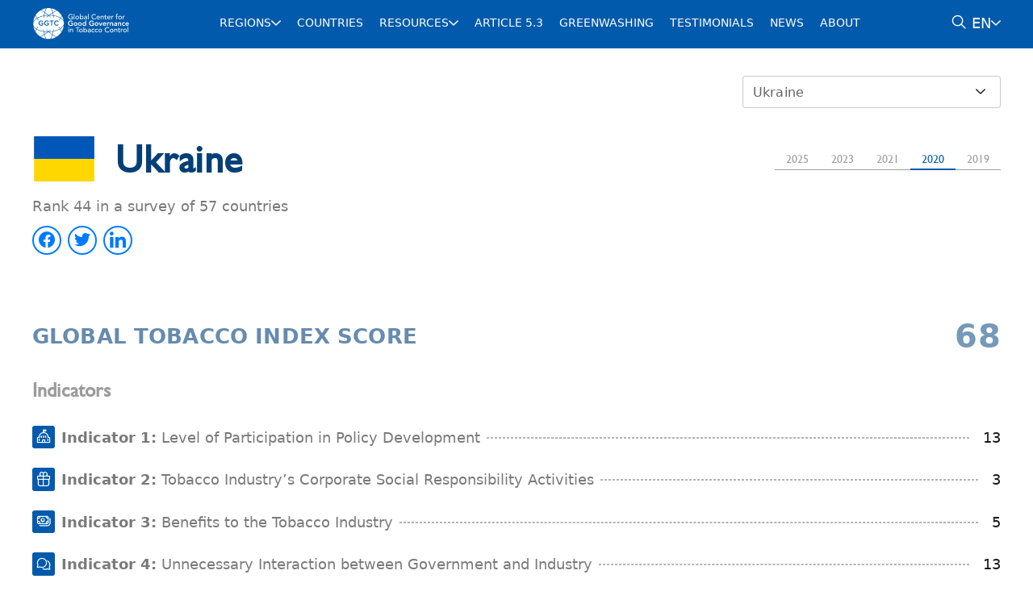

--- FILE ---
content_type: text/html; charset=UTF-8
request_url: https://globaltobaccoindex.org/country/UA/2020
body_size: 9384
content:
<!DOCTYPE html>
<html lang="en">

<head>
    <meta charset="UTF-8">
    <meta http-equiv="X-UA-Compatible" content="IE=edge">
    <meta name="viewport" content="width=device-width, initial-scale=1.0">

    <meta name="csrf-token" content="ZttGpjO1OUz1YDLJWiPa16HqNgKRUKkC6xkwkkyU" />
        
    <title>Ukraine – Global Tobacco Index 2020</title>

    
    <meta property="og:type" content="website">
    <meta property="og:url" content="https://globaltobaccoindex.org/country/UA/2020">
    <meta property="og:title" content="Ukraine – Global Tobacco Index 2020">
    <meta property="og:description" content="Ukraine ranked 44 in a survey of 57 countries in the #GlobalTobaccoIndex 2020. See how your country performed here:">
    <meta property="og:image" content="https://globaltobaccoindex.org/img/gti_cover_2025.png">
    <meta property="og:image:width" content="1200">
    <meta property="og:image:height" content="630">

    
    <meta name="twitter:card" content="summary_large_image">
    <meta name="twitter:title" content="Ukraine – Global Tobacco Index 2020">
    <meta name="twitter:description" content="Ukraine ranked 44 in a survey of 57 countries in the #GlobalTobaccoIndex 2020. See how your country performed here:">
    <meta name="twitter:image" content="https://globaltobaccoindex.org/img/gti_cover_2025.png">

    <link media="all" type="text/css" rel="stylesheet" href="https://globaltobaccoindex.org/css/style.css">

    <link rel="stylesheet" href="https://fonts.cdnfonts.com/css/gill-sans-mt-2">
    
    <title>Global Tobacco Index</title>
    <link media="all" type="text/css" rel="stylesheet" href="https://globaltobaccoindex.org/css/front/override.css">
    <script async src="https://www.googletagmanager.com/gtag/js?id=G-LGCSHLY6X9"></script>
    <script>
        window.dataLayer = window.dataLayer || [];

        function gtag() {
            dataLayer.push(arguments);
        }
        gtag('js', new Date());

        gtag('config', 'G-LGCSHLY6X9');
    </script>

</head>
<style>
    .font-gillsans-mt {
        font-family: 'Gill Sans MT', sans-serif;
    }
</style>
<!-- GA code is configured with CONFIG options -->



<body class="font-gillsans-mt">
    <div class="wrapper">
        <header class="header">

    <!-- Google tag (gtag.js) -->
    
    <div class="header__container">
    <a href="https://globaltobaccoindex.org/gti/2025"
   class="header__logo logo" aria-label="Home">
    <span class="logo__image">
        <img height="300" src="https://globaltobaccoindex.org/img/redesign/logo-white.svg" alt="Logo">
    </span>
</a>
        <nav class="menu" aria-label="Main menu">
            <ul class="menu__list">
                <li class="menu__item menu__item_parent menu__item_current">
                    <a href="https://globaltobaccoindex.org/regions/africa"
                       class="menu__link">REGIONS</a>
                    <div class="submenu">
                        <ul class="submenu__list">
                                                            <li class="submenu__item">
                                    <a href="https://globaltobaccoindex.org/regions/africa"
                                       class="submenu__link">Africa</a>
                                </li>
                                                            <li class="submenu__item">
                                    <a href="https://globaltobaccoindex.org/regions/asia"
                                       class="submenu__link">Asia Pacific</a>
                                </li>
                                                            <li class="submenu__item">
                                    <a href="https://globaltobaccoindex.org/regions/eastern-mediterranean"
                                       class="submenu__link">Eastern Mediterranean</a>
                                </li>
                                                            <li class="submenu__item">
                                    <a href="https://globaltobaccoindex.org/regions/europe"
                                       class="submenu__link">Europe</a>
                                </li>
                                                            <li class="submenu__item">
                                    <a href="https://globaltobaccoindex.org/regions/latin-america"
                                       class="submenu__link">The Americas</a>
                                </li>
                                                    </ul>
                    </div>
                </li>

                <li class="menu__item">
                    <a href="https://globaltobaccoindex.org/countries"
                       class="menu__link in active ">COUNTRIES</a>
                </li>

                <li class="menu__item menu__item_parent">
                    <a href="#" class="menu__link">RESOURCES</a>
                    <div class="submenu">
                        <ul class="submenu__list">
                            <li class="submenu__item">
                                <a href="https://globaltobaccoindex.org/media"
                                   class="submenu__link">Media</a>
                            </li>
                            <!-- <li class="submenu__item">
                                <a href="https://globaltobaccoindex.org/fact-sheets"
                                   class="submenu__link">Country Fact Sheets</a>
                            </li> -->
                            <li class="submenu__item">
                                <a href="https://globaltobaccoindex.org/country-ranking"
                                   class="submenu__link">Country Ranking</a>
                            </li>
                            <li class="submenu__item">
                                <a href="https://globaltobaccoindex.org/ti-interaction"
                                   class="submenu__link">Industry Interference</a>
                            </li>
                        </ul>
                    </div>
                </li>

                <li class="menu__item">
                    <a href="https://globaltobaccoindex.org/article5_3"
                       class="menu__link ">Article 5.3</a>
                </li>

                <li class="menu__item">
                    <a href="https://globaltobaccoindex.org/greenwashing"
                       class="menu__link ">Greenwashing</a>
                </li>

                <li class="menu__item">
                    <a href="https://globaltobaccoindex.org/testimonials"
                       class="menu__link">Testimonials</a>
                </li>

                <li class="menu__item">
                    <a href="https://globaltobaccoindex.org/news"
                       class="menu__link ">News</a>
                </li>

                <li class="menu__item">
                    <a href="https://globaltobaccoindex.org/about"
                       class="menu__link ">ABOUT</a>
                </li>
            </ul>
        </nav>

        <div class="header__actions">
            <div class="search">
                <div class="search__box">
                    <form action="https://globaltobaccoindex.org/search" method="GET" class="search-form" role="search">
                        <input type="search" class="search__field" name="keyword"
                               placeholder="Search" required aria-label="Search">
                        <button type="submit" class="search__btn" aria-label="Search">
                            <i class="im-search"></i>
                        </button>
                    </form>
                </div>
                <div class="search__switch" aria-label="Open search">
                    <i class="im-search"></i>
                </div>
            </div>

            <div class="header__lang lang">
                <div class="lang__selector">
                    EN
                </div>
                <div class="lang__list" role="menu" aria-label="Language switcher">
                                                                                                                    <a class="lang__item" hreflang="es"
                               href="https://globaltobaccoindex.org/es/country/UA/2020">
                                Español
                            </a>
                                                                                                <a class="lang__item" hreflang="fr"
                               href="https://globaltobaccoindex.org/fr/country/UA/2020">
                                Français
                            </a>
                                                                                                <a class="lang__item" hreflang="ar"
                               href="https://globaltobaccoindex.org/ar/country/UA/2020">
                                العربية
                            </a>
                                                                                                <a class="lang__item" hreflang="zh"
                               href="https://globaltobaccoindex.org/zh/country/UA/2020">
                                中文
                            </a>
                                                            </div>
            </div>

            <div class="menu-switch" aria-label="Toggle menu">
                <span></span>
            </div>
        </div>
    </div>
</header>
        <main class="page ">
                <section class="country">
        <div class="country__container">
            <div class="country__options">
                <div class="select">
                    <select name="country" id="country">
                                                    <option value="AR" >
                                Argentina
                            </option>
                                                    <option value="BD" >
                                Bangladesh
                            </option>
                                                    <option value="BO" >
                                Bolivia
                            </option>
                                                    <option value="BW" >
                                Botswana
                            </option>
                                                    <option value="BR" >
                                Brazil
                            </option>
                                                    <option value="BN" >
                                Brunei Darussalam
                            </option>
                                                    <option value="BF" >
                                Burkina Faso
                            </option>
                                                    <option value="KH" >
                                Cambodia
                            </option>
                                                    <option value="CA" >
                                Canada
                            </option>
                                                    <option value="CL" >
                                Chile
                            </option>
                                                    <option value="CN" >
                                China
                            </option>
                                                    <option value="CO" >
                                Colombia
                            </option>
                                                    <option value="CR" >
                                Costa Rica
                            </option>
                                                    <option value="CI" >
                                Côte d&#039;lvoire
                            </option>
                                                    <option value="CZ" >
                                Czech Republic
                            </option>
                                                    <option value="DO" >
                                Dominican Republic
                            </option>
                                                    <option value="EC" >
                                Ecuador
                            </option>
                                                    <option value="EG" >
                                Egypt
                            </option>
                                                    <option value="SV" >
                                El Salvador
                            </option>
                                                    <option value="ET" >
                                Ethiopia
                            </option>
                                                    <option value="FJ" >
                                Fiji
                            </option>
                                                    <option value="FR" >
                                France
                            </option>
                                                    <option value="GA" >
                                Gabon
                            </option>
                                                    <option value="GE" >
                                Georgia
                            </option>
                                                    <option value="DE" >
                                Germany
                            </option>
                                                    <option value="GH" >
                                Ghana
                            </option>
                                                    <option value="GT" >
                                Guatemala
                            </option>
                                                    <option value="HN" >
                                Honduras
                            </option>
                                                    <option value="IN" >
                                India
                            </option>
                                                    <option value="ID" >
                                Indonesia
                            </option>
                                                    <option value="IR" >
                                Iran
                            </option>
                                                    <option value="IQ" >
                                Iraq
                            </option>
                                                    <option value="IL" >
                                Israel
                            </option>
                                                    <option value="IT" >
                                Italy
                            </option>
                                                    <option value="JP" >
                                Japan
                            </option>
                                                    <option value="JO" >
                                Jordan
                            </option>
                                                    <option value="KZ" >
                                Kazakhstan
                            </option>
                                                    <option value="KE" >
                                Kenya
                            </option>
                                                    <option value="LA" >
                                Lao PDR
                            </option>
                                                    <option value="LB" >
                                Lebanon
                            </option>
                                                    <option value="MY" >
                                Malaysia
                            </option>
                                                    <option value="MV" >
                                Maldives
                            </option>
                                                    <option value="MX" >
                                Mexico
                            </option>
                                                    <option value="MN" >
                                Mongolia
                            </option>
                                                    <option value="MZ" >
                                Mozambique
                            </option>
                                                    <option value="MM" >
                                Myanmar
                            </option>
                                                    <option value="NP" >
                                Nepal
                            </option>
                                                    <option value="NL" >
                                Netherlands
                            </option>
                                                    <option value="NZ" >
                                New Zealand
                            </option>
                                                    <option value="NI" >
                                Nicaragua
                            </option>
                                                    <option value="NG" >
                                Nigeria
                            </option>
                                                    <option value="NO" >
                                Norway
                            </option>
                                                    <option value="OM" >
                                Oman
                            </option>
                                                    <option value="PK" >
                                Pakistan
                            </option>
                                                    <option value="PW" >
                                Palau
                            </option>
                                                    <option value="PA" >
                                Panama
                            </option>
                                                    <option value="PY" >
                                Paraguay
                            </option>
                                                    <option value="PE" >
                                Peru
                            </option>
                                                    <option value="PH" >
                                Philippines
                            </option>
                                                    <option value="PL" >
                                Poland
                            </option>
                                                    <option value="RO" >
                                Romania
                            </option>
                                                    <option value="SN" >
                                Senegal
                            </option>
                                                    <option value="SB" >
                                Solomon Islands
                            </option>
                                                    <option value="ZA" >
                                South Africa
                            </option>
                                                    <option value="KR" >
                                South Korea
                            </option>
                                                    <option value="ES" >
                                Spain
                            </option>
                                                    <option value="LK" >
                                Sri Lanka
                            </option>
                                                    <option value="SD" >
                                Sudan
                            </option>
                                                    <option value="CH" >
                                Switzerland
                            </option>
                                                    <option value="TZ" >
                                Tanzania
                            </option>
                                                    <option value="TH" >
                                Thailand
                            </option>
                                                    <option value="TR" >
                                Turkey
                            </option>
                                                    <option value="UG" >
                                Uganda
                            </option>
                                                    <option value="UA"  selected >
                                Ukraine
                            </option>
                                                    <option value="GB" >
                                United Kingdom
                            </option>
                                                    <option value="US" >
                                United States of America
                            </option>
                                                    <option value="UY" >
                                Uruguay
                            </option>
                                                    <option value="VE" >
                                Venezuela
                            </option>
                                                    <option value="VN" >
                                Vietnam
                            </option>
                                                    <option value="ZM" >
                                Zambia
                            </option>
                                            </select>
                </div>
            </div>

            <div class="country__header">
                <h2 class="country__title title" data-aos="fade-up" data-aos-anchor-placement="top-bottom">
                    <span class="country__title-flag">
                        <span class="fi fi-ua"></span>
                    </span>
                    <span class="country__title-text">Ukraine</span>
                </h2>

                <div class="year-tabs" data-tabs=".country__content">
                                            <div class="year-tabs__item year-tabs__item_active current_tab_2025" data-year="2025">
                            2025
                        </div>
                                            <div class="year-tabs__item  current_tab_2023" data-year="2023">
                            2023
                        </div>
                                            <div class="year-tabs__item  current_tab_2021" data-year="2021">
                            2021
                        </div>
                                            <div class="year-tabs__item  current_tab_2020" data-year="2020">
                            2020
                        </div>
                                            <div class="year-tabs__item  current_tab_2019" data-year="2019">
                            2019
                        </div>
                     
                </div>
            </div>

                            <div class="country__content year-tab year-tab_active current_tab_2025">
                    
                    <div class="country__rank">Rank 22 in a survey of 100 countries</div>
                    <div id="shareButtonsContainer_2025"></div>

                    <div class="country__index">
                        <div class="country__index-title">Global Tobacco Index Score</div>
                        <div class="country__index-score">50</div>
                    </div>

                    <div class="country__indicators">
                        <h3 class="country__indicators-title">Indicators</h3>

                        <div class="country__indicator">
                            <div class="country__indicator-name">
                                <div class="country__indicator-icon"><i class="im-building"></i></div>
                                <div class="country__indicator-title">
                                    <strong>Indicator 1: </strong>Level of Participation in Policy Development
                                </div>
                            </div>
                            <div class="country__indicator-value">9</div>
                        </div>

                        <div class="country__indicator">
                            <div class="country__indicator-name">
                                <div class="country__indicator-icon"><i class="im-gift"></i></div>
                                <div class="country__indicator-title">
                                    <strong>Indicator 2: </strong>Tobacco Industry’s Corporate Social Responsibility Activities
                                </div>
                            </div>
                            <div class="country__indicator-value">2</div>
                        </div>

                        <div class="country__indicator">
                            <div class="country__indicator-name">
                                <div class="country__indicator-icon"><i class="im-money"></i></div>
                                <div class="country__indicator-title">
                                    <strong>Indicator 3: </strong>Benefits to the Tobacco Industry
                                </div>
                            </div>
                            <div class="country__indicator-value">7</div>
                        </div>

                        <div class="country__indicator">
                            <div class="country__indicator-name">
                                <div class="country__indicator-icon"><i class="im-chat"></i></div>
                                <div class="country__indicator-title">
                                    <strong>Indicator 4: </strong>Unnecessary Interaction between Government and Industry
                                </div>
                            </div>
                            <div class="country__indicator-value">8</div>
                        </div>

                        <div class="country__indicator">
                            <div class="country__indicator-name">
                                <div class="country__indicator-icon"><i class="im-eye"></i></div>
                                <div class="country__indicator-title">
                                    <strong>Indicator 5: </strong>Measures for Transparency
                                </div>
                            </div>
                            <div class="country__indicator-value">6</div>
                        </div>

                        <div class="country__indicator">
                            <div class="country__indicator-name">
                                <div class="country__indicator-icon"><i class="im-deal"></i></div>
                                <div class="country__indicator-title">
                                    <strong>Indicator 6: </strong>Preventing Conflicts of Interest
                                </div>
                            </div>
                            <div class="country__indicator-value">4</div>
                        </div>

                        <div class="country__indicator">
                            <div class="country__indicator-name">
                                <div class="country__indicator-icon"><i class="im-doc"></i></div>
                                <div class="country__indicator-title">
                                    <strong>Indicator 7: </strong>Measures that Prevent Industry Influence
                                </div>
                            </div>
                            <div class="country__indicator-value">14</div>
                        </div>
                    </div>
                </div>
                            <div class="country__content year-tab  current_tab_2023">
                    
                    <div class="country__rank">Rank 16 in a survey of 90 countries</div>
                    <div id="shareButtonsContainer_2023"></div>

                    <div class="country__index">
                        <div class="country__index-title">Global Tobacco Index Score</div>
                        <div class="country__index-score">44</div>
                    </div>

                    <div class="country__indicators">
                        <h3 class="country__indicators-title">Indicators</h3>

                        <div class="country__indicator">
                            <div class="country__indicator-name">
                                <div class="country__indicator-icon"><i class="im-building"></i></div>
                                <div class="country__indicator-title">
                                    <strong>Indicator 1: </strong>Level of Participation in Policy Development
                                </div>
                            </div>
                            <div class="country__indicator-value">6</div>
                        </div>

                        <div class="country__indicator">
                            <div class="country__indicator-name">
                                <div class="country__indicator-icon"><i class="im-gift"></i></div>
                                <div class="country__indicator-title">
                                    <strong>Indicator 2: </strong>Tobacco Industry’s Corporate Social Responsibility Activities
                                </div>
                            </div>
                            <div class="country__indicator-value">2</div>
                        </div>

                        <div class="country__indicator">
                            <div class="country__indicator-name">
                                <div class="country__indicator-icon"><i class="im-money"></i></div>
                                <div class="country__indicator-title">
                                    <strong>Indicator 3: </strong>Benefits to the Tobacco Industry
                                </div>
                            </div>
                            <div class="country__indicator-value">5</div>
                        </div>

                        <div class="country__indicator">
                            <div class="country__indicator-name">
                                <div class="country__indicator-icon"><i class="im-chat"></i></div>
                                <div class="country__indicator-title">
                                    <strong>Indicator 4: </strong>Unnecessary Interaction between Government and Industry
                                </div>
                            </div>
                            <div class="country__indicator-value">6</div>
                        </div>

                        <div class="country__indicator">
                            <div class="country__indicator-name">
                                <div class="country__indicator-icon"><i class="im-eye"></i></div>
                                <div class="country__indicator-title">
                                    <strong>Indicator 5: </strong>Measures for Transparency
                                </div>
                            </div>
                            <div class="country__indicator-value">6</div>
                        </div>

                        <div class="country__indicator">
                            <div class="country__indicator-name">
                                <div class="country__indicator-icon"><i class="im-deal"></i></div>
                                <div class="country__indicator-title">
                                    <strong>Indicator 6: </strong>Preventing Conflicts of Interest
                                </div>
                            </div>
                            <div class="country__indicator-value">4</div>
                        </div>

                        <div class="country__indicator">
                            <div class="country__indicator-name">
                                <div class="country__indicator-icon"><i class="im-doc"></i></div>
                                <div class="country__indicator-title">
                                    <strong>Indicator 7: </strong>Measures that Prevent Industry Influence
                                </div>
                            </div>
                            <div class="country__indicator-value">15</div>
                        </div>
                    </div>
                </div>
                            <div class="country__content year-tab  current_tab_2021">
                    
                    <div class="country__rank">Rank 52 in a survey of 80 countries</div>
                    <div id="shareButtonsContainer_2021"></div>

                    <div class="country__index">
                        <div class="country__index-title">Global Tobacco Index Score</div>
                        <div class="country__index-score">64</div>
                    </div>

                    <div class="country__indicators">
                        <h3 class="country__indicators-title">Indicators</h3>

                        <div class="country__indicator">
                            <div class="country__indicator-name">
                                <div class="country__indicator-icon"><i class="im-building"></i></div>
                                <div class="country__indicator-title">
                                    <strong>Indicator 1: </strong>Level of Participation in Policy Development
                                </div>
                            </div>
                            <div class="country__indicator-value">13</div>
                        </div>

                        <div class="country__indicator">
                            <div class="country__indicator-name">
                                <div class="country__indicator-icon"><i class="im-gift"></i></div>
                                <div class="country__indicator-title">
                                    <strong>Indicator 2: </strong>Tobacco Industry’s Corporate Social Responsibility Activities
                                </div>
                            </div>
                            <div class="country__indicator-value">4</div>
                        </div>

                        <div class="country__indicator">
                            <div class="country__indicator-name">
                                <div class="country__indicator-icon"><i class="im-money"></i></div>
                                <div class="country__indicator-title">
                                    <strong>Indicator 3: </strong>Benefits to the Tobacco Industry
                                </div>
                            </div>
                            <div class="country__indicator-value">8</div>
                        </div>

                        <div class="country__indicator">
                            <div class="country__indicator-name">
                                <div class="country__indicator-icon"><i class="im-chat"></i></div>
                                <div class="country__indicator-title">
                                    <strong>Indicator 4: </strong>Unnecessary Interaction between Government and Industry
                                </div>
                            </div>
                            <div class="country__indicator-value">11</div>
                        </div>

                        <div class="country__indicator">
                            <div class="country__indicator-name">
                                <div class="country__indicator-icon"><i class="im-eye"></i></div>
                                <div class="country__indicator-title">
                                    <strong>Indicator 5: </strong>Measures for Transparency
                                </div>
                            </div>
                            <div class="country__indicator-value">6</div>
                        </div>

                        <div class="country__indicator">
                            <div class="country__indicator-name">
                                <div class="country__indicator-icon"><i class="im-deal"></i></div>
                                <div class="country__indicator-title">
                                    <strong>Indicator 6: </strong>Preventing Conflicts of Interest
                                </div>
                            </div>
                            <div class="country__indicator-value">5</div>
                        </div>

                        <div class="country__indicator">
                            <div class="country__indicator-name">
                                <div class="country__indicator-icon"><i class="im-doc"></i></div>
                                <div class="country__indicator-title">
                                    <strong>Indicator 7: </strong>Measures that Prevent Industry Influence
                                </div>
                            </div>
                            <div class="country__indicator-value">17</div>
                        </div>
                    </div>
                </div>
                            <div class="country__content year-tab  current_tab_2020">
                    
                    <div class="country__rank">Rank 44 in a survey of 57 countries</div>
                    <div id="shareButtonsContainer_2020"></div>

                    <div class="country__index">
                        <div class="country__index-title">Global Tobacco Index Score</div>
                        <div class="country__index-score">68</div>
                    </div>

                    <div class="country__indicators">
                        <h3 class="country__indicators-title">Indicators</h3>

                        <div class="country__indicator">
                            <div class="country__indicator-name">
                                <div class="country__indicator-icon"><i class="im-building"></i></div>
                                <div class="country__indicator-title">
                                    <strong>Indicator 1: </strong>Level of Participation in Policy Development
                                </div>
                            </div>
                            <div class="country__indicator-value">13</div>
                        </div>

                        <div class="country__indicator">
                            <div class="country__indicator-name">
                                <div class="country__indicator-icon"><i class="im-gift"></i></div>
                                <div class="country__indicator-title">
                                    <strong>Indicator 2: </strong>Tobacco Industry’s Corporate Social Responsibility Activities
                                </div>
                            </div>
                            <div class="country__indicator-value">3</div>
                        </div>

                        <div class="country__indicator">
                            <div class="country__indicator-name">
                                <div class="country__indicator-icon"><i class="im-money"></i></div>
                                <div class="country__indicator-title">
                                    <strong>Indicator 3: </strong>Benefits to the Tobacco Industry
                                </div>
                            </div>
                            <div class="country__indicator-value">5</div>
                        </div>

                        <div class="country__indicator">
                            <div class="country__indicator-name">
                                <div class="country__indicator-icon"><i class="im-chat"></i></div>
                                <div class="country__indicator-title">
                                    <strong>Indicator 4: </strong>Unnecessary Interaction between Government and Industry
                                </div>
                            </div>
                            <div class="country__indicator-value">13</div>
                        </div>

                        <div class="country__indicator">
                            <div class="country__indicator-name">
                                <div class="country__indicator-icon"><i class="im-eye"></i></div>
                                <div class="country__indicator-title">
                                    <strong>Indicator 5: </strong>Measures for Transparency
                                </div>
                            </div>
                            <div class="country__indicator-value">8</div>
                        </div>

                        <div class="country__indicator">
                            <div class="country__indicator-name">
                                <div class="country__indicator-icon"><i class="im-deal"></i></div>
                                <div class="country__indicator-title">
                                    <strong>Indicator 6: </strong>Preventing Conflicts of Interest
                                </div>
                            </div>
                            <div class="country__indicator-value">6</div>
                        </div>

                        <div class="country__indicator">
                            <div class="country__indicator-name">
                                <div class="country__indicator-icon"><i class="im-doc"></i></div>
                                <div class="country__indicator-title">
                                    <strong>Indicator 7: </strong>Measures that Prevent Industry Influence
                                </div>
                            </div>
                            <div class="country__indicator-value">20</div>
                        </div>
                    </div>
                </div>
                            <div class="country__content year-tab  current_tab_2019">
                    
                    <div class="country__rank">Rank 19 in a survey of 33 countries</div>
                    <div id="shareButtonsContainer_2019"></div>

                    <div class="country__index">
                        <div class="country__index-title">Global Tobacco Index Score</div>
                        <div class="country__index-score">61</div>
                    </div>

                    <div class="country__indicators">
                        <h3 class="country__indicators-title">Indicators</h3>

                        <div class="country__indicator">
                            <div class="country__indicator-name">
                                <div class="country__indicator-icon"><i class="im-building"></i></div>
                                <div class="country__indicator-title">
                                    <strong>Indicator 1: </strong>Level of Participation in Policy Development
                                </div>
                            </div>
                            <div class="country__indicator-value">12</div>
                        </div>

                        <div class="country__indicator">
                            <div class="country__indicator-name">
                                <div class="country__indicator-icon"><i class="im-gift"></i></div>
                                <div class="country__indicator-title">
                                    <strong>Indicator 2: </strong>Tobacco Industry’s Corporate Social Responsibility Activities
                                </div>
                            </div>
                            <div class="country__indicator-value">3</div>
                        </div>

                        <div class="country__indicator">
                            <div class="country__indicator-name">
                                <div class="country__indicator-icon"><i class="im-money"></i></div>
                                <div class="country__indicator-title">
                                    <strong>Indicator 3: </strong>Benefits to the Tobacco Industry
                                </div>
                            </div>
                            <div class="country__indicator-value">6</div>
                        </div>

                        <div class="country__indicator">
                            <div class="country__indicator-name">
                                <div class="country__indicator-icon"><i class="im-chat"></i></div>
                                <div class="country__indicator-title">
                                    <strong>Indicator 4: </strong>Unnecessary Interaction between Government and Industry
                                </div>
                            </div>
                            <div class="country__indicator-value">9</div>
                        </div>

                        <div class="country__indicator">
                            <div class="country__indicator-name">
                                <div class="country__indicator-icon"><i class="im-eye"></i></div>
                                <div class="country__indicator-title">
                                    <strong>Indicator 5: </strong>Measures for Transparency
                                </div>
                            </div>
                            <div class="country__indicator-value">8</div>
                        </div>

                        <div class="country__indicator">
                            <div class="country__indicator-name">
                                <div class="country__indicator-icon"><i class="im-deal"></i></div>
                                <div class="country__indicator-title">
                                    <strong>Indicator 6: </strong>Preventing Conflicts of Interest
                                </div>
                            </div>
                            <div class="country__indicator-value">3</div>
                        </div>

                        <div class="country__indicator">
                            <div class="country__indicator-name">
                                <div class="country__indicator-icon"><i class="im-doc"></i></div>
                                <div class="country__indicator-title">
                                    <strong>Indicator 7: </strong>Measures that Prevent Industry Influence
                                </div>
                            </div>
                            <div class="country__indicator-value">20</div>
                        </div>
                    </div>
                </div>
            
                            <div class="country__notes">
                    <p>Ukraine has been a Party to the WHO Framework Convention on Tobacco Control (WHO FCTC) since September 4, 2006. The law, “On Measures of Prevention and Reduction of Use of Tobacco Products and Their Harmful Influence on People’s Health”, declares that healthcare policy has priority over the financial, tax and corporate interests of economic entities whose activity is connected with the tobacco industry. However, this standard remains largely declarative and not effectively implemented. The tobacco industry regularly engages government officials in corporate social responsibility activities, make charitable contributions to NGOs and think tanks who can influence policy-makers, and is a partner in combatting illicit tobacco.</p>
                </div>
            
            <div class="country__resources">
                <div class="country__resources-header">
                    <div class="country__resources-info">
                        <h2 class="country__resources-title title">Resources</h2>
                        <div class="country__resources-descr">Reports are presented in PDF format, you can download this</div>
                    </div>

                    <div class="year-tabs" data-tabs=".country__resources-tab">
                                                    <div class="year-tabs__item year-tabs__item_active current_tab_2025">2025</div>
                                                    <div class="year-tabs__item  current_tab_2023">2023</div>
                                                    <div class="year-tabs__item  current_tab_2021">2021</div>
                                                    <div class="year-tabs__item  current_tab_2020">2020</div>
                                                    <div class="year-tabs__item  current_tab_2019">2019</div>
                                            </div>
                </div>

                                    <div class="country__resources-tab year-tab year-tab_active current_tab_2025">
                        <div class="country__resources-content">
                            <ul class="country__resources-list">
                                                                                                                                                        <li class="country__resources-item">
                                                <a href="https://globaltobaccoindex.org/download/2097" target="_blank" class="country__resources-link">
                                                    Ukraine - Country Summary 2025 <i class="im-download"></i>
                                                </a>
                                            </li>
                                                                            
                                                                                                </ul>
                        </div>
                    </div>
                                    <div class="country__resources-tab year-tab  current_tab_2023">
                        <div class="country__resources-content">
                            <ul class="country__resources-list">
                                                                                                                                                        <li class="country__resources-item">
                                                <a href="https://globaltobaccoindex.org/download/1628" target="_blank" class="country__resources-link">
                                                    Ukraine - Country Summary 2023 <i class="im-download"></i>
                                                </a>
                                            </li>
                                                                            
                                                                                                                                                                        <li class="country__resources-item">
                                                    <a href="https://globaltobaccoindex.org/download/1917" target="_blank" class="country__resources-link">
                                                        Ukraine - Tobacco Industry Interference Index 2023 <i class="im-download"></i>
                                                    </a>
                                                </li>
                                                                                                                                                                                    </ul>
                        </div>
                    </div>
                                    <div class="country__resources-tab year-tab  current_tab_2021">
                        <div class="country__resources-content">
                            <ul class="country__resources-list">
                                                                                                                                                        <li class="country__resources-item">
                                                <a href="https://globaltobaccoindex.org/download/463" target="_blank" class="country__resources-link">
                                                    Ukraine - Country Summary 2021 <i class="im-download"></i>
                                                </a>
                                            </li>
                                                                            
                                                                                                                                                                        <li class="country__resources-item">
                                                    <a href="https://globaltobaccoindex.org/download/1407" target="_blank" class="country__resources-link">
                                                        Ukraine - Tobacco Industry Interference Index 2021 <i class="im-download"></i>
                                                    </a>
                                                </li>
                                                                                                                                                                                    </ul>
                        </div>
                    </div>
                                    <div class="country__resources-tab year-tab  current_tab_2020">
                        <div class="country__resources-content">
                            <ul class="country__resources-list">
                                                                                                                                                        <li class="country__resources-item">
                                                <a href="https://globaltobaccoindex.org/download/1168" target="_blank" class="country__resources-link">
                                                    Ukraine - Country Summary 2020 <i class="im-download"></i>
                                                </a>
                                            </li>
                                                                            
                                                                                                                                                                        <li class="country__resources-item">
                                                    <a href="https://globaltobaccoindex.org/download/1469" target="_blank" class="country__resources-link">
                                                        Ukraine - Tobacco Industry Interference Index 2020 <i class="im-download"></i>
                                                    </a>
                                                </li>
                                                                                                                                                                                    </ul>
                        </div>
                    </div>
                                    <div class="country__resources-tab year-tab  current_tab_2019">
                        <div class="country__resources-content">
                            <ul class="country__resources-list">
                                                                                                                                                        <li class="country__resources-item">
                                                <a href="https://globaltobaccoindex.org/download/1219" target="_blank" class="country__resources-link">
                                                    Ukraine - Country Summary 2019 <i class="im-download"></i>
                                                </a>
                                            </li>
                                                                            
                                                                                                                                                                        <li class="country__resources-item">
                                                    <a href="https://globaltobaccoindex.org/download/1482" target="_blank" class="country__resources-link">
                                                        Ukraine - Tobacco Industry Interference Index 2019 (Ukrainian) <i class="im-download"></i>
                                                    </a>
                                                </li>
                                                                                                                                                                                    </ul>
                        </div>
                    </div>
                            </div>
        </div>
    </section>

    <section class="sheet">
        <div class="sheet__container">
            <div class="sheet__content">
                <iframe id="fact_sheet"
                        width="100%" height="1300"
                        src="https://factsheets.globaltobaccoindex.org/?country_code=UA"
                        frameborder="0"
                        allow="accelerometer; autoplay; clipboard-write; encrypted-media; gyroscope; picture-in-picture"
                        allowfullscreen>
                </iframe>
            </div>
        </div>
    </section>

    <style scoped>
/* ==== Country share buttons styling ==== */
.country__socials .socials__link {
  color: #007aff !important; /* 🌐 Your site's theme blue */
  background: transparent !important;
  font-size: 20px;
  display: inline-flex;
  align-items: center;
  justify-content: center;
    /* add border and padding */
    border: 2px solid #007aff !important;
  padding: 6px;
  border-radius: 50%; /* circular icons */
  width: 36px;
  height: 36px;

  transition: all 0.2s ease;


}

.country__socials .socials__link:hover {
  color: #003080 !important; /* darker blue on hover */
}

.country__socials .socials__item {
  margin-right: 8px;
}

.country__socials .socials__link i {
  background: none !important;
  border: none !important;
}
</style>

    
    <script>
        const frame = document.getElementById('fact_sheet');
        if (frame) {
            frame.addEventListener('load', function () {
                frame.style.height = '1500px';
                let frameJustLoaded = true;
                window.addEventListener('message', event => {
                    if (event?.data?.pageHeight) {
                        frame.style.height = (event.data.pageHeight + 170) + 'px';
                    }
                    if (event?.data?.shareRect) {
                        const framePosition = frame.offsetTop;
                        window.scrollTo(0, framePosition + (event.data.shareRect.top - 100));
                    }
                    if (frameJustLoaded) frameJustLoaded = false;
                });
            });
        }
    </script>
        </main>
        <footer class="footer">
    <div class="footer__container">
        <div class="footer__items">
            <div class="footer__item">
                <div class="footer__title">Developed by</div>
                <div class="footer__content">
                    <a href="#" class="footer__logo" aria-label="Developed by">
                        <span class="footer__logo-image">
                            <img src="https://globaltobaccoindex.org/img/redesign/logo-white.svg" alt="Logo">
                        </span>
                        <span class="footer__logo-title"></span>
                    </a>

                    <ul class="socials">
                        <li class="socials__item">
                            <a href="https://www.facebook.com/TheGGTC" class="socials__link" aria-label="Facebook" rel="noopener" target="_blank">
                                <i class="im-facebook"></i>
                            </a>
                        </li>
                        <li class="socials__item">
                            <a href="https://twitter.com/TheGGTC" class="socials__link" aria-label="X (Twitter)" rel="noopener" target="_blank">
                                <i class="im-twitter"></i>
                            </a>
                        </li>
                        <li class="socials__item">
                            <a href="https://www.linkedin.com/company/the-ggtc/" class="socials__link" aria-label="LinkedIn" rel="noopener" target="_blank">
                                <i class="im-linkedin"></i>
                            </a>
                        </li>
                        <li class="socials__item">
                            <a href="https://www.instagram.com/theggtc/" class="socials__link" aria-label="Instagram" rel="noopener" target="_blank">
                                <i class="im-instagram"></i>
                            </a>
                        </li>
                        <li class="socials__item">
                            <a href="https://www.youtube.com/channel/UCuDygOk_4NZmzSc9MNeHqCA" class="socials__link" aria-label="YouTube" rel="noopener" target="_blank">
                                
                                <i class="im-play"></i>
                            </a>
                        </li>




                    </ul>
                </div>
            </div>

            <div class="footer__item">
                <div class="footer__title">Our Partner</div>
                <div class="footer__content">
                    <a href="#" class="footer__logo" aria-label="Our Partner">
                        <span class="footer__logo-image">
                            <img src="https://globaltobaccoindex.org/img/redesign/stop-logo.svg" alt="Partner logo">
                        </span>
                        <span class="footer__logo-title"></span>
                    </a>
                    <ul class="socials">
                        <li class="socials__item">
                            <a href="https://www.facebook.com/exposetobacco/" class="socials__link" aria-label="Facebook" rel="noopener" target="_blank">
                                <i class="im-facebook"></i>
                            </a>
                        </li>
                        <li class="socials__item">
                            <a href="https://twitter.com/exposetobacco" class="socials__link" aria-label="X (Twitter)" rel="noopener" target="_blank">
                                <i class="im-twitter"></i>
                            </a>
                        </li>
                        <li class="socials__item">
                            <a href="https://www.instagram.com/exposingtobacco/" class="socials__link" aria-label="Instagram" rel="noopener" target="_blank">
                                <i class="im-instagram"></i>
                            </a>
                        </li>
                    </ul>
                </div>
            </div>

        </div>
    </div>

    <div class="footer__container">
        <div class="footer__text">
            <a href="#">Terms &amp; Conditions</a> and <a href="#">Privacy Policy</a>
        </div>

        <div class="footer__actions">
            <div class="footer__lang lang">
                <div class="lang__selector">
                    English
                </div>
                <div class="lang__list">
                                                                                                                    <a class="lang__item"
                               hreflang="es"
                               href="https://globaltobaccoindex.org/es/country/UA/2020">
                                Español
                            </a>
                                                                                                <a class="lang__item"
                               hreflang="fr"
                               href="https://globaltobaccoindex.org/fr/country/UA/2020">
                                Français
                            </a>
                                                                                                <a class="lang__item"
                               hreflang="ar"
                               href="https://globaltobaccoindex.org/ar/country/UA/2020">
                                العربية
                            </a>
                                                                                                <a class="lang__item"
                               hreflang="zh"
                               href="https://globaltobaccoindex.org/zh/country/UA/2020">
                                中文
                            </a>
                                                            </div>
            </div>

            <a href="#" class="footer__link">Contact</a>
        </div>
    </div>

    <div class="footer__container">
        <div class="footer__text">
            <p>Global Tobacco Industry Interference Index (Global Tobacco Index) is produced by the Global Center for Good Governance in Tobacco Control (GGTC), with support from Bloomberg Philanthropies.</p>
            <p>Disclaimer. The funding support from the aforementioned organizations for this report does not constitute or reflect their views and cannot be held responsible for any use of the paper’s findings.</p>
        </div>
    </div>

    <div class="footer__container">
        <div class="footer__text copyright">
            © 2026 | Global Center for Good Governance in Tobacco Control  |  All Rights Reserved
        </div>
    </div>
</footer>


<style scoped>
.socials__icon-svg svg {
  width: 20px;
  height: 20px;
  display: block;
}

/* make SVG fills/strokes inherit link color */
.socials__icon-svg svg [fill],
.socials__icon-svg svg [stroke] {
  fill: currentColor !important;
  stroke: currentColor !important;
}

/* icons are white, background matches footer */
.socials__link {
  color: #fff !important;              /* icon color */
  background-color: transparent !important; /* remove white bg */
}

/* optional: hover color */
.socials__link:hover {
  color: #ffcc00; /* yellow highlight */
}

/* ensure the <i> icon fonts themselves don't have a box or background */
.socials__link i {
  background: none !important;
  border: none !important;
}
</style>

    </div>
    <script src="https://globaltobaccoindex.org/js/redesign/app.min.js"></script>
        <script src="https://ajax.googleapis.com/ajax/libs/jquery/3.6.0/jquery.min.js"></script>
    <script src="https://globaltobaccoindex.org/js/share.js"></script>

    <script>
        document.getElementById('country').addEventListener('change', function() {
            // Assumes your route signature is appCountriesView/{code}
            location.href = "https://globaltobaccoindex.org/country/" + this.value;
        }, false);

        $(function () {
            const selected_year = "2020";
            if (selected_year) {
                $('.current_tab_' + selected_year).trigger('click');
            }
            getSocialButtons();
        });

        function getSocialButtons() {
            const year = $('.year-tabs__item_active').data('year');
            const country_id = "29";
            const url = "/country-share-text/" + year + "/" + country_id;

            $("#shareButtonsContainer_" + year).empty();
            $.ajax({
                url: url,
                type: 'POST',
                headers: {'X-CSRF-TOKEN': $('meta[name="csrf-token"]').attr('content') },
                dataType: 'json',
                success: function (data) {
                    $("#shareButtonsContainer_" + year).html(data.shareButtons);
                }
            });
        }

        $('.socials__link, .year-tabs__item').on('click', function (){
            getSocialButtons();
        });
    </script>

    

    <script>
    document.addEventListener('DOMContentLoaded', function () {
        document.body.addEventListener('click', function (event) {
            const link = event.target.closest('a');
            if (!link) return;

            const href = link.getAttribute('href') || '';
            if (!href) return;

            // Normalize to full URL in case href is relative
            const url = new URL(href, window.location.origin);

            // Match routes like /download/2104, /download/9999, etc.
            const match = url.pathname.match(/^\/download\/(\d+)$/);
            if (!match) return;

            const fileId = match[1]; // "2104", "9999", etc.

            // Optional: read extra data from data-attributes if you add them in Blade
            const fileName  = link.dataset.fileName  || '';
            const country   = link.dataset.country   || '';
            const year      = link.dataset.year      || '';

            if (typeof gtag === 'function') {
                gtag('event', 'file_download', {
                    file_id: fileId,
                    file_name: fileName,   // might be empty if you don't set it
                    country_code: country, // optional
                    year: year,            // optional
                    link_url: url.href,
                    page_location: window.location.href,
                });
            }
        });
    });
</script>

</body>

</html>


--- FILE ---
content_type: text/css
request_url: https://factsheets.globaltobaccoindex.org/css/app.css?id=488aceab5eb09cca2a51
body_size: 96835
content:
@font-face{font-family:ubuntu-regular;src:url(/fonts/Ubuntu-Regular.ttf);font-weight:400;font-style:normal;font-display:auto}@font-face{font-family:kulturista;src:url(/fonts/kulturista.ttf);font-weight:400;font-style:normal;font-display:auto}@font-face{font-family:kulturista-bold;src:url(/fonts/kulturista-bold.otf);font-weight:400;font-style:normal;font-display:auto}@font-face{font-family:ubuntu-bold;src:url(/fonts/Ubuntu-Bold.ttf);font-weight:400;font-style:normal;font-display:auto}@font-face{font-family:ubuntu-light;src:url(/fonts/Ubuntu-Light.ttf);font-weight:400;font-style:normal;font-display:auto}@font-face{font-family:ubuntu-medium;src:url(/fonts/Ubuntu-Medium.ttf);font-weight:400;font-style:normal;font-display:auto}@font-face{font-family:georgia-bold;src:url(/fonts/georgia-bold.ttf);font-weight:400;font-style:normal;font-display:auto}@font-face{font-family:georgia-regular;src:url(/fonts/Georgia.ttf);font-weight:400;font-style:normal;font-display:auto}@font-face{font-family:garamond-regular;src:url(/fonts/garamond_regular.ttf);font-weight:400;font-style:normal;font-display:auto}@font-face{font-family:garamond-bold;src:url(/fonts/garamond_bold.ttf);font-weight:400;font-style:normal;font-display:auto}@font-face{font-family:gill-bold;src:url(/fonts/gill_sans_bold.ttf);font-weight:400;font-style:normal;font-display:auto}@font-face{font-family:gill-regular;src:url(/fonts/gill_sans_mt_regular.TTF);font-weight:400;font-style:normal;font-display:auto}.page-load-overlay{z-index:99999;position:fixed;width:100vw;height:100vh;background-color:#095aac;top:0;left:0;right:0;bottom:0;-webkit-user-select:none;-moz-user-select:none;user-select:none;display:flex;justify-content:center;align-items:center;transition:1s;opacity:1;transform:scale(1)}.page-load-overlay.hide-me{opacity:0;pointer-events:none;transform:scale(3)}.page-load-overlay .content{text-align:center}.page-load-overlay .content img{width:80px;height:80px;animation:load 1s infinite alternate}.page-load-overlay .content .white-loading{transition:.01s;opacity:1}.page-load-overlay .content .white-loading.hide-me{opacity:0}.no-scroll{overflow:hidden;height:0}.no-show{opacity:0}@keyframes load{0%{transform:scale(1)}to{transform:scale(1.2)}}.country-tooltip{padding:10px 15px;position:fixed;z-index:5;top:30%;left:30%;border-radius:8px;border:1px solid red;box-shadow:0 3px 10px rgba(0,0,0,.2);background-color:teal;-webkit-user-select:none;-moz-user-select:none;user-select:none;transition:.5s}.country-tooltip .country-name{font-size:18px;font-family:garamond-bold;line-height:21px;letter-spacing:0}.country-tooltip .country-score .label{font-size:12px;line-height:8px;font-family:gill-regular;letter-spacing:.3px}.country-tooltip .country-score .value{margin-left:3px;font-size:14px;line-height:16px;letter-spacing:.35px;font-family:gill-bold}.selected_country{transition:.5s;opacity:0;transform:scale(.8);z-index:1}.selected_country.show{opacity:1;transform:scale(1)}.loader{position:fixed;z-index:9999;width:100vw;height:100vh;top:0;right:0;left:0;bottom:0;background-color:rgba(0,0,0,.7);max-height:100vh;overflow-y:auto;background-image:url(/loading.svg);background-repeat:no-repeat;background-position:50%;background-size:100px;cursor:progress}#url-textbox{position:fixed;left:-100%;top:-100%;opacity:0}#printf{width:100%;height:1000px}.map_container .rank-bar{position:absolute;top:15px;left:15px;z-index:1;display:flex;flex-flow:column;align-items:center;pointer-events:none}.map_container .rank-bar span{color:#363c3e;font-family:gill-regular;font-size:10px;line-height:12px;width:40px;text-align:center}.map_container .rank-bar .bar{margin:10px 0;box-shadow:0 0 11px rgba(0,0,0,.1);position:relative}.map_container .rank-bar .bar .rectangle{height:18px;width:8px}.map_container .rank-bar .bar .triangle{left:-7px;position:absolute;width:0;height:0;border-top:5px solid transparent;border-bottom:5px solid transparent;border-left:10px solid #000;transition:.7s;top:166px}.map_container .rank-bar .bar.color_790000 .triangle{top:4px}.map_container .rank-bar .bar.color_a02228 .triangle{top:22px}.map_container .rank-bar .bar.color_934399 .triangle{top:40px}.map_container .rank-bar .bar.color_ef3f74 .triangle{top:58px}.map_container .rank-bar .bar.color_3cafe4 .triangle{top:76px}.map_container .rank-bar .bar.color_60c19b .triangle{top:94px}.map_container .rank-bar .bar.color_a4ec39 .triangle{top:112px}.map_container .rank-bar .bar.color_d0dd27 .triangle{top:130px}.map_container .rank-bar .bar.color_ffe100 .triangle{top:148px}.map_container .rank-bar .bar.color_FFFFFF .triangle{top:166px}.map_container #map{background-color:#fcfcfc}.map_container #map .world-map{width:100%;height:100%;transition:.5s;transform:scale(1);position:absolute}.map_container #map .world-map svg{width:100%;height:100%}.map_container #map .world-map svg g .land{transition:.5s;position:relative}.map_container #map .world-map svg g #MV{transform:scale(.05) translate(13036px,9412px)}.map_container .country-pin{position:absolute;margin:auto;font-family:gill-regular!important;pointer-events:none;transition:.5s;opacity:0;transform:scale(1) translateY(-30px)}.map_container .country-pin.bigpin{width:68px;height:65px;z-index:3}.map_container .country-pin.bigpin svg{width:100%!important}.map_container .country-pin.set{opacity:1;transform:scale(1) translateY(0)}.map_container .country-pin.circle-only{border-radius:50%;font-size:14px;padding:7px;line-height:16px;letter-spacing:0;color:#fff;text-align:center;border:1px solid #fff;box-shadow:0 5px 5px rgba(0,0,0,.2);transform:scale(3) translateY(0)}.map_container .country-pin.circle-only.set{opacity:1;transform:scale(1) translateY(0)}body{padding:0;margin:0;background-color:#095aac;-webkit-user-select:none;-moz-user-select:none;user-select:none}body.disabled-scroll{overflow:hidden}.none{pointer-events:none}*{box-sizing:border-box;margin:0;padding:0}.btn{font-family:gill-regular;font-size:16px;line-height:18px;color:#fff;padding:13px 15px;border:1px solid #fff;border-radius:5px;background-color:transparent;margin:0 5px;text-decoration:none;display:flex;align-items:center;transition:.3s ease-in-out;-webkit-user-select:none;-moz-user-select:none;user-select:none}.btn img{width:24px;height:24px;margin-right:10px}.btn.share{position:relative;cursor:pointer}.btn.share .share_overlay{content:"";position:absolute;top:120%;left:0;width:170px;border-radius:5px;box-shadow:0 3px 15px rgba(0,0,0,.3019607843);background:#fff;overflow:hidden}.btn.share .share_overlay .platform{padding:15px 16px 13px;text-align:center;transition:.4 ease-in-out;cursor:pointer;display:flex;align-items:center;position:relative}.btn.share .share_overlay .platform:before{content:"";position:absolute;bottom:0;left:50%;transform:translateX(-50%);height:.5px;width:calc(100% - 37px);background-color:rgba(166,168,209,.4588235294)}.btn.share .share_overlay .platform:last-child:before{content:unset}.btn.share .share_overlay .platform.email svg{fill:transparent}.btn.share .share_overlay .platform.email svg path.b{fill:#095aac}.btn.share .share_overlay .platform:hover{background:#095aac}.btn.share .share_overlay .platform:hover:before{content:unset}.btn.share .share_overlay .platform:hover span{color:#fff}.btn.share .share_overlay .platform:hover svg{fill:#fff}.btn.share .share_overlay .platform:hover.email svg{fill:transparent}.btn.share .share_overlay .platform:hover.email svg path.b{fill:#fff}.btn.share .share_overlay .platform svg{flex:0 0 20%;margin-right:10px;fill:#095aac}.btn.share .share_overlay .platform span{position:relative;font-family:gill-bold;font-size:16px;color:#262626;text-align:left;display:block}.btn.download{padding:12px 15px;margin-right:9px}.btn.download svg{width:23px;height:21px;margin-right:5px}.btn.download svg .a,.btn.download svg .b{fill:none;stroke:#fff;stroke-miterlimit:10;transition:.3s}.btn.download svg .a{stroke-width:2px}.btn.download svg .b{stroke-width:3px}.btn:hover{color:#095aac;background-color:#fff;border:1px solid #fff}.btn:hover svg .a,.btn:hover svg .b{stroke:#095aac}.btn.share{padding:11px 10px}.btn.share svg{width:24px;height:24px;margin-right:7px;border:none}.btn.share svg *{stroke:none!important}.btn.share svg .a{fill:none}.btn.share svg .b{fill:#fff}.btn.share:hover .b{fill:#095aac}.btn.share .share_overlay .a{fill:unset}.modal_bg{position:fixed;top:0;bottom:0;left:0;right:0;background-color:#095aac;z-index:2;opacity:0;height:100%;margin:auto;transition:.8s;border-radius:50%;transform:scale(.5);pointer-events:none}.modal_bg.active{opacity:.8;transform:scale(3);pointer-events:all}.share_mobile_container .modal_bg{z-index:3;pointer-events:all}.close_modal{position:absolute;top:18px;right:18px;cursor:pointer}.close_modal svg .a{fill:none;stroke:#262626;stroke-width:2px}.share_items{position:fixed;z-index:4;top:50%;left:50%;width:100%;max-width:220px;background-color:#fff;border-radius:5px;padding:21px 6px 6px;transform:translate(-50%,50%) scale(0);transition:all .5s cubic-bezier(.175,.885,.32,1)}.share_items.active{transform:translate(-50%,-50%) scale(1);transition:.3s}.share_items .title{font-family:gill-bold;font-weight:600;font-size:26px;line-height:32px;color:#262626;margin-bottom:16px;padding:0 12px}.share_items .close_modal{top:16px;right:14px}.share_items .close_modal svg path.a{opacity:1}.share_items .platform{padding:21px 12px;text-align:center;transition:.4 ease-in-out;cursor:pointer;display:flex;align-items:center;border-bottom:.5px solid #a6a8d1}.share_items .platform:last-child{border-bottom:none}.share_items .platform svg path.a{fill:#095aac;opacity:1}.share_items .platform.email svg{fill:transparent}.share_items .platform.email svg path.b{fill:#095aac}.share_items .platform.email svg path.a{fill:transparent}.share_items .platform:hover{background:#095aac}.share_items .platform:hover span{color:#fff}.share_items .platform:hover svg path.a{fill:#fff}.share_items .platform:hover.email svg{fill:transparent}.share_items .platform:hover.email svg path.b{fill:#fff}.share_items .platform:hover.email svg path.a{fill:transparent}.share_items .platform svg{flex:0 0 20%;margin-right:10px}.share_items .platform span{position:relative;font-family:gill-regular;font-size:16px;color:#262626;text-align:left;display:block;line-height:18px}.tooltipDiv{font-family:gill-regular;font-size:12px;color:#fff;background:#095aac;padding:5px;border-radius:5px}.share_modal .form_container{position:fixed;top:0;bottom:0;left:0;right:0;margin:auto;height:100%;width:100%;overflow-y:auto;z-index:2}.share_modal .form_container .form_modal{position:absolute;top:0!important;left:0!important;right:0!important;width:100%;max-width:518px;background-color:#fff;border-radius:5px;padding:42px 33px 29px 45px;transition:all .8s cubic-bezier(.175,.885,.32,1.275);margin:5% auto 150px;transform:none!important}.share_modal .form_container .form_modal .title{font-family:gill-bold;font-size:26px;color:#262626;line-height:32px}.share_modal .form_container .form_modal .sub_note{font-family:gill-regular;font-size:18px;color:#262626}.share_modal .form_container .form_modal form.details .top{height:100%}.share_modal .form_container .form_modal form .top{margin-top:38px;overflow-y:scroll;padding-right:10px;max-height:450px;height:100%}.share_modal .form_container .form_modal form .top::-webkit-scrollbar{width:4px;background-color:#fff}.share_modal .form_container .form_modal form .top::-webkit-scrollbar-track{box-shadow:none}.share_modal .form_container .form_modal form .top::-webkit-scrollbar-thumb{background-color:#bebfd4;background-clip:padding-box;border-radius:10px}.share_modal .form_container .form_modal form .top .form_group{display:flex;flex-flow:column wrap;margin-bottom:30px;position:relative}.share_modal .form_container .form_modal form .top .form_group .label_area{display:flex;justify-content:space-between;align-items:flex-end}.share_modal .form_container .form_modal form .top .form_group .label_area .clear{margin-bottom:13px;cursor:pointer;display:flex;align-items:center;justify-content:center}.share_modal .form_container .form_modal form .top .form_group .label_area .clear p{font-family:gill-regular;font-size:14px;line-height:16px;color:#acacac;margin-left:10px;transition:.3s ease-in-out}.share_modal .form_container .form_modal form .top .form_group .label_area .clear svg .a{fill:#acacac;transition:.3s ease-in-out}.share_modal .form_container .form_modal form .top .form_group .label_area .clear:hover p{color:#f15f74}.share_modal .form_container .form_modal form .top .form_group .label_area .clear:hover svg .a{fill:#f15f74}.share_modal .form_container .form_modal form .top .form_group label{font-family:gill-regular;font-size:18px;line-height:24px;color:#787878;margin-bottom:13px}.share_modal .form_container .form_modal form .top .form_group input,.share_modal .form_container .form_modal form .top .form_group textarea{font-family:gill-regular;font-size:18px;line-height:24px;color:#262626;padding:18px;border:1px solid #bebfd4;border-radius:5px;outline:none;transition:.3s ease-in-out;background:#f5f5fb;resize:none;width:100%}.share_modal .form_container .form_modal form .top .form_group input::-moz-placeholder,.share_modal .form_container .form_modal form .top .form_group textarea::-moz-placeholder{font-family:gill-light;color:#bebfd4}.share_modal .form_container .form_modal form .top .form_group input::placeholder,.share_modal .form_container .form_modal form .top .form_group textarea::placeholder{font-family:gill-light;color:#bebfd4}.share_modal .form_container .form_modal form .top .form_group input:focus,.share_modal .form_container .form_modal form .top .form_group input:hover,.share_modal .form_container .form_modal form .top .form_group textarea:focus,.share_modal .form_container .form_modal form .top .form_group textarea:hover{border:1px solid #095aac}.share_modal .form_container .form_modal form .top .form_group input::-webkit-scrollbar,.share_modal .form_container .form_modal form .top .form_group textarea::-webkit-scrollbar{width:4px;background-color:#f5f5fb}.share_modal .form_container .form_modal form .top .form_group input::-webkit-scrollbar-track,.share_modal .form_container .form_modal form .top .form_group textarea::-webkit-scrollbar-track{box-shadow:none}.share_modal .form_container .form_modal form .top .form_group input::-webkit-scrollbar-thumb,.share_modal .form_container .form_modal form .top .form_group textarea::-webkit-scrollbar-thumb{background-color:#bebfd4;background-clip:padding-box;border-radius:10px}.share_modal .form_container .form_modal form .top .form_group input.error,.share_modal .form_container .form_modal form .top .form_group textarea.error{border-color:#f15f74}.share_modal .form_container .form_modal form .top .form_group .error_container{text-align:right}.share_modal .form_container .form_modal form .top .form_group .error_container .validation-errors{color:#f15f74;font-family:gill-regular;font-size:14px;line-height:24px;transition:.3s ease-in-out;position:absolute;right:0;bottom:-24px}.share_modal .form_container .form_modal form .top .form_group .error_image{position:absolute;top:46%;right:11px}.share_modal .form_container .form_modal form .top .form_details .row{display:flex;margin-bottom:16px}.share_modal .form_container .form_modal form .top .form_details .row .document{display:flex;flex-direction:column}.share_modal .form_container .form_modal form .top .form_details .row .document .transparent_box:first-child{margin-bottom:11px}.share_modal .form_container .form_modal form .top .form_details .row.message .detail{white-space:pre-wrap;border:1px solid #d1d1d1;padding:10px;height:247px;overflow-y:scroll;width:100%}.share_modal .form_container .form_modal form .top .form_details .row.message .detail::-webkit-scrollbar{width:4px;background-color:#fff}.share_modal .form_container .form_modal form .top .form_details .row.message .detail::-webkit-scrollbar-track{box-shadow:none}.share_modal .form_container .form_modal form .top .form_details .row.message .detail::-webkit-scrollbar-thumb{background-color:#bebfd4;background-clip:padding-box;border-radius:10px}.share_modal .form_container .form_modal form .top .form_details .row label{font-family:gill-regular;font-size:14px;line-height:24px;color:#787878;flex:0 0 20%}.share_modal .form_container .form_modal form .top .form_details .row .detail{font-family:gill-regular;font-size:18px;line-height:24px;color:#262626;border-radius:5px;word-wrap:break-word;display:block}.share_modal .form_container .form_modal form .top .form_details .row .detail.bold{font-family:gill-bold}.share_modal .form_container .form_modal form .top .form_details .row.upload{margin-bottom:0}.share_modal .form_container .form_modal form .top .form_details .row.upload .transparent_box{display:flex;align-items:center}.share_modal .form_container .form_modal form .top .form_details .row.upload .transparent_box .right .title{margin-top:0;font-family:gill-bold;font-size:18px;line-height:20px}.share_modal .form_container .form_modal form .top .form_details .row.upload .transparent_box .right .description{font-family:gill-regular;font-size:14px;line-height:24px;color:#787878}.share_modal .form_container .form_modal form .top .form_details .row.upload .transparent_box .left img{margin-right:10px}.share_modal .form_container .form_modal form .bottom{padding-right:10px}.share_modal .form_container .form_modal form .bottom .button_container{display:flex;justify-content:space-between;padding-top:29px;align-items:center}.share_modal .form_container .form_modal form .bottom .button_container .cancel,.share_modal .form_container .form_modal form .bottom .button_container .form_btn{font-family:gill-regular;font-size:16px;line-height:18px;color:#fff;cursor:pointer;outline:none;border:none;background:none}.share_modal .form_container .form_modal form .bottom .button_container .cancel.next,.share_modal .form_container .form_modal form .bottom .button_container .cancel.send,.share_modal .form_container .form_modal form .bottom .button_container .form_btn.next,.share_modal .form_container .form_modal form .bottom .button_container .form_btn.send{background-color:#095aac;padding:14px 24px;border-radius:5px}.share_modal .form_container .form_modal form .bottom .button_container .primary{display:flex;justify-content:center;align-items:center}.share_modal .form_container .form_modal form .bottom .button_container .primary .back{border:2px solid #095aac;color:#095aac;margin-right:10px;padding:12px;border-radius:5px}.share_modal .form_container .form_modal form .bottom .button_container .cancel{color:#095aac}.downloaded_modal .message,.thank_modal .message{background-color:#fff;z-index:2;position:fixed;top:50%;left:50%;width:100%;max-width:340px;padding:33px;border-radius:5px;display:flex;align-items:center;flex-flow:column wrap;text-align:center;transform:translate(-50%,-50%) scale(0);transition:all .5s cubic-bezier(.6,-.28,.735,.045)}.downloaded_modal .message.active,.thank_modal .message.active{transform:translate(-50%,-50%) scale(1);transition:all .5s cubic-bezier(.175,.885,.32,1.275)}.downloaded_modal .message .icon,.thank_modal .message .icon{padding-top:50px}.downloaded_modal .message .title,.thank_modal .message .title{font-family:gill-bold;font-size:26px;font-weight:600;line-height:32px;color:#262626;margin-top:20px}.downloaded_modal .message .description,.thank_modal .message .description{font-family:gill-regular;font-size:18px;line-height:24px;color:#262626;margin:14px 0 47px}.downloaded_modal .message .modal_button,.thank_modal .message .modal_button{font-family:gill-regular;font-size:16px;line-height:18px;color:#fff;padding:14px 45px;background-color:#095aac;border-radius:5px;cursor:pointer;text-transform:uppercase}.downloaded_modal svg path.a,.thank_modal svg path.a{fill:#095aac}.downloaded_modal svg path.b,.thank_modal svg path.b{fill:transparent;stroke:#262626;stroke-linecap:round;stroke-miterlimit:10;stroke-width:2px;stroke-dasharray:5 10}.fade-enter-active,.fade-leave-active{transition:opacity .3s ease 0s}.fade-enter,.fade-leave-to{opacity:0}#app{width:100%;margin:0 auto}#app section{width:100%;max-width:1280px;padding:0 40px;margin:30px auto;background-color:transparent}#app section .section_title{font-family:gill-bold;font-size:40px;line-height:48px;color:#fff;text-align:center}#app section .map_wrapper .dropdown{background-color:#fcfcfc;border:1px solid #d1d1d1;margin:0 10px;cursor:pointer;position:relative;width:214px;padding:13px 15px;z-index:1}#app section .map_wrapper .dropdown:after{content:"";position:absolute;top:50%;transform:translateY(-50%);right:14px;background:url(/images/arrow_icon.svg);background-repeat:no-repeat;background-size:contain;padding:6px 9px;transition:.3s ease-in-out}#app section .map_wrapper .dropdown.active:after{transform:rotate(180deg);top:35%}#app section .map_wrapper .dropdown .selected{position:relative;display:flex;align-items:center}#app section .map_wrapper .dropdown .selected.active:after{transform:rotate(180deg);top:6px}#app section .map_wrapper .dropdown .selected .icon{width:28px;height:20px}#app section .map_wrapper .dropdown .selected span{color:#262626;margin:0}#app section .map_wrapper .dropdown .options_container{position:absolute;top:91%;left:-1px;background-color:#fcfcfc;width:214px;padding:0 5px 13px;border-radius:0 0 8px 8px;box-shadow:0 6px 6px rgba(0,0,0,.1607843137)}#app section .map_wrapper .dropdown .options_container .options{border-top:1px solid #d1d1d1;padding-top:15px;overflow-y:scroll;height:190px;transition:.5s}#app section .map_wrapper .dropdown .options_container .options::-webkit-scrollbar{width:4px;background-color:#fff}#app section .map_wrapper .dropdown .options_container .options::-webkit-scrollbar-track{box-shadow:none}#app section .map_wrapper .dropdown .options_container .options::-webkit-scrollbar-thumb{background-color:#dbdbdb;background-clip:padding-box;border-radius:10px}#app section .map_wrapper .dropdown .options_container .options .option{display:flex;align-items:center;transition:.3s ease-in-out;padding:7px 10px;border-radius:5px}#app section .map_wrapper .dropdown .options_container .options .option:hover{background-color:#dbdbdb}#app section .map_wrapper .dropdown .options_container .options .option .img-container{width:28px;margin-right:5px}#app section .map_wrapper .dropdown .options_container .options .option .img-container img{width:100%;height:auto!important}#app section .map_wrapper .dropdown .options_container .options .option span{font-family:gill-regular;font-size:14px;line-height:24px;color:#7e7e7e}#app section .map_wrapper .outside{display:flex;justify-content:center;padding:26px 50px}#app section .map_wrapper .outside .left,#app section .map_wrapper .outside .right{display:flex;align-items:center}#app section .map_wrapper .outside .right{position:relative;margin-left:15px;padding-left:15px}#app section .map_wrapper .outside .right:before{content:"";position:absolute;top:50%;left:0;width:1px;height:36px;background-color:#fff;transform:translateY(-50%);opacity:.5}#app section .map_wrapper .outside .right .btn{margin:0}#app section .map_wrapper .outside .right .btn.share{margin-left:11px}#app section .map_wrapper .outside .label,#app section .map_wrapper .outside .option,#app section .map_wrapper .outside .selected{font-family:gill-regular;font-size:16px;color:#cbcbcb}#app section .map_wrapper .outside .label{color:#e4f8ff}#app section .map_wrapper .middle{background-color:#f6f6f6;border-radius:15px;padding:43px 55px}#app section .map_wrapper .middle .middle_wrapper .top{flex-flow:column wrap;border-top:3px solid #095aac;border-bottom:3px solid #095aac;padding:31px 0 28px}#app section .map_wrapper .middle .middle_wrapper .top .sub_headline{font-family:gill-bold;font-size:20px;color:#095aac;line-height:22px;text-transform:uppercase}#app section .map_wrapper .middle .middle_wrapper .top .headline{font-family:kulturista-bold;font-weight:bolder;font-size:40px;line-height:45px;color:#095aac}#app section .map_wrapper .middle .middle_wrapper .map{display:flex;flex-flow:row wrap;padding:28px 0 24px}#app section .map_wrapper .middle .middle_wrapper .map .sidebar{display:flex;flex-flow:column wrap;width:100%;flex:0 0 235px;padding-right:29px;border-right:2px solid #095aac}#app section .map_wrapper .middle .middle_wrapper .map .sidebar .title{font-family:kulturista-bold;font-weight:bolder;font-size:36px;color:#095aac;margin:20px 0 0;line-height:36px}#app section .map_wrapper .middle .middle_wrapper .map .sidebar .description{font-family:gill-regular;font-size:18px;padding:10px 0 20px;color:#5e6e74;line-height:22px;letter-spacing:.5px}#app section .map_wrapper .middle .middle_wrapper .map .sidebar .description span{color:#340fb0}#app section .map_wrapper .middle .middle_wrapper .map .sidebar .death_info{padding-bottom:28px;border-bottom:2px solid #095aac}#app section .map_wrapper .middle .middle_wrapper .map .sidebar .death_info .title{font-family:gill-regular}#app section .map_wrapper .middle .middle_wrapper .map .sidebar .death_info svg{width:150px}#app section .map_wrapper .middle .middle_wrapper .map .sidebar .death_info svg .a{fill:#b9d4f1}#app section .map_wrapper .middle .middle_wrapper .map .sidebar .death_info svg .b{fill:#90bae6}#app section .map_wrapper .middle .middle_wrapper .map .sidebar .death_info svg .c{fill:#4080c1;stroke:unset}#app section .map_wrapper .middle .middle_wrapper .map .sidebar .death_info svg .skull{opacity:0;transition:.5s}#app section .map_wrapper .middle .middle_wrapper .map .sidebar .death_info svg .skull.ov{opacity:1}#app section .map_wrapper .middle .middle_wrapper .map .sidebar .death_info ul li{font-family:gill-bold;font-size:18px;color:#095aac;line-height:19px;list-style:none;margin-bottom:7px;word-break:break-word}#app section .map_wrapper .middle .middle_wrapper .map .sidebar .death_info ul li:last-child{margin-bottom:0}#app section .map_wrapper .middle .middle_wrapper .map .sidebar .smoking_rates .title{font-size:30px;line-height:32px}#app section .map_wrapper .middle .middle_wrapper .map .sidebar .smoking_rates .row{display:flex;margin-top:15px}#app section .map_wrapper .middle .middle_wrapper .map .sidebar .smoking_rates .row svg{margin:5px 0 15px}#app section .map_wrapper .middle .middle_wrapper .map .sidebar .smoking_rates .row .column{padding-bottom:40px}#app section .map_wrapper .middle .middle_wrapper .map .sidebar .smoking_rates .row .column .human{transition:.5s;opacity:0}#app section .map_wrapper .middle .middle_wrapper .map .sidebar .smoking_rates .row .column .human.ov{opacity:1}#app section .map_wrapper .middle .middle_wrapper .map .sidebar .smoking_rates .row .column.adult{border-right:1px solid #88c8df;padding-right:20px}#app section .map_wrapper .middle .middle_wrapper .map .sidebar .smoking_rates .row .column.adult svg .a{fill:#b9d4f1}#app section .map_wrapper .middle .middle_wrapper .map .sidebar .smoking_rates .row .column.adult svg .b{fill:#90bae6}#app section .map_wrapper .middle .middle_wrapper .map .sidebar .smoking_rates .row .column.adult svg .c{fill:#4080c1;stroke:unset}#app section .map_wrapper .middle .middle_wrapper .map .sidebar .smoking_rates .row .column.children{padding-left:20px}#app section .map_wrapper .middle .middle_wrapper .map .sidebar .smoking_rates .row .column.children svg{margin-top:17px;height:44px}#app section .map_wrapper .middle .middle_wrapper .map .sidebar .smoking_rates .row .column.children svg .a{fill:#90bae6;stroke-miterlimit:10}#app section .map_wrapper .middle .middle_wrapper .map .sidebar .smoking_rates .row .column.children svg .a,#app section .map_wrapper .middle .middle_wrapper .map .sidebar .smoking_rates .row .column.children svg .c{stroke:transparent}#app section .map_wrapper .middle .middle_wrapper .map .sidebar .smoking_rates .row .column.children svg .b{fill:#4080c1}#app section .map_wrapper .middle .middle_wrapper .map .sidebar .smoking_rates .row .column.children svg .c{fill:#b9d4f1}#app section .map_wrapper .middle .middle_wrapper .map .sidebar .smoking_rates .row .column .label{font-family:gill-regular;font-weight:bolder;color:#095aac;font-size:30px;line-height:32px}#app section .map_wrapper .middle .middle_wrapper .map .sidebar .smoking_rates .row .column .label span{font-size:20px}#app section .map_wrapper .middle .middle_wrapper .map .sidebar .smoking_rates .row .column .label span.label{font-size:30px}#app section .map_wrapper .middle .middle_wrapper .map .sidebar .smoking_rates .row .column .age_range{font-family:gill-regular;font-size:16px;color:#5e6e74;line-height:22px}#app section .map_wrapper .middle .middle_wrapper .map .right_layout{display:flex;flex-direction:column;justify-content:space-between;width:100%;flex:0 0 calc(100% - 235px);padding-left:27px}#app section .map_wrapper .middle .middle_wrapper .map .right_layout .map_container{flex-grow:1;height:454px;position:relative;border:2px solid #dcdae2;overflow:hidden;height:450px}#app section .map_wrapper .middle .middle_wrapper .map .right_layout .map_container .best-and-worst-label{position:absolute;display:flex;width:100%;justify-content:space-between;padding:5px;top:0;left:0;right:0}#app section .map_wrapper .middle .middle_wrapper .map .right_layout .map_container .best-and-worst-label .col{display:flex;align-items:center}#app section .map_wrapper .middle .middle_wrapper .map .right_layout .map_container .best-and-worst-label .col p{color:#363c3e;font-family:gill-bold;letter-spacing:0;font-size:14px;line-height:unset}#app section .map_wrapper .middle .middle_wrapper .map .right_layout .map_container .best-and-worst-label .col svg{fill:#4080c1!important;margin-right:5px}#app section .map_wrapper .middle .middle_wrapper .map .right_layout .map_container .rank-bar{align-items:flex-start}#app section .map_wrapper .middle .middle_wrapper .map .right_layout .map_container .rank-bar span:first-child{width:92px;text-align:left}#app section .map_wrapper .middle .middle_wrapper .map .right_layout .map_container .rank-bar .bar{margin-left:11px}#app section .map_wrapper .middle .middle_wrapper .map .right_layout .map_container .rank-bar .bar .rectangle{position:relative}#app section .map_wrapper .middle .middle_wrapper .map .right_layout .map_container .rank-bar .bar .rectangle:after{content:"90 - 100";position:absolute;top:50%;left:150%;width:54px;transform:translateY(-50%);font-family:gill-regular;font-size:10px;line-height:12px;color:#363c3e}#app section .map_wrapper .middle .middle_wrapper .map .right_layout .map_container .rank-bar .bar .rectangle:nth-child(3):after{content:"80-89"}#app section .map_wrapper .middle .middle_wrapper .map .right_layout .map_container .rank-bar .bar .rectangle:nth-child(4):after{content:"70-79"}#app section .map_wrapper .middle .middle_wrapper .map .right_layout .map_container .rank-bar .bar .rectangle:nth-child(5):after{content:"60-69"}#app section .map_wrapper .middle .middle_wrapper .map .right_layout .map_container .rank-bar .bar .rectangle:nth-child(6):after{content:"50-59"}#app section .map_wrapper .middle .middle_wrapper .map .right_layout .map_container .rank-bar .bar .rectangle:nth-child(7):after{content:"40-49"}#app section .map_wrapper .middle .middle_wrapper .map .right_layout .map_container .rank-bar .bar .rectangle:nth-child(8):after{content:"30-39"}#app section .map_wrapper .middle .middle_wrapper .map .right_layout .map_container .rank-bar .bar .rectangle:nth-child(9):after{content:"20-29"}#app section .map_wrapper .middle .middle_wrapper .map .right_layout .map_container .rank-bar .bar .rectangle:nth-child(10):after{content:"10-19"}#app section .map_wrapper .middle .middle_wrapper .map .right_layout .map_container .rank-bar .bar .rectangle:nth-child(11):after{content:"0-9"}#app section .map_wrapper .middle .middle_wrapper .map .right_layout .map_container .horizontal-rank-bar{position:absolute;display:flex;justify-content:flex-end;bottom:30px;right:15px;z-index:1;flex-flow:column}#app section .map_wrapper .middle .middle_wrapper .map .right_layout .map_container .horizontal-rank-bar .label{color:#363c3e;font-size:16px;line-height:18px;font-family:gill-regular;letter-spacing:0;margin-bottom:5px}#app section .map_wrapper .middle .middle_wrapper .map .right_layout .map_container .horizontal-rank-bar .bar-container{border:2px solid #d1d1d1;display:flex}#app section .map_wrapper .middle .middle_wrapper .map .right_layout .map_container .horizontal-rank-bar .bar-container .box{width:45px;height:8px;position:relative}#app section .map_wrapper .middle .middle_wrapper .map .right_layout .map_container .horizontal-rank-bar .bar-container .box:after{content:"0-9";position:absolute;top:calc(100% + 5px);left:0;right:0;margin:auto;font-family:gill-regular;font-size:12px;line-height:12px;color:#363c3e;text-align:center}#app section .map_wrapper .middle .middle_wrapper .map .right_layout .map_container .horizontal-rank-bar .bar-container .box:nth-child(2):after{content:"10-19"}#app section .map_wrapper .middle .middle_wrapper .map .right_layout .map_container .horizontal-rank-bar .bar-container .box:nth-child(3):after{content:"20-29"}#app section .map_wrapper .middle .middle_wrapper .map .right_layout .map_container .horizontal-rank-bar .bar-container .box:nth-child(4):after{content:"30-39"}#app section .map_wrapper .middle .middle_wrapper .map .right_layout .map_container .horizontal-rank-bar .bar-container .box:nth-child(5):after{content:"40-49"}#app section .map_wrapper .middle .middle_wrapper .map .right_layout .map_container .horizontal-rank-bar .bar-container .box:nth-child(6):after{content:"50-59"}#app section .map_wrapper .middle .middle_wrapper .map .right_layout .map_container .horizontal-rank-bar .bar-container .box:nth-child(7):after{content:"60-69"}#app section .map_wrapper .middle .middle_wrapper .map .right_layout .map_container .horizontal-rank-bar .bar-container .box:nth-child(8):after{content:"70-79"}#app section .map_wrapper .middle .middle_wrapper .map .right_layout .map_container .horizontal-rank-bar .bar-container .box:nth-child(9):after{content:"80-89"}#app section .map_wrapper .middle .middle_wrapper .map .right_layout .map_container .horizontal-rank-bar .bar-container .box:nth-child(10):after{content:"90-100"}#app section .map_wrapper .middle .middle_wrapper .map .right_layout .map_container .lines-container{background-color:transparent;position:absolute;top:0;left:0;right:0;bottom:0;margin:auto;z-index:2}#app section .map_wrapper .middle .middle_wrapper .map .right_layout .map_container .country-labels{position:absolute;width:100%;height:100%;top:0;left:0;right:0;bottom:0;margin:auto;z-index:2}#app section .map_wrapper .middle .middle_wrapper .map .right_layout .map_container .country-labels .report-circle{border:3px solid red;background-color:#000;font-size:14px;font-family:gill-regular;color:#fff;display:table;border-radius:100%;width:24px;height:24px;text-align:center;padding:1px;transition:.5s;position:absolute}#app section .map_wrapper .middle .middle_wrapper .map .right_layout .map_container .country-labels .report-circle.r_1{top:242px;left:80px}#app section .map_wrapper .middle .middle_wrapper .map .right_layout .map_container .country-labels .report-circle.r_2{top:119px;left:61px}#app section .map_wrapper .middle .middle_wrapper .map .right_layout .map_container .country-labels .report-circle.r_3{top:299px;left:83px}#app section .map_wrapper .middle .middle_wrapper .map .right_layout .map_container .country-labels .report-circle.r_4{top:77px;left:83px}#app section .map_wrapper .middle .middle_wrapper .map .right_layout .map_container .country-labels .report-circle.r_5{top:351px;left:83px}#app section .map_wrapper .middle .middle_wrapper .map .right_layout .map_container .country-labels .report-circle.r_30{top:307px;right:93px}#app section .map_wrapper .middle .middle_wrapper .map .right_layout .map_container .country-labels .report-circle.r_31{top:68px;right:161px}#app section .map_wrapper .middle .middle_wrapper .map .right_layout .map_container .country-labels .report-circle.r_32{top:351px;right:61px}#app section .map_wrapper .middle .middle_wrapper .map .right_layout .map_container .country-labels .report-circle.r_33{top:277px;right:86px}#app section .map_wrapper .middle .middle_wrapper .map .right_layout .map_container .country-labels .report-circle.r_34{top:188px;right:70px}#app section .map_wrapper .middle .middle_wrapper .map .right_layout .map_container .country-labels .report-labels{font-size:14px;font-family:gill-bold;color:#363c3e;display:table;border-radius:100%;width:24px;height:24px;text-align:center;padding:1px;transition:.5s;position:absolute}#app section .map_wrapper .middle .middle_wrapper .map .right_layout .map_container .country-labels .report-labels.r_1{top:240px;left:3px}#app section .map_wrapper .middle .middle_wrapper .map .right_layout .map_container .country-labels .report-labels.r_2{top:112px;left:15px}#app section .map_wrapper .middle .middle_wrapper .map .right_layout .map_container .country-labels .report-labels.r_3{top:296px;left:25px}#app section .map_wrapper .middle .middle_wrapper .map .right_layout .map_container .country-labels .report-labels.r_4{top:66px;left:53px}#app section .map_wrapper .middle .middle_wrapper .map .right_layout .map_container .country-labels .report-labels.r_5{top:350px;left:26px}#app section .map_wrapper .middle .middle_wrapper .map .right_layout .map_container .country-labels .report-labels.r_30{top:304px;right:31px}#app section .map_wrapper .middle .middle_wrapper .map .right_layout .map_container .country-labels .report-labels.r_31{top:51px;right:78px;text-align:left}#app section .map_wrapper .middle .middle_wrapper .map .right_layout .map_container .country-labels .report-labels.r_32{top:348px;right:7px}#app section .map_wrapper .middle .middle_wrapper .map .right_layout .map_container .country-labels .report-labels.r_33{top:266px;right:19px}#app section .map_wrapper .middle .middle_wrapper .map .right_layout .map_container .country-labels .report-labels.r_34{top:179px;right:29px}#app section .map_wrapper .middle .middle_wrapper .map .right_layout .map_container .selected_country{position:absolute;left:10px;bottom:10px;width:100%;max-width:206px;box-shadow:0 5px 10px rgba(0,0,0,.2);border:1px solid #913ccd;border-radius:8px;padding:8px;background-color:#faf2ff;display:flex;align-items:center;justify-content:space-around;transition:.5s}#app section .map_wrapper .middle .middle_wrapper .map .right_layout .map_container .selected_country.rm{transform:scale(.7) translate(-43px,14px)}#app section .map_wrapper .middle .middle_wrapper .map .right_layout .map_container .selected_country .circle{font-family:kulturista;font-weight:bolder;font-size:26px;line-height:29px;color:#fff;width:45px;height:45px;border-radius:50%;background-color:#913ccd;display:flex;justify-content:center;align-items:center;flex:0 0 45px;margin-right:5px}#app section .map_wrapper .middle .middle_wrapper .map .right_layout .map_container .selected_country .right .name{font-family:kulturista;font-weight:bolder;font-size:22px;line-height:25px;color:#913ccd}#app section .map_wrapper .middle .middle_wrapper .map .right_layout .map_container .selected_country .right .label{font-family:gill-regular;font-size:12px;line-height:8px;letter-spacing:.3px;color:#913ccd;text-transform:uppercase}#app section .map_wrapper .middle .middle_wrapper .map .right_layout .map_container .selected_country .right .label span{font-family:gill-bold;font-size:16px;line-height:19px;color:#913ccd;letter-spacing:.4px}#app section .map_wrapper .middle .middle_wrapper .map .right_layout .map_container .zoom_container{position:absolute;bottom:10px;right:0;border-radius:5px;border:.5px solid #095aac;box-shadow:0 5px 10px rgba(0,0,0,.2);background:#fbfbfb;padding:0;z-index:2;transition:.3s;display:flex;flex-direction:column;overflow:hidden}#app section .map_wrapper .middle .middle_wrapper .map .right_layout .map_container .zoom_container .item{padding:11px;border-bottom:1px solid #e9e9e9;transition:.3s ease-in-out;cursor:pointer}#app section .map_wrapper .middle .middle_wrapper .map .right_layout .map_container .zoom_container .item:first-child{display:none}#app section .map_wrapper .middle .middle_wrapper .map .right_layout .map_container .zoom_container .item:hover{background-color:#095aac;border-bottom:1px solid #095aac}#app section .map_wrapper .middle .middle_wrapper .map .right_layout .map_container .zoom_container .item:hover svg.full_preview .a{fill:#fff}#app section .map_wrapper .middle .middle_wrapper .map .right_layout .map_container .zoom_container .item:hover svg.zoomin .a,#app section .map_wrapper .middle .middle_wrapper .map .right_layout .map_container .zoom_container .item:hover svg.zoomin .b,#app section .map_wrapper .middle .middle_wrapper .map .right_layout .map_container .zoom_container .item:hover svg.zoomin .c,#app section .map_wrapper .middle .middle_wrapper .map .right_layout .map_container .zoom_container .item:hover svg.zoomout .a,#app section .map_wrapper .middle .middle_wrapper .map .right_layout .map_container .zoom_container .item:hover svg.zoomout .b,#app section .map_wrapper .middle .middle_wrapper .map .right_layout .map_container .zoom_container .item:hover svg.zoomout .c{fill:none;stroke:#fff}#app section .map_wrapper .middle .middle_wrapper .map .right_layout .map_container .zoom_container .item.active{background-color:#095aac;border-bottom:1px solid #095aac}#app section .map_wrapper .middle .middle_wrapper .map .right_layout .map_container .zoom_container .item.active svg .a,#app section .map_wrapper .middle .middle_wrapper .map .right_layout .map_container .zoom_container .item.active svg .b,#app section .map_wrapper .middle .middle_wrapper .map .right_layout .map_container .zoom_container .item.active svg .c{fill:none;stroke:#fff}#app section .map_wrapper .middle .middle_wrapper .map .right_layout .map_container .zoom_container .item:last-child{border-bottom:unset}#app section .map_wrapper .middle .middle_wrapper .map .right_layout .map_container .zoom_container .item svg .a{opacity:1}#app section .map_wrapper .middle .middle_wrapper .map .right_layout .map_container .zoom_container .item svg.full_preview .a{fill:#095aac}#app section .map_wrapper .middle .middle_wrapper .map .right_layout .map_container .zoom_container .item svg.zoomin .a,#app section .map_wrapper .middle .middle_wrapper .map .right_layout .map_container .zoom_container .item svg.zoomin .b,#app section .map_wrapper .middle .middle_wrapper .map .right_layout .map_container .zoom_container .item svg.zoomin .c,#app section .map_wrapper .middle .middle_wrapper .map .right_layout .map_container .zoom_container .item svg.zoomout .a,#app section .map_wrapper .middle .middle_wrapper .map .right_layout .map_container .zoom_container .item svg.zoomout .b,#app section .map_wrapper .middle .middle_wrapper .map .right_layout .map_container .zoom_container .item svg.zoomout .c{fill:none;stroke:#095aac;transition:.3s ease-in-out}#app section .map_wrapper .middle .middle_wrapper .map .right_layout .map_container .zoom_container .item svg.zoomout .b{stroke-width:1.5px}#app section .map_wrapper .middle .middle_wrapper .map .right_layout .map_container .zoom_container .item svg.zoomout .c{stroke-width:2px}#app section .map_wrapper .middle .middle_wrapper .map .right_layout .map_container #map{width:100%;height:100%}#app section .map_wrapper .middle .middle_wrapper .map .right_layout .map_container img{width:100%;height:100%;-o-object-fit:cover;object-fit:cover;-o-object-position:center;object-position:center}#app section .map_wrapper .middle .middle_wrapper .map .right_layout .map_container .side_layout{z-index:1;position:absolute;top:0;bottom:0;right:0}#app section .map_wrapper .middle .middle_wrapper .map .right_layout .map_container .side_layout.desktop{width:260px;height:100%;display:flex;transition:.3s ease-in-out;z-index:1}#app section .map_wrapper .middle .middle_wrapper .map .right_layout .map_container .side_layout .left{width:30px;height:100%;background-color:transparent;height:74px;position:relative}#app section .map_wrapper .middle .middle_wrapper .map .right_layout .map_container .side_layout .left .tooltip{display:none;width:70px;height:32px;background-color:#4c4c4c;border-radius:3px;position:absolute;top:37%;right:136%;font-family:gill-regular;font-size:14px;color:#fff;text-align:center;align-items:center;justify-content:center}#app section .map_wrapper .middle .middle_wrapper .map .right_layout .map_container .side_layout .left .tooltip:before{position:absolute;content:"";border:solid;left:101%;bottom:43%;border-width:5px;margin-bottom:0;margin-left:0;margin-right:-12px;border-top-color:transparent;border-left-color:rgba(51,51,51,.9)}#app section .map_wrapper .middle .middle_wrapper .map .right_layout .map_container .side_layout .left:hover .tooltip{display:flex}#app section .map_wrapper .middle .middle_wrapper .map .right_layout .map_container .side_layout .left .action_icon{cursor:pointer;margin-top:20px;padding:15px 17px 16px 12px;border:.5px solid #2d9cd6;border-radius:5px 0 0 5px;background-color:#fbfbfb;transition:.3s ease-in-out}#app section .map_wrapper .middle .middle_wrapper .map .right_layout .map_container .side_layout .left .action_icon.active svg{transform:rotate(180deg)}#app section .map_wrapper .middle .middle_wrapper .map .right_layout .map_container .side_layout .left .action_icon:hover{background-color:#095aac;border-color:rgba(9,90,172,.2392156863)}#app section .map_wrapper .middle .middle_wrapper .map .right_layout .map_container .side_layout .left .action_icon:hover svg .a{stroke:#fff}#app section .map_wrapper .middle .middle_wrapper .map .right_layout .map_container .side_layout .left .action_icon svg .a{fill:none;stroke:#095aac;stroke-width:1.5px}#app section .map_wrapper .middle .middle_wrapper .map .right_layout .map_container .side_layout .right{background-color:#fff;border-left:.5px solid #4d97bd;width:100%;padding:13px 11px}#app section .map_wrapper .middle .middle_wrapper .map .right_layout .map_container .side_layout .right .top_list_wrapper .t-head{display:flex;justify-content:space-between;align-items:center;margin-bottom:12px}#app section .map_wrapper .middle .middle_wrapper .map .right_layout .map_container .side_layout .right .top_list_wrapper .t-head .t_head_left{display:flex;align-items:center}#app section .map_wrapper .middle .middle_wrapper .map .right_layout .map_container .side_layout .right .top_list_wrapper .t-head .t_head_left svg{margin-right:7px}#app section .map_wrapper .middle .middle_wrapper .map .right_layout .map_container .side_layout .right .top_list_wrapper .t-head .t_head_left svg .a{fill:#4080c1;opacity:1}#app section .map_wrapper .middle .middle_wrapper .map .right_layout .map_container .side_layout .right .top_list_wrapper .t-head .t_head_left .title{font-family:kulturista;font-weight:bolder;font-size:14px;line-height:18px;color:#095aac;text-align:center}#app section .map_wrapper .middle .middle_wrapper .map .right_layout .map_container .side_layout .right .top_list_wrapper .t-head .score{font-family:gill-regular;font-size:10px;line-height:10px;text-align:center;color:#859398;flex:0 0 calc(20% - 11px)}#app section .map_wrapper .middle .middle_wrapper .map .right_layout .map_container .side_layout .right .top_list_wrapper .items{overflow-y:scroll;overflow-x:hidden;height:168px}#app section .map_wrapper .middle .middle_wrapper .map .right_layout .map_container .side_layout .right .top_list_wrapper .items::-webkit-scrollbar{width:4px;background-color:#fff}#app section .map_wrapper .middle .middle_wrapper .map .right_layout .map_container .side_layout .right .top_list_wrapper .items::-webkit-scrollbar-track{box-shadow:none}#app section .map_wrapper .middle .middle_wrapper .map .right_layout .map_container .side_layout .right .top_list_wrapper .items::-webkit-scrollbar-thumb{background-color:#bebfd4;background-clip:padding-box;border-radius:10px}#app section .map_wrapper .middle .middle_wrapper .map .right_layout .map_container .side_layout .right .top_list_wrapper .items .item{display:flex;justify-content:space-between;align-items:center;padding:3px 8px 4px;border-bottom:1px solid #e9e9e9;transition:.2s;cursor:pointer}#app section .map_wrapper .middle .middle_wrapper .map .right_layout .map_container .side_layout .right .top_list_wrapper .items .item:hover{background-color:#fbeff9}#app section .map_wrapper .middle .middle_wrapper .map .right_layout .map_container .side_layout .right .top_list_wrapper .items .item .item_left .circle{width:24px;height:24px;border-radius:50%;background-color:#00a99b;color:#fff;display:flex;justify-content:center;align-items:center;font-family:gill-regular;font-size:14px;line-height:16px}#app section .map_wrapper .middle .middle_wrapper .map .right_layout .map_container .side_layout .right .top_list_wrapper .items .item .item_middle,#app section .map_wrapper .middle .middle_wrapper .map .right_layout .map_container .side_layout .right .top_list_wrapper .items .item .item_right{font-family:gill-regular;font-size:14px;line-height:16px;color:#37353e}#app section .map_wrapper .middle .middle_wrapper .map .right_layout .map_container .side_layout .right .top_list_wrapper .items .item .item_middle{text-align:left;flex:0 0 calc(80% - 16px);margin:0 8px}#app section .map_wrapper .middle .middle_wrapper .map .right_layout .map_container .side_layout .right .top_list_wrapper .items .item .item_right{flex:0 0 20%;font-size:14px}#app section .map_wrapper .middle .middle_wrapper .map .right_layout .map_container .side_layout .right .top_list_wrapper .best{margin-bottom:18px}#app section .map_wrapper .middle .middle_wrapper .map .right_layout .map_container .side_layout .right .top_list_wrapper .best .items{height:160px}#app section .map_wrapper .middle .middle_wrapper .map .right_layout .map_container .side_layout .right .top_list_wrapper .best .items .item:first-child .circle{background-color:#98cb4a;color:#000}#app section .map_wrapper .middle .middle_wrapper .map .right_layout .map_container .side_layout .right .top_list_wrapper .best .items .item:nth-child(2) .circle{background-color:#00a99b;color:#000}#app section .map_wrapper .middle .middle_wrapper .map .right_layout .map_container .side_layout .right .top_list_wrapper .worst .items .item .circle{background-color:#f15f74}#app section .map_wrapper .middle .middle_wrapper .map .right_layout .map_container .side_layout .right .top_list_wrapper .worst .items .item:first-child .circle,#app section .map_wrapper .middle .middle_wrapper .map .right_layout .map_container .side_layout .right .top_list_wrapper .worst .items .item:nth-child(2) .circle{background-color:#a11b85}#app section .map_wrapper .middle .middle_wrapper .map .right_layout .map_container .side_layout.mobile{top:unset;bottom:0;left:0;transition:.3s ease-in-out;display:none}#app section .map_wrapper .middle .middle_wrapper .map .right_layout .map_container .side_layout.mobile .mobile_action{display:flex;flex-flow:row wrap;align-items:center;justify-content:center;border-top:.5px solid #4d97bd;border-bottom:.5px solid #4d97bd;width:100%;background-color:#fff;position:relative}#app section .map_wrapper .middle .middle_wrapper .map .right_layout .map_container .side_layout.mobile .mobile_action svg{position:absolute;top:44%;left:22px}#app section .map_wrapper .middle .middle_wrapper .map .right_layout .map_container .side_layout.mobile .mobile_action svg .a{fill:none;stroke:#095aac;stroke-width:1.5px;opacity:1}#app section .map_wrapper .middle .middle_wrapper .map .right_layout .map_container .side_layout.mobile .mobile_action .text{font-family:gill-bold;font-size:16px;line-height:20px;color:#095aac;padding:15px 21px;text-transform:uppercase}#app section .map_wrapper .middle .middle_wrapper .map .right_layout .map_container .side_layout.mobile .left{width:100%;display:flex;justify-content:center;align-items:center}#app section .map_wrapper .middle .middle_wrapper .map .right_layout .map_container .side_layout.mobile .right{border-left:unset}#app section .map_wrapper .middle .middle_wrapper .map .right_layout .map_container .side_layout.mobile .right .top_list_wrapper .t-head .t_head_left .title{font-size:18px;line-height:21px}#app section .map_wrapper .middle .middle_wrapper .map .right_layout .map_container .side_layout.mobile .right .top_list_wrapper .items .item .item_middle{font-size:16px;line-height:20px;flex:0 0 80%}#app section .map_wrapper .middle .middle_wrapper .map .right_layout .map_information{display:flex;padding-top:25px}#app section .map_wrapper .middle .middle_wrapper .map .right_layout .map_information .rank{padding-right:30px;width:100%;flex:0 0 262px}#app section .map_wrapper .middle .middle_wrapper .map .right_layout .map_information .rank .box{padding:20px;background-color:#095aac;border-radius:5px;color:#fff}#app section .map_wrapper .middle .middle_wrapper .map .right_layout .map_information .rank .box .title{font-family:gill-regular;font-weight:bolder;font-size:36px;color:#fff;line-height:38px}#app section .map_wrapper .middle .middle_wrapper .map .right_layout .map_information .rank .box .description{font-family:gill-regular;font-size:16px;color:#e4f8ff;letter-spacing:.16px;line-height:20px}#app section .map_wrapper .middle .middle_wrapper .map .right_layout .map_information .rank .box .description span.highlighted{color:#fff;margin:0 5px}#app section .map_wrapper .middle .middle_wrapper .map .right_layout .map_information .rank .box .description span.highlighted.small{font-size:18px;font-family:gill-bold}#app section .map_wrapper .middle .middle_wrapper .map .right_layout .map_information .rank .box .info{display:flex;align-items:flex-end;justify-content:space-between;margin-top:13px}#app section .map_wrapper .middle .middle_wrapper .map .right_layout .map_information .rank .box .info .right{display:flex;align-items:center}#app section .map_wrapper .middle .middle_wrapper .map .right_layout .map_information .rank .box .info .right span{font-family:gill-regular;font-size:18px;color:#e0dceb;line-height:20px;letter-spacing:.18px;margin-left:10px}#app section .map_wrapper .middle .middle_wrapper .map .right_layout .map_information .rank .box .info .right svg{transition:.5s;transform:rotate(0deg)}#app section .map_wrapper .middle .middle_wrapper .map .right_layout .map_information .rank .box .info .right svg.up{transform:rotate(180deg)}#app section .map_wrapper .middle .middle_wrapper .map .right_layout .map_information .rank .box .info .right svg .a{fill:#bae6f5}#app section .map_wrapper .middle .middle_wrapper .map .right_layout .map_information .rank .box .info .right svg .b{fill:none;stroke:#095aac;stroke-miterlimit:10;stroke-width:2.5px}#app section .map_wrapper .middle .middle_wrapper .map .right_layout .map_information .headline_container h2{font-family:kulturista-bold;font-weight:bolder;font-size:26px;line-height:32px;color:#095aac}#app section .map_wrapper .middle .middle_wrapper .map .right_layout .map_information .headline_container .description{font-family:gill-regular;font-size:16px;color:#5e6e74;line-height:20px;margin-top:10px;-webkit-line-clamp:unset}#app section .map_wrapper .middle .button{width:100%;display:flex;align-items:center;justify-content:center;cursor:pointer;padding:15px;border-top:3px solid #095aac;border-bottom:3px solid #095aac}#app section .map_wrapper .middle .button .circle.active svg{transform:rotate(180deg)}#app section .map_wrapper .middle .button svg{margin-right:12px}#app section .map_wrapper .middle .button svg .a,#app section .map_wrapper .middle .button svg .b,#app section .map_wrapper .middle .button svg .d{fill:none;transition:.3s}#app section .map_wrapper .middle .button svg .a,#app section .map_wrapper .middle .button svg .b{stroke:#095aac;transition:.3s}#app section .map_wrapper .middle .button svg .b{stroke-width:2px;transition:.3s}#app section .map_wrapper .middle .button svg .c{stroke:none;transition:.3s}#app section .map_wrapper .middle .button:hover svg .a{fill:#095aac;stroke:#095aac}#app section .map_wrapper .middle .button:hover svg .b,#app section .map_wrapper .middle .button:hover svg .d{fill:none}#app section .map_wrapper .middle .button:hover svg .b{stroke:#fff;stroke-width:2px}#app section .map_wrapper .middle .button:hover svg .c{stroke:none}#app section .map_wrapper .middle .button span{font-family:gill-bold;font-size:16px;line-height:20px;color:#095aac}#app section .map_wrapper .middle .bottom{border-bottom:2px solid #095aac;overflow:hidden;max-height:0;transition:max-height .5s ease-out}#app section .map_wrapper .middle .bottom.active{max-height:966px;border-top:2px solid #095aac}#app section .map_wrapper .middle .bottom .bottom_wrapper{padding:23px 0}#app section .map_wrapper .middle .bottom .details{padding:10px 0}#app section .map_wrapper .middle .bottom .details .details_wrapper .excess_text{padding-top:19px}#app section .map_wrapper .middle .bottom .details .details_wrapper .excess_text .row .description{font-family:gill-regular;font-size:14px;line-height:18px;color:#5e6e74}#app section .map_wrapper .middle .bottom .details .details_wrapper .details_top{display:flex;border-bottom:2px solid #095aac;padding-bottom:23px}#app section .map_wrapper .middle .bottom .details .details_wrapper .details_top .title{font-family:kulturista-bold;font-weight:bolder;font-size:24px;line-height:32px;color:#095aac;margin-bottom:17px}#app section .map_wrapper .middle .bottom .details .details_wrapper .details_top .left{flex:0 0 356px;padding-right:30px;border-right:2px solid #095aac}#app section .map_wrapper .middle .bottom .details .details_wrapper .details_top .left .description{font-size:16px;font-family:gill-regular;color:#5e6e74;line-height:20px}#app section .map_wrapper .middle .bottom .details .details_wrapper .details_top .left .description .highlighted{color:#095aac;font-family:gill-bold;margin:0 5px}#app section .map_wrapper .middle .bottom .details .details_wrapper .details_top .left .description .highlighted.small{font-size:16px}#app section .map_wrapper .middle .bottom .details .details_wrapper .details_top .left .description .highlighted.medium{font-size:18px}#app section .map_wrapper .middle .bottom .details .details_wrapper .details_top .left .company_info{border-bottom:2px solid #095aac}#app section .map_wrapper .middle .bottom .details .details_wrapper .details_top .left .company_info .column{flex:0 0 50%;display:flex;align-items:center;margin-bottom:15px}#app section .map_wrapper .middle .bottom .details .details_wrapper .details_top .left .company_info .column:last-child{margin-bottom:23px}#app section .map_wrapper .middle .bottom .details .details_wrapper .details_top .left .company_info .column img,#app section .map_wrapper .middle .bottom .details .details_wrapper .details_top .left .company_info .column svg{flex:0 0 48px;margin-right:18px}#app section .map_wrapper .middle .bottom .details .details_wrapper .details_top .left .company_info .column .csr_negative .a{fill:#6e59b5}#app section .map_wrapper .middle .bottom .details .details_wrapper .details_top .left .company_info .column .csr_negative .b,#app section .map_wrapper .middle .bottom .details .details_wrapper .details_top .left .company_info .column .csr_negative .f,#app section .map_wrapper .middle .bottom .details .details_wrapper .details_top .left .company_info .column .csr_negative .h{fill:none}#app section .map_wrapper .middle .bottom .details .details_wrapper .details_top .left .company_info .column .csr_negative .b{stroke:#095aac;stroke-width:3px}#app section .map_wrapper .middle .bottom .details .details_wrapper .details_top .left .company_info .column .csr_negative .c{fill:#b9d4f1}#app section .map_wrapper .middle .bottom .details .details_wrapper .details_top .left .company_info .column .csr_negative .d{clip-path:url(#a)}#app section .map_wrapper .middle .bottom .details .details_wrapper .details_top .left .company_info .column .csr_negative .e{fill:#4080c1}#app section .map_wrapper .middle .bottom .details .details_wrapper .details_top .left .company_info .column .csr_negative .f{stroke:#19c0f3}#app section .map_wrapper .middle .bottom .details .details_wrapper .details_top .left .company_info .column .csr_negative .f,#app section .map_wrapper .middle .bottom .details .details_wrapper .details_top .left .company_info .column .csr_negative .h{stroke-miterlimit:10}#app section .map_wrapper .middle .bottom .details .details_wrapper .details_top .left .company_info .column .csr_negative .g{fill:#095aac}#app section .map_wrapper .middle .bottom .details .details_wrapper .details_top .left .company_info .column .csr_negative .h{stroke:#b9d4f1;stroke-linecap:round}#app section .map_wrapper .middle .bottom .details .details_wrapper .details_top .left .company_info .column .warning_negative .a{fill:none;stroke:#095aac;stroke-width:3px}#app section .map_wrapper .middle .bottom .details .details_wrapper .details_top .left .company_info .column .warning_negative .b{fill:#095aac}#app section .map_wrapper .middle .bottom .details .details_wrapper .details_top .left .company_info .column .warning_negative .c{fill:#b9d4f1}#app section .map_wrapper .middle .bottom .details .details_wrapper .details_top .left .company_info .column .warning_negative .d{fill:#4080c1}#app section .map_wrapper .middle .bottom .details .details_wrapper .details_top .left .company_info .column .warning_negative .e{fill:#bae6f5}#app section .map_wrapper .middle .bottom .details .details_wrapper .details_top .left .company_info .column .sponsorships_negative .a{fill:none;stroke:#095aac;stroke-width:3px}#app section .map_wrapper .middle .bottom .details .details_wrapper .details_top .left .company_info .column .sponsorships_negative .b{fill:#4080c1}#app section .map_wrapper .middle .bottom .details .details_wrapper .details_top .left .company_info .column .sponsorships_negative .c{fill:#b9d4f1}#app section .map_wrapper .middle .bottom .details .details_wrapper .details_top .left .company_info .column .sponsorships_negative .d,#app section .map_wrapper .middle .bottom .details .details_wrapper .details_top .left .company_info .column .sponsorships_negative .e{fill:#095aac}#app section .map_wrapper .middle .bottom .details .details_wrapper .details_top .left .taxes_info{padding-top:23px}#app section .map_wrapper .middle .bottom .details .details_wrapper .details_top .left .taxes_info .title{margin-bottom:0}#app section .map_wrapper .middle .bottom .details .details_wrapper .details_top .left .taxes_info .row{padding:17px 0;border-bottom:.5px solid #095aac}#app section .map_wrapper .middle .bottom .details .details_wrapper .details_top .left .taxes_info .row:last-child{border-bottom:unset}#app section .map_wrapper .middle .bottom .details .details_wrapper .details_top .left .taxes_info .row .description{line-height:22px}#app section .map_wrapper .middle .bottom .details .details_wrapper .details_top .left .taxes_info .row .description span{font-family:gill-bold;margin:0 3px}#app section .map_wrapper .middle .bottom .details .details_wrapper .details_top .left .taxes_info .row .description span.highlighted{margin:0 5px}#app section .map_wrapper .middle .bottom .details .details_wrapper .details_top .left .taxes_info .row .description span.large{font-size:30px;line-height:32px;font-family:gill-regular;font-weight:bolder}#app section .map_wrapper .middle .bottom .details .details_wrapper .details_top .left .taxes_info .row .description span.large sup{font-size:11px;font-family:garamond-regular}#app section .map_wrapper .middle .bottom .details .details_wrapper .details_top .left .taxes_info .row .description span.small{font-size:16px;line-height:22px}#app section .map_wrapper .middle .bottom .details .details_wrapper .details_top .left .taxes_info .row .description span.medium{font-family:gill-regular;font-weight:bolder;font-size:22px;line-height:30px}#app section .map_wrapper .middle .bottom .details .details_wrapper .details_top .left .taxes_info .row .description span.medium sup{font-size:16px}#app section .map_wrapper .middle .bottom .details .details_wrapper .details_top .left .taxes_info .row .description span.semi-medium{font-size:18px}#app section .map_wrapper .middle .bottom .details .details_wrapper .details_top .left .excess_text{padding-top:19px}#app section .map_wrapper .middle .bottom .details .details_wrapper .details_top .left .excess_text .row .description{font-family:gill-regular;font-size:14px;line-height:18px;color:#5e6e74}#app section .map_wrapper .middle .bottom .details .details_wrapper .details_top .right{padding-left:30px;width:100%}#app section .map_wrapper .middle .bottom .details .details_wrapper .details_top .right .title{font-size:30px;line-height:34px}#app section .map_wrapper .middle .bottom .details .details_wrapper .details_top .right .left,#app section .map_wrapper .middle .bottom .details .details_wrapper .details_top .right .right{flex:unset;padding:unset;border:unset}#app section .map_wrapper .middle .bottom .details .details_wrapper .details_top .right .gradient_line{position:relative;width:100%;height:6px;background:linear-gradient(90deg,#fff,#ffe132 11%,#cfde2e 21%,#a3ce3a 31%,#60c19a 41%,#3dafe4 51%,#ef3f74 61%,#93449a 71%,#a02227 81%,#780207 91%);animation:grow_gradient_line 1.5s .1s forwards}#app section .map_wrapper .middle .bottom .details .details_wrapper .details_top .right .graph_container .items{display:flex;flex-flow:column wrap}#app section .map_wrapper .middle .bottom .details .details_wrapper .details_top .right .graph_container .items.desktop{display:flex}#app section .map_wrapper .middle .bottom .details .details_wrapper .details_top .right .graph_container .items .item{display:flex;width:100%;margin-bottom:22px}#app section .map_wrapper .middle .bottom .details .details_wrapper .details_top .right .graph_container .items .item .left{flex:0 0 26%}#app section .map_wrapper .middle .bottom .details .details_wrapper .details_top .right .graph_container .items .item .left .title{font-family:gill-regular;font-weight:bolder;font-size:20px;color:#095aac;line-height:22px;text-align:right;align-selft:flex-start;margin-right:7px}#app section .map_wrapper .middle .bottom .details .details_wrapper .details_top .right .graph_container .items .item .right{flex:0 0 75%}#app section .map_wrapper .middle .bottom .details .details_wrapper .details_top .right .graph_container .items .item .right .label{font-family:gill-regular;font-weight:bolder;font-size:20px;color:#095aac;line-height:22px;margin-bottom:3px}#app section .map_wrapper .middle .bottom .details .details_wrapper .details_top .right .graph_container .items .item .right .line{position:relative}#app section .map_wrapper .middle .bottom .details .details_wrapper .details_top .right .graph_container .items .item .right .line .current_value,#app section .map_wrapper .middle .bottom .details .details_wrapper .details_top .right .graph_container .items .item .right .line .highest_value{font-size:12px;line-height:24px;font-family:gill-regular}#app section .map_wrapper .middle .bottom .details .details_wrapper .details_top .right .graph_container .items .item .right .line .current_value{position:absolute;top:7px;left:0;color:#095aac}#app section .map_wrapper .middle .bottom .details .details_wrapper .details_top .right .graph_container .items .item .right .line .highest_value{text-align:right;margin-top:2px;color:#bcb7cb}#app section .map_wrapper .middle .bottom .details .details_wrapper .details_top .right .graph_container .items .item .right .line .overlay{position:absolute;top:0;right:0;bottom:-1;background-color:#f6f6f6;width:50%;height:6px}#app section .map_wrapper .middle .bottom .details .details_wrapper .details_top .right .graph_container .items .item .right .line .horizontal_line{background:#928ca4;height:1px;width:100%}#app section .map_wrapper .middle .bottom .details .details_wrapper .details_top .right .swiper-container{width:100%;max-width:100%;display:none}#app section .map_wrapper .middle .bottom .details .details_wrapper .details_top .right .swiper-container .swiper-wrapper{padding-bottom:40px}#app section .map_wrapper .middle .bottom .details .details_wrapper .details_top .right .graph_info{display:flex;padding:13px 17px;border-radius:5px;border:2px solid #dcdae2;margin-top:12px}#app section .map_wrapper .middle .bottom .details .details_wrapper .details_top .right .graph_info .left{flex:0 0 15%}#app section .map_wrapper .middle .bottom .details .details_wrapper .details_top .right .graph_info .left .title{font-family:gill-regular;font-size:14px;color:#625c74;line-height:22px;letter-spacing:.14px}#app section .map_wrapper .middle .bottom .details .details_wrapper .details_top .right .graph_info .right{flex-grow:1}#app section .map_wrapper .middle .bottom .details .details_wrapper .details_top .right .graph_info .right .label{font-family:gill-regular;font-weight:bolder;font-size:18px;color:#095aac;line-height:22px;margin-bottom:5px}#app section .map_wrapper .middle .bottom .details .details_wrapper .details_top .right .graph_info .right .gradient_line{animation:unset}#app section .map_wrapper .middle .bottom .details .details_wrapper .details_top .right .graph_info .right .small_info{display:flex;justify-content:space-between;font-family:gill-regular;font-size:14px;color:#859398;line-height:22px}#app section .map_wrapper .middle .bottom .details .details_wrapper .details_top .right .graph_info .right .small_info span.active{color:#095aac;line-height:29px}#app section .map_wrapper .middle .bottom .details .details_wrapper .details_bottom{padding:23px 0 0}#app section .map_wrapper .middle .bottom .details .details_wrapper .details_bottom .small_details{margin-bottom:16px}#app section .map_wrapper .middle .bottom .details .details_wrapper .details_bottom .small_details p{font-family:gill-regular;font-size:14px;line-height:22px;color:#5e6e74;letter-spacing:.14px}#app section .map_wrapper .middle .bottom .details .details_wrapper .details_bottom .small_details p sup{font-family:gill-regular;font-size:14px;letter-spacing:.14px;line-height:22px;margin-right:5px}#app section .map_wrapper .middle .bottom .details .details_wrapper .details_bottom .box{display:flex;align-items:center;padding:18px 23px;background-color:#fff}#app section .map_wrapper .middle .bottom .details .details_wrapper .details_bottom .box .box_left{flex:0 0 calc(100% - 181px);margin-right:30px}#app section .map_wrapper .middle .bottom .details .details_wrapper .details_bottom .box .box_left .text{font-family:gill-regular;font-size:14px;line-height:20px;color:#000}#app section .map_wrapper .middle .bottom .details .details_wrapper .details_bottom .box .box_left .text span{display:inline-block;font-family:gill-regular}#app section .map_wrapper .middle .bottom .details .details_wrapper .details_bottom .box .box_left .text bold{font-family:gill-bold}#app section .map_wrapper .middle .bottom .details .details_wrapper .details_bottom .box .box_right{flex:0 0 149px}#app section .map_wrapper .bottom.outside{justify-content:center}#app section .map_wrapper .bottom.outside .share_overlay{top:-138%}#app section .excess_text{padding-top:19px}#app section .excess_text .row .description{font-family:gill-regular;font-size:14px;line-height:18px;color:#5e6e74}.back-to-main-site{color:#fff;font-size:16px;line-height:19px;letter-spacing:0;font-family:gill-regular;text-decoration:none!important;margin-bottom:10px;display:table}.back-to-main-site svg{fill:#fff;margin-right:5px;transition:.4s}.back-to-main-site svg .a{fill:none;stroke:#fff;stroke-width:1.5px}.back-to-main-site svg .a:first-child{transform:translate(4643.946px,-1px);transition:.3s}.back-to-main-site:hover svg{margin-right:-5px}.back-to-main-site:hover svg .a:first-child{transform:translate(4632.946px,-1px)}@media (max-width:600px){.back-to-main-site{padding:0 20px;margin-bottom:20px}}#app section .map_wrapper.report-wrapper .top_list_wrapper{position:absolute;top:0;bottom:0;right:0;background-color:#fff;padding:10px;z-index:99;width:259px;border-left:.5px solid #4d97bd}#app section .map_wrapper.report-wrapper .top_list_wrapper .t-head{display:flex;justify-content:space-between;align-items:center;margin-bottom:12px}#app section .map_wrapper.report-wrapper .top_list_wrapper .t-head .t_head_left{display:flex;align-items:center}#app section .map_wrapper.report-wrapper .top_list_wrapper .t-head .t_head_left svg{margin-right:7px}#app section .map_wrapper.report-wrapper .top_list_wrapper .t-head .t_head_left svg .a{fill:#4080c1;opacity:1}#app section .map_wrapper.report-wrapper .top_list_wrapper .t-head .t_head_left .title{font-family:kulturista;font-weight:bolder;font-size:14ox;line-height:18px;color:#095aac;text-align:center}#app section .map_wrapper.report-wrapper .top_list_wrapper .t-head .score{font-family:gill-regular;font-size:10px;line-height:10px;text-align:center;color:#859398;flex:0 0 calc(20% - 11px)}#app section .map_wrapper.report-wrapper .top_list_wrapper .items{overflow-y:scroll;overflow-x:hidden;height:168px}#app section .map_wrapper.report-wrapper .top_list_wrapper .items::-webkit-scrollbar{width:4px;background-color:#fff}#app section .map_wrapper.report-wrapper .top_list_wrapper .items::-webkit-scrollbar-track{box-shadow:none}#app section .map_wrapper.report-wrapper .top_list_wrapper .items::-webkit-scrollbar-thumb{background-color:#bebfd4;background-clip:padding-box;border-radius:10px}#app section .map_wrapper.report-wrapper .top_list_wrapper .items .item{display:flex;justify-content:space-between;align-items:center;padding:3px 8px 4px;border-bottom:1px solid #e9e9e9;transition:.2s;cursor:pointer}#app section .map_wrapper.report-wrapper .top_list_wrapper .items .item:hover{background-color:#fbeff9}#app section .map_wrapper.report-wrapper .top_list_wrapper .items .item .item_left .circle{width:24px;height:24px;border-radius:50%;background-color:#00a99b;color:#fff;display:flex;justify-content:center;align-items:center;font-family:gill-regular;font-size:14px;line-height:16px}#app section .map_wrapper.report-wrapper .top_list_wrapper .items .item .item_middle,#app section .map_wrapper.report-wrapper .top_list_wrapper .items .item .item_right{font-family:gill-regular;font-size:14px;line-height:16px;color:#37353e}#app section .map_wrapper.report-wrapper .top_list_wrapper .items .item .item_middle{text-align:left;flex:0 0 calc(80% - 16px);margin:0 8px}#app section .map_wrapper.report-wrapper .top_list_wrapper .items .item .item_right{flex:0 0 20%;font-size:14px}#app section .map_wrapper.report-wrapper .report-map .world-map{width:500px}#app section .map_wrapper.report-wrapper .horizontal-rank-bar{top:7px;left:10px;bottom:unset!important;right:unset!important}@media (min-width:300px){#app section{padding:0}#app section .map_wrapper .outside{padding:20px 23px;flex-flow:row wrap;justify-content:center;align-items:center}#app section .map_wrapper .outside .left .label{display:none}#app section .map_wrapper .outside .right{margin-left:0;padding-left:0}#app section .map_wrapper .outside .right:before{content:unset}#app section .map_wrapper .outside .right .btn{border:none}#app section .map_wrapper .outside .right .btn:hover{background-color:unset}#app section .map_wrapper .outside .right .btn:hover svg .a,#app section .map_wrapper .outside .right .btn:hover svg .b{stroke:#fff}#app section .map_wrapper .outside .right .btn.share:hover svg .b{fill:#fff}#app section .map_wrapper .outside .right .btn.download,#app section .map_wrapper .outside .right .btn.share{padding:0}#app section .map_wrapper .outside .right .btn.download p,#app section .map_wrapper .outside .right .btn.share p{display:none}#app section .map_wrapper .outside .right .btn.download svg,#app section .map_wrapper .outside .right .btn.share svg{width:36px;height:30px}#app section .map_wrapper .outside .right .btn.share{width:40px}#app section .map_wrapper .outside .right .btn.share svg{margin:0}#app section .map_wrapper .outside .right .btn.share .share_overlay{left:unset;right:0}#app section .map_wrapper .dropdown{margin:20px}#app section .map_wrapper .middle{border-radius:0;padding:30px 21px 28px}#app section .map_wrapper .middle .button{margin-bottom:31px}#app section .map_wrapper .middle .middle_wrapper .top{border-top:none;padding:0 0 28px}#app section .map_wrapper .middle .middle_wrapper .top .sub_headline{font-size:22px;line-height:22px;margin-bottom:9px}#app section .map_wrapper .middle .middle_wrapper .map{flex-flow:column wrap;padding-top:37px;padding-bottom:0}#app section .map_wrapper .middle .middle_wrapper .map .sidebar{border-right:0;padding-right:0}#app section .map_wrapper .middle .middle_wrapper .map .sidebar .smoking_rates{padding:28px 0;border-bottom:2px solid #005d8d}#app section .map_wrapper .middle .middle_wrapper .map .sidebar .smoking_rates .title{margin:0}#app section .map_wrapper .middle .middle_wrapper .map .sidebar .smoking_rates .row .column{padding-bottom:0}#app section .map_wrapper .middle .middle_wrapper .map .sidebar .smoking_rates .row svg{margin:5px 0 10px}#app section .map_wrapper .middle .middle_wrapper .map .right_layout{padding:0}#app section .map_wrapper .middle .middle_wrapper .map .right_layout .map_container{margin-top:28px;margin-left:-21px;margin-right:-21px;height:585px}#app section .map_wrapper .middle .middle_wrapper .map .right_layout .map_container .side_layout.desktop{display:none}#app section .map_wrapper .middle .middle_wrapper .map .right_layout .map_container .side_layout.mobile{display:block;z-index:2}#app section .map_wrapper .middle .middle_wrapper .map .right_layout .map_container .side_layout.mobile .left{height:100%}#app section .map_wrapper .middle .middle_wrapper .map .right_layout .map_container .side_layout.mobile .left .mobile_action svg.active{transform:rotate(180deg)}#app section .map_wrapper .middle .middle_wrapper .map .right_layout .map_container .selected_country,#app section .map_wrapper .middle .middle_wrapper .map .right_layout .map_container .zoom_container{bottom:60px}#app section .map_wrapper .middle .middle_wrapper .map .right_layout .map_container .zoom_container .item:first-child{display:flex}#app section .map_wrapper .middle .middle_wrapper .map .right_layout .map_information{flex-flow:column wrap}#app section .map_wrapper .middle .middle_wrapper .map .right_layout .map_information .rank{flex:unset;padding-right:0;padding-bottom:28px;border-bottom:1.5px solid #095aac}#app section .map_wrapper .middle .middle_wrapper .map .right_layout .map_information .headline_container{padding-top:28px;padding-bottom:24px}#app section .map_wrapper .middle .middle_wrapper .map .right_layout .map_information .headline_container .description{font-size:14px;line-height:18px}#app section .map_wrapper .middle .middle_wrapper .details{padding:0}#app section .map_wrapper .middle .middle_wrapper .details .details_wrapper .details_top{flex-flow:column wrap;padding-bottom:0}#app section .map_wrapper .middle .middle_wrapper .details .details_wrapper .details_top .title{margin-bottom:25px}#app section .map_wrapper .middle .middle_wrapper .details .details_wrapper .details_top .left{border-right:unset;padding-right:0}#app section .map_wrapper .middle .middle_wrapper .details .details_wrapper .details_top .left .company_info .title{margin-bottom:17px}#app section .map_wrapper .middle .middle_wrapper .details .details_wrapper .details_top .left .taxes_info{padding:24px 0 6px;border-bottom:2px solid #0084b0}#app section .map_wrapper .middle .middle_wrapper .details .details_wrapper .details_top .left .taxes_info .row{padding:17px 0 19px}#app section .map_wrapper .middle .middle_wrapper .details .details_wrapper .details_top .left .taxes_info .row.tobacco{padding-top:0}#app section .map_wrapper .middle .middle_wrapper .details .details_wrapper .details_top .left .taxes_info .row .description span.small{line-height:22px}#app section .map_wrapper .middle .middle_wrapper .details .details_wrapper .details_top .left .taxes_info .row .description span.large{line-height:30px}#app section .map_wrapper .middle .middle_wrapper .details .details_wrapper .details_top .left .excess_text{display:none}#app section .map_wrapper .middle .middle_wrapper .details .details_wrapper .details_top .right{padding:25px 0}#app section .map_wrapper .middle .middle_wrapper .details .details_wrapper .details_top .right .graph_container .items{display:none}#app section .map_wrapper .middle .middle_wrapper .details .details_wrapper .details_top .right .graph_container .items .item .left .title,#app section .map_wrapper .middle .middle_wrapper .details .details_wrapper .details_top .right .graph_container .items .item .right .label{font-size:16px;line-height:18px}#app section .map_wrapper .middle .middle_wrapper .details .details_wrapper .details_top .right .graph_container .swiper-container{display:block}#app section .map_wrapper .middle .middle_wrapper .details .details_wrapper .details_top .right .graph_container .swiper-container .items{display:flex}#app section .map_wrapper .middle .middle_wrapper .details .details_wrapper .details_top .right .graph_container .swiper-container .items .item .left{flex:1 0 120px}#app section .map_wrapper .middle .middle_wrapper .details .details_wrapper .details_top .right .graph_container .swiper-container .items .item .right{flex:1 0 calc(100% - 120px)}#app section .map_wrapper .middle .middle_wrapper .details .details_wrapper .details_top .right .graph_info{flex-flow:column wrap}#app section .map_wrapper .middle .middle_wrapper .details .details_wrapper .details_top .right .graph_info .left .title,#app section .map_wrapper .middle .middle_wrapper .details .details_wrapper .details_top .right .graph_info .right .label{margin-bottom:10px}#app section .map_wrapper .middle .bottom{border-bottom:unset}#app section .map_wrapper .middle .bottom.active{max-height:2096px}#app section .map_wrapper .middle .bottom .details .details_wrapper .details_bottom{padding-top:25px}#app section .map_wrapper .middle .bottom .details .details_wrapper .details_bottom .excess_text{padding-top:0;padding-bottom:20px}#app section .map_wrapper .middle .bottom .details .details_wrapper .details_bottom .small_details{margin-bottom:25px}#app section .map_wrapper .middle .bottom .details .details_wrapper .details_bottom .box{flex-flow:column}#app section .map_wrapper .middle .bottom .details .details_wrapper .details_bottom .box .box_left{margin:0}#app section .map_wrapper .middle .bottom .details .details_wrapper .details_bottom .box .box_right{display:flex;justify-content:flex-start;width:100%;margin-bottom:20px}#app section .map_wrapper .bottom.outside{flex-flow:row wrap;align-items:center}#app section .map_wrapper .bottom.outside .btn{margin-bottom:15px}#app section .map_wrapper .bottom.outside .btn.download{width:137px;text-align:center}#app section .map_wrapper .bottom.outside .btn.share{width:91px}#app section .share_modal{max-width:100%}#app section .share_modal .form_modal{top:0;left:0;right:0;width:100%;max-width:600px;transform:scale(0);padding:20px 20px 0;transition:all .5s cubic-bezier(.175,.885,.32,1)}#app section .share_modal .form_modal.active{transform:scale(1)}#app section .share_modal .form_modal .title{margin-top:30px}#app section .share_modal .form_modal form{display:flex;flex-direction:column;justify-content:space-between;height:calc(100% - 126px)}#app section .share_modal .form_modal form.details{height:calc(100% - 62px)}#app section .share_modal .form_modal form .top .form_details .row{flex-flow:column wrap;margin-bottom:24px}#app section .share_modal .form_modal form .top .form_details .row.upload .transparent_box .right .title{margin-top:0;font-size:16px}#app section .share_modal .form_modal form .top .form_details .row label{margin-bottom:7px}#app section .share_modal .form_modal form .top .form_details .row.message .detail{height:185px}#app section .share_modal .form_modal form .bottom .button_container{padding:29px 0 25px}#app section .close_modal svg path.a,#app section .thank_modal svg path.a{opacity:1}}.modal_bg{width:50%;height:25%}.modal_bg.active{transform:scale(5)}.share_items .platform{padding:15px 12px}@media (min-width:320px) and (max-width:370px){#app section .section_title{font-size:35px;line-height:39px}#app section .map_wrapper .middle .middle_wrapper .map .right_layout .map_container .side_layout.mobile .mobile_action .text{font-size:13px;line-height:unset}#app section .map_wrapper .middle .middle_wrapper .map .right_layout .map_container .side_layout.mobile .mobile_action svg{left:22px}#app section .map_wrapper .middle .bottom.active{max-height:2267px}#app section .map_wrapper .middle .bottom .top .headline{font-size:35px;line-height:unset}#app section .map_wrapper .middle .bottom .top .sub_headline{font-size:16px}#app section .map_wrapper .outside{flex-direction:column;align-items:center}#app section .map_wrapper .outside .right{margin-top:15px}}@media (min-width:416px){#app section .share_modal .form_modal form{height:calc(100% - 94px)}#app section .map_wrapper .outside{flex-direction:unset}#app section .map_wrapper .dropdown{width:192px}#app section .map_wrapper .dropdown:after{padding:6px 9px}#app section .map_wrapper .dropdown .options_container{width:192px}}@media (min-width:425px){#app section .map_wrapper .dropdown{margin:0}#app section .map_wrapper .outside .right{margin-left:15px;padding-left:15px}}@media (min-width:600px){#app section{padding:0 40px}#app section .map_wrapper .outside{justify-content:center}#app section .map_wrapper .outside .right{margin-left:0}#app section .map_wrapper .outside .right .btn{border:1px solid #fff}#app section .map_wrapper .outside .right .btn:hover{background-color:#fff}#app section .map_wrapper .outside .right .btn:hover svg .a,#app section .map_wrapper .outside .right .btn:hover svg .b{stroke:#095aac}#app section .map_wrapper .outside .right .btn.share:hover svg .b{fill:#095aac}#app section .map_wrapper .outside .right .btn.download,#app section .map_wrapper .outside .right .btn.share{padding:12px 15px}#app section .map_wrapper .outside .right .btn.download:hover,#app section .map_wrapper .outside .right .btn.share:hover{border:1px solid #fff}#app section .map_wrapper .outside .right .btn.download svg,#app section .map_wrapper .outside .right .btn.share svg{width:23px;height:21px;margin-right:7px}#app section .map_wrapper .outside .right .btn.download p,#app section .map_wrapper .outside .right .btn.share p{display:block}#app section .map_wrapper .outside .right .btn.share{width:101px}#app section .map_wrapper .outside .right .btn.share .share_overlay{left:-7px;right:unset}#app section .map_wrapper .dropdown{width:214px;margin-bottom:15px}#app section .map_wrapper .dropdown .options_container{width:214px}#app section .map_wrapper .middle{border-radius:15px}#app section .map_wrapper .middle .middle_wrapper .map .sidebar .smoking_rates{height:247px}#app section .map_wrapper .middle .middle_wrapper .map .sidebar .smoking_rates .row{justify-content:space-between}#app section .map_wrapper .middle .middle_wrapper .map .sidebar .smoking_rates .row .column{flex:0 0 50%;display:flex;flex-flow:column wrap;align-items:center}#app section .map_wrapper .middle .middle_wrapper .map .right_layout .map_information .headline_container .description{-webkit-line-clamp:2!important}#app section .map_wrapper .bottom.outside{flex-flow:row wrap}#app section .map_wrapper .bottom.outside .btn{margin-bottom:0}#app section .map_wrapper .bottom.outside .btn.download{margin-bottom:0;width:100%;max-width:157px}#app section .share_modal .form_modal{top:50%;left:50%;width:100%;max-width:518px;padding:42px 33px 29px 45px;bottom:unset;flex-direction:unset;justify-content:unset;height:unset;right:unset;transform:translate(-50%,-50%) scale(0);transition:all .5s cubic-bezier(.6,-.28,.735,.045)}#app section .share_modal .form_modal.active{transform:translate(-50%,-50%) scale(1);transition:all .5s cubic-bezier(.175,.885,.32,1.275)}#app section .share_modal .form_modal .title{margin-top:0}#app section .share_modal .form_modal form{height:unset}#app section .share_modal .form_modal form.details .top{height:100%}#app section .share_modal .form_modal form .bottom .button_container{padding:29px 0 0}#app section .share_modal .form_modal form .bottom .form_details .row{flex-flow:unset;flex-direction:row}#app section .share_modal .form_modal form .bottom .form_details .row.message .detail{height:187px}#app section .share_modal .form_modal form .bottom .form_details .row label{margin-bottom:0;flex:0 0 20%}#app section .share_modal .form_modal form .bottom .form_details .row .detail{flex:0 0 80%}}.modal_bg{width:32%;height:50%}@media (min-width:727px){#app section .map_wrapper .dropdown{margin-bottom:0}}@media (min-width:900px){#app section .map_wrapper .outside{padding:26px 50px}#app section .map_wrapper .outside .right .btn{border:1px solid #fff}#app section .map_wrapper .outside .right .btn.download,#app section .map_wrapper .outside .right .btn.share{padding:12px 15px}#app section .map_wrapper .outside .right .btn.download:hover,#app section .map_wrapper .outside .right .btn.share:hover{border:1px solid #fff}#app section .map_wrapper .outside .right .btn.download img,#app section .map_wrapper .outside .right .btn.share img{width:23px;height:21px}#app section .map_wrapper .outside .right .btn.download p,#app section .map_wrapper .outside .right .btn.share p{display:block}#app section .map_wrapper .outside .right .btn.share .share_overlay{left:-7px;right:unset}#app section .map_wrapper .outside .left .label{display:block;margin-right:10px}#app section .map_wrapper .middle .bottom .details .details_wrapper .details_top .right .title{font-size:24px;line-height:unset}#app section .map_wrapper .middle .bottom .details .details_wrapper .details_top .right .graph_container .items .item{margin-bottom:10px}#app section .map_wrapper .middle .bottom .details .details_wrapper .details_top .right .graph_container .items .item .left{flex:0 0 160px}#app section .map_wrapper .middle .bottom .details .details_wrapper .details_top .right .graph_container .items .item .right{flex:0 0 calc(100% - 160px)}#app section .map_wrapper .middle .bottom .details .details_wrapper .details_top .left .excess_text{display:block}#app section .map_wrapper .middle .bottom .details .details_wrapper .details_top .left .taxes_info{padding:23px 0 0;border-bottom:2px solid #0084b0}#app section .map_wrapper .middle .bottom .details .details_wrapper .details_bottom .excess_text{display:none}#app section .map_wrapper .middle .middle_wrapper .top{border-top:3px solid #005d8d;padding:30px 0 28px}#app section .map_wrapper .middle .middle_wrapper .map{flex-flow:row wrap;padding:28px 0 24px}#app section .map_wrapper .middle .middle_wrapper .map .sidebar{border-right:2px solid #0084b0;padding-right:28px}#app section .map_wrapper .middle .middle_wrapper .map .sidebar .smoking_rates{height:unset;border-bottom:unset;padding-bottom:0}#app section .map_wrapper .middle .middle_wrapper .map .right_layout{padding:0 0 0 27px}#app section .map_wrapper .middle .middle_wrapper .map .right_layout .map_container{margin:0;height:450px}#app section .map_wrapper .middle .middle_wrapper .map .right_layout .map_container .side_layout.desktop{display:flex}#app section .map_wrapper .middle .middle_wrapper .map .right_layout .map_container .side_layout.desktop .right .top_list_wrapper .items{height:184px}#app section .map_wrapper .middle .middle_wrapper .map .right_layout .map_container .side_layout.desktop .right .top_list_wrapper .best .items{height:160px}#app section .map_wrapper .middle .middle_wrapper .map .right_layout .map_container .side_layout.desktop .right .top_list_wrapper .worst .items{height:170px}#app section .map_wrapper .middle .middle_wrapper .map .right_layout .map_container .side_layout.mobile{display:none}#app section .map_wrapper .middle .middle_wrapper .map .right_layout .map_container .selected_country,#app section .map_wrapper .middle .middle_wrapper .map .right_layout .map_container .zoom_container{bottom:10px}#app section .map_wrapper .middle .middle_wrapper .map .right_layout .map_container .selected_country .item:first-child,#app section .map_wrapper .middle .middle_wrapper .map .right_layout .map_container .selected_country.mobile,#app section .map_wrapper .middle .middle_wrapper .map .right_layout .map_container .zoom_container .item:first-child,#app section .map_wrapper .middle .middle_wrapper .map .right_layout .map_container .zoom_container.mobile{display:none}#app section .map_wrapper .middle .middle_wrapper .map .right_layout .map_information{flex-flow:unset;flex-direction:row}#app section .map_wrapper .middle .middle_wrapper .map .right_layout .map_information .rank{flex:0 0 240px;padding-bottom:0;border-bottom:unset}#app section .map_wrapper .middle .middle_wrapper .map .right_layout .map_information .headline_container{padding:0 0 0 30px}#app section .map_wrapper .middle .middle_wrapper .details .details_wrapper .details_top{flex-flow:unset;flex-direction:row;padding-bottom:23px}#app section .map_wrapper .middle .middle_wrapper .details .details_wrapper .details_top .right{padding:0 0 0 30px}#app section .map_wrapper .middle .middle_wrapper .details .details_wrapper .details_top .right .graph_container .items{display:flex}#app section .map_wrapper .middle .middle_wrapper .details .details_wrapper .details_top .right .graph_container .swiper-container{display:none}#app section .map_wrapper .middle .middle_wrapper .details .details_wrapper .details_top .right .graph_info{flex-flow:unset;flex-direction:row}#app section .map_wrapper .middle .middle_wrapper .details .details_wrapper .details_top .left{border-right:2px solid #0084b0;padding-right:30px}#app section .map_wrapper .middle .middle_wrapper .details .details_wrapper .details_top .left .taxes_info{border-bottom:unset}#app section .map_wrapper .middle .middle_wrapper .details .details_wrapper .details_top .left .taxes_info .tobacco{padding-top:0}#app section .map_wrapper .middle .middle_wrapper .details .details_wrapper .details_top .left .taxes_info .bdt{padding:20px 0 21px}#app section .map_wrapper .middle .middle_wrapper .details .details_wrapper .details_bottom .box{flex-direction:row}#app section .map_wrapper .middle .middle_wrapper .details .details_wrapper .details_bottom .box .box_left{margin-right:30px}#app section .map_wrapper .middle .button{margin-bottom:0}#app section .map_wrapper .bottom.outside{flex-flow:row wrap}#app section .map_wrapper .bottom.outside .btn.download{width:unset;margin-bottom:unset}}@media (min-width:930px){#app section .map_wrapper .outside{justify-content:space-between}}@media (min-width:1024px){#app section .map_wrapper .middle{padding:43px 55px}#app section .map_wrapper .middle .middle_wrapper .top{border-top:3px solid #095aac}#app section .map_wrapper .middle .middle_wrapper .top .sub_headline{font-size:20px;line-height:22px;margin-bottom:0}#app section .map_wrapper .middle .middle_wrapper .map .right_layout .map_information .headline_container .description{font-size:16px;line-height:20px}#app section .map_wrapper .middle .middle_wrapper .details .details_wrapper .details_top .title{margin-bottom:21px}#app section .map_wrapper .middle .middle_wrapper .details .details_wrapper .details_top .left .taxes_info{padding:23px 0 0;border-bottom:2px solid #0084b0}#app section .map_wrapper .middle .middle_wrapper .details .details_wrapper .details_top .left .taxes_info .row .description span.large{line-height:32px}#app section .map_wrapper .outside .right .btn.share img{width:24px;height:22px}#app section .map_wrapper .outside .right .btn.download img,#app section .map_wrapper .outside .right .btn.share img{margin-right:7px}}@media (min-width:1100px){#app section .map_wrapper .middle .bottom .details .details_wrapper .details_top .right .title{font-size:30px;line-height:34px}#app section .map_wrapper .middle .bottom .details .details_wrapper .details_top .right .graph_container .items .item{margin-bottom:15px}#app section .map_wrapper .middle .bottom .details .details_wrapper .details_top .right .graph_container .items .item .left{flex:0 0 140px}#app section .map_wrapper .middle .bottom .details .details_wrapper .details_top .right .graph_container .items .item .left .title{font-size:20px;line-height:22px}#app section .map_wrapper .middle .bottom .details .details_wrapper .details_top .right .graph_container .items .item .right{flex:0 0 calc(100% - 140px)}#app section .map_wrapper .middle .bottom .details .details_wrapper .details_top .right .graph_container .items .item .right .label{font-size:20px;line-height:22px}}#app_report section .map_wrapper .middle .middle_wrapper .map .right_layout{flex:0 0 calc(100% - 235px)}

--- FILE ---
content_type: text/css
request_url: https://factsheets.globaltobaccoindex.org/css/custom.css
body_size: 1319
content:
@font-face {
    font-family: 'gill-bold';
    src: url("/fonts/gill_sans_bold.ttf");
    font-weight: normal;
    font-style: normal;
    font-display: auto;
  }
  

.custom_headline{
    font-family: 'gill-regular';
    font-size: 30px;
    line-height: 30px;
    color: #0E85B1;
    
}

.headline_big {
    font-family: 'gill-bold';
    font-weight: bolder;
    font-size: 40px;
    line-height: 45px;
    color: #095AAC;

}

.headline_container_1 {
    font-family: 'gill-regular';
    font-weight: bolder;
    font-size: 26px;
    line-height: 32px;
    color: #095AAC;
    margin-left: 20px;

}

.headline_description_1{
    font-family: 'gill-regular';
    font-size: 16px;
    color: #5E6E74;
    line-height: 20px;
    margin-top: 10px;
    /* -webkit-line-clamp: unset */
    text-align: justify;
    margin-left: 20px;

}

.box_right_custom{
    margin-right: 30px;
}

.box_left_custom {
margin-right: 30px;
font-family: 'gill-regular';
font-size: 14px;
line-height: 20px;
color: #000000;
text-align: justify;
}

.title_1{
    font-family: 'gill-bold';
    font-weight: 900;
    font-size: 24px;
    line-height: 32px;
    color: #095AAC;
    margin-bottom: 17px;

}

.name_1{
    font-family: 'gill-regular';
    font-weight: bolder;
    font-size: 22px;
    line-height: 25px;
    /* color: #913CCD; */

}


--- FILE ---
content_type: image/svg+xml
request_url: https://factsheets.globaltobaccoindex.org/loading.svg
body_size: 2976
content:
<?xml version="1.0" encoding="utf-8"?>
<svg xmlns="http://www.w3.org/2000/svg" xmlns:xlink="http://www.w3.org/1999/xlink" style="margin: auto; background: none; display: block; shape-rendering: auto;" width="121px" height="121px" viewBox="0 0 100 100" preserveAspectRatio="xMidYMid">
<circle cx="84" cy="50" r="10" fill="#151369">
    <animate attributeName="r" repeatCount="indefinite" dur="0.7575757575757576s" calcMode="spline" keyTimes="0;1" values="10;0" keySplines="0 0.5 0.5 1" begin="0s"></animate>
    <animate attributeName="fill" repeatCount="indefinite" dur="3.0303030303030303s" calcMode="discrete" keyTimes="0;0.25;0.5;0.75;1" values="#151369;#005d8d;#0084b0;#ffffff;#151369" begin="0s"></animate>
</circle><circle cx="16" cy="50" r="10" fill="#151369">
  <animate attributeName="r" repeatCount="indefinite" dur="3.0303030303030303s" calcMode="spline" keyTimes="0;0.25;0.5;0.75;1" values="0;0;10;10;10" keySplines="0 0.5 0.5 1;0 0.5 0.5 1;0 0.5 0.5 1;0 0.5 0.5 1" begin="0s"></animate>
  <animate attributeName="cx" repeatCount="indefinite" dur="3.0303030303030303s" calcMode="spline" keyTimes="0;0.25;0.5;0.75;1" values="16;16;16;50;84" keySplines="0 0.5 0.5 1;0 0.5 0.5 1;0 0.5 0.5 1;0 0.5 0.5 1" begin="0s"></animate>
</circle><circle cx="50" cy="50" r="10" fill="#ffffff">
  <animate attributeName="r" repeatCount="indefinite" dur="3.0303030303030303s" calcMode="spline" keyTimes="0;0.25;0.5;0.75;1" values="0;0;10;10;10" keySplines="0 0.5 0.5 1;0 0.5 0.5 1;0 0.5 0.5 1;0 0.5 0.5 1" begin="-0.7575757575757576s"></animate>
  <animate attributeName="cx" repeatCount="indefinite" dur="3.0303030303030303s" calcMode="spline" keyTimes="0;0.25;0.5;0.75;1" values="16;16;16;50;84" keySplines="0 0.5 0.5 1;0 0.5 0.5 1;0 0.5 0.5 1;0 0.5 0.5 1" begin="-0.7575757575757576s"></animate>
</circle><circle cx="84" cy="50" r="10" fill="#0084b0">
  <animate attributeName="r" repeatCount="indefinite" dur="3.0303030303030303s" calcMode="spline" keyTimes="0;0.25;0.5;0.75;1" values="0;0;10;10;10" keySplines="0 0.5 0.5 1;0 0.5 0.5 1;0 0.5 0.5 1;0 0.5 0.5 1" begin="-1.5151515151515151s"></animate>
  <animate attributeName="cx" repeatCount="indefinite" dur="3.0303030303030303s" calcMode="spline" keyTimes="0;0.25;0.5;0.75;1" values="16;16;16;50;84" keySplines="0 0.5 0.5 1;0 0.5 0.5 1;0 0.5 0.5 1;0 0.5 0.5 1" begin="-1.5151515151515151s"></animate>
</circle><circle cx="16" cy="50" r="10" fill="#005d8d">
  <animate attributeName="r" repeatCount="indefinite" dur="3.0303030303030303s" calcMode="spline" keyTimes="0;0.25;0.5;0.75;1" values="0;0;10;10;10" keySplines="0 0.5 0.5 1;0 0.5 0.5 1;0 0.5 0.5 1;0 0.5 0.5 1" begin="-2.2727272727272725s"></animate>
  <animate attributeName="cx" repeatCount="indefinite" dur="3.0303030303030303s" calcMode="spline" keyTimes="0;0.25;0.5;0.75;1" values="16;16;16;50;84" keySplines="0 0.5 0.5 1;0 0.5 0.5 1;0 0.5 0.5 1;0 0.5 0.5 1" begin="-2.2727272727272725s"></animate>
</circle>
<!-- [ldio] generated by https://loading.io/ --></svg>

--- FILE ---
content_type: image/svg+xml
request_url: https://factsheets.globaltobaccoindex.org/images/success_icon_new.svg
body_size: 516
content:
<svg xmlns="http://www.w3.org/2000/svg" width="83.981" height="71.055" viewBox="0 0 83.981 71.055"><g transform="translate(1602.249 -4914.75)"><path d="M69.983,33.277q.071,1.116.072,2.25a34.528,34.528,0,1,1-9.62-23.912" transform="translate(-1602.249 4914.75)" fill="none" stroke="#262626" stroke-linecap="round" stroke-miterlimit="10" stroke-width="2"/><path d="M84.288,6,41.712,40.949,23.18,28.057l-4.2,5.951L41.713,56.736,88.464,9.985,84.29,6Z" transform="translate(-1606.733 4913.503)" fill="#095aac"/></g></svg>

--- FILE ---
content_type: image/svg+xml
request_url: https://factsheets.globaltobaccoindex.org/images/stop_logo.svg
body_size: 10743
content:
<svg xmlns="http://www.w3.org/2000/svg" width="149.385" height="73.507" viewBox="0 0 149.385 73.507"><defs><style>.a{fill:#0042ff;}</style></defs><g transform="translate(-926.732 -1705.773)"><g transform="translate(926.732 1705.773)"><path class="a" d="M4.83,53.073c0-1.132-.906-1.962-2.717-2.717A13.8,13.8,0,0,1,0,49.3a44.138,44.138,0,0,0,.3,4.528,6.382,6.382,0,0,0,2.641.83A1.683,1.683,0,0,0,4.83,53.073" transform="translate(0 -12.093)"/><path class="a" d="M72.766,41.4H70.2v4.075h2.566a2.109,2.109,0,0,0,2.113-2.113A2.032,2.032,0,0,0,72.766,41.4" transform="translate(-17.22 -10.156)"/><path class="a" d="M37.146,0A36.725,36.725,0,0,0,1.6,27.245a7.6,7.6,0,0,1,1.887-.226A10.555,10.555,0,0,1,9.222,28.98a.614.614,0,0,1,.151.83L8.015,31.848c-.151.3-.679.528-.906.377A8.127,8.127,0,0,0,3.26,30.641,1.49,1.49,0,0,0,1.6,32c0,.981.83,1.736,2.943,2.566S9.9,37.056,9.9,40.678c0,2.717-2.34,5.509-6.264,5.509A16.075,16.075,0,0,1,1.6,46.037,36.747,36.747,0,1,0,37.146,0M24.618,30.716a.516.516,0,0,1-.528.528H20.241V45.508a.516.516,0,0,1-.528.528h-3.17a.516.516,0,0,1-.528-.528V31.244H12.166a.516.516,0,0,1-.528-.528V27.848a.516.516,0,0,1,.528-.528H24.014a.516.516,0,0,1,.528.528v2.868ZM35.863,46.263a9.622,9.622,0,1,1,9.585-9.585,9.5,9.5,0,0,1-9.585,9.585m17.584-7.019v6.264a.516.516,0,0,1-.528.528H49.75a.516.516,0,0,1-.528-.528V27.848a.516.516,0,0,1,.528-.528h6.415a5.959,5.959,0,0,1,5.962,5.887,6.04,6.04,0,0,1-5.962,6.038ZM65.07,43.772A2.579,2.579,0,0,1,62.5,46.263a2.513,2.513,0,0,1-2.491-2.491A2.579,2.579,0,0,1,62.5,41.206a2.545,2.545,0,0,1,2.566,2.566" transform="translate(-0.392)"/><path class="a" d="M45.283,41.5a5.321,5.321,0,1,0,5.358,5.358A5.379,5.379,0,0,0,45.283,41.5" transform="translate(-9.812 -10.18)"/></g><g transform="translate(1009.825 1709.547)"><rect width="0.377" height="65.432"/><path d="M123.5,27.517c.151,0,.226-.075.3-.226l.453-1.057h2.868l.453,1.057c.075.151.151.226.3.226h.83c.151,0,.226-.151.151-.226l-2.943-6.415c0-.075-.075-.075-.151-.075h-.075a.263.263,0,0,0-.151.075L122.59,27.29c-.075.151,0,.226.151.226Zm2.113-4.377h0l.981,2.113H124.7Z" transform="translate(-113.157 -8.876)"/><path d="M139.8,27.568a4.871,4.871,0,0,0,2.34-.6c.075,0,.075-.075.075-.151V24.4a.162.162,0,0,0-.151-.151H140.25a.162.162,0,0,0-.152.151v.755a.162.162,0,0,0,.152.151H141v.83a3.259,3.259,0,0,1-1.132.226,2.19,2.19,0,0,1,0-4.377,2.382,2.382,0,0,1,1.433.528.142.142,0,0,0,.226,0l.6-.6a.231.231,0,0,0,0-.3,3.764,3.764,0,0,0-2.34-.906,3.434,3.434,0,0,0,0,6.868" transform="translate(-116.552 -8.851)"/><path d="M146.941,27.566h3.472a.163.163,0,0,0,.151-.151V26.66a.163.163,0,0,0-.151-.151H148V21.151a.162.162,0,0,0-.151-.151h-.9a.162.162,0,0,0-.151.151V27.49c-.076,0,0,.075.151.075" transform="translate(-119.093 -8.925)"/><path d="M160.092,24.172a3.447,3.447,0,0,0-3.4-3.472,3.434,3.434,0,1,0,3.4,3.472m-3.4,2.189a2.189,2.189,0,1,1,2.188-2.189A2.19,2.19,0,0,1,156.7,26.36" transform="translate(-120.697 -8.851)"/><path d="M164.865,27.541h2.34a1.964,1.964,0,0,0,2.113-1.811,1.844,1.844,0,0,0-1.208-1.585,1.8,1.8,0,0,0,1.057-1.509,1.886,1.886,0,0,0-2.038-1.736h-2.189a.162.162,0,0,0-.151.151V27.39c-.076.075,0,.151.075.151m1.057-5.509h1.056a.83.83,0,1,1,0,1.66h-1.056Zm0,2.717h1.056a.928.928,0,0,1,.982.83.792.792,0,0,1-.83.83H166v-1.66Z" transform="translate(-123.508 -8.9)"/><path d="M171.965,27.517h.83c.151,0,.226-.075.3-.226l.453-1.057h2.867l.454,1.057c.076.151.15.226.3.226H178c.15,0,.226-.151.15-.226l-2.943-6.415c0-.075-.076-.075-.151-.075h-.075a.261.261,0,0,0-.151.075l-2.944,6.415a.145.145,0,0,0,.076.226m3.019-4.377h0l.981,2.113h-1.887Z" transform="translate(-125.249 -8.876)"/><path d="M182.251,27.566h3.472a.162.162,0,0,0,.151-.151V26.66a.162.162,0,0,0-.151-.151h-2.416V21.151a.162.162,0,0,0-.15-.151h-.906a.162.162,0,0,0-.151.151V27.49a.261.261,0,0,0,.151.075" transform="translate(-127.762 -8.925)"/><path d="M124.26,37.457v5.358a.162.162,0,0,0,.151.151h.906a.162.162,0,0,0,.151-.151V37.457H126.9a.162.162,0,0,0,.151-.151v-.755a.162.162,0,0,0-.151-.151h-4.151a.162.162,0,0,0-.151.151v.755a.162.162,0,0,0,.151.151Z" transform="translate(-113.166 -12.703)"/><path d="M133.5,42.968a3.382,3.382,0,0,0,3.4-3.4,3.447,3.447,0,0,0-3.4-3.472,3.434,3.434,0,0,0,0,6.868m0-5.585a2.189,2.189,0,1,1-2.189,2.189,2.19,2.19,0,0,1,2.189-2.189" transform="translate(-115.006 -12.629)"/><path d="M141.3,36.441v6.339a.162.162,0,0,0,.152.151h2.339A1.964,1.964,0,0,0,145.9,41.12a1.845,1.845,0,0,0-1.208-1.585,1.8,1.8,0,0,0,1.057-1.509,1.885,1.885,0,0,0-2.037-1.736h-2.189c-.151-.075-.226,0-.226.151m1.208.906h1.057a.792.792,0,0,1,.83.83.755.755,0,0,1-.83.83h-1.057Zm0,2.717h1.057a.927.927,0,0,1,.981.83.792.792,0,0,1-.829.83h-1.132v-1.66Z" transform="translate(-117.753 -12.668)"/><path d="M148.849,42.917h.83c.15,0,.226-.075.3-.226l.453-1.057H153.3l.453,1.057c.075.151.151.226.3.226h.83c.151,0,.226-.151.151-.226l-2.944-6.415c0-.075-.075-.075-.15-.075h-.075a.267.267,0,0,0-.152.075l-2.943,6.415c-.151.075-.076.226.075.226m2.943-4.377h0l.981,2.113h-1.887Z" transform="translate(-119.567 -12.653)"/><path d="M158.3,39.572a3.4,3.4,0,0,0,3.472,3.4,3.511,3.511,0,0,0,2.34-.906c.075-.075.075-.226,0-.226l-.6-.6a.141.141,0,0,0-.226,0,2.384,2.384,0,0,1-1.434.528,2.19,2.19,0,0,1,0-4.377,2.384,2.384,0,0,1,1.434.528.141.141,0,0,0,.226,0l.6-.6a.23.23,0,0,0,0-.3,3.248,3.248,0,0,0-2.34-.906,3.416,3.416,0,0,0-3.472,3.472" transform="translate(-121.924 -12.629)"/><path d="M171.047,37.283a2.383,2.383,0,0,1,1.434.528.142.142,0,0,0,.226,0l.6-.6a.228.228,0,0,0,0-.3,3.245,3.245,0,0,0-2.34-.906,3.462,3.462,0,0,0-3.471,3.472,3.4,3.4,0,0,0,3.471,3.4,3.51,3.51,0,0,0,2.34-.906c.076-.075.076-.226,0-.226l-.6-.6a.142.142,0,0,0-.226,0,2.383,2.383,0,0,1-1.434.528,2.19,2.19,0,0,1,0-4.377" transform="translate(-124.18 -12.604)"/><path d="M177.2,39.572a3.4,3.4,0,0,0,6.792,0,3.447,3.447,0,0,0-3.4-3.472,3.4,3.4,0,0,0-3.4,3.472m3.472-2.189a2.189,2.189,0,1,1-2.189,2.189,2.19,2.19,0,0,1,2.189-2.189" transform="translate(-126.56 -12.629)"/><rect width="1.208" height="6.641" rx="0.2" transform="translate(10.264 35.169)"/><path d="M132.928,51.551a.162.162,0,0,0-.151.151v3.924l-4-4.226h-.226a.162.162,0,0,0-.151.151v6.415a.162.162,0,0,0,.151.151h.83a.162.162,0,0,0,.151-.151V53.891l4,4.377h.227a.162.162,0,0,0,.15-.151V51.7a.162.162,0,0,0-.15-.151Z" transform="translate(-114.589 -16.382)"/><path d="M138.952,51.6a.162.162,0,0,0-.151.151V58.09a.162.162,0,0,0,.151.151h2.264a3.321,3.321,0,0,0,0-6.641Zm4.3,3.321a2.082,2.082,0,0,1-2.113,2.189h-1.056V52.732h1.056a2.127,2.127,0,0,1,2.113,2.189" transform="translate(-117.141 -16.431)"/><path d="M154.132,55.751v-4a.163.163,0,0,0-.151-.151h-.906a.163.163,0,0,0-.152.151v3.924a1.36,1.36,0,1,1-2.716,0V51.751a.162.162,0,0,0-.151-.151h-.906a.162.162,0,0,0-.15.151v4a2.567,2.567,0,1,0,5.132,0" transform="translate(-119.642 -16.431)"/><path d="M162.5,56.481c0-1.208-1.056-1.811-1.962-2.189-.755-.3-1.132-.6-1.132-1.057a.77.77,0,0,1,.83-.679,2.943,2.943,0,0,1,1.358.528c.151.075.227,0,.3-.151l.377-.528a.187.187,0,0,0-.075-.3,3.357,3.357,0,0,0-1.887-.6,1.875,1.875,0,0,0-2.114,1.811c0,1.132.906,1.66,1.811,2.038.83.3,1.208.679,1.208,1.132a.827.827,0,0,1-.83.755,2.852,2.852,0,0,1-1.434-.6.187.187,0,0,0-.3.075l-.377.6c-.075.151-.075.226.075.3a3.357,3.357,0,0,0,2.113.755,1.954,1.954,0,0,0,2.038-1.887" transform="translate(-121.899 -16.407)"/><path d="M169.853,52.606v-.755a.163.163,0,0,0-.151-.151h-4.151a.162.162,0,0,0-.151.151v.755a.162.162,0,0,0,.151.151h1.434v5.358a.162.162,0,0,0,.15.151h.906a.162.162,0,0,0,.151-.151V52.757h1.434c.15,0,.226-.075.226-.151" transform="translate(-123.666 -16.456)"/><path d="M178.23,58.039l-1.283-2.415a2.093,2.093,0,0,0,1.434-1.887,2.047,2.047,0,0,0-2.114-2.038h-2.716a.163.163,0,0,0-.152.151V58.19a.163.163,0,0,0,.152.151h.906a.163.163,0,0,0,.151-.151V55.775h1.056l1.284,2.49c0,.075.075.075.151.075h.981c.151-.075.226-.226.151-.3m-2.113-3.4h-1.586V52.757h1.586a.918.918,0,0,1,.9.906.891.891,0,0,1-.9.981" transform="translate(-125.628 -16.456)"/><path d="M186.724,51.6h-.982a.263.263,0,0,0-.15.075l-1.509,2.189-1.509-2.189c0-.075-.076-.075-.151-.075h-.981c-.151,0-.227.151-.151.3l2.188,3.17V58.09a.163.163,0,0,0,.151.151h.906a.163.163,0,0,0,.151-.151V55.072l2.188-3.17c.076-.151,0-.3-.15-.3" transform="translate(-127.556 -16.431)"/><path d="M130.664,66.975h-.83a.163.163,0,0,0-.151.151L128.7,70.9h-.075l-1.51-3.924c0-.075-.075-.075-.15-.075h-.152a.263.263,0,0,0-.151.075L125.155,70.9h-.075l-.982-3.773a.162.162,0,0,0-.15-.151h-.906c-.151,0-.226.075-.151.226l1.812,6.415a.162.162,0,0,0,.15.151H125a.261.261,0,0,0,.151-.075l1.66-4.3h.075l1.737,4.3c0,.075.075.075.15.075h.151a.162.162,0,0,0,.151-.151l1.812-6.415a.2.2,0,0,0-.227-.226" transform="translate(-113.23 -20.184)"/><path d="M137.56,66.8h-.075a.261.261,0,0,0-.151.075L134.39,73.29c-.075.151,0,.226.151.226h.83c.151,0,.227-.075.3-.226l.453-1.057h2.869l.452,1.057c.075.151.152.226.3.226h.829c.152,0,.226-.151.152-.226l-2.944-6.415c-.151,0-.151-.075-.226-.075M136.5,71.328l.906-2.113.981,2.113Z" transform="translate(-116.051 -20.16)"/><path d="M147.4,67h-4.151a.162.162,0,0,0-.151.151v.755a.162.162,0,0,0,.151.151h1.433v5.358a.163.163,0,0,0,.152.151h.906a.163.163,0,0,0,.151-.151V68.057h1.433a.162.162,0,0,0,.152-.151v-.755c.151-.075.075-.151-.075-.151" transform="translate(-118.195 -20.209)"/><path d="M155.107,71.832a.142.142,0,0,0-.226,0,2.383,2.383,0,0,1-1.434.528,2.19,2.19,0,0,1,0-4.377,2.383,2.383,0,0,1,1.434.528.142.142,0,0,0,.226,0l.6-.6a.231.231,0,0,0,0-.3,3.248,3.248,0,0,0-2.34-.906,3.462,3.462,0,0,0-3.472,3.472,3.4,3.4,0,0,0,3.472,3.4,3.513,3.513,0,0,0,2.34-.906c.075-.075.075-.226,0-.226Z" transform="translate(-119.863 -20.135)"/><path d="M165.458,67h-.9a.162.162,0,0,0-.151.151v2.491h-3.1V67.151a.162.162,0,0,0-.15-.151h-.906a.162.162,0,0,0-.152.151V73.49a.162.162,0,0,0,.152.151h.906a.162.162,0,0,0,.15-.151V70.849h3.1V73.49a.162.162,0,0,0,.151.151h.9a.162.162,0,0,0,.151-.151V67.151a.162.162,0,0,0-.151-.151" transform="translate(-122.366 -20.209)"/><path d="M172.914,67H170.65a.162.162,0,0,0-.15.151V73.49a.162.162,0,0,0,.15.151h2.264a3.35,3.35,0,0,0,3.321-3.321A3.3,3.3,0,0,0,172.914,67m-.15,5.509h-1.057V68.132h1.057a2.083,2.083,0,0,1,2.113,2.189,2.127,2.127,0,0,1-2.113,2.189" transform="translate(-124.916 -20.209)"/><path d="M183,66.8a3.434,3.434,0,1,0,3.4,3.472A3.352,3.352,0,0,0,183,66.8m0,5.66a2.189,2.189,0,1,1,2.189-2.189A2.19,2.19,0,0,1,183,72.46" transform="translate(-127.149 -20.16)"/><path d="M195.86,70.247H194.05a.162.162,0,0,0-.152.151v.755a.162.162,0,0,0,.152.151h.755v.83a3.251,3.251,0,0,1-1.132.226,2.19,2.19,0,0,1,0-4.377,2.381,2.381,0,0,1,1.433.528.142.142,0,0,0,.227,0l.6-.6a.231.231,0,0,0,0-.3,3.764,3.764,0,0,0-2.34-.906,3.434,3.434,0,0,0,0,6.868,4.867,4.867,0,0,0,2.34-.6c.075,0,.075-.075.075-.151V70.4c.076-.075,0-.151-.151-.151" transform="translate(-129.749 -20.135)"/></g></g></svg>

--- FILE ---
content_type: application/javascript
request_url: https://factsheets.globaltobaccoindex.org/js/app.js?id=d705780ed57b0e33fed1
body_size: 903020
content:
/*! For license information please see app.js.LICENSE.txt */
!function(t){var e={};function n(i){if(e[i])return e[i].exports;var r=e[i]={i:i,l:!1,exports:{}};return t[i].call(r.exports,r,r.exports,n),r.l=!0,r.exports}n.m=t,n.c=e,n.d=function(t,e,i){n.o(t,e)||Object.defineProperty(t,e,{enumerable:!0,get:i})},n.r=function(t){"undefined"!=typeof Symbol&&Symbol.toStringTag&&Object.defineProperty(t,Symbol.toStringTag,{value:"Module"}),Object.defineProperty(t,"__esModule",{value:!0})},n.t=function(t,e){if(1&e&&(t=n(t)),8&e)return t;if(4&e&&"object"==typeof t&&t&&t.__esModule)return t;var i=Object.create(null);if(n.r(i),Object.defineProperty(i,"default",{enumerable:!0,value:t}),2&e&&"string"!=typeof t)for(var r in t)n.d(i,r,function(e){return t[e]}.bind(null,r));return i},n.n=function(t){var e=t&&t.__esModule?function(){return t.default}:function(){return t};return n.d(e,"a",e),e},n.o=function(t,e){return Object.prototype.hasOwnProperty.call(t,e)},n.p="/",n(n.s=0)}({"+6XX":function(t,e,n){var i=n("y1pI");t.exports=function(t){return i(this.__data__,t)>-1}},"+K+b":function(t,e,n){var i=n("JHRd");t.exports=function(t){var e=new t.constructor(t.byteLength);return new i(e).set(new i(t)),e}},"+Qka":function(t,e,n){var i=n("fmRc"),r=n("t2Dn"),l=n("cq/+"),a=n("T1AV"),s=n("GoyQ"),o=n("mTTR"),c=n("itsj");t.exports=function t(e,n,L,u,d){e!==n&&l(n,(function(l,o){if(d||(d=new i),s(l))a(e,n,o,L,t,u,d);else{var p=u?u(c(e,o),l,o+"",e,n,d):void 0;void 0===p&&(p=l),r(e,o,p)}}),o)}},"+iFO":function(t,e,n){var i=n("dTAl"),r=n("LcsW"),l=n("6sVZ");t.exports=function(t){return"function"!=typeof t.constructor||l(t)?{}:i(r(t))}},"/Duh":function(t){t.exports=JSON.parse("{}")},0:function(t,e,n){n("bUC5"),n("Opa8"),n("KQ9+"),t.exports=n("3Avz")},"03A+":function(t,e,n){var i=n("JTzB"),r=n("ExA7"),l=Object.prototype,a=l.hasOwnProperty,s=l.propertyIsEnumerable,o=i(function(){return arguments}())?i:function(t){return r(t)&&a.call(t,"callee")&&!s.call(t,"callee")};t.exports=o},"0Cz8":function(t,e,n){var i=n("Xi7e"),r=n("ebwN"),l=n("e4Nc");t.exports=function(t,e){var n=this.__data__;if(n instanceof i){var a=n.__data__;if(!r||a.length<199)return a.push([t,e]),this.size=++n.size,this;n=this.__data__=new l(a)}return n.set(t,e),this.size=n.size,this}},"0ycA":function(t,e){t.exports=function(){return[]}},"1hJj":function(t,e,n){var i=n("e4Nc"),r=n("ftKO"),l=n("3A9y");function a(t){var e=-1,n=null==t?0:t.length;for(this.__data__=new i;++e<n;)this.add(t[e])}a.prototype.add=a.prototype.push=r,a.prototype.has=l,t.exports=a},"2SVd":function(t,e,n){"use strict";t.exports=function(t){return/^([a-z][a-z\d\+\-\.]*:)?\/\//i.test(t)}},"2gN3":function(t,e,n){var i=n("Kz5y")["__core-js_shared__"];t.exports=i},"3A9y":function(t,e){t.exports=function(t){return this.__data__.has(t)}},"3Avz":function(t,e){},"3Fdi":function(t,e){var n=Function.prototype.toString;t.exports=function(t){if(null!=t){try{return n.call(t)}catch(t){}try{return t+""}catch(t){}}return""}},"3L66":function(t,e,n){var i=n("MMmD"),r=n("ExA7");t.exports=function(t){return r(t)&&i(t)}},"3UD+":function(t,e){t.exports=function(t){if(!t.webpackPolyfill){var e=Object.create(t);e.children||(e.children=[]),Object.defineProperty(e,"loaded",{enumerable:!0,get:function(){return e.l}}),Object.defineProperty(e,"id",{enumerable:!0,get:function(){return e.i}}),Object.defineProperty(e,"exports",{enumerable:!0}),e.webpackPolyfill=1}return e}},"433b":function(t,e,n){"use strict";(function(t){var i=n("cDf5"),r=n.n(i),l=n("lSNA"),a=n.n(l),s=n("lwsE"),o=n.n(s),c=n("W8MJ"),L=n.n(c),u=n("8L3F"),d=n("Y+p1"),p=n.n(d),f=n("JSzz"),h=n("QkVN"),m=n.n(h),v=function(){};function g(t){return"string"==typeof t&&(t=t.split(" ")),t}function y(t,e){var n,i=g(e);n=t.className instanceof v?g(t.className.baseVal):g(t.className),i.forEach((function(t){-1===n.indexOf(t)&&n.push(t)})),t instanceof SVGElement?t.setAttribute("class",n.join(" ")):t.className=n.join(" ")}function b(t,e){var n,i=g(e);n=t.className instanceof v?g(t.className.baseVal):g(t.className),i.forEach((function(t){var e=n.indexOf(t);-1!==e&&n.splice(e,1)})),t instanceof SVGElement?t.setAttribute("class",n.join(" ")):t.className=n.join(" ")}"undefined"!=typeof window&&(v=window.SVGAnimatedString);var w=!1;if("undefined"!=typeof window){w=!1;try{var _=Object.defineProperty({},"passive",{get:function(){w=!0}});window.addEventListener("test",null,_)}catch(t){}}function C(t,e){var n=Object.keys(t);if(Object.getOwnPropertySymbols){var i=Object.getOwnPropertySymbols(t);e&&(i=i.filter((function(e){return Object.getOwnPropertyDescriptor(t,e).enumerable}))),n.push.apply(n,i)}return n}function x(t){for(var e=1;e<arguments.length;e++){var n=null!=arguments[e]?arguments[e]:{};e%2?C(Object(n),!0).forEach((function(e){a()(t,e,n[e])})):Object.getOwnPropertyDescriptors?Object.defineProperties(t,Object.getOwnPropertyDescriptors(n)):C(Object(n)).forEach((function(e){Object.defineProperty(t,e,Object.getOwnPropertyDescriptor(n,e))}))}return t}var M={container:!1,delay:0,html:!1,placement:"top",title:"",template:'<div class="tooltip" role="tooltip"><div class="tooltip-arrow"></div><div class="tooltip-inner"></div></div>',trigger:"hover focus",offset:0},S=[],T=function(){function t(e,n){var i=this;o()(this,t),a()(this,"_events",[]),a()(this,"_setTooltipNodeEvent",(function(t,e,n,r){var l=t.relatedreference||t.toElement||t.relatedTarget;return!!i._tooltipNode.contains(l)&&(i._tooltipNode.addEventListener(t.type,(function n(l){var a=l.relatedreference||l.toElement||l.relatedTarget;i._tooltipNode.removeEventListener(t.type,n),e.contains(a)||i._scheduleHide(e,r.delay,r,l)})),!0)})),n=x(x({},M),n),e.jquery&&(e=e[0]),this.show=this.show.bind(this),this.hide=this.hide.bind(this),this.reference=e,this.options=n,this._isOpen=!1,this._init()}return L()(t,[{key:"show",value:function(){this._show(this.reference,this.options)}},{key:"hide",value:function(){this._hide()}},{key:"dispose",value:function(){this._dispose()}},{key:"toggle",value:function(){return this._isOpen?this.hide():this.show()}},{key:"setClasses",value:function(t){this._classes=t}},{key:"setContent",value:function(t){this.options.title=t,this._tooltipNode&&this._setContent(t,this.options)}},{key:"setOptions",value:function(t){var e=!1,n=t&&t.classes||j.options.defaultClass;p()(this._classes,n)||(this.setClasses(n),e=!0),t=O(t);var i=!1,r=!1;for(var l in this.options.offset===t.offset&&this.options.placement===t.placement||(i=!0),(this.options.template!==t.template||this.options.trigger!==t.trigger||this.options.container!==t.container||e)&&(r=!0),t)this.options[l]=t[l];if(this._tooltipNode)if(r){var a=this._isOpen;this.dispose(),this._init(),a&&this.show()}else i&&this.popperInstance.update()}},{key:"_init",value:function(){var t="string"==typeof this.options.trigger?this.options.trigger.split(" "):[];this._isDisposed=!1,this._enableDocumentTouch=-1===t.indexOf("manual"),t=t.filter((function(t){return-1!==["click","hover","focus"].indexOf(t)})),this._setEventListeners(this.reference,t,this.options),this.$_originalTitle=this.reference.getAttribute("title"),this.reference.removeAttribute("title"),this.reference.setAttribute("data-original-title",this.$_originalTitle)}},{key:"_create",value:function(t,e){var n=this,i=window.document.createElement("div");i.innerHTML=e.trim();var r=i.childNodes[0];return r.id=this.options.ariaId||"tooltip_".concat(Math.random().toString(36).substr(2,10)),r.setAttribute("aria-hidden","true"),this.options.autoHide&&-1!==this.options.trigger.indexOf("hover")&&(r.addEventListener("mouseenter",(function(e){return n._scheduleHide(t,n.options.delay,n.options,e)})),r.addEventListener("click",(function(e){return n._scheduleHide(t,n.options.delay,n.options,e)}))),r}},{key:"_setContent",value:function(t,e){var n=this;this.asyncContent=!1,this._applyContent(t,e).then((function(){n.popperInstance&&n.popperInstance.update()}))}},{key:"_applyContent",value:function(t,e){var n=this;return new Promise((function(i,r){var l=e.html,a=n._tooltipNode;if(a){var s=a.querySelector(n.options.innerSelector);if(1===t.nodeType){if(l){for(;s.firstChild;)s.removeChild(s.firstChild);s.appendChild(t)}}else{if("function"==typeof t){var o=t();return void(o&&"function"==typeof o.then?(n.asyncContent=!0,e.loadingClass&&y(a,e.loadingClass),e.loadingContent&&n._applyContent(e.loadingContent,e),o.then((function(t){return e.loadingClass&&b(a,e.loadingClass),n._applyContent(t,e)})).then(i).catch(r)):n._applyContent(o,e).then(i).catch(r))}l?s.innerHTML=t:s.innerText=t}i()}}))}},{key:"_show",value:function(t,e){if(e&&"string"==typeof e.container&&!document.querySelector(e.container))return;clearTimeout(this._disposeTimer),delete(e=Object.assign({},e)).offset;var n=!0;this._tooltipNode&&(y(this._tooltipNode,this._classes),n=!1);var i=this._ensureShown(t,e);return n&&this._tooltipNode&&y(this._tooltipNode,this._classes),y(t,["v-tooltip-open"]),i}},{key:"_ensureShown",value:function(t,e){var n=this;if(this._isOpen)return this;if(this._isOpen=!0,S.push(this),this._tooltipNode)return this._tooltipNode.style.display="",this._tooltipNode.setAttribute("aria-hidden","false"),this.popperInstance.enableEventListeners(),this.popperInstance.update(),this.asyncContent&&this._setContent(e.title,e),this;var i=t.getAttribute("title")||e.title;if(!i)return this;var r=this._create(t,e.template);this._tooltipNode=r,t.setAttribute("aria-describedby",r.id);var l=this._findContainer(e.container,t);this._append(r,l);var a=x(x({},e.popperOptions),{},{placement:e.placement});return a.modifiers=x(x({},a.modifiers),{},{arrow:{element:this.options.arrowSelector}}),e.boundariesElement&&(a.modifiers.preventOverflow={boundariesElement:e.boundariesElement}),this.popperInstance=new u.a(t,r,a),this._setContent(i,e),requestAnimationFrame((function(){!n._isDisposed&&n.popperInstance?(n.popperInstance.update(),requestAnimationFrame((function(){n._isDisposed?n.dispose():n._isOpen&&r.setAttribute("aria-hidden","false")}))):n.dispose()})),this}},{key:"_noLongerOpen",value:function(){var t=S.indexOf(this);-1!==t&&S.splice(t,1)}},{key:"_hide",value:function(){var t=this;if(!this._isOpen)return this;this._isOpen=!1,this._noLongerOpen(),this._tooltipNode.style.display="none",this._tooltipNode.setAttribute("aria-hidden","true"),this.popperInstance&&this.popperInstance.disableEventListeners(),clearTimeout(this._disposeTimer);var e=j.options.disposeTimeout;return null!==e&&(this._disposeTimer=setTimeout((function(){t._tooltipNode&&(t._tooltipNode.removeEventListener("mouseenter",t.hide),t._tooltipNode.removeEventListener("click",t.hide),t._removeTooltipNode())}),e)),b(this.reference,["v-tooltip-open"]),this}},{key:"_removeTooltipNode",value:function(){if(this._tooltipNode){var t=this._tooltipNode.parentNode;t&&(t.removeChild(this._tooltipNode),this.reference.removeAttribute("aria-describedby")),this._tooltipNode=null}}},{key:"_dispose",value:function(){var t=this;return this._isDisposed=!0,this.reference.removeAttribute("data-original-title"),this.$_originalTitle&&this.reference.setAttribute("title",this.$_originalTitle),this._events.forEach((function(e){var n=e.func,i=e.event;t.reference.removeEventListener(i,n)})),this._events=[],this._tooltipNode?(this._hide(),this._tooltipNode.removeEventListener("mouseenter",this.hide),this._tooltipNode.removeEventListener("click",this.hide),this.popperInstance.destroy(),this.popperInstance.options.removeOnDestroy||this._removeTooltipNode()):this._noLongerOpen(),this}},{key:"_findContainer",value:function(t,e){return"string"==typeof t?t=window.document.querySelector(t):!1===t&&(t=e.parentNode),t}},{key:"_append",value:function(t,e){e.appendChild(t)}},{key:"_setEventListeners",value:function(t,e,n){var i=this,r=[],l=[];e.forEach((function(t){switch(t){case"hover":r.push("mouseenter"),l.push("mouseleave"),i.options.hideOnTargetClick&&l.push("click");break;case"focus":r.push("focus"),l.push("blur"),i.options.hideOnTargetClick&&l.push("click");break;case"click":r.push("click"),l.push("click")}})),r.forEach((function(e){var r=function(e){!0!==i._isOpen&&(e.usedByTooltip=!0,i._scheduleShow(t,n.delay,n,e))};i._events.push({event:e,func:r}),t.addEventListener(e,r)})),l.forEach((function(e){var r=function(e){!0!==e.usedByTooltip&&i._scheduleHide(t,n.delay,n,e)};i._events.push({event:e,func:r}),t.addEventListener(e,r)}))}},{key:"_onDocumentTouch",value:function(t){this._enableDocumentTouch&&this._scheduleHide(this.reference,this.options.delay,this.options,t)}},{key:"_scheduleShow",value:function(t,e,n){var i=this,r=e&&e.show||e||0;clearTimeout(this._scheduleTimer),this._scheduleTimer=window.setTimeout((function(){return i._show(t,n)}),r)}},{key:"_scheduleHide",value:function(t,e,n,i){var r=this,l=e&&e.hide||e||0;clearTimeout(this._scheduleTimer),this._scheduleTimer=window.setTimeout((function(){if(!1!==r._isOpen&&r._tooltipNode.ownerDocument.body.contains(r._tooltipNode)){if("mouseleave"===i.type)if(r._setTooltipNodeEvent(i,t,e,n))return;r._hide(t,n)}}),l)}}]),t}();function $(t,e){var n=Object.keys(t);if(Object.getOwnPropertySymbols){var i=Object.getOwnPropertySymbols(t);e&&(i=i.filter((function(e){return Object.getOwnPropertyDescriptor(t,e).enumerable}))),n.push.apply(n,i)}return n}function E(t){for(var e=1;e<arguments.length;e++){var n=null!=arguments[e]?arguments[e]:{};e%2?$(Object(n),!0).forEach((function(e){a()(t,e,n[e])})):Object.getOwnPropertyDescriptors?Object.defineProperties(t,Object.getOwnPropertyDescriptors(n)):$(Object(n)).forEach((function(e){Object.defineProperty(t,e,Object.getOwnPropertyDescriptor(n,e))}))}return t}"undefined"!=typeof document&&document.addEventListener("touchstart",(function(t){for(var e=0;e<S.length;e++)S[e]._onDocumentTouch(t)}),!w||{passive:!0,capture:!0});var A={enabled:!0},z=["top","top-start","top-end","right","right-start","right-end","bottom","bottom-start","bottom-end","left","left-start","left-end"],k={defaultPlacement:"top",defaultClass:"vue-tooltip-theme",defaultTargetClass:"has-tooltip",defaultHtml:!0,defaultTemplate:'<div class="tooltip" role="tooltip"><div class="tooltip-arrow"></div><div class="tooltip-inner"></div></div>',defaultArrowSelector:".tooltip-arrow, .tooltip__arrow",defaultInnerSelector:".tooltip-inner, .tooltip__inner",defaultDelay:0,defaultTrigger:"hover focus",defaultOffset:0,defaultContainer:"body",defaultBoundariesElement:void 0,defaultPopperOptions:{},defaultLoadingClass:"tooltip-loading",defaultLoadingContent:"...",autoHide:!0,defaultHideOnTargetClick:!0,disposeTimeout:5e3,popover:{defaultPlacement:"bottom",defaultClass:"vue-popover-theme",defaultBaseClass:"tooltip popover",defaultWrapperClass:"wrapper",defaultInnerClass:"tooltip-inner popover-inner",defaultArrowClass:"tooltip-arrow popover-arrow",defaultOpenClass:"open",defaultDelay:0,defaultTrigger:"click",defaultOffset:0,defaultContainer:"body",defaultBoundariesElement:void 0,defaultPopperOptions:{},defaultAutoHide:!0,defaultHandleResize:!0}};function O(t){var e={placement:void 0!==t.placement?t.placement:j.options.defaultPlacement,delay:void 0!==t.delay?t.delay:j.options.defaultDelay,html:void 0!==t.html?t.html:j.options.defaultHtml,template:void 0!==t.template?t.template:j.options.defaultTemplate,arrowSelector:void 0!==t.arrowSelector?t.arrowSelector:j.options.defaultArrowSelector,innerSelector:void 0!==t.innerSelector?t.innerSelector:j.options.defaultInnerSelector,trigger:void 0!==t.trigger?t.trigger:j.options.defaultTrigger,offset:void 0!==t.offset?t.offset:j.options.defaultOffset,container:void 0!==t.container?t.container:j.options.defaultContainer,boundariesElement:void 0!==t.boundariesElement?t.boundariesElement:j.options.defaultBoundariesElement,autoHide:void 0!==t.autoHide?t.autoHide:j.options.autoHide,hideOnTargetClick:void 0!==t.hideOnTargetClick?t.hideOnTargetClick:j.options.defaultHideOnTargetClick,loadingClass:void 0!==t.loadingClass?t.loadingClass:j.options.defaultLoadingClass,loadingContent:void 0!==t.loadingContent?t.loadingContent:j.options.defaultLoadingContent,popperOptions:E({},void 0!==t.popperOptions?t.popperOptions:j.options.defaultPopperOptions)};if(e.offset){var n=r()(e.offset),i=e.offset;("number"===n||"string"===n&&-1===i.indexOf(","))&&(i="0, ".concat(i)),e.popperOptions.modifiers||(e.popperOptions.modifiers={}),e.popperOptions.modifiers.offset={offset:i}}return e.trigger&&-1!==e.trigger.indexOf("click")&&(e.hideOnTargetClick=!1),e}function P(t,e){for(var n=t.placement,i=0;i<z.length;i++){var r=z[i];e[r]&&(n=r)}return n}function D(t){var e=r()(t);return"string"===e?t:!(!t||"object"!==e)&&t.content}function N(t){t._tooltip&&(t._tooltip.dispose(),delete t._tooltip,delete t._tooltipOldShow),t._tooltipTargetClasses&&(b(t,t._tooltipTargetClasses),delete t._tooltipTargetClasses)}function I(t,e){var n=e.value;e.oldValue;var i,l=e.modifiers,a=D(n);a&&A.enabled?(t._tooltip?((i=t._tooltip).setContent(a),i.setOptions(E(E({},n),{},{placement:P(n,l)}))):i=function(t,e){var n=arguments.length>2&&void 0!==arguments[2]?arguments[2]:{},i=D(e),l=void 0!==e.classes?e.classes:j.options.defaultClass,a=E({title:i},O(E(E({},"object"===r()(e)?e:{}),{},{placement:P(e,n)}))),s=t._tooltip=new T(t,a);s.setClasses(l),s._vueEl=t;var o=void 0!==e.targetClasses?e.targetClasses:j.options.defaultTargetClass;return t._tooltipTargetClasses=o,y(t,o),s}(t,n,l),void 0!==n.show&&n.show!==t._tooltipOldShow&&(t._tooltipOldShow=n.show,n.show?i.show():i.hide())):N(t)}var j={options:k,bind:I,update:I,unbind:function(t){N(t)}};function B(t){t.addEventListener("click",R),t.addEventListener("touchstart",H,!!w&&{passive:!0})}function F(t){t.removeEventListener("click",R),t.removeEventListener("touchstart",H),t.removeEventListener("touchend",q),t.removeEventListener("touchcancel",G)}function R(t){var e=t.currentTarget;t.closePopover=!e.$_vclosepopover_touch,t.closeAllPopover=e.$_closePopoverModifiers&&!!e.$_closePopoverModifiers.all}function H(t){if(1===t.changedTouches.length){var e=t.currentTarget;e.$_vclosepopover_touch=!0;var n=t.changedTouches[0];e.$_vclosepopover_touchPoint=n,e.addEventListener("touchend",q),e.addEventListener("touchcancel",G)}}function q(t){var e=t.currentTarget;if(e.$_vclosepopover_touch=!1,1===t.changedTouches.length){var n=t.changedTouches[0],i=e.$_vclosepopover_touchPoint;t.closePopover=Math.abs(n.screenY-i.screenY)<20&&Math.abs(n.screenX-i.screenX)<20,t.closeAllPopover=e.$_closePopoverModifiers&&!!e.$_closePopoverModifiers.all}}function G(t){t.currentTarget.$_vclosepopover_touch=!1}var U={bind:function(t,e){var n=e.value,i=e.modifiers;t.$_closePopoverModifiers=i,(void 0===n||n)&&B(t)},update:function(t,e){var n=e.value,i=e.oldValue,r=e.modifiers;t.$_closePopoverModifiers=r,n!==i&&(void 0===n||n?B(t):F(t))},unbind:function(t){F(t)}};function V(t,e){var n=Object.keys(t);if(Object.getOwnPropertySymbols){var i=Object.getOwnPropertySymbols(t);e&&(i=i.filter((function(e){return Object.getOwnPropertyDescriptor(t,e).enumerable}))),n.push.apply(n,i)}return n}function Y(t){for(var e=1;e<arguments.length;e++){var n=null!=arguments[e]?arguments[e]:{};e%2?V(Object(n),!0).forEach((function(e){a()(t,e,n[e])})):Object.getOwnPropertyDescriptors?Object.defineProperties(t,Object.getOwnPropertyDescriptors(n)):V(Object(n)).forEach((function(e){Object.defineProperty(t,e,Object.getOwnPropertyDescriptor(n,e))}))}return t}function W(t){var e=j.options.popover[t];return void 0===e?j.options[t]:e}var X=!1;"undefined"!=typeof window&&"undefined"!=typeof navigator&&(X=/iPad|iPhone|iPod/.test(navigator.userAgent)&&!window.MSStream);var Z=[],K=function(){};"undefined"!=typeof window&&(K=window.Element);var Q={name:"VPopover",components:{ResizeObserver:f.a},props:{open:{type:Boolean,default:!1},disabled:{type:Boolean,default:!1},placement:{type:String,default:function(){return W("defaultPlacement")}},delay:{type:[String,Number,Object],default:function(){return W("defaultDelay")}},offset:{type:[String,Number],default:function(){return W("defaultOffset")}},trigger:{type:String,default:function(){return W("defaultTrigger")}},container:{type:[String,Object,K,Boolean],default:function(){return W("defaultContainer")}},boundariesElement:{type:[String,K],default:function(){return W("defaultBoundariesElement")}},popperOptions:{type:Object,default:function(){return W("defaultPopperOptions")}},popoverClass:{type:[String,Array],default:function(){return W("defaultClass")}},popoverBaseClass:{type:[String,Array],default:function(){return j.options.popover.defaultBaseClass}},popoverInnerClass:{type:[String,Array],default:function(){return j.options.popover.defaultInnerClass}},popoverWrapperClass:{type:[String,Array],default:function(){return j.options.popover.defaultWrapperClass}},popoverArrowClass:{type:[String,Array],default:function(){return j.options.popover.defaultArrowClass}},autoHide:{type:Boolean,default:function(){return j.options.popover.defaultAutoHide}},handleResize:{type:Boolean,default:function(){return j.options.popover.defaultHandleResize}},openGroup:{type:String,default:null},openClass:{type:[String,Array],default:function(){return j.options.popover.defaultOpenClass}},ariaId:{default:null}},data:function(){return{isOpen:!1,id:Math.random().toString(36).substr(2,10)}},computed:{cssClass:function(){return a()({},this.openClass,this.isOpen)},popoverId:function(){return"popover_".concat(null!=this.ariaId?this.ariaId:this.id)}},watch:{open:function(t){t?this.show():this.hide()},disabled:function(t,e){t!==e&&(t?this.hide():this.open&&this.show())},container:function(t){if(this.isOpen&&this.popperInstance){var e=this.$refs.popover,n=this.$refs.trigger,i=this.$_findContainer(this.container,n);if(!i)return void console.warn("No container for popover",this);i.appendChild(e),this.popperInstance.scheduleUpdate()}},trigger:function(t){this.$_removeEventListeners(),this.$_addEventListeners()},placement:function(t){var e=this;this.$_updatePopper((function(){e.popperInstance.options.placement=t}))},offset:"$_restartPopper",boundariesElement:"$_restartPopper",popperOptions:{handler:"$_restartPopper",deep:!0}},created:function(){this.$_isDisposed=!1,this.$_mounted=!1,this.$_events=[],this.$_preventOpen=!1},mounted:function(){var t=this.$refs.popover;t.parentNode&&t.parentNode.removeChild(t),this.$_init(),this.open&&this.show()},deactivated:function(){this.hide()},beforeDestroy:function(){this.dispose()},methods:{show:function(){var t=this,e=arguments.length>0&&void 0!==arguments[0]?arguments[0]:{},n=e.event;e.skipDelay;var i=e.force,r=void 0!==i&&i;!r&&this.disabled||(this.$_scheduleShow(n),this.$emit("show")),this.$emit("update:open",!0),this.$_beingShowed=!0,requestAnimationFrame((function(){t.$_beingShowed=!1}))},hide:function(){var t=arguments.length>0&&void 0!==arguments[0]?arguments[0]:{},e=t.event;t.skipDelay,this.$_scheduleHide(e),this.$emit("hide"),this.$emit("update:open",!1)},dispose:function(){if(this.$_isDisposed=!0,this.$_removeEventListeners(),this.hide({skipDelay:!0}),this.popperInstance&&(this.popperInstance.destroy(),!this.popperInstance.options.removeOnDestroy)){var t=this.$refs.popover;t.parentNode&&t.parentNode.removeChild(t)}this.$_mounted=!1,this.popperInstance=null,this.isOpen=!1,this.$emit("dispose")},$_init:function(){-1===this.trigger.indexOf("manual")&&this.$_addEventListeners()},$_show:function(){var t=this,e=this.$refs.trigger,n=this.$refs.popover;if(clearTimeout(this.$_disposeTimer),!this.isOpen){if(this.popperInstance&&(this.isOpen=!0,this.popperInstance.enableEventListeners(),this.popperInstance.scheduleUpdate()),!this.$_mounted){var i=this.$_findContainer(this.container,e);if(!i)return void console.warn("No container for popover",this);i.appendChild(n),this.$_mounted=!0,this.isOpen=!1,this.popperInstance&&requestAnimationFrame((function(){t.hidden||(t.isOpen=!0)}))}if(!this.popperInstance){var r=Y(Y({},this.popperOptions),{},{placement:this.placement});if(r.modifiers=Y(Y({},r.modifiers),{},{arrow:Y(Y({},r.modifiers&&r.modifiers.arrow),{},{element:this.$refs.arrow})}),this.offset){var l=this.$_getOffset();r.modifiers.offset=Y(Y({},r.modifiers&&r.modifiers.offset),{},{offset:l})}this.boundariesElement&&(r.modifiers.preventOverflow=Y(Y({},r.modifiers&&r.modifiers.preventOverflow),{},{boundariesElement:this.boundariesElement})),this.popperInstance=new u.a(e,n,r),requestAnimationFrame((function(){if(t.hidden)return t.hidden=!1,void t.$_hide();!t.$_isDisposed&&t.popperInstance?(t.popperInstance.scheduleUpdate(),requestAnimationFrame((function(){if(t.hidden)return t.hidden=!1,void t.$_hide();t.$_isDisposed?t.dispose():t.isOpen=!0}))):t.dispose()}))}var a=this.openGroup;if(a)for(var s,o=0;o<Z.length;o++)(s=Z[o]).openGroup!==a&&(s.hide(),s.$emit("close-group"));Z.push(this),this.$emit("apply-show")}},$_hide:function(){var t=this;if(this.isOpen){var e=Z.indexOf(this);-1!==e&&Z.splice(e,1),this.isOpen=!1,this.popperInstance&&this.popperInstance.disableEventListeners(),clearTimeout(this.$_disposeTimer);var n=j.options.popover.disposeTimeout||j.options.disposeTimeout;null!==n&&(this.$_disposeTimer=setTimeout((function(){var e=t.$refs.popover;e&&(e.parentNode&&e.parentNode.removeChild(e),t.$_mounted=!1)}),n)),this.$emit("apply-hide")}},$_findContainer:function(t,e){return"string"==typeof t?t=window.document.querySelector(t):!1===t&&(t=e.parentNode),t},$_getOffset:function(){var t=r()(this.offset),e=this.offset;return("number"===t||"string"===t&&-1===e.indexOf(","))&&(e="0, ".concat(e)),e},$_addEventListeners:function(){var t=this,e=this.$refs.trigger,n=[],i=[];("string"==typeof this.trigger?this.trigger.split(" ").filter((function(t){return-1!==["click","hover","focus"].indexOf(t)})):[]).forEach((function(t){switch(t){case"hover":n.push("mouseenter"),i.push("mouseleave");break;case"focus":n.push("focus"),i.push("blur");break;case"click":n.push("click"),i.push("click")}})),n.forEach((function(n){var i=function(e){t.isOpen||(e.usedByTooltip=!0,!t.$_preventOpen&&t.show({event:e}),t.hidden=!1)};t.$_events.push({event:n,func:i}),e.addEventListener(n,i)})),i.forEach((function(n){var i=function(e){e.usedByTooltip||(t.hide({event:e}),t.hidden=!0)};t.$_events.push({event:n,func:i}),e.addEventListener(n,i)}))},$_scheduleShow:function(){var t=arguments.length>1&&void 0!==arguments[1]&&arguments[1];if(clearTimeout(this.$_scheduleTimer),t)this.$_show();else{var e=parseInt(this.delay&&this.delay.show||this.delay||0);this.$_scheduleTimer=setTimeout(this.$_show.bind(this),e)}},$_scheduleHide:function(){var t=this,e=arguments.length>0&&void 0!==arguments[0]?arguments[0]:null,n=arguments.length>1&&void 0!==arguments[1]&&arguments[1];if(clearTimeout(this.$_scheduleTimer),n)this.$_hide();else{var i=parseInt(this.delay&&this.delay.hide||this.delay||0);this.$_scheduleTimer=setTimeout((function(){if(t.isOpen){if(e&&"mouseleave"===e.type)if(t.$_setTooltipNodeEvent(e))return;t.$_hide()}}),i)}},$_setTooltipNodeEvent:function(t){var e=this,n=this.$refs.trigger,i=this.$refs.popover,r=t.relatedreference||t.toElement||t.relatedTarget;return!!i.contains(r)&&(i.addEventListener(t.type,(function r(l){var a=l.relatedreference||l.toElement||l.relatedTarget;i.removeEventListener(t.type,r),n.contains(a)||e.hide({event:l})})),!0)},$_removeEventListeners:function(){var t=this.$refs.trigger;this.$_events.forEach((function(e){var n=e.func,i=e.event;t.removeEventListener(i,n)})),this.$_events=[]},$_updatePopper:function(t){this.popperInstance&&(t(),this.isOpen&&this.popperInstance.scheduleUpdate())},$_restartPopper:function(){if(this.popperInstance){var t=this.isOpen;this.dispose(),this.$_isDisposed=!1,this.$_init(),t&&this.show({skipDelay:!0,force:!0})}},$_handleGlobalClose:function(t){var e=this,n=arguments.length>1&&void 0!==arguments[1]&&arguments[1];this.$_beingShowed||(this.hide({event:t}),t.closePopover?this.$emit("close-directive"):this.$emit("auto-hide"),n&&(this.$_preventOpen=!0,setTimeout((function(){e.$_preventOpen=!1}),300)))},$_handleResize:function(){this.isOpen&&this.popperInstance&&(this.popperInstance.scheduleUpdate(),this.$emit("resize"))}}};function J(t){for(var e=arguments.length>1&&void 0!==arguments[1]&&arguments[1],n=function(n){var i=Z[n];if(i.$refs.popover){var r=i.$refs.popover.contains(t.target);requestAnimationFrame((function(){(t.closeAllPopover||t.closePopover&&r||i.autoHide&&!r)&&i.$_handleGlobalClose(t,e)}))}},i=0;i<Z.length;i++)n(i)}function tt(t,e,n,i,r,l,a,s,o,c){"boolean"!=typeof a&&(o=s,s=a,a=!1);const L="function"==typeof n?n.options:n;let u;if(t&&t.render&&(L.render=t.render,L.staticRenderFns=t.staticRenderFns,L._compiled=!0,r&&(L.functional=!0)),i&&(L._scopeId=i),l?(u=function(t){(t=t||this.$vnode&&this.$vnode.ssrContext||this.parent&&this.parent.$vnode&&this.parent.$vnode.ssrContext)||"undefined"==typeof __VUE_SSR_CONTEXT__||(t=__VUE_SSR_CONTEXT__),e&&e.call(this,o(t)),t&&t._registeredComponents&&t._registeredComponents.add(l)},L._ssrRegister=u):e&&(u=a?function(t){e.call(this,c(t,this.$root.$options.shadowRoot))}:function(t){e.call(this,s(t))}),u)if(L.functional){const t=L.render;L.render=function(e,n){return u.call(n),t(e,n)}}else{const t=L.beforeCreate;L.beforeCreate=t?[].concat(t,u):[u]}return n}"undefined"!=typeof document&&"undefined"!=typeof window&&(X?document.addEventListener("touchend",(function(t){J(t,!0)}),!w||{passive:!0,capture:!0}):window.addEventListener("click",(function(t){J(t)}),!0));var et=Q,nt=function(){var t=this,e=t.$createElement,n=t._self._c||e;return n("div",{staticClass:"v-popover",class:t.cssClass},[n("div",{ref:"trigger",staticClass:"trigger",staticStyle:{display:"inline-block"},attrs:{"aria-describedby":t.isOpen?t.popoverId:void 0,tabindex:-1!==t.trigger.indexOf("focus")?0:void 0}},[t._t("default")],2),t._v(" "),n("div",{ref:"popover",class:[t.popoverBaseClass,t.popoverClass,t.cssClass],style:{visibility:t.isOpen?"visible":"hidden"},attrs:{id:t.popoverId,"aria-hidden":t.isOpen?"false":"true",tabindex:t.autoHide?0:void 0},on:{keyup:function(e){if(!e.type.indexOf("key")&&t._k(e.keyCode,"esc",27,e.key,["Esc","Escape"]))return null;t.autoHide&&t.hide()}}},[n("div",{class:t.popoverWrapperClass},[n("div",{ref:"inner",class:t.popoverInnerClass,staticStyle:{position:"relative"}},[n("div",[t._t("popover",null,{isOpen:t.isOpen})],2),t._v(" "),t.handleResize?n("ResizeObserver",{on:{notify:t.$_handleResize}}):t._e()],1),t._v(" "),n("div",{ref:"arrow",class:t.popoverArrowClass})])])])};nt._withStripped=!0;var it=tt({render:nt,staticRenderFns:[]},void 0,et,void 0,!1,void 0,!1,void 0,void 0,void 0);!function(t,e){void 0===e&&(e={});var n=e.insertAt;if(t&&"undefined"!=typeof document){var i=document.head||document.getElementsByTagName("head")[0],r=document.createElement("style");r.type="text/css","top"===n&&i.firstChild?i.insertBefore(r,i.firstChild):i.appendChild(r),r.styleSheet?r.styleSheet.cssText=t:r.appendChild(document.createTextNode(t))}}(".resize-observer[data-v-8859cc6c]{position:absolute;top:0;left:0;z-index:-1;width:100%;height:100%;border:none;background-color:transparent;pointer-events:none;display:block;overflow:hidden;opacity:0}.resize-observer[data-v-8859cc6c] object{display:block;position:absolute;top:0;left:0;height:100%;width:100%;overflow:hidden;pointer-events:none;z-index:-1}");var rt={install:function t(e){var n=arguments.length>1&&void 0!==arguments[1]?arguments[1]:{};if(!t.installed){t.installed=!0;var i={};m()(i,k,n),rt.options=i,j.options=i,e.directive("tooltip",j),e.directive("close-popover",U),e.component("VPopover",it)}},get enabled(){return A.enabled},set enabled(t){A.enabled=t}},lt=null;"undefined"!=typeof window?lt=window.Vue:void 0!==t&&(lt=t.Vue),lt&&lt.use(rt),e.a=rt}).call(this,n("yLpj"))},"4kuk":function(t,e,n){var i=n("SfRM"),r=n("Hvzi"),l=n("u8Dt"),a=n("ekgI"),s=n("JSQU");function o(t){var e=-1,n=null==t?0:t.length;for(this.clear();++e<n;){var i=t[e];this.set(i[0],i[1])}}o.prototype.clear=i,o.prototype.delete=r,o.prototype.get=l,o.prototype.has=a,o.prototype.set=s,t.exports=o},"5Q0V":function(t,e,n){var i=n("cDf5").default;t.exports=function(t,e){if("object"!=i(t)||!t)return t;var n=t[Symbol.toPrimitive];if(void 0!==n){var r=n.call(t,e||"default");if("object"!=i(r))return r;throw new TypeError("@@toPrimitive must return a primitive value.")}return("string"===e?String:Number)(t)},t.exports.__esModule=!0,t.exports.default=t.exports},"5Tg0":function(t,e,n){(function(t){var i=n("Kz5y"),r=e&&!e.nodeType&&e,l=r&&"object"==typeof t&&t&&!t.nodeType&&t,a=l&&l.exports===r?i.Buffer:void 0,s=a?a.allocUnsafe:void 0;t.exports=function(t,e){if(e)return t.slice();var n=t.length,i=s?s(n):new t.constructor(n);return t.copy(i),i}}).call(this,n("YuTi")(t))},"5oMp":function(t,e,n){"use strict";t.exports=function(t,e){return e?t.replace(/\/+$/,"")+"/"+e.replace(/^\/+/,""):t}},"6sVZ":function(t,e){var n=Object.prototype;t.exports=function(t){var e=t&&t.constructor;return t===("function"==typeof e&&e.prototype||n)}},"77Zs":function(t,e,n){var i=n("Xi7e");t.exports=function(){this.__data__=new i,this.size=0}},"7GkX":function(t,e,n){var i=n("b80T"),r=n("A90E"),l=n("MMmD");t.exports=function(t){return l(t)?i(t):r(t)}},"7Ix3":function(t,e){t.exports=function(t){var e=[];if(null!=t)for(var n in Object(t))e.push(n);return e}},"7fqy":function(t,e){t.exports=function(t){var e=-1,n=Array(t.size);return t.forEach((function(t,i){n[++e]=[i,t]})),n}},"88Gu":function(t,e){var n=Date.now;t.exports=function(t){var e=0,i=0;return function(){var r=n(),l=16-(r-i);if(i=r,l>0){if(++e>=800)return arguments[0]}else e=0;return t.apply(void 0,arguments)}}},"8L3F":function(t,e,n){"use strict";(function(t){var n="undefined"!=typeof window&&"undefined"!=typeof document&&"undefined"!=typeof navigator,i=function(){for(var t=["Edge","Trident","Firefox"],e=0;e<t.length;e+=1)if(n&&navigator.userAgent.indexOf(t[e])>=0)return 1;return 0}();var r=n&&window.Promise?function(t){var e=!1;return function(){e||(e=!0,window.Promise.resolve().then((function(){e=!1,t()})))}}:function(t){var e=!1;return function(){e||(e=!0,setTimeout((function(){e=!1,t()}),i))}};function l(t){return t&&"[object Function]"==={}.toString.call(t)}function a(t,e){if(1!==t.nodeType)return[];var n=t.ownerDocument.defaultView.getComputedStyle(t,null);return e?n[e]:n}function s(t){return"HTML"===t.nodeName?t:t.parentNode||t.host}function o(t){if(!t)return document.body;switch(t.nodeName){case"HTML":case"BODY":return t.ownerDocument.body;case"#document":return t.body}var e=a(t),n=e.overflow,i=e.overflowX,r=e.overflowY;return/(auto|scroll|overlay)/.test(n+r+i)?t:o(s(t))}function c(t){return t&&t.referenceNode?t.referenceNode:t}var L=n&&!(!window.MSInputMethodContext||!document.documentMode),u=n&&/MSIE 10/.test(navigator.userAgent);function d(t){return 11===t?L:10===t?u:L||u}function p(t){if(!t)return document.documentElement;for(var e=d(10)?document.body:null,n=t.offsetParent||null;n===e&&t.nextElementSibling;)n=(t=t.nextElementSibling).offsetParent;var i=n&&n.nodeName;return i&&"BODY"!==i&&"HTML"!==i?-1!==["TH","TD","TABLE"].indexOf(n.nodeName)&&"static"===a(n,"position")?p(n):n:t?t.ownerDocument.documentElement:document.documentElement}function f(t){return null!==t.parentNode?f(t.parentNode):t}function h(t,e){if(!(t&&t.nodeType&&e&&e.nodeType))return document.documentElement;var n=t.compareDocumentPosition(e)&Node.DOCUMENT_POSITION_FOLLOWING,i=n?t:e,r=n?e:t,l=document.createRange();l.setStart(i,0),l.setEnd(r,0);var a,s,o=l.commonAncestorContainer;if(t!==o&&e!==o||i.contains(r))return"BODY"===(s=(a=o).nodeName)||"HTML"!==s&&p(a.firstElementChild)!==a?p(o):o;var c=f(t);return c.host?h(c.host,e):h(t,f(e).host)}function m(t){var e=arguments.length>1&&void 0!==arguments[1]?arguments[1]:"top",n="top"===e?"scrollTop":"scrollLeft",i=t.nodeName;if("BODY"===i||"HTML"===i){var r=t.ownerDocument.documentElement,l=t.ownerDocument.scrollingElement||r;return l[n]}return t[n]}function v(t,e){var n=arguments.length>2&&void 0!==arguments[2]&&arguments[2],i=m(e,"top"),r=m(e,"left"),l=n?-1:1;return t.top+=i*l,t.bottom+=i*l,t.left+=r*l,t.right+=r*l,t}function g(t,e){var n="x"===e?"Left":"Top",i="Left"===n?"Right":"Bottom";return parseFloat(t["border"+n+"Width"])+parseFloat(t["border"+i+"Width"])}function y(t,e,n,i){return Math.max(e["offset"+t],e["scroll"+t],n["client"+t],n["offset"+t],n["scroll"+t],d(10)?parseInt(n["offset"+t])+parseInt(i["margin"+("Height"===t?"Top":"Left")])+parseInt(i["margin"+("Height"===t?"Bottom":"Right")]):0)}function b(t){var e=t.body,n=t.documentElement,i=d(10)&&getComputedStyle(n);return{height:y("Height",e,n,i),width:y("Width",e,n,i)}}var w=function(t,e){if(!(t instanceof e))throw new TypeError("Cannot call a class as a function")},_=function(){function t(t,e){for(var n=0;n<e.length;n++){var i=e[n];i.enumerable=i.enumerable||!1,i.configurable=!0,"value"in i&&(i.writable=!0),Object.defineProperty(t,i.key,i)}}return function(e,n,i){return n&&t(e.prototype,n),i&&t(e,i),e}}(),C=function(t,e,n){return e in t?Object.defineProperty(t,e,{value:n,enumerable:!0,configurable:!0,writable:!0}):t[e]=n,t},x=Object.assign||function(t){for(var e=1;e<arguments.length;e++){var n=arguments[e];for(var i in n)Object.prototype.hasOwnProperty.call(n,i)&&(t[i]=n[i])}return t};function M(t){return x({},t,{right:t.left+t.width,bottom:t.top+t.height})}function S(t){var e={};try{if(d(10)){e=t.getBoundingClientRect();var n=m(t,"top"),i=m(t,"left");e.top+=n,e.left+=i,e.bottom+=n,e.right+=i}else e=t.getBoundingClientRect()}catch(t){}var r={left:e.left,top:e.top,width:e.right-e.left,height:e.bottom-e.top},l="HTML"===t.nodeName?b(t.ownerDocument):{},s=l.width||t.clientWidth||r.width,o=l.height||t.clientHeight||r.height,c=t.offsetWidth-s,L=t.offsetHeight-o;if(c||L){var u=a(t);c-=g(u,"x"),L-=g(u,"y"),r.width-=c,r.height-=L}return M(r)}function T(t,e){var n=arguments.length>2&&void 0!==arguments[2]&&arguments[2],i=d(10),r="HTML"===e.nodeName,l=S(t),s=S(e),c=o(t),L=a(e),u=parseFloat(L.borderTopWidth),p=parseFloat(L.borderLeftWidth);n&&r&&(s.top=Math.max(s.top,0),s.left=Math.max(s.left,0));var f=M({top:l.top-s.top-u,left:l.left-s.left-p,width:l.width,height:l.height});if(f.marginTop=0,f.marginLeft=0,!i&&r){var h=parseFloat(L.marginTop),m=parseFloat(L.marginLeft);f.top-=u-h,f.bottom-=u-h,f.left-=p-m,f.right-=p-m,f.marginTop=h,f.marginLeft=m}return(i&&!n?e.contains(c):e===c&&"BODY"!==c.nodeName)&&(f=v(f,e)),f}function $(t){var e=arguments.length>1&&void 0!==arguments[1]&&arguments[1],n=t.ownerDocument.documentElement,i=T(t,n),r=Math.max(n.clientWidth,window.innerWidth||0),l=Math.max(n.clientHeight,window.innerHeight||0),a=e?0:m(n),s=e?0:m(n,"left"),o={top:a-i.top+i.marginTop,left:s-i.left+i.marginLeft,width:r,height:l};return M(o)}function E(t){var e=t.nodeName;if("BODY"===e||"HTML"===e)return!1;if("fixed"===a(t,"position"))return!0;var n=s(t);return!!n&&E(n)}function A(t){if(!t||!t.parentElement||d())return document.documentElement;for(var e=t.parentElement;e&&"none"===a(e,"transform");)e=e.parentElement;return e||document.documentElement}function z(t,e,n,i){var r=arguments.length>4&&void 0!==arguments[4]&&arguments[4],l={top:0,left:0},a=r?A(t):h(t,c(e));if("viewport"===i)l=$(a,r);else{var L=void 0;"scrollParent"===i?"BODY"===(L=o(s(e))).nodeName&&(L=t.ownerDocument.documentElement):L="window"===i?t.ownerDocument.documentElement:i;var u=T(L,a,r);if("HTML"!==L.nodeName||E(a))l=u;else{var d=b(t.ownerDocument),p=d.height,f=d.width;l.top+=u.top-u.marginTop,l.bottom=p+u.top,l.left+=u.left-u.marginLeft,l.right=f+u.left}}var m="number"==typeof(n=n||0);return l.left+=m?n:n.left||0,l.top+=m?n:n.top||0,l.right-=m?n:n.right||0,l.bottom-=m?n:n.bottom||0,l}function k(t){return t.width*t.height}function O(t,e,n,i,r){var l=arguments.length>5&&void 0!==arguments[5]?arguments[5]:0;if(-1===t.indexOf("auto"))return t;var a=z(n,i,l,r),s={top:{width:a.width,height:e.top-a.top},right:{width:a.right-e.right,height:a.height},bottom:{width:a.width,height:a.bottom-e.bottom},left:{width:e.left-a.left,height:a.height}},o=Object.keys(s).map((function(t){return x({key:t},s[t],{area:k(s[t])})})).sort((function(t,e){return e.area-t.area})),c=o.filter((function(t){var e=t.width,i=t.height;return e>=n.clientWidth&&i>=n.clientHeight})),L=c.length>0?c[0].key:o[0].key,u=t.split("-")[1];return L+(u?"-"+u:"")}function P(t,e,n){var i=arguments.length>3&&void 0!==arguments[3]?arguments[3]:null,r=i?A(e):h(e,c(n));return T(n,r,i)}function D(t){var e=t.ownerDocument.defaultView.getComputedStyle(t),n=parseFloat(e.marginTop||0)+parseFloat(e.marginBottom||0),i=parseFloat(e.marginLeft||0)+parseFloat(e.marginRight||0);return{width:t.offsetWidth+i,height:t.offsetHeight+n}}function N(t){var e={left:"right",right:"left",bottom:"top",top:"bottom"};return t.replace(/left|right|bottom|top/g,(function(t){return e[t]}))}function I(t,e,n){n=n.split("-")[0];var i=D(t),r={width:i.width,height:i.height},l=-1!==["right","left"].indexOf(n),a=l?"top":"left",s=l?"left":"top",o=l?"height":"width",c=l?"width":"height";return r[a]=e[a]+e[o]/2-i[o]/2,r[s]=n===s?e[s]-i[c]:e[N(s)],r}function j(t,e){return Array.prototype.find?t.find(e):t.filter(e)[0]}function B(t,e,n){return(void 0===n?t:t.slice(0,function(t,e,n){if(Array.prototype.findIndex)return t.findIndex((function(t){return t[e]===n}));var i=j(t,(function(t){return t[e]===n}));return t.indexOf(i)}(t,"name",n))).forEach((function(t){t.function&&console.warn("`modifier.function` is deprecated, use `modifier.fn`!");var n=t.function||t.fn;t.enabled&&l(n)&&(e.offsets.popper=M(e.offsets.popper),e.offsets.reference=M(e.offsets.reference),e=n(e,t))})),e}function F(){if(!this.state.isDestroyed){var t={instance:this,styles:{},arrowStyles:{},attributes:{},flipped:!1,offsets:{}};t.offsets.reference=P(this.state,this.popper,this.reference,this.options.positionFixed),t.placement=O(this.options.placement,t.offsets.reference,this.popper,this.reference,this.options.modifiers.flip.boundariesElement,this.options.modifiers.flip.padding),t.originalPlacement=t.placement,t.positionFixed=this.options.positionFixed,t.offsets.popper=I(this.popper,t.offsets.reference,t.placement),t.offsets.popper.position=this.options.positionFixed?"fixed":"absolute",t=B(this.modifiers,t),this.state.isCreated?this.options.onUpdate(t):(this.state.isCreated=!0,this.options.onCreate(t))}}function R(t,e){return t.some((function(t){var n=t.name;return t.enabled&&n===e}))}function H(t){for(var e=[!1,"ms","Webkit","Moz","O"],n=t.charAt(0).toUpperCase()+t.slice(1),i=0;i<e.length;i++){var r=e[i],l=r?""+r+n:t;if(void 0!==document.body.style[l])return l}return null}function q(){return this.state.isDestroyed=!0,R(this.modifiers,"applyStyle")&&(this.popper.removeAttribute("x-placement"),this.popper.style.position="",this.popper.style.top="",this.popper.style.left="",this.popper.style.right="",this.popper.style.bottom="",this.popper.style.willChange="",this.popper.style[H("transform")]=""),this.disableEventListeners(),this.options.removeOnDestroy&&this.popper.parentNode.removeChild(this.popper),this}function G(t){var e=t.ownerDocument;return e?e.defaultView:window}function U(t,e,n,i){n.updateBound=i,G(t).addEventListener("resize",n.updateBound,{passive:!0});var r=o(t);return function t(e,n,i,r){var l="BODY"===e.nodeName,a=l?e.ownerDocument.defaultView:e;a.addEventListener(n,i,{passive:!0}),l||t(o(a.parentNode),n,i,r),r.push(a)}(r,"scroll",n.updateBound,n.scrollParents),n.scrollElement=r,n.eventsEnabled=!0,n}function V(){this.state.eventsEnabled||(this.state=U(this.reference,this.options,this.state,this.scheduleUpdate))}function Y(){var t,e;this.state.eventsEnabled&&(cancelAnimationFrame(this.scheduleUpdate),this.state=(t=this.reference,e=this.state,G(t).removeEventListener("resize",e.updateBound),e.scrollParents.forEach((function(t){t.removeEventListener("scroll",e.updateBound)})),e.updateBound=null,e.scrollParents=[],e.scrollElement=null,e.eventsEnabled=!1,e))}function W(t){return""!==t&&!isNaN(parseFloat(t))&&isFinite(t)}function X(t,e){Object.keys(e).forEach((function(n){var i="";-1!==["width","height","top","right","bottom","left"].indexOf(n)&&W(e[n])&&(i="px"),t.style[n]=e[n]+i}))}var Z=n&&/Firefox/i.test(navigator.userAgent);function K(t,e,n){var i=j(t,(function(t){return t.name===e})),r=!!i&&t.some((function(t){return t.name===n&&t.enabled&&t.order<i.order}));if(!r){var l="`"+e+"`",a="`"+n+"`";console.warn(a+" modifier is required by "+l+" modifier in order to work, be sure to include it before "+l+"!")}return r}var Q=["auto-start","auto","auto-end","top-start","top","top-end","right-start","right","right-end","bottom-end","bottom","bottom-start","left-end","left","left-start"],J=Q.slice(3);function tt(t){var e=arguments.length>1&&void 0!==arguments[1]&&arguments[1],n=J.indexOf(t),i=J.slice(n+1).concat(J.slice(0,n));return e?i.reverse():i}var et="flip",nt="clockwise",it="counterclockwise";function rt(t,e,n,i){var r=[0,0],l=-1!==["right","left"].indexOf(i),a=t.split(/(\+|\-)/).map((function(t){return t.trim()})),s=a.indexOf(j(a,(function(t){return-1!==t.search(/,|\s/)})));a[s]&&-1===a[s].indexOf(",")&&console.warn("Offsets separated by white space(s) are deprecated, use a comma (,) instead.");var o=/\s*,\s*|\s+/,c=-1!==s?[a.slice(0,s).concat([a[s].split(o)[0]]),[a[s].split(o)[1]].concat(a.slice(s+1))]:[a];return(c=c.map((function(t,i){var r=(1===i?!l:l)?"height":"width",a=!1;return t.reduce((function(t,e){return""===t[t.length-1]&&-1!==["+","-"].indexOf(e)?(t[t.length-1]=e,a=!0,t):a?(t[t.length-1]+=e,a=!1,t):t.concat(e)}),[]).map((function(t){return function(t,e,n,i){var r=t.match(/((?:\-|\+)?\d*\.?\d*)(.*)/),l=+r[1],a=r[2];if(!l)return t;if(0===a.indexOf("%")){var s=void 0;switch(a){case"%p":s=n;break;case"%":case"%r":default:s=i}return M(s)[e]/100*l}if("vh"===a||"vw"===a){return("vh"===a?Math.max(document.documentElement.clientHeight,window.innerHeight||0):Math.max(document.documentElement.clientWidth,window.innerWidth||0))/100*l}return l}(t,r,e,n)}))}))).forEach((function(t,e){t.forEach((function(n,i){W(n)&&(r[e]+=n*("-"===t[i-1]?-1:1))}))})),r}var lt={placement:"bottom",positionFixed:!1,eventsEnabled:!0,removeOnDestroy:!1,onCreate:function(){},onUpdate:function(){},modifiers:{shift:{order:100,enabled:!0,fn:function(t){var e=t.placement,n=e.split("-")[0],i=e.split("-")[1];if(i){var r=t.offsets,l=r.reference,a=r.popper,s=-1!==["bottom","top"].indexOf(n),o=s?"left":"top",c=s?"width":"height",L={start:C({},o,l[o]),end:C({},o,l[o]+l[c]-a[c])};t.offsets.popper=x({},a,L[i])}return t}},offset:{order:200,enabled:!0,fn:function(t,e){var n=e.offset,i=t.placement,r=t.offsets,l=r.popper,a=r.reference,s=i.split("-")[0],o=void 0;return o=W(+n)?[+n,0]:rt(n,l,a,s),"left"===s?(l.top+=o[0],l.left-=o[1]):"right"===s?(l.top+=o[0],l.left+=o[1]):"top"===s?(l.left+=o[0],l.top-=o[1]):"bottom"===s&&(l.left+=o[0],l.top+=o[1]),t.popper=l,t},offset:0},preventOverflow:{order:300,enabled:!0,fn:function(t,e){var n=e.boundariesElement||p(t.instance.popper);t.instance.reference===n&&(n=p(n));var i=H("transform"),r=t.instance.popper.style,l=r.top,a=r.left,s=r[i];r.top="",r.left="",r[i]="";var o=z(t.instance.popper,t.instance.reference,e.padding,n,t.positionFixed);r.top=l,r.left=a,r[i]=s,e.boundaries=o;var c=e.priority,L=t.offsets.popper,u={primary:function(t){var n=L[t];return L[t]<o[t]&&!e.escapeWithReference&&(n=Math.max(L[t],o[t])),C({},t,n)},secondary:function(t){var n="right"===t?"left":"top",i=L[n];return L[t]>o[t]&&!e.escapeWithReference&&(i=Math.min(L[n],o[t]-("right"===t?L.width:L.height))),C({},n,i)}};return c.forEach((function(t){var e=-1!==["left","top"].indexOf(t)?"primary":"secondary";L=x({},L,u[e](t))})),t.offsets.popper=L,t},priority:["left","right","top","bottom"],padding:5,boundariesElement:"scrollParent"},keepTogether:{order:400,enabled:!0,fn:function(t){var e=t.offsets,n=e.popper,i=e.reference,r=t.placement.split("-")[0],l=Math.floor,a=-1!==["top","bottom"].indexOf(r),s=a?"right":"bottom",o=a?"left":"top",c=a?"width":"height";return n[s]<l(i[o])&&(t.offsets.popper[o]=l(i[o])-n[c]),n[o]>l(i[s])&&(t.offsets.popper[o]=l(i[s])),t}},arrow:{order:500,enabled:!0,fn:function(t,e){var n;if(!K(t.instance.modifiers,"arrow","keepTogether"))return t;var i=e.element;if("string"==typeof i){if(!(i=t.instance.popper.querySelector(i)))return t}else if(!t.instance.popper.contains(i))return console.warn("WARNING: `arrow.element` must be child of its popper element!"),t;var r=t.placement.split("-")[0],l=t.offsets,s=l.popper,o=l.reference,c=-1!==["left","right"].indexOf(r),L=c?"height":"width",u=c?"Top":"Left",d=u.toLowerCase(),p=c?"left":"top",f=c?"bottom":"right",h=D(i)[L];o[f]-h<s[d]&&(t.offsets.popper[d]-=s[d]-(o[f]-h)),o[d]+h>s[f]&&(t.offsets.popper[d]+=o[d]+h-s[f]),t.offsets.popper=M(t.offsets.popper);var m=o[d]+o[L]/2-h/2,v=a(t.instance.popper),g=parseFloat(v["margin"+u]),y=parseFloat(v["border"+u+"Width"]),b=m-t.offsets.popper[d]-g-y;return b=Math.max(Math.min(s[L]-h,b),0),t.arrowElement=i,t.offsets.arrow=(C(n={},d,Math.round(b)),C(n,p,""),n),t},element:"[x-arrow]"},flip:{order:600,enabled:!0,fn:function(t,e){if(R(t.instance.modifiers,"inner"))return t;if(t.flipped&&t.placement===t.originalPlacement)return t;var n=z(t.instance.popper,t.instance.reference,e.padding,e.boundariesElement,t.positionFixed),i=t.placement.split("-")[0],r=N(i),l=t.placement.split("-")[1]||"",a=[];switch(e.behavior){case et:a=[i,r];break;case nt:a=tt(i);break;case it:a=tt(i,!0);break;default:a=e.behavior}return a.forEach((function(s,o){if(i!==s||a.length===o+1)return t;i=t.placement.split("-")[0],r=N(i);var c=t.offsets.popper,L=t.offsets.reference,u=Math.floor,d="left"===i&&u(c.right)>u(L.left)||"right"===i&&u(c.left)<u(L.right)||"top"===i&&u(c.bottom)>u(L.top)||"bottom"===i&&u(c.top)<u(L.bottom),p=u(c.left)<u(n.left),f=u(c.right)>u(n.right),h=u(c.top)<u(n.top),m=u(c.bottom)>u(n.bottom),v="left"===i&&p||"right"===i&&f||"top"===i&&h||"bottom"===i&&m,g=-1!==["top","bottom"].indexOf(i),y=!!e.flipVariations&&(g&&"start"===l&&p||g&&"end"===l&&f||!g&&"start"===l&&h||!g&&"end"===l&&m),b=!!e.flipVariationsByContent&&(g&&"start"===l&&f||g&&"end"===l&&p||!g&&"start"===l&&m||!g&&"end"===l&&h),w=y||b;(d||v||w)&&(t.flipped=!0,(d||v)&&(i=a[o+1]),w&&(l=function(t){return"end"===t?"start":"start"===t?"end":t}(l)),t.placement=i+(l?"-"+l:""),t.offsets.popper=x({},t.offsets.popper,I(t.instance.popper,t.offsets.reference,t.placement)),t=B(t.instance.modifiers,t,"flip"))})),t},behavior:"flip",padding:5,boundariesElement:"viewport",flipVariations:!1,flipVariationsByContent:!1},inner:{order:700,enabled:!1,fn:function(t){var e=t.placement,n=e.split("-")[0],i=t.offsets,r=i.popper,l=i.reference,a=-1!==["left","right"].indexOf(n),s=-1===["top","left"].indexOf(n);return r[a?"left":"top"]=l[n]-(s?r[a?"width":"height"]:0),t.placement=N(e),t.offsets.popper=M(r),t}},hide:{order:800,enabled:!0,fn:function(t){if(!K(t.instance.modifiers,"hide","preventOverflow"))return t;var e=t.offsets.reference,n=j(t.instance.modifiers,(function(t){return"preventOverflow"===t.name})).boundaries;if(e.bottom<n.top||e.left>n.right||e.top>n.bottom||e.right<n.left){if(!0===t.hide)return t;t.hide=!0,t.attributes["x-out-of-boundaries"]=""}else{if(!1===t.hide)return t;t.hide=!1,t.attributes["x-out-of-boundaries"]=!1}return t}},computeStyle:{order:850,enabled:!0,fn:function(t,e){var n=e.x,i=e.y,r=t.offsets.popper,l=j(t.instance.modifiers,(function(t){return"applyStyle"===t.name})).gpuAcceleration;void 0!==l&&console.warn("WARNING: `gpuAcceleration` option moved to `computeStyle` modifier and will not be supported in future versions of Popper.js!");var a=void 0!==l?l:e.gpuAcceleration,s=p(t.instance.popper),o=S(s),c={position:r.position},L=function(t,e){var n=t.offsets,i=n.popper,r=n.reference,l=Math.round,a=Math.floor,s=function(t){return t},o=l(r.width),c=l(i.width),L=-1!==["left","right"].indexOf(t.placement),u=-1!==t.placement.indexOf("-"),d=e?L||u||o%2==c%2?l:a:s,p=e?l:s;return{left:d(o%2==1&&c%2==1&&!u&&e?i.left-1:i.left),top:p(i.top),bottom:p(i.bottom),right:d(i.right)}}(t,window.devicePixelRatio<2||!Z),u="bottom"===n?"top":"bottom",d="right"===i?"left":"right",f=H("transform"),h=void 0,m=void 0;if(m="bottom"===u?"HTML"===s.nodeName?-s.clientHeight+L.bottom:-o.height+L.bottom:L.top,h="right"===d?"HTML"===s.nodeName?-s.clientWidth+L.right:-o.width+L.right:L.left,a&&f)c[f]="translate3d("+h+"px, "+m+"px, 0)",c[u]=0,c[d]=0,c.willChange="transform";else{var v="bottom"===u?-1:1,g="right"===d?-1:1;c[u]=m*v,c[d]=h*g,c.willChange=u+", "+d}var y={"x-placement":t.placement};return t.attributes=x({},y,t.attributes),t.styles=x({},c,t.styles),t.arrowStyles=x({},t.offsets.arrow,t.arrowStyles),t},gpuAcceleration:!0,x:"bottom",y:"right"},applyStyle:{order:900,enabled:!0,fn:function(t){var e,n;return X(t.instance.popper,t.styles),e=t.instance.popper,n=t.attributes,Object.keys(n).forEach((function(t){!1!==n[t]?e.setAttribute(t,n[t]):e.removeAttribute(t)})),t.arrowElement&&Object.keys(t.arrowStyles).length&&X(t.arrowElement,t.arrowStyles),t},onLoad:function(t,e,n,i,r){var l=P(r,e,t,n.positionFixed),a=O(n.placement,l,e,t,n.modifiers.flip.boundariesElement,n.modifiers.flip.padding);return e.setAttribute("x-placement",a),X(e,{position:n.positionFixed?"fixed":"absolute"}),n},gpuAcceleration:void 0}}},at=function(){function t(e,n){var i=this,a=arguments.length>2&&void 0!==arguments[2]?arguments[2]:{};w(this,t),this.scheduleUpdate=function(){return requestAnimationFrame(i.update)},this.update=r(this.update.bind(this)),this.options=x({},t.Defaults,a),this.state={isDestroyed:!1,isCreated:!1,scrollParents:[]},this.reference=e&&e.jquery?e[0]:e,this.popper=n&&n.jquery?n[0]:n,this.options.modifiers={},Object.keys(x({},t.Defaults.modifiers,a.modifiers)).forEach((function(e){i.options.modifiers[e]=x({},t.Defaults.modifiers[e]||{},a.modifiers?a.modifiers[e]:{})})),this.modifiers=Object.keys(this.options.modifiers).map((function(t){return x({name:t},i.options.modifiers[t])})).sort((function(t,e){return t.order-e.order})),this.modifiers.forEach((function(t){t.enabled&&l(t.onLoad)&&t.onLoad(i.reference,i.popper,i.options,t,i.state)})),this.update();var s=this.options.eventsEnabled;s&&this.enableEventListeners(),this.state.eventsEnabled=s}return _(t,[{key:"update",value:function(){return F.call(this)}},{key:"destroy",value:function(){return q.call(this)}},{key:"enableEventListeners",value:function(){return V.call(this)}},{key:"disableEventListeners",value:function(){return Y.call(this)}}]),t}();at.Utils=("undefined"!=typeof window?window:t).PopperUtils,at.placements=Q,at.Defaults=lt,e.a=at}).call(this,n("yLpj"))},"8Tyq":function(t,e,n){t.exports=function(){"use strict";function t(e){return(t="function"==typeof Symbol&&"symbol"==typeof Symbol.iterator?function(t){return typeof t}:function(t){return t&&"function"==typeof Symbol&&t.constructor===Symbol&&t!==Symbol.prototype?"symbol":typeof t})(e)}function e(){return(e=Object.assign||function(t){for(var e=1;e<arguments.length;e++){var n=arguments[e];for(var i in n)Object.prototype.hasOwnProperty.call(n,i)&&(t[i]=n[i])}return t}).apply(this,arguments)}var n="function"==typeof Float32Array;function i(t,e){return 1-3*e+3*t}function r(t,e){return 3*e-6*t}function l(t){return 3*t}function a(t,e,n){return((i(e,n)*t+r(e,n))*t+l(e))*t}function s(t,e,n){return 3*i(e,n)*t*t+2*r(e,n)*t+l(e)}function o(t){return t}var c=function(t,e,i,r){if(!(0<=t&&t<=1&&0<=i&&i<=1))throw new Error("bezier x values must be in [0, 1] range");if(t===e&&i===r)return o;for(var l=n?new Float32Array(11):new Array(11),c=0;c<11;++c)l[c]=a(.1*c,t,i);function L(e){for(var n=0,r=1;10!==r&&l[r]<=e;++r)n+=.1;--r;var o=n+(e-l[r])/(l[r+1]-l[r])*.1,c=s(o,t,i);return c>=.001?function(t,e,n,i){for(var r=0;r<4;++r){var l=s(e,n,i);if(0===l)return e;e-=(a(e,n,i)-t)/l}return e}(e,o,t,i):0===c?o:function(t,e,n,i,r){var l,s,o=0;do{(l=a(s=e+(n-e)/2,i,r)-t)>0?n=s:e=s}while(Math.abs(l)>1e-7&&++o<10);return s}(e,n,n+.1,t,i)}return function(t){return 0===t?0:1===t?1:a(L(t),e,r)}},L={ease:[.25,.1,.25,1],linear:[0,0,1,1],"ease-in":[.42,0,1,1],"ease-out":[0,0,.58,1],"ease-in-out":[.42,0,.58,1]},u=!1;try{var d=Object.defineProperty({},"passive",{get:function(){u=!0}});window.addEventListener("test",null,d)}catch(t){}var p=function(t){return"string"!=typeof t?t:document.querySelector(t)},f=function(t,e,n){var i=arguments.length>3&&void 0!==arguments[3]?arguments[3]:{passive:!1};e instanceof Array||(e=[e]);for(var r=0;r<e.length;r++)t.addEventListener(e[r],n,!!u&&i)},h=function(t,e,n){e instanceof Array||(e=[e]);for(var i=0;i<e.length;i++)t.removeEventListener(e[i],n)},m=function(t){var e=0,n=0;do{e+=t.offsetTop||0,n+=t.offsetLeft||0,t=t.offsetParent}while(t);return{top:e,left:n}},v=["mousedown","wheel","DOMMouseScroll","mousewheel","keyup","touchmove"],g={container:"body",duration:500,lazy:!0,easing:"ease",offset:0,force:!0,cancelable:!0,onStart:!1,onDone:!1,onCancel:!1,x:!1,y:!0};function y(t){g=e({},g,t)}var b=function(){var e,n,i,r,l,a,s,o,u,d,y,b,w,_,C,x,M,S,T,$,E,A,z,k,O,P,D,N=function(t){o&&(z=t,$=!0)};function I(t){var e=t.scrollTop;return"body"===t.tagName.toLowerCase()&&(e=e||document.documentElement.scrollTop),e}function j(t){var e=t.scrollLeft;return"body"===t.tagName.toLowerCase()&&(e=e||document.documentElement.scrollLeft),e}function B(){E=m(n),A=m(e),b&&(C=A.left-E.left+a,S=C-_),w&&(M=A.top-E.top+a,T=M-x)}function F(t){if($)return R();O||(O=t),l||B(),P=t-O,D=Math.min(P/i,1),D=k(D),H(n,x+T*D,_+S*D),P<i?window.requestAnimationFrame(F):R()}function R(){$||H(n,M,C),O=!1,h(n,v,N),$&&y&&y(z,e),!$&&d&&d(e)}function H(t,e,n){w&&(t.scrollTop=e),b&&(t.scrollLeft=n),"body"===t.tagName.toLowerCase()&&(w&&(document.documentElement.scrollTop=e),b&&(document.documentElement.scrollLeft=n))}return function(h,m){var C=arguments.length>2&&void 0!==arguments[2]?arguments[2]:{};if("object"===t(m)?C=m:"number"==typeof m&&(C.duration=m),!(e=p(h)))return console.warn("[vue-scrollto warn]: Trying to scroll to an element that is not on the page: "+h);if(n=p(C.container||g.container),i=C.hasOwnProperty("duration")?C.duration:g.duration,l=C.hasOwnProperty("lazy")?C.lazy:g.lazy,r=C.easing||g.easing,a=C.hasOwnProperty("offset")?C.offset:g.offset,s=C.hasOwnProperty("force")?!1!==C.force:g.force,o=C.hasOwnProperty("cancelable")?!1!==C.cancelable:g.cancelable,u=C.onStart||g.onStart,d=C.onDone||g.onDone,y=C.onCancel||g.onCancel,b=void 0===C.x?g.x:C.x,w=void 0===C.y?g.y:C.y,"function"==typeof a&&(a=a(e,n)),_=j(n),x=I(n),B(),$=!1,!s){var E="body"===n.tagName.toLowerCase()?document.documentElement.clientHeight||window.innerHeight:n.offsetHeight,A=x,O=A+E,P=M-a,D=P+e.offsetHeight;if(P>=A&&D<=O)return void(d&&d(e))}if(u&&u(e),T||S)return"string"==typeof r&&(r=L[r]||L.ease),k=c.apply(c,r),f(n,v,N,{passive:!0}),window.requestAnimationFrame(F),function(){z=null,$=!0};d&&d(e)}},w=b(),_=[];function C(t){var e=function(t){for(var e=0;e<_.length;++e)if(_[e].el===t)return _[e]}(t);return e||(_.push(e={el:t,binding:{}}),e)}function x(t){var e=C(this).binding;if(e.value){if(t.preventDefault(),"string"==typeof e.value)return w(e.value);w(e.value.el||e.value.element,e.value)}}var M={bind:function(t,e){C(t).binding=e,f(t,"click",x)},unbind:function(t){!function(t){for(var e=0;e<_.length;++e)if(_[e].el===t)return _.splice(e,1),!0}(t),h(t,"click",x)},update:function(t,e){C(t).binding=e}},S={bind:M.bind,unbind:M.unbind,update:M.update,beforeMount:M.bind,unmounted:M.unbind,updated:M.update,scrollTo:w,bindings:_},T=function(t,e){e&&y(e),t.directive("scroll-to",S),(t.config.globalProperties||t.prototype).$scrollTo=S.scrollTo};return"undefined"!=typeof window&&window.Vue&&(window.VueScrollTo=S,window.VueScrollTo.setDefaults=y,window.VueScrollTo.scroller=b,window.Vue.use&&window.Vue.use(T)),S.install=T,S}()},"8oxB":function(t,e){var n,i,r=t.exports={};function l(){throw new Error("setTimeout has not been defined")}function a(){throw new Error("clearTimeout has not been defined")}function s(t){if(n===setTimeout)return setTimeout(t,0);if((n===l||!n)&&setTimeout)return n=setTimeout,setTimeout(t,0);try{return n(t,0)}catch(e){try{return n.call(null,t,0)}catch(e){return n.call(this,t,0)}}}!function(){try{n="function"==typeof setTimeout?setTimeout:l}catch(t){n=l}try{i="function"==typeof clearTimeout?clearTimeout:a}catch(t){i=a}}();var o,c=[],L=!1,u=-1;function d(){L&&o&&(L=!1,o.length?c=o.concat(c):u=-1,c.length&&p())}function p(){if(!L){var t=s(d);L=!0;for(var e=c.length;e;){for(o=c,c=[];++u<e;)o&&o[u].run();u=-1,e=c.length}o=null,L=!1,function(t){if(i===clearTimeout)return clearTimeout(t);if((i===a||!i)&&clearTimeout)return i=clearTimeout,clearTimeout(t);try{i(t)}catch(e){try{return i.call(null,t)}catch(e){return i.call(this,t)}}}(t)}}function f(t,e){this.fun=t,this.array=e}function h(){}r.nextTick=function(t){var e=new Array(arguments.length-1);if(arguments.length>1)for(var n=1;n<arguments.length;n++)e[n-1]=arguments[n];c.push(new f(t,e)),1!==c.length||L||s(p)},f.prototype.run=function(){this.fun.apply(null,this.array)},r.title="browser",r.browser=!0,r.env={},r.argv=[],r.version="",r.versions={},r.on=h,r.addListener=h,r.once=h,r.off=h,r.removeListener=h,r.removeAllListeners=h,r.emit=h,r.prependListener=h,r.prependOnceListener=h,r.listeners=function(t){return[]},r.binding=function(t){throw new Error("process.binding is not supported")},r.cwd=function(){return"/"},r.chdir=function(t){throw new Error("process.chdir is not supported")},r.umask=function(){return 0}},"9rSQ":function(t,e,n){"use strict";var i=n("xTJ+");function r(){this.handlers=[]}r.prototype.use=function(t,e){return this.handlers.push({fulfilled:t,rejected:e}),this.handlers.length-1},r.prototype.eject=function(t){this.handlers[t]&&(this.handlers[t]=null)},r.prototype.forEach=function(t){i.forEach(this.handlers,(function(e){null!==e&&t(e)}))},t.exports=r},"9tPo":function(t,e){t.exports=function(t){var e="undefined"!=typeof window&&window.location;if(!e)throw new Error("fixUrls requires window.location");if(!t||"string"!=typeof t)return t;var n=e.protocol+"//"+e.host,i=n+e.pathname.replace(/\/[^\/]*$/,"/");return t.replace(/url\s*\(((?:[^)(]|\((?:[^)(]+|\([^)(]*\))*\))*)\)/gi,(function(t,e){var r,l=e.trim().replace(/^"(.*)"$/,(function(t,e){return e})).replace(/^'(.*)'$/,(function(t,e){return e}));return/^(#|data:|http:\/\/|https:\/\/|file:\/\/\/|\s*$)/i.test(l)?t:(r=0===l.indexOf("//")?l:0===l.indexOf("/")?n+l:i+l.replace(/^\.\//,""),"url("+JSON.stringify(r)+")")}))}},A90E:function(t,e,n){var i=n("6sVZ"),r=n("V6Ve"),l=Object.prototype.hasOwnProperty;t.exports=function(t){if(!i(t))return r(t);var e=[];for(var n in Object(t))l.call(t,n)&&"constructor"!=n&&e.push(n);return e}},AP2z:function(t,e,n){var i=n("nmnc"),r=Object.prototype,l=r.hasOwnProperty,a=r.toString,s=i?i.toStringTag:void 0;t.exports=function(t){var e=l.call(t,s),n=t[s];try{t[s]=void 0;var i=!0}catch(t){}var r=a.call(t);return i&&(e?t[s]=n:delete t[s]),r}},B8du:function(t,e){t.exports=function(){return!1}},CH3K:function(t,e){t.exports=function(t,e){for(var n=-1,i=e.length,r=t.length;++n<i;)t[r+n]=e[n];return t}},CgaS:function(t,e,n){"use strict";var i=n("xTJ+"),r=n("MLWZ"),l=n("9rSQ"),a=n("UnBK"),s=n("SntB");function o(t){this.defaults=t,this.interceptors={request:new l,response:new l}}o.prototype.request=function(t){"string"==typeof t?(t=arguments[1]||{}).url=arguments[0]:t=t||{},(t=s(this.defaults,t)).method?t.method=t.method.toLowerCase():this.defaults.method?t.method=this.defaults.method.toLowerCase():t.method="get";var e=[a,void 0],n=Promise.resolve(t);for(this.interceptors.request.forEach((function(t){e.unshift(t.fulfilled,t.rejected)})),this.interceptors.response.forEach((function(t){e.push(t.fulfilled,t.rejected)}));e.length;)n=n.then(e.shift(),e.shift());return n},o.prototype.getUri=function(t){return t=s(this.defaults,t),r(t.url,t.params,t.paramsSerializer).replace(/^\?/,"")},i.forEach(["delete","get","head","options"],(function(t){o.prototype[t]=function(e,n){return this.request(i.merge(n||{},{method:t,url:e}))}})),i.forEach(["post","put","patch"],(function(t){o.prototype[t]=function(e,n,r){return this.request(i.merge(r||{},{method:t,url:e,data:n}))}})),t.exports=o},Cwc5:function(t,e,n){var i=n("NKxu"),r=n("Npjl");t.exports=function(t,e){var n=r(t,e);return i(n)?n:void 0}},DSRE:function(t,e,n){(function(t){var i=n("Kz5y"),r=n("B8du"),l=e&&!e.nodeType&&e,a=l&&"object"==typeof t&&t&&!t.nodeType&&t,s=a&&a.exports===l?i.Buffer:void 0,o=(s?s.isBuffer:void 0)||r;t.exports=o}).call(this,n("YuTi")(t))},DfZB:function(t,e,n){"use strict";t.exports=function(t){return function(e){return t.apply(null,e)}}},E2jh:function(t,e,n){var i,r=n("2gN3"),l=(i=/[^.]+$/.exec(r&&r.keys&&r.keys.IE_PROTO||""))?"Symbol(src)_1."+i:"";t.exports=function(t){return!!l&&l in t}},EA7m:function(t,e,n){var i=n("zZ0H"),r=n("Ioao"),l=n("wclG");t.exports=function(t,e){return l(r(t,e,i),t+"")}},EpBk:function(t,e){t.exports=function(t){var e=typeof t;return"string"==e||"number"==e||"symbol"==e||"boolean"==e?"__proto__"!==t:null===t}},Ew7Q:function(t,e,n){"use strict";(function(t){function i(t){return(i="function"==typeof Symbol&&"symbol"==typeof Symbol.iterator?function(t){return typeof t}:function(t){return t&&"function"==typeof Symbol&&t.constructor===Symbol&&t!==Symbol.prototype?"symbol":typeof t})(t)}function r(t,e){if(!t.vueAxiosInstalled){var n=s(e)?function(t){return{axios:t,$http:t}}(e):e;if(function(t){return"object"===i(t)&&Object.keys(t).every((function(e){return s(t[e])}))}(n)){var r=function(t){return t&&t.version&&Number(t.version.split(".")[0])}(t);if(r){var o=r<3?l:a;Object.keys(n).forEach((function(e){o(t,e,n[e])})),t.vueAxiosInstalled=!0}else console.error("[vue-axios] unknown Vue version")}else console.error("[vue-axios] configuration is invalid, expected options are either <axios_instance> or { <registration_key>: <axios_instance> }")}}function l(t,e,n){Object.defineProperty(t.prototype,e,{get:function(){return n}}),t[e]=n}function a(t,e,n){t.config.globalProperties[e]=n,t[e]=n}function s(t){return t&&"function"==typeof t.get&&"function"==typeof t.post}n.d(e,"a",(function(){return r})),"object"==("undefined"==typeof exports?"undefined":i(exports))?t.exports=r:"function"==typeof define&&n("PDX0")?define([],(function(){return r})):window.Vue&&window.axios&&window.Vue.use&&Vue.use(r,window.axios)}).call(this,n("3UD+")(t))},ExA7:function(t,e){t.exports=function(t){return null!=t&&"object"==typeof t}},GoyQ:function(t,e){t.exports=function(t){var e=typeof t;return null!=t&&("object"==e||"function"==e)}},H8j4:function(t,e,n){var i=n("QkVE");t.exports=function(t,e){var n=i(this,t),r=n.size;return n.set(t,e),this.size+=n.size==r?0:1,this}},HDyB:function(t,e,n){var i=n("nmnc"),r=n("JHRd"),l=n("ljhN"),a=n("or5M"),s=n("7fqy"),o=n("rEGp"),c=i?i.prototype:void 0,L=c?c.valueOf:void 0;t.exports=function(t,e,n,i,c,u,d){switch(n){case"[object DataView]":if(t.byteLength!=e.byteLength||t.byteOffset!=e.byteOffset)return!1;t=t.buffer,e=e.buffer;case"[object ArrayBuffer]":return!(t.byteLength!=e.byteLength||!u(new r(t),new r(e)));case"[object Boolean]":case"[object Date]":case"[object Number]":return l(+t,+e);case"[object Error]":return t.name==e.name&&t.message==e.message;case"[object RegExp]":case"[object String]":return t==e+"";case"[object Map]":var p=s;case"[object Set]":var f=1&i;if(p||(p=o),t.size!=e.size&&!f)return!1;var h=d.get(t);if(h)return h==e;i|=2,d.set(t,e);var m=a(p(t),p(e),i,c,u,d);return d.delete(t),m;case"[object Symbol]":if(L)return L.call(t)==L.call(e)}return!1}},HEZX:function(t,e,n){var i=n("LbsB");"string"==typeof i&&(i=[[t.i,i,""]]);var r={hmr:!0,transform:void 0,insertInto:void 0};n("aET+")(i,r);i.locals&&(t.exports=i.locals)},HOxn:function(t,e,n){var i=n("Cwc5")(n("Kz5y"),"Promise");t.exports=i},HSsa:function(t,e,n){"use strict";t.exports=function(t,e){return function(){for(var n=new Array(arguments.length),i=0;i<n.length;i++)n[i]=arguments[i];return t.apply(e,n)}}},Hplf:function(t,e,n){(t.exports=n("I1BE")(!1)).push([t.i,'@font-face{font-family:swiper-icons;src:url("data:application/font-woff;charset=utf-8;base64, [base64]//wADZ2x5ZgAAAywAAADMAAAD2MHtryVoZWFkAAABbAAAADAAAAA2E2+eoWhoZWEAAAGcAAAAHwAAACQC9gDzaG10eAAAAigAAAAZAAAArgJkABFsb2NhAAAC0AAAAFoAAABaFQAUGG1heHAAAAG8AAAAHwAAACAAcABAbmFtZQAAA/gAAAE5AAACXvFdBwlwb3N0AAAFNAAAAGIAAACE5s74hXjaY2BkYGAAYpf5Hu/j+W2+MnAzMYDAzaX6QjD6/4//Bxj5GA8AuRwMYGkAPywL13jaY2BkYGA88P8Agx4j+/8fQDYfA1AEBWgDAIB2BOoAeNpjYGRgYNBh4GdgYgABEMnIABJzYNADCQAACWgAsQB42mNgYfzCOIGBlYGB0YcxjYGBwR1Kf2WQZGhhYGBiYGVmgAFGBiQQkOaawtDAoMBQxXjg/wEGPcYDDA4wNUA2CCgwsAAAO4EL6gAAeNpj2M0gyAACqxgGNWBkZ2D4/wMA+xkDdgAAAHjaY2BgYGaAYBkGRgYQiAHyGMF8FgYHIM3DwMHABGQrMOgyWDLEM1T9/w8UBfEMgLzE////P/5//f/V/xv+r4eaAAeMbAxwIUYmIMHEgKYAYjUcsDAwsLKxc3BycfPw8jEQA/[base64]/uznmfPFBNODM2K7MTQ45YEAZqGP81AmGGcF3iPqOop0r1SPTaTbVkfUe4HXj97wYE+yNwWYxwWu4v1ugWHgo3S1XdZEVqWM7ET0cfnLGxWfkgR42o2PvWrDMBSFj/IHLaF0zKjRgdiVMwScNRAoWUoH78Y2icB/yIY09An6AH2Bdu/UB+yxopYshQiEvnvu0dURgDt8QeC8PDw7Fpji3fEA4z/PEJ6YOB5hKh4dj3EvXhxPqH/SKUY3rJ7srZ4FZnh1PMAtPhwP6fl2PMJMPDgeQ4rY8YT6Gzao0eAEA409DuggmTnFnOcSCiEiLMgxCiTI6Cq5DZUd3Qmp10vO0LaLTd2cjN4fOumlc7lUYbSQcZFkutRG7g6JKZKy0RmdLY680CDnEJ+UMkpFFe1RN7nxdVpXrC4aTtnaurOnYercZg2YVmLN/d/gczfEimrE/fs/bOuq29Zmn8tloORaXgZgGa78yO9/cnXm2BpaGvq25Dv9S4E9+5SIc9PqupJKhYFSSl47+Qcr1mYNAAAAeNptw0cKwkAAAMDZJA8Q7OUJvkLsPfZ6zFVERPy8qHh2YER+3i/BP83vIBLLySsoKimrqKqpa2hp6+jq6RsYGhmbmJqZSy0sraxtbO3sHRydnEMU4uR6yx7JJXveP7WrDycAAAAAAAH//wACeNpjYGRgYOABYhkgZgJCZgZNBkYGLQZtIJsFLMYAAAw3ALgAeNolizEKgDAQBCchRbC2sFER0YD6qVQiBCv/H9ezGI6Z5XBAw8CBK/m5iQQVauVbXLnOrMZv2oLdKFa8Pjuru2hJzGabmOSLzNMzvutpB3N42mNgZGBg4GKQYzBhYMxJLMlj4GBgAYow/P/PAJJhLM6sSoWKfWCAAwDAjgbRAAB42mNgYGBkAIIbCZo5IPrmUn0hGA0AO8EFTQAA") format("woff");font-weight:400;font-style:normal}:root{--swiper-theme-color:#007aff}.swiper-container{margin-left:auto;margin-right:auto;position:relative;overflow:hidden;list-style:none;padding:0;z-index:1}.swiper-container-vertical>.swiper-wrapper{flex-direction:column}.swiper-wrapper{position:relative;width:100%;height:100%;z-index:1;display:flex;transition-property:transform;box-sizing:content-box}.swiper-container-android .swiper-slide,.swiper-wrapper{transform:translateZ(0)}.swiper-container-multirow>.swiper-wrapper{flex-wrap:wrap}.swiper-container-multirow-column>.swiper-wrapper{flex-wrap:wrap;flex-direction:column}.swiper-container-free-mode>.swiper-wrapper{transition-timing-function:ease-out;margin:0 auto}.swiper-slide{flex-shrink:0;width:100%;height:100%;position:relative;transition-property:transform}.swiper-slide-invisible-blank{visibility:hidden}.swiper-container-autoheight,.swiper-container-autoheight .swiper-slide{height:auto}.swiper-container-autoheight .swiper-wrapper{align-items:flex-start;transition-property:transform,height}.swiper-container-3d{perspective:1200px}.swiper-container-3d .swiper-cube-shadow,.swiper-container-3d .swiper-slide,.swiper-container-3d .swiper-slide-shadow-bottom,.swiper-container-3d .swiper-slide-shadow-left,.swiper-container-3d .swiper-slide-shadow-right,.swiper-container-3d .swiper-slide-shadow-top,.swiper-container-3d .swiper-wrapper{transform-style:preserve-3d}.swiper-container-3d .swiper-slide-shadow-bottom,.swiper-container-3d .swiper-slide-shadow-left,.swiper-container-3d .swiper-slide-shadow-right,.swiper-container-3d .swiper-slide-shadow-top{position:absolute;left:0;top:0;width:100%;height:100%;pointer-events:none;z-index:10}.swiper-container-3d .swiper-slide-shadow-left{background-image:linear-gradient(270deg,rgba(0,0,0,.5),transparent)}.swiper-container-3d .swiper-slide-shadow-right{background-image:linear-gradient(90deg,rgba(0,0,0,.5),transparent)}.swiper-container-3d .swiper-slide-shadow-top{background-image:linear-gradient(0deg,rgba(0,0,0,.5),transparent)}.swiper-container-3d .swiper-slide-shadow-bottom{background-image:linear-gradient(180deg,rgba(0,0,0,.5),transparent)}.swiper-container-css-mode>.swiper-wrapper{overflow:auto;scrollbar-width:none;-ms-overflow-style:none}.swiper-container-css-mode>.swiper-wrapper::-webkit-scrollbar{display:none}.swiper-container-css-mode>.swiper-wrapper>.swiper-slide{scroll-snap-align:start start}.swiper-container-horizontal.swiper-container-css-mode>.swiper-wrapper{scroll-snap-type:x mandatory}.swiper-container-vertical.swiper-container-css-mode>.swiper-wrapper{scroll-snap-type:y mandatory}:root{--swiper-navigation-size:44px}.swiper-button-next,.swiper-button-prev{position:absolute;top:50%;width:calc(var(--swiper-navigation-size)/44*27);height:var(--swiper-navigation-size);margin-top:calc(var(--swiper-navigation-size)*-1/2);z-index:10;cursor:pointer;display:flex;align-items:center;justify-content:center;color:var(--swiper-navigation-color,var(--swiper-theme-color))}.swiper-button-next.swiper-button-disabled,.swiper-button-prev.swiper-button-disabled{opacity:.35;cursor:auto;pointer-events:none}.swiper-button-next:after,.swiper-button-prev:after{font-family:swiper-icons;font-size:var(--swiper-navigation-size);text-transform:none!important;letter-spacing:0;text-transform:none;font-variant:normal;line-height:1}.swiper-button-prev,.swiper-container-rtl .swiper-button-next{left:10px;right:auto}.swiper-button-prev:after,.swiper-container-rtl .swiper-button-next:after{content:"prev"}.swiper-button-next,.swiper-container-rtl .swiper-button-prev{right:10px;left:auto}.swiper-button-next:after,.swiper-container-rtl .swiper-button-prev:after{content:"next"}.swiper-button-next.swiper-button-white,.swiper-button-prev.swiper-button-white{--swiper-navigation-color:#fff}.swiper-button-next.swiper-button-black,.swiper-button-prev.swiper-button-black{--swiper-navigation-color:#000}.swiper-button-lock{display:none}.swiper-pagination{position:absolute;text-align:center;transition:opacity .3s;transform:translateZ(0);z-index:10}.swiper-pagination.swiper-pagination-hidden{opacity:0}.swiper-container-horizontal>.swiper-pagination-bullets,.swiper-pagination-custom,.swiper-pagination-fraction{bottom:10px;left:0;width:100%}.swiper-pagination-bullets-dynamic{overflow:hidden;font-size:0}.swiper-pagination-bullets-dynamic .swiper-pagination-bullet{transform:scale(.33);position:relative}.swiper-pagination-bullets-dynamic .swiper-pagination-bullet-active,.swiper-pagination-bullets-dynamic .swiper-pagination-bullet-active-main{transform:scale(1)}.swiper-pagination-bullets-dynamic .swiper-pagination-bullet-active-prev{transform:scale(.66)}.swiper-pagination-bullets-dynamic .swiper-pagination-bullet-active-prev-prev{transform:scale(.33)}.swiper-pagination-bullets-dynamic .swiper-pagination-bullet-active-next{transform:scale(.66)}.swiper-pagination-bullets-dynamic .swiper-pagination-bullet-active-next-next{transform:scale(.33)}.swiper-pagination-bullet{width:8px;height:8px;display:inline-block;border-radius:100%;background:#000;opacity:.2}button.swiper-pagination-bullet{border:none;margin:0;padding:0;box-shadow:none;-webkit-appearance:none;-moz-appearance:none;appearance:none}.swiper-pagination-clickable .swiper-pagination-bullet{cursor:pointer}.swiper-pagination-bullet-active{opacity:1;background:var(--swiper-pagination-color,var(--swiper-theme-color))}.swiper-container-vertical>.swiper-pagination-bullets{right:10px;top:50%;transform:translate3d(0,-50%,0)}.swiper-container-vertical>.swiper-pagination-bullets .swiper-pagination-bullet{margin:6px 0;display:block}.swiper-container-vertical>.swiper-pagination-bullets.swiper-pagination-bullets-dynamic{top:50%;transform:translateY(-50%);width:8px}.swiper-container-vertical>.swiper-pagination-bullets.swiper-pagination-bullets-dynamic .swiper-pagination-bullet{display:inline-block;transition:transform .2s,top .2s}.swiper-container-horizontal>.swiper-pagination-bullets .swiper-pagination-bullet{margin:0 4px}.swiper-container-horizontal>.swiper-pagination-bullets.swiper-pagination-bullets-dynamic{left:50%;transform:translateX(-50%);white-space:nowrap}.swiper-container-horizontal>.swiper-pagination-bullets.swiper-pagination-bullets-dynamic .swiper-pagination-bullet{transition:transform .2s,left .2s}.swiper-container-horizontal.swiper-container-rtl>.swiper-pagination-bullets-dynamic .swiper-pagination-bullet{transition:transform .2s,right .2s}.swiper-pagination-progressbar{background:rgba(0,0,0,.25);position:absolute}.swiper-pagination-progressbar .swiper-pagination-progressbar-fill{background:var(--swiper-pagination-color,var(--swiper-theme-color));position:absolute;left:0;top:0;width:100%;height:100%;transform:scale(0);transform-origin:left top}.swiper-container-rtl .swiper-pagination-progressbar .swiper-pagination-progressbar-fill{transform-origin:right top}.swiper-container-horizontal>.swiper-pagination-progressbar,.swiper-container-vertical>.swiper-pagination-progressbar.swiper-pagination-progressbar-opposite{width:100%;height:4px;left:0;top:0}.swiper-container-horizontal>.swiper-pagination-progressbar.swiper-pagination-progressbar-opposite,.swiper-container-vertical>.swiper-pagination-progressbar{width:4px;height:100%;left:0;top:0}.swiper-pagination-white{--swiper-pagination-color:#fff}.swiper-pagination-black{--swiper-pagination-color:#000}.swiper-pagination-lock{display:none}.swiper-scrollbar{border-radius:10px;position:relative;-ms-touch-action:none;background:rgba(0,0,0,.1)}.swiper-container-horizontal>.swiper-scrollbar{position:absolute;left:1%;bottom:3px;z-index:50;height:5px;width:98%}.swiper-container-vertical>.swiper-scrollbar{position:absolute;right:3px;top:1%;z-index:50;width:5px;height:98%}.swiper-scrollbar-drag{height:100%;width:100%;position:relative;background:rgba(0,0,0,.5);border-radius:10px;left:0;top:0}.swiper-scrollbar-cursor-drag{cursor:move}.swiper-scrollbar-lock{display:none}.swiper-zoom-container{width:100%;height:100%;display:flex;justify-content:center;align-items:center;text-align:center}.swiper-zoom-container>canvas,.swiper-zoom-container>img,.swiper-zoom-container>svg{max-width:100%;max-height:100%;object-fit:contain}.swiper-slide-zoomed{cursor:move}.swiper-lazy-preloader{width:42px;height:42px;position:absolute;left:50%;top:50%;margin-left:-21px;margin-top:-21px;z-index:10;transform-origin:50%;animation:swiper-preloader-spin 1s linear infinite;box-sizing:border-box;border-radius:50%;border:4px solid var(--swiper-preloader-color,var(--swiper-theme-color));border-top:4px solid transparent}.swiper-lazy-preloader-white{--swiper-preloader-color:#fff}.swiper-lazy-preloader-black{--swiper-preloader-color:#000}@keyframes swiper-preloader-spin{to{transform:rotate(1turn)}}.swiper-container .swiper-notification{position:absolute;left:0;top:0;pointer-events:none;opacity:0;z-index:-1000}.swiper-container-fade.swiper-container-free-mode .swiper-slide{transition-timing-function:ease-out}.swiper-container-fade .swiper-slide{pointer-events:none;transition-property:opacity}.swiper-container-fade .swiper-slide .swiper-slide{pointer-events:none}.swiper-container-fade .swiper-slide-active,.swiper-container-fade .swiper-slide-active .swiper-slide-active{pointer-events:auto}.swiper-container-cube{overflow:visible}.swiper-container-cube .swiper-slide{pointer-events:none;-webkit-backface-visibility:hidden;backface-visibility:hidden;z-index:1;visibility:hidden;transform-origin:0 0;width:100%;height:100%}.swiper-container-cube .swiper-slide .swiper-slide{pointer-events:none}.swiper-container-cube.swiper-container-rtl .swiper-slide{transform-origin:100% 0}.swiper-container-cube .swiper-slide-active,.swiper-container-cube .swiper-slide-active .swiper-slide-active{pointer-events:auto}.swiper-container-cube .swiper-slide-active,.swiper-container-cube .swiper-slide-next,.swiper-container-cube .swiper-slide-next+.swiper-slide,.swiper-container-cube .swiper-slide-prev{pointer-events:auto;visibility:visible}.swiper-container-cube .swiper-slide-shadow-bottom,.swiper-container-cube .swiper-slide-shadow-left,.swiper-container-cube .swiper-slide-shadow-right,.swiper-container-cube .swiper-slide-shadow-top{z-index:0;-webkit-backface-visibility:hidden;backface-visibility:hidden}.swiper-container-cube .swiper-cube-shadow{position:absolute;left:0;bottom:0;width:100%;height:100%;background:#000;opacity:.6;-webkit-filter:blur(50px);filter:blur(50px);z-index:0}.swiper-container-flip{overflow:visible}.swiper-container-flip .swiper-slide{pointer-events:none;-webkit-backface-visibility:hidden;backface-visibility:hidden;z-index:1}.swiper-container-flip .swiper-slide .swiper-slide{pointer-events:none}.swiper-container-flip .swiper-slide-active,.swiper-container-flip .swiper-slide-active .swiper-slide-active{pointer-events:auto}.swiper-container-flip .swiper-slide-shadow-bottom,.swiper-container-flip .swiper-slide-shadow-left,.swiper-container-flip .swiper-slide-shadow-right,.swiper-container-flip .swiper-slide-shadow-top{z-index:0;-webkit-backface-visibility:hidden;backface-visibility:hidden}',""])},Hvzi:function(t,e){t.exports=function(t){var e=this.has(t)&&delete this.__data__[t];return this.size-=e?1:0,e}},I1BE:function(t,e){t.exports=function(t){var e=[];return e.toString=function(){return this.map((function(e){var n=function(t,e){var n=t[1]||"",i=t[3];if(!i)return n;if(e&&"function"==typeof btoa){var r=(a=i,"/*# sourceMappingURL=data:application/json;charset=utf-8;base64,"+btoa(unescape(encodeURIComponent(JSON.stringify(a))))+" */"),l=i.sources.map((function(t){return"/*# sourceURL="+i.sourceRoot+t+" */"}));return[n].concat(l).concat([r]).join("\n")}var a;return[n].join("\n")}(e,t);return e[2]?"@media "+e[2]+"{"+n+"}":n})).join("")},e.i=function(t,n){"string"==typeof t&&(t=[[null,t,""]]);for(var i={},r=0;r<this.length;r++){var l=this[r][0];"number"==typeof l&&(i[l]=!0)}for(r=0;r<t.length;r++){var a=t[r];"number"==typeof a[0]&&i[a[0]]||(n&&!a[2]?a[2]=n:n&&(a[2]="("+a[2]+") and ("+n+")"),e.push(a))}},e}},INkZ:function(t,e,n){"use strict";(function(e,n){const i=Object.freeze({}),r=Array.isArray;function l(t){return null==t}function a(t){return null!=t}function s(t){return!0===t}function o(t){return"string"==typeof t||"number"==typeof t||"symbol"==typeof t||"boolean"==typeof t}function c(t){return"function"==typeof t}function L(t){return null!==t&&"object"==typeof t}const u=Object.prototype.toString;function d(t){return"[object Object]"===u.call(t)}function p(t){const e=parseFloat(String(t));return e>=0&&Math.floor(e)===e&&isFinite(t)}function f(t){return a(t)&&"function"==typeof t.then&&"function"==typeof t.catch}function h(t){return null==t?"":Array.isArray(t)||d(t)&&t.toString===u?JSON.stringify(t,m,2):String(t)}function m(t,e){return e&&e.__v_isRef?e.value:e}function v(t){const e=parseFloat(t);return isNaN(e)?t:e}function g(t,e){const n=Object.create(null),i=t.split(",");for(let t=0;t<i.length;t++)n[i[t]]=!0;return e?t=>n[t.toLowerCase()]:t=>n[t]}const y=g("slot,component",!0),b=g("key,ref,slot,slot-scope,is");function w(t,e){const n=t.length;if(n){if(e===t[n-1])return void(t.length=n-1);const i=t.indexOf(e);if(i>-1)return t.splice(i,1)}}const _=Object.prototype.hasOwnProperty;function C(t,e){return _.call(t,e)}function x(t){const e=Object.create(null);return function(n){return e[n]||(e[n]=t(n))}}const M=/-(\w)/g,S=x(t=>t.replace(M,(t,e)=>e?e.toUpperCase():"")),T=x(t=>t.charAt(0).toUpperCase()+t.slice(1)),$=/\B([A-Z])/g,E=x(t=>t.replace($,"-$1").toLowerCase()),A=Function.prototype.bind?function(t,e){return t.bind(e)}:function(t,e){function n(n){const i=arguments.length;return i?i>1?t.apply(e,arguments):t.call(e,n):t.call(e)}return n._length=t.length,n};function z(t,e){e=e||0;let n=t.length-e;const i=new Array(n);for(;n--;)i[n]=t[n+e];return i}function k(t,e){for(const n in e)t[n]=e[n];return t}function O(t){const e={};for(let n=0;n<t.length;n++)t[n]&&k(e,t[n]);return e}function P(t,e,n){}const D=(t,e,n)=>!1,N=t=>t;function I(t,e){if(t===e)return!0;const n=L(t),i=L(e);if(!n||!i)return!n&&!i&&String(t)===String(e);try{const n=Array.isArray(t),i=Array.isArray(e);if(n&&i)return t.length===e.length&&t.every((t,n)=>I(t,e[n]));if(t instanceof Date&&e instanceof Date)return t.getTime()===e.getTime();if(n||i)return!1;{const n=Object.keys(t),i=Object.keys(e);return n.length===i.length&&n.every(n=>I(t[n],e[n]))}}catch(t){return!1}}function j(t,e){for(let n=0;n<t.length;n++)if(I(t[n],e))return n;return-1}function B(t){let e=!1;return function(){e||(e=!0,t.apply(this,arguments))}}function F(t,e){return t===e?0===t&&1/t!=1/e:t==t||e==e}const R="data-server-rendered",H=["component","directive","filter"],q=["beforeCreate","created","beforeMount","mounted","beforeUpdate","updated","beforeDestroy","destroyed","activated","deactivated","errorCaptured","serverPrefetch","renderTracked","renderTriggered"];var G={optionMergeStrategies:Object.create(null),silent:!1,productionTip:!1,devtools:!1,performance:!1,errorHandler:null,warnHandler:null,ignoredElements:[],keyCodes:Object.create(null),isReservedTag:D,isReservedAttr:D,isUnknownElement:D,getTagNamespace:P,parsePlatformTagName:N,mustUseProp:D,async:!0,_lifecycleHooks:q};const U=/a-zA-Z\u00B7\u00C0-\u00D6\u00D8-\u00F6\u00F8-\u037D\u037F-\u1FFF\u200C-\u200D\u203F-\u2040\u2070-\u218F\u2C00-\u2FEF\u3001-\uD7FF\uF900-\uFDCF\uFDF0-\uFFFD/;function V(t){const e=(t+"").charCodeAt(0);return 36===e||95===e}function Y(t,e,n,i){Object.defineProperty(t,e,{value:n,enumerable:!!i,writable:!0,configurable:!0})}const W=new RegExp(`[^${U.source}.$_\\d]`),X="__proto__"in{},Z="undefined"!=typeof window,K=Z&&window.navigator.userAgent.toLowerCase(),Q=K&&/msie|trident/.test(K),J=K&&K.indexOf("msie 9.0")>0,tt=K&&K.indexOf("edge/")>0;K&&K.indexOf("android");const et=K&&/iphone|ipad|ipod|ios/.test(K);K&&/chrome\/\d+/.test(K),K&&/phantomjs/.test(K);const nt=K&&K.match(/firefox\/(\d+)/),it={}.watch;let rt,lt=!1;if(Z)try{const t={};Object.defineProperty(t,"passive",{get(){lt=!0}}),window.addEventListener("test-passive",null,t)}catch(i){}const at=()=>(void 0===rt&&(rt=!Z&&void 0!==e&&e.process&&"server"===e.process.env.VUE_ENV),rt),st=Z&&window.__VUE_DEVTOOLS_GLOBAL_HOOK__;function ot(t){return"function"==typeof t&&/native code/.test(t.toString())}const ct="undefined"!=typeof Symbol&&ot(Symbol)&&"undefined"!=typeof Reflect&&ot(Reflect.ownKeys);let Lt;Lt="undefined"!=typeof Set&&ot(Set)?Set:class{constructor(){this.set=Object.create(null)}has(t){return!0===this.set[t]}add(t){this.set[t]=!0}clear(){this.set=Object.create(null)}};let ut=null;function dt(t=null){t||ut&&ut._scope.off(),ut=t,t&&t._scope.on()}class pt{constructor(t,e,n,i,r,l,a,s){this.tag=t,this.data=e,this.children=n,this.text=i,this.elm=r,this.ns=void 0,this.context=l,this.fnContext=void 0,this.fnOptions=void 0,this.fnScopeId=void 0,this.key=e&&e.key,this.componentOptions=a,this.componentInstance=void 0,this.parent=void 0,this.raw=!1,this.isStatic=!1,this.isRootInsert=!0,this.isComment=!1,this.isCloned=!1,this.isOnce=!1,this.asyncFactory=s,this.asyncMeta=void 0,this.isAsyncPlaceholder=!1}get child(){return this.componentInstance}}const ft=(t="")=>{const e=new pt;return e.text=t,e.isComment=!0,e};function ht(t){return new pt(void 0,void 0,void 0,String(t))}function mt(t){const e=new pt(t.tag,t.data,t.children&&t.children.slice(),t.text,t.elm,t.context,t.componentOptions,t.asyncFactory);return e.ns=t.ns,e.isStatic=t.isStatic,e.key=t.key,e.isComment=t.isComment,e.fnContext=t.fnContext,e.fnOptions=t.fnOptions,e.fnScopeId=t.fnScopeId,e.asyncMeta=t.asyncMeta,e.isCloned=!0,e}let vt=0;const gt=[];class yt{constructor(){this._pending=!1,this.id=vt++,this.subs=[]}addSub(t){this.subs.push(t)}removeSub(t){this.subs[this.subs.indexOf(t)]=null,this._pending||(this._pending=!0,gt.push(this))}depend(t){yt.target&&yt.target.addDep(this)}notify(t){const e=this.subs.filter(t=>t);for(let t=0,n=e.length;t<n;t++)e[t].update()}}yt.target=null;const bt=[];function wt(t){bt.push(t),yt.target=t}function _t(){bt.pop(),yt.target=bt[bt.length-1]}const Ct=Array.prototype,xt=Object.create(Ct);["push","pop","shift","unshift","splice","sort","reverse"].forEach((function(t){const e=Ct[t];Y(xt,t,(function(...n){const i=e.apply(this,n),r=this.__ob__;let l;switch(t){case"push":case"unshift":l=n;break;case"splice":l=n.slice(2)}return l&&r.observeArray(l),r.dep.notify(),i}))}));const Mt=Object.getOwnPropertyNames(xt),St={};let Tt=!0;function $t(t){Tt=t}const Et={notify:P,depend:P,addSub:P,removeSub:P};class At{constructor(t,e=!1,n=!1){if(this.value=t,this.shallow=e,this.mock=n,this.dep=n?Et:new yt,this.vmCount=0,Y(t,"__ob__",this),r(t)){if(!n)if(X)t.__proto__=xt;else for(let e=0,n=Mt.length;e<n;e++){const n=Mt[e];Y(t,n,xt[n])}e||this.observeArray(t)}else{const i=Object.keys(t);for(let r=0;r<i.length;r++)kt(t,i[r],St,void 0,e,n)}}observeArray(t){for(let e=0,n=t.length;e<n;e++)zt(t[e],!1,this.mock)}}function zt(t,e,n){return t&&C(t,"__ob__")&&t.__ob__ instanceof At?t.__ob__:!Tt||!n&&at()||!r(t)&&!d(t)||!Object.isExtensible(t)||t.__v_skip||Ht(t)||t instanceof pt?void 0:new At(t,e,n)}function kt(t,e,n,i,l,a,s=!1){const o=new yt,c=Object.getOwnPropertyDescriptor(t,e);if(c&&!1===c.configurable)return;const L=c&&c.get,u=c&&c.set;L&&!u||n!==St&&2!==arguments.length||(n=t[e]);let d=l?n&&n.__ob__:zt(n,!1,a);return Object.defineProperty(t,e,{enumerable:!0,configurable:!0,get:function(){const e=L?L.call(t):n;return yt.target&&(o.depend(),d&&(d.dep.depend(),r(e)&&Dt(e))),Ht(e)&&!l?e.value:e},set:function(e){const i=L?L.call(t):n;if(F(i,e)){if(u)u.call(t,e);else{if(L)return;if(!l&&Ht(i)&&!Ht(e))return void(i.value=e);n=e}d=l?e&&e.__ob__:zt(e,!1,a),o.notify()}}}),o}function Ot(t,e,n){if(Ft(t))return;const i=t.__ob__;return r(t)&&p(e)?(t.length=Math.max(t.length,e),t.splice(e,1,n),i&&!i.shallow&&i.mock&&zt(n,!1,!0),n):e in t&&!(e in Object.prototype)?(t[e]=n,n):t._isVue||i&&i.vmCount?n:i?(kt(i.value,e,n,void 0,i.shallow,i.mock),i.dep.notify(),n):(t[e]=n,n)}function Pt(t,e){if(r(t)&&p(e))return void t.splice(e,1);const n=t.__ob__;t._isVue||n&&n.vmCount||Ft(t)||C(t,e)&&(delete t[e],n&&n.dep.notify())}function Dt(t){for(let e,n=0,i=t.length;n<i;n++)e=t[n],e&&e.__ob__&&e.__ob__.dep.depend(),r(e)&&Dt(e)}function Nt(t){return It(t,!0),Y(t,"__v_isShallow",!0),t}function It(t,e){Ft(t)||zt(t,e,at())}function jt(t){return Ft(t)?jt(t.__v_raw):!(!t||!t.__ob__)}function Bt(t){return!(!t||!t.__v_isShallow)}function Ft(t){return!(!t||!t.__v_isReadonly)}const Rt="__v_isRef";function Ht(t){return!(!t||!0!==t.__v_isRef)}function qt(t,e){if(Ht(t))return t;const n={};return Y(n,Rt,!0),Y(n,"__v_isShallow",e),Y(n,"dep",kt(n,"value",t,null,e,at())),n}function Gt(t,e,n){Object.defineProperty(t,n,{enumerable:!0,configurable:!0,get:()=>{const t=e[n];if(Ht(t))return t.value;{const e=t&&t.__ob__;return e&&e.dep.depend(),t}},set:t=>{const i=e[n];Ht(i)&&!Ht(t)?i.value=t:e[n]=t}})}function Ut(t,e,n){const i=t[e];if(Ht(i))return i;const r={get value(){const i=t[e];return void 0===i?n:i},set value(n){t[e]=n}};return Y(r,Rt,!0),r}function Vt(t){return Yt(t,!1)}function Yt(t,e){if(!d(t))return t;if(Ft(t))return t;const n=e?"__v_rawToShallowReadonly":"__v_rawToReadonly",i=t[n];if(i)return i;const r=Object.create(Object.getPrototypeOf(t));Y(t,n,r),Y(r,"__v_isReadonly",!0),Y(r,"__v_raw",t),Ht(t)&&Y(r,Rt,!0),(e||Bt(t))&&Y(r,"__v_isShallow",!0);const l=Object.keys(t);for(let n=0;n<l.length;n++)Wt(r,t,l[n],e);return r}function Wt(t,e,n,i){Object.defineProperty(t,n,{enumerable:!0,configurable:!0,get(){const t=e[n];return i||!d(t)?t:Vt(t)},set(){}})}const Xt=x(t=>{const e="&"===t.charAt(0),n="~"===(t=e?t.slice(1):t).charAt(0),i="!"===(t=n?t.slice(1):t).charAt(0);return{name:t=i?t.slice(1):t,once:n,capture:i,passive:e}});function Zt(t,e){function n(){const t=n.fns;if(!r(t))return dn(t,null,arguments,e,"v-on handler");{const n=t.slice();for(let t=0;t<n.length;t++)dn(n[t],null,arguments,e,"v-on handler")}}return n.fns=t,n}function Kt(t,e,n,i,r,a){let o,c,L,u;for(o in t)c=t[o],L=e[o],u=Xt(o),l(c)||(l(L)?(l(c.fns)&&(c=t[o]=Zt(c,a)),s(u.once)&&(c=t[o]=r(u.name,c,u.capture)),n(u.name,c,u.capture,u.passive,u.params)):c!==L&&(L.fns=c,t[o]=L));for(o in e)l(t[o])&&(u=Xt(o),i(u.name,e[o],u.capture))}function Qt(t,e,n){let i;t instanceof pt&&(t=t.data.hook||(t.data.hook={}));const r=t[e];function o(){n.apply(this,arguments),w(i.fns,o)}l(r)?i=Zt([o]):a(r.fns)&&s(r.merged)?(i=r,i.fns.push(o)):i=Zt([r,o]),i.merged=!0,t[e]=i}function Jt(t,e,n,i,r){if(a(e)){if(C(e,n))return t[n]=e[n],r||delete e[n],!0;if(C(e,i))return t[n]=e[i],r||delete e[i],!0}return!1}function te(t){return o(t)?[ht(t)]:r(t)?function t(e,n){const i=[];let c,L,u,d;for(c=0;c<e.length;c++)L=e[c],l(L)||"boolean"==typeof L||(u=i.length-1,d=i[u],r(L)?L.length>0&&(L=t(L,`${n||""}_${c}`),ee(L[0])&&ee(d)&&(i[u]=ht(d.text+L[0].text),L.shift()),i.push.apply(i,L)):o(L)?ee(d)?i[u]=ht(d.text+L):""!==L&&i.push(ht(L)):ee(L)&&ee(d)?i[u]=ht(d.text+L.text):(s(e._isVList)&&a(L.tag)&&l(L.key)&&a(n)&&(L.key=`__vlist${n}_${c}__`),i.push(L)));return i}(t):void 0}function ee(t){return a(t)&&a(t.text)&&!1===t.isComment}function ne(t,e,n,i,l,u){return(r(n)||o(n))&&(l=i,i=n,n=void 0),s(u)&&(l=2),function(t,e,n,i,l){if(a(n)&&a(n.__ob__))return ft();if(a(n)&&a(n.is)&&(e=n.is),!e)return ft();let s,o;if(r(i)&&c(i[0])&&((n=n||{}).scopedSlots={default:i[0]},i.length=0),2===l?i=te(i):1===l&&(i=function(t){for(let e=0;e<t.length;e++)if(r(t[e]))return Array.prototype.concat.apply([],t);return t}(i)),"string"==typeof e){let r;o=t.$vnode&&t.$vnode.ns||G.getTagNamespace(e),s=G.isReservedTag(e)?new pt(G.parsePlatformTagName(e),n,i,void 0,void 0,t):n&&n.pre||!a(r=di(t.$options,"components",e))?new pt(e,n,i,void 0,void 0,t):ni(r,n,t,i,e)}else s=ni(e,n,t,i);return r(s)?s:a(s)?(a(o)&&ie(s,o),a(n)&&function(t){L(t.style)&&Nn(t.style),L(t.class)&&Nn(t.class)}(n),s):ft()}(t,e,n,i,l)}function ie(t,e,n){if(t.ns=e,"foreignObject"===t.tag&&(e=void 0,n=!0),a(t.children))for(let i=0,r=t.children.length;i<r;i++){const r=t.children[i];a(r.tag)&&(l(r.ns)||s(n)&&"svg"!==r.tag)&&ie(r,e,n)}}function re(t,e){let n,i,l,s,o=null;if(r(t)||"string"==typeof t)for(o=new Array(t.length),n=0,i=t.length;n<i;n++)o[n]=e(t[n],n);else if("number"==typeof t)for(o=new Array(t),n=0;n<t;n++)o[n]=e(n+1,n);else if(L(t))if(ct&&t[Symbol.iterator]){o=[];const n=t[Symbol.iterator]();let i=n.next();for(;!i.done;)o.push(e(i.value,o.length)),i=n.next()}else for(l=Object.keys(t),o=new Array(l.length),n=0,i=l.length;n<i;n++)s=l[n],o[n]=e(t[s],s,n);return a(o)||(o=[]),o._isVList=!0,o}function le(t,e,n,i){const r=this.$scopedSlots[t];let l;r?(n=n||{},i&&(n=k(k({},i),n)),l=r(n)||(c(e)?e():e)):l=this.$slots[t]||(c(e)?e():e);const a=n&&n.slot;return a?this.$createElement("template",{slot:a},l):l}function ae(t){return di(this.$options,"filters",t)||N}function se(t,e){return r(t)?-1===t.indexOf(e):t!==e}function oe(t,e,n,i,r){const l=G.keyCodes[e]||n;return r&&i&&!G.keyCodes[e]?se(r,i):l?se(l,t):i?E(i)!==e:void 0===t}function ce(t,e,n,i,l){if(n&&L(n)){let a;r(n)&&(n=O(n));for(const r in n){if("class"===r||"style"===r||b(r))a=t;else{const n=t.attrs&&t.attrs.type;a=i||G.mustUseProp(e,n,r)?t.domProps||(t.domProps={}):t.attrs||(t.attrs={})}const s=S(r),o=E(r);s in a||o in a||(a[r]=n[r],!l)||((t.on||(t.on={}))["update:"+r]=function(t){n[r]=t})}}return t}function Le(t,e){const n=this._staticTrees||(this._staticTrees=[]);let i=n[t];return i&&!e||(i=n[t]=this.$options.staticRenderFns[t].call(this._renderProxy,this._c,this),de(i,"__static__"+t,!1)),i}function ue(t,e,n){return de(t,`__once__${e}${n?"_"+n:""}`,!0),t}function de(t,e,n){if(r(t))for(let i=0;i<t.length;i++)t[i]&&"string"!=typeof t[i]&&pe(t[i],`${e}_${i}`,n);else pe(t,e,n)}function pe(t,e,n){t.isStatic=!0,t.key=e,t.isOnce=n}function fe(t,e){if(e&&d(e)){const n=t.on=t.on?k({},t.on):{};for(const t in e){const i=n[t],r=e[t];n[t]=i?[].concat(i,r):r}}return t}function he(t,e,n,i){e=e||{$stable:!n};for(let i=0;i<t.length;i++){const l=t[i];r(l)?he(l,e,n):l&&(l.proxy&&(l.fn.proxy=!0),e[l.key]=l.fn)}return i&&(e.$key=i),e}function me(t,e){for(let n=0;n<e.length;n+=2){const i=e[n];"string"==typeof i&&i&&(t[e[n]]=e[n+1])}return t}function ve(t,e){return"string"==typeof t?e+t:t}function ge(t){t._o=ue,t._n=v,t._s=h,t._l=re,t._t=le,t._q=I,t._i=j,t._m=Le,t._f=ae,t._k=oe,t._b=ce,t._v=ht,t._e=ft,t._u=he,t._g=fe,t._d=me,t._p=ve}function ye(t,e){if(!t||!t.length)return{};const n={};for(let i=0,r=t.length;i<r;i++){const r=t[i],l=r.data;if(l&&l.attrs&&l.attrs.slot&&delete l.attrs.slot,r.context!==e&&r.fnContext!==e||!l||null==l.slot)(n.default||(n.default=[])).push(r);else{const t=l.slot,e=n[t]||(n[t]=[]);"template"===r.tag?e.push.apply(e,r.children||[]):e.push(r)}}for(const t in n)n[t].every(be)&&delete n[t];return n}function be(t){return t.isComment&&!t.asyncFactory||" "===t.text}function we(t){return t.isComment&&t.asyncFactory}function _e(t,e,n,r){let l;const a=Object.keys(n).length>0,s=e?!!e.$stable:!a,o=e&&e.$key;if(e){if(e._normalized)return e._normalized;if(s&&r&&r!==i&&o===r.$key&&!a&&!r.$hasNormal)return r;l={};for(const i in e)e[i]&&"$"!==i[0]&&(l[i]=Ce(t,n,i,e[i]))}else l={};for(const t in n)t in l||(l[t]=xe(n,t));return e&&Object.isExtensible(e)&&(e._normalized=l),Y(l,"$stable",s),Y(l,"$key",o),Y(l,"$hasNormal",a),l}function Ce(t,e,n,i){const l=function(){const e=ut;dt(t);let n=arguments.length?i.apply(null,arguments):i({});n=n&&"object"==typeof n&&!r(n)?[n]:te(n);const l=n&&n[0];return dt(e),n&&(!l||1===n.length&&l.isComment&&!we(l))?void 0:n};return i.proxy&&Object.defineProperty(e,n,{get:l,enumerable:!0,configurable:!0}),l}function xe(t,e){return()=>t[e]}function Me(t){return{get attrs(){if(!t._attrsProxy){const e=t._attrsProxy={};Y(e,"_v_attr_proxy",!0),Se(e,t.$attrs,i,t,"$attrs")}return t._attrsProxy},get listeners(){return t._listenersProxy||Se(t._listenersProxy={},t.$listeners,i,t,"$listeners"),t._listenersProxy},get slots(){return function(t){return t._slotsProxy||$e(t._slotsProxy={},t.$scopedSlots),t._slotsProxy}(t)},emit:A(t.$emit,t),expose(e){e&&Object.keys(e).forEach(n=>Gt(t,e,n))}}}function Se(t,e,n,i,r){let l=!1;for(const a in e)a in t?e[a]!==n[a]&&(l=!0):(l=!0,Te(t,a,i,r));for(const n in t)n in e||(l=!0,delete t[n]);return l}function Te(t,e,n,i){Object.defineProperty(t,e,{enumerable:!0,configurable:!0,get:()=>n[i][e]})}function $e(t,e){for(const n in e)t[n]=e[n];for(const n in t)n in e||delete t[n]}function Ee(){const t=ut;return t._setupContext||(t._setupContext=Me(t))}let Ae,ze,ke=null;function Oe(t,e){return(t.__esModule||ct&&"Module"===t[Symbol.toStringTag])&&(t=t.default),L(t)?e.extend(t):t}function Pe(t){if(r(t))for(let e=0;e<t.length;e++){const n=t[e];if(a(n)&&(a(n.componentOptions)||we(n)))return n}}function De(t,e){Ae.$on(t,e)}function Ne(t,e){Ae.$off(t,e)}function Ie(t,e){const n=Ae;return function i(){null!==e.apply(null,arguments)&&n.$off(t,i)}}function je(t,e,n){Ae=t,Kt(e,n||{},De,Ne,Ie,t),Ae=void 0}class Be{constructor(t=!1){this.detached=t,this.active=!0,this.effects=[],this.cleanups=[],this.parent=ze,!t&&ze&&(this.index=(ze.scopes||(ze.scopes=[])).push(this)-1)}run(t){if(this.active){const e=ze;try{return ze=this,t()}finally{ze=e}}}on(){ze=this}off(){ze=this.parent}stop(t){if(this.active){let e,n;for(e=0,n=this.effects.length;e<n;e++)this.effects[e].teardown();for(e=0,n=this.cleanups.length;e<n;e++)this.cleanups[e]();if(this.scopes)for(e=0,n=this.scopes.length;e<n;e++)this.scopes[e].stop(!0);if(!this.detached&&this.parent&&!t){const t=this.parent.scopes.pop();t&&t!==this&&(this.parent.scopes[this.index]=t,t.index=this.index)}this.parent=void 0,this.active=!1}}}function Fe(){return ze}let Re=null;function He(t){const e=Re;return Re=t,()=>{Re=e}}function qe(t){for(;t&&(t=t.$parent);)if(t._inactive)return!0;return!1}function Ge(t,e){if(e){if(t._directInactive=!1,qe(t))return}else if(t._directInactive)return;if(t._inactive||null===t._inactive){t._inactive=!1;for(let e=0;e<t.$children.length;e++)Ge(t.$children[e]);Ue(t,"activated")}}function Ue(t,e,n,i=!0){wt();const r=ut,l=Fe();i&&dt(t);const a=t.$options[e],s=e+" hook";if(a)for(let e=0,i=a.length;e<i;e++)dn(a[e],t,n||null,t,s);t._hasHookEvent&&t.$emit("hook:"+e),i&&(dt(r),l&&l.on()),_t()}const Ve=[],Ye=[];let We={},Xe=!1,Ze=!1,Ke=0,Qe=0,Je=Date.now;if(Z&&!Q){const t=window.performance;t&&"function"==typeof t.now&&Je()>document.createEvent("Event").timeStamp&&(Je=()=>t.now())}const tn=(t,e)=>{if(t.post){if(!e.post)return 1}else if(e.post)return-1;return t.id-e.id};function en(){let t,e;for(Qe=Je(),Ze=!0,Ve.sort(tn),Ke=0;Ke<Ve.length;Ke++)t=Ve[Ke],t.before&&t.before(),e=t.id,We[e]=null,t.run();const n=Ye.slice(),i=Ve.slice();Ke=Ve.length=Ye.length=0,We={},Xe=Ze=!1,function(t){for(let e=0;e<t.length;e++)t[e]._inactive=!0,Ge(t[e],!0)}(n),function(t){let e=t.length;for(;e--;){const n=t[e],i=n.vm;i&&i._watcher===n&&i._isMounted&&!i._isDestroyed&&Ue(i,"updated")}}(i),(()=>{for(let t=0;t<gt.length;t++){const e=gt[t];e.subs=e.subs.filter(t=>t),e._pending=!1}gt.length=0})(),st&&G.devtools&&st.emit("flush")}function nn(t){const e=t.id;if(null==We[e]&&(t!==yt.target||!t.noRecurse)){if(We[e]=!0,Ze){let e=Ve.length-1;for(;e>Ke&&Ve[e].id>t.id;)e--;Ve.splice(e+1,0,t)}else Ve.push(t);Xe||(Xe=!0,bn(en))}}const rn="watcher",ln=rn+" callback",an=rn+" getter";function sn(t,e){return cn(t,null,{flush:"post"})}const on={};function cn(t,e,{immediate:n,deep:l,flush:a="pre",onTrack:s,onTrigger:o}=i){const L=ut,u=(t,e,n=null)=>{const i=dn(t,null,n,L,e);return l&&i&&i.__ob__&&i.__ob__.dep.depend(),i};let d,p,f=!1,h=!1;if(Ht(t)?(d=()=>t.value,f=Bt(t)):jt(t)?(d=()=>(t.__ob__.dep.depend(),t),l=!0):r(t)?(h=!0,f=t.some(t=>jt(t)||Bt(t)),d=()=>t.map(t=>Ht(t)?t.value:jt(t)?(t.__ob__.dep.depend(),Nn(t)):c(t)?u(t,an):void 0)):d=c(t)?e?()=>u(t,an):()=>{if(!L||!L._isDestroyed)return p&&p(),u(t,rn,[m])}:P,e&&l){const t=d;d=()=>Nn(t())}let m=t=>{p=v.onStop=()=>{u(t,"watcher cleanup")}};if(at())return m=P,e?n&&u(e,ln,[d(),h?[]:void 0,m]):d(),P;const v=new jn(ut,d,P,{lazy:!0});v.noRecurse=!e;let g=h?[]:on;return v.run=()=>{if(v.active)if(e){const t=v.get();(l||f||(h?t.some((t,e)=>F(t,g[e])):F(t,g)))&&(p&&p(),u(e,ln,[t,g===on?void 0:g,m]),g=t)}else v.get()},"sync"===a?v.update=v.run:"post"===a?(v.post=!0,v.update=()=>nn(v)):v.update=()=>{if(L&&L===ut&&!L._isMounted){const t=L._preWatchers||(L._preWatchers=[]);t.indexOf(v)<0&&t.push(v)}else nn(v)},e?n?v.run():g=v.get():"post"===a&&L?L.$once("hook:mounted",()=>v.get()):v.get(),()=>{v.teardown()}}function Ln(t){const e=t._provided,n=t.$parent&&t.$parent._provided;return n===e?t._provided=Object.create(n):e}function un(t,e,n){wt();try{if(e){let i=e;for(;i=i.$parent;){const r=i.$options.errorCaptured;if(r)for(let l=0;l<r.length;l++)try{if(!1===r[l].call(i,t,e,n))return}catch(t){pn(t,i,"errorCaptured hook")}}}pn(t,e,n)}finally{_t()}}function dn(t,e,n,i,r){let l;try{l=n?t.apply(e,n):t.call(e),l&&!l._isVue&&f(l)&&!l._handled&&(l.catch(t=>un(t,i,r+" (Promise/async)")),l._handled=!0)}catch(t){un(t,i,r)}return l}function pn(t,e,n){if(G.errorHandler)try{return G.errorHandler.call(null,t,e,n)}catch(e){e!==t&&fn(e)}fn(t)}function fn(t,e,n){if(!Z||"undefined"==typeof console)throw t;console.error(t)}let hn=!1;const mn=[];let vn,gn=!1;function yn(){gn=!1;const t=mn.slice(0);mn.length=0;for(let e=0;e<t.length;e++)t[e]()}if("undefined"!=typeof Promise&&ot(Promise)){const t=Promise.resolve();vn=()=>{t.then(yn),et&&setTimeout(P)},hn=!0}else if(Q||"undefined"==typeof MutationObserver||!ot(MutationObserver)&&"[object MutationObserverConstructor]"!==MutationObserver.toString())vn=void 0!==n&&ot(n)?()=>{n(yn)}:()=>{setTimeout(yn,0)};else{let t=1;const e=new MutationObserver(yn),n=document.createTextNode(String(t));e.observe(n,{characterData:!0}),vn=()=>{t=(t+1)%2,n.data=String(t)},hn=!0}function bn(t,e){let n;if(mn.push(()=>{if(t)try{t.call(e)}catch(t){un(t,e,"nextTick")}else n&&n(e)}),gn||(gn=!0,vn()),!t&&"undefined"!=typeof Promise)return new Promise(t=>{n=t})}function wn(t){return(e,n=ut)=>{if(n)return function(t,e,n){const i=t.$options;i[e]=oi(i[e],n)}(n,t,e)}}const _n=wn("beforeMount"),Cn=wn("mounted"),xn=wn("beforeUpdate"),Mn=wn("updated"),Sn=wn("beforeDestroy"),Tn=wn("destroyed"),$n=wn("activated"),En=wn("deactivated"),An=wn("serverPrefetch"),zn=wn("renderTracked"),kn=wn("renderTriggered"),On=wn("errorCaptured");var Pn=Object.freeze({__proto__:null,version:"2.7.16",defineComponent:function(t){return t},ref:function(t){return qt(t,!1)},shallowRef:function(t){return qt(t,!0)},isRef:Ht,toRef:Ut,toRefs:function(t){const e=r(t)?new Array(t.length):{};for(const n in t)e[n]=Ut(t,n);return e},unref:function(t){return Ht(t)?t.value:t},proxyRefs:function(t){if(jt(t))return t;const e={},n=Object.keys(t);for(let i=0;i<n.length;i++)Gt(e,t,n[i]);return e},customRef:function(t){const e=new yt,{get:n,set:i}=t(()=>{e.depend()},()=>{e.notify()}),r={get value(){return n()},set value(t){i(t)}};return Y(r,Rt,!0),r},triggerRef:function(t){t.dep&&t.dep.notify()},reactive:function(t){return It(t,!1),t},isReactive:jt,isReadonly:Ft,isShallow:Bt,isProxy:function(t){return jt(t)||Ft(t)},shallowReactive:Nt,markRaw:function(t){return Object.isExtensible(t)&&Y(t,"__v_skip",!0),t},toRaw:function t(e){const n=e&&e.__v_raw;return n?t(n):e},readonly:Vt,shallowReadonly:function(t){return Yt(t,!0)},computed:function(t,e){let n,i;const r=c(t);r?(n=t,i=P):(n=t.get,i=t.set);const l=at()?null:new jn(ut,n,P,{lazy:!0}),a={effect:l,get value(){return l?(l.dirty&&l.evaluate(),yt.target&&l.depend(),l.value):n()},set value(t){i(t)}};return Y(a,Rt,!0),Y(a,"__v_isReadonly",r),a},watch:function(t,e,n){return cn(t,e,n)},watchEffect:function(t,e){return cn(t,null,e)},watchPostEffect:sn,watchSyncEffect:function(t,e){return cn(t,null,{flush:"sync"})},EffectScope:Be,effectScope:function(t){return new Be(t)},onScopeDispose:function(t){ze&&ze.cleanups.push(t)},getCurrentScope:Fe,provide:function(t,e){ut&&(Ln(ut)[t]=e)},inject:function(t,e,n=!1){const i=ut;if(i){const r=i.$parent&&i.$parent._provided;if(r&&t in r)return r[t];if(arguments.length>1)return n&&c(e)?e.call(i):e}},h:function(t,e,n){return ne(ut,t,e,n,2,!0)},getCurrentInstance:function(){return ut&&{proxy:ut}},useSlots:function(){return Ee().slots},useAttrs:function(){return Ee().attrs},useListeners:function(){return Ee().listeners},mergeDefaults:function(t,e){const n=r(t)?t.reduce((t,e)=>(t[e]={},t),{}):t;for(const t in e){const i=n[t];i?r(i)||c(i)?n[t]={type:i,default:e[t]}:i.default=e[t]:null===i&&(n[t]={default:e[t]})}return n},nextTick:bn,set:Ot,del:Pt,useCssModule:function(t="$style"){if(!ut)return i;return ut[t]||i},useCssVars:function(t){if(!Z)return;const e=ut;e&&sn(()=>{const n=e.$el,i=t(e,e._setupProxy);if(n&&1===n.nodeType){const t=n.style;for(const e in i)t.setProperty("--"+e,i[e])}})},defineAsyncComponent:function(t){c(t)&&(t={loader:t});const{loader:e,loadingComponent:n,errorComponent:i,delay:r=200,timeout:l,suspensible:a=!1,onError:s}=t;let o=null,L=0;const u=()=>{let t;return o||(t=o=e().catch(t=>{if(t=t instanceof Error?t:new Error(String(t)),s)return new Promise((e,n)=>{s(t,()=>e((L++,o=null,u())),()=>n(t),L+1)});throw t}).then(e=>t!==o&&o?o:(e&&(e.__esModule||"Module"===e[Symbol.toStringTag])&&(e=e.default),e)))};return()=>({component:u(),delay:r,timeout:l,error:i,loading:n})},onBeforeMount:_n,onMounted:Cn,onBeforeUpdate:xn,onUpdated:Mn,onBeforeUnmount:Sn,onUnmounted:Tn,onActivated:$n,onDeactivated:En,onServerPrefetch:An,onRenderTracked:zn,onRenderTriggered:kn,onErrorCaptured:function(t,e=ut){On(t,e)}});const Dn=new Lt;function Nn(t){return function t(e,n){let i,l;const a=r(e);if(!(!a&&!L(e)||e.__v_skip||Object.isFrozen(e)||e instanceof pt)){if(e.__ob__){const t=e.__ob__.dep.id;if(n.has(t))return;n.add(t)}if(a)for(i=e.length;i--;)t(e[i],n);else if(Ht(e))t(e.value,n);else for(l=Object.keys(e),i=l.length;i--;)t(e[l[i]],n)}}(t,Dn),Dn.clear(),t}let In=0;class jn{constructor(t,e,n,i,r){!function(t,e=ze){e&&e.active&&e.effects.push(t)}(this,ze&&!ze._vm?ze:t?t._scope:void 0),(this.vm=t)&&r&&(t._watcher=this),i?(this.deep=!!i.deep,this.user=!!i.user,this.lazy=!!i.lazy,this.sync=!!i.sync,this.before=i.before):this.deep=this.user=this.lazy=this.sync=!1,this.cb=n,this.id=++In,this.active=!0,this.post=!1,this.dirty=this.lazy,this.deps=[],this.newDeps=[],this.depIds=new Lt,this.newDepIds=new Lt,this.expression="",c(e)?this.getter=e:(this.getter=function(t){if(W.test(t))return;const e=t.split(".");return function(t){for(let n=0;n<e.length;n++){if(!t)return;t=t[e[n]]}return t}}(e),this.getter||(this.getter=P)),this.value=this.lazy?void 0:this.get()}get(){let t;wt(this);const e=this.vm;try{t=this.getter.call(e,e)}catch(t){if(!this.user)throw t;un(t,e,`getter for watcher "${this.expression}"`)}finally{this.deep&&Nn(t),_t(),this.cleanupDeps()}return t}addDep(t){const e=t.id;this.newDepIds.has(e)||(this.newDepIds.add(e),this.newDeps.push(t),this.depIds.has(e)||t.addSub(this))}cleanupDeps(){let t=this.deps.length;for(;t--;){const e=this.deps[t];this.newDepIds.has(e.id)||e.removeSub(this)}let e=this.depIds;this.depIds=this.newDepIds,this.newDepIds=e,this.newDepIds.clear(),e=this.deps,this.deps=this.newDeps,this.newDeps=e,this.newDeps.length=0}update(){this.lazy?this.dirty=!0:this.sync?this.run():nn(this)}run(){if(this.active){const t=this.get();if(t!==this.value||L(t)||this.deep){const e=this.value;if(this.value=t,this.user){const n=`callback for watcher "${this.expression}"`;dn(this.cb,this.vm,[t,e],this.vm,n)}else this.cb.call(this.vm,t,e)}}}evaluate(){this.value=this.get(),this.dirty=!1}depend(){let t=this.deps.length;for(;t--;)this.deps[t].depend()}teardown(){if(this.vm&&!this.vm._isBeingDestroyed&&w(this.vm._scope.effects,this),this.active){let t=this.deps.length;for(;t--;)this.deps[t].removeSub(this);this.active=!1,this.onStop&&this.onStop()}}}const Bn={enumerable:!0,configurable:!0,get:P,set:P};function Fn(t,e,n){Bn.get=function(){return this[e][n]},Bn.set=function(t){this[e][n]=t},Object.defineProperty(t,n,Bn)}function Rn(t){const e=t.$options;if(e.props&&function(t,e){const n=t.$options.propsData||{},i=t._props=Nt({}),r=t.$options._propKeys=[];!t.$parent||$t(!1);for(const l in e)r.push(l),kt(i,l,pi(l,e,n,t),void 0,!0),l in t||Fn(t,"_props",l);$t(!0)}(t,e.props),function(t){const e=t.$options,n=e.setup;if(n){const i=t._setupContext=Me(t);dt(t),wt();const r=dn(n,null,[t._props||Nt({}),i],t,"setup");if(_t(),dt(),c(r))e.render=r;else if(L(r))if(t._setupState=r,r.__sfc){const e=t._setupProxy={};for(const t in r)"__sfc"!==t&&Gt(e,r,t)}else for(const e in r)V(e)||Gt(t,r,e)}}(t),e.methods&&function(t,e){t.$options.props;for(const n in e)t[n]="function"!=typeof e[n]?P:A(e[n],t)}(t,e.methods),e.data)!function(t){let e=t.$options.data;e=t._data=c(e)?function(t,e){wt();try{return t.call(e,e)}catch(t){return un(t,e,"data()"),{}}finally{_t()}}(e,t):e||{},d(e)||(e={});const n=Object.keys(e),i=t.$options.props;t.$options.methods;let r=n.length;for(;r--;){const e=n[r];i&&C(i,e)||V(e)||Fn(t,"_data",e)}const l=zt(e);l&&l.vmCount++}(t);else{const e=zt(t._data={});e&&e.vmCount++}e.computed&&function(t,e){const n=t._computedWatchers=Object.create(null),i=at();for(const r in e){const l=e[r],a=c(l)?l:l.get;i||(n[r]=new jn(t,a||P,P,Hn)),r in t||qn(t,r,l)}}(t,e.computed),e.watch&&e.watch!==it&&function(t,e){for(const n in e){const i=e[n];if(r(i))for(let e=0;e<i.length;e++)Vn(t,n,i[e]);else Vn(t,n,i)}}(t,e.watch)}const Hn={lazy:!0};function qn(t,e,n){const i=!at();c(n)?(Bn.get=i?Gn(e):Un(n),Bn.set=P):(Bn.get=n.get?i&&!1!==n.cache?Gn(e):Un(n.get):P,Bn.set=n.set||P),Object.defineProperty(t,e,Bn)}function Gn(t){return function(){const e=this._computedWatchers&&this._computedWatchers[t];if(e)return e.dirty&&e.evaluate(),yt.target&&e.depend(),e.value}}function Un(t){return function(){return t.call(this,this)}}function Vn(t,e,n,i){return d(n)&&(i=n,n=n.handler),"string"==typeof n&&(n=t[n]),t.$watch(e,n,i)}function Yn(t,e){if(t){const n=Object.create(null),i=ct?Reflect.ownKeys(t):Object.keys(t);for(let r=0;r<i.length;r++){const l=i[r];if("__ob__"===l)continue;const a=t[l].from;if(a in e._provided)n[l]=e._provided[a];else if("default"in t[l]){const i=t[l].default;n[l]=c(i)?i.call(e):i}}return n}}let Wn=0;function Xn(t){let e=t.options;if(t.super){const n=Xn(t.super);if(n!==t.superOptions){t.superOptions=n;const i=function(t){let e;const n=t.options,i=t.sealedOptions;for(const t in n)n[t]!==i[t]&&(e||(e={}),e[t]=n[t]);return e}(t);i&&k(t.extendOptions,i),e=t.options=ui(n,t.extendOptions),e.name&&(e.components[e.name]=t)}}return e}function Zn(t,e,n,l,a){const o=a.options;let c;C(l,"_uid")?(c=Object.create(l),c._original=l):(c=l,l=l._original);const L=s(o._compiled),u=!L;this.data=t,this.props=e,this.children=n,this.parent=l,this.listeners=t.on||i,this.injections=Yn(o.inject,l),this.slots=()=>(this.$slots||_e(l,t.scopedSlots,this.$slots=ye(n,l)),this.$slots),Object.defineProperty(this,"scopedSlots",{enumerable:!0,get(){return _e(l,t.scopedSlots,this.slots())}}),L&&(this.$options=o,this.$slots=this.slots(),this.$scopedSlots=_e(l,t.scopedSlots,this.$slots)),o._scopeId?this._c=(t,e,n,i)=>{const a=ne(c,t,e,n,i,u);return a&&!r(a)&&(a.fnScopeId=o._scopeId,a.fnContext=l),a}:this._c=(t,e,n,i)=>ne(c,t,e,n,i,u)}function Kn(t,e,n,i,r){const l=mt(t);return l.fnContext=n,l.fnOptions=i,e.slot&&((l.data||(l.data={})).slot=e.slot),l}function Qn(t,e){for(const n in e)t[S(n)]=e[n]}function Jn(t){return t.name||t.__name||t._componentTag}ge(Zn.prototype);const ti={init(t,e){if(t.componentInstance&&!t.componentInstance._isDestroyed&&t.data.keepAlive){const e=t;ti.prepatch(e,e)}else(t.componentInstance=function(t,e){const n={_isComponent:!0,_parentVnode:t,parent:e},i=t.data.inlineTemplate;return a(i)&&(n.render=i.render,n.staticRenderFns=i.staticRenderFns),new t.componentOptions.Ctor(n)}(t,Re)).$mount(e?t.elm:void 0,e)},prepatch(t,e){const n=e.componentOptions;!function(t,e,n,r,l){const a=r.data.scopedSlots,s=t.$scopedSlots,o=!!(a&&!a.$stable||s!==i&&!s.$stable||a&&t.$scopedSlots.$key!==a.$key||!a&&t.$scopedSlots.$key);let c=!!(l||t.$options._renderChildren||o);const L=t.$vnode;t.$options._parentVnode=r,t.$vnode=r,t._vnode&&(t._vnode.parent=r),t.$options._renderChildren=l;const u=r.data.attrs||i;t._attrsProxy&&Se(t._attrsProxy,u,L.data&&L.data.attrs||i,t,"$attrs")&&(c=!0),t.$attrs=u,n=n||i;const d=t.$options._parentListeners;if(t._listenersProxy&&Se(t._listenersProxy,n,d||i,t,"$listeners"),t.$listeners=t.$options._parentListeners=n,je(t,n,d),e&&t.$options.props){$t(!1);const n=t._props,i=t.$options._propKeys||[];for(let r=0;r<i.length;r++){const l=i[r],a=t.$options.props;n[l]=pi(l,a,e,t)}$t(!0),t.$options.propsData=e}c&&(t.$slots=ye(l,r.context),t.$forceUpdate())}(e.componentInstance=t.componentInstance,n.propsData,n.listeners,e,n.children)},insert(t){const{context:e,componentInstance:n}=t;var i;n._isMounted||(n._isMounted=!0,Ue(n,"mounted")),t.data.keepAlive&&(e._isMounted?((i=n)._inactive=!1,Ye.push(i)):Ge(n,!0))},destroy(t){const{componentInstance:e}=t;e._isDestroyed||(t.data.keepAlive?function t(e,n){if(!(n&&(e._directInactive=!0,qe(e))||e._inactive)){e._inactive=!0;for(let n=0;n<e.$children.length;n++)t(e.$children[n]);Ue(e,"deactivated")}}(e,!0):e.$destroy())}},ei=Object.keys(ti);function ni(t,e,n,o,c){if(l(t))return;const u=n.$options._base;if(L(t)&&(t=u.extend(t)),"function"!=typeof t)return;let d;if(l(t.cid)&&(d=t,void 0===(t=function(t,e){if(s(t.error)&&a(t.errorComp))return t.errorComp;if(a(t.resolved))return t.resolved;const n=ke;if(n&&a(t.owners)&&-1===t.owners.indexOf(n)&&t.owners.push(n),s(t.loading)&&a(t.loadingComp))return t.loadingComp;if(n&&!a(t.owners)){const i=t.owners=[n];let r=!0,s=null,o=null;n.$on("hook:destroyed",()=>w(i,n));const c=t=>{for(let t=0,e=i.length;t<e;t++)i[t].$forceUpdate();t&&(i.length=0,null!==s&&(clearTimeout(s),s=null),null!==o&&(clearTimeout(o),o=null))},u=B(n=>{t.resolved=Oe(n,e),r?i.length=0:c(!0)}),d=B(e=>{a(t.errorComp)&&(t.error=!0,c(!0))}),p=t(u,d);return L(p)&&(f(p)?l(t.resolved)&&p.then(u,d):f(p.component)&&(p.component.then(u,d),a(p.error)&&(t.errorComp=Oe(p.error,e)),a(p.loading)&&(t.loadingComp=Oe(p.loading,e),0===p.delay?t.loading=!0:s=setTimeout(()=>{s=null,l(t.resolved)&&l(t.error)&&(t.loading=!0,c(!1))},p.delay||200)),a(p.timeout)&&(o=setTimeout(()=>{o=null,l(t.resolved)&&d(null)},p.timeout)))),r=!1,t.loading?t.loadingComp:t.resolved}}(d,u))))return function(t,e,n,i,r){const l=ft();return l.asyncFactory=t,l.asyncMeta={data:e,context:n,children:i,tag:r},l}(d,e,n,o,c);e=e||{},Xn(t),a(e.model)&&function(t,e){const n=t.model&&t.model.prop||"value",i=t.model&&t.model.event||"input";(e.attrs||(e.attrs={}))[n]=e.model.value;const l=e.on||(e.on={}),s=l[i],o=e.model.callback;a(s)?(r(s)?-1===s.indexOf(o):s!==o)&&(l[i]=[o].concat(s)):l[i]=o}(t.options,e);const p=function(t,e,n){const i=e.options.props;if(l(i))return;const r={},{attrs:s,props:o}=t;if(a(s)||a(o))for(const t in i){const e=E(t);Jt(r,o,t,e,!0)||Jt(r,s,t,e,!1)}return r}(e,t);if(s(t.options.functional))return function(t,e,n,l,s){const o=t.options,c={},L=o.props;if(a(L))for(const t in L)c[t]=pi(t,L,e||i);else a(n.attrs)&&Qn(c,n.attrs),a(n.props)&&Qn(c,n.props);const u=new Zn(n,c,s,l,t),d=o.render.call(null,u._c,u);if(d instanceof pt)return Kn(d,n,u.parent,o);if(r(d)){const t=te(d)||[],e=new Array(t.length);for(let i=0;i<t.length;i++)e[i]=Kn(t[i],n,u.parent,o);return e}}(t,p,e,n,o);const h=e.on;if(e.on=e.nativeOn,s(t.options.abstract)){const t=e.slot;e={},t&&(e.slot=t)}!function(t){const e=t.hook||(t.hook={});for(let t=0;t<ei.length;t++){const n=ei[t],i=e[n],r=ti[n];i===r||i&&i._merged||(e[n]=i?ii(r,i):r)}}(e);const m=Jn(t.options)||c;return new pt(`vue-component-${t.cid}${m?"-"+m:""}`,e,void 0,void 0,void 0,n,{Ctor:t,propsData:p,listeners:h,tag:c,children:o},d)}function ii(t,e){const n=(n,i)=>{t(n,i),e(n,i)};return n._merged=!0,n}let ri=P;const li=G.optionMergeStrategies;function ai(t,e,n=!0){if(!e)return t;let i,r,l;const a=ct?Reflect.ownKeys(e):Object.keys(e);for(let s=0;s<a.length;s++)i=a[s],"__ob__"!==i&&(r=t[i],l=e[i],n&&C(t,i)?r!==l&&d(r)&&d(l)&&ai(r,l):Ot(t,i,l));return t}function si(t,e,n){return n?function(){const i=c(e)?e.call(n,n):e,r=c(t)?t.call(n,n):t;return i?ai(i,r):r}:e?t?function(){return ai(c(e)?e.call(this,this):e,c(t)?t.call(this,this):t)}:e:t}function oi(t,e){const n=e?t?t.concat(e):r(e)?e:[e]:t;return n?function(t){const e=[];for(let n=0;n<t.length;n++)-1===e.indexOf(t[n])&&e.push(t[n]);return e}(n):n}function ci(t,e,n,i){const r=Object.create(t||null);return e?k(r,e):r}li.data=function(t,e,n){return n?si(t,e,n):e&&"function"!=typeof e?t:si(t,e)},q.forEach(t=>{li[t]=oi}),H.forEach((function(t){li[t+"s"]=ci})),li.watch=function(t,e,n,i){if(t===it&&(t=void 0),e===it&&(e=void 0),!e)return Object.create(t||null);if(!t)return e;const l={};k(l,t);for(const t in e){let n=l[t];const i=e[t];n&&!r(n)&&(n=[n]),l[t]=n?n.concat(i):r(i)?i:[i]}return l},li.props=li.methods=li.inject=li.computed=function(t,e,n,i){if(!t)return e;const r=Object.create(null);return k(r,t),e&&k(r,e),r},li.provide=function(t,e){return t?function(){const n=Object.create(null);return ai(n,c(t)?t.call(this):t),e&&ai(n,c(e)?e.call(this):e,!1),n}:e};const Li=function(t,e){return void 0===e?t:e};function ui(t,e,n){if(c(e)&&(e=e.options),function(t,e){const n=t.props;if(!n)return;const i={};let l,a,s;if(r(n))for(l=n.length;l--;)a=n[l],"string"==typeof a&&(s=S(a),i[s]={type:null});else if(d(n))for(const t in n)a=n[t],s=S(t),i[s]=d(a)?a:{type:a};t.props=i}(e),function(t,e){const n=t.inject;if(!n)return;const i=t.inject={};if(r(n))for(let t=0;t<n.length;t++)i[n[t]]={from:n[t]};else if(d(n))for(const t in n){const e=n[t];i[t]=d(e)?k({from:t},e):{from:e}}}(e),function(t){const e=t.directives;if(e)for(const t in e){const n=e[t];c(n)&&(e[t]={bind:n,update:n})}}(e),!e._base&&(e.extends&&(t=ui(t,e.extends,n)),e.mixins))for(let i=0,r=e.mixins.length;i<r;i++)t=ui(t,e.mixins[i],n);const i={};let l;for(l in t)a(l);for(l in e)C(t,l)||a(l);function a(r){const l=li[r]||Li;i[r]=l(t[r],e[r],n,r)}return i}function di(t,e,n,i){if("string"!=typeof n)return;const r=t[e];if(C(r,n))return r[n];const l=S(n);if(C(r,l))return r[l];const a=T(l);return C(r,a)?r[a]:r[n]||r[l]||r[a]}function pi(t,e,n,i){const r=e[t],l=!C(n,t);let a=n[t];const s=vi(Boolean,r.type);if(s>-1)if(l&&!C(r,"default"))a=!1;else if(""===a||a===E(t)){const t=vi(String,r.type);(t<0||s<t)&&(a=!0)}if(void 0===a){a=function(t,e,n){if(!C(e,"default"))return;const i=e.default;return t&&t.$options.propsData&&void 0===t.$options.propsData[n]&&void 0!==t._props[n]?t._props[n]:c(i)&&"Function"!==hi(e.type)?i.call(t):i}(i,r,t);const e=Tt;$t(!0),zt(a),$t(e)}return a}const fi=/^\s*function (\w+)/;function hi(t){const e=t&&t.toString().match(fi);return e?e[1]:""}function mi(t,e){return hi(t)===hi(e)}function vi(t,e){if(!r(e))return mi(e,t)?0:-1;for(let n=0,i=e.length;n<i;n++)if(mi(e[n],t))return n;return-1}function gi(t){this._init(t)}function yi(t){return t&&(Jn(t.Ctor.options)||t.tag)}function bi(t,e){return r(t)?t.indexOf(e)>-1:"string"==typeof t?t.split(",").indexOf(e)>-1:(n=t,"[object RegExp]"===u.call(n)&&t.test(e));var n}function wi(t,e){const{cache:n,keys:i,_vnode:r,$vnode:l}=t;for(const t in n){const l=n[t];if(l){const a=l.name;a&&!e(a)&&_i(n,t,i,r)}}l.componentOptions.children=void 0}function _i(t,e,n,i){const r=t[e];!r||i&&r.tag===i.tag||r.componentInstance.$destroy(),t[e]=null,w(n,e)}!function(t){t.prototype._init=function(t){const e=this;e._uid=Wn++,e._isVue=!0,e.__v_skip=!0,e._scope=new Be(!0),e._scope.parent=void 0,e._scope._vm=!0,t&&t._isComponent?function(t,e){const n=t.$options=Object.create(t.constructor.options),i=e._parentVnode;n.parent=e.parent,n._parentVnode=i;const r=i.componentOptions;n.propsData=r.propsData,n._parentListeners=r.listeners,n._renderChildren=r.children,n._componentTag=r.tag,e.render&&(n.render=e.render,n.staticRenderFns=e.staticRenderFns)}(e,t):e.$options=ui(Xn(e.constructor),t||{},e),e._renderProxy=e,e._self=e,function(t){const e=t.$options;let n=e.parent;if(n&&!e.abstract){for(;n.$options.abstract&&n.$parent;)n=n.$parent;n.$children.push(t)}t.$parent=n,t.$root=n?n.$root:t,t.$children=[],t.$refs={},t._provided=n?n._provided:Object.create(null),t._watcher=null,t._inactive=null,t._directInactive=!1,t._isMounted=!1,t._isDestroyed=!1,t._isBeingDestroyed=!1}(e),function(t){t._events=Object.create(null),t._hasHookEvent=!1;const e=t.$options._parentListeners;e&&je(t,e)}(e),function(t){t._vnode=null,t._staticTrees=null;const e=t.$options,n=t.$vnode=e._parentVnode,r=n&&n.context;t.$slots=ye(e._renderChildren,r),t.$scopedSlots=n?_e(t.$parent,n.data.scopedSlots,t.$slots):i,t._c=(e,n,i,r)=>ne(t,e,n,i,r,!1),t.$createElement=(e,n,i,r)=>ne(t,e,n,i,r,!0);const l=n&&n.data;kt(t,"$attrs",l&&l.attrs||i,null,!0),kt(t,"$listeners",e._parentListeners||i,null,!0)}(e),Ue(e,"beforeCreate",void 0,!1),function(t){const e=Yn(t.$options.inject,t);e&&($t(!1),Object.keys(e).forEach(n=>{kt(t,n,e[n])}),$t(!0))}(e),Rn(e),function(t){const e=t.$options.provide;if(e){const n=c(e)?e.call(t):e;if(!L(n))return;const i=Ln(t),r=ct?Reflect.ownKeys(n):Object.keys(n);for(let t=0;t<r.length;t++){const e=r[t];Object.defineProperty(i,e,Object.getOwnPropertyDescriptor(n,e))}}}(e),Ue(e,"created"),e.$options.el&&e.$mount(e.$options.el)}}(gi),function(t){Object.defineProperty(t.prototype,"$data",{get:function(){return this._data}}),Object.defineProperty(t.prototype,"$props",{get:function(){return this._props}}),t.prototype.$set=Ot,t.prototype.$delete=Pt,t.prototype.$watch=function(t,e,n){const i=this;if(d(e))return Vn(i,t,e,n);(n=n||{}).user=!0;const r=new jn(i,t,e,n);if(n.immediate){const t=`callback for immediate watcher "${r.expression}"`;wt(),dn(e,i,[r.value],i,t),_t()}return function(){r.teardown()}}}(gi),function(t){const e=/^hook:/;t.prototype.$on=function(t,n){const i=this;if(r(t))for(let e=0,r=t.length;e<r;e++)i.$on(t[e],n);else(i._events[t]||(i._events[t]=[])).push(n),e.test(t)&&(i._hasHookEvent=!0);return i},t.prototype.$once=function(t,e){const n=this;function i(){n.$off(t,i),e.apply(n,arguments)}return i.fn=e,n.$on(t,i),n},t.prototype.$off=function(t,e){const n=this;if(!arguments.length)return n._events=Object.create(null),n;if(r(t)){for(let i=0,r=t.length;i<r;i++)n.$off(t[i],e);return n}const i=n._events[t];if(!i)return n;if(!e)return n._events[t]=null,n;let l,a=i.length;for(;a--;)if(l=i[a],l===e||l.fn===e){i.splice(a,1);break}return n},t.prototype.$emit=function(t){const e=this;let n=e._events[t];if(n){n=n.length>1?z(n):n;const i=z(arguments,1),r=`event handler for "${t}"`;for(let t=0,l=n.length;t<l;t++)dn(n[t],e,i,e,r)}return e}}(gi),function(t){t.prototype._update=function(t,e){const n=this,i=n.$el,r=n._vnode,l=He(n);n._vnode=t,n.$el=r?n.__patch__(r,t):n.__patch__(n.$el,t,e,!1),l(),i&&(i.__vue__=null),n.$el&&(n.$el.__vue__=n);let a=n;for(;a&&a.$vnode&&a.$parent&&a.$vnode===a.$parent._vnode;)a.$parent.$el=a.$el,a=a.$parent},t.prototype.$forceUpdate=function(){this._watcher&&this._watcher.update()},t.prototype.$destroy=function(){const t=this;if(t._isBeingDestroyed)return;Ue(t,"beforeDestroy"),t._isBeingDestroyed=!0;const e=t.$parent;!e||e._isBeingDestroyed||t.$options.abstract||w(e.$children,t),t._scope.stop(),t._data.__ob__&&t._data.__ob__.vmCount--,t._isDestroyed=!0,t.__patch__(t._vnode,null),Ue(t,"destroyed"),t.$off(),t.$el&&(t.$el.__vue__=null),t.$vnode&&(t.$vnode.parent=null)}}(gi),function(t){ge(t.prototype),t.prototype.$nextTick=function(t){return bn(t,this)},t.prototype._render=function(){const t=this,{render:e,_parentVnode:n}=t.$options;n&&t._isMounted&&(t.$scopedSlots=_e(t.$parent,n.data.scopedSlots,t.$slots,t.$scopedSlots),t._slotsProxy&&$e(t._slotsProxy,t.$scopedSlots)),t.$vnode=n;const i=ut,l=ke;let a;try{dt(t),ke=t,a=e.call(t._renderProxy,t.$createElement)}catch(e){un(e,t,"render"),a=t._vnode}finally{ke=l,dt(i)}return r(a)&&1===a.length&&(a=a[0]),a instanceof pt||(a=ft()),a.parent=n,a}}(gi);const Ci=[String,RegExp,Array];var xi={KeepAlive:{name:"keep-alive",abstract:!0,props:{include:Ci,exclude:Ci,max:[String,Number]},methods:{cacheVNode(){const{cache:t,keys:e,vnodeToCache:n,keyToCache:i}=this;if(n){const{tag:r,componentInstance:l,componentOptions:a}=n;t[i]={name:yi(a),tag:r,componentInstance:l},e.push(i),this.max&&e.length>parseInt(this.max)&&_i(t,e[0],e,this._vnode),this.vnodeToCache=null}}},created(){this.cache=Object.create(null),this.keys=[]},destroyed(){for(const t in this.cache)_i(this.cache,t,this.keys)},mounted(){this.cacheVNode(),this.$watch("include",t=>{wi(this,e=>bi(t,e))}),this.$watch("exclude",t=>{wi(this,e=>!bi(t,e))})},updated(){this.cacheVNode()},render(){const t=this.$slots.default,e=Pe(t),n=e&&e.componentOptions;if(n){const t=yi(n),{include:i,exclude:r}=this;if(i&&(!t||!bi(i,t))||r&&t&&bi(r,t))return e;const{cache:l,keys:a}=this,s=null==e.key?n.Ctor.cid+(n.tag?"::"+n.tag:""):e.key;l[s]?(e.componentInstance=l[s].componentInstance,w(a,s),a.push(s)):(this.vnodeToCache=e,this.keyToCache=s),e.data.keepAlive=!0}return e||t&&t[0]}}};!function(t){const e={get:()=>G};Object.defineProperty(t,"config",e),t.util={warn:ri,extend:k,mergeOptions:ui,defineReactive:kt},t.set=Ot,t.delete=Pt,t.nextTick=bn,t.observable=t=>(zt(t),t),t.options=Object.create(null),H.forEach(e=>{t.options[e+"s"]=Object.create(null)}),t.options._base=t,k(t.options.components,xi),function(t){t.use=function(t){const e=this._installedPlugins||(this._installedPlugins=[]);if(e.indexOf(t)>-1)return this;const n=z(arguments,1);return n.unshift(this),c(t.install)?t.install.apply(t,n):c(t)&&t.apply(null,n),e.push(t),this}}(t),function(t){t.mixin=function(t){return this.options=ui(this.options,t),this}}(t),function(t){t.cid=0;let e=1;t.extend=function(t){t=t||{};const n=this,i=n.cid,r=t._Ctor||(t._Ctor={});if(r[i])return r[i];const l=Jn(t)||Jn(n.options),a=function(t){this._init(t)};return(a.prototype=Object.create(n.prototype)).constructor=a,a.cid=e++,a.options=ui(n.options,t),a.super=n,a.options.props&&function(t){const e=t.options.props;for(const n in e)Fn(t.prototype,"_props",n)}(a),a.options.computed&&function(t){const e=t.options.computed;for(const n in e)qn(t.prototype,n,e[n])}(a),a.extend=n.extend,a.mixin=n.mixin,a.use=n.use,H.forEach((function(t){a[t]=n[t]})),l&&(a.options.components[l]=a),a.superOptions=n.options,a.extendOptions=t,a.sealedOptions=k({},a.options),r[i]=a,a}}(t),function(t){H.forEach(e=>{t[e]=function(t,n){return n?("component"===e&&d(n)&&(n.name=n.name||t,n=this.options._base.extend(n)),"directive"===e&&c(n)&&(n={bind:n,update:n}),this.options[e+"s"][t]=n,n):this.options[e+"s"][t]}})}(t)}(gi),Object.defineProperty(gi.prototype,"$isServer",{get:at}),Object.defineProperty(gi.prototype,"$ssrContext",{get(){return this.$vnode&&this.$vnode.ssrContext}}),Object.defineProperty(gi,"FunctionalRenderContext",{value:Zn}),gi.version="2.7.16";const Mi=g("style,class"),Si=g("input,textarea,option,select,progress"),Ti=(t,e,n)=>"value"===n&&Si(t)&&"button"!==e||"selected"===n&&"option"===t||"checked"===n&&"input"===t||"muted"===n&&"video"===t,$i=g("contenteditable,draggable,spellcheck"),Ei=g("events,caret,typing,plaintext-only"),Ai=g("allowfullscreen,async,autofocus,autoplay,checked,compact,controls,declare,default,defaultchecked,defaultmuted,defaultselected,defer,disabled,enabled,formnovalidate,hidden,indeterminate,inert,ismap,itemscope,loop,multiple,muted,nohref,noresize,noshade,novalidate,nowrap,open,pauseonexit,readonly,required,reversed,scoped,seamless,selected,sortable,truespeed,typemustmatch,visible"),zi="http://www.w3.org/1999/xlink",ki=t=>":"===t.charAt(5)&&"xlink"===t.slice(0,5),Oi=t=>ki(t)?t.slice(6,t.length):"",Pi=t=>null==t||!1===t;function Di(t,e){return{staticClass:Ni(t.staticClass,e.staticClass),class:a(t.class)?[t.class,e.class]:e.class}}function Ni(t,e){return t?e?t+" "+e:t:e||""}function Ii(t){return Array.isArray(t)?function(t){let e,n="";for(let i=0,r=t.length;i<r;i++)a(e=Ii(t[i]))&&""!==e&&(n&&(n+=" "),n+=e);return n}(t):L(t)?function(t){let e="";for(const n in t)t[n]&&(e&&(e+=" "),e+=n);return e}(t):"string"==typeof t?t:""}const ji={svg:"http://www.w3.org/2000/svg",math:"http://www.w3.org/1998/Math/MathML"},Bi=g("html,body,base,head,link,meta,style,title,address,article,aside,footer,header,h1,h2,h3,h4,h5,h6,hgroup,nav,section,div,dd,dl,dt,figcaption,figure,picture,hr,img,li,main,ol,p,pre,ul,a,b,abbr,bdi,bdo,br,cite,code,data,dfn,em,i,kbd,mark,q,rp,rt,rtc,ruby,s,samp,small,span,strong,sub,sup,time,u,var,wbr,area,audio,map,track,video,embed,object,param,source,canvas,script,noscript,del,ins,caption,col,colgroup,table,thead,tbody,td,th,tr,button,datalist,fieldset,form,input,label,legend,meter,optgroup,option,output,progress,select,textarea,details,dialog,menu,menuitem,summary,content,element,shadow,template,blockquote,iframe,tfoot"),Fi=g("svg,animate,circle,clippath,cursor,defs,desc,ellipse,filter,font-face,foreignobject,g,glyph,image,line,marker,mask,missing-glyph,path,pattern,polygon,polyline,rect,switch,symbol,text,textpath,tspan,use,view",!0),Ri=t=>Bi(t)||Fi(t);function Hi(t){return Fi(t)?"svg":"math"===t?"math":void 0}const qi=Object.create(null),Gi=g("text,number,password,search,email,tel,url");function Ui(t){if("string"==typeof t){return document.querySelector(t)||document.createElement("div")}return t}var Vi=Object.freeze({__proto__:null,createElement:function(t,e){const n=document.createElement(t);return"select"!==t||e.data&&e.data.attrs&&void 0!==e.data.attrs.multiple&&n.setAttribute("multiple","multiple"),n},createElementNS:function(t,e){return document.createElementNS(ji[t],e)},createTextNode:function(t){return document.createTextNode(t)},createComment:function(t){return document.createComment(t)},insertBefore:function(t,e,n){t.insertBefore(e,n)},removeChild:function(t,e){t.removeChild(e)},appendChild:function(t,e){t.appendChild(e)},parentNode:function(t){return t.parentNode},nextSibling:function(t){return t.nextSibling},tagName:function(t){return t.tagName},setTextContent:function(t,e){t.textContent=e},setStyleScope:function(t,e){t.setAttribute(e,"")}}),Yi={create(t,e){Wi(e)},update(t,e){t.data.ref!==e.data.ref&&(Wi(t,!0),Wi(e))},destroy(t){Wi(t,!0)}};function Wi(t,e){const n=t.data.ref;if(!a(n))return;const i=t.context,l=t.componentInstance||t.elm,s=e?null:l,o=e?void 0:l;if(c(n))return void dn(n,i,[s],i,"template ref function");const L=t.data.refInFor,u="string"==typeof n||"number"==typeof n,d=Ht(n),p=i.$refs;if(u||d)if(L){const t=u?p[n]:n.value;e?r(t)&&w(t,l):r(t)?t.includes(l)||t.push(l):u?(p[n]=[l],Xi(i,n,p[n])):n.value=[l]}else if(u){if(e&&p[n]!==l)return;p[n]=o,Xi(i,n,s)}else if(d){if(e&&n.value!==l)return;n.value=s}}function Xi({_setupState:t},e,n){t&&C(t,e)&&(Ht(t[e])?t[e].value=n:t[e]=n)}const Zi=new pt("",{},[]),Ki=["create","activate","update","remove","destroy"];function Qi(t,e){return t.key===e.key&&t.asyncFactory===e.asyncFactory&&(t.tag===e.tag&&t.isComment===e.isComment&&a(t.data)===a(e.data)&&function(t,e){if("input"!==t.tag)return!0;let n;const i=a(n=t.data)&&a(n=n.attrs)&&n.type,r=a(n=e.data)&&a(n=n.attrs)&&n.type;return i===r||Gi(i)&&Gi(r)}(t,e)||s(t.isAsyncPlaceholder)&&l(e.asyncFactory.error))}function Ji(t,e,n){let i,r;const l={};for(i=e;i<=n;++i)r=t[i].key,a(r)&&(l[r]=i);return l}var tr={create:er,update:er,destroy:function(t){er(t,Zi)}};function er(t,e){(t.data.directives||e.data.directives)&&function(t,e){const n=t===Zi,i=e===Zi,r=ir(t.data.directives,t.context),l=ir(e.data.directives,e.context),a=[],s=[];let o,c,L;for(o in l)c=r[o],L=l[o],c?(L.oldValue=c.value,L.oldArg=c.arg,lr(L,"update",e,t),L.def&&L.def.componentUpdated&&s.push(L)):(lr(L,"bind",e,t),L.def&&L.def.inserted&&a.push(L));if(a.length){const i=()=>{for(let n=0;n<a.length;n++)lr(a[n],"inserted",e,t)};n?Qt(e,"insert",i):i()}if(s.length&&Qt(e,"postpatch",()=>{for(let n=0;n<s.length;n++)lr(s[n],"componentUpdated",e,t)}),!n)for(o in r)l[o]||lr(r[o],"unbind",t,t,i)}(t,e)}const nr=Object.create(null);function ir(t,e){const n=Object.create(null);if(!t)return n;let i,r;for(i=0;i<t.length;i++){if(r=t[i],r.modifiers||(r.modifiers=nr),n[rr(r)]=r,e._setupState&&e._setupState.__sfc){const t=r.def||di(e,"_setupState","v-"+r.name);r.def="function"==typeof t?{bind:t,update:t}:t}r.def=r.def||di(e.$options,"directives",r.name)}return n}function rr(t){return t.rawName||`${t.name}.${Object.keys(t.modifiers||{}).join(".")}`}function lr(t,e,n,i,r){const l=t.def&&t.def[e];if(l)try{l(n.elm,t,n,i,r)}catch(i){un(i,n.context,`directive ${t.name} ${e} hook`)}}var ar=[Yi,tr];function sr(t,e){const n=e.componentOptions;if(a(n)&&!1===n.Ctor.options.inheritAttrs)return;if(l(t.data.attrs)&&l(e.data.attrs))return;let i,r,o;const c=e.elm,L=t.data.attrs||{};let u=e.data.attrs||{};for(i in(a(u.__ob__)||s(u._v_attr_proxy))&&(u=e.data.attrs=k({},u)),u)r=u[i],o=L[i],o!==r&&or(c,i,r,e.data.pre);for(i in(Q||tt)&&u.value!==L.value&&or(c,"value",u.value),L)l(u[i])&&(ki(i)?c.removeAttributeNS(zi,Oi(i)):$i(i)||c.removeAttribute(i))}function or(t,e,n,i){i||t.tagName.indexOf("-")>-1?cr(t,e,n):Ai(e)?Pi(n)?t.removeAttribute(e):(n="allowfullscreen"===e&&"EMBED"===t.tagName?"true":e,t.setAttribute(e,n)):$i(e)?t.setAttribute(e,((t,e)=>Pi(e)||"false"===e?"false":"contenteditable"===t&&Ei(e)?e:"true")(e,n)):ki(e)?Pi(n)?t.removeAttributeNS(zi,Oi(e)):t.setAttributeNS(zi,e,n):cr(t,e,n)}function cr(t,e,n){if(Pi(n))t.removeAttribute(e);else{if(Q&&!J&&"TEXTAREA"===t.tagName&&"placeholder"===e&&""!==n&&!t.__ieph){const e=n=>{n.stopImmediatePropagation(),t.removeEventListener("input",e)};t.addEventListener("input",e),t.__ieph=!0}t.setAttribute(e,n)}}var Lr={create:sr,update:sr};function ur(t,e){const n=e.elm,i=e.data,r=t.data;if(l(i.staticClass)&&l(i.class)&&(l(r)||l(r.staticClass)&&l(r.class)))return;let s=function(t){let e=t.data,n=t,i=t;for(;a(i.componentInstance);)i=i.componentInstance._vnode,i&&i.data&&(e=Di(i.data,e));for(;a(n=n.parent);)n&&n.data&&(e=Di(e,n.data));return function(t,e){return a(t)||a(e)?Ni(t,Ii(e)):""}(e.staticClass,e.class)}(e);const o=n._transitionClasses;a(o)&&(s=Ni(s,Ii(o))),s!==n._prevClass&&(n.setAttribute("class",s),n._prevClass=s)}var dr={create:ur,update:ur};const pr=/[\w).+\-_$\]]/;function fr(t){let e,n,i,r,l,a=!1,s=!1,o=!1,c=!1,L=0,u=0,d=0,p=0;for(i=0;i<t.length;i++)if(n=e,e=t.charCodeAt(i),a)39===e&&92!==n&&(a=!1);else if(s)34===e&&92!==n&&(s=!1);else if(o)96===e&&92!==n&&(o=!1);else if(c)47===e&&92!==n&&(c=!1);else if(124!==e||124===t.charCodeAt(i+1)||124===t.charCodeAt(i-1)||L||u||d){switch(e){case 34:s=!0;break;case 39:a=!0;break;case 96:o=!0;break;case 40:d++;break;case 41:d--;break;case 91:u++;break;case 93:u--;break;case 123:L++;break;case 125:L--}if(47===e){let e,n=i-1;for(;n>=0&&(e=t.charAt(n)," "===e);n--);e&&pr.test(e)||(c=!0)}}else void 0===r?(p=i+1,r=t.slice(0,i).trim()):f();function f(){(l||(l=[])).push(t.slice(p,i).trim()),p=i+1}if(void 0===r?r=t.slice(0,i).trim():0!==p&&f(),l)for(i=0;i<l.length;i++)r=hr(r,l[i]);return r}function hr(t,e){const n=e.indexOf("(");if(n<0)return`_f("${e}")(${t})`;{const i=e.slice(0,n),r=e.slice(n+1);return`_f("${i}")(${t}${")"!==r?","+r:r}`}}function mr(t,e){console.error("[Vue compiler]: "+t)}function vr(t,e){return t?t.map(t=>t[e]).filter(t=>t):[]}function gr(t,e,n,i,r){(t.props||(t.props=[])).push(Tr({name:e,value:n,dynamic:r},i)),t.plain=!1}function yr(t,e,n,i,r){(r?t.dynamicAttrs||(t.dynamicAttrs=[]):t.attrs||(t.attrs=[])).push(Tr({name:e,value:n,dynamic:r},i)),t.plain=!1}function br(t,e,n,i){t.attrsMap[e]=n,t.attrsList.push(Tr({name:e,value:n},i))}function wr(t,e,n,i,r,l,a,s){(t.directives||(t.directives=[])).push(Tr({name:e,rawName:n,value:i,arg:r,isDynamicArg:l,modifiers:a},s)),t.plain=!1}function _r(t,e,n){return n?`_p(${e},"${t}")`:t+e}function Cr(t,e,n,r,l,a,s,o){let c;(r=r||i).right?o?e=`(${e})==='click'?'contextmenu':(${e})`:"click"===e&&(e="contextmenu",delete r.right):r.middle&&(o?e=`(${e})==='click'?'mouseup':(${e})`:"click"===e&&(e="mouseup")),r.capture&&(delete r.capture,e=_r("!",e,o)),r.once&&(delete r.once,e=_r("~",e,o)),r.passive&&(delete r.passive,e=_r("&",e,o)),r.native?(delete r.native,c=t.nativeEvents||(t.nativeEvents={})):c=t.events||(t.events={});const L=Tr({value:n.trim(),dynamic:o},s);r!==i&&(L.modifiers=r);const u=c[e];Array.isArray(u)?l?u.unshift(L):u.push(L):c[e]=u?l?[L,u]:[u,L]:L,t.plain=!1}function xr(t,e,n){const i=Mr(t,":"+e)||Mr(t,"v-bind:"+e);if(null!=i)return fr(i);if(!1!==n){const n=Mr(t,e);if(null!=n)return JSON.stringify(n)}}function Mr(t,e,n){let i;if(null!=(i=t.attrsMap[e])){const n=t.attrsList;for(let t=0,i=n.length;t<i;t++)if(n[t].name===e){n.splice(t,1);break}}return n&&delete t.attrsMap[e],i}function Sr(t,e){const n=t.attrsList;for(let t=0,i=n.length;t<i;t++){const i=n[t];if(e.test(i.name))return n.splice(t,1),i}}function Tr(t,e){return e&&(null!=e.start&&(t.start=e.start),null!=e.end&&(t.end=e.end)),t}function $r(t,e,n){const{number:i,trim:r}=n||{},l="$$v";let a=l;r&&(a="(typeof $$v === 'string'? $$v.trim(): $$v)"),i&&(a=`_n(${a})`);const s=Er(e,a);t.model={value:`(${e})`,expression:JSON.stringify(e),callback:`function ($$v) {${s}}`}}function Er(t,e){const n=function(t){if(t=t.trim(),Ar=t.length,t.indexOf("[")<0||t.lastIndexOf("]")<Ar-1)return Or=t.lastIndexOf("."),Or>-1?{exp:t.slice(0,Or),key:'"'+t.slice(Or+1)+'"'}:{exp:t,key:null};for(zr=t,Or=Pr=Dr=0;!Ir();)kr=Nr(),jr(kr)?Fr(kr):91===kr&&Br(kr);return{exp:t.slice(0,Pr),key:t.slice(Pr+1,Dr)}}(t);return null===n.key?`${t}=${e}`:`$set(${n.exp}, ${n.key}, ${e})`}let Ar,zr,kr,Or,Pr,Dr;function Nr(){return zr.charCodeAt(++Or)}function Ir(){return Or>=Ar}function jr(t){return 34===t||39===t}function Br(t){let e=1;for(Pr=Or;!Ir();)if(jr(t=Nr()))Fr(t);else if(91===t&&e++,93===t&&e--,0===e){Dr=Or;break}}function Fr(t){const e=t;for(;!Ir()&&(t=Nr())!==e;);}const Rr="__r";let Hr;function qr(t,e,n){const i=Hr;return function r(){null!==e.apply(null,arguments)&&Vr(t,r,n,i)}}const Gr=hn&&!(nt&&Number(nt[1])<=53);function Ur(t,e,n,i){if(Gr){const t=Qe,n=e;e=n._wrapper=function(e){if(e.target===e.currentTarget||e.timeStamp>=t||e.timeStamp<=0||e.target.ownerDocument!==document)return n.apply(this,arguments)}}Hr.addEventListener(t,e,lt?{capture:n,passive:i}:n)}function Vr(t,e,n,i){(i||Hr).removeEventListener(t,e._wrapper||e,n)}function Yr(t,e){if(l(t.data.on)&&l(e.data.on))return;const n=e.data.on||{},i=t.data.on||{};Hr=e.elm||t.elm,function(t){if(a(t.__r)){const e=Q?"change":"input";t[e]=[].concat(t.__r,t[e]||[]),delete t.__r}a(t.__c)&&(t.change=[].concat(t.__c,t.change||[]),delete t.__c)}(n),Kt(n,i,Ur,Vr,qr,e.context),Hr=void 0}var Wr={create:Yr,update:Yr,destroy:t=>Yr(t,Zi)};let Xr;function Zr(t,e){if(l(t.data.domProps)&&l(e.data.domProps))return;let n,i;const r=e.elm,o=t.data.domProps||{};let c=e.data.domProps||{};for(n in(a(c.__ob__)||s(c._v_attr_proxy))&&(c=e.data.domProps=k({},c)),o)n in c||(r[n]="");for(n in c){if(i=c[n],"textContent"===n||"innerHTML"===n){if(e.children&&(e.children.length=0),i===o[n])continue;1===r.childNodes.length&&r.removeChild(r.childNodes[0])}if("value"===n&&"PROGRESS"!==r.tagName){r._value=i;const t=l(i)?"":String(i);Kr(r,t)&&(r.value=t)}else if("innerHTML"===n&&Fi(r.tagName)&&l(r.innerHTML)){Xr=Xr||document.createElement("div"),Xr.innerHTML=`<svg>${i}</svg>`;const t=Xr.firstChild;for(;r.firstChild;)r.removeChild(r.firstChild);for(;t.firstChild;)r.appendChild(t.firstChild)}else if(i!==o[n])try{r[n]=i}catch(t){}}}function Kr(t,e){return!t.composing&&("OPTION"===t.tagName||function(t,e){let n=!0;try{n=document.activeElement!==t}catch(t){}return n&&t.value!==e}(t,e)||function(t,e){const n=t.value,i=t._vModifiers;if(a(i)){if(i.number)return v(n)!==v(e);if(i.trim)return n.trim()!==e.trim()}return n!==e}(t,e))}var Qr={create:Zr,update:Zr};const Jr=x((function(t){const e={},n=/:(.+)/;return t.split(/;(?![^(]*\))/g).forEach((function(t){if(t){const i=t.split(n);i.length>1&&(e[i[0].trim()]=i[1].trim())}})),e}));function tl(t){const e=el(t.style);return t.staticStyle?k(t.staticStyle,e):e}function el(t){return Array.isArray(t)?O(t):"string"==typeof t?Jr(t):t}const nl=/^--/,il=/\s*!important$/,rl=(t,e,n)=>{if(nl.test(e))t.style.setProperty(e,n);else if(il.test(n))t.style.setProperty(E(e),n.replace(il,""),"important");else{const i=sl(e);if(Array.isArray(n))for(let e=0,r=n.length;e<r;e++)t.style[i]=n[e];else t.style[i]=n}},ll=["Webkit","Moz","ms"];let al;const sl=x((function(t){if(al=al||document.createElement("div").style,"filter"!==(t=S(t))&&t in al)return t;const e=t.charAt(0).toUpperCase()+t.slice(1);for(let t=0;t<ll.length;t++){const n=ll[t]+e;if(n in al)return n}}));function ol(t,e){const n=e.data,i=t.data;if(l(n.staticStyle)&&l(n.style)&&l(i.staticStyle)&&l(i.style))return;let r,s;const o=e.elm,c=i.staticStyle,L=i.normalizedStyle||i.style||{},u=c||L,d=el(e.data.style)||{};e.data.normalizedStyle=a(d.__ob__)?k({},d):d;const p=function(t,e){const n={};let i;{let e=t;for(;e.componentInstance;)e=e.componentInstance._vnode,e&&e.data&&(i=tl(e.data))&&k(n,i)}(i=tl(t.data))&&k(n,i);let r=t;for(;r=r.parent;)r.data&&(i=tl(r.data))&&k(n,i);return n}(e);for(s in u)l(p[s])&&rl(o,s,"");for(s in p)r=p[s],rl(o,s,null==r?"":r)}var cl={create:ol,update:ol};const Ll=/\s+/;function ul(t,e){if(e&&(e=e.trim()))if(t.classList)e.indexOf(" ")>-1?e.split(Ll).forEach(e=>t.classList.add(e)):t.classList.add(e);else{const n=` ${t.getAttribute("class")||""} `;n.indexOf(" "+e+" ")<0&&t.setAttribute("class",(n+e).trim())}}function dl(t,e){if(e&&(e=e.trim()))if(t.classList)e.indexOf(" ")>-1?e.split(Ll).forEach(e=>t.classList.remove(e)):t.classList.remove(e),t.classList.length||t.removeAttribute("class");else{let n=` ${t.getAttribute("class")||""} `;const i=" "+e+" ";for(;n.indexOf(i)>=0;)n=n.replace(i," ");n=n.trim(),n?t.setAttribute("class",n):t.removeAttribute("class")}}function pl(t){if(t){if("object"==typeof t){const e={};return!1!==t.css&&k(e,fl(t.name||"v")),k(e,t),e}return"string"==typeof t?fl(t):void 0}}const fl=x(t=>({enterClass:t+"-enter",enterToClass:t+"-enter-to",enterActiveClass:t+"-enter-active",leaveClass:t+"-leave",leaveToClass:t+"-leave-to",leaveActiveClass:t+"-leave-active"})),hl=Z&&!J,ml="transition",vl="animation";let gl="transition",yl="transitionend",bl="animation",wl="animationend";hl&&(void 0===window.ontransitionend&&void 0!==window.onwebkittransitionend&&(gl="WebkitTransition",yl="webkitTransitionEnd"),void 0===window.onanimationend&&void 0!==window.onwebkitanimationend&&(bl="WebkitAnimation",wl="webkitAnimationEnd"));const _l=Z?window.requestAnimationFrame?window.requestAnimationFrame.bind(window):setTimeout:t=>t();function Cl(t){_l(()=>{_l(t)})}function xl(t,e){const n=t._transitionClasses||(t._transitionClasses=[]);n.indexOf(e)<0&&(n.push(e),ul(t,e))}function Ml(t,e){t._transitionClasses&&w(t._transitionClasses,e),dl(t,e)}function Sl(t,e,n){const{type:i,timeout:r,propCount:l}=$l(t,e);if(!i)return n();const a=i===ml?yl:wl;let s=0;const o=()=>{t.removeEventListener(a,c),n()},c=e=>{e.target===t&&++s>=l&&o()};setTimeout(()=>{s<l&&o()},r+1),t.addEventListener(a,c)}const Tl=/\b(transform|all)(,|$)/;function $l(t,e){const n=window.getComputedStyle(t),i=(n[gl+"Delay"]||"").split(", "),r=(n[gl+"Duration"]||"").split(", "),l=El(i,r),a=(n[bl+"Delay"]||"").split(", "),s=(n[bl+"Duration"]||"").split(", "),o=El(a,s);let c,L=0,u=0;return e===ml?l>0&&(c=ml,L=l,u=r.length):e===vl?o>0&&(c=vl,L=o,u=s.length):(L=Math.max(l,o),c=L>0?l>o?ml:vl:null,u=c?c===ml?r.length:s.length:0),{type:c,timeout:L,propCount:u,hasTransform:c===ml&&Tl.test(n[gl+"Property"])}}function El(t,e){for(;t.length<e.length;)t=t.concat(t);return Math.max.apply(null,e.map((e,n)=>Al(e)+Al(t[n])))}function Al(t){return 1e3*Number(t.slice(0,-1).replace(",","."))}function zl(t,e){const n=t.elm;a(n._leaveCb)&&(n._leaveCb.cancelled=!0,n._leaveCb());const i=pl(t.data.transition);if(l(i))return;if(a(n._enterCb)||1!==n.nodeType)return;const{css:r,type:s,enterClass:o,enterToClass:u,enterActiveClass:d,appearClass:p,appearToClass:f,appearActiveClass:h,beforeEnter:m,enter:g,afterEnter:y,enterCancelled:b,beforeAppear:w,appear:_,afterAppear:C,appearCancelled:x,duration:M}=i;let S=Re,T=Re.$vnode;for(;T&&T.parent;)S=T.context,T=T.parent;const $=!S._isMounted||!t.isRootInsert;if($&&!_&&""!==_)return;const E=$&&p?p:o,A=$&&h?h:d,z=$&&f?f:u,k=$&&w||m,O=$&&c(_)?_:g,P=$&&C||y,D=$&&x||b,N=v(L(M)?M.enter:M),I=!1!==r&&!J,j=Pl(O),F=n._enterCb=B(()=>{I&&(Ml(n,z),Ml(n,A)),F.cancelled?(I&&Ml(n,E),D&&D(n)):P&&P(n),n._enterCb=null});t.data.show||Qt(t,"insert",()=>{const e=n.parentNode,i=e&&e._pending&&e._pending[t.key];i&&i.tag===t.tag&&i.elm._leaveCb&&i.elm._leaveCb(),O&&O(n,F)}),k&&k(n),I&&(xl(n,E),xl(n,A),Cl(()=>{Ml(n,E),F.cancelled||(xl(n,z),j||(Ol(N)?setTimeout(F,N):Sl(n,s,F)))})),t.data.show&&(e&&e(),O&&O(n,F)),I||j||F()}function kl(t,e){const n=t.elm;a(n._enterCb)&&(n._enterCb.cancelled=!0,n._enterCb());const i=pl(t.data.transition);if(l(i)||1!==n.nodeType)return e();if(a(n._leaveCb))return;const{css:r,type:s,leaveClass:o,leaveToClass:c,leaveActiveClass:u,beforeLeave:d,leave:p,afterLeave:f,leaveCancelled:h,delayLeave:m,duration:g}=i,y=!1!==r&&!J,b=Pl(p),w=v(L(g)?g.leave:g),_=n._leaveCb=B(()=>{n.parentNode&&n.parentNode._pending&&(n.parentNode._pending[t.key]=null),y&&(Ml(n,c),Ml(n,u)),_.cancelled?(y&&Ml(n,o),h&&h(n)):(e(),f&&f(n)),n._leaveCb=null});function C(){_.cancelled||(!t.data.show&&n.parentNode&&((n.parentNode._pending||(n.parentNode._pending={}))[t.key]=t),d&&d(n),y&&(xl(n,o),xl(n,u),Cl(()=>{Ml(n,o),_.cancelled||(xl(n,c),b||(Ol(w)?setTimeout(_,w):Sl(n,s,_)))})),p&&p(n,_),y||b||_())}m?m(C):C()}function Ol(t){return"number"==typeof t&&!isNaN(t)}function Pl(t){if(l(t))return!1;const e=t.fns;return a(e)?Pl(Array.isArray(e)?e[0]:e):(t._length||t.length)>1}function Dl(t,e){!0!==e.data.show&&zl(e)}const Nl=function(t){let e,n;const i={},{modules:c,nodeOps:L}=t;for(e=0;e<Ki.length;++e)for(i[Ki[e]]=[],n=0;n<c.length;++n)a(c[n][Ki[e]])&&i[Ki[e]].push(c[n][Ki[e]]);function u(t){const e=L.parentNode(t);a(e)&&L.removeChild(e,t)}function d(t,e,n,r,l,o,c){if(a(t.elm)&&a(o)&&(t=o[c]=mt(t)),t.isRootInsert=!l,function(t,e,n,r){let l=t.data;if(a(l)){const o=a(t.componentInstance)&&l.keepAlive;if(a(l=l.hook)&&a(l=l.init)&&l(t,!1),a(t.componentInstance))return p(t,e),f(n,t.elm,r),s(o)&&function(t,e,n,r){let l,s=t;for(;s.componentInstance;)if(s=s.componentInstance._vnode,a(l=s.data)&&a(l=l.transition)){for(l=0;l<i.activate.length;++l)i.activate[l](Zi,s);e.push(s);break}f(n,t.elm,r)}(t,e,n,r),!0}}(t,e,n,r))return;const u=t.data,d=t.children,m=t.tag;a(m)?(t.elm=t.ns?L.createElementNS(t.ns,m):L.createElement(m,t),y(t),h(t,d,e),a(u)&&v(t,e),f(n,t.elm,r)):s(t.isComment)?(t.elm=L.createComment(t.text),f(n,t.elm,r)):(t.elm=L.createTextNode(t.text),f(n,t.elm,r))}function p(t,e){a(t.data.pendingInsert)&&(e.push.apply(e,t.data.pendingInsert),t.data.pendingInsert=null),t.elm=t.componentInstance.$el,m(t)?(v(t,e),y(t)):(Wi(t),e.push(t))}function f(t,e,n){a(t)&&(a(n)?L.parentNode(n)===t&&L.insertBefore(t,e,n):L.appendChild(t,e))}function h(t,e,n){if(r(e))for(let i=0;i<e.length;++i)d(e[i],n,t.elm,null,!0,e,i);else o(t.text)&&L.appendChild(t.elm,L.createTextNode(String(t.text)))}function m(t){for(;t.componentInstance;)t=t.componentInstance._vnode;return a(t.tag)}function v(t,n){for(let e=0;e<i.create.length;++e)i.create[e](Zi,t);e=t.data.hook,a(e)&&(a(e.create)&&e.create(Zi,t),a(e.insert)&&n.push(t))}function y(t){let e;if(a(e=t.fnScopeId))L.setStyleScope(t.elm,e);else{let n=t;for(;n;)a(e=n.context)&&a(e=e.$options._scopeId)&&L.setStyleScope(t.elm,e),n=n.parent}a(e=Re)&&e!==t.context&&e!==t.fnContext&&a(e=e.$options._scopeId)&&L.setStyleScope(t.elm,e)}function b(t,e,n,i,r,l){for(;i<=r;++i)d(n[i],l,t,e,!1,n,i)}function w(t){let e,n;const r=t.data;if(a(r))for(a(e=r.hook)&&a(e=e.destroy)&&e(t),e=0;e<i.destroy.length;++e)i.destroy[e](t);if(a(e=t.children))for(n=0;n<t.children.length;++n)w(t.children[n])}function _(t,e,n){for(;e<=n;++e){const n=t[e];a(n)&&(a(n.tag)?(C(n),w(n)):u(n.elm))}}function C(t,e){if(a(e)||a(t.data)){let n;const r=i.remove.length+1;for(a(e)?e.listeners+=r:e=function(t,e){function n(){0==--n.listeners&&u(t)}return n.listeners=e,n}(t.elm,r),a(n=t.componentInstance)&&a(n=n._vnode)&&a(n.data)&&C(n,e),n=0;n<i.remove.length;++n)i.remove[n](t,e);a(n=t.data.hook)&&a(n=n.remove)?n(t,e):e()}else u(t.elm)}function x(t,e,n,i){for(let r=n;r<i;r++){const n=e[r];if(a(n)&&Qi(t,n))return r}}function M(t,e,n,r,o,c){if(t===e)return;a(e.elm)&&a(r)&&(e=r[o]=mt(e));const u=e.elm=t.elm;if(s(t.isAsyncPlaceholder))return void(a(e.asyncFactory.resolved)?$(t.elm,e,n):e.isAsyncPlaceholder=!0);if(s(e.isStatic)&&s(t.isStatic)&&e.key===t.key&&(s(e.isCloned)||s(e.isOnce)))return void(e.componentInstance=t.componentInstance);let p;const f=e.data;a(f)&&a(p=f.hook)&&a(p=p.prepatch)&&p(t,e);const h=t.children,v=e.children;if(a(f)&&m(e)){for(p=0;p<i.update.length;++p)i.update[p](t,e);a(p=f.hook)&&a(p=p.update)&&p(t,e)}l(e.text)?a(h)&&a(v)?h!==v&&function(t,e,n,i,r){let s,o,c,u,p=0,f=0,h=e.length-1,m=e[0],v=e[h],g=n.length-1,y=n[0],w=n[g];const C=!r;for(;p<=h&&f<=g;)l(m)?m=e[++p]:l(v)?v=e[--h]:Qi(m,y)?(M(m,y,i,n,f),m=e[++p],y=n[++f]):Qi(v,w)?(M(v,w,i,n,g),v=e[--h],w=n[--g]):Qi(m,w)?(M(m,w,i,n,g),C&&L.insertBefore(t,m.elm,L.nextSibling(v.elm)),m=e[++p],w=n[--g]):Qi(v,y)?(M(v,y,i,n,f),C&&L.insertBefore(t,v.elm,m.elm),v=e[--h],y=n[++f]):(l(s)&&(s=Ji(e,p,h)),o=a(y.key)?s[y.key]:x(y,e,p,h),l(o)?d(y,i,t,m.elm,!1,n,f):(c=e[o],Qi(c,y)?(M(c,y,i,n,f),e[o]=void 0,C&&L.insertBefore(t,c.elm,m.elm)):d(y,i,t,m.elm,!1,n,f)),y=n[++f]);p>h?(u=l(n[g+1])?null:n[g+1].elm,b(t,u,n,f,g,i)):f>g&&_(e,p,h)}(u,h,v,n,c):a(v)?(a(t.text)&&L.setTextContent(u,""),b(u,null,v,0,v.length-1,n)):a(h)?_(h,0,h.length-1):a(t.text)&&L.setTextContent(u,""):t.text!==e.text&&L.setTextContent(u,e.text),a(f)&&a(p=f.hook)&&a(p=p.postpatch)&&p(t,e)}function S(t,e,n){if(s(n)&&a(t.parent))t.parent.data.pendingInsert=e;else for(let t=0;t<e.length;++t)e[t].data.hook.insert(e[t])}const T=g("attrs,class,staticClass,staticStyle,key");function $(t,e,n,i){let r;const{tag:l,data:o,children:c}=e;if(i=i||o&&o.pre,e.elm=t,s(e.isComment)&&a(e.asyncFactory))return e.isAsyncPlaceholder=!0,!0;if(a(o)&&(a(r=o.hook)&&a(r=r.init)&&r(e,!0),a(r=e.componentInstance)))return p(e,n),!0;if(a(l)){if(a(c))if(t.hasChildNodes())if(a(r=o)&&a(r=r.domProps)&&a(r=r.innerHTML)){if(r!==t.innerHTML)return!1}else{let e=!0,r=t.firstChild;for(let t=0;t<c.length;t++){if(!r||!$(r,c[t],n,i)){e=!1;break}r=r.nextSibling}if(!e||r)return!1}else h(e,c,n);if(a(o)){let t=!1;for(const i in o)if(!T(i)){t=!0,v(e,n);break}!t&&o.class&&Nn(o.class)}}else t.data!==e.text&&(t.data=e.text);return!0}return function(t,e,n,r){if(l(e))return void(a(t)&&w(t));let o=!1;const c=[];if(l(t))o=!0,d(e,c);else{const l=a(t.nodeType);if(!l&&Qi(t,e))M(t,e,c,null,null,r);else{if(l){if(1===t.nodeType&&t.hasAttribute(R)&&(t.removeAttribute(R),n=!0),s(n)&&$(t,e,c))return S(e,c,!0),t;u=t,t=new pt(L.tagName(u).toLowerCase(),{},[],void 0,u)}const r=t.elm,o=L.parentNode(r);if(d(e,c,r._leaveCb?null:o,L.nextSibling(r)),a(e.parent)){let t=e.parent;const n=m(e);for(;t;){for(let e=0;e<i.destroy.length;++e)i.destroy[e](t);if(t.elm=e.elm,n){for(let e=0;e<i.create.length;++e)i.create[e](Zi,t);const e=t.data.hook.insert;if(e.merged){const t=e.fns.slice(1);for(let e=0;e<t.length;e++)t[e]()}}else Wi(t);t=t.parent}}a(o)?_([t],0,0):a(t.tag)&&w(t)}}var u;return S(e,c,o),e.elm}}({nodeOps:Vi,modules:[Lr,dr,Wr,Qr,cl,Z?{create:Dl,activate:Dl,remove(t,e){!0!==t.data.show?kl(t,e):e()}}:{}].concat(ar)});J&&document.addEventListener("selectionchange",()=>{const t=document.activeElement;t&&t.vmodel&&Gl(t,"input")});const Il={inserted(t,e,n,i){"select"===n.tag?(i.elm&&!i.elm._vOptions?Qt(n,"postpatch",()=>{Il.componentUpdated(t,e,n)}):jl(t,e,n.context),t._vOptions=[].map.call(t.options,Rl)):("textarea"===n.tag||Gi(t.type))&&(t._vModifiers=e.modifiers,e.modifiers.lazy||(t.addEventListener("compositionstart",Hl),t.addEventListener("compositionend",ql),t.addEventListener("change",ql),J&&(t.vmodel=!0)))},componentUpdated(t,e,n){if("select"===n.tag){jl(t,e,n.context);const i=t._vOptions,r=t._vOptions=[].map.call(t.options,Rl);r.some((t,e)=>!I(t,i[e]))&&(t.multiple?e.value.some(t=>Fl(t,r)):e.value!==e.oldValue&&Fl(e.value,r))&&Gl(t,"change")}}};function jl(t,e,n){Bl(t,e),(Q||tt)&&setTimeout(()=>{Bl(t,e)},0)}function Bl(t,e,n){const i=e.value,r=t.multiple;if(r&&!Array.isArray(i))return;let l,a;for(let e=0,n=t.options.length;e<n;e++)if(a=t.options[e],r)l=j(i,Rl(a))>-1,a.selected!==l&&(a.selected=l);else if(I(Rl(a),i))return void(t.selectedIndex!==e&&(t.selectedIndex=e));r||(t.selectedIndex=-1)}function Fl(t,e){return e.every(e=>!I(e,t))}function Rl(t){return"_value"in t?t._value:t.value}function Hl(t){t.target.composing=!0}function ql(t){t.target.composing&&(t.target.composing=!1,Gl(t.target,"input"))}function Gl(t,e){const n=document.createEvent("HTMLEvents");n.initEvent(e,!0,!0),t.dispatchEvent(n)}function Ul(t){return!t.componentInstance||t.data&&t.data.transition?t:Ul(t.componentInstance._vnode)}var Vl={model:Il,show:{bind(t,{value:e},n){const i=(n=Ul(n)).data&&n.data.transition,r=t.__vOriginalDisplay="none"===t.style.display?"":t.style.display;e&&i?(n.data.show=!0,zl(n,()=>{t.style.display=r})):t.style.display=e?r:"none"},update(t,{value:e,oldValue:n},i){!e!=!n&&((i=Ul(i)).data&&i.data.transition?(i.data.show=!0,e?zl(i,()=>{t.style.display=t.__vOriginalDisplay}):kl(i,()=>{t.style.display="none"})):t.style.display=e?t.__vOriginalDisplay:"none")},unbind(t,e,n,i,r){r||(t.style.display=t.__vOriginalDisplay)}}};const Yl={name:String,appear:Boolean,css:Boolean,mode:String,type:String,enterClass:String,leaveClass:String,enterToClass:String,leaveToClass:String,enterActiveClass:String,leaveActiveClass:String,appearClass:String,appearActiveClass:String,appearToClass:String,duration:[Number,String,Object]};function Wl(t){const e=t&&t.componentOptions;return e&&e.Ctor.options.abstract?Wl(Pe(e.children)):t}function Xl(t){const e={},n=t.$options;for(const i in n.propsData)e[i]=t[i];const i=n._parentListeners;for(const t in i)e[S(t)]=i[t];return e}function Zl(t,e){if(/\d-keep-alive$/.test(e.tag))return t("keep-alive",{props:e.componentOptions.propsData})}const Kl=t=>t.tag||we(t),Ql=t=>"show"===t.name;var Jl={name:"transition",props:Yl,abstract:!0,render(t){let e=this.$slots.default;if(!e)return;if(e=e.filter(Kl),!e.length)return;const n=this.mode,i=e[0];if(function(t){for(;t=t.parent;)if(t.data.transition)return!0}(this.$vnode))return i;const r=Wl(i);if(!r)return i;if(this._leaving)return Zl(t,i);const l=`__transition-${this._uid}-`;r.key=null==r.key?r.isComment?l+"comment":l+r.tag:o(r.key)?0===String(r.key).indexOf(l)?r.key:l+r.key:r.key;const a=(r.data||(r.data={})).transition=Xl(this),s=this._vnode,c=Wl(s);if(r.data.directives&&r.data.directives.some(Ql)&&(r.data.show=!0),c&&c.data&&!function(t,e){return e.key===t.key&&e.tag===t.tag}(r,c)&&!we(c)&&(!c.componentInstance||!c.componentInstance._vnode.isComment)){const e=c.data.transition=k({},a);if("out-in"===n)return this._leaving=!0,Qt(e,"afterLeave",()=>{this._leaving=!1,this.$forceUpdate()}),Zl(t,i);if("in-out"===n){if(we(r))return s;let t;const n=()=>{t()};Qt(a,"afterEnter",n),Qt(a,"enterCancelled",n),Qt(e,"delayLeave",e=>{t=e})}}return i}};const ta=k({tag:String,moveClass:String},Yl);function ea(t){t.elm._moveCb&&t.elm._moveCb(),t.elm._enterCb&&t.elm._enterCb()}function na(t){t.data.newPos=t.elm.getBoundingClientRect()}function ia(t){const e=t.data.pos,n=t.data.newPos,i=e.left-n.left,r=e.top-n.top;if(i||r){t.data.moved=!0;const e=t.elm.style;e.transform=e.WebkitTransform=`translate(${i}px,${r}px)`,e.transitionDuration="0s"}}delete ta.mode;var ra={Transition:Jl,TransitionGroup:{props:ta,beforeMount(){const t=this._update;this._update=(e,n)=>{const i=He(this);this.__patch__(this._vnode,this.kept,!1,!0),this._vnode=this.kept,i(),t.call(this,e,n)}},render(t){const e=this.tag||this.$vnode.data.tag||"span",n=Object.create(null),i=this.prevChildren=this.children,r=this.$slots.default||[],l=this.children=[],a=Xl(this);for(let t=0;t<r.length;t++){const e=r[t];e.tag&&null!=e.key&&0!==String(e.key).indexOf("__vlist")&&(l.push(e),n[e.key]=e,(e.data||(e.data={})).transition=a)}if(i){const r=[],l=[];for(let t=0;t<i.length;t++){const e=i[t];e.data.transition=a,e.data.pos=e.elm.getBoundingClientRect(),n[e.key]?r.push(e):l.push(e)}this.kept=t(e,null,r),this.removed=l}return t(e,null,l)},updated(){const t=this.prevChildren,e=this.moveClass||(this.name||"v")+"-move";t.length&&this.hasMove(t[0].elm,e)&&(t.forEach(ea),t.forEach(na),t.forEach(ia),this._reflow=document.body.offsetHeight,t.forEach(t=>{if(t.data.moved){const n=t.elm,i=n.style;xl(n,e),i.transform=i.WebkitTransform=i.transitionDuration="",n.addEventListener(yl,n._moveCb=function t(i){i&&i.target!==n||i&&!/transform$/.test(i.propertyName)||(n.removeEventListener(yl,t),n._moveCb=null,Ml(n,e))})}}))},methods:{hasMove(t,e){if(!hl)return!1;if(this._hasMove)return this._hasMove;const n=t.cloneNode();t._transitionClasses&&t._transitionClasses.forEach(t=>{dl(n,t)}),ul(n,e),n.style.display="none",this.$el.appendChild(n);const i=$l(n);return this.$el.removeChild(n),this._hasMove=i.hasTransform}}}};gi.config.mustUseProp=Ti,gi.config.isReservedTag=Ri,gi.config.isReservedAttr=Mi,gi.config.getTagNamespace=Hi,gi.config.isUnknownElement=function(t){if(!Z)return!0;if(Ri(t))return!1;if(t=t.toLowerCase(),null!=qi[t])return qi[t];const e=document.createElement(t);return t.indexOf("-")>-1?qi[t]=e.constructor===window.HTMLUnknownElement||e.constructor===window.HTMLElement:qi[t]=/HTMLUnknownElement/.test(e.toString())},k(gi.options.directives,Vl),k(gi.options.components,ra),gi.prototype.__patch__=Z?Nl:P,gi.prototype.$mount=function(t,e){return function(t,e,n){let i;t.$el=e,t.$options.render||(t.$options.render=ft),Ue(t,"beforeMount"),i=()=>{t._update(t._render(),n)},new jn(t,i,P,{before(){t._isMounted&&!t._isDestroyed&&Ue(t,"beforeUpdate")}},!0),n=!1;const r=t._preWatchers;if(r)for(let t=0;t<r.length;t++)r[t].run();return null==t.$vnode&&(t._isMounted=!0,Ue(t,"mounted")),t}(this,t=t&&Z?Ui(t):void 0,e)},Z&&setTimeout(()=>{G.devtools&&st&&st.emit("init",gi)},0);const la=/\{\{((?:.|\r?\n)+?)\}\}/g,aa=/[-.*+?^${}()|[\]\/\\]/g,sa=x(t=>{const e=t[0].replace(aa,"\\$&"),n=t[1].replace(aa,"\\$&");return new RegExp(e+"((?:.|\\n)+?)"+n,"g")});var oa={staticKeys:["staticClass"],transformNode:function(t,e){e.warn;const n=Mr(t,"class");n&&(t.staticClass=JSON.stringify(n.replace(/\s+/g," ").trim()));const i=xr(t,"class",!1);i&&(t.classBinding=i)},genData:function(t){let e="";return t.staticClass&&(e+=`staticClass:${t.staticClass},`),t.classBinding&&(e+=`class:${t.classBinding},`),e}},ca={staticKeys:["staticStyle"],transformNode:function(t,e){e.warn;const n=Mr(t,"style");n&&(t.staticStyle=JSON.stringify(Jr(n)));const i=xr(t,"style",!1);i&&(t.styleBinding=i)},genData:function(t){let e="";return t.staticStyle&&(e+=`staticStyle:${t.staticStyle},`),t.styleBinding&&(e+=`style:(${t.styleBinding}),`),e}};let La;var ua=t=>(La=La||document.createElement("div"),La.innerHTML=t,La.textContent);const da=g("area,base,br,col,embed,frame,hr,img,input,isindex,keygen,link,meta,param,source,track,wbr"),pa=g("colgroup,dd,dt,li,options,p,td,tfoot,th,thead,tr,source"),fa=g("address,article,aside,base,blockquote,body,caption,col,colgroup,dd,details,dialog,div,dl,dt,fieldset,figcaption,figure,footer,form,h1,h2,h3,h4,h5,h6,head,header,hgroup,hr,html,legend,li,menuitem,meta,optgroup,option,param,rp,rt,source,style,summary,tbody,td,tfoot,th,thead,title,tr,track"),ha=/^\s*([^\s"'<>\/=]+)(?:\s*(=)\s*(?:"([^"]*)"+|'([^']*)'+|([^\s"'=<>`]+)))?/,ma=/^\s*((?:v-[\w-]+:|@|:|#)\[[^=]+?\][^\s"'<>\/=]*)(?:\s*(=)\s*(?:"([^"]*)"+|'([^']*)'+|([^\s"'=<>`]+)))?/,va=`[a-zA-Z_][\\-\\.0-9_a-zA-Z${U.source}]*`,ga=`((?:${va}\\:)?${va})`,ya=new RegExp("^<"+ga),ba=/^\s*(\/?)>/,wa=new RegExp(`^<\\/${ga}[^>]*>`),_a=/^<!DOCTYPE [^>]+>/i,Ca=/^<!\--/,xa=/^<!\[/,Ma=g("script,style,textarea",!0),Sa={},Ta={"&lt;":"<","&gt;":">","&quot;":'"',"&amp;":"&","&#10;":"\n","&#9;":"\t","&#39;":"'"},$a=/&(?:lt|gt|quot|amp|#39);/g,Ea=/&(?:lt|gt|quot|amp|#39|#10|#9);/g,Aa=g("pre,textarea",!0),za=(t,e)=>t&&Aa(t)&&"\n"===e[0];function ka(t,e){const n=e?Ea:$a;return t.replace(n,t=>Ta[t])}const Oa=/^@|^v-on:/,Pa=/^v-|^@|^:|^#/,Da=/([\s\S]*?)\s+(?:in|of)\s+([\s\S]*)/,Na=/,([^,\}\]]*)(?:,([^,\}\]]*))?$/,Ia=/^\(|\)$/g,ja=/^\[.*\]$/,Ba=/:(.*)$/,Fa=/^:|^\.|^v-bind:/,Ra=/\.[^.\]]+(?=[^\]]*$)/g,Ha=/^v-slot(:|$)|^#/,qa=/[\r\n]/,Ga=/[ \f\t\r\n]+/g,Ua=x(ua),Va="_empty_";let Ya,Wa,Xa,Za,Ka,Qa,Ja,ts;function es(t,e,n){return{type:1,tag:t,attrsList:e,attrsMap:ss(e),rawAttrsMap:{},parent:n,children:[]}}function ns(t,e){var n;!function(t){const e=xr(t,"key");e&&(t.key=e)}(t),t.plain=!t.key&&!t.scopedSlots&&!t.attrsList.length,function(t){const e=xr(t,"ref");e&&(t.ref=e,t.refInFor=function(t){let e=t;for(;e;){if(void 0!==e.for)return!0;e=e.parent}return!1}(t))}(t),function(t){let e;"template"===t.tag?(e=Mr(t,"scope"),t.slotScope=e||Mr(t,"slot-scope")):(e=Mr(t,"slot-scope"))&&(t.slotScope=e);const n=xr(t,"slot");if(n&&(t.slotTarget='""'===n?'"default"':n,t.slotTargetDynamic=!(!t.attrsMap[":slot"]&&!t.attrsMap["v-bind:slot"]),"template"===t.tag||t.slotScope||yr(t,"slot",n,function(t,e){return t.rawAttrsMap[":"+e]||t.rawAttrsMap["v-bind:"+e]||t.rawAttrsMap[e]}(t,"slot"))),"template"===t.tag){const e=Sr(t,Ha);if(e){const{name:n,dynamic:i}=ls(e);t.slotTarget=n,t.slotTargetDynamic=i,t.slotScope=e.value||Va}}else{const e=Sr(t,Ha);if(e){const n=t.scopedSlots||(t.scopedSlots={}),{name:i,dynamic:r}=ls(e),l=n[i]=es("template",[],t);l.slotTarget=i,l.slotTargetDynamic=r,l.children=t.children.filter(t=>{if(!t.slotScope)return t.parent=l,!0}),l.slotScope=e.value||Va,t.children=[],t.plain=!1}}}(t),"slot"===(n=t).tag&&(n.slotName=xr(n,"name")),function(t){let e;(e=xr(t,"is"))&&(t.component=e),null!=Mr(t,"inline-template")&&(t.inlineTemplate=!0)}(t);for(let n=0;n<Xa.length;n++)t=Xa[n](t,e)||t;return function(t){const e=t.attrsList;let n,i,r,l,a,s,o,c;for(n=0,i=e.length;n<i;n++)if(r=l=e[n].name,a=e[n].value,Pa.test(r))if(t.hasBindings=!0,s=as(r.replace(Pa,"")),s&&(r=r.replace(Ra,"")),Fa.test(r))r=r.replace(Fa,""),a=fr(a),c=ja.test(r),c&&(r=r.slice(1,-1)),s&&(s.prop&&!c&&(r=S(r),"innerHtml"===r&&(r="innerHTML")),s.camel&&!c&&(r=S(r)),s.sync&&(o=Er(a,"$event"),c?Cr(t,`"update:"+(${r})`,o,null,!1,0,e[n],!0):(Cr(t,"update:"+S(r),o,null,!1,0,e[n]),E(r)!==S(r)&&Cr(t,"update:"+E(r),o,null,!1,0,e[n])))),s&&s.prop||!t.component&&Ja(t.tag,t.attrsMap.type,r)?gr(t,r,a,e[n],c):yr(t,r,a,e[n],c);else if(Oa.test(r))r=r.replace(Oa,""),c=ja.test(r),c&&(r=r.slice(1,-1)),Cr(t,r,a,s,!1,0,e[n],c);else{r=r.replace(Pa,"");const i=r.match(Ba);let o=i&&i[1];c=!1,o&&(r=r.slice(0,-(o.length+1)),ja.test(o)&&(o=o.slice(1,-1),c=!0)),wr(t,r,l,a,o,c,s,e[n])}else yr(t,r,JSON.stringify(a),e[n]),!t.component&&"muted"===r&&Ja(t.tag,t.attrsMap.type,r)&&gr(t,r,"true",e[n])}(t),t}function is(t){let e;if(e=Mr(t,"v-for")){const n=function(t){const e=t.match(Da);if(!e)return;const n={};n.for=e[2].trim();const i=e[1].trim().replace(Ia,""),r=i.match(Na);return r?(n.alias=i.replace(Na,"").trim(),n.iterator1=r[1].trim(),r[2]&&(n.iterator2=r[2].trim())):n.alias=i,n}(e);n&&k(t,n)}}function rs(t,e){t.ifConditions||(t.ifConditions=[]),t.ifConditions.push(e)}function ls(t){let e=t.name.replace(Ha,"");return e||"#"!==t.name[0]&&(e="default"),ja.test(e)?{name:e.slice(1,-1),dynamic:!0}:{name:`"${e}"`,dynamic:!1}}function as(t){const e=t.match(Ra);if(e){const t={};return e.forEach(e=>{t[e.slice(1)]=!0}),t}}function ss(t){const e={};for(let n=0,i=t.length;n<i;n++)e[t[n].name]=t[n].value;return e}const os=/^xmlns:NS\d+/,cs=/^NS\d+:/;function Ls(t){return es(t.tag,t.attrsList.slice(),t.parent)}var us=[oa,ca,{preTransformNode:function(t,e){if("input"===t.tag){const n=t.attrsMap;if(!n["v-model"])return;let i;if((n[":type"]||n["v-bind:type"])&&(i=xr(t,"type")),n.type||i||!n["v-bind"]||(i=`(${n["v-bind"]}).type`),i){const n=Mr(t,"v-if",!0),r=n?`&&(${n})`:"",l=null!=Mr(t,"v-else",!0),a=Mr(t,"v-else-if",!0),s=Ls(t);is(s),br(s,"type","checkbox"),ns(s,e),s.processed=!0,s.if=`(${i})==='checkbox'`+r,rs(s,{exp:s.if,block:s});const o=Ls(t);Mr(o,"v-for",!0),br(o,"type","radio"),ns(o,e),rs(s,{exp:`(${i})==='radio'`+r,block:o});const c=Ls(t);return Mr(c,"v-for",!0),br(c,":type",i),ns(c,e),rs(s,{exp:n,block:c}),l?s.else=!0:a&&(s.elseif=a),s}}}}];const ds={expectHTML:!0,modules:us,directives:{model:function(t,e,n){const i=e.value,r=e.modifiers,l=t.tag,a=t.attrsMap.type;if(t.component)return $r(t,i,r),!1;if("select"===l)!function(t,e,n){let i=`var $$selectedVal = Array.prototype.filter.call($event.target.options,function(o){return o.selected}).map(function(o){var val = "_value" in o ? o._value : o.value;return ${n&&n.number?"_n(val)":"val"}});`;i=`${i} ${Er(e,"$event.target.multiple ? $$selectedVal : $$selectedVal[0]")}`,Cr(t,"change",i,null,!0)}(t,i,r);else if("input"===l&&"checkbox"===a)!function(t,e,n){const i=n&&n.number,r=xr(t,"value")||"null",l=xr(t,"true-value")||"true",a=xr(t,"false-value")||"false";gr(t,"checked",`Array.isArray(${e})?_i(${e},${r})>-1`+("true"===l?`:(${e})`:`:_q(${e},${l})`)),Cr(t,"change",`var $$a=${e},$$el=$event.target,$$c=$$el.checked?(${l}):(${a});if(Array.isArray($$a)){var $$v=${i?"_n("+r+")":r},$$i=_i($$a,$$v);if($$el.checked){$$i<0&&(${Er(e,"$$a.concat([$$v])")})}else{$$i>-1&&(${Er(e,"$$a.slice(0,$$i).concat($$a.slice($$i+1))")})}}else{${Er(e,"$$c")}}`,null,!0)}(t,i,r);else if("input"===l&&"radio"===a)!function(t,e,n){const i=n&&n.number;let r=xr(t,"value")||"null";r=i?`_n(${r})`:r,gr(t,"checked",`_q(${e},${r})`),Cr(t,"change",Er(e,r),null,!0)}(t,i,r);else if("input"===l||"textarea"===l)!function(t,e,n){const i=t.attrsMap.type,{lazy:r,number:l,trim:a}=n||{},s=!r&&"range"!==i,o=r?"change":"range"===i?Rr:"input";let c="$event.target.value";a&&(c="$event.target.value.trim()"),l&&(c=`_n(${c})`);let L=Er(e,c);s&&(L="if($event.target.composing)return;"+L),gr(t,"value",`(${e})`),Cr(t,o,L,null,!0),(a||l)&&Cr(t,"blur","$forceUpdate()")}(t,i,r);else if(!G.isReservedTag(l))return $r(t,i,r),!1;return!0},text:function(t,e){e.value&&gr(t,"textContent",`_s(${e.value})`,e)},html:function(t,e){e.value&&gr(t,"innerHTML",`_s(${e.value})`,e)}},isPreTag:t=>"pre"===t,isUnaryTag:da,mustUseProp:Ti,canBeLeftOpenTag:pa,isReservedTag:Ri,getTagNamespace:Hi,staticKeys:function(t){return t.reduce((t,e)=>t.concat(e.staticKeys||[]),[]).join(",")}(us)};let ps,fs;const hs=x((function(t){return g("type,tag,attrsList,attrsMap,plain,parent,children,attrs,start,end,rawAttrsMap"+(t?","+t:""))}));function ms(t,e){t&&(ps=hs(e.staticKeys||""),fs=e.isReservedTag||D,function t(e){if(e.static=function(t){return 2!==t.type&&(3===t.type||!(!t.pre&&(t.hasBindings||t.if||t.for||y(t.tag)||!fs(t.tag)||function(t){for(;t.parent;){if("template"!==(t=t.parent).tag)return!1;if(t.for)return!0}return!1}(t)||!Object.keys(t).every(ps))))}(e),1===e.type){if(!fs(e.tag)&&"slot"!==e.tag&&null==e.attrsMap["inline-template"])return;for(let n=0,i=e.children.length;n<i;n++){const i=e.children[n];t(i),i.static||(e.static=!1)}if(e.ifConditions)for(let n=1,i=e.ifConditions.length;n<i;n++){const i=e.ifConditions[n].block;t(i),i.static||(e.static=!1)}}}(t),function t(e,n){if(1===e.type){if((e.static||e.once)&&(e.staticInFor=n),e.static&&e.children.length&&(1!==e.children.length||3!==e.children[0].type))return void(e.staticRoot=!0);if(e.staticRoot=!1,e.children)for(let i=0,r=e.children.length;i<r;i++)t(e.children[i],n||!!e.for);if(e.ifConditions)for(let i=1,r=e.ifConditions.length;i<r;i++)t(e.ifConditions[i].block,n)}}(t,!1))}const vs=/^([\w$_]+|\([^)]*?\))\s*=>|^function(?:\s+[\w$]+)?\s*\(/,gs=/\([^)]*?\);*$/,ys=/^[A-Za-z_$][\w$]*(?:\.[A-Za-z_$][\w$]*|\['[^']*?']|\["[^"]*?"]|\[\d+]|\[[A-Za-z_$][\w$]*])*$/,bs={esc:27,tab:9,enter:13,space:32,up:38,left:37,right:39,down:40,delete:[8,46]},ws={esc:["Esc","Escape"],tab:"Tab",enter:"Enter",space:[" ","Spacebar"],up:["Up","ArrowUp"],left:["Left","ArrowLeft"],right:["Right","ArrowRight"],down:["Down","ArrowDown"],delete:["Backspace","Delete","Del"]},_s=t=>`if(${t})return null;`,Cs={stop:"$event.stopPropagation();",prevent:"$event.preventDefault();",self:_s("$event.target !== $event.currentTarget"),ctrl:_s("!$event.ctrlKey"),shift:_s("!$event.shiftKey"),alt:_s("!$event.altKey"),meta:_s("!$event.metaKey"),left:_s("'button' in $event && $event.button !== 0"),middle:_s("'button' in $event && $event.button !== 1"),right:_s("'button' in $event && $event.button !== 2")};function xs(t,e){const n=e?"nativeOn:":"on:";let i="",r="";for(const e in t){const n=Ms(t[e]);t[e]&&t[e].dynamic?r+=`${e},${n},`:i+=`"${e}":${n},`}return i=`{${i.slice(0,-1)}}`,r?n+`_d(${i},[${r.slice(0,-1)}])`:n+i}function Ms(t){if(!t)return"function(){}";if(Array.isArray(t))return`[${t.map(t=>Ms(t)).join(",")}]`;const e=ys.test(t.value),n=vs.test(t.value),i=ys.test(t.value.replace(gs,""));if(t.modifiers){let r="",l="";const a=[];for(const e in t.modifiers)if(Cs[e])l+=Cs[e],bs[e]&&a.push(e);else if("exact"===e){const e=t.modifiers;l+=_s(["ctrl","shift","alt","meta"].filter(t=>!e[t]).map(t=>`$event.${t}Key`).join("||"))}else a.push(e);return a.length&&(r+=function(t){return`if(!$event.type.indexOf('key')&&${t.map(Ss).join("&&")})return null;`}(a)),l&&(r+=l),`function($event){${r}${e?`return ${t.value}.apply(null, arguments)`:n?`return (${t.value}).apply(null, arguments)`:i?"return "+t.value:t.value}}`}return e||n?t.value:`function($event){${i?"return "+t.value:t.value}}`}function Ss(t){const e=parseInt(t,10);if(e)return"$event.keyCode!=="+e;const n=bs[t],i=ws[t];return`_k($event.keyCode,${JSON.stringify(t)},${JSON.stringify(n)},$event.key,${JSON.stringify(i)})`}var Ts={on:function(t,e){t.wrapListeners=t=>`_g(${t},${e.value})`},bind:function(t,e){t.wrapData=n=>`_b(${n},'${t.tag}',${e.value},${e.modifiers&&e.modifiers.prop?"true":"false"}${e.modifiers&&e.modifiers.sync?",true":""})`},cloak:P};class $s{constructor(t){this.options=t,this.warn=t.warn||mr,this.transforms=vr(t.modules,"transformCode"),this.dataGenFns=vr(t.modules,"genData"),this.directives=k(k({},Ts),t.directives);const e=t.isReservedTag||D;this.maybeComponent=t=>!!t.component||!e(t.tag),this.onceId=0,this.staticRenderFns=[],this.pre=!1}}function Es(t,e){const n=new $s(e);return{render:`with(this){return ${t?"script"===t.tag?"null":As(t,n):'_c("div")'}}`,staticRenderFns:n.staticRenderFns}}function As(t,e){if(t.parent&&(t.pre=t.pre||t.parent.pre),t.staticRoot&&!t.staticProcessed)return zs(t,e);if(t.once&&!t.onceProcessed)return ks(t,e);if(t.for&&!t.forProcessed)return Ps(t,e);if(t.if&&!t.ifProcessed)return Os(t,e);if("template"!==t.tag||t.slotTarget||e.pre){if("slot"===t.tag)return function(t,e){const n=t.slotName||'"default"',i=js(t,e);let r=`_t(${n}${i?`,function(){return ${i}}`:""}`;const l=t.attrs||t.dynamicAttrs?Rs((t.attrs||[]).concat(t.dynamicAttrs||[]).map(t=>({name:S(t.name),value:t.value,dynamic:t.dynamic}))):null,a=t.attrsMap["v-bind"];return!l&&!a||i||(r+=",null"),l&&(r+=","+l),a&&(r+=`${l?"":",null"},${a}`),r+")"}(t,e);{let n;if(t.component)n=function(t,e,n){const i=e.inlineTemplate?null:js(e,n,!0);return`_c(${t},${Ds(e,n)}${i?","+i:""})`}(t.component,t,e);else{let i;const r=e.maybeComponent(t);let l;(!t.plain||t.pre&&r)&&(i=Ds(t,e));const a=e.options.bindings;r&&a&&!1!==a.__isScriptSetup&&(l=function(t,e){const n=S(e),i=T(n),r=r=>t[e]===r?e:t[n]===r?n:t[i]===r?i:void 0,l=r("setup-const")||r("setup-reactive-const");if(l)return l;const a=r("setup-let")||r("setup-ref")||r("setup-maybe-ref");return a||void 0}(a,t.tag)),l||(l=`'${t.tag}'`);const s=t.inlineTemplate?null:js(t,e,!0);n=`_c(${l}${i?","+i:""}${s?","+s:""})`}for(let i=0;i<e.transforms.length;i++)n=e.transforms[i](t,n);return n}}return js(t,e)||"void 0"}function zs(t,e){t.staticProcessed=!0;const n=e.pre;return t.pre&&(e.pre=t.pre),e.staticRenderFns.push(`with(this){return ${As(t,e)}}`),e.pre=n,`_m(${e.staticRenderFns.length-1}${t.staticInFor?",true":""})`}function ks(t,e){if(t.onceProcessed=!0,t.if&&!t.ifProcessed)return Os(t,e);if(t.staticInFor){let n="",i=t.parent;for(;i;){if(i.for){n=i.key;break}i=i.parent}return n?`_o(${As(t,e)},${e.onceId++},${n})`:As(t,e)}return zs(t,e)}function Os(t,e,n,i){return t.ifProcessed=!0,function t(e,n,i,r){if(!e.length)return r||"_e()";const l=e.shift();return l.exp?`(${l.exp})?${a(l.block)}:${t(e,n,i,r)}`:""+a(l.block);function a(t){return i?i(t,n):t.once?ks(t,n):As(t,n)}}(t.ifConditions.slice(),e,n,i)}function Ps(t,e,n,i){const r=t.for,l=t.alias,a=t.iterator1?","+t.iterator1:"",s=t.iterator2?","+t.iterator2:"";return t.forProcessed=!0,`${i||"_l"}((${r}),function(${l}${a}${s}){return ${(n||As)(t,e)}})`}function Ds(t,e){let n="{";const i=function(t,e){const n=t.directives;if(!n)return;let i,r,l,a,s="directives:[",o=!1;for(i=0,r=n.length;i<r;i++){l=n[i],a=!0;const r=e.directives[l.name];r&&(a=!!r(t,l,e.warn)),a&&(o=!0,s+=`{name:"${l.name}",rawName:"${l.rawName}"${l.value?`,value:(${l.value}),expression:${JSON.stringify(l.value)}`:""}${l.arg?",arg:"+(l.isDynamicArg?l.arg:`"${l.arg}"`):""}${l.modifiers?",modifiers:"+JSON.stringify(l.modifiers):""}},`)}return o?s.slice(0,-1)+"]":void 0}(t,e);i&&(n+=i+","),t.key&&(n+=`key:${t.key},`),t.ref&&(n+=`ref:${t.ref},`),t.refInFor&&(n+="refInFor:true,"),t.pre&&(n+="pre:true,"),t.component&&(n+=`tag:"${t.tag}",`);for(let i=0;i<e.dataGenFns.length;i++)n+=e.dataGenFns[i](t);if(t.attrs&&(n+=`attrs:${Rs(t.attrs)},`),t.props&&(n+=`domProps:${Rs(t.props)},`),t.events&&(n+=xs(t.events,!1)+","),t.nativeEvents&&(n+=xs(t.nativeEvents,!0)+","),t.slotTarget&&!t.slotScope&&(n+=`slot:${t.slotTarget},`),t.scopedSlots&&(n+=function(t,e,n){let i=t.for||Object.keys(e).some(t=>{const n=e[t];return n.slotTargetDynamic||n.if||n.for||Ns(n)}),r=!!t.if;if(!i){let e=t.parent;for(;e;){if(e.slotScope&&e.slotScope!==Va||e.for){i=!0;break}e.if&&(r=!0),e=e.parent}}const l=Object.keys(e).map(t=>Is(e[t],n)).join(",");return`scopedSlots:_u([${l}]${i?",null,true":""}${!i&&r?",null,false,"+function(t){let e=5381,n=t.length;for(;n;)e=33*e^t.charCodeAt(--n);return e>>>0}(l):""})`}(t,t.scopedSlots,e)+","),t.model&&(n+=`model:{value:${t.model.value},callback:${t.model.callback},expression:${t.model.expression}},`),t.inlineTemplate){const i=function(t,e){const n=t.children[0];if(n&&1===n.type){const t=Es(n,e.options);return`inlineTemplate:{render:function(){${t.render}},staticRenderFns:[${t.staticRenderFns.map(t=>`function(){${t}}`).join(",")}]}`}}(t,e);i&&(n+=i+",")}return n=n.replace(/,$/,"")+"}",t.dynamicAttrs&&(n=`_b(${n},"${t.tag}",${Rs(t.dynamicAttrs)})`),t.wrapData&&(n=t.wrapData(n)),t.wrapListeners&&(n=t.wrapListeners(n)),n}function Ns(t){return 1===t.type&&("slot"===t.tag||t.children.some(Ns))}function Is(t,e){const n=t.attrsMap["slot-scope"];if(t.if&&!t.ifProcessed&&!n)return Os(t,e,Is,"null");if(t.for&&!t.forProcessed)return Ps(t,e,Is);const i=t.slotScope===Va?"":String(t.slotScope),r=`function(${i}){return ${"template"===t.tag?t.if&&n?`(${t.if})?${js(t,e)||"undefined"}:undefined`:js(t,e)||"undefined":As(t,e)}}`,l=i?"":",proxy:true";return`{key:${t.slotTarget||'"default"'},fn:${r}${l}}`}function js(t,e,n,i,r){const l=t.children;if(l.length){const t=l[0];if(1===l.length&&t.for&&"template"!==t.tag&&"slot"!==t.tag){const r=n?e.maybeComponent(t)?",1":",0":"";return`${(i||As)(t,e)}${r}`}const a=n?function(t,e){let n=0;for(let i=0;i<t.length;i++){const r=t[i];if(1===r.type){if(Bs(r)||r.ifConditions&&r.ifConditions.some(t=>Bs(t.block))){n=2;break}(e(r)||r.ifConditions&&r.ifConditions.some(t=>e(t.block)))&&(n=1)}}return n}(l,e.maybeComponent):0,s=r||Fs;return`[${l.map(t=>s(t,e)).join(",")}]${a?","+a:""}`}}function Bs(t){return void 0!==t.for||"template"===t.tag||"slot"===t.tag}function Fs(t,e){return 1===t.type?As(t,e):3===t.type&&t.isComment?function(t){return`_e(${JSON.stringify(t.text)})`}(t):function(t){return`_v(${2===t.type?t.expression:Hs(JSON.stringify(t.text))})`}(t)}function Rs(t){let e="",n="";for(let i=0;i<t.length;i++){const r=t[i],l=Hs(r.value);r.dynamic?n+=`${r.name},${l},`:e+=`"${r.name}":${l},`}return e=`{${e.slice(0,-1)}}`,n?`_d(${e},[${n.slice(0,-1)}])`:e}function Hs(t){return t.replace(/\u2028/g,"\\u2028").replace(/\u2029/g,"\\u2029")}function qs(t,e){try{return new Function(t)}catch(n){return e.push({err:n,code:t}),P}}function Gs(t){const e=Object.create(null);return function(n,i,r){(i=k({},i)).warn,delete i.warn;const l=i.delimiters?String(i.delimiters)+n:n;if(e[l])return e[l];const a=t(n,i),s={},o=[];return s.render=qs(a.render,o),s.staticRenderFns=a.staticRenderFns.map(t=>qs(t,o)),e[l]=s}}new RegExp("\\b"+"do,if,for,let,new,try,var,case,else,with,await,break,catch,class,const,super,throw,while,yield,delete,export,import,return,switch,default,extends,finally,continue,debugger,function,arguments".split(",").join("\\b|\\b")+"\\b"),new RegExp("\\b"+"delete,typeof,void".split(",").join("\\s*\\([^\\)]*\\)|\\b")+"\\s*\\([^\\)]*\\)");const Us=(Vs=function(t,e){const n=function(t,e){Ya=e.warn||mr,Qa=e.isPreTag||D,Ja=e.mustUseProp||D,ts=e.getTagNamespace||D,e.isReservedTag,Xa=vr(e.modules,"transformNode"),Za=vr(e.modules,"preTransformNode"),Ka=vr(e.modules,"postTransformNode"),Wa=e.delimiters;const n=[],i=!1!==e.preserveWhitespace,r=e.whitespace;let l,a,s=!1,o=!1;function c(t){if(L(t),s||t.processed||(t=ns(t,e)),n.length||t===l||l.if&&(t.elseif||t.else)&&rs(l,{exp:t.elseif,block:t}),a&&!t.forbidden)if(t.elseif||t.else)!function(t,e){const n=function(t){let e=t.length;for(;e--;){if(1===t[e].type)return t[e];t.pop()}}(e.children);n&&n.if&&rs(n,{exp:t.elseif,block:t})}(t,a);else{if(t.slotScope){const e=t.slotTarget||'"default"';(a.scopedSlots||(a.scopedSlots={}))[e]=t}a.children.push(t),t.parent=a}t.children=t.children.filter(t=>!t.slotScope),L(t),t.pre&&(s=!1),Qa(t.tag)&&(o=!1);for(let n=0;n<Ka.length;n++)Ka[n](t,e)}function L(t){if(!o){let e;for(;(e=t.children[t.children.length-1])&&3===e.type&&" "===e.text;)t.children.pop()}}return function(t,e){const n=[],i=e.expectHTML,r=e.isUnaryTag||D,l=e.canBeLeftOpenTag||D;let a,s,o=0;for(;t;){if(a=t,s&&Ma(s)){let n=0;const i=s.toLowerCase(),r=Sa[i]||(Sa[i]=new RegExp("([\\s\\S]*?)(</"+i+"[^>]*>)","i")),l=t.replace(r,(function(t,r,l){return n=l.length,Ma(i)||"noscript"===i||(r=r.replace(/<!\--([\s\S]*?)-->/g,"$1").replace(/<!\[CDATA\[([\s\S]*?)]]>/g,"$1")),za(i,r)&&(r=r.slice(1)),e.chars&&e.chars(r),""}));o+=t.length-l.length,t=l,d(i,o-n,o)}else{let n,i,r,l=t.indexOf("<");if(0===l){if(Ca.test(t)){const n=t.indexOf("--\x3e");if(n>=0){e.shouldKeepComment&&e.comment&&e.comment(t.substring(4,n),o,o+n+3),c(n+3);continue}}if(xa.test(t)){const e=t.indexOf("]>");if(e>=0){c(e+2);continue}}const n=t.match(_a);if(n){c(n[0].length);continue}const i=t.match(wa);if(i){const t=o;c(i[0].length),d(i[1],t,o);continue}const r=L();if(r){u(r),za(r.tagName,t)&&c(1);continue}}if(l>=0){for(i=t.slice(l);!(wa.test(i)||ya.test(i)||Ca.test(i)||xa.test(i)||(r=i.indexOf("<",1),r<0));)l+=r,i=t.slice(l);n=t.substring(0,l)}l<0&&(n=t),n&&c(n.length),e.chars&&n&&e.chars(n,o-n.length,o)}if(t===a){e.chars&&e.chars(t);break}}function c(e){o+=e,t=t.substring(e)}function L(){const e=t.match(ya);if(e){const n={tagName:e[1],attrs:[],start:o};let i,r;for(c(e[0].length);!(i=t.match(ba))&&(r=t.match(ma)||t.match(ha));)r.start=o,c(r[0].length),r.end=o,n.attrs.push(r);if(i)return n.unarySlash=i[1],c(i[0].length),n.end=o,n}}function u(t){const a=t.tagName,o=t.unarySlash;i&&("p"===s&&fa(a)&&d(s),l(a)&&s===a&&d(a));const c=r(a)||!!o,L=t.attrs.length,u=new Array(L);for(let n=0;n<L;n++){const i=t.attrs[n],r=i[3]||i[4]||i[5]||"",l="a"===a&&"href"===i[1]?e.shouldDecodeNewlinesForHref:e.shouldDecodeNewlines;u[n]={name:i[1],value:ka(r,l)}}c||(n.push({tag:a,lowerCasedTag:a.toLowerCase(),attrs:u,start:t.start,end:t.end}),s=a),e.start&&e.start(a,u,c,t.start,t.end)}function d(t,i,r){let l,a;if(null==i&&(i=o),null==r&&(r=o),t)for(a=t.toLowerCase(),l=n.length-1;l>=0&&n[l].lowerCasedTag!==a;l--);else l=0;if(l>=0){for(let t=n.length-1;t>=l;t--)e.end&&e.end(n[t].tag,i,r);n.length=l,s=l&&n[l-1].tag}else"br"===a?e.start&&e.start(t,[],!0,i,r):"p"===a&&(e.start&&e.start(t,[],!1,i,r),e.end&&e.end(t,i,r))}d()}(t,{warn:Ya,expectHTML:e.expectHTML,isUnaryTag:e.isUnaryTag,canBeLeftOpenTag:e.canBeLeftOpenTag,shouldDecodeNewlines:e.shouldDecodeNewlines,shouldDecodeNewlinesForHref:e.shouldDecodeNewlinesForHref,shouldKeepComment:e.comments,outputSourceRange:e.outputSourceRange,start(t,i,r,L,u){const d=a&&a.ns||ts(t);Q&&"svg"===d&&(i=function(t){const e=[];for(let n=0;n<t.length;n++){const i=t[n];os.test(i.name)||(i.name=i.name.replace(cs,""),e.push(i))}return e}(i));let p=es(t,i,a);var f;d&&(p.ns=d),"style"!==(f=p).tag&&("script"!==f.tag||f.attrsMap.type&&"text/javascript"!==f.attrsMap.type)||at()||(p.forbidden=!0);for(let t=0;t<Za.length;t++)p=Za[t](p,e)||p;s||(function(t){null!=Mr(t,"v-pre")&&(t.pre=!0)}(p),p.pre&&(s=!0)),Qa(p.tag)&&(o=!0),s?function(t){const e=t.attrsList,n=e.length;if(n){const i=t.attrs=new Array(n);for(let t=0;t<n;t++)i[t]={name:e[t].name,value:JSON.stringify(e[t].value)},null!=e[t].start&&(i[t].start=e[t].start,i[t].end=e[t].end)}else t.pre||(t.plain=!0)}(p):p.processed||(is(p),function(t){const e=Mr(t,"v-if");if(e)t.if=e,rs(t,{exp:e,block:t});else{null!=Mr(t,"v-else")&&(t.else=!0);const e=Mr(t,"v-else-if");e&&(t.elseif=e)}}(p),function(t){null!=Mr(t,"v-once")&&(t.once=!0)}(p)),l||(l=p),r?c(p):(a=p,n.push(p))},end(t,e,i){const r=n[n.length-1];n.length-=1,a=n[n.length-1],c(r)},chars(t,e,n){if(!a)return;if(Q&&"textarea"===a.tag&&a.attrsMap.placeholder===t)return;const l=a.children;var c;if(t=o||t.trim()?"script"===(c=a).tag||"style"===c.tag?t:Ua(t):l.length?r?"condense"===r&&qa.test(t)?"":" ":i?" ":"":""){let e,n;o||"condense"!==r||(t=t.replace(Ga," ")),!s&&" "!==t&&(e=function(t,e){const n=e?sa(e):la;if(!n.test(t))return;const i=[],r=[];let l,a,s,o=n.lastIndex=0;for(;l=n.exec(t);){a=l.index,a>o&&(r.push(s=t.slice(o,a)),i.push(JSON.stringify(s)));const e=fr(l[1].trim());i.push(`_s(${e})`),r.push({"@binding":e}),o=a+l[0].length}return o<t.length&&(r.push(s=t.slice(o)),i.push(JSON.stringify(s))),{expression:i.join("+"),tokens:r}}(t,Wa))?n={type:2,expression:e.expression,tokens:e.tokens,text:t}:" "===t&&l.length&&" "===l[l.length-1].text||(n={type:3,text:t}),n&&l.push(n)}},comment(t,e,n){if(a){const e={type:3,text:t,isComment:!0};a.children.push(e)}}}),l}(t.trim(),e);!1!==e.optimize&&ms(n,e);const i=Es(n,e);return{ast:n,render:i.render,staticRenderFns:i.staticRenderFns}},function(t){function e(e,n){const i=Object.create(t),r=[],l=[];if(n){n.modules&&(i.modules=(t.modules||[]).concat(n.modules)),n.directives&&(i.directives=k(Object.create(t.directives||null),n.directives));for(const t in n)"modules"!==t&&"directives"!==t&&(i[t]=n[t])}i.warn=(t,e,n)=>{(n?l:r).push(t)};const a=Vs(e.trim(),i);return a.errors=r,a.tips=l,a}return{compile:e,compileToFunctions:Gs(e)}});var Vs;const{compile:Ys,compileToFunctions:Ws}=Us(ds);let Xs;function Zs(t){return Xs=Xs||document.createElement("div"),Xs.innerHTML=t?'<a href="\n"/>':'<div a="\n"/>',Xs.innerHTML.indexOf("&#10;")>0}const Ks=!!Z&&Zs(!1),Qs=!!Z&&Zs(!0),Js=x(t=>{const e=Ui(t);return e&&e.innerHTML}),to=gi.prototype.$mount;gi.prototype.$mount=function(t,e){if((t=t&&Ui(t))===document.body||t===document.documentElement)return this;const n=this.$options;if(!n.render){let e=n.template;if(e)if("string"==typeof e)"#"===e.charAt(0)&&(e=Js(e));else{if(!e.nodeType)return this;e=e.innerHTML}else t&&(e=function(t){if(t.outerHTML)return t.outerHTML;{const e=document.createElement("div");return e.appendChild(t.cloneNode(!0)),e.innerHTML}}(t));if(e){const{render:t,staticRenderFns:i}=Ws(e,{outputSourceRange:!1,shouldDecodeNewlines:Ks,shouldDecodeNewlinesForHref:Qs,delimiters:n.delimiters,comments:n.comments},this);n.render=t,n.staticRenderFns=i}}return to.call(this,t,e)},gi.compile=Ws,k(gi,Pn),gi.effect=function(t,e){const n=new jn(ut,t,P,{sync:!0});e&&(n.update=()=>{e(()=>n.run())})},t.exports=gi}).call(this,n("yLpj"),n("URgk").setImmediate)},Ioao:function(t,e,n){var i=n("heNW"),r=Math.max;t.exports=function(t,e,n){return e=r(void 0===e?t.length-1:e,0),function(){for(var l=arguments,a=-1,s=r(l.length-e,0),o=Array(s);++a<s;)o[a]=l[e+a];a=-1;for(var c=Array(e+1);++a<e;)c[a]=l[a];return c[e]=n(o),i(t,this,c)}}},JEQr:function(t,e,n){"use strict";(function(e){var i=n("xTJ+"),r=n("yK9s"),l={"Content-Type":"application/x-www-form-urlencoded"};function a(t,e){!i.isUndefined(t)&&i.isUndefined(t["Content-Type"])&&(t["Content-Type"]=e)}var s,o={adapter:(("undefined"!=typeof XMLHttpRequest||void 0!==e&&"[object process]"===Object.prototype.toString.call(e))&&(s=n("tQ2B")),s),transformRequest:[function(t,e){return r(e,"Accept"),r(e,"Content-Type"),i.isFormData(t)||i.isArrayBuffer(t)||i.isBuffer(t)||i.isStream(t)||i.isFile(t)||i.isBlob(t)?t:i.isArrayBufferView(t)?t.buffer:i.isURLSearchParams(t)?(a(e,"application/x-www-form-urlencoded;charset=utf-8"),t.toString()):i.isObject(t)?(a(e,"application/json;charset=utf-8"),JSON.stringify(t)):t}],transformResponse:[function(t){if("string"==typeof t)try{t=JSON.parse(t)}catch(t){}return t}],timeout:0,xsrfCookieName:"XSRF-TOKEN",xsrfHeaderName:"X-XSRF-TOKEN",maxContentLength:-1,validateStatus:function(t){return t>=200&&t<300}};o.headers={common:{Accept:"application/json, text/plain, */*"}},i.forEach(["delete","get","head"],(function(t){o.headers[t]={}})),i.forEach(["post","put","patch"],(function(t){o.headers[t]=i.merge(l)})),t.exports=o}).call(this,n("8oxB"))},JHRd:function(t,e,n){var i=n("Kz5y").Uint8Array;t.exports=i},JHgL:function(t,e,n){var i=n("QkVE");t.exports=function(t){return i(this,t).get(t)}},JSQU:function(t,e,n){var i=n("YESw");t.exports=function(t,e){var n=this.__data__;return this.size+=this.has(t)?0:1,n[t]=i&&void 0===e?"__lodash_hash_undefined__":e,this}},JSzz:function(t,e,n){"use strict";(function(t){var i;function r(){r.init||(r.init=!0,i=-1!==function(){var t=window.navigator.userAgent,e=t.indexOf("MSIE ");if(e>0)return parseInt(t.substring(e+5,t.indexOf(".",e)),10);if(t.indexOf("Trident/")>0){var n=t.indexOf("rv:");return parseInt(t.substring(n+3,t.indexOf(".",n)),10)}var i=t.indexOf("Edge/");return i>0?parseInt(t.substring(i+5,t.indexOf(".",i)),10):-1}())}function l(t,e,n,i,r,l,a,s,o,c){"boolean"!=typeof a&&(o=s,s=a,a=!1);var L,u="function"==typeof n?n.options:n;if(t&&t.render&&(u.render=t.render,u.staticRenderFns=t.staticRenderFns,u._compiled=!0,r&&(u.functional=!0)),i&&(u._scopeId=i),l?(L=function(t){(t=t||this.$vnode&&this.$vnode.ssrContext||this.parent&&this.parent.$vnode&&this.parent.$vnode.ssrContext)||"undefined"==typeof __VUE_SSR_CONTEXT__||(t=__VUE_SSR_CONTEXT__),e&&e.call(this,o(t)),t&&t._registeredComponents&&t._registeredComponents.add(l)},u._ssrRegister=L):e&&(L=a?function(t){e.call(this,c(t,this.$root.$options.shadowRoot))}:function(t){e.call(this,s(t))}),L)if(u.functional){var d=u.render;u.render=function(t,e){return L.call(e),d(t,e)}}else{var p=u.beforeCreate;u.beforeCreate=p?[].concat(p,L):[L]}return n}n.d(e,"a",(function(){return o}));var a={name:"ResizeObserver",props:{emitOnMount:{type:Boolean,default:!1},ignoreWidth:{type:Boolean,default:!1},ignoreHeight:{type:Boolean,default:!1}},mounted:function(){var t=this;r(),this.$nextTick((function(){t._w=t.$el.offsetWidth,t._h=t.$el.offsetHeight,t.emitOnMount&&t.emitSize()}));var e=document.createElement("object");this._resizeObject=e,e.setAttribute("aria-hidden","true"),e.setAttribute("tabindex",-1),e.onload=this.addResizeHandlers,e.type="text/html",i&&this.$el.appendChild(e),e.data="about:blank",i||this.$el.appendChild(e)},beforeDestroy:function(){this.removeResizeHandlers()},methods:{compareAndNotify:function(){(!this.ignoreWidth&&this._w!==this.$el.offsetWidth||!this.ignoreHeight&&this._h!==this.$el.offsetHeight)&&(this._w=this.$el.offsetWidth,this._h=this.$el.offsetHeight,this.emitSize())},emitSize:function(){this.$emit("notify",{width:this._w,height:this._h})},addResizeHandlers:function(){this._resizeObject.contentDocument.defaultView.addEventListener("resize",this.compareAndNotify),this.compareAndNotify()},removeResizeHandlers:function(){this._resizeObject&&this._resizeObject.onload&&(!i&&this._resizeObject.contentDocument&&this._resizeObject.contentDocument.defaultView.removeEventListener("resize",this.compareAndNotify),this.$el.removeChild(this._resizeObject),this._resizeObject.onload=null,this._resizeObject=null)}}},s=function(){var t=this.$createElement;return(this._self._c||t)("div",{staticClass:"resize-observer",attrs:{tabindex:"-1"}})};s._withStripped=!0;var o=l({render:s,staticRenderFns:[]},void 0,a,"data-v-8859cc6c",!1,void 0,!1,void 0,void 0,void 0);var c={version:"1.0.1",install:function(t){t.component("resize-observer",o),t.component("ResizeObserver",o)}},L=null;"undefined"!=typeof window?L=window.Vue:void 0!==t&&(L=t.Vue),L&&L.use(c)}).call(this,n("yLpj"))},JTzB:function(t,e,n){var i=n("NykK"),r=n("ExA7");t.exports=function(t){return r(t)&&"[object Arguments]"==i(t)}},"KHd+":function(t,e,n){"use strict";function i(t,e,n,i,r,l,a,s){var o,c="function"==typeof t?t.options:t;if(e&&(c.render=e,c.staticRenderFns=n,c._compiled=!0),i&&(c.functional=!0),l&&(c._scopeId="data-v-"+l),a?(o=function(t){(t=t||this.$vnode&&this.$vnode.ssrContext||this.parent&&this.parent.$vnode&&this.parent.$vnode.ssrContext)||"undefined"==typeof __VUE_SSR_CONTEXT__||(t=__VUE_SSR_CONTEXT__),r&&r.call(this,t),t&&t._registeredComponents&&t._registeredComponents.add(a)},c._ssrRegister=o):r&&(o=s?function(){r.call(this,(c.functional?this.parent:this).$root.$options.shadowRoot)}:r),o)if(c.functional){c._injectStyles=o;var L=c.render;c.render=function(t,e){return o.call(e),L(t,e)}}else{var u=c.beforeCreate;c.beforeCreate=u?[].concat(u,o):[o]}return{exports:t,options:c}}n.d(e,"a",(function(){return i}))},KMkd:function(t,e){t.exports=function(){this.__data__=[],this.size=0}},"KQ9+":function(t,e){},KfNM:function(t,e){var n=Object.prototype.toString;t.exports=function(t){return n.call(t)}},Kz5y:function(t,e,n){var i=n("WFqU"),r="object"==typeof self&&self&&self.Object===Object&&self,l=i||r||Function("return this")();t.exports=l},L2JU:function(t,e,n){"use strict";(function(t){var n=("undefined"!=typeof window?window:void 0!==t?t:{}).__VUE_DEVTOOLS_GLOBAL_HOOK__;function i(t,e){if(void 0===e&&(e=[]),null===t||"object"!=typeof t)return t;var n,r=(n=function(e){return e.original===t},e.filter(n)[0]);if(r)return r.copy;var l=Array.isArray(t)?[]:{};return e.push({original:t,copy:l}),Object.keys(t).forEach((function(n){l[n]=i(t[n],e)})),l}function r(t,e){Object.keys(t).forEach((function(n){return e(t[n],n)}))}function l(t){return null!==t&&"object"==typeof t}var a=function(t,e){this.runtime=e,this._children=Object.create(null),this._rawModule=t;var n=t.state;this.state=("function"==typeof n?n():n)||{}},s={namespaced:{configurable:!0}};s.namespaced.get=function(){return!!this._rawModule.namespaced},a.prototype.addChild=function(t,e){this._children[t]=e},a.prototype.removeChild=function(t){delete this._children[t]},a.prototype.getChild=function(t){return this._children[t]},a.prototype.hasChild=function(t){return t in this._children},a.prototype.update=function(t){this._rawModule.namespaced=t.namespaced,t.actions&&(this._rawModule.actions=t.actions),t.mutations&&(this._rawModule.mutations=t.mutations),t.getters&&(this._rawModule.getters=t.getters)},a.prototype.forEachChild=function(t){r(this._children,t)},a.prototype.forEachGetter=function(t){this._rawModule.getters&&r(this._rawModule.getters,t)},a.prototype.forEachAction=function(t){this._rawModule.actions&&r(this._rawModule.actions,t)},a.prototype.forEachMutation=function(t){this._rawModule.mutations&&r(this._rawModule.mutations,t)},Object.defineProperties(a.prototype,s);var o=function(t){this.register([],t,!1)};o.prototype.get=function(t){return t.reduce((function(t,e){return t.getChild(e)}),this.root)},o.prototype.getNamespace=function(t){var e=this.root;return t.reduce((function(t,n){return t+((e=e.getChild(n)).namespaced?n+"/":"")}),"")},o.prototype.update=function(t){!function t(e,n,i){0;if(n.update(i),i.modules)for(var r in i.modules){if(!n.getChild(r))return void 0;t(e.concat(r),n.getChild(r),i.modules[r])}}([],this.root,t)},o.prototype.register=function(t,e,n){var i=this;void 0===n&&(n=!0);var l=new a(e,n);0===t.length?this.root=l:this.get(t.slice(0,-1)).addChild(t[t.length-1],l);e.modules&&r(e.modules,(function(e,r){i.register(t.concat(r),e,n)}))},o.prototype.unregister=function(t){var e=this.get(t.slice(0,-1)),n=t[t.length-1],i=e.getChild(n);i&&i.runtime&&e.removeChild(n)},o.prototype.isRegistered=function(t){var e=this.get(t.slice(0,-1)),n=t[t.length-1];return!!e&&e.hasChild(n)};var c;var L=function(t){var e=this;void 0===t&&(t={}),!c&&"undefined"!=typeof window&&window.Vue&&g(window.Vue);var i=t.plugins;void 0===i&&(i=[]);var r=t.strict;void 0===r&&(r=!1),this._committing=!1,this._actions=Object.create(null),this._actionSubscribers=[],this._mutations=Object.create(null),this._wrappedGetters=Object.create(null),this._modules=new o(t),this._modulesNamespaceMap=Object.create(null),this._subscribers=[],this._watcherVM=new c,this._makeLocalGettersCache=Object.create(null);var l=this,a=this.dispatch,s=this.commit;this.dispatch=function(t,e){return a.call(l,t,e)},this.commit=function(t,e,n){return s.call(l,t,e,n)},this.strict=r;var L=this._modules.root.state;h(this,L,[],this._modules.root),f(this,L),i.forEach((function(t){return t(e)})),(void 0!==t.devtools?t.devtools:c.config.devtools)&&function(t){n&&(t._devtoolHook=n,n.emit("vuex:init",t),n.on("vuex:travel-to-state",(function(e){t.replaceState(e)})),t.subscribe((function(t,e){n.emit("vuex:mutation",t,e)}),{prepend:!0}),t.subscribeAction((function(t,e){n.emit("vuex:action",t,e)}),{prepend:!0}))}(this)},u={state:{configurable:!0}};function d(t,e,n){return e.indexOf(t)<0&&(n&&n.prepend?e.unshift(t):e.push(t)),function(){var n=e.indexOf(t);n>-1&&e.splice(n,1)}}function p(t,e){t._actions=Object.create(null),t._mutations=Object.create(null),t._wrappedGetters=Object.create(null),t._modulesNamespaceMap=Object.create(null);var n=t.state;h(t,n,[],t._modules.root,!0),f(t,n,e)}function f(t,e,n){var i=t._vm;t.getters={},t._makeLocalGettersCache=Object.create(null);var l=t._wrappedGetters,a={};r(l,(function(e,n){a[n]=function(t,e){return function(){return t(e)}}(e,t),Object.defineProperty(t.getters,n,{get:function(){return t._vm[n]},enumerable:!0})}));var s=c.config.silent;c.config.silent=!0,t._vm=new c({data:{$$state:e},computed:a}),c.config.silent=s,t.strict&&function(t){t._vm.$watch((function(){return this._data.$$state}),(function(){0}),{deep:!0,sync:!0})}(t),i&&(n&&t._withCommit((function(){i._data.$$state=null})),c.nextTick((function(){return i.$destroy()})))}function h(t,e,n,i,r){var l=!n.length,a=t._modules.getNamespace(n);if(i.namespaced&&(t._modulesNamespaceMap[a],t._modulesNamespaceMap[a]=i),!l&&!r){var s=m(e,n.slice(0,-1)),o=n[n.length-1];t._withCommit((function(){c.set(s,o,i.state)}))}var L=i.context=function(t,e,n){var i=""===e,r={dispatch:i?t.dispatch:function(n,i,r){var l=v(n,i,r),a=l.payload,s=l.options,o=l.type;return s&&s.root||(o=e+o),t.dispatch(o,a)},commit:i?t.commit:function(n,i,r){var l=v(n,i,r),a=l.payload,s=l.options,o=l.type;s&&s.root||(o=e+o),t.commit(o,a,s)}};return Object.defineProperties(r,{getters:{get:i?function(){return t.getters}:function(){return function(t,e){if(!t._makeLocalGettersCache[e]){var n={},i=e.length;Object.keys(t.getters).forEach((function(r){if(r.slice(0,i)===e){var l=r.slice(i);Object.defineProperty(n,l,{get:function(){return t.getters[r]},enumerable:!0})}})),t._makeLocalGettersCache[e]=n}return t._makeLocalGettersCache[e]}(t,e)}},state:{get:function(){return m(t.state,n)}}}),r}(t,a,n);i.forEachMutation((function(e,n){!function(t,e,n,i){(t._mutations[e]||(t._mutations[e]=[])).push((function(e){n.call(t,i.state,e)}))}(t,a+n,e,L)})),i.forEachAction((function(e,n){var i=e.root?n:a+n,r=e.handler||e;!function(t,e,n,i){(t._actions[e]||(t._actions[e]=[])).push((function(e){var r,l=n.call(t,{dispatch:i.dispatch,commit:i.commit,getters:i.getters,state:i.state,rootGetters:t.getters,rootState:t.state},e);return(r=l)&&"function"==typeof r.then||(l=Promise.resolve(l)),t._devtoolHook?l.catch((function(e){throw t._devtoolHook.emit("vuex:error",e),e})):l}))}(t,i,r,L)})),i.forEachGetter((function(e,n){!function(t,e,n,i){if(t._wrappedGetters[e])return void 0;t._wrappedGetters[e]=function(t){return n(i.state,i.getters,t.state,t.getters)}}(t,a+n,e,L)})),i.forEachChild((function(i,l){h(t,e,n.concat(l),i,r)}))}function m(t,e){return e.reduce((function(t,e){return t[e]}),t)}function v(t,e,n){return l(t)&&t.type&&(n=e,e=t,t=t.type),{type:t,payload:e,options:n}}function g(t){c&&t===c||function(t){if(Number(t.version.split(".")[0])>=2)t.mixin({beforeCreate:n});else{var e=t.prototype._init;t.prototype._init=function(t){void 0===t&&(t={}),t.init=t.init?[n].concat(t.init):n,e.call(this,t)}}function n(){var t=this.$options;t.store?this.$store="function"==typeof t.store?t.store():t.store:t.parent&&t.parent.$store&&(this.$store=t.parent.$store)}}(c=t)}u.state.get=function(){return this._vm._data.$$state},u.state.set=function(t){0},L.prototype.commit=function(t,e,n){var i=this,r=v(t,e,n),l=r.type,a=r.payload,s=(r.options,{type:l,payload:a}),o=this._mutations[l];o&&(this._withCommit((function(){o.forEach((function(t){t(a)}))})),this._subscribers.slice().forEach((function(t){return t(s,i.state)})))},L.prototype.dispatch=function(t,e){var n=this,i=v(t,e),r=i.type,l=i.payload,a={type:r,payload:l},s=this._actions[r];if(s){try{this._actionSubscribers.slice().filter((function(t){return t.before})).forEach((function(t){return t.before(a,n.state)}))}catch(t){0}var o=s.length>1?Promise.all(s.map((function(t){return t(l)}))):s[0](l);return new Promise((function(t,e){o.then((function(e){try{n._actionSubscribers.filter((function(t){return t.after})).forEach((function(t){return t.after(a,n.state)}))}catch(t){0}t(e)}),(function(t){try{n._actionSubscribers.filter((function(t){return t.error})).forEach((function(e){return e.error(a,n.state,t)}))}catch(t){0}e(t)}))}))}},L.prototype.subscribe=function(t,e){return d(t,this._subscribers,e)},L.prototype.subscribeAction=function(t,e){return d("function"==typeof t?{before:t}:t,this._actionSubscribers,e)},L.prototype.watch=function(t,e,n){var i=this;return this._watcherVM.$watch((function(){return t(i.state,i.getters)}),e,n)},L.prototype.replaceState=function(t){var e=this;this._withCommit((function(){e._vm._data.$$state=t}))},L.prototype.registerModule=function(t,e,n){void 0===n&&(n={}),"string"==typeof t&&(t=[t]),this._modules.register(t,e),h(this,this.state,t,this._modules.get(t),n.preserveState),f(this,this.state)},L.prototype.unregisterModule=function(t){var e=this;"string"==typeof t&&(t=[t]),this._modules.unregister(t),this._withCommit((function(){var n=m(e.state,t.slice(0,-1));c.delete(n,t[t.length-1])})),p(this)},L.prototype.hasModule=function(t){return"string"==typeof t&&(t=[t]),this._modules.isRegistered(t)},L.prototype.hotUpdate=function(t){this._modules.update(t),p(this,!0)},L.prototype._withCommit=function(t){var e=this._committing;this._committing=!0,t(),this._committing=e},Object.defineProperties(L.prototype,u);var y=x((function(t,e){var n={};return C(e).forEach((function(e){var i=e.key,r=e.val;n[i]=function(){var e=this.$store.state,n=this.$store.getters;if(t){var i=M(this.$store,"mapState",t);if(!i)return;e=i.context.state,n=i.context.getters}return"function"==typeof r?r.call(this,e,n):e[r]},n[i].vuex=!0})),n})),b=x((function(t,e){var n={};return C(e).forEach((function(e){var i=e.key,r=e.val;n[i]=function(){for(var e=[],n=arguments.length;n--;)e[n]=arguments[n];var i=this.$store.commit;if(t){var l=M(this.$store,"mapMutations",t);if(!l)return;i=l.context.commit}return"function"==typeof r?r.apply(this,[i].concat(e)):i.apply(this.$store,[r].concat(e))}})),n})),w=x((function(t,e){var n={};return C(e).forEach((function(e){var i=e.key,r=e.val;r=t+r,n[i]=function(){if(!t||M(this.$store,"mapGetters",t))return this.$store.getters[r]},n[i].vuex=!0})),n})),_=x((function(t,e){var n={};return C(e).forEach((function(e){var i=e.key,r=e.val;n[i]=function(){for(var e=[],n=arguments.length;n--;)e[n]=arguments[n];var i=this.$store.dispatch;if(t){var l=M(this.$store,"mapActions",t);if(!l)return;i=l.context.dispatch}return"function"==typeof r?r.apply(this,[i].concat(e)):i.apply(this.$store,[r].concat(e))}})),n}));function C(t){return function(t){return Array.isArray(t)||l(t)}(t)?Array.isArray(t)?t.map((function(t){return{key:t,val:t}})):Object.keys(t).map((function(e){return{key:e,val:t[e]}})):[]}function x(t){return function(e,n){return"string"!=typeof e?(n=e,e=""):"/"!==e.charAt(e.length-1)&&(e+="/"),t(e,n)}}function M(t,e,n){return t._modulesNamespaceMap[n]}function S(t,e,n){var i=n?t.groupCollapsed:t.group;try{i.call(t,e)}catch(n){t.log(e)}}function T(t){try{t.groupEnd()}catch(e){t.log("—— log end ——")}}function $(){var t=new Date;return" @ "+E(t.getHours(),2)+":"+E(t.getMinutes(),2)+":"+E(t.getSeconds(),2)+"."+E(t.getMilliseconds(),3)}function E(t,e){return n="0",i=e-t.toString().length,new Array(i+1).join(n)+t;var n,i}var A={Store:L,install:g,version:"3.6.2",mapState:y,mapMutations:b,mapGetters:w,mapActions:_,createNamespacedHelpers:function(t){return{mapState:y.bind(null,t),mapGetters:w.bind(null,t),mapMutations:b.bind(null,t),mapActions:_.bind(null,t)}},createLogger:function(t){void 0===t&&(t={});var e=t.collapsed;void 0===e&&(e=!0);var n=t.filter;void 0===n&&(n=function(t,e,n){return!0});var r=t.transformer;void 0===r&&(r=function(t){return t});var l=t.mutationTransformer;void 0===l&&(l=function(t){return t});var a=t.actionFilter;void 0===a&&(a=function(t,e){return!0});var s=t.actionTransformer;void 0===s&&(s=function(t){return t});var o=t.logMutations;void 0===o&&(o=!0);var c=t.logActions;void 0===c&&(c=!0);var L=t.logger;return void 0===L&&(L=console),function(t){var u=i(t.state);void 0!==L&&(o&&t.subscribe((function(t,a){var s=i(a);if(n(t,u,s)){var o=$(),c=l(t),d="mutation "+t.type+o;S(L,d,e),L.log("%c prev state","color: #9E9E9E; font-weight: bold",r(u)),L.log("%c mutation","color: #03A9F4; font-weight: bold",c),L.log("%c next state","color: #4CAF50; font-weight: bold",r(s)),T(L)}u=s})),c&&t.subscribeAction((function(t,n){if(a(t,n)){var i=$(),r=s(t),l="action "+t.type+i;S(L,l,e),L.log("%c action","color: #03A9F4; font-weight: bold",r),T(L)}})))}}};e.a=A}).call(this,n("yLpj"))},L8xA:function(t,e){t.exports=function(t){var e=this.__data__,n=e.delete(t);return this.size=e.size,n}},LXxW:function(t,e){t.exports=function(t,e){for(var n=-1,i=null==t?0:t.length,r=0,l=[];++n<i;){var a=t[n];e(a,n,t)&&(l[r++]=a)}return l}},LYNF:function(t,e,n){"use strict";var i=n("OH9c");t.exports=function(t,e,n,r,l){var a=new Error(t);return i(a,e,n,r,l)}},LbsB:function(t,e,n){(t.exports=n("I1BE")(!1)).push([t.i,".land{fill:#ccc;fill-opacity:1;stroke:#ccc;stroke-opacity:1;stroke-width:.5}",""])},LcsW:function(t,e,n){var i=n("kekF")(Object.getPrototypeOf,Object);t.exports=i},Lmem:function(t,e,n){"use strict";t.exports=function(t){return!(!t||!t.__CANCEL__)}},LsHQ:function(t,e,n){var i=n("EA7m"),r=n("mv/X");t.exports=function(t){return i((function(e,n){var i=-1,l=n.length,a=l>1?n[l-1]:void 0,s=l>2?n[2]:void 0;for(a=t.length>3&&"function"==typeof a?(l--,a):void 0,s&&r(n[0],n[1],s)&&(a=l<3?void 0:a,l=1),e=Object(e);++i<l;){var o=n[i];o&&t(e,o,i,a)}return e}))}},MLWZ:function(t,e,n){"use strict";var i=n("xTJ+");function r(t){return encodeURIComponent(t).replace(/%40/gi,"@").replace(/%3A/gi,":").replace(/%24/g,"$").replace(/%2C/gi,",").replace(/%20/g,"+").replace(/%5B/gi,"[").replace(/%5D/gi,"]")}t.exports=function(t,e,n){if(!e)return t;var l;if(n)l=n(e);else if(i.isURLSearchParams(e))l=e.toString();else{var a=[];i.forEach(e,(function(t,e){null!=t&&(i.isArray(t)?e+="[]":t=[t],i.forEach(t,(function(t){i.isDate(t)?t=t.toISOString():i.isObject(t)&&(t=JSON.stringify(t)),a.push(r(e)+"="+r(t))})))})),l=a.join("&")}if(l){var s=t.indexOf("#");-1!==s&&(t=t.slice(0,s)),t+=(-1===t.indexOf("?")?"?":"&")+l}return t}},MMmD:function(t,e,n){var i=n("lSCD"),r=n("shjB");t.exports=function(t){return null!=t&&r(t.length)&&!i(t)}},MrPd:function(t,e,n){var i=n("hypo"),r=n("ljhN"),l=Object.prototype.hasOwnProperty;t.exports=function(t,e,n){var a=t[e];l.call(t,e)&&r(a,n)&&(void 0!==n||e in t)||i(t,e,n)}},MvSz:function(t,e,n){var i=n("LXxW"),r=n("0ycA"),l=Object.prototype.propertyIsEnumerable,a=Object.getOwnPropertySymbols,s=a?function(t){return null==t?[]:(t=Object(t),i(a(t),(function(e){return l.call(t,e)})))}:r;t.exports=s},NKxu:function(t,e,n){var i=n("lSCD"),r=n("E2jh"),l=n("GoyQ"),a=n("3Fdi"),s=/^\[object .+?Constructor\]$/,o=Function.prototype,c=Object.prototype,L=o.toString,u=c.hasOwnProperty,d=RegExp("^"+L.call(u).replace(/[\\^$.*+?()[\]{}|]/g,"\\$&").replace(/hasOwnProperty|(function).*?(?=\\\()| for .+?(?=\\\])/g,"$1.*?")+"$");t.exports=function(t){return!(!l(t)||r(t))&&(i(t)?d:s).test(a(t))}},Npjl:function(t,e){t.exports=function(t,e){return null==t?void 0:t[e]}},NykK:function(t,e,n){var i=n("nmnc"),r=n("AP2z"),l=n("KfNM"),a=i?i.toStringTag:void 0;t.exports=function(t){return null==t?void 0===t?"[object Undefined]":"[object Null]":a&&a in Object(t)?r(t):l(t)}},O0oS:function(t,e,n){var i=n("Cwc5"),r=function(){try{var t=i(Object,"defineProperty");return t({},"",{}),t}catch(t){}}();t.exports=r},OH9c:function(t,e,n){"use strict";t.exports=function(t,e,n,i,r){return t.config=e,n&&(t.code=n),t.request=i,t.response=r,t.isAxiosError=!0,t.toJSON=function(){return{message:this.message,name:this.name,description:this.description,number:this.number,fileName:this.fileName,lineNumber:this.lineNumber,columnNumber:this.columnNumber,stack:this.stack,config:this.config,code:this.code}},t}},OTTw:function(t,e,n){"use strict";var i=n("xTJ+");t.exports=i.isStandardBrowserEnv()?function(){var t,e=/(msie|trident)/i.test(navigator.userAgent),n=document.createElement("a");function r(t){var i=t;return e&&(n.setAttribute("href",i),i=n.href),n.setAttribute("href",i),{href:n.href,protocol:n.protocol?n.protocol.replace(/:$/,""):"",host:n.host,search:n.search?n.search.replace(/^\?/,""):"",hash:n.hash?n.hash.replace(/^#/,""):"",hostname:n.hostname,port:n.port,pathname:"/"===n.pathname.charAt(0)?n.pathname:"/"+n.pathname}}return t=r(window.location.href),function(e){var n=i.isString(e)?r(e):e;return n.protocol===t.protocol&&n.host===t.host}}():function(){return!0}},"Of+w":function(t,e,n){var i=n("Cwc5")(n("Kz5y"),"WeakMap");t.exports=i},Opa8:function(t,e){},PDX0:function(t,e){(function(e){t.exports=e}).call(this,{})},Q1l4:function(t,e){t.exports=function(t,e){var n=-1,i=t.length;for(e||(e=Array(i));++n<i;)e[n]=t[n];return e}},QcOe:function(t,e,n){var i=n("GoyQ"),r=n("6sVZ"),l=n("7Ix3"),a=Object.prototype.hasOwnProperty;t.exports=function(t){if(!i(t))return l(t);var e=r(t),n=[];for(var s in t)("constructor"!=s||!e&&a.call(t,s))&&n.push(s);return n}},QkVE:function(t,e,n){var i=n("EpBk");t.exports=function(t,e){var n=t.__data__;return i(e)?n["string"==typeof e?"string":"hash"]:n.map}},QkVN:function(t,e,n){var i=n("+Qka"),r=n("LsHQ")((function(t,e,n){i(t,e,n)}));t.exports=r},QoRX:function(t,e){t.exports=function(t,e){for(var n=-1,i=null==t?0:t.length;++n<i;)if(e(t[n],n,t))return!0;return!1}},QqLw:function(t,e,n){var i=n("tadb"),r=n("ebwN"),l=n("HOxn"),a=n("yGk4"),s=n("Of+w"),o=n("NykK"),c=n("3Fdi"),L=c(i),u=c(r),d=c(l),p=c(a),f=c(s),h=o;(i&&"[object DataView]"!=h(new i(new ArrayBuffer(1)))||r&&"[object Map]"!=h(new r)||l&&"[object Promise]"!=h(l.resolve())||a&&"[object Set]"!=h(new a)||s&&"[object WeakMap]"!=h(new s))&&(h=function(t){var e=o(t),n="[object Object]"==e?t.constructor:void 0,i=n?c(n):"";if(i)switch(i){case L:return"[object DataView]";case u:return"[object Map]";case d:return"[object Promise]";case p:return"[object Set]";case f:return"[object WeakMap]"}return e}),t.exports=h},"Rn+g":function(t,e,n){"use strict";var i=n("LYNF");t.exports=function(t,e,n){var r=n.config.validateStatus;!r||r(n.status)?t(n):e(i("Request failed with status code "+n.status,n.config,null,n.request,n))}},"SU+o":function(t,e,n){(t.exports=n("I1BE")(!1)).push([t.i,".land{fill:#ccc;fill-opacity:1;stroke:#ccc;stroke-opacity:1;stroke-width:.5}",""])},SfRM:function(t,e,n){var i=n("YESw");t.exports=function(){this.__data__=i?i(null):{},this.size=0}},SntB:function(t,e,n){"use strict";var i=n("xTJ+");t.exports=function(t,e){e=e||{};var n={},r=["url","method","params","data"],l=["headers","auth","proxy"],a=["baseURL","url","transformRequest","transformResponse","paramsSerializer","timeout","withCredentials","adapter","responseType","xsrfCookieName","xsrfHeaderName","onUploadProgress","onDownloadProgress","maxContentLength","validateStatus","maxRedirects","httpAgent","httpsAgent","cancelToken","socketPath"];i.forEach(r,(function(t){void 0!==e[t]&&(n[t]=e[t])})),i.forEach(l,(function(r){i.isObject(e[r])?n[r]=i.deepMerge(t[r],e[r]):void 0!==e[r]?n[r]=e[r]:i.isObject(t[r])?n[r]=i.deepMerge(t[r]):void 0!==t[r]&&(n[r]=t[r])})),i.forEach(a,(function(i){void 0!==e[i]?n[i]=e[i]:void 0!==t[i]&&(n[i]=t[i])}));var s=r.concat(l).concat(a),o=Object.keys(e).filter((function(t){return-1===s.indexOf(t)}));return i.forEach(o,(function(i){void 0!==e[i]?n[i]=e[i]:void 0!==t[i]&&(n[i]=t[i])})),n}},T1AV:function(t,e,n){var i=n("t2Dn"),r=n("5Tg0"),l=n("yP5f"),a=n("Q1l4"),s=n("+iFO"),o=n("03A+"),c=n("Z0cm"),L=n("3L66"),u=n("DSRE"),d=n("lSCD"),p=n("GoyQ"),f=n("YO3V"),h=n("c6wG"),m=n("itsj"),v=n("jeLo");t.exports=function(t,e,n,g,y,b,w){var _=m(t,n),C=m(e,n),x=w.get(C);if(x)i(t,n,x);else{var M=b?b(_,C,n+"",t,e,w):void 0,S=void 0===M;if(S){var T=c(C),$=!T&&u(C),E=!T&&!$&&h(C);M=C,T||$||E?c(_)?M=_:L(_)?M=a(_):$?(S=!1,M=r(C,!0)):E?(S=!1,M=l(C,!0)):M=[]:f(C)||o(C)?(M=_,o(_)?M=v(_):p(_)&&!d(_)||(M=s(C))):S=!1}S&&(w.set(C,M),y(M,C,g,b,w),w.delete(C)),i(t,n,M)}}},"UNi/":function(t,e){t.exports=function(t,e){for(var n=-1,i=Array(t);++n<t;)i[n]=e(n);return i}},URgk:function(t,e,n){(function(t){var i=void 0!==t&&t||"undefined"!=typeof self&&self||window,r=Function.prototype.apply;function l(t,e){this._id=t,this._clearFn=e}e.setTimeout=function(){return new l(r.call(setTimeout,i,arguments),clearTimeout)},e.setInterval=function(){return new l(r.call(setInterval,i,arguments),clearInterval)},e.clearTimeout=e.clearInterval=function(t){t&&t.close()},l.prototype.unref=l.prototype.ref=function(){},l.prototype.close=function(){this._clearFn.call(i,this._id)},e.enroll=function(t,e){clearTimeout(t._idleTimeoutId),t._idleTimeout=e},e.unenroll=function(t){clearTimeout(t._idleTimeoutId),t._idleTimeout=-1},e._unrefActive=e.active=function(t){clearTimeout(t._idleTimeoutId);var e=t._idleTimeout;e>=0&&(t._idleTimeoutId=setTimeout((function(){t._onTimeout&&t._onTimeout()}),e))},n("YBdB"),e.setImmediate="undefined"!=typeof self&&self.setImmediate||void 0!==t&&t.setImmediate||this&&this.setImmediate,e.clearImmediate="undefined"!=typeof self&&self.clearImmediate||void 0!==t&&t.clearImmediate||this&&this.clearImmediate}).call(this,n("yLpj"))},UnBK:function(t,e,n){"use strict";var i=n("xTJ+"),r=n("xAGQ"),l=n("Lmem"),a=n("JEQr");function s(t){t.cancelToken&&t.cancelToken.throwIfRequested()}t.exports=function(t){return s(t),t.headers=t.headers||{},t.data=r(t.data,t.headers,t.transformRequest),t.headers=i.merge(t.headers.common||{},t.headers[t.method]||{},t.headers),i.forEach(["delete","get","head","post","put","patch","common"],(function(e){delete t.headers[e]})),(t.adapter||a.adapter)(t).then((function(e){return s(t),e.data=r(e.data,e.headers,t.transformResponse),e}),(function(e){return l(e)||(s(t),e&&e.response&&(e.response.data=r(e.response.data,e.response.headers,t.transformResponse))),Promise.reject(e)}))}},V6Ve:function(t,e,n){var i=n("kekF")(Object.keys,Object);t.exports=i},V9in:function(t,e,n){"use strict";n("wtsy")},VaNO:function(t,e){t.exports=function(t){return this.__data__.has(t)}},W8MJ:function(t,e,n){var i=n("o5UB");function r(t,e){for(var n=0;n<e.length;n++){var r=e[n];r.enumerable=r.enumerable||!1,r.configurable=!0,"value"in r&&(r.writable=!0),Object.defineProperty(t,i(r.key),r)}}t.exports=function(t,e,n){return e&&r(t.prototype,e),n&&r(t,n),Object.defineProperty(t,"prototype",{writable:!1}),t},t.exports.__esModule=!0,t.exports.default=t.exports},WFqU:function(t,e,n){(function(e){var n="object"==typeof e&&e&&e.Object===Object&&e;t.exports=n}).call(this,n("yLpj"))},Xi7e:function(t,e,n){var i=n("KMkd"),r=n("adU4"),l=n("tMB7"),a=n("+6XX"),s=n("Z8oC");function o(t){var e=-1,n=null==t?0:t.length;for(this.clear();++e<n;){var i=t[e];this.set(i[0],i[1])}}o.prototype.clear=i,o.prototype.delete=r,o.prototype.get=l,o.prototype.has=a,o.prototype.set=s,t.exports=o},XuX8:function(t,e,n){t.exports=n("INkZ")},"Y+p1":function(t,e,n){var i=n("wF/u");t.exports=function(t,e){return i(t,e)}},YBdB:function(t,e,n){(function(t,e){!function(t,n){"use strict";if(!t.setImmediate){var i,r,l,a,s,o=1,c={},L=!1,u=t.document,d=Object.getPrototypeOf&&Object.getPrototypeOf(t);d=d&&d.setTimeout?d:t,"[object process]"==={}.toString.call(t.process)?i=function(t){e.nextTick((function(){f(t)}))}:!function(){if(t.postMessage&&!t.importScripts){var e=!0,n=t.onmessage;return t.onmessage=function(){e=!1},t.postMessage("","*"),t.onmessage=n,e}}()?t.MessageChannel?((l=new MessageChannel).port1.onmessage=function(t){f(t.data)},i=function(t){l.port2.postMessage(t)}):u&&"onreadystatechange"in u.createElement("script")?(r=u.documentElement,i=function(t){var e=u.createElement("script");e.onreadystatechange=function(){f(t),e.onreadystatechange=null,r.removeChild(e),e=null},r.appendChild(e)}):i=function(t){setTimeout(f,0,t)}:(a="setImmediate$"+Math.random()+"$",s=function(e){e.source===t&&"string"==typeof e.data&&0===e.data.indexOf(a)&&f(+e.data.slice(a.length))},t.addEventListener?t.addEventListener("message",s,!1):t.attachEvent("onmessage",s),i=function(e){t.postMessage(a+e,"*")}),d.setImmediate=function(t){"function"!=typeof t&&(t=new Function(""+t));for(var e=new Array(arguments.length-1),n=0;n<e.length;n++)e[n]=arguments[n+1];var r={callback:t,args:e};return c[o]=r,i(o),o++},d.clearImmediate=p}function p(t){delete c[t]}function f(t){if(L)setTimeout(f,0,t);else{var e=c[t];if(e){L=!0;try{!function(t){var e=t.callback,n=t.args;switch(n.length){case 0:e();break;case 1:e(n[0]);break;case 2:e(n[0],n[1]);break;case 3:e(n[0],n[1],n[2]);break;default:e.apply(void 0,n)}}(e)}finally{p(t),L=!1}}}}}("undefined"==typeof self?void 0===t?this:t:self)}).call(this,n("yLpj"),n("8oxB"))},YESw:function(t,e,n){var i=n("Cwc5")(Object,"create");t.exports=i},YO3V:function(t,e,n){var i=n("NykK"),r=n("LcsW"),l=n("ExA7"),a=Function.prototype,s=Object.prototype,o=a.toString,c=s.hasOwnProperty,L=o.call(Object);t.exports=function(t){if(!l(t)||"[object Object]"!=i(t))return!1;var e=r(t);if(null===e)return!0;var n=c.call(e,"constructor")&&e.constructor;return"function"==typeof n&&n instanceof n&&o.call(n)==L}},YuTi:function(t,e){t.exports=function(t){return t.webpackPolyfill||(t.deprecate=function(){},t.paths=[],t.children||(t.children=[]),Object.defineProperty(t,"loaded",{enumerable:!0,get:function(){return t.l}}),Object.defineProperty(t,"id",{enumerable:!0,get:function(){return t.i}}),t.webpackPolyfill=1),t}},Z0cm:function(t,e){var n=Array.isArray;t.exports=n},Z8oC:function(t,e,n){var i=n("y1pI");t.exports=function(t,e){var n=this.__data__,r=i(n,t);return r<0?(++this.size,n.push([t,e])):n[r][1]=e,this}},"aET+":function(t,e,n){var i,r,l={},a=(i=function(){return window&&document&&document.all&&!window.atob},function(){return void 0===r&&(r=i.apply(this,arguments)),r}),s=function(t,e){return e?e.querySelector(t):document.querySelector(t)},o=function(t){var e={};return function(t,n){if("function"==typeof t)return t();if(void 0===e[t]){var i=s.call(this,t,n);if(window.HTMLIFrameElement&&i instanceof window.HTMLIFrameElement)try{i=i.contentDocument.head}catch(t){i=null}e[t]=i}return e[t]}}(),c=null,L=0,u=[],d=n("9tPo");function p(t,e){for(var n=0;n<t.length;n++){var i=t[n],r=l[i.id];if(r){r.refs++;for(var a=0;a<r.parts.length;a++)r.parts[a](i.parts[a]);for(;a<i.parts.length;a++)r.parts.push(y(i.parts[a],e))}else{var s=[];for(a=0;a<i.parts.length;a++)s.push(y(i.parts[a],e));l[i.id]={id:i.id,refs:1,parts:s}}}}function f(t,e){for(var n=[],i={},r=0;r<t.length;r++){var l=t[r],a=e.base?l[0]+e.base:l[0],s={css:l[1],media:l[2],sourceMap:l[3]};i[a]?i[a].parts.push(s):n.push(i[a]={id:a,parts:[s]})}return n}function h(t,e){var n=o(t.insertInto);if(!n)throw new Error("Couldn't find a style target. This probably means that the value for the 'insertInto' parameter is invalid.");var i=u[u.length-1];if("top"===t.insertAt)i?i.nextSibling?n.insertBefore(e,i.nextSibling):n.appendChild(e):n.insertBefore(e,n.firstChild),u.push(e);else if("bottom"===t.insertAt)n.appendChild(e);else{if("object"!=typeof t.insertAt||!t.insertAt.before)throw new Error("[Style Loader]\n\n Invalid value for parameter 'insertAt' ('options.insertAt') found.\n Must be 'top', 'bottom', or Object.\n (https://github.com/webpack-contrib/style-loader#insertat)\n");var r=o(t.insertAt.before,n);n.insertBefore(e,r)}}function m(t){if(null===t.parentNode)return!1;t.parentNode.removeChild(t);var e=u.indexOf(t);e>=0&&u.splice(e,1)}function v(t){var e=document.createElement("style");if(void 0===t.attrs.type&&(t.attrs.type="text/css"),void 0===t.attrs.nonce){var i=function(){0;return n.nc}();i&&(t.attrs.nonce=i)}return g(e,t.attrs),h(t,e),e}function g(t,e){Object.keys(e).forEach((function(n){t.setAttribute(n,e[n])}))}function y(t,e){var n,i,r,l;if(e.transform&&t.css){if(!(l="function"==typeof e.transform?e.transform(t.css):e.transform.default(t.css)))return function(){};t.css=l}if(e.singleton){var a=L++;n=c||(c=v(e)),i=_.bind(null,n,a,!1),r=_.bind(null,n,a,!0)}else t.sourceMap&&"function"==typeof URL&&"function"==typeof URL.createObjectURL&&"function"==typeof URL.revokeObjectURL&&"function"==typeof Blob&&"function"==typeof btoa?(n=function(t){var e=document.createElement("link");return void 0===t.attrs.type&&(t.attrs.type="text/css"),t.attrs.rel="stylesheet",g(e,t.attrs),h(t,e),e}(e),i=x.bind(null,n,e),r=function(){m(n),n.href&&URL.revokeObjectURL(n.href)}):(n=v(e),i=C.bind(null,n),r=function(){m(n)});return i(t),function(e){if(e){if(e.css===t.css&&e.media===t.media&&e.sourceMap===t.sourceMap)return;i(t=e)}else r()}}t.exports=function(t,e){if("undefined"!=typeof DEBUG&&DEBUG&&"object"!=typeof document)throw new Error("The style-loader cannot be used in a non-browser environment");(e=e||{}).attrs="object"==typeof e.attrs?e.attrs:{},e.singleton||"boolean"==typeof e.singleton||(e.singleton=a()),e.insertInto||(e.insertInto="head"),e.insertAt||(e.insertAt="bottom");var n=f(t,e);return p(n,e),function(t){for(var i=[],r=0;r<n.length;r++){var a=n[r];(s=l[a.id]).refs--,i.push(s)}t&&p(f(t,e),e);for(r=0;r<i.length;r++){var s;if(0===(s=i[r]).refs){for(var o=0;o<s.parts.length;o++)s.parts[o]();delete l[s.id]}}}};var b,w=(b=[],function(t,e){return b[t]=e,b.filter(Boolean).join("\n")});function _(t,e,n,i){var r=n?"":i.css;if(t.styleSheet)t.styleSheet.cssText=w(e,r);else{var l=document.createTextNode(r),a=t.childNodes;a[e]&&t.removeChild(a[e]),a.length?t.insertBefore(l,a[e]):t.appendChild(l)}}function C(t,e){var n=e.css,i=e.media;if(i&&t.setAttribute("media",i),t.styleSheet)t.styleSheet.cssText=n;else{for(;t.firstChild;)t.removeChild(t.firstChild);t.appendChild(document.createTextNode(n))}}function x(t,e,n){var i=n.css,r=n.sourceMap,l=void 0===e.convertToAbsoluteUrls&&r;(e.convertToAbsoluteUrls||l)&&(i=d(i)),r&&(i+="\n/*# sourceMappingURL=data:application/json;base64,"+btoa(unescape(encodeURIComponent(JSON.stringify(r))))+" */");var a=new Blob([i],{type:"text/css"}),s=t.href;t.href=URL.createObjectURL(a),s&&URL.revokeObjectURL(s)}},adU4:function(t,e,n){var i=n("y1pI"),r=Array.prototype.splice;t.exports=function(t){var e=this.__data__,n=i(e,t);return!(n<0)&&(n==e.length-1?e.pop():r.call(e,n,1),--this.size,!0)}},b80T:function(t,e,n){var i=n("UNi/"),r=n("03A+"),l=n("Z0cm"),a=n("DSRE"),s=n("wJg7"),o=n("c6wG"),c=Object.prototype.hasOwnProperty;t.exports=function(t,e){var n=l(t),L=!n&&r(t),u=!n&&!L&&a(t),d=!n&&!L&&!u&&o(t),p=n||L||u||d,f=p?i(t.length,String):[],h=f.length;for(var m in t)!e&&!c.call(t,m)||p&&("length"==m||u&&("offset"==m||"parent"==m)||d&&("buffer"==m||"byteLength"==m||"byteOffset"==m)||s(m,h))||f.push(m);return f}},bUC5:function(t,e,n){"use strict";n.r(e);var i=n("XuX8"),r=n.n(i),l=n("eJCc"),a=n.n(l),s=n("e7F3"),o=n("wouM"),c=n.n(o),L=n("8Tyq"),u=n.n(L),d=n("L2JU"),p=n("vDqi"),f=n.n(p),h=n("Ew7Q"),m=(n("p6Nx"),n("433b")),v=n("chKg");const g=(()=>{let t=0;return()=>(t+=1,`u${("0000"+(Math.random()*36**4<<0).toString(36)).slice(-4)}${t}`)})();function y(t){const e=[];for(let n=0,i=t.length;n<i;n++)e.push(t[n]);return e}let b=null;function w(t={}){return b||(t.includeStyleProperties?(b=t.includeStyleProperties,b):(b=y(window.getComputedStyle(document.documentElement)),b))}function _(t,e){const n=(t.ownerDocument.defaultView||window).getComputedStyle(t).getPropertyValue(e);return n?parseFloat(n.replace("px","")):0}function C(t,e={}){return{width:e.width||function(t){const e=_(t,"border-left-width"),n=_(t,"border-right-width");return t.clientWidth+e+n}(t),height:e.height||function(t){const e=_(t,"border-top-width"),n=_(t,"border-bottom-width");return t.clientHeight+e+n}(t)}}function x(t){return new Promise((e,n)=>{const i=new Image;i.onload=()=>{i.decode().then(()=>{requestAnimationFrame(()=>e(i))})},i.onerror=n,i.crossOrigin="anonymous",i.decoding="async",i.src=t})}async function M(t,e,n){const i="http://www.w3.org/2000/svg",r=document.createElementNS(i,"svg"),l=document.createElementNS(i,"foreignObject");return r.setAttribute("width",""+e),r.setAttribute("height",""+n),r.setAttribute("viewBox",`0 0 ${e} ${n}`),l.setAttribute("width","100%"),l.setAttribute("height","100%"),l.setAttribute("x","0"),l.setAttribute("y","0"),l.setAttribute("externalResourcesRequired","true"),r.appendChild(l),l.appendChild(t),async function(t){return Promise.resolve().then(()=>(new XMLSerializer).serializeToString(t)).then(encodeURIComponent).then(t=>"data:image/svg+xml;charset=utf-8,"+t)}(r)}const S=(t,e)=>{if(t instanceof e)return!0;const n=Object.getPrototypeOf(t);return null!==n&&(n.constructor.name===e.name||S(n,e))};function T(t,e,n,i){const r=`.${t}:${e}`,l=n.cssText?function(t){const e=t.getPropertyValue("content");return`${t.cssText} content: '${e.replace(/'|"/g,"")}';`}(n):function(t,e){return w(e).map(e=>`${e}: ${t.getPropertyValue(e)}${t.getPropertyPriority(e)?" !important":""};`).join(" ")}(n,i);return document.createTextNode(`${r}{${l}}`)}function $(t,e,n,i){const r=window.getComputedStyle(t,n),l=r.getPropertyValue("content");if(""===l||"none"===l)return;const a=g();try{e.className=`${e.className} ${a}`}catch(t){return}const s=document.createElement("style");s.appendChild(T(a,n,r,i)),e.appendChild(s)}const E="application/font-woff",A={woff:E,woff2:E,ttf:"application/font-truetype",eot:"application/vnd.ms-fontobject",png:"image/png",jpg:"image/jpeg",jpeg:"image/jpeg",gif:"image/gif",tiff:"image/tiff",svg:"image/svg+xml",webp:"image/webp"};function z(t){const e=function(t){const e=/\.([^./]*?)$/g.exec(t);return e?e[1]:""}(t).toLowerCase();return A[e]||""}function k(t){return-1!==t.search(/^(data:)/)}function O(t,e){return`data:${e};base64,${t}`}async function P(t,e,n){const i=await fetch(t,e);if(404===i.status)throw new Error(`Resource "${i.url}" not found`);const r=await i.blob();return new Promise((t,e)=>{const l=new FileReader;l.onerror=e,l.onloadend=()=>{try{t(n({res:i,result:l.result}))}catch(t){e(t)}},l.readAsDataURL(r)})}const D={};async function N(t,e,n){const i=function(t,e,n){let i=t.replace(/\?.*/,"");return n&&(i=t),/ttf|otf|eot|woff2?/i.test(i)&&(i=i.replace(/.*\//,"")),e?`[${e}]${i}`:i}(t,e,n.includeQueryParams);if(null!=D[i])return D[i];let r;n.cacheBust&&(t+=(/\?/.test(t)?"&":"?")+(new Date).getTime());try{const i=await P(t,n.fetchRequestInit,({res:t,result:n})=>(e||(e=t.headers.get("Content-Type")||""),function(t){return t.split(/,/)[1]}(n)));r=O(i,e)}catch(e){r=n.imagePlaceholder||"";let i="Failed to fetch resource: "+t;e&&(i="string"==typeof e?e:e.message),i&&console.warn(i)}return D[i]=r,r}async function I(t,e){return S(t,HTMLCanvasElement)?async function(t){const e=t.toDataURL();return"data:,"===e?t.cloneNode(!1):x(e)}(t):S(t,HTMLVideoElement)?async function(t,e){if(t.currentSrc){const e=document.createElement("canvas"),n=e.getContext("2d");e.width=t.clientWidth,e.height=t.clientHeight,null==n||n.drawImage(t,0,0,e.width,e.height);return x(e.toDataURL())}const n=t.poster,i=z(n);return x(await N(n,i,e))}(t,e):S(t,HTMLIFrameElement)?async function(t,e){var n;try{if(null===(n=null==t?void 0:t.contentDocument)||void 0===n?void 0:n.body)return await F(t.contentDocument.body,e,!0)}catch(t){}return t.cloneNode(!1)}(t,e):t.cloneNode(j(t))}const j=t=>null!=t.tagName&&"SVG"===t.tagName.toUpperCase();function B(t,e,n){return S(e,Element)&&(function(t,e,n){const i=e.style;if(!i)return;const r=window.getComputedStyle(t);r.cssText?(i.cssText=r.cssText,i.transformOrigin=r.transformOrigin):w(n).forEach(n=>{let l=r.getPropertyValue(n);if("font-size"===n&&l.endsWith("px")){const t=Math.floor(parseFloat(l.substring(0,l.length-2)))-.1;l=t+"px"}S(t,HTMLIFrameElement)&&"display"===n&&"inline"===l&&(l="block"),"d"===n&&e.getAttribute("d")&&(l=`path(${e.getAttribute("d")})`),i.setProperty(n,l,r.getPropertyPriority(n))})}(t,e,n),function(t,e,n){$(t,e,":before",n),$(t,e,":after",n)}(t,e,n),function(t,e){S(t,HTMLTextAreaElement)&&(e.innerHTML=t.value),S(t,HTMLInputElement)&&e.setAttribute("value",t.value)}(t,e),function(t,e){if(S(t,HTMLSelectElement)){const n=e,i=Array.from(n.children).find(e=>t.value===e.getAttribute("value"));i&&i.setAttribute("selected","")}}(t,e)),e}async function F(t,e,n){return n||!e.filter||e.filter(t)?Promise.resolve(t).then(t=>I(t,e)).then(n=>async function(t,e,n){var i,r;if(j(e))return e;let l=[];var a;return l=null!=(a=t).tagName&&"SLOT"===a.tagName.toUpperCase()&&t.assignedNodes?y(t.assignedNodes()):S(t,HTMLIFrameElement)&&(null===(i=t.contentDocument)||void 0===i?void 0:i.body)?y(t.contentDocument.body.childNodes):y((null!==(r=t.shadowRoot)&&void 0!==r?r:t).childNodes),0===l.length||S(t,HTMLVideoElement)||await l.reduce((t,i)=>t.then(()=>F(i,n)).then(t=>{t&&e.appendChild(t)}),Promise.resolve()),e}(t,n,e)).then(n=>B(t,n,e)).then(t=>async function(t,e){const n=t.querySelectorAll?t.querySelectorAll("use"):[];if(0===n.length)return t;const i={};for(let r=0;r<n.length;r++){const l=n[r].getAttribute("xlink:href");if(l){const n=t.querySelector(l),r=document.querySelector(l);n||!r||i[l]||(i[l]=await F(r,e,!0))}}const r=Object.values(i);if(r.length){const e="http://www.w3.org/1999/xhtml",n=document.createElementNS(e,"svg");n.setAttribute("xmlns",e),n.style.position="absolute",n.style.width="0",n.style.height="0",n.style.overflow="hidden",n.style.display="none";const i=document.createElementNS(e,"defs");n.appendChild(i);for(let t=0;t<r.length;t++)i.appendChild(r[t]);t.appendChild(n)}return t}(t,e)):null}const R=/url\((['"]?)([^'"]+?)\1\)/g,H=/url\([^)]+\)\s*format\((["']?)([^"']+)\1\)/g,q=/src:\s*(?:url\([^)]+\)\s*format\([^)]+\)[,;]\s*)+/g;async function G(t,e,n,i,r){try{const l=n?function(t,e){if(t.match(/^[a-z]+:\/\//i))return t;if(t.match(/^\/\//))return window.location.protocol+t;if(t.match(/^[a-z]+:/i))return t;const n=document.implementation.createHTMLDocument(),i=n.createElement("base"),r=n.createElement("a");return n.head.appendChild(i),n.body.appendChild(r),e&&(i.href=e),r.href=t,r.href}(e,n):e,a=z(e);let s;if(r){s=O(await r(l),a)}else s=await N(l,a,i);return t.replace(function(t){const e=t.replace(/([.*+?^${}()|\[\]\/\\])/g,"\\$1");return new RegExp(`(url\\(['"]?)(${e})(['"]?\\))`,"g")}(e),`$1${s}$3`)}catch(t){}return t}function U(t){return-1!==t.search(R)}async function V(t,e,n){if(!U(t))return t;const i=function(t,{preferredFontFormat:e}){return e?t.replace(q,t=>{for(;;){const[n,,i]=H.exec(t)||[];if(!i)return"";if(i===e)return`src: ${n};`}}):t}(t,n);return function(t){const e=[];return t.replace(R,(t,n,i)=>(e.push(i),t)),e.filter(t=>!k(t))}(i).reduce((t,i)=>t.then(t=>G(t,i,e,n)),Promise.resolve(i))}async function Y(t,e,n){var i;const r=null===(i=e.style)||void 0===i?void 0:i.getPropertyValue(t);if(r){const i=await V(r,null,n);return e.style.setProperty(t,i,e.style.getPropertyPriority(t)),!0}return!1}async function W(t,e){S(t,Element)&&(await async function(t,e){await Y("background",t,e)||await Y("background-image",t,e),await Y("mask",t,e)||await Y("-webkit-mask",t,e)||await Y("mask-image",t,e)||await Y("-webkit-mask-image",t,e)}(t,e),await async function(t,e){const n=S(t,HTMLImageElement);if((!n||k(t.src))&&(!S(t,SVGImageElement)||k(t.href.baseVal)))return;const i=n?t.src:t.href.baseVal,r=await N(i,z(i),e);await new Promise((i,l)=>{t.onload=i,t.onerror=e.onImageErrorHandler?(...t)=>{try{i(e.onImageErrorHandler(...t))}catch(t){l(t)}}:l;const a=t;a.decode&&(a.decode=i),"lazy"===a.loading&&(a.loading="eager"),n?(t.srcset="",t.src=r):t.href.baseVal=r})}(t,e),await async function(t,e){const n=y(t.childNodes).map(t=>W(t,e));await Promise.all(n).then(()=>t)}(t,e))}const X={};async function Z(t){let e=X[t];if(null!=e)return e;const n=await fetch(t);return e={url:t,cssText:await n.text()},X[t]=e,e}async function K(t,e){let n=t.cssText;const i=/url\(["']?([^"')]+)["']?\)/g,r=(n.match(/url\([^)]+\)/g)||[]).map(async r=>{let l=r.replace(i,"$1");return l.startsWith("https://")||(l=new URL(l,t.url).href),P(l,e.fetchRequestInit,({result:t})=>(n=n.replace(r,`url(${t})`),[r,t]))});return Promise.all(r).then(()=>n)}function Q(t){if(null==t)return[];const e=[];let n=t.replace(/(\/\*[\s\S]*?\*\/)/gi,"");const i=new RegExp("((@.*?keyframes [\\s\\S]*?){([\\s\\S]*?}\\s*?)})","gi");for(;;){const t=i.exec(n);if(null===t)break;e.push(t[0])}n=n.replace(i,"");const r=/@import[\s\S]*?url\([^)]*\)[\s\S]*?;/gi,l=new RegExp("((\\s*?(?:\\/\\*[\\s\\S]*?\\*\\/)?\\s*?@media[\\s\\S]*?){([\\s\\S]*?)}\\s*?})|(([\\s\\S]*?){([\\s\\S]*?)})","gi");for(;;){let t=r.exec(n);if(null===t){if(t=l.exec(n),null===t)break;r.lastIndex=l.lastIndex}else l.lastIndex=r.lastIndex;e.push(t[0])}return e}async function J(t,e){if(null==t.ownerDocument)throw new Error("Provided element is not within a Document");const n=y(t.ownerDocument.styleSheets);return function(t){return t.filter(t=>t.type===CSSRule.FONT_FACE_RULE).filter(t=>U(t.style.getPropertyValue("src")))}(await async function(t,e){const n=[],i=[];return t.forEach(n=>{if("cssRules"in n)try{y(n.cssRules||[]).forEach((t,r)=>{if(t.type===CSSRule.IMPORT_RULE){let l=r+1;const a=Z(t.href).then(t=>K(t,e)).then(t=>Q(t).forEach(t=>{try{n.insertRule(t,t.startsWith("@import")?l+=1:n.cssRules.length)}catch(e){console.error("Error inserting rule from remote css",{rule:t,error:e})}})).catch(t=>{console.error("Error loading remote css",t.toString())});i.push(a)}})}catch(r){const l=t.find(t=>null==t.href)||document.styleSheets[0];null!=n.href&&i.push(Z(n.href).then(t=>K(t,e)).then(t=>Q(t).forEach(t=>{l.insertRule(t,l.cssRules.length)})).catch(t=>{console.error("Error loading remote stylesheet",t)})),console.error("Error inlining remote css file",r)}}),Promise.all(i).then(()=>(t.forEach(t=>{if("cssRules"in t)try{y(t.cssRules||[]).forEach(t=>{n.push(t)})}catch(e){console.error("Error while reading CSS rules from "+t.href,e)}}),n))}(n,e))}function tt(t){return t.trim().replace(/["']/g,"")}async function et(t,e){const n=await J(t,e),i=function(t){const e=new Set;return function t(n){(n.style.fontFamily||getComputedStyle(n).fontFamily).split(",").forEach(t=>{e.add(tt(t))}),Array.from(n.children).forEach(e=>{e instanceof HTMLElement&&t(e)})}(t),e}(t);return(await Promise.all(n.filter(t=>i.has(tt(t.style.fontFamily))).map(t=>{const n=t.parentStyleSheet?t.parentStyleSheet.href:null;return V(t.cssText,n,e)}))).join("\n")}async function nt(t,e={}){const{width:n,height:i}=C(t,e),r=await F(t,e,!0);await async function(t,e){const n=null!=e.fontEmbedCSS?e.fontEmbedCSS:e.skipFonts?null:await et(t,e);if(n){const e=document.createElement("style"),i=document.createTextNode(n);e.appendChild(i),t.firstChild?t.insertBefore(e,t.firstChild):t.appendChild(e)}}(r,e),await W(r,e),function(t,e){const{style:n}=t;e.backgroundColor&&(n.backgroundColor=e.backgroundColor),e.width&&(n.width=e.width+"px"),e.height&&(n.height=e.height+"px");const i=e.style;null!=i&&Object.keys(i).forEach(t=>{n[t]=i[t]})}(r,e);return await M(r,n,i)}async function it(t,e={}){const{width:n,height:i}=C(t,e),r=await nt(t,e),l=await x(r),a=document.createElement("canvas"),s=a.getContext("2d"),o=e.pixelRatio||function(){let t,e;try{e=process}catch(t){}const n=e&&e.env?e.env.devicePixelRatio:null;return n&&(t=parseInt(n,10),Number.isNaN(t)&&(t=1)),t||window.devicePixelRatio||1}(),c=e.canvasWidth||n,L=e.canvasHeight||i;return a.width=c*o,a.height=L*o,e.skipAutoScale||function(t){(t.width>16384||t.height>16384)&&(t.width>16384&&t.height>16384?t.width>t.height?(t.height*=16384/t.width,t.width=16384):(t.width*=16384/t.height,t.height=16384):t.width>16384?(t.height*=16384/t.width,t.width=16384):(t.width*=16384/t.height,t.height=16384))}(a),a.style.width=""+c,a.style.height=""+L,e.backgroundColor&&(s.fillStyle=e.backgroundColor,s.fillRect(0,0,a.width,a.height)),s.drawImage(l,0,0,a.width,a.height),a}var rt=n("g6NE"),lt=(n("/Duh"),{data:function(){return{showError:!1,showFormSection:!0,form:{sender_fullname:"",sender_email:"",receiver_fullname:"",receiver_email:"",subject:"Global Tobacco Index 2023",message:"Please allow me to share the Global Tobacco Index 2023 results which measures tobacco industry influence: the more influence the tobacco industry has, the less the governments are able to reduce the 8 million deaths caused by tobacco each year.\nAs you can see from the attached fact sheet, more can be done to improve how we counter the tobacco industry's interference so that we can protect our children from deadly and addictive products.\nIt is about time we hold the tobacco industry to account.",selectedCountryCode:""},originalMessage:"Please allow me to share the Global Tobacco Index 2023 results which measures tobacco industry influence: the more influence the tobacco industry has, the less the governments are able to reduce the 8 million deaths caused by tobacco each year.\nAs you can see from the attached fact sheet, more can be done to improve how we counter the tobacco industry's interference so that we can protect our children from deadly and addictive products.\nIt is about time we hold the tobacco industry to account."}},methods:{clearMessage:function(){this.form.message=""},showShareAction:function(){return this.$store.commit("showShareAction"),this.$store.commit("showShare")},modalHeight:function(){var t=document.querySelector("#shareForm > div.top");console.log("outerHeight: "+window.outerHeight),console.log("outerWidth: "+window.outerWidth),window.outerHeight<708&&window.outerWidth>600?(t.style.height="345px",console.log("pumasok yung data")):console.log("mobile")},next:function(){var t=this;this.$validator.validateAll().then((function(e){e&&(t.showFormSection=!1)}))},submit:function(){var t=this;this.$store.commit("showShare"),this.$store.state.sending=!0,this.form.subject="Global Tobacco Index 2023";document.querySelector(".report-wrapper");this.form.selectedCountryCode=this.$parent.selectedCountry.code,setTimeout((function(){t.axios.post("/api/reports/send",t.form).then((function(e){t.form.sender_fullname="",t.form.sender_email="",t.form.receiver_fullname="",t.form.receiver_email="",t.form.message=t.originalMessage,t.$store.state.sending=!1,t.$store.commit("showThank"),setTimeout((function(){t.showFormSection=!0}),500)})).catch((function(t){console.log(t)}))}),100)}},mounted:function(){this.modalHeight()}}),at=n("KHd+"),st=Object(at.a)(lt,(function(){var t=this,e=t._self._c;return e("div",{class:["share_modal",t.$store.state.showShareModal?"":"none"]},[e("div",{staticClass:"modal_bg",class:{active:t.$store.state.showShareModal},on:{click:function(e){return t.showShareAction()}}}),t._v(" "),e("div",{staticClass:"form_container"},[e("div",{staticClass:"form_modal",class:{active:t.$store.state.showShareModal}},[e("div",{staticClass:"close_modal",on:{click:function(e){return t.showShareAction()}}},[e("svg",{attrs:{xmlns:"http://www.w3.org/2000/svg",width:"16.584",height:"16.584",viewBox:"0 0 16.584 16.584"}},[e("g",{attrs:{transform:"translate(-1021.796 -172.626)"}},[e("path",{staticClass:"a",attrs:{d:"M7163.673,173.333,7148.5,188.5",transform:"translate(-6126)"}}),e("path",{staticClass:"a",attrs:{d:"M15.17,0,0,15.17",transform:"translate(1037.673 173.333) rotate(90)"}})])])]),t._v(" "),1==t.showFormSection?e("div",{staticClass:"title"},[e("p",{staticClass:"title"},[t._v("Share the Fact Sheet via Email")]),t._v(" "),e("p",{staticClass:"sub_note"},[t._v("All fields are required")])]):t._e(),t._v(" "),0==t.showFormSection?e("div",{staticClass:"title"},[t._v("Confirm Email Details")]):t._e(),t._v(" "),e("form",{class:{details:0==t.showFormSection},attrs:{id:"shareForm"},on:{submit:function(e){return e.preventDefault(),t.submit()}}},[e("div",{staticClass:"top"},[t.showFormSection?e("div",{staticClass:"user_input"},[e("div",{staticClass:"form_group"},[e("label",{attrs:{for:"sender_fullname"}},[t._v("Your Name")]),t._v(" "),e("input",{directives:[{name:"model",rawName:"v-model",value:t.form.sender_fullname,expression:"form.sender_fullname"},{name:"validate",rawName:"v-validate",value:"required",expression:"'required'"}],class:t.errors.has("sender_fullname")?"error":"",attrs:{type:"text",name:"sender_fullname",placeholder:"Alex"},domProps:{value:t.form.sender_fullname},on:{input:function(e){e.target.composing||t.$set(t.form,"sender_fullname",e.target.value)}}}),t._v(" "),e("transition",{attrs:{name:"fade"}},[t.errors.has("sender_fullname")?e("div",{staticClass:"error_container"},[e("span",{staticClass:"validation-errors"},[t._v("Please provide your name.")]),t._v(" "),t.errors.has("sender_fullname")?e("img",{staticClass:"error_image",attrs:{src:"images/error_icon.svg"}}):t._e()]):t._e()])],1),t._v(" "),e("div",{staticClass:"form_group"},[e("label",{attrs:{for:"sender_email"}},[t._v("Your Email Address")]),t._v(" "),e("input",{directives:[{name:"model",rawName:"v-model",value:t.form.sender_email,expression:"form.sender_email"},{name:"validate",rawName:"v-validate",value:"email|required",expression:"'email|required'"}],class:t.errors.has("sender_email")?"error":"",attrs:{type:"text",name:"sender_email",placeholder:"sample@mail.com"},domProps:{value:t.form.sender_email},on:{input:function(e){e.target.composing||t.$set(t.form,"sender_email",e.target.value)}}}),t._v(" "),e("transition",{attrs:{name:"fade"}},[t.errors.has("sender_email")?e("div",{staticClass:"error_container"},[e("span",{staticClass:"validation-errors"},[t._v("Please provide your email address.")]),t._v(" "),t.errors.has("sender_email")?e("img",{staticClass:"error_image",attrs:{src:"images/error_icon.svg"}}):t._e()]):t._e()])],1),t._v(" "),e("div",{staticClass:"form_group"},[e("label",{attrs:{for:"receiver_fullname"}},[t._v("Recipient's Name")]),t._v(" "),e("input",{directives:[{name:"model",rawName:"v-model",value:t.form.receiver_fullname,expression:"form.receiver_fullname"},{name:"validate",rawName:"v-validate",value:"required",expression:"'required'"}],class:t.errors.has("receiver_fullname")?"error":"",attrs:{type:"text",name:"receiver_fullname",placeholder:"John Miller"},domProps:{value:t.form.receiver_fullname},on:{input:function(e){e.target.composing||t.$set(t.form,"receiver_fullname",e.target.value)}}}),t._v(" "),e("transition",{attrs:{name:"fade"}},[t.errors.has("receiver_fullname")?e("div",{staticClass:"error_container"},[e("span",{staticClass:"validation-errors"},[t._v("Please provide a valid recipient's name.")]),t._v(" "),t.errors.has("receiver_fullname")?e("img",{staticClass:"error_image",attrs:{src:"images/error_icon.svg"}}):t._e()]):t._e()])],1),t._v(" "),e("div",{staticClass:"form_group"},[e("label",{attrs:{for:"receiver_email"}},[t._v("Recipient's Email Address")]),t._v(" "),e("input",{directives:[{name:"model",rawName:"v-model",value:t.form.receiver_email,expression:"form.receiver_email"},{name:"validate",rawName:"v-validate",value:"email|required",expression:"'email|required'"}],class:t.errors.has("receiver_email")?"error":"",attrs:{type:"text",name:"receiver_email",placeholder:"sample@mail.com"},domProps:{value:t.form.receiver_email},on:{input:function(e){e.target.composing||t.$set(t.form,"receiver_email",e.target.value)}}}),t._v(" "),e("transition",{attrs:{name:"fade"}},[t.errors.has("receiver_email")?e("div",{staticClass:"error_container"},[e("span",{staticClass:"validation-errors"},[t._v("Please provide a valid recipient's email address.")]),t._v(" "),t.errors.has("receiver_email")?e("img",{staticClass:"error_image",attrs:{src:"images/error_icon.svg"}}):t._e()]):t._e()])],1),t._v(" "),e("div",{staticClass:"form_group"},[e("label",{attrs:{for:"subject"}},[t._v("Subject")]),t._v(" "),e("input",{directives:[{name:"model",rawName:"v-model",value:t.form.subject23,expression:"form.subject23"},{name:"validate",rawName:"v-validate",value:"required",expression:"'required'"}],class:t.errors.has("subject")?"errorqa!":"",attrs:{type:"text",name:"subject",placeholder:"Global Tobacco Index 2023"},domProps:{value:t.form.subject23},on:{input:function(e){e.target.composing||t.$set(t.form,"subject23",e.target.value)}}}),t._v(" "),e("transition",{attrs:{name:"fade"}},[t.errors.has("subject")?e("div",{staticClass:"error_container"},[e("span",{staticClass:"validation-errors"},[t._v("Please provide your subject.")]),t._v(" "),t.errors.has("subject")?e("img",{staticClass:"error_image",attrs:{src:"images/error_icon.svg"}}):t._e()]):t._e()])],1),t._v(" "),e("div",{staticClass:"form_group"},[e("div",{staticClass:"label_area"},[e("label",{attrs:{for:"message"}},[t._v("Message")]),t._v(" "),e("div",{staticClass:"clear",on:{click:function(e){return t.clearMessage()}}},[e("svg",{attrs:{xmlns:"http://www.w3.org/2000/svg",width:"16.667",height:"18.31",viewBox:"0 0 16.667 18.31"}},[e("path",{staticClass:"a",attrs:{d:"M17.833,5.333H13.667V3.941A2.017,2.017,0,0,0,11.583,2h-2.5A2.017,2.017,0,0,0,7,3.941V5.333H2.833A.833.833,0,1,0,2.833,7h.833V17.809a2.5,2.5,0,0,0,2.5,2.5H14.5a2.5,2.5,0,0,0,2.5-2.5V7h.833a.833.833,0,0,0,0-1.667ZM8.667,16.126a.833.833,0,0,1-1.667,0V10.333a.833.833,0,1,1,1.667,0Zm0-12.184c0-.133.175-.275.417-.275h2.5c.242,0,.417.142.417.275V5.333H8.667Zm5,12.184a.833.833,0,0,1-1.667,0V10.333a.833.833,0,1,1,1.667,0Z",transform:"translate(-2 -1.999)"}})]),t._v(" "),e("p",[t._v("CLEAR MESSAGE")])])]),t._v(" "),e("textarea",{directives:[{name:"model",rawName:"v-model",value:t.form.message,expression:"form.message"},{name:"validate",rawName:"v-validate",value:"required",expression:"'required'"}],class:t.errors.has("message")?"error":"",attrs:{rows:"4"},domProps:{value:t.form.message},on:{input:function(e){e.target.composing||t.$set(t.form,"message",e.target.value)}}})])]):e("div",{staticClass:"form_details"},[e("div",{staticClass:"row"},[e("label",[t._v("FROM: ")]),t._v(" "),e("div",{staticClass:"detail bold"},[t._v("\n\t\t\t\t\t\t\t\t"+t._s(t.form.sender_fullname)+"\n\t\t\t\t\t\t\t\t"),e("br"),t._v("\n\t\t\t\t\t\t\t\t"+t._s(t.form.sender_email)+"\n\t\t\t\t\t\t\t")])]),t._v(" "),e("div",{staticClass:"row"},[e("label",[t._v("TO: ")]),t._v(" "),e("div",{staticClass:"detail bold"},[t._v("\n\t\t\t\t\t\t\t\t"+t._s(t.form.receiver_fullname)+"\n\t\t\t\t\t\t\t\t"),e("br"),t._v("\n\t\t\t\t\t\t\t\t"+t._s(t.form.receiver_email)+"\n\t\t\t\t\t\t\t")])]),t._v(" "),e("div",{staticClass:"row"},[e("label",[t._v("SUBJECT: ")]),t._v(" "),e("div",{staticClass:"detail bold"},[t._v(t._s(t.form.subject))])]),t._v(" "),e("div",{staticClass:"row message"},[e("label",[t._v("MESSAGE: ")]),t._v(" "),e("div",{staticClass:"detail"},[t._v(t._s(t.form.message))])]),t._v(" "),e("div",{staticClass:"row upload"},[e("label",[t._v("ATTACHED: ")]),t._v(" "),e("div",{staticClass:"document"},[e("div",{staticClass:"transparent_box"},[t._m(0),t._v(" "),e("div",{staticClass:"right"},[e("p",{staticClass:"title"},[t._v("GTI - Fact Sheet - "+t._s(t.$store.state.selectedCountryName))]),t._v(" "),e("p",{staticClass:"description"},[t._v("PDF File")])])]),t._v(" "),e("div",{staticClass:"transparent_box"},[t._m(1),t._v(" "),e("div",{staticClass:"right"},[e("p",{directives:[{name:"line-clamp",rawName:"v-line-clamp",value:1,expression:"1"}],staticClass:"title"},[t._v("Country Summary - "+t._s(t.$store.state.selectedCountryName))]),t._v(" "),e("p",{staticClass:"description"},[t._v("PDF File")])])])])])])]),t._v(" "),e("div",{staticClass:"bottom"},[t.showFormSection?e("div",{staticClass:"button_container next"},[e("div",{staticClass:"form_btn cancel",on:{click:function(e){return t.showShareAction()}}},[t._v("CANCEL")]),t._v(" "),e("button",{staticClass:"form_btn next",attrs:{type:"button"},on:{click:function(e){return t.next()}}},[t._v("NEXT")])]):e("div",{staticClass:"button_container"},[e("div",{staticClass:"form_btn cancel",on:{click:function(e){return t.showShareAction()}}},[t._v("CANCEL")]),t._v(" "),e("div",{staticClass:"primary"},[e("div",{staticClass:"form_btn back",on:{click:function(e){t.showFormSection=!0}}},[t._v("BACK")]),t._v(" "),e("button",{staticClass:"form_btn send",attrs:{type:"submit"}},[t._v("SEND")])])])])])])])])}),[function(){var t=this._self._c;return t("div",{staticClass:"left"},[t("img",{attrs:{src:"/images/attachment.svg"}})])},function(){var t=this._self._c;return t("div",{staticClass:"left"},[t("img",{attrs:{src:"/images/attachment.svg"}})])}],!1,null,null,null).exports,ot={methods:{hide:function(){return this.$store.commit("showThank")}}},ct=Object(at.a)(ot,(function(){var t=this,e=t._self._c;return e("div",{staticClass:"thank_modal"},[e("div",{staticClass:"modal_bg",class:{active:t.$store.state.showThankModal},on:{click:function(e){return t.hide()}}}),t._v(" "),e("div",{staticClass:"message",class:{active:t.$store.state.showThankModal}},[e("div",{staticClass:"close_modal",on:{click:function(e){return t.hide()}}},[e("svg",{attrs:{xmlns:"http://www.w3.org/2000/svg",width:"16.584",height:"16.584",viewBox:"0 0 16.584 16.584"}},[e("g",{attrs:{transform:"translate(-1021.796 -172.626)"}},[e("path",{staticClass:"a",attrs:{d:"M7163.673,173.333,7148.5,188.5",transform:"translate(-6126)"}}),e("path",{staticClass:"a",attrs:{d:"M15.17,0,0,15.17",transform:"translate(1037.673 173.333) rotate(90)"}})])])]),t._v(" "),e("div",{staticClass:"icon"},[e("svg",{attrs:{xmlns:"http://www.w3.org/2000/svg",width:"114.414",height:"69.231",viewBox:"0 0 114.414 69.231"}},[e("g",{attrs:{transform:"translate(-2655.155 -244.617)"}},[e("path",{staticClass:"a",attrs:{d:"M2672.7,262.366l23.541,13.24,32.414-17.895-27.44,24.229,10.256,29.788L2749.5,243.71Z",transform:"translate(20.067 2.119)"}}),e("path",{staticClass:"b",attrs:{d:"M2685.9,245.958s-40.484,20.211-26.874,45.514,57.479-7.788,57.479-7.788",transform:"translate(0 0)"}})])])]),t._v(" "),e("div",{staticClass:"title"},[t._v("You have made a difference!")]),t._v(" "),e("div",{staticClass:"description"},[t._v("\n\t\t\tThank you for sharing this with someone who can help us save lives from the single most preventable cause of death: tobacco-related diseases.\n\t\t")]),t._v(" "),e("div",{staticClass:"modal_button",on:{click:function(e){return t.hide()}}},[t._v("Ok")])])])}),[],!1,null,null,null).exports;function Lt(t,e){return function(t){if(Array.isArray(t))return t}(t)||function(t,e){var n=null==t?null:"undefined"!=typeof Symbol&&t[Symbol.iterator]||t["@@iterator"];if(null!=n){var i,r,l,a,s=[],o=!0,c=!1;try{if(l=(n=n.call(t)).next,0===e){if(Object(n)!==n)return;o=!1}else for(;!(o=(i=l.call(n)).done)&&(s.push(i.value),s.length!==e);o=!0);}catch(t){c=!0,r=t}finally{try{if(!o&&null!=n.return&&(a=n.return(),Object(a)!==a))return}finally{if(c)throw r}}return s}}(t,e)||function(t,e){if(t){if("string"==typeof t)return ut(t,e);var n={}.toString.call(t).slice(8,-1);return"Object"===n&&t.constructor&&(n=t.constructor.name),"Map"===n||"Set"===n?Array.from(t):"Arguments"===n||/^(?:Ui|I)nt(?:8|16|32)(?:Clamped)?Array$/.test(n)?ut(t,e):void 0}}(t,e)||function(){throw new TypeError("Invalid attempt to destructure non-iterable instance.\nIn order to be iterable, non-array objects must have a [Symbol.iterator]() method.")}()}function ut(t,e){(null==e||e>t.length)&&(e=t.length);for(var n=0,i=Array(e);n<e;n++)i[n]=t[n];return i}var dt={watch:{"$parent.enableTouch":function(t){this.makeMeDraggable(document.querySelector(".realmap .world-map"))}},methods:{makeMeDraggable:function(t){var e=0,n=0,i=0,r=0;function l(l){(l=l||window.event).preventDefault(),e=i-l.touches[0].clientX,n=r-l.touches[0].clientY,i=l.touches[0].clientX,r=l.touches[0].clientY;var a=t.offsetTop-n,s=t.offsetLeft-e;t.style.top=a+"px",t.style.left=s+"px"}function a(e){t.style.transition=".5s",document.ontouchend=null,document.ontouchcancel=null,document.removeEventListener("touchmove",l)}function s(e){t.style.transition="0s",(e=e||window.event).preventDefault(),i=e.clientX,r=e.clientY,document.onmouseup=c,document.onmousemove=o}function o(l){(l=l||window.event).preventDefault(),e=i-l.clientX,n=r-l.clientY,i=l.clientX,r=l.clientY;var a=t.offsetTop-n,s=t.offsetLeft-e;t.style.top=a+"px",t.style.left=s+"px"}function c(){t.style.transition=".5s",document.onmouseup=null,document.onmousemove=null}document.querySelector("#map.realmap")?(document.querySelector("#map.realmap").onmousedown=s,1==this.$parent.enableTouch?document.querySelector("#map.realmap").ontouchstart=function(e){t.style.transition="0s",e=e||window.event,i=e.touches[0].clientX,r=e.touches[0].clientY,document.ontouchend=a,document.ontouchcancel=a,document.addEventListener("touchmove",l,{passive:!1})}:document.querySelector("#map.realmap").ontouchstart=null):(t.onmousedown=s,t.ontouchend=a,t.ontouchcancel=a)},setPinPosition:function(t,e,n,i,r){var l=e.left-t.offsetWidth/2+e.width/2-n.left,a=e.top-t.offsetHeight/2+e.height/2-n.top;if(i){var s=document.querySelector(".realmap .c-ako").getBoundingClientRect(),o=document.querySelector(".realmap .a-ako").getBoundingClientRect();r?(a=a-s.height/2+o.height/2,a-=170):a=a-s.height/2+o.height/2,l+=(t.offsetWidth-s.width)/2}t.style.left=l+"px",t.style.top=a+"px",setTimeout((function(){t.classList.add("set")}),100)},addPin:function(t){var e=arguments.length>1&&void 0!==arguments[1]&&arguments[1],n=t.getAttribute("id"),i=document.querySelector(".realmap .country-pin.".concat(n));i&&i.remove();var r=document.querySelector(".realmap .world-map"),l=r.getBoundingClientRect(),a=t.getBoundingClientRect(),s=(a.height,a.width,document.createElement("div")),o=t.getAttribute("ranking");o=1==o.length?"&nbsp;"+o:o,e?(s.className="country-pin bigpin ".concat(n),s.innerHTML='<svg xmlns="http://www.w3.org/2000/svg" xmlns:xlink="http://www.w3.org/1999/xlink" preserveAspectRation="true" width="67.706" height="65.156" viewBox="0 0 67.706 65.156"><defs><style>.a-ako{opacity:0.4;fill:url(#a);}.b-ako{fill:url(#b);}.c-ako{stroke:'.concat(t.style.fill,";fill:url(#c);}.d-ako{fill:").concat(t.style.fill,';stroke:#fff;}.e-ako{text-align:center;fill:#fff;font-size:18px;font-family:gill-regular;}</style><radialGradient id="a" cx="0.5" cy="0.5" r="0.5" gradientUnits="objectBoundingBox"><stop offset="0"/><stop offset="1" stop-opacity="0"/></radialGradient><linearGradient id="b" x1="0.425" y1="1.505" x2="1.337" y2="0.5" gradientUnits="objectBoundingBox"><stop offset="0" stop-opacity="0.4"/><stop offset="1" stop-opacity="0.2"/></linearGradient><linearGradient id="c" x1="0.53" x2="0.53" y2="1.021" gradientUnits="objectBoundingBox"><stop offset="0" stop-color="#fff"/><stop offset="1" stop-color="#f2f2f2"/></linearGradient></defs><g transform="translate(-0.746 -0.735)"><ellipse class="a-ako" cx="19" cy="6.5" rx="19" ry="6.5" transform="translate(5.25 52.891)"/><path class="b-ako" d="M50.635,17.052c-13.3.247-29.444,7.379-35.512,15.59C5.7,45.376,20.535,54.69,20.535,54.69S51.786,45.019,62.7,31.912c6.966-8.363,1.572-15.114-12.066-14.86" transform="translate(2.707 4.101)"/><path class="c-ako" d="M22.554,57.335h0M22.557,0c-.234,0-.465.01-.7.01A22.263,22.263,0,0,0,6.152,7.22,22.62,22.62,0,0,0,.02,23.675C.773,41.632,19.735,55.386,22.555,57.334c2.884-1.994,22.56-16.27,22.56-34.772A22.586,22.586,0,0,0,22.557,0Z" transform="translate(1.249 1.235)"/><path class="d-ako" d="M28.688,46.7A17.873,17.873,0,1,1,46.564,28.83,17.874,17.874,0,0,1,28.688,46.7" transform="translate(-5.067 -5.145)"/><text class="e-ako" transform="translate(14.25 29.891)"><tspan x="0" y="0">').concat(o,"</tspan></text></g></svg>")):(s.className="country-pin circle-only ".concat(n),s.innerHTML="&nbsp;1"==o||"80"==o?"80"==o?o:o+"&nbsp;":""),r.appendChild(s);var c=document.querySelector(".realmap .country-pin.".concat(n));0==e&&(c.style.backgroundColor=t.style.fill,c.style.padding="&nbsp;1"==o||"80"==o?"3px":"4px");var L="MV"==n;this.setPinPosition(c,a,l,e,L);var u=document.querySelector(".selected_country");u.style.border="1px solid ".concat(t.style.fill),u.style.backgroundColor=this.pSBC(.7,t.style.fill),document.querySelector(".selected_country .circle").style.backgroundColor=t.style.fill,document.querySelector(".selected_country .right .name").style.color=t.style.fill,document.querySelector(".selected_country .right .label").style.color=t.style.fill,document.querySelector(".selected_country .right .label span").style.color=t.style.fill},setCountryColors:function(){var t=this,e=this.$parent.allCountriesToShow,n=document.querySelectorAll(".realmap .land");e.forEach((function(e,i){n.forEach((function(n,i){var r=n.getAttribute("id");e.codes.includes(r)&&(n.style.opacity=.3,n.style.fill=e.color,n.setAttribute("hex-color",e.color),n.setAttribute("has-data",!0),n.setAttribute("score",e.score),n.setAttribute("ranking",e.ranking),e.inTop10&&(n.setAttribute("in-top-10",!0),n.style.opacity=1,t.addPin(n,!1)))}))})),n.forEach((function(n,i){var r=n.getAttribute("title"),l=n.getAttribute("score"),a=n.getAttribute("ranking"),s=n.getAttribute("id"),o=n.getAttribute("hex-color");if(s==t.$parent.selectedCountry.code){var c=t.$parent.selectedCountry.current_rank,L=t.$parent.selectedCountry.score;n.style.opacity=1,n.setAttribute("has-data",!0),n.setAttribute("in-top-10",!0),n.setAttribute("ranking",c),n.setAttribute("score",L),t.$store.state.selectedCountryName=r,t.$store.state.selectedCountryRanking=c,t.$store.state.selectedCountryScore=L,e.forEach((function(e){if(e.codes.includes(s)){var n=e.codes.indexOf(s),i=e.previous_rankings[n],r=e.previous_scores[n];t.$store.state.selectedCountryPreviousRanking=i,t.$store.state.selectedCountryPreviousScore=r}})),t.addPin(n,!0),t.$parent.activeColor=n.getAttribute("hex-color").replace("#","")}document.querySelectorAll(".report-circle").forEach((function(t,e){parseInt(t.getAttribute("ranking"))==a&&(t.style.border="3px solid ".concat(o))})),n.addEventListener("mouseover",(function(){n.hasAttribute("has-data")&&n.hasAttribute("in-top-10")&&(t.$store.state.showCountryTooltip=!0,t.$store.state.countryName=r,t.$store.state.countryScore=l,t.$store.state.countryColor=n.style.fill)})),n.addEventListener("mouseleave",(function(){t.$store.state.showCountryTooltip=!1}))}))},rgbToHex:function(t,e,n){return"#"+this.componentToHex(t)+this.componentToHex(e)+this.componentToHex(n)},componentToHex:function(t){var e=t.toString(16);return 1==e.length?"0"+e:e},hexToRgbA:function(t){return this.pSBC(.7,t)},pSBC:function(t,e,n,i){var r,l,a,s,o,c,L,u=parseInt,d=Math.round,p="string"==typeof n;return"number"!=typeof t||t<-1||t>1||"string"!=typeof e||"r"!=e[0]&&"#"!=e[0]||n&&!p?null:(this.pSBCr||(this.pSBCr=function(t){var e=t.length,n={};if(e>9){var i;if(i=Lt(t=t.split(","),4),r=i[0],l=i[1],a=i[2],p=i[3],(e=t.length)<3||e>4)return null;n.r=u("a"==r[3]?r.slice(5):r.slice(4)),n.g=u(l),n.b=u(a),n.a=p?parseFloat(p):-1}else{if(8==e||6==e||e<4)return null;e<6&&(t="#"+t[1]+t[1]+t[2]+t[2]+t[3]+t[3]+(e>4?t[4]+t[4]:"")),t=u(t.slice(1),16),9==e||5==e?(n.r=t>>24&255,n.g=t>>16&255,n.b=t>>8&255,n.a=d((255&t)/.255)/1e3):(n.r=t>>16,n.g=t>>8&255,n.b=255&t,n.a=-1)}return n}),L=e.length>9,L=p?n.length>9||"c"==n&&!L:L,o=this.pSBCr(e),s=t<0,c=n&&"c"!=n?this.pSBCr(n):s?{r:0,g:0,b:0,a:-1}:{r:255,g:255,b:255,a:-1},s=1-(t=s?-1*t:t),o&&c?(i?(r=d(s*o.r+t*c.r),l=d(s*o.g+t*c.g),a=d(s*o.b+t*c.b)):(r=d(Math.pow(s*Math.pow(o.r,2)+t*Math.pow(c.r,2),.5)),l=d(Math.pow(s*Math.pow(o.g,2)+t*Math.pow(c.g,2),.5)),a=d(Math.pow(s*Math.pow(o.b,2)+t*Math.pow(c.b,2),.5))),p=o.a,c=c.a,p=(o=p>=0||c>=0)?p<0?c:c<0?p:p*s+c*t:0,L?"rgb"+(o?"a(":"(")+r+","+l+","+a+(o?","+d(1e3*p)/1e3:"")+")":"#"+(4294967296+16777216*r+65536*l+256*a+(o?d(255*p):0)).toString(16).slice(1,o?void 0:-2)):null)}},mounted:function(){var t=this;setTimeout((function(){t.setCountryColors()}),500),this.makeMeDraggable(document.querySelector(".realmap .world-map"))}},pt=(n("iGFm"),Object(at.a)(dt,(function(){var t=this,e=t._self._c;return e("div",{staticClass:"world-map",attrs:{draggable:"true"}},[e("svg",{attrs:{xmlns:"http://www.w3.org/2000/svg",width:"1008.267",height:"650.938",viewBox:"0 0 1008.267 650.938"}},[e("g",{attrs:{id:"Group_9531","data-name":"Group 9531",transform:"translate(12937.267 10046)"}},[e("g",{attrs:{id:"map",transform:"translate(-12937.267 -10046)"}},[e("path",{staticClass:"land",attrs:{id:"AE",title:"United Arab Emirates",d:"M619.874,393.722L620.373,393.573L620.477,394.411L622.671,393.93L624.99,394.009L626.684,394.1L628.604,392.028L630.695,390.054L632.467,388.146L633.001,389.202L633.382,391.639L631.949,391.651L631.72,393.648L632.216,394.073L630.947,394.674L630.939,395.919L630.122,397.175L630.049,398.394L629.484,399.032L621.056,397.508L619.981,394.428z"}}),t._v(" "),e("path",{staticClass:"land",attrs:{id:"AF",title:"Afghanistan",d:"M646.879,356.901L649.738,358.201L651.853,357.745L652.438,356.188L654.651,355.669L656.231,354.617L656.791,351.832L659.154,351.154L659.594,349.902L660.917,350.843L661.762,350.952L663.323,350.975L665.438,351.716L666.295,352.143L668.324,351.017L669.27,351.694L670.174,350.085L671.85,350.159L672.281,349.641L672.578,348.213L673.785,346.975L675.303,347.785L674.998,348.869L675.846,349.038L675.585,351.994L676.694,353.137L677.672,352.404L678.916,352.057L680.663,350.486L682.594,350.745L685.486,350.751L685.985,351.758L684.353,352.15L682.928,352.795L679.71,353.2L676.699,353.931L675.063,355.439L675.725,356.899L676.046,358.603L674.649,360.033L674.766,361.335L673.995,362.549L671.328,362.444L672.43,364.663L670.646,365.507L669.455,367.511L669.609,369.491L668.514,370.415L667.477,370.109L665.334,370.537L665.027,371.451L662.939,371.446L661.377,373.289L661.278,376.039L657.635,377.374L655.682,377.092L655.114,377.794L653.438,377.386L650.634,377.865L645.936,376.228L648.479,373.298L648.249,371.202L646.125,370.65L645.905,368.565L644.987,365.921L646.187,364.094L644.966,363.599L645.736,361.148z"}}),t._v(" "),e("path",{staticClass:"land",attrs:{id:"AL",title:"Albania",d:"M532.985,334.657L532.629,335.93L533.027,337.524L534.19,338.425L534.134,339.393L533.223,339.925L533.054,341.115L531.75,342.88L531.274,342.626L531.218,341.826L529.665,340.601L529.421,338.851L529.658,336.323L530.041,335.164L529.568,334.573L529.38,333.377L530.596,331.512L530.774,332.227L531.528,331.891L532.125,332.907L532.796,333.293z"}}),t._v(" "),e("path",{staticClass:"land",attrs:{id:"AM",title:"Armenia",d:"M597.453,337.502L601.349,336.923L601.93,337.897L602.998,338.537L602.434,339.461L603.927,340.719L603.137,341.881L604.327,342.869L605.586,343.462L605.648,345.958L604.633,346.064L603.488,343.984L603.501,343.427L602.262,343.435L601.432,342.462L600.849,342.561L599.744,341.498L597.659,340.59L597.929,338.803z"}}),t._v(" "),e("path",{staticClass:"land",attrs:{id:"AO",title:"Angola",d:"M521.03,479.784l0.691,2.088l0.805,1.683l0.645,0.908l1.074,1.47l1.854,-0.228l0.925,-0.396l1.549,0.397l0.42,-0.703l0.704,-1.637l1.739,-0.109l0.151,-0.486l1.431,-0.011l-0.244,1.011l3.402,-0.024l0.051,1.768l0.568,1.086l-0.413,1.698l0.206,1.735l0.935,1.049l-0.15,3.371l0.694,-0.26l1.219,0.07l1.737,-0.425l1.277,0.167l0.296,0.881l-0.319,1.379l0.493,1.335l-0.418,1.068l0.239,0.986l-5.838,-0.036l-0.129,9.158l1.892,2.377l1.83,1.823l-5.153,1.192l-6.788,-0.414l-1.943,-1.4l-11.366,0.126l-0.424,0.205L513,511.367l-1.818,-0.087l-1.678,0.497l-1.35,0.555l-0.264,-1.833l0.388,-2.552l0.967,-2.645l0.146,-1.236l0.91,-2.588l0.668,-1.173l1.611,-1.87l0.899,-1.269l0.294,-2.107l-0.147,-1.609l-0.838,-1.013l-0.747,-1.716l-0.689,-1.694l0.15,-0.586l0.862,-1.117l-0.851,-2.718l-0.574,-1.88l-1.405,-1.774l0.267,-0.544l1.157,-0.376l0.813,0.052l0.983,-0.336L521.03,479.784zM510.124,479.243l-0.713,0.296l-0.75,-2.104l1.132,-1.207l0.847,-0.47l1.051,0.959l-1.021,0.587l-0.458,0.719L510.124,479.243z"}}),t._v(" "),e("path",{staticClass:"land",attrs:{id:"AR",title:"Argentina",d:"M291.601,648.907l-2.664,0.245l-1.43,-1.726l-1.689,-0.13l-3.002,-0.003l-0.002,-10.568l1.077,2.148l1.402,3.525l3.645,2.865l3.925,1.207L291.601,648.907zM293.101,526.469l1.648,2.178l1.094,-2.426l3.197,0.125l0.453,0.644l5.155,4.945l2.292,0.464l3.426,2.262l2.888,1.202l0.402,1.362l-2.76,4.731l2.827,0.854l3.149,0.479l2.217,-0.505l2.543,-2.398l0.458,-2.743l1.389,-0.593l1.407,1.789l-0.057,2.489l-2.361,1.729l-1.883,1.282l-3.165,3.078l-3.741,4.372l-0.701,2.594l-0.75,3.365l0.028,3.297l-0.608,0.742l-0.217,2.165l-0.192,1.761l3.56,2.914l-0.383,2.368l1.752,1.507l-0.143,1.7l-2.694,4.516l-4.157,1.913l-5.624,0.746l-3.08,-0.361l0.589,2.147l-0.574,2.721l0.518,1.851l-1.682,1.299l-2.874,0.512l-2.696,-1.347l-1.083,0.967l0.391,3.71l1.893,1.135l1.535,-1.189l0.835,1.962l-2.582,1.18l-2.251,2.383l-0.412,3.907l-0.663,2.107l-2.648,0.011l-2.198,2.035l-0.804,3.013l2.757,2.982l2.681,0.831l-0.964,3.726l-3.312,2.375l-1.822,5.025l-2.559,1.719l-1.149,2.059l0.905,4.641l1.866,2.633l-1.182,-0.231l-2.599,-0.715l-6.775,-0.608l-1.162,-2.632l0.054,-3.332l-1.867,0.284l-0.988,-1.596l-0.245,-4.599l2.151,-1.878l0.889,-2.68l-0.326,-2.112l1.486,-3.52l1.024,-5.35l-0.301,-2.331l1.224,-0.748l-0.3,-1.478l-1.301,-0.782l0.924,-1.63l-1.266,-1.462l-0.655,-4.395l1.127,-0.767l-0.474,-4.543l0.659,-3.751l0.75,-3.223l1.679,-1.3l-0.853,-3.462l-0.009,-3.217l2.123,-2.263l-0.065,-2.868l1.6,-3.313l0.007,-3.086l-0.728,-0.609l-1.292,-5.694l1.728,-3.343l-0.265,-3.115l1.002,-2.896l1.836,-2.963l1.979,-1.95l-0.839,-1.225l0.585,-1.001l-0.089,-5.143l3.054,-1.509l0.962,-3.159l-0.34,-0.758l2.336,-2.722L293.101,526.469z"}}),t._v(" "),e("path",{staticClass:"land",attrs:{id:"AT",title:"Austria",d:"M522.861,309.853L522.648,311.557L521.069,311.565L521.613,312.464L520.682,315.111L520.147,315.8L517.695,315.901L516.28,316.823L513.964,316.509L509.955,315.458L509.329,314.034L506.558,314.746L506.231,315.523L504.533,314.943L503.102,314.832L501.833,314.085L502.262,313.078L502.154,312.344L503,312.116L504.419,313.264L504.818,312.173L507.291,312.35L509.295,311.606L510.64,311.733L511.514,312.582L511.775,311.878L511.378,309.158L512.385,308.624L513.374,306.673L515.457,308.037L517.034,306.302L518.021,305.983L520.198,307.281L521.515,307.061L522.807,307.861L522.582,308.396z"}}),t._v(" "),e("path",{staticClass:"land",attrs:{id:"AU",title:"Australia",d:"M882.928,588.16l2.709,1.277l1.526,-0.508l2.188,-0.71l1.682,0.248l0.199,4.425l-0.961,1.3l-0.289,3.064l-0.98,-1.047l-1.946,2.675l-0.58,-0.208l-1.725,-0.12l-1.729,-3.276l-0.384,-2.496l-1.617,-3.254l0.071,-1.695L882.928,588.16zM877.779,502.097l1.01,2.254l1.799,-1.084l0.929,1.218l1.346,1.125l-0.288,1.28l0.598,2.484l0.426,1.452l0.706,0.355l0.761,2.495l-0.271,1.52l0.908,1.995l3.038,1.542l1.98,1.407l1.881,1.292l-0.367,0.721l1.604,1.872l1.09,3.249l1.119,-0.662l1.137,1.306l0.686,-0.464l0.483,3.208l1.989,1.871l1.302,1.167l2.191,2.488l0.788,2.487l0.072,1.774l-0.193,1.937l1.336,2.676l-0.16,2.811l-0.485,1.48l-0.757,2.871l0.057,1.859l-0.555,2.34l-1.238,2.996l-2.077,1.631l-1.023,2.59l-0.936,1.666l-0.831,2.932l-1.082,1.707l-0.709,2.583l-0.362,2.401l0.144,1.109l-1.607,1.224l-3.139,0.128l-2.588,1.454l-1.288,1.38l-1.694,1.539l-2.322,-1.584l-1.718,-0.629l0.436,-1.851l-1.533,0.67l-2.455,2.582l-2.424,-0.97l-1.59,-0.564l-1.604,-0.254l-2.714,-1.027l-1.813,-2.175l-0.521,-2.655l-0.651,-1.752l-1.378,-1.398l-2.697,-0.414l0.922,-1.661l-0.679,-2.522l-1.369,2.351l-2.495,0.627l1.467,-1.885l0.425,-1.953l1.083,-1.646l-0.225,-2.472l-2.28,2.849l-1.752,1.15l-1.074,2.693l-2.189,-1.396l0.087,-1.791l-1.754,-2.43l-1.479,-1.247l0.527,-0.766l-3.598,-2.001l-1.971,-0.094l-2.696,-1.597l-5.021,0.31l-3.631,1.175l-3.19,1.1l-2.676,-0.219l-2.972,1.696l-2.432,0.766l-0.54,1.75l-1.035,1.363l-2.38,0.082l-1.761,0.299l-2.478,-0.613l-2.017,0.367l-1.925,0.154l-1.668,1.801l-0.817,-0.153l-1.406,0.959l-1.348,1.082l-2.046,-0.134l-1.879,-0.001l-2.975,-2.168l-1.507,-0.642l0.061,-1.927l1.393,-0.456l0.476,-0.761l-0.1,-1.196l0.343,-2.302l-0.313,-1.948l-1.482,-3.294l-0.46,-1.845l0.121,-1.83l-1.116,-2.079l-0.071,-0.934l-1.242,-1.262l-0.35,-2.468l-1.603,-2.477l-0.388,-1.327l1.231,1.346l-0.946,-2.881l1.391,0.898l0.83,1.203l-0.047,-1.59l-1.388,-2.43l-0.269,-0.968l-0.65,-0.917l0.305,-1.767l0.574,-0.75l0.383,-1.519l-0.3,-1.768l1.159,-2.165l0.211,2.292l1.185,-2.071l2.278,-1.002l1.366,-1.276l2.143,-1.095l1.274,-0.232l0.772,0.367l2.209,-1.109l1.701,-0.33l0.425,-0.65l0.742,-0.271l1.55,0.07l2.947,-0.867l1.524,-1.313l0.716,-1.575l1.645,-1.491l0.126,-1.169l0.073,-1.589l1.962,-2.474l1.181,2.514l1.193,-0.582l-0.998,-1.375l0.88,-1.409l1.237,0.629l0.34,-2.205l1.532,-1.421l0.676,-1.138l1.41,-0.491l0.044,-0.804l1.232,0.335l0.049,-0.722l1.233,-0.412l1.355,-0.387l2.071,1.318l1.556,1.705l1.755,0.02l1.783,0.271l-0.594,-1.582l1.343,-2.303l1.264,-0.749l-0.437,-0.715l1.218,-1.632l1.698,-1.006l1.435,0.339l2.355,-0.537l-0.051,-1.455l-2.054,-0.936l1.493,-0.413l1.857,0.704l1.489,1.167l2.361,0.729l0.801,-0.288l1.738,0.875l1.638,-0.815l1.054,0.248l0.656,-0.547l1.287,1.41l-0.747,1.528l-1.064,1.155l-0.964,0.096l0.325,1.146l-0.824,1.435l-0.996,1.414l0.201,0.814l2.229,1.596l2.16,0.928l1.443,0.999l2.027,1.722l0.79,-0.003l1.468,0.746l0.426,0.901l2.677,0.992l1.852,-0.999l0.549,-1.566l0.568,-1.289l0.349,-1.59l0.853,-2.3l-0.39,-1.394l0.202,-0.837l-0.324,-1.643l0.367,-2.157l0.538,-0.581l-0.437,-0.953l0.678,-1.511l0.532,-1.563l0.07,-0.81l1.042,-1.063l0.791,1.388l0.194,1.783l0.699,0.344l0.119,1.197l1.02,1.452l0.21,1.62L877.779,502.097z"}}),t._v(" "),e("path",{staticClass:"land",attrs:{id:"AZ",title:"Azerbaijan",d:"M601.432,342.462l0.831,0.973l1.239,-0.008l-0.013,0.558l1.145,2.08l-1.923,-0.477l-1.417,-1.661l-0.445,-1.366L601.432,342.462zM608.081,337.029l1.241,0.253l0.481,-0.945l1.674,-1.506l1.474,1.965l1.426,2.623l1.307,0.172l0.863,0.988l-2.31,0.294l-0.487,2.823l-0.482,1.263l-1.028,0.839l0.075,1.769l-0.698,0.178l-1.749,-1.869l0.967,-1.779l-0.829,-1.062l-1.051,0.268l-3.307,2.656l-0.062,-2.496l-1.259,-0.593l-1.19,-0.988l0.791,-1.162l-1.494,-1.258l0.564,-0.924l-1.068,-0.64l-0.581,-0.974l0.687,-0.607l2.089,1.068l1.511,0.22l0.382,-0.435l-1.381,-2.017l0.728,-0.517l0.788,0.126L608.081,337.029z"}}),t._v(" "),e("path",{staticClass:"land",attrs:{id:"BA",title:"Bosnia and Herzegovina",d:"M528.542,323.106L529.558,323.096L528.856,324.823L530.208,326.323L529.799,328.144L529.139,328.314L528.615,328.666L527.703,329.559L527.292,331.658L524.811,330.215L523.752,328.613L522.684,327.76L521.395,326.313L520.787,325.104L519.414,323.27L520,321.629L521.007,322.539L521.614,321.717L522.924,321.629L525.335,322.287L527.273,322.232z"}}),t._v(" "),e("path",{staticClass:"land",attrs:{id:"BD",title:"Bangladesh",d:"M735.094,400.405L735.036,402.557L734.058,402.104L734.241,404.507L733.439,402.951L733.278,401.426L732.744,399.979L731.573,398.223L728.99,398.102L729.245,399.347L728.365,401.021L727.172,400.412L726.765,400.958L725.971,400.631L724.886,400.362L724.449,397.877L723.478,395.596L723.954,393.757L722.229,392.938L722.851,391.819L724.604,390.672L722.58,389.037L723.57,386.93L725.791,388.273L727.13,388.426L727.377,390.576L730.045,390.999L732.646,390.953L734.262,391.479L732.97,394.073L731.715,394.25L730.85,395.984L732.385,397.556L732.843,395.616L733.617,395.606z"}}),t._v(" "),e("path",{staticClass:"land",attrs:{id:"BE",title:"Belgium",d:"M484.548,295.906L486.601,296.258L489.199,295.327L490.974,297.283L492.515,298.319L492.197,301.287L491.466,301.452L491.162,303.882L488.709,301.909L487.271,302.247L485.313,300.19L484.01,298.422L482.707,298.35L482.301,296.788z"}}),t._v(" "),e("path",{staticClass:"land",attrs:{id:"BF",title:"Burkina Faso",d:"M467.325,436.401L465.406,435.672L464.092,435.779L463.112,436.49L461.851,435.894L461.361,434.958L460.1,434.341L459.914,432.695L460.679,431.491L460.614,430.528L462.84,428.167L463.251,426.207L464.02,425.508L465.375,425.894L466.551,425.311L466.932,424.574L469.107,423.287L469.643,422.388L472.263,421.192L473.807,420.782L474.506,421.335L476.304,421.322L476.082,422.718L476.458,424.027L478.037,425.899L478.125,427.284L481.357,427.932L481.294,429.884L480.681,430.735L479.311,431.001L478.739,432.243L477.775,432.564L475.32,432.504L474.023,432.278L473.118,432.736L471.879,432.529L467.008,432.663L466.942,434.271z"}}),t._v(" "),e("path",{staticClass:"land",attrs:{id:"BG",title:"Bulgaria",d:"M538.78,325.558L539.587,327.156L540.673,326.872L542.828,327.476L546.945,327.68L548.336,326.692L551.637,325.788L553.677,327.2L555.326,327.606L553.871,329.202L552.847,331.931L553.751,334.086L551.337,333.581L548.481,334.764L548.451,336.623L545.902,336.974L543.927,335.673L541.682,336.697L539.608,336.589L539.409,334.116L538.005,332.907L538.466,332.373L538.162,331.922L538.633,330.712L539.702,329.517L538.34,327.856L538.088,326.441z"}}),t._v(" "),e("path",{staticClass:"land",attrs:{id:"BI",title:"Burundi",d:"M557.518,475.931L557.34,472.564L556.635,471.296L558.337,471.515L559.196,469.928L560.686,470.11L560.848,471.208L561.452,471.84L561.478,472.747L560.786,473.331L559.695,474.786L558.677,475.798z"}}),t._v(" "),e("path",{staticClass:"land",attrs:{id:"BJ",title:"Benin",d:"M482.8,445.918L480.483,446.246L479.792,444.312L479.92,437.852L479.355,437.27L479.249,435.884L478.275,434.893L477.418,434.057L477.775,432.564L478.739,432.243L479.311,431.001L480.681,430.735L481.294,429.884L482.235,429.05L483.24,429.042L485.378,430.681L485.269,431.625L485.899,433.309L485.347,434.45L485.643,435.211L484.282,436.961L483.418,437.826L482.89,439.604L482.961,441.395z"}}),t._v(" "),e("path",{staticClass:"land",attrs:{id:"BN",title:"Brunei Darussalam",d:"M795.464,450.767L796.574,449.721L798.96,448.189L798.834,449.567L798.67,451.352L797.33,451.263L796.741,452.214z"}}),t._v(" "),e("path",{staticClass:"land",attrs:{id:"BO",title:"Bolivia",d:"M299.041,526.346L295.843,526.222L294.75,528.647L293.101,526.469L289.432,525.737L287.096,528.459L285.073,528.874L283.975,524.724L282.468,521.376L283.351,518.508L281.88,517.258L281.506,515.136L280.132,513.144L281.9,509.998L280.694,507.561L281.337,506.589L280.835,505.519L281.931,504.079L281.985,501.636L282.124,499.624L282.726,498.657L280.302,494.077L282.387,494.317L283.831,494.255L284.456,493.397L286.908,492.249L288.385,491.186L292.054,490.708L291.755,492.828L292.1,493.918L291.875,495.822L294.919,498.374L298.059,498.845L299.163,499.912L301.058,500.479L302.218,501.311L303.982,501.282L305.611,502.132L305.734,503.793L306.281,504.633L306.317,505.876L305.5,505.924L306.578,509.294L311.953,509.414L311.542,511.093L311.842,512.244L313.374,513.063L314.036,514.884L313.538,517.2L312.77,518.493L313.04,520.18L312.163,520.793L312.115,519.879L309.503,518.365L306.899,518.324L302.013,519.184L300.668,521.795L300.598,523.399L299.493,526.99z"}}),t._v(" "),e("path",{staticClass:"land",attrs:{id:"BR",title:"Brazil",d:"M313.681,551.79L317.421,547.418L320.586,544.34L322.469,543.058L324.83,541.33L324.887,538.84L323.48,537.052L322.092,537.645L322.642,535.862L323.022,534.045L323.023,532.363L322.015,531.81L320.963,532.303L319.917,532.167L319.59,530.995L319.329,528.217L318.804,527.315L316.91,526.5L315.766,527.09L312.806,526.512L312.992,522.447L312.163,520.793L313.04,520.18L312.77,518.493L313.538,517.2L314.036,514.884L313.374,513.063L311.842,512.244L311.542,511.093L311.953,509.414L306.578,509.294L305.5,505.924L306.317,505.876L306.281,504.633L305.734,503.793L305.611,502.132L303.982,501.282L302.218,501.311L301.058,500.479L299.163,499.912L298.059,498.845L294.919,498.374L291.875,495.822L292.1,493.918L291.755,492.828L292.054,490.708L288.385,491.186L286.908,492.249L284.456,493.397L283.831,494.255L282.387,494.317L280.302,494.077L278.72,494.565L277.445,494.239L277.632,489.939L275.332,491.605L272.857,491.532L271.797,490.024L269.936,489.86L270.529,488.648L268.971,486.934L267.804,484.401L268.543,483.887L268.541,482.702L270.235,481.892L269.956,480.376L270.671,479.402L270.875,478.096L274.081,476.194L276.379,475.656L276.755,475.236L279.282,475.367L280.542,467.72L280.608,466.512L280.169,464.917L278.925,463.901L278.939,461.877L280.519,461.418L281.079,461.707L281.174,460.64L279.531,460.352L279.497,458.608L284.959,458.671L285.887,457.71L286.666,458.594L287.212,460.237L287.742,459.894L289.285,461.367L291.465,461.187L292.008,460.334L294.093,459.684L295.248,459.227L295.573,458.047L297.576,457.254L297.425,456.668L295.049,456.429L294.66,454.672L294.773,452.802L293.518,452.078L294.044,451.821L296.12,452.178L298.349,452.876L299.158,452.216L301.175,451.783L304.311,450.737L305.336,449.671L304.965,448.882L306.423,448.758L307.075,449.402L306.71,450.63L307.674,451.053L308.317,452.351L307.54,453.334L307.093,455.708L307.811,457.118L308.014,458.408L309.739,459.715L311.115,459.853L311.425,459.308L312.312,459.187L313.58,458.698L314.492,457.957L316.042,458.194L316.725,458.094L318.25,458.322L318.502,457.752L318.032,457.198L318.312,456.391L319.443,456.639L320.768,456.354L322.374,456.945L323.598,457.52L324.466,456.764L325.093,456.88L325.476,457.665L326.818,457.466L327.893,456.407L328.753,454.354L330.412,451.799L331.367,451.667L332.061,453.211L333.633,458.088L335.133,458.548L335.208,460.471L333.1,462.764L333.972,463.604L338.928,464.041L339.029,466.833L341.159,465.005L344.687,466.006L349.344,467.708L350.712,469.34L350.253,470.883L353.513,470.024L358.97,471.499L363.159,471.39L367.304,473.699L370.884,476.828L373.044,477.634L375.442,477.747L376.458,478.629L377.41,482.195L377.875,483.894L376.759,488.546L375.332,490.389L371.38,494.329L369.594,497.544L367.518,500.019L366.817,500.075L366.034,502.183L366.233,507.581L365.451,512.059L365.153,513.986L364.267,515.143L363.77,519.082L360.927,522.96L360.45,526.053L358.181,527.357L357.524,529.168L354.478,529.161L350.067,530.326L348.092,531.679L344.952,532.57L341.652,535.01L339.279,538.071L338.871,540.393L339.337,542.12L338.813,545.302L338.177,546.85L336.217,548.604L333.106,554.28L330.641,556.873L328.734,558.412L327.456,561.566L325.601,563.48L324.825,561.585L326.061,560.007L324.439,557.759L322.24,555.944L319.354,553.855L318.313,553.95L315.5,551.446z"}}),t._v(" "),e("path",{staticClass:"land",attrs:{id:"BS",title:"Bahamas",d:"M257.857,395.204l-0.688,0.151l-0.712,-1.758l-1.05,-0.887l0.61,-1.951l0.844,0.124l0.981,2.549L257.857,395.204zM257.057,386.514l-3.056,0.499l-0.196,-1.154l1.318,-0.25l1.851,0.094L257.057,386.514zM259.356,386.482l-0.484,2.21l-0.516,-0.397l0.046,-1.625l-1.256,-1.234l-0.006,-0.359L259.356,386.482z"}}),t._v(" "),e("path",{staticClass:"land",attrs:{id:"BT",title:"Bhutan",d:"M732.356,382.777L733.498,383.782L733.301,385.707L731.014,385.8L728.646,385.59L726.884,386.079L724.335,384.892L724.275,384.263L726.13,381.922L727.645,381.119L729.648,381.852L731.129,381.929z"}}),t._v(" "),e("path",{staticClass:"land",attrs:{id:"BW",title:"Botswana",d:"M547.169,515.946L547.733,516.471L548.615,518.177L551.788,521.432L552.989,521.752L552.996,522.803L553.821,524.698L555.989,525.158L557.776,526.516L553.809,528.737L551.292,531.002L550.358,533.034L549.515,534.185L547.989,534.43L547.497,535.901L547.213,536.864L545.42,537.584L543.138,537.431L541.798,536.565L540.617,536.19L539.249,536.906L538.563,538.389L537.235,539.323L535.833,540.714L533.824,541.033L533.199,539.937L533.457,538.044L531.795,535.111L531.038,534.649L531.037,525.788L533.801,525.683L533.883,515.113L535.971,515.016L540.293,513.99L541.365,515.198L543.155,514.049L544.005,514.043L545.586,513.383L546.09,513.602z"}}),t._v(" "),e("path",{staticClass:"land",attrs:{id:"BY",title:"Belarus",d:"M541.099,284.075L543.809,284.107L546.853,282.31L547.504,279.586L549.803,278.024L549.539,275.817L551.244,274.982L554.256,273.053L557.208,274.309L557.606,275.545L559.078,274.952L561.819,276.135L562.093,278.443L561.493,279.757L563.25,282.91L564.392,283.779L564.223,284.637L566.113,285.468L566.921,286.722L565.83,287.744L563.568,287.582L563.028,288.017L563.687,289.557L564.376,292.494L561.969,292.764L561.105,293.759L560.925,296.024L559.81,295.591L557.279,295.806L556.544,294.756L555.493,295.539L554.438,294.89L552.23,294.8L549.101,293.716L546.269,293.361L544.096,293.462L542.56,294.687L541.219,294.862L541.166,292.849L540.301,290.732L541.982,289.792L541.999,287.944L541.221,286.165z"}}),t._v(" "),e("path",{staticClass:"land",attrs:{id:"BZ",title:"Belize",d:"M225.309,412.958L225.287,412.527L225.626,412.393L226.135,412.739L227.14,410.968L227.673,410.93L227.683,411.361L228.214,411.374L228.168,412.172L227.714,413.438L227.959,413.891L227.666,414.935L227.842,415.214L227.518,416.685L226.967,417.455L226.46,417.548L225.905,418.552L225.068,418.553L225.287,415.273z"}}),t._v(" "),e("path",{staticClass:"land",attrs:{id:"CA",title:"Canada",d:"M198.925,96.233l-0.222,-5.902l3.63,0.579l1.634,0.955l3.351,4.925l-0.76,4.97l-4.148,2.771l-2.284,-3.123L198.925,96.233zM212.14,108.876l0.334,-1.49l-1.968,-2.448l-5.646,-0.194l0.748,3.676l5.254,0.827L212.14,108.876zM248.488,155.832l3.085,5.103l0.812,0.574l3.069,-1.275l3.021,0.201l2.98,0.276l-0.248,-2.643l-4.835,-5.381l-6.417,-1.077l-1.349,0.666L248.488,155.832zM183.063,93.132l-2.708,4.188l6.242,0.516l4.615,4.438l4.579,1.498l-1.092,-5.68l-2.145,-6.726l-7.582,-5.353l-5.504,-2.044l0.204,5.687L183.063,93.132zM208.96,82.895l5.127,-0.116l-2.216,4.002l-0.043,5.297l3.013,5.756l5.811,1.766l4.96,-0.99l5.181,-10.729l3.85,-4.447l-3.38,-4.97l-2.215,-10.648l-4.599,-3.188l-4.718,-3.682l-3.581,-9.561l-6.521,0.937l1.225,4.149l-2.874,1.246l-1.943,5.322l-1.944,7.458l1.776,7.261L208.96,82.895zM145.21,136.272l3.92,1.953l12.667,-1.298l-5.824,4.771l0.357,3.431l4.264,-0.236l7.074,-4.58l9.495,-1.673l1.706,-5.218l-0.493,-5.569l-2.938,-0.502l-2.497,1.929l-1.099,-4.133l-0.945,-5.699l-2.895,-1.415l-2.569,4.411l4.01,11.049l-4.898,-0.851l-4.981,-6.788l-7.891,-3.998l-2.639,3.321L145.21,136.272zM167.773,94.206l-3.646,-2.897l-1.504,-0.659l-2.876,4.284l-0.045,2.002l4.656,0.014L167.773,94.206zM166.305,106.564l0.932,-3.985l-3.954,-2.125l-4.094,1.385l-2.271,4.261l4.159,4.207L166.305,106.564zM195.404,139.803l4.623,-1.106l1.277,-8.252l-0.087,-5.945l-2.144,-5.56l-0.216,1.596l-3.943,-0.699l-4.223,4.087l-3.017,-0.37l0.178,8.924l4.596,-0.868l-0.058,6.465L195.404,139.803zM192.118,185.406l-5.06,-3.927l-4.709,-4.208l-0.869,-6.18l-1.76,-8.925l-3.141,-3.839l-2.787,-1.547l-2.467,1.417l1.992,9.586l-1.409,3.731l-2.294,-8.979l-2.562,-3.105l-3.168,4.814l-3.899,-4.76l-6.239,2.868l1.399,-4.463l-2.865,-1.875l-7.507,5.838l-1.952,3.711l-2.354,6.771l4.896,2.317l4.325,-0.122l-6.503,3.461l1.479,3.129l3.976,0.169l5.991,-0.669l5.422,1.959l-3.66,1.445l-3.953,-0.372l-4.328,1.409l-1.865,0.874l3.455,6.354l2.489,-0.883l3.828,2.145l1.519,3.651l4.988,-0.725l7.105,-1.157l5.264,-2.646l3.26,-0.479l4.823,2.115l5.074,1.219l0.945,-2.859l-1.789,-3.049l4.604,-0.645L192.118,185.406zM199.863,184.425l-1.96,3.539l-2.468,2.486l3.829,3.541l2.284,-0.854l3.779,2.358l1.743,-2.732l-1.709,-3.03l-0.841,-1.526l-1.682,-1.458L199.863,184.425zM182.25,154.982l-2.131,-2.175l-3.757,0.397l-0.953,1.384l4.374,6.752L182.25,154.982zM210.937,168.154l3.008,-6.927l3.343,-1.848l4.189,-8.743l-5.356,-2.47l-5.842,-0.357l-2.782,2.77l-1.465,4.231l-0.043,4.817l1.75,8.188L210.937,168.154zM228.092,145.149l5.756,-0.185l8.043,-1.614l3.589,1.275l4.181,-2.26l1.749,-2.84l-0.626,-4.519l-3.003,-4.229l-4.556,-0.801l-5.709,0.969l-4.457,2.441l-4.091,-0.939l-3.782,-0.495l-1.781,-2.702l-3.217,-2.614l0.639,-4.433l-2.42,-3.982l-5.52,0.027l-3.113,-3.988l-5.779,-0.799l-1.055,5.096l3.25,3.745l5.8,1.454l2.815,5.095l0.341,5.602l0.97,5.99l7.452,3.417L228.092,145.149zM139.073,126.88l5.212,-5.053l2.62,-0.587l2.16,-4.228l0.385,-9.769l-3.846,1.914l-4.3,-0.18l-5.758,8.189l-4.759,8.977l3.799,2.51L139.073,126.88zM211.251,143.053l1.525,-4.14l-1.023,-3.458l-2.448,-3.918l-4.031,3.018l-1.493,4.924l3.399,2.787L211.251,143.053zM202.943,154.49l-0.729,-2.881l-5.002,1.264l-3.344,-2.107l-3.318,4.804l3.089,6.282l-5.725,-1.174l-0.056,3.011l6.968,7.046l1.94,3.38l2.701,0.731l4.598,-3.413l0.504,-8.211l-4.244,-4.074L202.943,154.49zM128.949,308.228l-1.157,-2.344l-2.799,-1.769l-1.386,-2.053l-0.954,-1.505l-2.635,-0.464l-1.721,-0.667l-2.943,-0.962l-0.242,1.021l1.08,2.38l2.886,0.781l0.505,1.231l2.509,1.502l0.841,1.513l4.604,1.92L128.949,308.228zM250.655,230.599l-2.002,-2.109l-2.063,0.498l-0.249,-3.062l-3.212,-2.035l-3.07,-2.267l-1.63,-1.753l-1.435,1.034l-0.521,-2.963l-2.026,-0.555l-0.956,6.134l-0.358,5.107l-2.438,3.136l3.8,-0.604l0.963,3.65l3.99,-3.225l2.78,-3.379l1.575,2.863l4.363,1.511L250.655,230.599zM130.121,178.055l7.38,-4.179v-3.874l3.477,-6.407l6.875,-6.689l3.525,-2.467l-3.01,-4.199l-2.723,-2.953l-7.162,-0.572l-4.004,-2.156l-9.477,1.625l2.742,6.225l-2.432,6.431l-1.942,6.866l-1.203,3.858l6.474,4.694L130.121,178.055zM264.358,205.358l0.316,-1.009l-0.031,-3.175l-2.189,-2.084l-2.57,1.047l-1.191,4.167l0.7,3.559l3.143,-0.361L264.358,205.358zM288.177,212.904l4.408,6.601l3.45,2.855l4.921,-7.87l0.873,-4.933l-4.41,-0.474l-4.03,-6.696l-4.451,-1.64l-6.604,-4.968l5.148,-3.634l-2.652,-7.542l-2.442,-3.354l-6.769,-3.352l-2.922,-5.549l-5.207,1.991l-0.363,-3.863l-3.862,-4.322l-6.221,-4.714l-2.652,3.714l-5.547,2.662l0.417,-6.064l-4.81,-10.052l-7.106,4.063l-2.591,7.701l-2.209,-5.923l2.063,-6.371l-7.24,2.651l-2.883,3.991l-2.155,8.421l0.889,9.051l3.983,0.038l-2.932,3.924l2.332,2.961l4.547,1.255l5.931,2.417l10.204,1.818l5.083,-1.044l1.501,-2.42l2.211,2.788l2.471,0.462l2.968,4.965l-1.796,1.98l5.68,2.626l4.295,3.678l1.081,2.55l0.771,3.239l-3.627,6.925l-0.979,3.443l0.937,2.423l-5.772,0.859l-5.269,0.119l-1.847,4.869l2.372,2.226l8.107,-1.031l-0.045,-1.889l4.083,3.148l4.183,3.276l-0.979,1.773l3.398,3.021l6.017,3.535l7.604,2.391l-0.456,-2.089l-2.92,-3.672l-3.963,-5.373l7.033,4.997l3.536,1.66l0.966,-4.438l-1.825,-6.298l-1.155,-1.729l-3.806,-3.035l-2.949,-3.911l0.354,-3.942L288.177,212.904zM222.346,51.338l2.336,7.293l4.957,5.88l9.811,-1.088l6.313,1.968l-4.375,6.053l-2.214,-1.776l-7.664,-0.712l1.19,8.314l3.96,6.036l-0.795,5.201l-4.972,3.462l-2.271,5.471l4.548,2.646l3.823,8.549l-7.497,-5.703l-1.71,0.941l1.381,9.377l-5.184,2.833l0.352,5.851l5.301,0.626l4.173,1.438l8.236,-1.845l7.327,3.269l7.492,-7.191l-0.061,-3.019l-4.791,0.482l-0.392,-2.841l3.917,-3.829l1.33,-5.151l4.332,-3.829l2.664,-4.762l-2.319,-7.103l1.938,-2.649l-3.865,-1.887l8.489,-1.628l1.787,-3.147l5.784,-2.604l4.795,-13.473l4.569,-4.943l6.616,-11.124l-6.104,0.098l2.535,-4.303l6.784,-3.993l6.841,-8.903l0.123,-5.731l-5.131,-6.042l-6.021,-2.93l-7.494,-1.819l-6.072,-1.489l-6.073,-1.503l-8.095,3.977l-1.49,-2.527l-8.57,0.976l-5.028,2.571l-3.701,3.65L242.028,30.5L239,24.517l-3.477,-1.142l-4.122,7.97l-5.501,3.348l-3.274,0.664l-4.169,3.837l0.614,6.646L222.346,51.338zM296.747,316.344l-0.982,-1.984l-1.059,1.262l0.701,1.361l3.556,1.713l1.039,-0.262l1.379,-1.656l-2.6,0.111L296.747,316.344zM239.747,238.477l0.614,1.63l1.979,0.138l3.282,-3.337l0.06,-1.188l-3.851,-0.059L239.747,238.477zM301.875,304.917l-2.867,-1.799l-3.687,-1.087l-0.97,0.365l2.607,2.039l3.634,1.343l1.365,-0.076L301.875,304.917zM326.765,309.712l-0.357,-2.235l-1.962,0.723l0.868,-3.113l-2.796,-1.321l-1.293,1.047l-2.488,-1.179l0.984,-1.509l-1.883,-0.933l-1.83,1.469l1.855,-3.825l1.497,-2.8l0.542,-1.217l-1.301,-0.197l-2.433,1.547l-1.738,2.529l-2.897,6.917l-2.354,2.558l1.22,1.144l-1.747,1.473l0.43,1.231l5.442,0.126l3.013,-0.248l2.69,1.005l-1.98,1.932l1.673,0.142l3.253,-3.576l0.781,0.528l-0.608,3.367l1.843,0.77l1.269,-0.151l1.18,-3.614L326.765,309.712zM305.569,314.475l-2.811,4.56l-4.633,0.581l-3.642,-2.009l-0.915,-3.07l-0.889,-4.462l2.648,-2.829l-2.482,-2.089l-4.195,0.426l-5.881,3.53l-4.501,5.452l-2.381,0.672l3.227,-3.804l4.044,-5.574l3.575,-1.899l2.348,-3.112l2.904,-0.303l4.208,0.031l5.997,0.919l4.74,-0.708l3.528,-3.624l4.621,-1.587l2.012,-1.58l2.035,-1.706l-0.205,-5.188l-1.126,-1.772l-2.184,-0.628l-1.111,-4.047l-1.8,-1.548l-4.471,-1.264l-2.521,-2.822l-3.729,-2.826l1.127,-3.197l-3.101,-6.26l-3.651,-6.893l-2.184,-4.983l-1.855,2.611l-2.682,6.053l-4.06,2.973l-2.032,-3.155l-2.561,-0.847l-0.932,-6.99l0.084,-4.797l-5,-0.438l-0.851,-2.266l-3.453,-3.436l-2.611,-2.039l-2.322,1.583l-2.883,-0.585l-4.807,-1.646l-1.952,1.397l0.937,9.177l1.222,5.116l-3.309,5.751l3.406,4.022l1.904,4.44l0.229,3.422l-1.554,3.504l-3.177,3.461l-4.489,2.281l1.978,2.529l1.464,7.402l-1.517,4.676l-2.159,1.458l-4.172,-4.283l-2.031,-5.168l-0.872,-4.759l0.458,-4.194l-3.05,-0.474l-4.63,-0.283l-2.971,-2.082l-3.513,-1.373l-2.006,-2.379l-2.803,-1.935l-5.21,-2.229l-3.923,1.02l-1.311,-3.947l-1.263,-4.99l-4.12,-0.902l0.155,-6.411l1.087,-4.483l3.041,-6.6l3.431,-4.902l3.262,-0.769l0.186,-4.048l2.213,-2.682l4.014,-0.424l3.252,-4.392l0.818,-2.897l2.703,-5.725l0.836,-3.5l2.899,2.107l3.899,-1.076l5.49,-4.964l0.357,-3.539l-1.977,-3.98l2.086,-4.057l-0.169,-3.865l-3.763,-3.953l-4.145,-1.19l-3.985,-0.624l-0.153,8.714l-2.045,6.555l-2.928,5.304l-2.712,-4.946l0.835,-5.606l-3.352,-5.018l-3.747,6.09l0.012,-7.991l-5.214,-1.626l2.488,-4.014l-3.809,-9.586L212,170.539l-3.698,-1.442l-3.315,6.428l-0.225,9.343l3.272,3.292l3.004,4.906l-1.268,7.708l-2.255,-0.202l-1.785,5.884l0.017,-7.004l-4.345,-2.583l-2.493,1.335l0.324,4.672l-4.09,-0.178l-4.353,1.173l-4.954,-3.353l-3.131,0.598l-2.818,-4.114l-2.263,-1.84l-2.243,0.773l-3.413,0.355l-1.811,2.614l2.862,3.187l-3.05,3.725l-2.989,-4.423l-2.388,1.302l-7.568,0.873l-5.068,-1.589l3.945,-3.736l-3.782,-3.902l-2.747,0.5l-3.859,-1.323l-6.562,-2.891l-4.288,-3.373l-3.396,-0.469l-1.059,2.357l-3.445,1.311l-0.379,-6.15l-3.733,5.505l-4.741,-7.321l-1.938,-0.892l-0.626,3.905l-2.092,1.904l-1.926,-3.393l-4.589,2.048l-4.2,3.551l-4.165,-0.98l-3.396,2.495l-2.461,3.276l-2.924,-0.717l-4.414,-3.8l-5.23,-1.936l-0.019,27.648l-0.015,35.43l2.761,0.167l2.731,1.556l1.958,2.436l2.491,3.596l2.728,-3.054l2.815,-1.793l1.488,2.855l1.889,2.229l2.567,2.424l1.753,3.794l2.867,5.881l4.767,3.204l0.078,3.124l-1.559,2.355l0.059,2.484l3.392,3.449l0.492,3.761l3.587,1.958l-0.399,2.79l1.562,3.958l5.078,1.825l2.003,1.887l5.428,4.227l0.376,0.011h7.963h8.324h2.756h8.546h8.271h8.412l8.417,0l9.528,0l9.593,-0.003l5.803,0.003l0.008,-1.644l0.949,-0.021l0.498,2.345l0.872,0.718l1.958,0.26l2.863,0.672l2.72,1.303l2.271,-0.545l3.449,1.089l1.138,-1.659l1.591,-0.663l0.623,-1.032l0.632,-0.554l2.607,0.856l1.932,0.102l0.67,0.566l0.938,2.382l3.147,0.627l-0.495,1.182l1.109,1.212l-0.478,1.56l1.177,0.513l-0.587,1.372l0.752,0.125l0.527,-0.597l0.55,0.898l2.103,0.501l2.132,0.042l2.273,0.412l2.508,0.779l0.915,1.256l1.816,3.037l-0.903,1.299l-2.279,-0.54l-1.415,-2.441l0.355,2.486l-1.337,2.17l0.147,1.838l-0.231,1.074l-1.815,1.267l-1.318,2.091l-0.617,1.321l1.539,0.237l2.081,-1.201l1.225,-1.059l0.833,-0.173l1.542,0.382l0.746,-0.591l1.368,-0.481l2.443,-0.469v0.002l0,-0.002l-0.249,-1.15l-0.134,0.044l-0.856,0.198l-1.118,-0.363l0.839,-1.317l0.855,-0.457l1.979,-0.565l2.37,-0.528l1.244,0.734l0.782,-0.851l0.889,-0.54l0.596,0.286l0.032,0.061l2.87,-2.73l1.265,-0.726l4.26,-0.027l5.167,-0.003l0.281,-0.978l0.897,-0.2l1.191,-0.616l0.995,-1.82l0.855,-3.148l2.139,-3.097l0.932,1.083l1.88,-0.7l1.245,1.187l-0.002,5.525l1.833,2.251l3.116,-0.483l4.488,-0.13l-4.868,3.261l0.107,3.291l2.129,0.283l3.133,-2.793l2.781,-1.584l6.21,-2.351l3.469,-2.616l-1.811,-1.46L305.569,314.475zM251.905,243.372l1.098,-3.124l-0.713,-1.233l-1.148,-0.132l-1.082,1.804l-0.131,0.413l0.736,1.771L251.905,243.372zM109.249,279.8L109.249,279.8l1.559,-2.354L109.249,279.8z"}}),t._v(" "),e("path",{staticClass:"land",attrs:{id:"CD",title:"Democratic Republic of Congo",d:"M561.707,453.605L561.537,456.867L562.661,457.244L561.759,458.233L560.682,458.974L559.61,460.426L559.021,461.721L558.862,463.957L558.213,465.021L558.189,467.121L557.383,467.898L557.279,469.556L556.894,469.771L556.635,471.296L557.34,472.564L557.518,475.931L558.022,478.503L557.742,479.958L558.303,481.584L559.929,483.154L561.443,486.696L560.339,486.41L556.573,486.885L555.821,487.222L555.022,489.021L555.65,490.267L555.152,493.618L554.805,496.469L555.562,496.976L557.522,498.084L558.292,497.566L558.526,500.646L556.38,500.622L555.229,499.049L554.196,497.833L552.047,497.435L551.418,495.943L549.704,496.841L547.458,496.444L546.521,495.153L544.741,494.891L543.427,494.96L543.267,494.077L542.299,494.006L541.022,493.839L539.286,494.264L538.067,494.194L537.373,494.454L537.523,491.083L536.588,490.034L536.382,488.299L536.795,486.601L536.227,485.515L536.175,483.747L532.773,483.771L533.018,482.76L531.587,482.771L531.436,483.257L529.697,483.366L528.993,485.003L528.573,485.707L527.024,485.31L526.099,485.705L524.245,485.933L523.171,484.462L522.526,483.554L521.722,481.872L521.03,479.784L512.756,479.747L511.773,480.083L510.96,480.031L509.803,480.407L509.411,479.539L510.124,479.243L510.211,478.023L510.67,477.304L511.69,476.717L512.427,477.001L513.386,475.932L514.913,475.959L515.093,476.75L516.141,477.245L517.79,475.494L519.424,474.13L520.132,473.237L520.038,470.942L521.256,468.234L522.541,466.799L524.387,465.457L524.709,464.568L524.779,463.547L525.236,462.581L525.089,461.002L525.438,458.533L525.987,456.794L526.826,455.304L526.993,453.619L527.245,451.672L528.336,450.254L529.838,449.354L532.145,450.304L533.931,451.334L535.982,451.609L538.074,452.154L538.912,450.467L539.297,450.252L540.575,450.533L543.696,449.138L544.803,449.729L545.71,449.645L546.131,448.965L547.173,448.726L549.282,449.02L551.081,449.084L552.006,448.788L553.705,451.095L554.964,451.434L555.714,450.965L557.011,451.148L558.572,450.558L559.238,451.75z"}}),t._v(" "),e("path",{staticClass:"land",attrs:{id:"CF",title:"Central African Republic",d:"M518.094,442.656L520.413,442.444L520.929,441.722L521.394,441.776L522.094,442.413L525.624,441.337L526.814,440.239L528.277,439.255L527.999,438.263L528.79,438.003L531.498,438.179L534.136,436.871L536.163,433.785L537.586,432.637L539.361,432.152L539.679,433.367L541.296,435.138L541.304,436.291L540.849,437.466L541.028,438.343L542.001,439.155L544.136,440.386L545.671,441.522L545.697,442.436L547.583,443.898L548.751,445.112L549.459,446.793L551.555,447.901L552.006,448.788L551.081,449.084L549.282,449.02L547.173,448.726L546.131,448.965L545.71,449.645L544.803,449.729L543.696,449.138L540.575,450.533L539.297,450.252L538.912,450.467L538.074,452.154L535.982,451.609L533.931,451.334L532.145,450.304L529.838,449.354L528.336,450.254L527.245,451.672L526.993,453.619L525.189,453.463L523.292,452.994L521.621,454.473L520.15,457.068L519.855,456.26L519.729,454.988L518.447,454.091L517.412,452.65L517.173,451.648L515.848,450.189L516.074,449.356L515.795,448.178L516.011,446.008L516.684,445.499z"}}),t._v(" "),e("path",{staticClass:"land",attrs:{id:"CG",title:"Republic of Congo",d:"M511.69,476.717L510.64,475.758L509.792,476.228L508.661,477.435L506.358,474.476L508.493,472.935L507.436,471.091L508.397,470.39L510.289,470.048L510.512,468.813L512.01,470.151L514.485,470.269L515.346,468.952L515.7,467.099L515.394,464.924L514.067,463.277L515.281,460.051L514.582,459.498L512.496,459.725L511.712,458.285L511.916,457.069L515.454,457.179L517.721,457.914L519.949,458.573L520.15,457.068L521.621,454.473L523.292,452.994L525.189,453.463L526.993,453.619L526.826,455.304L525.987,456.794L525.438,458.533L525.089,461.002L525.236,462.581L524.779,463.547L524.709,464.568L524.387,465.457L522.541,466.799L521.256,468.234L520.038,470.942L520.132,473.237L519.424,474.13L517.79,475.494L516.141,477.245L515.093,476.75L514.913,475.959L513.386,475.932L512.427,477.001z"}}),t._v(" "),e("path",{staticClass:"land",attrs:{id:"CH",title:"Switzerland",d:"M502.154,312.344L502.262,313.078L501.833,314.085L503.102,314.832L504.533,314.943L504.311,316.613L503.075,317.297L501,316.789L500.393,318.419L499.058,318.547L498.572,317.908L497,319.272L495.648,319.463L494.441,318.603L493.479,316.832L492.14,317.466L492.181,315.628L494.231,313.325L494.141,312.275L495.419,312.656L496.188,311.949L498.573,311.978L499.149,311.075z"}}),t._v(" "),e("path",{staticClass:"land",attrs:{id:"CI",title:"Côte d'Ivoire",d:"M467.245,449.457L465.969,449.486L464.013,448.939L462.215,448.971L458.894,449.459L456.947,450.266L454.171,451.291L453.629,451.218L453.845,448.916L454.113,448.565L454.027,447.463L452.84,446.29L451.949,446.103L451.132,445.333L451.741,444.088L451.461,442.73L451.59,441.914L452.035,441.91L452.2,440.684L451.983,440.14L452.251,439.749L453.293,439.41L452.6,437.153L451.954,435.985L452.179,435.025L452.738,434.806L453.104,434.548L453.88,434.974L456.045,434.997L456.561,434.17L457.045,434.226L457.854,433.906L458.289,435.117L458.943,434.76L460.1,434.341L461.361,434.958L461.851,435.894L463.112,436.49L464.092,435.779L465.406,435.672L467.325,436.401L468.069,440.413L466.887,442.774L466.156,445.942L467.372,448.354z"}}),t._v(" "),e("path",{staticClass:"land",attrs:{id:"CL",title:"Chile",d:"M282.813,636.726l0.002,10.568l3.002,0.003l1.689,0.13l-0.929,1.978l-2.404,1.532l-1.378,-0.157l-1.66,-0.4l-2.036,-1.479l-2.937,-0.707l-3.528,-2.71l-2.864,-2.573l-3.862,-5.254l2.312,0.974l3.937,3.133l3.719,1.704l1.447,-2.174l0.909,-3.202l2.584,-1.907L282.813,636.726zM283.975,524.724l1.098,4.15l2.023,-0.415l0.34,0.758l-0.962,3.159l-3.054,1.509l0.089,5.143l-0.585,1.001l0.839,1.225l-1.979,1.95l-1.836,2.963l-1.002,2.896l0.265,3.115l-1.728,3.343l1.292,5.694l0.728,0.609l-0.007,3.086l-1.6,3.313l0.065,2.868l-2.123,2.263l0.009,3.217l0.853,3.462l-1.679,1.3l-0.75,3.223l-0.659,3.751l0.474,4.543l-1.127,0.767l0.655,4.395l1.266,1.462l-0.924,1.63l1.301,0.782l0.3,1.478l-1.224,0.748l0.301,2.331l-1.024,5.35l-1.486,3.52l0.326,2.112l-0.889,2.68l-2.151,1.878l0.245,4.599l0.988,1.596l1.867,-0.284l-0.054,3.332l1.162,2.632l6.775,0.608l2.599,0.715l-2.495,-0.034l-1.35,1.128l-2.53,1.669l-0.452,4.378l-1.187,0.11l-3.164,-1.535l-3.209,-3.251l0,0l-3.488,-2.632l-0.878,-2.874l0.794,-2.623l-1.411,-2.937l-0.359,-7.344l1.192,-4.033l2.961,-3.187l-4.256,-1.19l2.67,-3.569l0.955,-6.557l3.116,1.374l1.465,-7.97l-1.881,-1.003l-0.876,4.749l-1.769,-0.541l0.881,-5.42l0.956,-6.843l1.288,-2.478l-0.807,-3.495l-0.231,-3.977l1.182,-0.114l1.72,-5.596l1.938,-5.432l1.187,-4.968l-0.646,-4.912l0.837,-2.671l-0.336,-3.955l1.64,-3.867l0.505,-6.038l0.9,-6.374l0.877,-6.747l-0.205,-4.874l-0.584,-4.153l1.442,-0.749l0.751,-1.501l1.374,1.992l0.375,2.122l1.471,1.25l-0.883,2.868L283.975,524.724z"}}),t._v(" "),e("path",{staticClass:"land",attrs:{id:"CM",title:"Cameroon",d:"M511.916,457.069L511.566,456.917L509.907,457.276L508.203,456.903L506.871,457.086L502.308,457.022L502.717,454.821L501.622,452.977L500.342,452.503L499.772,451.252L499.054,450.852L499.086,450.079L499.808,448.1L501.142,445.398L501.953,445.373L503.623,443.731L504.686,443.685L506.26,444.838L508.187,443.893L508.449,442.726L509.079,441.594L509.513,440.17L511.012,439.01L511.578,437.035L512.173,436.406L512.568,434.936L513.31,433.128L515.671,430.931L515.82,429.985L516.125,429.471L515.015,428.335L515.105,427.426L515.897,427.262L517.012,429.09L517.199,430.979L517.097,432.865L518.623,435.44L517.057,435.412L516.266,435.614L514.988,435.33L514.378,436.664L516.034,438.311L517.255,438.789L517.649,439.955L518.534,441.895L518.094,442.656L516.684,445.499L516.011,446.008L515.795,448.178L516.074,449.356L515.848,450.189L517.173,451.648L517.412,452.65L518.447,454.091L519.729,454.988L519.855,456.26L520.15,457.068L519.949,458.573L517.721,457.914L515.454,457.179z"}}),t._v(" "),e("path",{staticClass:"land",attrs:{id:"CN",title:"China",d:"M784.628,410.405l-2.423,1.412l-2.299,-0.91l-0.081,-2.535l1.382,-1.341l3.063,-0.831l1.612,0.071l0.627,1.131l-1.232,1.301L784.628,410.405zM833.186,302.885l4.88,1.379l3.321,3.035l1.135,3.945l4.261,0.005l2.431,-1.647l4.634,-1.239l-1.474,3.761l-1.089,1.512l-0.961,4.462l-1.886,3.888l-3.402,-0.703l-2.407,1.4l0.739,3.357l-0.404,4.553l-1.432,0.103l0.017,1.929l-1.811,-2.244l-1.114,2.13l-4.33,1.625l0.438,1.975l-2.424,-0.136l-1.331,-1.172l-1.927,2.644l-3.09,1.984l-2.283,2.347l-3.92,1.057l-2.064,1.689l-3.02,0.981l1.49,-1.668l-0.587,-1.411l2.221,-2.454l-1.481,-1.93l-2.444,1.302l-3.165,2.544l-1.728,2.34l-2.75,0.173l-1.431,1.676l1.479,2.409l2.294,0.582l0.095,1.583l2.218,1.025l3.143,-2.513l2.489,1.374l1.813,0.093l0.455,1.836l-3.97,0.974l-1.311,1.872l-2.727,1.728l-1.439,2.393l3.019,1.864l1.102,3.307l1.706,3.046l1.904,2.529l-0.046,2.426l-1.76,0.887l0.671,1.725l1.65,1l-0.431,2.609l-0.712,2.518l-1.567,0.284l-2.047,3.407l-2.271,4.086l-2.604,3.676l-3.855,2.818l-3.9,2.553l-3.159,0.347l-1.714,1.34l-0.97,-0.979l-1.586,1.498l-3.919,1.504l-2.967,0.459l-0.957,3.151l-1.554,0.174l-0.735,-2.162l0.664,-1.157l-3.762,-0.959l-1.325,0.488l-2.823,-0.778l-1.335,-1.222l0.443,-1.738l-2.563,-0.553l-1.352,-1.138l-2.39,1.615l-2.726,0.349l-2.236,-0.016l-1.505,0.737l-1.453,0.442l0.424,3.433l-1.495,-0.082l-0.252,-0.703l-0.085,-1.24l-2.057,0.874l-1.214,-0.552l-2.082,-1.128l0.816,-2.507l-1.775,-0.587l-0.669,-2.801l-2.96,0.506l0.337,-3.635l2.655,-2.58l0.113,-2.566l-0.083,-2.398l-1.224,-0.75l-0.937,-1.86l-1.641,0.235l-3.023,-0.474l0.947,-1.334l-1.314,-1.986l-1.999,1.346l-2.352,-0.785l-3.232,2.03l-2.552,2.355l-2.262,0.395l-1.228,-0.849l-1.48,-0.077l-2.004,-0.732l-1.515,0.803l-1.854,2.341l-0.235,-2.481l-1.71,0.665l-3.27,-0.309l-3.172,-0.725l-2.275,-1.393l-2.179,-0.627l-0.941,-1.533l-1.575,-0.459l-2.831,-2.094l-2.248,-0.993l-1.162,0.773l-3.896,-2.265l-2.755,-2.065l-0.786,-3.629l2.012,0.445l0.092,-1.694l-1.115,-1.708l0.284,-2.744l-3.014,-3.989l-4.611,-1.39l-0.83,-2.661l-2.071,-1.627l-0.499,-1.007l-0.421,-2.012l0.098,-1.381l-1.703,-0.812l-0.921,0.359l-0.711,-3.324l0.798,-0.829l-0.387,-0.85l2.677,-1.726l1.938,-0.718l2.968,0.492l1.061,-2.354l3.597,-0.44l0.999,-1.478l4.419,-2.031l0.394,-0.853l-0.224,-2.165l1.924,-0.995l-2.524,-6.754l5.555,-1.582l1.436,-0.886l2.022,-7.262l5.563,1.353l1.56,-1.86l0.134,-4.186l2.329,-0.395l2.134,-2.831l1.098,-0.352l0.736,2.97l2.356,2.23l3.999,1.565l1.935,3.319l-1.079,4.728l1.009,1.729l3.332,0.678l3.776,0.552l3.388,2.448l1.732,0.433l1.277,3.568l1.646,2.269l3.091,-0.088l5.787,0.852l3.729,-0.528l2.768,0.565l4.148,2.291l3.393,-0.003l1.241,1.164l3.265,-2.014l4.529,-1.312l4.202,-0.144l3.276,-1.337l2.012,-2.051l1.963,-1.297l-0.454,-1.28l-0.896,-1.499l1.473,-2.538l1.577,0.358l2.882,0.8l2.794,-2.101l4.275,-1.546l2.055,-2.662l1.974,-1.156l4.072,-0.541l2.213,0.459l0.307,-1.453l-2.541,-2.887l-2.25,-1.333l-2.155,1.538l-2.766,-0.647l-1.587,0.528l-0.723,-1.706l1.981,-4.228l1.365,-3.247l3.365,1.632l3.952,-2.739l-0.026,-1.929l2.531,-4.725l1.56,-1.45l-0.035,-2.522l-1.538,-1.095l2.315,-2.313l3.484,-0.845l3.718,-0.127l4.196,1.394l2.462,1.711l1.733,4.611l1.051,1.937l0.977,2.731L833.186,302.885z"}}),t._v(" "),e("path",{staticClass:"land",attrs:{id:"CO",title:"Colombia",d:"M263.917,463.809L262.717,463.149L261.341,462.227L260.544,462.669L258.165,462.283L257.481,461.085L256.959,461.129L254.154,459.539L253.774,458.674L254.82,458.465L254.696,457.069L255.354,456.059L256.745,455.872L257.925,454.12L258.998,452.655L257.965,451.991L258.494,450.37L257.861,447.812L258.462,447.077L258.02,444.707L256.885,443.212L257.244,441.847L258.147,442.048L258.676,441.213L258.025,439.555L258.366,439.143L259.814,439.232L261.918,437.264L263.073,436.963L263.1,436.029L263.617,433.637L265.225,432.321L266.992,432.267L267.215,431.675L269.409,431.912L271.615,430.477L272.708,429.84L274.065,428.467L275.059,428.642L275.794,429.392L275.25,430.351L273.449,430.828L272.737,432.248L271.652,433.062L270.837,434.115L270.494,436.134L269.717,437.786L271.164,437.975L271.523,439.271L272.142,439.89L272.364,441.023L272.031,442.064L272.129,442.65L272.819,442.885L273.487,443.864L277.093,443.594L278.722,443.951L280.695,446.364L281.828,446.064L283.848,446.214L285.446,445.895L286.438,446.376L285.933,447.884L285.307,448.823L285.087,450.828L285.651,452.684L286.448,453.513L286.545,454.138L285.124,455.526L286.141,456.141L286.887,457.115L287.742,459.894L287.212,460.237L286.666,458.594L285.887,457.71L284.959,458.671L279.497,458.608L279.531,460.352L281.174,460.64L281.079,461.707L280.519,461.418L278.939,461.877L278.925,463.901L280.169,464.917L280.608,466.512L280.542,467.72L279.282,475.367L277.878,473.883L277.041,473.817L278.85,470.978L276.703,469.672L275.02,469.912L274.007,469.43L272.462,470.167L270.375,469.817L268.723,466.896L267.425,466.178L266.53,464.864L264.665,463.544z"}}),t._v(" "),e("path",{staticClass:"land",attrs:{id:"CR",title:"Costa Rica",d:"M242.629,440.397L241.107,439.773L240.539,439.182L240.861,438.692L240.759,438.069L239.982,437.394L238.879,436.839L237.914,436.477L237.729,435.65L236.994,435.145L237.174,435.967L236.614,436.642L235.974,435.858L235.073,435.579L234.689,435.008L234.706,434.146L235.077,433.254L234.285,432.854L234.928,432.306L235.35,431.94L237.197,432.692L237.842,432.322L238.731,432.559L239.196,433.143L240.023,433.332L240.695,432.73L241.405,434.271L242.489,435.41L243.806,436.616L242.721,436.869L242.737,438.005L243.321,438.424L242.901,438.758L243.011,439.268L242.777,439.839z"}}),t._v(" "),e("path",{staticClass:"land",attrs:{id:"CU",title:"Cuba",d:"M244.585,396.94L247.007,397.156L249.21,397.19L251.843,398.222L252.959,399.327L255.578,398.986L256.571,399.695L258.946,401.557L260.691,402.907L261.614,402.866L263.287,403.476L263.083,404.315L265.149,404.438L267.269,405.656L266.936,406.352L265.072,406.729L263.185,406.875L261.253,406.641L257.238,406.93L259.118,405.273L257.975,404.5L256.167,404.301L255.199,403.44L254.534,401.736L252.95,401.853L250.335,401.048L249.494,400.418L245.839,399.951L244.86,399.364L245.912,398.61L243.162,398.455L241.147,400.022L239.985,400.064L239.583,400.798L238.195,401.126L236.996,400.842L238.476,399.913L239.083,398.825L240.351,398.153L241.783,397.563L243.906,397.273z"}}),t._v(" "),e("path",{staticClass:"land",attrs:{id:"CY",title:"Cyprus",d:"M570.306,358.286L572.2,356.827L569.651,357.851L567.631,357.804L567.226,358.629L567.028,358.647L565.696,358.773L566.351,360.14L567.724,360.58L570.598,359.2L570.51,358.926z"}}),t._v(" "),e("path",{staticClass:"land",attrs:{id:"CZ",title:"Czechia",d:"M522.807,307.861L521.515,307.061L520.198,307.281L518.021,305.983L517.034,306.302L515.457,308.037L513.374,306.673L511.791,304.837L510.36,303.804L510.063,301.979L509.572,300.683L511.61,299.729L512.651,298.631L514.665,297.773L515.368,296.927L516.107,297.438L517.358,296.974L518.688,298.403L520.784,298.788L520.609,299.999L522.132,300.904L522.55,299.773L524.474,300.264L524.739,301.631L526.824,301.895L528.114,304.025L527.278,304.03L526.844,304.804L526.2,304.99L526.017,305.963L525.48,306.165L525.404,306.561L524.447,307L523.205,306.929z"}}),t._v(" "),e("path",{staticClass:"land",attrs:{id:"DE",title:"Germany",d:"M503.072,278.923L503.122,280.798L505.956,281.92L505.926,283.617L508.776,282.721L510.353,281.407L513.519,283.299L514.842,284.812L515.498,287.205L514.716,288.449L515.734,290.098L516.428,292.547L516.209,294.11L517.358,296.974L516.107,297.438L515.368,296.927L514.665,297.773L512.651,298.631L511.61,299.729L509.572,300.683L510.063,301.979L510.36,303.804L511.791,304.837L513.374,306.673L512.385,308.624L511.378,309.158L511.775,311.878L511.514,312.582L510.64,311.733L509.295,311.606L507.291,312.35L504.818,312.173L504.419,313.264L503,312.116L502.154,312.344L499.149,311.075L498.573,311.978L496.188,311.949L496.544,308.974L497.962,306.074L493.922,305.288L492.599,304.165L492.757,302.27L492.197,301.287L492.515,298.319L492.044,293.629L493.729,293.627L494.439,291.916L495.138,287.691L494.614,286.108L495.162,285.11L497.505,284.853L498.025,285.893L499.929,283.56L499.288,281.767L499.159,279.022L501.278,279.664z"}}),t._v(" "),e("path",{staticClass:"land",attrs:{id:"DJ",title:"Djibouti",d:"M596.046,427.719L596.71,428.602L596.622,429.785L595.022,430.466L596.226,431.245L595.193,432.764L594.571,432.258L593.896,432.46L592.33,432.412L592.285,431.548L592.066,430.764L593.015,429.429L594,428.168L595.201,428.416z"}}),t._v(" "),e("path",{staticClass:"land",attrs:{id:"DK",title:"Denmark",d:"M510.834,275.843l-1.683,3.971l-2.934,-2.761l-0.391,-2.054l4.113,-1.656L510.834,275.843zM505.849,271.592l-0.685,1.901l-0.835,-0.545l-2.019,3.587l0.762,2.389l-1.794,0.741l-2.119,-0.642l-1.138,-2.723l-0.085,-5.12l0.467,-1.375l0.804,-1.54l2.47,-0.32l0.984,-1.429l2.256,-1.473l-0.095,2.676l-0.83,1.676l0.336,1.429L505.849,271.592z"}}),t._v(" "),e("path",{staticClass:"land",attrs:{id:"DO",title:"Dominican Republic",d:"M274.182,407.348L274.533,406.843L276.721,406.856L278.382,407.619L279.121,407.544L279.63,408.593L281.165,408.534L281.074,409.413L282.321,409.52L283.7,410.6L282.658,411.795L281.325,411.157L280.038,411.28L279.115,411.14L278.61,411.676L277.533,411.856L277.106,411.145L276.18,411.566L275.057,413.572L274.335,413.107L274.193,412.265L274.251,411.468L273.529,410.586L274.213,410.09L274.427,408.957z"}}),t._v(" "),e("path",{staticClass:"land",attrs:{id:"DZ",title:"Algeria",d:"M508.898,396.081L499.29,401.833L491.172,407.683L487.218,409L484.108,409.289L484.076,407.409L482.777,406.928L481.032,406.079L480.365,404.686L470.907,398.139L461.449,391.485L450.903,383.96L450.957,383.352L450.956,383.141L450.932,379.389L455.46,377.03L458.26,376.541L460.555,375.676L461.627,374.059L464.905,372.775L465.026,370.358L466.648,370.072L467.917,368.856L471.586,368.301L472.1,367.016L471.361,366.311L470.393,362.782L470.226,360.729L469.169,358.551L471.864,356.678L474.896,356.08L476.666,354.655L479.366,353.598L484.118,352.978L488.756,352.694L490.17,353.212L492.81,351.836L495.806,351.809L496.947,352.623L498.864,352.41L498.294,354.197L498.739,357.485L498.079,360.297L496.351,362.184L496.598,364.711L498.891,366.695L498.915,367.497L500.644,368.829L501.839,374.686L502.747,377.526L502.899,379.011L502.405,381.601L502.608,383.041L502.251,384.76L502.496,386.725L501.383,388.025L503.041,390.281L503.146,391.601L504.144,393.312L505.454,392.751L507.667,394.172z"}}),t._v(" "),e("path",{staticClass:"land",attrs:{id:"EC",title:"Ecuador",d:"M250.097,472.874L251.589,470.789L250.982,469.572L249.911,470.866L248.231,469.645L248.8,468.859L248.327,466.331L249.309,465.91L249.825,464.175L250.886,462.382L250.691,461.245L252.227,460.647L254.154,459.539L256.959,461.129L257.481,461.085L258.165,462.283L260.544,462.669L261.341,462.227L262.717,463.149L263.917,463.809L264.309,465.924L263.436,467.735L260.378,470.653L257.007,471.753L255.289,474.181L254.758,476.064L253.173,477.214L251.996,475.803L250.864,475.501L249.705,475.724L249.629,474.7L250.429,474.035z"}}),t._v(" "),e("path",{staticClass:"land",attrs:{id:"EE",title:"Estonia",d:"M543.423,264.71L543.748,261.586L542.717,262.258L540.938,260.358L540.694,257.245L544.24,255.717L547.772,254.915L550.814,255.827L553.708,255.664L554.13,256.624L552.135,259.756L552.966,264.718L551.765,266.377L549.453,266.368L547.04,264.426L545.811,263.78z"}}),t._v(" "),e("path",{staticClass:"land",attrs:{id:"EG",title:"Egypt",d:"M573.171,377.28L572.383,378.566L571.78,380.969L571.017,382.615L570.363,383.165L569.429,382.147L568.164,380.735L566.163,376.157L565.875,376.449L567.037,379.822L568.758,383.004L570.877,387.876L571.913,389.561L572.813,391.303L575.329,394.695L574.772,395.227L574.862,397.201L578.128,399.913L578.621,400.529L567.5,400.529L556.621,400.529L545.349,400.529L545.349,389.301L545.349,378.121L544.508,375.535L545.23,373.539L544.796,372.149L545.812,370.582L549.542,370.527L552.24,371.392L555.024,372.356L556.322,372.862L558.481,371.831L559.635,370.895L562.108,370.625L564.102,371.038L564.865,372.656L565.516,371.591L567.763,372.361L569.949,372.546L571.328,371.725z"}}),t._v(" "),e("path",{staticClass:"land",attrs:{id:"EH",title:"Western Sahara",d:"M438.411,383.192L436.633,386.392L434.766,387.527L433.753,389.444L433.687,391.088L432.945,392.88L432.001,393.374L430.44,395.315L429.476,397.458L429.657,398.482L428.739,400.053L427.663,400.873L427.53,402.263L427.41,403.526L428.021,402.529L439.001,402.548L438.47,398.204L439.156,396.648L441.783,396.375L441.692,388.524L450.895,388.687L450.903,383.96L450.957,383.352L450.956,383.148L438.446,383.162z"}}),t._v(" "),e("path",{staticClass:"land",attrs:{id:"ER",title:"Eritrea",d:"M594,428.168L593.042,427.244L591.889,425.566L590.646,424.646L589.921,423.654L587.48,422.501L585.558,422.467L584.882,421.865L583.238,422.542L581.536,421.234L580.66,423.383L577.396,422.782L577.098,421.629L578.305,417.378L578.582,415.446L579.465,414.552L581.53,414.072L582.949,412.402L584.577,415.783L585.35,418.449L586.886,419.859L590.713,422.583L592.271,424.222L593.791,425.876L594.668,426.859L596.046,427.719L595.201,428.416z"}}),t._v(" "),e("path",{staticClass:"land",attrs:{id:"ES",title:"Spain",d:"M449.921,334.562L450.062,331.875L448.917,330.223L452.883,327.448L456.314,328.145L460.079,328.121L463.063,328.778L465.39,328.576L469.922,328.704L471.04,330.194L476.201,331.925L477.22,331.104L480.375,332.819L483.625,332.329L483.775,334.519L481.118,337.005L477.525,337.789L477.275,339.031L475.552,341.064L474.472,344.02L475.565,346.074L473.943,347.666L473.337,349.968L471.22,350.67L469.234,353.36L465.676,353.413L463.003,353.347L461.247,354.573L460.176,355.879L458.804,355.593L457.766,354.424L456.971,352.423L454.354,351.881L454.12,350.72L455.159,349.398L455.544,348.435L454.577,347.378L455.351,345.028L454.228,342.863L455.439,342.564L455.552,340.843L456.007,340.307L456.043,337.432L457.339,336.426L456.555,334.552L454.921,334.42L454.441,334.894L452.785,334.898L452.083,333.057L450.938,333.607z"}}),t._v(" "),e("path",{staticClass:"land",attrs:{id:"ET",title:"Ethiopia",d:"M581.536,421.234L583.238,422.542L584.882,421.865L585.558,422.467L587.48,422.501L589.921,423.654L590.646,424.646L591.889,425.566L593.042,427.244L594,428.168L593.015,429.429L592.066,430.764L592.285,431.548L592.33,432.412L593.896,432.46L594.571,432.258L595.193,432.764L594.582,433.769L595.617,435.328L596.651,436.689L597.722,437.696L606.889,441.04L609.248,441.022L601.324,449.438L597.672,449.561L595.173,451.53L593.375,451.582L592.608,452.462L590.692,452.461L589.562,451.518L587,452.686L586.172,453.849L584.302,453.629L583.681,453.307L583.024,453.384L582.138,453.356L578.589,450.985L576.638,450.985L575.68,450.065L575.68,448.496L574.224,448.026L572.566,444.979L571.286,444.328L570.794,443.206L569.374,441.837L567.651,441.635L568.606,440.033L570.095,439.964L570.514,439.104L570.477,436.567L571.306,433.606L572.634,432.812L572.916,431.651L574.118,429.478L575.809,428.065L576.949,425.248L577.396,422.782L580.66,423.383z"}}),t._v(" "),e("path",{staticClass:"land",attrs:{id:"FK",title:"Falkland Islands",d:"M303.657,633.134L307.022,630.436L309.405,631.556L311.087,629.767L313.331,631.78L312.489,633.36L308.704,634.725L307.442,633.134L305.059,635.182z"}}),t._v(" "),e("path",{staticClass:"land",attrs:{id:"FI",title:"Finland",d:"M555.42,193.099L555.011,198.503L559.305,203.493L556.718,208.971L559.979,216.928L558.091,222.691L560.615,227.546L559.469,231.691L563.62,235.947L562.565,239.052L559.96,242.504L553.957,249.91L548.869,250.361L543.938,252.429L539.376,253.608L537.753,250.543L535.038,248.674L535.662,242.946L534.3,237.538L535.637,233.959L538.179,230.017L544.594,222.997L546.465,221.611L546.174,218.774L542.274,215.549L541.328,212.849L541.254,201.729L536.877,196.576L533.14,192.774L534.821,190.686L537.937,194.839L541.598,194.455L544.608,196.324L547.282,192.885L548.657,187.03L553.01,184.255L556.608,187.507z"}}),t._v(" "),e("path",{staticClass:"land",attrs:{id:"FJ",title:"Fiji",d:"M980.525,508.605l-0.348,1.396l-0.231,0.155l-1.782,0.716l-1.792,0.613l-0.36,-1.085l1.401,-0.596l0.889,-0.16l1.645,-0.905L980.525,508.605zM974.69,512.924l-1.274,-0.361l-1.082,1.004l0.271,1.288l1.546,0.363l1.738,-0.403l0.463,-1.529l-0.965,-0.843L974.69,512.924z"}}),t._v(" "),e("path",{staticClass:"land",attrs:{id:"FR",title:"France",d:"M502.058,333.54l-0.926,2.893l-1.273,-0.759l-0.649,-2.526l0.566,-1.407l1.806,-1.455L502.058,333.54zM485.313,300.19l1.957,2.057l1.439,-0.338l2.453,1.973l0.627,0.374l0.809,-0.091l1.323,1.123l4.04,0.787l-1.417,2.899l-0.356,2.975l-0.77,0.707l-1.278,-0.381l0.09,1.05l-2.051,2.303l-0.041,1.838l1.339,-0.634l0.963,1.771l-0.116,1.134l0.825,1.498l-0.972,1.208l0.723,3.039l1.52,0.494l-0.321,1.684l-2.54,2.173l-5.53,-1.039l-4.083,1.244l-0.321,2.292l-3.25,0.49l-3.155,-1.716l-1.02,0.821l-5.161,-1.73l-1.118,-1.491l1.45,-2.319l0.534,-7.877l-2.894,-4.264l-2.068,-2.086l-4.285,-1.599l-0.283,-3.066l3.636,-0.923l4.708,1.091l-0.889,-4.845l2.647,1.849l6.528,-3.374l0.842,-3.605l2.452,-0.898l0.406,1.562l1.303,0.073L485.313,300.19z"}}),t._v(" "),e("path",{staticClass:"land",attrs:{id:"GA",title:"Gabon",d:"M506.358,474.476L503.477,471.659L501.624,469.358L499.921,466.48L500.011,465.555L500.624,464.665L501.305,462.637L501.87,460.572L502.815,460.411L506.895,460.439L506.871,457.086L508.203,456.903L509.907,457.276L511.566,456.917L511.916,457.069L511.712,458.285L512.496,459.725L514.582,459.498L515.281,460.051L514.067,463.277L515.394,464.924L515.7,467.099L515.346,468.952L514.485,470.269L512.01,470.151L510.512,468.813L510.289,470.048L508.397,470.39L507.436,471.091L508.493,472.935z"}}),t._v(" "),e("path",{staticClass:"land",attrs:{id:"GB",title:"United Kingdom",d:"M459.378,281.001l-1.503,3.287l-2.119,-0.98l-1.734,0.065l0.578,-2.571l-0.578,-2.604l2.351,-0.202L459.378,281.001zM466.827,260.239l-2.997,5.729l2.856,-0.716l3.072,0.027l-0.731,4.218l-2.521,4.535l2.899,0.318l0.223,0.524l2.497,5.787l1.919,0.774l1.726,5.409l0.799,1.841l3.397,0.882l-0.341,2.933l-1.428,1.331l1.12,2.327l-2.522,2.328l-3.751,-0.041l-4.773,1.212l-1.308,-0.867l-1.854,2.058l-2.594,-0.497l-1.97,1.667l-1.491,-0.87l4.112,-4.636l2.51,-0.966l-0.022,-0.004l-4.379,-0.749l-0.793,-1.799l2.93,-1.413l-1.536,-2.479l0.533,-3.056l4.167,0.425l0.005,0l0.413,-2.743l-1.878,-2.952l-0.042,-0.068l-3.405,-0.852l-0.668,-1.318l1.019,-2.195l-0.922,-1.366l-1.51,2.338l-0.164,-4.797l-1.416,-2.587l1.018,-5.356l2.178,-4.311l2.239,0.425L466.827,260.239z"}}),t._v(" "),e("path",{staticClass:"land",attrs:{id:"GE",title:"Georgia",d:"M591.765,335.853L592.183,334.253L591.482,331.676L589.862,330.272L588.308,329.833L587.281,328.657L587.623,328.202L589.993,328.86L594.121,329.481L597.938,331.313L598.43,332.019L600.13,331.422L602.745,332.216L603.604,333.766L605.366,334.637L604.638,335.153L606.019,337.17L605.637,337.604L604.125,337.384L602.036,336.316L601.349,336.923L597.453,337.502L594.752,335.675z"}}),t._v(" "),e("path",{staticClass:"land",attrs:{id:"GF",title:"French Guiana",d:"M327.893,456.407l-1.075,1.059l-1.342,0.199l-0.382,-0.785l-0.627,-0.117l-0.868,0.756l-1.225,-0.575l0.711,-1.19l0.244,-1.27l0.484,-1.195l-1.088,-1.647l-0.222,-1.912l1.459,-2.405l0.952,0.308l2.065,0.662l2.968,2.36l0.464,1.144l-1.659,2.554L327.893,456.407z"}}),t._v(" "),e("path",{staticClass:"land",attrs:{id:"GH",title:"Ghana",d:"M478.226,446.843L473.83,448.481L472.271,449.44L469.744,450.251L467.245,449.457L467.372,448.354L466.156,445.942L466.887,442.774L468.069,440.413L467.325,436.401L466.942,434.271L467.008,432.663L471.879,432.529L473.118,432.736L474.023,432.278L475.32,432.504L475.113,433.388L476.284,434.849L476.279,436.902L476.546,439.124L477.25,440.151L476.629,442.684L476.852,444.081L477.6,445.859z"}}),t._v(" "),e("path",{staticClass:"land",attrs:{id:"GL",title:"Greenland",d:"M344.134,23.907L353.548,10.302L363.386,11.368L366.962,2.416L376.872,0L399.267,3.147L416.806,21.735L411.628,30.045L400.902,30.968L385.81,32.998L387.222,36.643L397.147,34.4L405.593,41.313L411.036,35.189L413.367,42.339L410.289,53.306L417.427,46.381L431.042,38.831L439.447,42.644L441.022,50.755L429.591,63.423L428.008,67.316L419.046,70.182L425.54,70.968L422.26,82.476L420.003,92.074L420.091,107.331L423.458,115.665L419.078,116.178L414.467,120.058L419.641,126.358L420.3,135.984L417.302,137L420.935,146.154L414.706,146.896L417.958,151.036L417.039,154.545L413.085,156.063L409.178,156.091L412.69,162.572L412.729,166.7L407.18,162.867L405.737,165.356L409.522,167.649L413.196,173.125L414.259,180.08L409.261,181.703L407.1,178.44L403.633,173.46L404.592,179.329L401.335,183.74L408.725,184.091L412.59,184.542L405.075,191.571L397.454,197.697L389.249,200.313L386.156,200.346L383.256,203.218L379.355,210.853L373.325,215.742L371.388,216.025L367.655,217.704L363.625,219.287L361.223,223.409L361.185,227.967L359.766,232.133L355.194,237.082L356.323,241.787L355.063,246.637L353.626,252.202L349.675,252.544L345.537,247.91L339.931,247.881L337.21,244.701L335.34,238.896L330.481,231.225L329.06,227.069L328.677,221.177L324.793,214.91L325.803,209.74L323.932,207.212L326.704,198.556L330.924,195.708L332.031,192.447L332.618,186.185L329.415,189.052L327.888,190.242L325.37,191.375L321.929,188.77L321.742,183.219L322.839,178.741L325.439,178.618L331.163,180.873L326.342,175.438L323.833,172.434L321.041,173.675L318.701,171.482L321.831,162.976L320.126,159.453L317.901,152.71L314.526,141.804L310.956,137.625L310.989,132.998L303.465,126.308L297.512,125.456L290.019,125.928L283.177,126.785L279.923,123.039L275.051,115.379L282.413,111.41L288.057,110.734L276.059,107.365L269.739,101.932L270.125,96.589L280.74,89.721L291.01,82.562L292.094,76.925L284.526,71.163L286.971,64.519L296.678,52.186L300.757,50.207L299.588,41.637L306.23,36.398L314.852,33.188L323.468,33.005L326.527,39.311L333.965,27.987L340.657,35.767L344.594,37.36L350.417,43.772L343.75,33.002z"}}),t._v(" "),e("path",{staticClass:"land",attrs:{id:"GM",title:"Gambia",d:"M428.032,426.427L428.39,425.157L431.444,425.075L432.077,424.396L432.966,424.35L434.073,425.056L434.943,425.069L435.867,424.586L436.434,425.415L435.22,426.058L434.002,426.007L432.799,425.402L431.76,426.063L431.258,426.087L430.584,426.488z"}}),t._v(" "),e("path",{staticClass:"land",attrs:{id:"GN",title:"Guinea",d:"M451.59,441.914L450.797,441.841L450.226,442.973L449.433,442.959L448.887,442.361L449.073,441.232L447.9,439.508L447.168,439.825L446.569,439.888L445.797,440.049L445.829,439.016L445.378,438.279L445.469,437.458L444.861,436.271L444.081,435.26L441.839,435.257L441.185,435.79L440.413,435.854L439.934,436.464L439.61,437.247L438.112,438.488L436.882,436.818L435.792,435.712L435.074,435.346L434.374,434.783L434.055,433.532L433.645,432.907L432.83,432.442L434.077,431.058L434.927,431.11L435.659,430.633L436.277,430.628L436.719,430.251L436.48,429.308L436.788,429.01L436.839,428.042L438.192,428.072L440.208,428.768L440.826,428.704L441.036,428.386L442.565,428.612L442.97,428.451L443.131,429.495L443.576,429.492L444.308,429.112L444.773,429.207L445.551,429.93L446.751,430.158L447.52,429.542L448.426,429.16L449.1,428.761L449.661,428.836L450.284,429.462L450.618,430.248L451.767,431.439L451.192,432.17L451.083,433.093L451.68,432.814L452.03,433.145L451.882,433.989L452.738,434.806L452.179,435.025L451.954,435.985L452.6,437.153L453.293,439.41L452.251,439.749L451.983,440.14L452.2,440.684L452.035,441.91z"}}),t._v(" "),e("path",{staticClass:"land",attrs:{id:"GQ",title:"Equatorial Guinea",d:"M501.87,460.572L501.345,460.152L502.308,457.022L506.871,457.086L506.895,460.439L502.815,460.411z"}}),t._v(" "),e("path",{staticClass:"land",attrs:{id:"GR",title:"Greece",d:"M541.704,356.712l1.533,1.156l2.182,-0.195l2.086,0.243l-0.067,0.595l1.528,-0.41l-0.351,1.007l-4.038,0.29l0.028,-0.563l-3.421,-0.666L541.704,356.712zM549.847,335.754l-0.868,2.325l-0.666,0.414l-1.708,-0.104l-1.463,-0.35l-3.396,0.959l1.944,2.062l-1.424,0.594l-1.562,0.004l-1.483,-1.884l-0.526,0.804l0.626,2.176l1.403,1.697l-1.057,0.788l1.562,1.65l1.388,1.033l0.042,2l-1.358,-1.146l-1.236,0.209l0.827,1.799l-0.917,0.19l-1,-0.694l1.2,3.952l-0.583,0.014l-0.446,-1.263l-0.573,-0.025l-0.26,1.318l-0.454,-0.299l0.102,-0.739l-0.561,-1.045h-0.637l0.118,0.843l-0.25,0.267l-0.616,-0.54l-0.383,-1.021l0.519,-0.569l-0.357,-0.74l-0.408,-0.382l-0.423,-0.094l-0.491,-0.943l0.583,-0.519l0.357,-0.484l0.561,0.102l0.251,-0.41l0.59,-0.163l0.683,0.461l0.553,0.169l0.386,-0.622l-0.938,-0.084l-0.555,-0.194l-1.25,0.28l-1.219,0.048l-1.093,-1.641l-0.181,-0.254l0.167,-0.642l-1.423,-1.155l-0.19,-1.03l1.304,-1.765l0.168,-1.19l0.911,-0.533l0.056,-0.968l1.834,-0.327l1.069,-0.81l1.52,0.072l0.461,-0.647l0.534,-0.124l2.074,0.107l2.245,-1.024l1.976,1.301l2.548,-0.351l0.031,-1.859L549.847,335.754z"}}),t._v(" "),e("path",{staticClass:"land",attrs:{id:"GT",title:"Guatemala",d:"M222.638,424.754L221.2,424.254L219.451,424.202L218.168,423.632L216.66,422.446L216.729,421.607L217.054,420.931L216.656,420.391L218.005,418.032L221.604,418.023L221.676,417.035L221.222,416.859L220.91,416.229L219.874,415.557L218.83,414.583L220.096,414.576L220.098,412.931L222.716,412.926L225.309,412.958L225.287,415.273L225.068,418.553L225.905,418.552L226.819,419.076L227.061,418.645L227.883,419.014L226.605,420.117L225.276,420.925L225.079,421.479L225.302,422.045L224.719,422.776L224.063,422.953L224.212,423.292L223.686,423.609L222.725,424.334z"}}),t._v(" "),e("path",{staticClass:"land",attrs:{id:"GW",title:"Guinea-Bissau",d:"M432.83,432.442L431.333,431.255L430.152,431.066L429.509,430.265L429.525,429.832L428.67,429.227L428.492,428.617L429.977,428.152L430.906,428.244L431.657,427.923L436.839,428.042L436.788,429.01L436.48,429.308L436.719,430.251L436.277,430.628L435.659,430.633L434.927,431.11L434.077,431.058z"}}),t._v(" "),e("path",{staticClass:"land",attrs:{id:"GY",title:"Guyana",d:"M307.7,439.998L309.541,441.033L311.275,442.864L311.354,444.31L312.411,444.376L313.913,445.744L315.02,446.719L314.572,449.236L312.87,449.966L313.021,450.625L312.504,452.066L313.747,454.093L314.645,454.096L315.013,455.67L316.725,458.094L316.042,458.194L314.492,457.957L313.58,458.698L312.312,459.187L311.425,459.308L311.115,459.853L309.739,459.715L308.014,458.408L307.811,457.118L307.093,455.708L307.54,453.334L308.317,452.351L307.674,451.053L306.71,450.63L307.075,449.402L306.423,448.758L304.965,448.882L303.067,446.758L303.827,445.987L303.771,444.693L305.497,444.243L306.193,443.717L305.233,442.675L305.478,441.65z"}}),t._v(" "),e("path",{staticClass:"land",attrs:{id:"HN",title:"Honduras",d:"M230.43,426.904L229.946,426.009L229.094,425.76L229.289,424.612L228.908,424.301L228.331,424.097L227.101,424.438L226.997,424.052L226.15,423.591L225.546,423.018L224.719,422.776L225.302,422.045L225.079,421.479L225.276,420.925L226.605,420.117L227.883,419.014L228.174,419.127L228.789,418.618L229.591,418.577L229.852,418.813L230.287,418.669L231.589,418.93L232.885,418.854L233.787,418.534L234.116,418.209L235.01,418.359L235.681,418.557L236.414,418.489L236.971,418.237L238.252,418.639L238.697,418.703L239.553,419.244L240.363,419.893L241.382,420.335L242.121,421.129L241.159,421.07L240.771,421.463L239.797,421.839L239.089,421.841L238.47,422.208L237.908,422.077L237.43,421.637L237.137,421.721L236.777,422.409L236.508,422.384L236.462,422.977L235.483,423.768L234.967,424.109L234.679,424.465L233.852,423.885L233.247,424.651L232.662,424.631L232.004,424.698L232.064,426.107L231.653,426.133L231.302,426.787z"}}),t._v(" "),e("path",{staticClass:"land",attrs:{id:"HR",title:"Croatia",d:"M528.049,318.934L528.73,320.484L529.621,321.618L528.542,323.106L527.273,322.232L525.335,322.287L522.924,321.629L521.614,321.717L521.007,322.539L520,321.629L519.414,323.27L520.787,325.104L521.395,326.313L522.684,327.76L523.752,328.613L524.811,330.215L527.292,331.658L526.984,332.303L524.348,330.896L522.722,329.521L520.158,328.379L517.8,325.526L518.366,325.234L517.087,323.586L517.035,322.254L515.232,321.629L514.373,323.335L513.545,322.013L513.608,320.633L513.708,320.569L515.662,320.705L516.175,320.031L517.129,320.683L518.229,320.76L518.219,319.644L519.193,319.234L519.466,317.607L521.698,316.531L522.589,317.031L524.685,318.762L527.001,319.533z"}}),t._v(" "),e("path",{staticClass:"land",attrs:{id:"HT",title:"Haiti",d:"M270.04,406.751L271.75,406.882L274.182,407.348L274.427,408.957L274.213,410.09L273.529,410.586L274.251,411.468L274.193,412.265L272.331,411.767L271.008,411.97L269.297,411.758L267.985,412.306L266.483,411.392L266.73,410.445L269.312,410.853L271.427,411.089L272.437,410.435L271.156,409.158L271.177,408.03L269.408,407.569z"}}),t._v(" "),e("path",{staticClass:"land",attrs:{id:"HU",title:"Hungary",d:"M520.682,315.111L521.613,312.464L521.069,311.565L522.648,311.557L522.861,309.853L524.288,310.922L525.322,311.376L527.675,310.866L527.901,310.027L529.015,309.903L530.38,309.252L530.684,309.521L532,308.997L532.658,308.005L533.577,307.747L536.58,309.028L537.178,308.598L538.734,309.741L538.93,310.861L537.217,311.733L535.891,314.531L534.195,317.292L531.947,318.054L530.197,317.875L528.049,318.934L527.001,319.533L524.685,318.762L522.589,317.031L521.698,316.531L521.153,315.156z"}}),t._v(" "),e("path",{staticClass:"land",attrs:{id:"ID",title:"Indonesia",d:"M813.722,492.058l-1.18,0.054l-3.721,-1.981l2.614,-0.555l1.474,0.86l0.98,0.858L813.722,492.058zM824.153,491.776l-2.4,0.623l-0.336,-0.34l0.252,-0.962l1.206,-1.724l2.771,-1.12l0.284,0.556l0.052,0.856L824.153,491.776zM805.827,486.009l1.011,0.75l1.732,-0.23l0.695,1.197l-3.241,0.566l-1.942,0.378l-1.507,-0.022l0.963,-1.623l1.538,-0.022L805.827,486.009zM819.856,486.005l-0.411,1.564l-4.213,0.8l-3.729,-0.348l-0.01,-1.03l2.228,-0.585l1.757,0.844l1.866,-0.214L819.856,486.005zM779.817,482.306l5.371,0.28l0.618,-1.156l5.201,1.349l1.021,1.82l4.207,0.513l3.438,1.672l-3.199,1.073l-3.083,-1.135l-2.538,0.077l-2.909,-0.208l-2.624,-0.505l-3.248,-1.074l-2.059,-0.278l-1.166,0.352l-5.113,-1.157l-0.486,-1.207l-2.565,-0.206l1.924,-2.678l3.401,0.166l2.264,1.095l1.162,0.214L779.817,482.306zM853.001,480.728l-1.442,1.909l-0.273,-2.11l0.498,-1.007l0.587,-0.946l0.638,0.819L853.001,480.728zM832.041,473.025l-1.05,0.926l-1.938,-0.513l-0.546,-1.2l2.836,-0.134L832.041,473.025zM841.075,472.006l1.02,2.134l-2.367,-1.15l-2.343,-0.233l-1.582,0.184l-1.94,-0.098l0.665,-1.534l3.463,-0.116L841.075,472.006zM851.371,466.593l0.783,4.507l2.901,1.669l2.344,-2.958l3.217,-1.682l2.493,-0.002l2.397,0.972l2.08,0.997l3.01,0.533l0.047,9.103l0.048,9.157l-2.497,-2.313l-2.848,-0.566l-0.69,0.802l-3.553,0.086l1.19,-2.289l1.766,-0.78l-0.731,-3.05l-1.346,-2.35l-5.436,-2.368l-2.313,-0.233l-4.21,-2.58l-0.828,1.356l-1.076,0.246l-0.637,-1.024l-0.009,-1.212l-2.142,-1.37l3.02,-1.004l2,0.054l-0.235,-0.74l-4.104,-0.005l-1.11,-1.659l-2.505,-0.514l-1.187,-1.378l3.779,-0.675l1.438,-0.908l4.501,1.144L851.371,466.593zM826.409,459.431l-2.253,2.763l-2.107,0.536l-2.698,-0.544l-4.673,0.139l-2.449,0.401l-0.398,2.108l2.51,2.477l1.514,-1.262l5.229,-0.948l-0.23,1.283l-1.222,-0.405l-1.218,1.632l-2.468,1.08l2.653,3.573l-0.513,0.958l2.521,3.223l-0.024,1.837l-1.497,0.822l-1.1,-0.984l1.355,-2.289l-2.752,1.082l-0.697,-0.773l0.363,-1.079l-2.021,-1.637l0.208,-2.718l-1.87,0.848l0.237,3.253l0.114,3.999l-1.778,0.406l-1.204,-0.821l0.804,-2.573l-0.434,-2.694l-1.18,-0.021l-0.871,-1.911l1.159,-1.826l0.399,-2.212l1.409,-4.199l0.588,-1.148l2.384,-2.069l2.189,0.823l3.535,0.387l3.225,-0.117l2.771,-2.023L826.409,459.431zM836.076,460.231l-0.146,2.434l-1.446,-0.272l-0.427,1.695l1.155,1.47l-0.785,0.334l-1.132,-1.764l-0.833,-3.561l0.564,-2.226l0.93,-1.014l0.202,1.522l1.655,0.244L836.076,460.231zM805.759,458.294l3.144,2.578l-3.322,0.329l-0.936,1.898l0.122,2.524l-2.696,1.905l-0.074,2.775l-1.081,4.266l-0.413,-0.993l-3.186,1.256l-1.11,-1.707l-1.999,-0.158l-1.398,-0.894l-3.333,1.003l-1.023,-1.35l-1.836,0.154l-2.312,-0.322l-0.429,-3.738l-1.399,-0.774l-1.346,-2.383l-0.391,-2.437l0.326,-2.581l1.666,-1.852l0.469,1.862l1.917,1.574l1.809,-0.566l1.79,0.201l1.634,-1.409l1.345,-0.244l2.652,0.781l2.287,-0.594l1.438,-3.876l1.079,-0.97l0.972,-3.175l3.224,0.001l2.43,0.471l-1.595,2.521l2.062,2.64L805.759,458.294zM771.95,479.713l-3.104,0.059l-2.361,-2.339l-3.601,-2.283l-1.2,-1.692l-2.122,-2.271l-1.393,-2.089l-2.133,-3.9l-2.462,-2.321l-0.824,-2.395l-1.033,-2.175l-2.528,-1.755l-1.466,-2.386l-2.111,-1.563l-2.925,-3.078l-0.246,-1.424l1.806,0.113l4.34,0.541l2.479,2.733l2.169,1.893l1.546,1.161l2.656,2.997l2.851,0.043l2.355,1.909l1.623,2.333l2.135,1.272l-1.123,2.274l1.606,0.967l1.007,0.071l0.476,1.943l0.977,1.555l2.059,0.247l1.364,1.765l-0.704,3.471L771.95,479.713z"}}),t._v(" "),e("path",{staticClass:"land",attrs:{id:"IE",title:"Ireland",d:"M457.875,284.288L458.337,287.648L456.218,291.771L451.248,294.453L447.279,293.77L449.552,288.99L448.088,284.223L451.902,280.47L454.021,278.198L454.6,280.802L454.021,283.373L455.756,283.308z"}}),t._v(" "),e("path",{staticClass:"land",attrs:{id:"IL",title:"Israel",d:"M575.406,366.825L574.918,367.868L573.903,367.41L573.317,369.606L574.021,369.975L573.305,370.426L573.184,371.287L574.502,370.844L574.568,372.114L573.171,377.28L571.328,371.725L572.144,370.648L571.953,370.462L572.694,368.927L573.263,366.433L573.664,365.59L573.741,365.556L574.68,365.562L574.938,364.978L575.69,364.934L575.733,366.297L575.353,366.802z"}}),t._v(" "),e("path",{staticClass:"land",attrs:{id:"IN",title:"India",d:"M693.498,357.437L696.512,361.426L696.228,364.169L697.343,365.877L697.251,367.571L695.239,367.126L696.025,370.756L698.78,372.821L702.677,375.086L700.897,376.547L699.809,379.538L702.525,380.74L705.169,382.292L708.826,384.059L712.669,384.465L714.286,386.058L716.453,386.354L719.826,387.081L722.161,387.029L722.482,385.794L722.113,383.803L722.33,382.447L724.04,381.782L724.275,384.263L724.335,384.892L726.884,386.079L728.646,385.59L731.014,385.8L733.301,385.707L733.498,383.782L732.356,382.777L734.618,382.383L737.17,380.027L740.402,377.997L742.754,378.782L744.753,377.436L746.067,379.421L745.12,380.756L748.144,381.229L748.355,382.428L747.372,383.006L747.603,384.939L745.599,384.372L741.969,386.534L742.054,388.313L740.507,390.907L740.364,392.405L739.114,394.927L736.923,394.231L736.814,397.379L736.181,398.41L736.477,399.691L735.094,400.405L733.617,395.606L732.843,395.616L732.385,397.556L730.85,395.984L731.715,394.25L732.97,394.073L734.262,391.479L732.646,390.953L730.045,390.999L727.377,390.576L727.13,388.426L725.791,388.273L723.57,386.93L722.58,389.037L724.604,390.672L722.851,391.819L722.229,392.938L723.954,393.757L723.478,395.596L724.449,397.877L724.886,400.362L724.484,401.458L722.576,401.421L719.12,402.043L719.281,404.291L717.784,406.051L713.749,408.045L710.611,411.511L708.503,413.359L705.709,415.271L705.705,416.609L704.308,417.325L701.782,418.364L700.472,418.518L699.632,420.723L700.215,424.466L700.364,426.842L699.176,429.554L699.163,434.379L697.712,434.516L696.436,436.673L697.289,437.604L694.732,438.403L693.788,440.319L692.663,441.128L690.009,438.499L688.711,434.542L687.635,431.682L686.652,430.336L685.163,427.598L684.467,424.016L683.982,422.22L681.432,418.252L680.271,412.606L679.432,408.844L679.442,405.255L678.898,402.461L674.818,404.249L672.842,403.892L669.179,400.261L670.527,399.172L669.699,397.986L666.41,395.411L668.277,393.374L674.447,393.382L673.891,390.745L672.315,389.179L671.996,386.788L670.161,385.386L673.251,382.091L676.507,382.331L679.44,379.005L681.197,375.754L683.92,372.505L683.876,370.177L686.268,368.274L684.004,366.64L683.03,364.386L682.037,361.44L683.411,359.979L687.665,360.807L690.79,360.303z"}}),t._v(" "),e("path",{staticClass:"land",attrs:{id:"IQ",title:"Iraq",d:"M602.605,355.773L604.444,356.807L604.656,358.807L603.245,359.982L602.595,362.62L604.537,365.801L607.972,367.62L609.415,370.123L608.956,372.489L609.851,372.488L609.879,374.217L611.43,375.914L609.767,375.756L607.882,375.487L605.825,378.567L600.612,378.312L592.706,371.821L588.528,369.529L585.151,368.637L584.021,364.596L590.228,361.097L591.288,356.976L591.023,354.455L592.558,353.598L593.995,351.418L595.199,350.873L598.46,351.326L599.445,352.218L600.789,351.627z"}}),t._v(" "),e("path",{staticClass:"land",attrs:{id:"IR",title:"Iran",d:"M626.441,351.527L628.905,350.848L630.899,348.831L632.774,348.934L634.005,348.273L635.999,348.6L639.1,350.391L641.339,350.775L644.543,353.87L646.633,353.995L646.879,356.901L645.736,361.148L644.966,363.599L646.187,364.094L644.987,365.921L645.905,368.565L646.125,370.65L648.249,371.202L648.479,373.298L645.936,376.228L647.323,377.914L648.452,379.84L651.133,381.236L651.21,384.013L652.552,384.521L652.783,385.963L648.739,387.572L647.683,391.167L642.408,390.236L639.351,389.526L636.187,389.124L634.99,385.308L633.648,384.752L631.494,385.312L628.666,386.823L625.239,385.788L622.409,383.378L619.71,382.481L617.837,379.474L615.768,375.201L614.259,375.724L612.477,374.655L611.43,375.914L609.879,374.217L609.851,372.488L608.956,372.489L609.415,370.123L607.972,367.62L604.537,365.801L602.595,362.62L603.245,359.982L604.656,358.807L604.444,356.807L602.605,355.773L600.789,351.626L599.255,348.805L599.804,347.705L598.929,343.593L600.849,342.561L601.293,343.926L602.71,345.587L604.633,346.064L605.648,345.958L608.955,343.302L610.006,343.035L610.835,344.096L609.868,345.875L611.617,347.744L612.314,347.566L613.201,350.178L615.86,350.911L617.808,352.667L621.794,353.269L626.173,352.345z"}}),t._v(" "),e("path",{staticClass:"land",attrs:{id:"IS",title:"Iceland",d:"M434.573,212.429L433.925,216.909L437.093,221.51L433.448,226.516L425.36,230.897L422.943,232.045L419.252,231.119L411.429,229.111L414.189,226.27L408.086,223.071L413.051,221.788L412.931,219.825L407.046,218.254L408.94,213.78L413.19,212.748L417.56,217.432L421.82,213.682L425.348,215.639L429.921,211.932z"}}),t._v(" "),e("path",{staticClass:"land",attrs:{id:"IT",title:"Italy",d:"M518.77,347.883l-1.01,2.783l0.419,1.087l-0.588,1.795l-2.145,-1.313l-1.426,-0.377l-3.914,-1.786l0.393,-1.816l3.281,0.324l2.86,-0.387L518.77,347.883zM501.077,337.065l1.682,2.622l-0.394,4.811l-1.275,-0.228l-1.144,1.201l-1.062,-0.954l-0.112,-4.384l-0.64,-2.105l1.542,0.185L501.077,337.065zM509.955,315.458l4.01,1.051l-0.304,1.991l0.671,1.707l-2.232,-0.583l-2.28,1.417l0.155,1.966l-0.343,1.121l0.919,1.989l2.629,1.951l1.41,3.167l3.12,3.047l2.197,-0.023l0.683,0.829l-0.787,0.745l2.511,1.345l2.059,1.12l2.404,1.919l0.291,0.683l-0.524,1.306l-1.556,-1.704l-2.436,-0.603l-1.18,2.362l2.026,1.344l-0.333,1.879l-1.171,0.213l-1.498,3.057l-1.168,0.272l0.011,-1.084l0.572,-1.913l0.609,-0.766l-1.095,-2.09l-0.855,-1.833l-1.164,-0.455l-0.828,-1.583l-1.802,-0.67l-1.213,-1.487l-2.075,-0.241l-2.191,-1.683l-2.565,-2.448l-1.906,-2.188l-0.875,-3.803l-1.395,-0.452l-2.281,-1.287l-1.291,0.528l-1.62,1.802l-1.165,0.284l0.321,-1.684l-1.52,-0.494l-0.723,-3.039l0.972,-1.208l-0.825,-1.498l0.116,-1.134l1.207,0.86l1.352,-0.19l1.572,-1.364l0.486,0.639l1.335,-0.128l0.607,-1.63l2.075,0.508l1.235,-0.684l0.222,-1.67l1.699,0.581l0.326,-0.777l2.771,-0.712L509.955,315.458z"}}),t._v(" "),e("path",{staticClass:"land",attrs:{id:"JM",title:"Jamaica",d:"M257.759,410.958L259.646,411.221L261.136,411.926L261.601,412.729L259.629,412.783L258.778,413.272L257.208,412.802L255.605,411.734L255.942,411.063L257.121,410.858z"}}),t._v(" "),e("path",{staticClass:"land",attrs:{id:"JO",title:"Jordan",d:"M574.918,367.868L575.406,366.825L578.53,368.136L584.021,364.596L585.151,368.637L584.617,369.134L579.001,370.78L581.796,374.036L580.869,374.585L580.407,375.666L578.268,376.111L577.597,377.268L576.385,378.252L573.265,377.744L573.171,377.28L574.568,372.114L574.502,370.844L574.917,369.882z"}}),t._v(" "),e("path",{staticClass:"land",attrs:{id:"JP",title:"Japan",d:"M852.76,362.009l0.358,1.154l-1.579,2.025l-1.15,-1.072l-1.438,0.777l-0.744,1.946l-1.827,-0.946l0.022,-1.583l1.551,-2.003l1.595,0.39l1.152,-1.417L852.76,362.009zM870.53,351.726l-1.057,2.781l0.489,1.731l-1.461,2.416l-3.582,1.602l-4.929,0.208l-3.995,3.844l-1.884,-1.288l-0.116,-2.523l-4.877,0.747l-3.318,1.588l-3.282,0.064l2.843,2.463l-1.871,5.611l-1.813,1.373l-1.356,-1.268l0.688,-2.961l-1.774,-0.962l-1.139,-2.281l2.65,-1.03l1.471,-2.114l2.82,-1.75l2.057,-2.333l5.581,-1.023l2.998,0.702l2.934,-6.168l1.869,1.671l4.113,-3.512l1.595,-1.377l1.763,-4.383l-0.481,-4.1l1.185,-2.333l2.981,-0.682l1.528,5.108l-0.083,2.938l-2.594,3.602L870.53,351.726zM878.756,325.795l1.972,0.829l1.983,-1.651l0.623,4.348l-4.159,1.048l-2.455,3.763l-4.409,-2.583l-1.525,4.122l-3.119,0.056l-0.386,-3.741l1.387,-2.937l2.996,-0.213l0.817,-5.381l0.829,-3.089l3.295,4.117L878.756,325.795z"}}),t._v(" "),e("path",{staticClass:"land",attrs:{id:"KE",title:"Kenya",d:"M590.191,465.775L591.852,468.074L589.888,469.187L589.195,470.35L588.145,470.554L587.747,472.519L586.847,473.645L586.299,475.502L585.17,476.425L581.146,473.633L580.955,472.015L570.788,466.337L570.314,466.031L570.286,463.079L571.089,461.951L572.468,460.107L573.489,458.076L572.255,454.876L571.927,453.476L570.598,451.538L572.323,449.869L574.224,448.026L575.68,448.496L575.68,450.065L576.638,450.985L578.589,450.985L582.138,453.356L583.024,453.384L583.681,453.307L584.302,453.629L586.172,453.849L587,452.686L589.562,451.518L590.692,452.461L592.608,452.462L590.158,455.627z"}}),t._v(" "),e("path",{staticClass:"land",attrs:{id:"KG",title:"Kyrgyzstan",d:"M674.221,333.111L674.849,331.451L676.694,330.914L681.308,332.223L681.743,329.976L683.335,329.182L687.328,330.791L688.347,330.37L692.996,330.475L697.156,330.874L698.563,332.239L700.29,332.794L699.896,333.647L695.478,335.679L694.479,337.157L690.882,337.597L689.821,339.951L686.854,339.459L684.916,340.177L682.239,341.903L682.626,342.753L681.828,343.582L676.526,344.129L673.063,342.955L670.022,343.236L670.288,341.14L673.34,341.75L674.366,340.624L676.499,340.984L680.09,338.339L676.767,336.385L674.77,337.312L672.7,335.911L675.054,333.482z"}}),t._v(" "),e("path",{staticClass:"land",attrs:{id:"KH",title:"Cambodia",d:"M765.444,433.599L764.304,432.121L762.886,429.182L762.222,425.732L764.018,423.347L767.643,422.797L770.271,423.21L772.585,424.336L773.854,422.354L776.338,423.413L776.988,425.327L776.643,428.753L771.93,430.944L773.161,432.665L770.218,432.871L767.791,434.013z"}}),t._v(" "),e("path",{staticClass:"land",attrs:{id:"KP",title:"North Korea",d:"M841.548,332.624L841.94,333.285L840.875,333.059L839.658,334.334L838.821,335.608L838.927,338.276L837.478,339.092L836.979,339.74L835.922,340.823L834.055,341.424L832.838,342.401L832.75,343.969L832.423,344.368L833.539,344.953L835.127,346.525L834.723,347.388L833.529,347.623L831.548,347.795L830.455,349.395L829.204,349.269L829.028,349.589L827.667,348.917L827.328,349.581L826.507,349.874L826.408,349.209L825.682,348.885L824.928,348.32L825.695,346.753L826.356,346.333L826.107,345.679L826.818,343.738L826.635,343.146L824.998,342.752L823.676,341.777L825.959,339.43L829.049,337.446L830.976,334.802L832.307,335.974L834.73,336.11L834.293,334.135L838.623,332.511L839.737,330.38z"}}),t._v(" "),e("path",{staticClass:"land",attrs:{id:"KR",title:"South Korea",d:"M835.127,346.525L837.547,350.707L838.241,352.977L838.263,356.962L837.206,358.844L834.667,359.498L832.426,360.906L829.9,361.196L829.587,359.348L830.106,356.782L828.867,353.181L830.95,352.594L829.028,349.589L829.204,349.269L830.455,349.395L831.548,347.795L833.529,347.623L834.723,347.388z"}}),t._v(" "),e("path",{staticClass:"land",attrs:{id:"XK",title:"Kosovo",d:"M533.467,333.918L533.341,334.688L532.985,334.657L532.796,333.293L532.125,332.907L531.528,331.891L532.052,331.039L532.723,330.765L533.111,329.495L533.614,329.283L534.012,329.824L534.536,330.062L534.903,330.669L535.364,330.849L535.909,331.554L536.307,331.533L535.993,332.457L535.657,332.907L535.75,333.19L535.123,333.335z"}}),t._v(" "),e("path",{staticClass:"land",attrs:{id:"KW",title:"Kuwait",d:"M609.767,375.756L610.352,377.174L610.101,377.905L611.004,380.309L609.021,380.391L608.323,378.875L605.825,378.567L607.882,375.487z"}}),t._v(" "),e("path",{staticClass:"land",attrs:{id:"KZ",title:"Kazakhstan",d:"M674.221,333.111L672.613,333.808L668.915,336.417L667.688,339.066L666.644,339.09L665.875,337.339L662.31,337.219L661.739,334.16L660.373,334.134L660.582,330.333L657.226,327.526L652.417,327.828L649.129,328.389L646.451,324.891L644.157,323.407L639.811,320.57L639.287,320.224L632.069,322.571L632.18,336.698L630.741,336.88L628.779,333.948L626.884,332.892L623.701,333.677L622.462,334.927L622.305,334.012L622.994,332.439L622.459,331.117L619.21,329.816L617.944,326.352L616.396,325.367L616.303,324.091L619.03,324.464L619.138,321.581L621.522,320.935L623.972,321.529L624.477,317.622L623.977,315.108L621.171,315.306L618.787,314.307L615.541,316.104L612.925,316.955L611.501,316.299L611.786,314.197L609.999,311.437L607.918,311.553L605.538,308.716L607.156,305.501L606.337,304.627L608.575,299.857L611.458,302.389L611.807,299.196L617.595,294.347L621.975,294.23L628.155,297.332L631.475,299.123L634.45,297.255L638.895,297.166L642.481,299.458L643.296,298.148L647.234,298.339L647.937,296.233L643.393,293.136L646.084,290.913L645.559,289.659L648.251,288.455L646.227,285.247L647.512,283.629L658.004,281.966L659.373,280.776L666.389,278.985L668.91,276.953L673.949,278.011L674.832,283.023L677.759,281.858L681.36,283.489L681.128,286.072L683.817,285.804L690.844,281.31L689.818,282.814L693.396,286.473L699.661,298.049L701.155,295.716L705.018,298.281L709.047,297.141L710.595,297.94L711.944,300.486L713.904,301.334L715.098,303.177L718.71,302.598L720.197,305.232L718.063,308.063L715.734,308.457L715.601,312.643L714.041,314.503L708.479,313.15L706.456,320.412L705.021,321.298L699.466,322.88L701.99,329.634L700.066,330.629L700.29,332.794L698.563,332.239L697.156,330.874L692.996,330.475L688.347,330.37L687.328,330.791L683.335,329.182L681.743,329.976L681.308,332.223L676.694,330.914L674.849,331.451z"}}),t._v(" "),e("path",{staticClass:"land",attrs:{id:"LA",title:"Lao People's Democratic Republic",d:"M770.271,423.21L771.184,421.913L771.309,419.47L769.039,416.943L768.864,414.068L766.731,411.69L764.611,411.489L764.046,412.509L762.404,412.594L761.564,412.077L758.609,413.823L758.543,411.197L759.232,408.093L757.338,407.957L757.177,406.177L755.964,405.26L756.561,404.164L758.947,402.22L759.199,402.923L760.694,403.004L760.271,399.571L761.724,399.129L763.362,401.505L764.621,404.222L768.073,404.245L769.16,406.837L767.368,407.613L766.563,408.676L769.923,410.438L772.253,413.903L774.021,416.471L776.142,418.49L776.848,420.533L776.338,423.413L773.854,422.354L772.585,424.336z"}}),t._v(" "),e("path",{staticClass:"land",attrs:{id:"LB",title:"Lebanon",d:"M575.69,364.934L574.938,364.978L574.68,365.562L573.741,365.556L574.74,362.83L576.134,360.451L576.187,360.332L577.448,360.505L577.907,361.832L576.378,363.101z"}}),t._v(" "),e("path",{staticClass:"land",attrs:{id:"LK",title:"Sri Lanka",d:"M704.574,442.372L704.152,445.294L702.977,446.091L700.538,446.732L699.203,444.504L698.706,440.466L699.976,435.888L701.913,437.457L703.219,439.442z"}}),t._v(" "),e("path",{staticClass:"land",attrs:{id:"LR",title:"Liberia",d:"M453.629,451.218L452.895,451.242L450.005,449.91L447.457,447.781L445.068,446.25L443.18,444.441L443.851,443.543L443.999,442.727L445.264,441.201L446.569,439.888L447.168,439.825L447.9,439.508L449.073,441.232L448.887,442.361L449.433,442.959L450.226,442.973L450.797,441.841L451.59,441.914L451.461,442.73L451.741,444.088L451.132,445.333L451.949,446.103L452.84,446.29L454.027,447.463L454.113,448.565L453.845,448.916z"}}),t._v(" "),e("path",{staticClass:"land",attrs:{id:"LS",title:"Lesotho",d:"M556.504,547.746L557.477,548.709L556.616,550.268L556.14,551.318L554.577,551.822L554.062,552.855L553.058,553.178L550.955,550.693L552.45,548.662L553.969,547.414L555.28,546.765z"}}),t._v(" "),e("path",{staticClass:"land",attrs:{id:"LT",title:"Lithuania",d:"M538.988,282.094L538.763,280.866L539.063,279.539L537.823,278.766L534.887,277.91L534.291,273.746L537.502,272.203L542.204,272.527L544.958,272.028L545.352,273.076L546.844,273.398L549.539,275.817L549.803,278.024L547.504,279.586L546.853,282.31L543.809,284.107L541.099,284.075L540.426,282.606z"}}),t._v(" "),e("path",{staticClass:"land",attrs:{id:"LU",title:"Luxembourg",d:"M492.197,301.287L492.757,302.27L492.599,304.165L491.79,304.255L491.162,303.882L491.466,301.452z"}}),t._v(" "),e("path",{staticClass:"land",attrs:{id:"LV",title:"Latvia",d:"M534.291,273.746L534.387,269.938L535.765,266.703L538.408,264.92L540.634,268.799L542.884,268.699L543.423,264.71L545.811,263.78L547.04,264.426L549.453,266.368L551.765,266.377L553.116,267.572L553.355,270.063L554.256,273.053L551.244,274.982L549.539,275.817L546.844,273.398L545.352,273.076L544.958,272.028L542.204,272.527L537.502,272.203z"}}),t._v(" "),e("path",{staticClass:"land",attrs:{id:"LY",title:"Libya",d:"M516.894,397.927L514.91,399.05L513.333,397.389L508.898,396.081L507.667,394.172L505.454,392.751L504.144,393.312L503.146,391.601L503.041,390.281L501.383,388.025L502.496,386.725L502.251,384.76L502.608,383.041L502.405,381.601L502.899,379.011L502.747,377.526L501.839,374.686L503.208,373.936L503.45,372.564L503.152,371.213L505.077,369.951L505.94,368.898L507.307,367.951L507.466,365.402L510.759,366.547L511.937,366.262L514.279,366.815L518,368.294L519.313,371.212L521.83,371.846L525.781,373.208L528.769,374.818L530.136,373.979L531.479,372.486L530.826,369.983L531.706,368.382L533.726,366.833L535.656,366.38L539.449,367.059L540.405,368.537L541.449,368.55L542.342,369.112L545.128,369.498L545.812,370.582L544.796,372.149L545.23,373.539L544.508,375.535L545.349,378.121L545.349,389.301L545.349,400.529L545.349,406.492L542.125,406.501L542.09,407.744L530.907,402.045L519.725,396.269z"}}),t._v(" "),e("path",{staticClass:"land",attrs:{id:"MA",title:"Morocco",d:"M471.361,366.311L470.393,362.782L470.226,360.729L469.169,358.551L467.951,358.514L465.047,357.759L462.38,357.996L460.69,356.54L458.626,356.523L457.745,358.627L455.871,362.14L453.792,363.53L450.979,365.058L449.175,367.304L448.799,369.042L447.734,371.861L448.435,375.892L446.094,378.568L444.688,379.418L442.479,381.587L439.872,381.937L438.462,383.148L438.446,383.162L450.956,383.148L450.956,383.141L450.932,379.389L455.46,377.03L458.26,376.541L460.555,375.676L461.627,374.059L464.905,372.775L465.026,370.358L466.648,370.072L467.917,368.856L471.586,368.301L472.1,367.016z"}}),t._v(" "),e("path",{staticClass:"land",attrs:{id:"MD",title:"Moldova",d:"M549.89,309.445L550.559,308.826L552.422,308.409L554.489,309.718L555.642,309.875L556.909,310.999L556.708,312.406L557.729,313.082L558.134,314.799L559.113,315.837L558.915,316.444L559.438,316.855L558.695,317.155L557.043,317.036L556.767,316.475L556.181,316.799L556.379,317.523L555.611,318.809L555.122,320.184L554.416,320.617L553.914,318.791L554.209,317.067L554.12,315.282L552.502,312.84L551.613,311.092L550.744,309.854z"}}),t._v(" "),e("path",{staticClass:"land",attrs:{id:"ME",title:"Montenegro",d:"M530.774,332.227L530.596,331.512L529.38,333.377L529.568,334.573L528.981,334.283L528.196,333.053L526.984,332.302L527.292,331.658L527.703,329.559L528.615,328.666L529.139,328.314L529.883,328.975L530.292,329.506L531.214,329.919L532.283,330.712L532.052,331.039L531.528,331.891z"}}),t._v(" "),e("path",{staticClass:"land",attrs:{id:"MG",title:"Madagascar",d:"M614.166,498.396L614.91,499.611L615.604,501.501L616.056,504.958L616.781,506.307L616.503,507.693L616.007,508.546L615.055,506.85L614.527,507.706L615.063,509.854L614.813,511.087L614.04,511.76L613.863,514.236L612.759,517.663L611.376,521.745L609.644,527.42L608.57,531.634L607.303,535.184L605.022,535.913L602.575,537.218L600.96,536.43L598.734,535.327L597.96,533.708L597.775,531.001L596.788,528.583L596.531,526.414L597.034,524.251L598.324,523.733L598.332,522.739L599.672,520.484L599.925,518.598L599.274,517.2L598.743,515.345L598.519,512.647L599.499,511.016L599.875,509.172L601.272,509.065L602.836,508.471L603.874,507.947L605.105,507.908L606.704,506.26L609.011,504.484L609.853,503.038L609.471,501.811L610.662,502.156L612.207,500.165L612.259,498.447L613.188,497.172z"}}),t._v(" "),e("path",{staticClass:"land",attrs:{id:"MK",title:"Macedonia",d:"M532.985,334.657L533.341,334.688L533.467,333.918L535.123,333.335L535.75,333.19L536.705,332.97L538.005,332.907L539.409,334.116L539.608,336.589L539.074,336.713L538.612,337.36L537.093,337.288L536.024,338.098L534.19,338.425L533.027,337.524L532.628,335.93z"}}),t._v(" "),e("path",{staticClass:"land",attrs:{id:"ML",title:"Mali",d:"M441.128,422.221L442.072,421.696L442.543,419.996L443.432,419.93L445.39,420.734L446.971,420.163L448.055,420.354L448.476,419.712L459.726,419.668L460.35,417.64L459.864,417.282L458.511,404.597L457.158,391.541L461.449,391.485L470.907,398.139L480.365,404.686L481.032,406.079L482.777,406.928L484.076,407.409L484.108,409.289L487.218,409L487.226,415.75L485.693,417.691L485.454,419.476L482.963,419.935L479.138,420.183L478.101,421.208L476.304,421.322L474.506,421.335L473.807,420.782L472.263,421.192L469.643,422.388L469.107,423.287L466.932,424.574L466.551,425.311L465.375,425.894L464.02,425.508L463.251,426.207L462.84,428.167L460.614,430.528L460.679,431.491L459.914,432.695L460.1,434.341L458.943,434.76L458.289,435.117L457.854,433.906L457.045,434.226L456.561,434.17L456.045,434.997L453.88,434.974L453.104,434.548L452.738,434.806L451.882,433.989L452.03,433.145L451.68,432.814L451.083,433.093L451.192,432.17L451.767,431.439L450.618,430.248L450.284,429.462L449.661,428.836L449.1,428.761L448.426,429.16L447.52,429.542L446.751,430.158L445.551,429.93L444.773,429.207L444.308,429.112L443.576,429.492L443.131,429.495L442.97,428.451L443.099,427.562L442.859,426.456L441.81,425.652L441.256,424.01z"}}),t._v(" "),e("path",{staticClass:"land",attrs:{id:"MM",title:"Myanmar",d:"M754.357,405.947L752.722,407.233L750.742,407.366L749.464,410.556L748.28,411.09L749.636,413.662L751.415,415.792L752.563,417.709L751.537,420.227L750.569,420.76L751.238,422.206L753.108,424.49L753.429,426.09L753.385,427.418L754.481,430.019L752.941,432.669L751.583,435.58L751.313,433.478L752.174,431.304L751.231,429.62L751.459,426.51L750.321,425.026L749.407,421.586L748.9,417.934L747.688,415.526L745.841,416.985L742.654,419.053L741.082,418.795L739.345,418.115L740.311,414.511L739.726,411.771L737.528,408.376L737.871,407.311L736.23,406.931L734.241,404.507L734.058,402.104L735.036,402.557L735.094,400.405L736.477,399.691L736.181,398.41L736.814,397.379L736.923,394.231L739.114,394.927L740.364,392.405L740.507,390.907L742.054,388.313L741.969,386.534L745.599,384.372L747.603,384.939L747.372,383.006L748.355,382.428L748.144,381.229L749.784,380.994L750.721,382.854L751.944,383.605L752.027,386.003L751.914,388.57L749.259,391.15L748.922,394.785L751.882,394.278L752.551,397.079L754.326,397.666L753.51,400.173L755.592,401.301L756.806,401.854L758.862,400.98L758.947,402.22L756.561,404.164L755.964,405.26z"}}),t._v(" "),e("path",{staticClass:"land",attrs:{id:"MN",title:"Mongolia",d:"M721.295,304.88L724.251,304.136L729.601,300.396L733.865,298.326L736.304,299.679L739.229,299.744L741.103,301.787L743.901,301.943L747.955,303.033L750.681,300L749.542,297.4L752.446,292.741L755.587,294.612L758.132,295.139L761.429,296.291L761.964,299.612L765.946,301.453L768.597,300.644L772.144,300.071L774.953,300.648L777.699,302.74L779.401,304.943L782.001,304.898L785.533,305.595L788.11,304.533L791.802,303.821L795.908,300.762L797.59,301.234L799.058,302.69L802.403,302.329L801.038,305.576L799.057,309.803L799.779,311.509L801.366,310.981L804.132,311.628L806.287,310.09L808.537,311.423L811.078,314.31L810.771,315.763L808.559,315.303L804.486,315.844L802.513,317L800.458,319.662L796.183,321.208L793.389,323.309L790.507,322.509L788.93,322.151L787.457,324.689L788.353,326.188L788.807,327.468L786.844,328.765L784.832,330.816L781.556,332.153L777.354,332.297L772.824,333.608L769.56,335.622L768.318,334.458L764.926,334.461L760.777,332.17L758.01,331.605L754.28,332.133L748.493,331.282L745.402,331.37L743.757,329.101L742.479,325.533L740.747,325.1L737.359,322.652L733.583,322.1L730.251,321.421L729.242,319.692L730.321,314.965L728.387,311.646L724.388,310.081L722.031,307.85z"}}),t._v(" "),e("path",{staticClass:"land",attrs:{id:"MR",title:"Mauritania",d:"M441.128,422.221L439.278,420.24L437.581,418.111L435.72,417.343L434.38,416.488L432.814,416.521L431.446,417.154L430.053,416.903L429.093,417.834L428.85,416.269L429.633,414.832L429.981,412.079L429.671,409.173L429.333,407.705L429.612,406.227L428.888,404.814L427.41,403.526L428.021,402.529L439.001,402.548L438.47,398.204L439.156,396.648L441.783,396.375L441.692,388.524L450.895,388.687L450.903,383.96L461.449,391.485L457.158,391.541L458.511,404.597L459.864,417.282L460.35,417.64L459.726,419.668L448.476,419.712L448.055,420.354L446.971,420.163L445.39,420.734L443.432,419.93L442.543,419.996L442.072,421.696z"}}),t._v(" "),e("path",{staticClass:"land",attrs:{id:"MW",title:"Malawi",d:"M572.154,495.69L571.369,497.854L572.154,501.57L573.127,501.529L574.139,502.454L575.313,504.532L575.552,508.246L574.338,508.856L573.482,510.873L571.653,509.077L571.445,507.036L572.035,505.693L571.873,504.538L570.766,503.81L569.994,504.074L568.38,502.695L566.906,501.951L567.757,499.292L568.639,498.299L568.101,495.938L568.664,493.636L569.142,492.868L568.429,490.466L567.105,489.207L569.854,489.733L570.418,490.514L571.369,491.833z"}}),t._v(" "),e("path",{staticClass:"land",attrs:{id:"MX",title:"Mexico",d:"M202.887,388.721L201.799,391.432L201.308,393.639L201.104,397.716L200.833,399.191L201.319,400.834L202.188,402.296L202.749,404.612L204.609,406.825L205.264,408.513L206.361,409.965L209.338,410.745L210.497,411.974L212.957,411.153L215.094,410.856L217.194,410.328L218.958,409.823L220.742,408.62L221.41,406.895L221.64,404.398L222.125,403.526L224.024,402.743L226.989,402.049L229.472,402.153L231.172,401.899L231.845,402.534L231.75,403.974L230.243,405.743L229.577,407.548L230.093,408.063L229.673,409.34L228.97,411.635L228.26,410.881L227.673,410.93L227.14,410.968L226.135,412.739L225.626,412.393L225.287,412.527L225.309,412.958L222.716,412.926L220.098,412.931L220.096,414.576L218.83,414.583L219.874,415.557L220.91,416.229L221.222,416.859L221.676,417.035L221.604,418.023L218.005,418.032L216.656,420.391L217.054,420.931L216.729,421.607L216.66,422.446L213.487,419.339L212.041,418.399L209.751,417.643L208.186,417.853L205.934,418.943L204.52,419.229L202.54,418.466L200.439,417.914L197.818,416.582L195.716,416.175L192.542,414.82L190.196,413.424L189.488,412.643L187.919,412.468L185.051,411.54L183.884,410.199L180.871,408.525L179.466,406.659L178.798,405.212L179.733,404.921L179.445,404.072L180.089,403.297L180.103,402.263L179.157,400.917L178.904,399.72L177.964,398.196L175.493,395.18L172.674,392.792L171.31,390.877L168.903,389.617L168.388,388.86L168.815,386.941L167.386,386.213L165.731,384.693L165.032,382.5L163.523,382.243L161.896,380.576L160.582,379.028L160.459,378.031L158.952,375.61L157.958,373.133L158.001,371.883L155.973,370.586L155.037,370.729L153.437,369.826L152.987,371.156L153.451,372.721L153.724,375.153L154.686,376.48L156.767,378.687L157.229,379.437L157.655,379.664L158.025,380.755L158.523,380.711L159.086,382.75L159.938,383.552L160.535,384.664L162.297,386.255L163.227,389.146L164.06,390.5L164.838,391.942L164.993,393.559L166.345,393.66L167.469,395.047L168.486,396.406L168.418,396.949L167.238,398.062L166.741,398.047L166.002,396.204L164.167,394.469L162.145,392.99L160.711,392.211L160.804,389.958L160.378,388.28L159.042,387.317L157.115,385.926L156.745,386.328L156.037,385.514L154.308,384.756L152.655,382.932L152.86,382.694L154.015,382.873L155.055,381.693L155.16,380.264L153.001,377.99L151.355,377.104L150.322,375.095L149.282,372.972L147.983,370.363L146.844,367.4L150.03,367.146L153.591,366.786L153.329,367.434L157.563,369.039L163.959,371.348L169.535,371.325L171.758,371.324L171.764,369.973L176.622,369.974L177.644,371.135L179.078,372.167L180.744,373.596L181.673,375.285L182.371,377.054L183.82,378.021L186.148,378.979L187.914,376.45L190.207,376.388L192.183,377.667L193.59,379.851L194.559,381.709L196.213,383.507L196.831,385.702L197.616,387.168L199.803,388.131L201.793,388.813z"}}),t._v(" "),e("path",{staticClass:"land",attrs:{id:"MY",title:"Malaysia",d:"M758.654,446.07l0.22,1.438l1.852,-0.334l0.916,-1.15l0.645,0.262l1.656,1.69l1.177,1.873l0.16,1.881l-0.298,1.27l0.272,0.959l0.205,1.651l0.987,0.768l1.103,2.465l-0.054,0.942l-1.988,0.186l-2.652,-2.064l-3.317,-2.212l-0.328,-1.421l-1.621,-1.866l-0.387,-2.313l-1.012,-1.524l0.308,-2.038l-0.618,-1.188l0.487,-0.5L758.654,446.07zM807.841,450.9l-2.064,0.952l-2.43,-0.471l-3.224,-0.001l-0.972,3.175l-1.079,0.97l-1.438,3.876l-2.287,0.594l-2.652,-0.781l-1.345,0.244l-1.634,1.409l-1.79,-0.201l-1.809,0.566l-1.917,-1.574l-0.469,-1.862l2.055,0.955l2.167,-0.521l0.564,-2.36l1.196,-0.526l3.361,-0.604l2.011,-2.207l1.377,-1.766l1.277,1.447l0.589,-0.952l1.34,0.089l0.164,-1.785l0.126,-1.377l2.159,-1.947l1.414,-2.191l1.134,-0.009l1.44,1.419l0.128,1.218l1.847,0.78l2.34,0.842l-0.2,1.095l-1.881,0.139L807.841,450.9z"}}),t._v(" "),e("path",{staticClass:"land",attrs:{id:"MZ",title:"Mozambique",d:"M572.154,495.69L574.264,495.461L577.633,496.262L578.365,495.902L580.317,495.829L581.316,494.977L582.998,495.023L586.064,493.921L588.295,492.278L588.749,493.548L588.633,496.378L588.979,498.879L589.088,503.355L589.582,504.765L588.745,506.827L587.657,508.837L585.872,510.639L583.309,511.746L580.148,513.163L576.98,516.31L575.901,516.848L573.944,518.944L572.789,519.629L572.552,521.746L573.882,524.005L574.435,525.763L574.47,526.662L574.965,526.512L574.885,529.473L574.43,530.883L575.091,531.404L574.674,532.673L573.502,533.762L571.189,534.798L567.817,536.465L566.587,537.607L566.828,538.914L567.544,539.123L567.304,540.763L565.177,540.737L564.937,539.359L564.521,537.967L564.282,536.856L564.782,533.428L564.052,531.259L562.709,526.998L565.663,523.593L566.402,521.443L566.826,521.172L567.143,519.426L566.692,518.55L566.813,516.347L567.359,514.312L567.353,510.617L565.896,509.683L564.562,509.472L563.957,508.754L562.658,508.142L560.319,508.2L560.138,507.12L559.872,505.065L568.38,502.695L569.994,504.074L570.766,503.81L571.873,504.538L572.035,505.693L571.445,507.036L571.653,509.077L573.482,510.873L574.338,508.856L575.552,508.246L575.313,504.532L574.139,502.454L573.127,501.529L572.154,501.57L571.369,497.854z"}}),t._v(" "),e("path",{staticClass:"land",attrs:{id:"NA",title:"Namibia",d:"M521.082,546.54L518.998,544.149L517.901,541.854L517.282,538.817L516.591,536.574L515.651,531.851L515.588,528.22L515.229,526.576L514.139,525.337L512.691,522.865L511.218,519.301L510.605,517.446L508.324,514.576L508.154,512.332L509.503,511.777L511.182,511.28L513,511.367L514.671,512.687L515.095,512.481L526.46,512.355L528.403,513.756L535.191,514.17L540.345,512.978L542.641,512.314L544.458,512.482L545.565,513.141L545.586,513.383L544.005,514.043L543.155,514.049L541.365,515.198L540.293,513.99L535.971,515.016L533.883,515.113L533.801,525.683L531.037,525.788L531.038,534.649L531.035,546.173L528.532,547.799L527.026,548.032L525.263,547.43L524.005,547.198L523.532,545.84L522.425,544.973z"}}),t._v(" "),e("path",{staticClass:"land",attrs:{id:"NC",title:"New Caledonia",d:"M940.075,523.484L942.375,525.34L943.833,526.722L942.768,527.445L941.225,526.631L939.219,525.279L937.411,523.692L935.556,521.59L935.168,520.583L936.374,520.625L937.945,521.636L939.179,522.648z"}}),t._v(" "),e("path",{staticClass:"land",attrs:{id:"NE",title:"Niger",d:"M481.294,429.884L481.357,427.932L478.125,427.284L478.037,425.899L476.458,424.027L476.082,422.718L476.304,421.322L478.101,421.208L479.138,420.183L482.963,419.935L485.454,419.476L485.693,417.691L487.226,415.75L487.218,409L491.172,407.683L499.29,401.833L508.898,396.081L513.333,397.389L514.91,399.05L516.894,397.927L517.583,402.604L518.632,403.381L518.677,404.33L519.843,405.35L519.233,406.628L518.153,412.608L518.005,416.404L514.429,419.14L513.218,422.94L514.386,424.004L514.379,425.849L516.177,425.915L515.897,427.262L515.105,427.426L515.015,428.335L514.494,428.398L512.597,425.268L511.938,425.153L509.746,426.754L507.575,425.919L506.066,425.752L505.257,426.154L503.613,426.067L501.959,427.286L500.529,427.355L497.136,425.877L495.807,426.58L494.376,426.531L493.325,425.45L490.515,424.38L487.501,424.72L486.771,425.34L486.376,426.986L485.573,428.138L485.378,430.681L483.24,429.042L482.235,429.05z"}}),t._v(" "),e("path",{staticClass:"land",attrs:{id:"NG",title:"Nigeria",d:"M499.086,450.079L496.176,451.085L495.111,450.938L494.033,451.564L491.791,451.503L490.29,449.755L489.366,447.73L487.381,445.885L485.274,445.92L482.8,445.918L482.961,441.395L482.89,439.604L483.418,437.826L484.282,436.961L485.643,435.211L485.347,434.45L485.899,433.309L485.269,431.625L485.378,430.681L485.573,428.138L486.376,426.986L486.771,425.34L487.501,424.72L490.515,424.38L493.325,425.45L494.376,426.531L495.807,426.58L497.136,425.877L500.529,427.355L501.959,427.286L503.613,426.067L505.257,426.154L506.066,425.752L507.575,425.919L509.746,426.754L511.938,425.153L512.597,425.268L514.494,428.398L515.015,428.335L516.125,429.471L515.82,429.985L515.671,430.931L513.31,433.128L512.568,434.936L512.173,436.406L511.578,437.035L511.012,439.01L509.513,440.17L509.079,441.594L508.449,442.726L508.187,443.893L506.26,444.838L504.686,443.685L503.623,443.731L501.953,445.373L501.142,445.398L499.808,448.1z"}}),t._v(" "),e("path",{staticClass:"land",attrs:{id:"NI",title:"Nicaragua",d:"M234.928,432.306L233.958,431.411L232.647,430.264L232.03,429.304L230.848,428.408L229.443,427.118L229.755,426.676L230.218,427.106L230.43,426.904L231.302,426.787L231.653,426.133L232.064,426.107L232.004,424.698L232.662,424.631L233.247,424.651L233.852,423.885L234.679,424.465L234.967,424.109L235.483,423.768L236.462,422.977L236.508,422.384L236.777,422.409L237.137,421.721L237.43,421.637L237.908,422.077L238.47,422.208L239.089,421.841L239.797,421.839L240.771,421.463L241.159,421.07L242.121,421.129L241.879,421.406L241.736,422.049L242.022,423.102L241.376,424.081L241.076,425.235L240.985,426.497L241.135,427.234L241.206,428.52L240.778,428.799L240.516,430.018L240.708,430.77L240.135,431.497L240.265,432.264L240.695,432.73L240.023,433.332L239.196,433.143L238.731,432.559L237.842,432.322L237.197,432.692L235.35,431.94z"}}),t._v(" "),e("path",{staticClass:"land",attrs:{id:"NL",title:"Netherlands",d:"M489.078,287.613L488.907,288.521L489.391,288.679L489.603,289.087L489.688,289.458L490.078,289.597L490.108,289.794L489.76,290.059L489.375,290.083L489.375,290.375L489.642,290.84L489.257,291.292L489.646,291.417L490.438,290.646L490.917,289.938L490.917,289.458L490.75,289.125L490.292,288.896L490.397,288.375L490.292,287.917L490.708,286.917L491.12,286.396L492.284,285.975L494.614,286.108L495.138,287.691L494.439,291.916L493.729,293.627L492.044,293.629L492.515,298.319L490.974,297.283L489.199,295.327L486.601,296.258L484.548,295.906L485.25,294.667L486.167,293.458L487.446,292.209L488.203,290.117L488.448,287.935z"}}),t._v(" "),e("path",{staticClass:"land",attrs:{id:"NO",title:"Norway",d:"M554.225,175.606l8.77,6.24l-3.611,2.226l3.072,5.115l-4.771,3.188l-2.265,0.724l1.188,-5.592l-3.598,-3.252l-4.354,2.775l-1.375,5.854l-2.673,3.439l-3.011,-1.87l-3.661,0.384l-3.116,-4.153l-1.681,2.088l-1.739,0.323l-0.412,5.083l-5.284,-1.224l-0.742,4.217l-2.692,-0.025l-1.851,5.243l-2.805,7.867l-4.354,9.5l1.021,2.232l-0.976,2.554l-2.781,-0.109l-1.821,5.906l0.172,8.044l1.792,2.978l-0.928,6.727l-2.333,3.812l-1.236,3.145l-1.881,-3.351l-5.536,6.266l-3.738,1.245l-3.877,-2.715l-1.002,-5.864l-0.887,-13.256l2.582,-3.875l7.403,-5.184l5.536,-6.586l5.133,-9.301l6.737,-13.762l4.696,-5.674l7.705,-9.893l6.153,-3.592l4.613,0.44l4.27,-6.995l5.113,0.381L554.225,175.606z"}}),t._v(" "),e("path",{staticClass:"land",attrs:{id:"NP",title:"Nepal",d:"M722.33,382.447L722.113,383.803L722.482,385.794L722.161,387.029L719.826,387.081L716.453,386.354L714.286,386.058L712.669,384.465L708.826,384.059L705.169,382.292L702.525,380.74L699.809,379.538L700.897,376.547L702.677,375.086L703.839,374.313L706.087,375.306L708.918,377.4L710.493,377.86L711.435,379.393L713.613,380.021L715.889,381.413L719.061,382.138z"}}),t._v(" "),e("path",{staticClass:"land",attrs:{id:"NZ",title:"New Zealand",d:"M960.377,588.627l0.636,1.531l1.994,-1.503l0.811,1.567l0.003,1.571l-1.043,1.741l-1.833,2.797l-1.435,1.541l1.034,1.856l-2.163,0.048l-2.399,1.465l-0.751,2.568l-1.594,4.027l-2.201,1.802l-1.399,1.159l-2.583,-0.086l-1.815,-1.338l-3.048,-0.284l-0.47,-1.479l1.507,-2.957l3.525,-3.875l1.81,-0.731l2.015,-1.472l2.403,-2.01l1.683,-1.975l1.247,-2.808l1.063,-0.946l0.416,-2.074l1.967,-1.703L960.377,588.627zM964.839,571.614l2.032,3.665l0.059,-2.383l1.266,0.949l0.419,2.651l2.257,1.15l1.895,0.283l1.603,-1.347l1.421,0.407l-0.68,3.151l-0.854,2.093l-2.141,-0.074l-0.749,1.097l0.261,1.561l-0.412,0.678l-1.06,1.974l-1.39,2.532l-2.167,1.487l-0.481,-0.979l-1.169,-0.536l1.617,-3.039l-0.918,-2.012l-3.018,-1.452l0.079,-1.308l2.026,-1.253l0.473,-2.744l-0.13,-2.282l-1.136,-2.344l0.075,-0.613l-1.34,-1.43l-2.206,-3.041l-1.173,-2.409l1.04,-0.266l1.526,1.887l2.182,0.885L964.839,571.614z"}}),t._v(" "),e("path",{staticClass:"land",attrs:{id:"OM",title:"Oman",d:"M640.291,403.185l-1.047,2.042l-1.271,-0.156l-0.583,0.708l-0.45,1.504l0.345,1.975l-0.265,0.362l-1.29,-0.01l-1.751,1.1l-0.273,1.43l-0.642,0.618l-1.744,-0.023l-1.098,0.737l0.014,1.18l-1.356,0.81l-1.547,-0.275l-1.875,0.982l-1.296,0.165l-0.915,-2.036l-2.192,-4.841l8.411,-2.957l1.869,-5.972l-1.285,-2.135l0.073,-1.219l0.817,-1.256l0.008,-1.245l1.269,-0.601l-0.496,-0.425l0.229,-1.997l1.433,-0.012l1.257,2.095l1.565,1.108l2.057,0.398l1.66,0.555l1.266,1.74l0.756,1.005l1.004,0.382l-0.006,0.673l-1.021,1.792l-0.448,0.841L640.291,403.185zM633.366,388.64l-0.365,0.562l-0.534,-1.057l0.817,-1.059l0.347,0.271L633.366,388.64z"}}),t._v(" "),e("path",{staticClass:"land",attrs:{id:"PA",title:"Panama",d:"M256.885,443.212L255.95,442.402L255.349,440.884L256.042,440.133L255.332,439.939L254.808,439.009L253.411,438.226L252.185,438.405L251.616,439.385L250.483,440.093L249.872,440.191L249.597,440.777L250.935,442.303L250.169,442.662L249.764,443.078L248.459,443.221L247.974,441.543L247.609,442.021L246.684,441.855L246.119,440.724L244.969,440.537L244.241,440.208L243.038,440.212L242.951,440.823L242.629,440.397L242.777,439.839L243.011,439.268L242.901,438.758L243.321,438.424L242.737,438.005L242.721,436.869L243.806,436.616L244.813,437.629L244.755,438.227L245.874,438.354L246.139,438.124L246.909,438.817L248.289,438.613L249.481,437.901L251.184,437.332L252.141,436.488L253.689,436.654L253.585,436.932L255.148,437.028L256.396,437.516L257.311,438.364L258.366,439.143L258.025,439.555L258.676,441.213L258.147,442.048L257.244,441.847z"}}),t._v(" "),e("path",{staticClass:"land",attrs:{id:"PE",title:"Peru",d:"M280.132,513.144L279.38,514.645L277.938,515.394L275.127,513.711L274.884,512.512L269.325,509.588L264.297,506.42L262.134,504.643L260.973,502.268L261.433,501.441L259.059,497.691L256.294,492.449L253.645,486.827L252.499,485.545L251.616,483.476L249.438,481.645L247.44,480.51L248.348,479.26L246.989,476.593L247.861,474.636L250.097,472.874L250.429,474.035L249.629,474.7L249.705,475.724L250.864,475.501L251.996,475.803L253.173,477.214L254.758,476.064L255.289,474.181L257.007,471.753L260.378,470.653L263.436,467.735L264.309,465.924L263.917,463.809L264.665,463.544L266.53,464.864L267.425,466.178L268.723,466.896L270.375,469.817L272.462,470.167L274.007,469.43L275.02,469.912L276.703,469.672L278.85,470.978L277.041,473.817L277.878,473.883L279.282,475.367L276.755,475.236L276.379,475.656L274.081,476.194L270.875,478.096L270.671,479.402L269.956,480.376L270.235,481.892L268.541,482.702L268.543,483.887L267.804,484.401L268.971,486.934L270.529,488.648L269.936,489.86L271.797,490.024L272.857,491.532L275.332,491.605L277.632,489.939L277.445,494.239L278.72,494.565L280.302,494.077L282.726,498.657L282.124,499.624L281.985,501.636L281.931,504.079L280.835,505.519L281.337,506.589L280.694,507.561L281.9,509.998z"}}),t._v(" "),e("path",{staticClass:"land",attrs:{id:"PG",title:"Papua New Guinea",d:"M912.317,482.425l-0.785,0.281l-1.214,-1.077l-1.228,-1.779l-0.604,-2.131l0.389,-0.271l0.301,0.832l0.85,0.635l1.359,1.775l1.324,0.951L912.317,482.425zM901.391,478.666l-1.469,0.23l-0.442,0.785l-1.533,0.681l-1.439,0.655l-1.489,-0.003l-2.299,-0.813l-1.602,-0.781l0.232,-0.866l2.514,0.409l1.534,-0.219l0.423,-1.341l0.402,-0.069l0.272,1.485l1.6,-0.214l0.791,-0.957l1.565,-0.997l-0.309,-1.646l1.68,-0.053l0.566,0.458l-0.057,1.55L901.391,478.666zM887.957,484.02l2.504,1.844l1.82,2.987l1.606,-0.094l-0.113,1.25l2.165,0.48l-0.841,0.533l2.979,1.19l-0.311,0.819l-1.857,0.198l-0.689,-0.734l-2.409,-0.318l-2.832,-0.426l-2.181,-1.804l-1.591,-1.552l-1.457,-2.465l-3.657,-1.229l-2.375,0.802l-1.712,0.929l0.357,2.078l-2.202,0.97l-1.57,-0.472l-2.9,-0.118l-0.048,-9.157l-0.047,-9.103l4.865,1.921l5.184,1.597l1.932,1.43l1.562,1.405l0.426,1.647l4.672,1.73l0.682,1.486l-2.58,0.302L887.957,484.02zM904.635,475.931l-0.877,0.745l-0.528,-1.649l-0.652,-1.079l-1.27,-0.915l-1.596,-1.19l-2.024,-0.82l0.779,-0.673l1.514,0.781l0.953,0.613l1.178,0.669l1.122,1.172l1.065,0.894L904.635,475.931z"}}),t._v(" "),e("path",{staticClass:"land",attrs:{id:"PH",title:"Philippines",d:"M829.595,439.864l0.285,1.869l0.165,1.576l-0.955,2.566l-1.024,-2.859l-1.311,1.424l0.896,2.065l-0.804,1.312l-3.3,-1.625l-0.788,-2.029l0.855,-1.334l-1.776,-1.329l-0.881,1.165l-1.319,-0.108l-2.075,1.566l-0.464,-0.822l1.101,-2.368l1.766,-0.792l1.529,-1.062l0.991,1.275l2.132,-0.771l0.457,-1.257l1.982,-0.075l-0.167,-2.184l2.273,1.34l0.235,1.42L829.595,439.864zM822.882,434.601l-1.008,0.93l-0.878,1.785l-0.881,0.835l-1.727,-1.952l0.577,-0.757l0.704,-0.792l0.31,-1.759l1.546,-0.167l-0.451,1.908l2.075,-2.737L822.882,434.601zM807.522,437.322l-3.73,2.675l1.375,-1.971l2.025,-1.743l1.684,-1.957l1.47,-2.818l0.499,2.314l-1.851,1.559L807.522,437.322zM816.996,430.022l1.684,0.881l1.784,-0.004l-0.055,1.187l-1.298,1.205l-1.781,0.851l-0.099,-1.317l0.199,-1.448L816.996,430.022zM827.144,429.25l0.788,3.175l-2.164,-0.753l0.059,0.953l0.687,1.749l-1.334,0.634l-0.116,-1.992l-0.845,-0.147l-0.438,-1.719l1.649,0.227l-0.036,-1.077l-1.714,-2.176l2.692,0.063L827.144,429.25zM815.998,426.661l-0.744,2.467l-1.2,-1.423l-1.432,-2.179l2.402,0.105L815.998,426.661zM815.42,410.918l1.729,0.838l0.864,-0.764l0.255,0.746l-0.456,1.215l0.957,2.094l-0.738,2.417l-1.653,0.961l-0.441,2.332l0.627,2.294l1.486,0.317l1.24,-0.34l3.502,1.592l-0.267,1.56l0.915,0.687l-0.292,1.316l-2.185,-1.402l-1.036,-1.504l-0.722,1.051l-1.785,-1.715l-2.547,0.424l-1.396,-0.634l0.143,-1.187l0.876,-0.732l-0.837,-0.666l-0.362,1.038l-1.384,-1.655l-0.42,-1.257l-0.104,-2.774l1.129,0.955l0.29,-4.555l0.914,-2.656L815.42,410.918z"}}),t._v(" "),e("path",{staticClass:"land",attrs:{id:"PL",title:"Poland",d:"M517.358,296.974L516.209,294.11L516.428,292.547L515.734,290.098L514.716,288.449L515.498,287.205L514.842,284.812L516.758,283.417L521.134,281.201L524.665,279.563L527.463,280.383L527.674,281.56L530.378,281.62L533.832,282.166L538.988,282.094L540.426,282.606L541.099,284.075L541.221,286.165L541.999,287.944L541.982,289.792L540.301,290.732L541.166,292.849L541.219,294.862L542.629,298.753L542.329,299.988L540.938,300.499L538.392,304.108L539.115,306.033L538.502,305.785L535.838,304.137L533.82,304.745L532.496,304.304L530.839,305.223L529.425,303.7L528.272,304.285L528.114,304.025L526.824,301.895L524.739,301.631L524.474,300.264L522.55,299.773L522.132,300.904L520.609,299.999L520.784,298.788L518.688,298.403z"}}),t._v(" "),e("path",{staticClass:"land",attrs:{id:"PK",title:"Pakistan",d:"M685.985,351.758L688.057,353.385L688.887,356.046L693.498,357.437L690.79,360.303L687.665,360.807L683.411,359.979L682.037,361.44L683.03,364.386L684.004,366.64L686.268,368.274L683.876,370.177L683.92,372.505L681.197,375.754L679.44,379.005L676.507,382.331L673.251,382.091L670.161,385.386L671.996,386.788L672.315,389.179L673.891,390.745L674.447,393.382L668.277,393.374L666.41,395.411L664.355,394.64L663.519,392.441L661.353,390.097L656.187,390.677L651.631,390.734L647.683,391.167L648.739,387.572L652.783,385.963L652.552,384.521L651.21,384.013L651.133,381.236L648.452,379.84L647.323,377.914L645.936,376.228L650.634,377.865L653.438,377.386L655.114,377.794L655.682,377.092L657.635,377.374L661.278,376.039L661.377,373.289L662.939,371.446L665.027,371.451L665.334,370.537L667.477,370.109L668.514,370.415L669.609,369.491L669.455,367.511L670.646,365.507L672.43,364.663L671.328,362.444L673.995,362.549L674.766,361.335L674.649,360.033L676.046,358.603L675.725,356.899L675.063,355.439L676.699,353.931L679.71,353.2L682.928,352.795L684.353,352.15z"}}),t._v(" "),e("path",{staticClass:"land",attrs:{id:"PR",title:"Puerto Rico",d:"M289.407,410.886L290.84,411.145L291.346,411.729L290.627,412.468L288.517,412.45L286.878,412.554L286.715,411.298L287.112,410.869z"}}),t._v(" "),e("path",{staticClass:"land",attrs:{id:"PS",title:"Palestinian Territories",d:"M574.918,367.868L574.917,369.882L574.502,370.844L573.184,371.287L573.305,370.426L574.021,369.975L573.317,369.606L573.903,367.41z"}}),t._v(" "),e("path",{staticClass:"land",attrs:{id:"PT",title:"Portugal",d:"M449.921,334.562L450.938,333.607L452.083,333.057L452.785,334.898L454.441,334.894L454.921,334.42L456.555,334.552L457.339,336.426L456.043,337.432L456.007,340.307L455.552,340.843L455.439,342.564L454.228,342.863L455.351,345.028L454.577,347.378L455.544,348.435L455.159,349.398L454.12,350.72L454.354,351.881L453.227,352.788L451.749,352.297L450.302,352.682L450.73,349.937L450.467,347.759L449.212,347.431L448.542,346.078L448.765,343.723L449.883,342.408L450.082,340.935L450.667,338.728L450.604,337.16L450.044,335.824z"}}),t._v(" "),e("path",{staticClass:"land",attrs:{id:"PY",title:"Paraguay",d:"M299.493,526.99L300.598,523.399L300.668,521.795L302.013,519.184L306.899,518.324L309.503,518.365L312.115,519.879L312.163,520.793L312.992,522.447L312.806,526.512L315.766,527.09L316.91,526.5L318.804,527.315L319.329,528.217L319.59,530.995L319.917,532.167L320.963,532.303L322.015,531.81L323.023,532.363L323.022,534.045L322.642,535.862L322.092,537.645L321.633,540.387L319.09,542.785L316.873,543.29L313.724,542.811L310.896,541.957L313.657,537.225L313.254,535.863L310.366,534.661L306.94,532.399L304.648,531.935z"}}),t._v(" "),e("path",{staticClass:"land",attrs:{id:"QA",title:"Qatar",d:"M617.717,392.161L617.531,389.92L618.287,388.296L619.053,387.962L619.901,388.934L619.95,390.743L619.342,392.552L618.564,392.77z"}}),t._v(" "),e("path",{staticClass:"land",attrs:{id:"RO",title:"Romania",d:"M538.93,310.861L540.141,309.966L541.875,310.43L543.673,310.445L544.975,311.463L545.932,310.824L548.001,310.423L548.707,309.444L549.89,309.445L550.744,309.854L551.613,311.092L552.502,312.84L554.12,315.282L554.209,317.067L553.914,318.791L554.416,320.617L555.667,321.35L556.984,320.71L558.256,321.393L558.321,322.415L556.962,323.264L556.11,322.895L555.326,327.606L553.677,327.2L551.637,325.788L548.336,326.692L546.945,327.68L542.828,327.476L540.673,326.872L539.587,327.156L538.78,325.558L538.267,324.877L538.917,324.216L538.225,323.728L537.345,324.606L535.71,323.466L535.49,321.838L533.781,320.903L533.467,319.633L531.947,318.054L534.195,317.292L535.891,314.531L537.217,311.733z"}}),t._v(" "),e("path",{staticClass:"land",attrs:{id:"RS",title:"Serbia",d:"M533.781,320.903L535.49,321.838L535.71,323.466L537.345,324.606L538.225,323.728L538.917,324.216L538.267,324.877L538.78,325.558L538.088,326.441L538.34,327.856L539.702,329.517L538.633,330.712L538.162,331.922L538.466,332.373L538.005,332.907L536.705,332.97L535.75,333.19L535.657,332.907L535.993,332.457L536.307,331.533L535.909,331.554L535.364,330.849L534.903,330.669L534.536,330.062L534.012,329.824L533.614,329.283L533.111,329.495L532.723,330.765L532.052,331.039L532.283,330.712L531.214,329.919L530.292,329.506L529.883,328.975L529.139,328.314L529.799,328.144L530.208,326.323L528.856,324.823L529.558,323.096L528.542,323.106L529.621,321.618L528.73,320.484L528.049,318.934L530.197,317.875L531.947,318.054L533.467,319.633z"}}),t._v(" "),e("path",{staticClass:"land",attrs:{id:"RU",title:"Russia",d:"M1008.267,215.754l-2.78,2.973l-4.596,0.698l-0.069,6.463l-1.123,1.347l-2.625,-0.193l-2.138,-2.264l-3.728,-1.917l-0.627,-2.89l-2.848,-1.102l-3.188,0.875l-1.523,-2.369l0.609,-2.552l-3.358,1.635l1.265,3.194l-1.591,2.833l-0.021,0.036l-3.604,2.885l-3.634,-0.478l2.529,3.442l1.669,5.201l1.295,1.668l0.325,2.532l-0.724,1.602l-5.226,-1.317l-7.837,4.511l-2.493,0.688l-4.29,4.096l-4.07,3.505l-1.03,2.553l-4.011,-3.9l-7.306,4.419l-1.275,-2.078l-2.701,2.394l-3.75,-0.763l-0.903,3.631l-3.364,5.218l0.101,2.137l3.193,1.174l-0.376,7.458l-2.603,0.186l-1.201,4.154l1.167,2.104l-4.903,2.467l-0.973,5.405l-4.181,1.135l-0.84,4.663l-4.042,4.183l-1.036,-3.085l-1.201,-6.693l-1.564,-10.647l1.348,-6.954l2.365,-3.071l0.146,-2.441l4.357,-1.18l5.009,-6.781l4.826,-5.727l5.04,-4.57l2.254,-8.366l-3.406,0.511l-1.685,4.922l-7.111,6.361l-2.297,-7.138l-7.238,1.999l-7.018,9.56l2.315,3.377l-6.258,1.419l-4.335,0.557l0.203,-3.946l-4.358,-0.839l-3.474,2.702l-8.573,-0.941l-9.223,1.62l-9.083,10.33l-10.745,11.777l4.417,0.61l1.379,3.001l2.724,1.055l1.794,-2.378l3.076,0.311l4.048,5.191l0.095,3.924l-2.191,4.512l-0.237,5.266l-1.265,6.848l-4.226,6.013l-0.939,2.817l-3.806,4.662l-3.777,4.528l-1.811,2.283l-3.736,2.245l-1.769,0.049l-1.761,-1.858l-3.764,2.792l-0.438,1.258l-0.393,-0.661l-0.017,-1.929l1.432,-0.103l0.404,-4.553l-0.739,-3.358l2.407,-1.399l3.402,0.703l1.886,-3.888l0.961,-4.462l1.089,-1.511l1.474,-3.761l-4.634,1.239l-2.431,1.647l-4.261,-0.005l-1.135,-3.945l-3.321,-3.035l-4.88,-1.379l-1.037,-4.284l-0.977,-2.731l-1.051,-1.937l-1.733,-4.611l-2.462,-1.711l-4.196,-1.394l-3.718,0.127l-3.484,0.845l-2.315,2.313l1.538,1.095l0.035,2.522l-1.56,1.45l-2.531,4.725l0.026,1.929l-3.952,2.739l-3.365,-1.632l-3.346,0.361l-1.468,-1.457l-1.682,-0.472l-4.106,3.059l-3.691,0.712l-2.577,1.062l-3.532,-0.697l-2.6,0.045l-1.702,-2.203l-2.746,-2.092l-2.81,-0.577l-3.547,0.573l-2.65,0.809l-3.983,-1.841l-0.534,-3.322l-3.297,-1.151l-2.545,-0.527l-3.141,-1.871l-2.904,4.659l1.139,2.6l-2.726,3.034l-4.054,-1.09l-2.799,-0.156l-1.874,-2.042l-2.925,-0.065l-2.438,-1.354l-4.265,2.071l-5.35,3.739l-2.956,0.744l-1.098,0.352l-1.487,-2.634l-3.612,0.579l-1.193,-1.843l-1.96,-0.848l-1.35,-2.545l-1.548,-0.799l-4.029,1.14l-3.862,-2.565l-1.494,2.333l-6.266,-11.576l-3.577,-3.659l1.025,-1.504l-7.026,4.494l-2.689,0.268l0.232,-2.583l-3.602,-1.631l-2.927,1.166l-0.883,-5.012l-5.039,-1.059l-2.521,2.033l-7.016,1.791l-1.369,1.189l-10.492,1.663l-1.285,1.618l2.024,3.208l-2.692,1.204l0.525,1.254l-2.691,2.223l4.544,3.098l-0.702,2.106l-3.938,-0.191l-0.814,1.31l-3.586,-2.293l-4.445,0.089l-2.976,1.868l-3.319,-1.791l-6.181,-3.102l-4.38,0.117l-5.788,4.849l-0.349,3.193l-2.883,-2.532l-2.237,4.77l0.819,0.874l-1.618,3.215l2.38,2.837l2.081,-0.116l1.787,2.76l-0.284,2.102l1.424,0.656l-1.278,2.391l-2.718,0.66l-2.787,4.088l2.548,3.695l-0.276,2.586l3.062,4.456l-1.674,1.506l-0.481,0.945l-1.241,-0.253l-1.927,-2.266l-0.788,-0.126l-1.763,-0.871l-0.858,-1.55l-2.615,-0.794l-1.7,0.597l-0.491,-0.706l-3.818,-1.831l-4.128,-0.622l-2.37,-0.658l-0.342,0.455l-3.575,-3.274l-3.199,-1.477l-2.422,-2.319l2.041,-0.636l2.327,-3.354l-1.568,-1.605l4.132,-1.667l-0.074,-0.899l-2.517,0.663l0.088,-1.832l1.445,-1.159l2.713,-0.306l0.441,-1.395l-0.62,-2.327l1.139,-2.233l-0.033,-1.263l-4.133,-1.409l-1.639,0.047l-1.73,-2.043l-2.151,0.693l-3.561,-1.542l0.061,-0.868l-0.997,-1.926l-2.236,-0.216l-0.232,-1.392l0.7,-0.913l-1.792,-2.575l-2.907,0.442l-0.852,-0.229l-0.708,1.037l-1.047,-0.184l-0.689,-2.937l-0.658,-1.54l0.54,-0.435l2.262,0.162l1.091,-1.022l-0.808,-1.253l-1.891,-0.832l0.169,-0.857l-1.141,-0.87l-1.758,-3.153l0.601,-1.314l-0.274,-2.308l-2.741,-1.183l-1.471,0.593l-0.398,-1.236l-2.952,-1.256l-0.901,-2.989l-0.239,-2.492l-1.351,-1.194l1.201,-1.659l-0.832,-4.962l1.995,-3.133l-0.422,-0.959l3.187,-3.071l-2.938,-2.684l6.003,-7.405l2.604,-3.453l1.055,-3.104l-4.15,-4.256l1.146,-4.145l-2.524,-4.854l1.888,-5.764l-3.261,-7.957l2.587,-5.478l-4.294,-4.99l0.409,-5.404l2.265,-0.724l4.771,-3.188l2.893,-2.813l4.606,4.86l7.678,1.876l10.594,8.646l2.152,3.508l0.185,4.796l-3.113,3.695l-4.578,1.846l-12.517,-5.313l-2.059,0.9l4.571,5.097l0.179,3.154l0.183,6.753l3.61,1.966l2.191,1.657l0.362,-3.107l-1.689,-2.801l1.785,-2.505l6.778,4.099l2.361,-1.593l-1.887,-4.877l6.535,-6.742l2.588,0.404l2.618,2.43l1.633,-4.811l-2.338,-4.283l1.373,-4.406l-2.061,-4.692l7.843,2.442l1.602,4.183l-3.55,0.908l0.019,4.038l2.207,2.438l4.332,-1.541l0.686,-4.611l5.857,-3.525l9.785,-6.543l2.114,0.382l-2.764,4.64l3.478,0.785l2.009,-2.584l5.255,-0.211l4.164,-3.193l3.195,4.621l3.186,-5.087l-2.938,-4.577l1.458,-2.663l8.282,2.443l3.881,2.488l10.161,8.799l1.875,-3.975l-2.85,-4.111l-0.082,-1.677l-3.379,-0.782l0.925,-3.827l-1.5,-6.491l-0.085,-2.737l5.175,-7.99l1.84,-8.419l2.085,-1.878l7.423,2.514l0.585,5.183l-2.658,7.283l1.744,2.779l0.902,5.938l-0.637,11.073l3.093,4.73l-1.203,5.008l-5.492,10.198l3.205,1.024l1.115,-2.514l3.085,-1.815l0.744,-3.553l2.427,-3.489l-1.634,-4.26l1.309,-5.083l-3.066,-0.644l-0.674,-4.418l2.237,-8.278l-3.642,-7.033l5.018,-6.042l-0.648,-6.619l1.398,-0.216l1.473,5.189l-1.105,8.667l3,1.592l-1.278,-6.373l4.692,-3.579l5.819,-0.488l5.181,5.18l-2.493,-7.622l-0.279,-10.282l4.876,-2.021l6.744,0.444l6.075,-1.321l-2.278,-5.381l3.245,-7.016l3.221,-0.3l5.452,-5.513l7.403,-1.514l0.936,-3.153l7.362,-1.082l2.294,2.606l6.293,-6.237l5.151,0.199l0.772,-5.238l2.68,-5.334l6.619,-5.312l4.809,4.208l-3.818,3.131l6.352,1.917l0.757,6.034l2.562,-2.943l8.197,0.163l6.32,5.843l2.251,4.351l-0.698,5.854l-3.102,3.242l-7.368,5.917l-2.106,3.079l3.477,1.433l4.148,2.552l2.523,-1.91l1.431,6.393l1.231,-2.559l4.483,-1.575l8.996,1.646l0.684,4.576l11.722,1.43l0.16,-7.473l5.95,1.742l4.477,-0.054l4.527,5.138l1.291,6.038l-1.659,3.836l3.521,6.982l4.41,3.493l2.705,-9.178l4.498,3.996l4.778,-2.376l5.427,2.716l2.065,-2.475l4.587,1.242l-2.024,-8.398l3.702,-4.067l25.323,6.061l2.387,5.355l7.34,6.653l11.322,-1.623l5.582,1.414l2.334,3.498l-0.341,6.016l3.454,2.286l3.753,-1.641l4.973,-0.211l5.293,1.575l5.314,-0.887l4.884,6.994l3.475,-2.483l-2.268,-5.074l1.249,-3.618l8.945,2.286l5.832,-0.486l8.064,3.843l3.925,3.44l6.869,5.858l7.352,7.341l-0.241,4.437l1.891,1.745l-0.65,-5.146l7.611,1.068L1008.267,215.754zM880.842,306.251l-2.821,-7.684l-1.157,-4.509l0.072,-4.496l-0.971,-4.503l-0.729,-3.15l-1.248,0.673l1.113,2.205l-2.592,2.166l-0.248,6.296l1.643,4.411l-0.123,5.852l-0.649,3.237l0.32,4.537l-0.313,4.015l0.52,3.4l1.838,-3.134l2.125,2.445l0.078,-2.836l-2.732,-4.229l1.725,-6.107L880.842,306.251zM537.823,278.766l-2.936,-0.856l-3.869,1.583l-0.639,2.127l3.453,0.545l5.156,-0.072l-0.225,-1.228l0.299,-1.327L537.823,278.766zM979.946,178.648l3.662,-0.52l2.889,-2.065l0.24,-1.188l-4.056,-2.515l-2.376,-0.019l-0.359,0.371l-3.574,3.645l0.5,2.726L979.946,178.648zM870.068,151.559l-2.66,3.915l0.491,0.518l5.746,1.084l4.251,-0.068l-0.339,-2.569l-3.983,-3.81L870.068,151.559zM894.642,142.031l3.241,-4.248l-7.036,-2.875l-5.227,-1.681l-0.671,3.585l5.211,4.267L894.642,142.031zM869.514,140.337l10.335,0.296l2.205,-8.145l-10.135,-6.071l-7.404,-0.512l-3.699,2.18l-1.507,7.752l5.555,7.013L869.514,140.337zM622.395,166.284l-2.867,1.958l0.41,4.832l5.075,2.348l0.744,3.818l9.161,1.102l1.656,-0.743l-5.363,-7.106l-0.57,-7.516l4.395,-9.143l4.179,-9.819l8.71,-10.168l8.563,-5.338l9.935,-5.74l1.884,-3.706l-1.949,-4.827l-5.457,1.604l-4.802,4.492l-9.332,2.222l-9.257,7.409l-6.271,5.849l0.759,4.87l-6.713,9.029l2.578,1.22l-5.562,8.271L622.395,166.284zM769.869,98.338l0.833,-5.72l-7.107,-8.343l-2.106,-0.985l-2.304,1.696l-5.122,18.604L769.869,98.338zM605.64,69.025l3.037,3.876l3.277,-2.693l0.391,-2.719l2.521,-1.272l3.764,-2.235l1.085,-2.624l-4.159,-3.847l-2.643,2.903l-1.61,4.125l-0.573,-4.649l-4.26,0.211l-5.474,3.152l6.24,0.521L605.64,69.025zM736.889,82.071l4.653,5.73l7.81,4.202l6.118,-1.803l0.691,-13.623l-6.456,-16.04l-5.448,-9.023l-6.065,4.109l-7.28,11.834l3.825,3.27L736.889,82.071z"}}),t._v(" "),e("path",{staticClass:"land",attrs:{id:"RW",title:"Rwanda",d:"M560.543,466.545L561.657,468.118L561.495,469.757L560.686,470.11L559.196,469.928L558.337,471.515L556.635,471.296L556.894,469.771L557.279,469.556L557.383,467.898L558.189,467.121L558.868,467.405z"}}),t._v(" "),e("path",{staticClass:"land",attrs:{id:"SA",title:"Saudi Arabia",d:"M595.2,417.216L594.836,415.976L593.99,415.098L593.774,413.934L592.326,412.886L590.832,410.425L590.041,408.022L588.102,405.983L586.851,405.495L584.994,402.653L584.67,400.569L584.789,398.783L583.181,395.421L581.866,394.231L580.352,393.599L579.43,391.842L579.583,391.147L578.804,389.547L577.985,388.856L576.89,386.544L575.183,384.021L573.753,381.857L572.357,381.872L572.793,380.133L572.917,379.019L573.265,377.744L576.385,378.252L577.597,377.268L578.268,376.111L580.407,375.666L580.869,374.585L581.796,374.036L579.001,370.78L584.617,369.134L585.151,368.637L588.528,369.529L592.706,371.821L600.612,378.312L605.825,378.567L608.323,378.875L609.021,380.391L611.004,380.309L612.102,383.036L613.481,383.755L613.962,384.857L615.873,386.171L616.043,387.457L615.764,388.491L616.118,389.532L616.924,390.397L617.298,391.408L617.717,392.161L618.564,392.77L619.342,392.552L619.874,393.722L619.981,394.428L621.056,397.508L629.484,399.032L630.049,398.394L631.334,400.529L629.465,406.501L621.054,409.458L612.969,410.587L610.352,411.908L608.343,414.979L607.034,415.465L606.333,414.493L605.258,414.639L602.548,414.347L602.034,414.055L598.798,414.122L598.038,414.386L596.886,413.626L596.144,415.061L596.431,416.289z"}}),t._v(" "),e("path",{staticClass:"land",attrs:{id:"SB",title:"Solomon Islands",d:"M929.811,492.747l0.784,0.974l-1.959,-0.018l-1.065,-1.743l1.675,0.685L929.811,492.747zM926.259,491.021l-1.093,0.063l-1.719,-0.286l-0.587,-0.436l0.176,-1.121l1.851,0.444l0.913,0.593L926.259,491.021zM928.58,490.25l-0.423,0.521l-2.078,-2.447l-0.583,-1.683h0.953l1.009,2.254L928.58,490.25zM923.519,486.689l0.119,0.566l-2.197,-1.194l-1.535,-1.01l-1.052,-0.936l0.418,-0.286l1.289,0.674l2.3,1.293L923.519,486.689zM916.968,483.907l-0.559,0.16l-1.226,-0.64l-1.152,-1.153l0.145,-0.467l1.675,1.185L916.968,483.907z"}}),t._v(" "),e("path",{staticClass:"land",attrs:{id:"SD",title:"Sudan",d:"M570.481,436.904L570.093,436.848L570.141,435.441L569.804,434.469L568.36,433.351L568.023,431.304L568.36,429.203L567.061,429.007L566.868,429.643L565.184,429.79L565.857,430.621L566.098,432.328L564.558,433.886L563.162,435.927L561.718,436.218L559.359,434.566L558.3,435.15L558.011,435.975L556.567,436.509L556.471,437.091L553.679,437.091L553.294,436.509L551.272,436.412L550.262,436.896L549.491,436.654L548.047,435.004L547.566,434.227L545.544,434.615L544.774,435.927L544.052,438.447L543.089,438.979L542.229,439.286L542.001,439.155L541.028,438.343L540.849,437.466L541.304,436.291L541.296,435.138L539.679,433.367L539.361,432.152L539.395,431.464L538.364,430.626L538.333,428.972L537.745,427.872L536.761,428.037L537.043,426.987L537.77,425.795L537.452,424.608L538.374,423.728L537.789,423.056L538.53,421.277L539.811,419.15L542.229,419.353L542.09,407.744L542.125,406.501L545.349,406.492L545.349,400.529L556.621,400.529L567.5,400.529L578.621,400.529L579.524,403.469L578.91,404.011L579.317,407.07L580.346,410.594L581.415,411.318L582.949,412.402L581.53,414.072L579.465,414.552L578.582,415.446L578.306,417.379L577.098,421.629L577.396,422.782L576.949,425.248L575.809,428.065L574.118,429.478L572.916,431.651L572.634,432.812L571.306,433.606L570.477,436.567z"}}),t._v(" "),e("path",{staticClass:"land",attrs:{id:"SE",title:"Sweden",d:"M537.451,217.489L534.732,222.179L535.17,226.195L530.71,231.334L525.295,236.672L523.254,245.084L525.25,249.151L527.931,252.291L525.355,258.517L522.439,259.782L521.37,268.62L519.777,273.378L516.376,272.893L514.789,276.842L511.543,277.068L510.652,272.358L508.305,266.547L506.172,259.046L507.408,255.901L509.741,252.089L510.669,245.362L508.877,242.384L508.705,234.34L510.525,228.434L513.307,228.543L514.282,225.989L513.261,223.757L517.615,214.257L520.419,206.39L522.271,201.147L524.963,201.172L525.705,196.955L530.989,198.179L531.401,193.097L533.14,192.774L536.877,196.576L541.254,201.729L541.328,212.849L542.274,215.549z"}}),t._v(" "),e("path",{staticClass:"land",attrs:{id:"SI",title:"Slovenia",d:"M513.964,316.509L516.28,316.823L517.695,315.901L520.147,315.8L520.682,315.111L521.153,315.156L521.698,316.531L519.466,317.607L519.193,319.234L518.219,319.644L518.229,320.76L517.129,320.683L516.175,320.031L515.662,320.705L513.708,320.569L514.332,320.207L513.661,318.5z"}}),t._v(" "),e("path",{staticClass:"land",attrs:{id:"SJ",title:"Svalbard and Jan Mayen",d:"M544.576,104.488l-6.263,5.359l-4.947,-3.021l1.935,-3.424l-1.694,-4.343l5.811,-2.782l1.113,5.175L544.576,104.488zM526.428,77.812l9.23,11.292l-7.056,5.66l-1.558,10.086l-2.46,2.49l-1.335,10.505l-3.379,0.478l-6.03,-7.644l2.543,-4.623l-4.203,-3.862l-5.463,-11.823l-2.181,-11.786l7.644,-5.686l1.536,5.561l3.993,-0.217l1.065,-5.435l4.117,-0.563L526.428,77.812zM546.604,66.354l5.495,5.799l-4.158,8.517l-8.132,1.806l-8.269,-2.562l-0.499,-4.322l-4.023,-0.279l-3.068,-7.478l8.658,-4.723l4.071,4.075l2.835,-5.091L546.604,66.354z"}}),t._v(" "),e("path",{staticClass:"land",attrs:{id:"SK",title:"Slovakia",d:"M528.114,304.025L528.272,304.285L529.425,303.7L530.839,305.223L532.496,304.304L533.82,304.745L535.838,304.137L538.502,305.785L537.725,306.893L537.178,308.598L536.58,309.028L533.577,307.747L532.658,308.005L532,308.997L530.684,309.521L530.38,309.252L529.015,309.903L527.901,310.027L527.675,310.866L525.322,311.376L524.288,310.922L522.861,309.853L522.582,308.396L522.807,307.861L523.205,306.929L524.447,307L525.404,306.561L525.48,306.165L526.017,305.963L526.2,304.99L526.844,304.804L527.278,304.03z"}}),t._v(" "),e("path",{staticClass:"land",attrs:{id:"SL",title:"Sierra Leone",d:"M443.18,444.441L442.425,444.233L440.406,443.102L438.946,441.597L438.455,440.569L438.112,438.488L439.61,437.247L439.934,436.464L440.413,435.854L441.185,435.79L441.839,435.257L444.081,435.26L444.861,436.271L445.469,437.458L445.378,438.279L445.829,439.016L445.797,440.049L446.569,439.888L445.264,441.201L443.999,442.727L443.851,443.543z"}}),t._v(" "),e("path",{staticClass:"land",attrs:{id:"SN",title:"Senegal",d:"M428.39,425.157L427.234,422.921L425.835,421.896L427.068,421.349L428.427,419.321L429.093,417.834L430.053,416.903L431.446,417.154L432.814,416.521L434.38,416.488L435.72,417.343L437.581,418.111L439.278,420.24L441.128,422.221L441.256,424.01L441.81,425.652L442.859,426.456L443.099,427.562L442.97,428.451L442.565,428.612L441.036,428.386L440.826,428.704L440.208,428.768L438.192,428.072L436.839,428.042L431.657,427.923L430.906,428.244L429.977,428.152L428.492,428.617L428.032,426.427L430.584,426.488L431.258,426.087L431.76,426.063L432.799,425.402L434.002,426.007L435.22,426.058L436.434,425.415L435.867,424.586L434.943,425.069L434.073,425.056L432.966,424.35L432.077,424.396L431.444,425.075z"}}),t._v(" "),e("path",{staticClass:"land",attrs:{id:"SO",title:"Somalia",d:"M618.625,430.431L618.562,429.644L617.498,429.651L616.171,430.626L614.685,430.912L613.393,431.334L612.497,431.391L610.9,431.49L609.898,432.009L608.508,432.196L606.04,433.077L602.988,433.413L600.345,434.138L598.953,434.129L597.688,432.942L597.138,431.769L596.226,431.245L595.193,432.764L594.582,433.769L595.617,435.328L596.651,436.689L597.722,437.696L606.889,441.04L609.248,441.022L601.324,449.438L597.672,449.561L595.173,451.53L593.375,451.582L592.608,452.462L590.158,455.627L590.191,465.775L591.852,468.074L592.485,467.414L593.131,465.945L596.2,462.571L598.813,460.453L603.008,457.687L605.813,455.43L609.111,451.623L611.505,448.494L613.911,444.388L615.645,440.801L616.994,437.654L617.784,434.599L618.377,433.575L618.366,432.084z"}}),t._v(" "),e("path",{staticClass:"land",attrs:{id:"SR",title:"Suriname",d:"M315.02,446.719L318.379,447.28L318.681,446.775L320.948,446.573L323.962,447.325L322.503,449.73L322.725,451.642L323.826,453.296L323.335,454.497L323.089,455.772L322.374,456.945L320.768,456.354L319.443,456.639L318.312,456.391L318.032,457.198L318.502,457.752L318.25,458.322L316.725,458.094L315.013,455.67L314.645,454.096L313.747,454.093L312.504,452.066L313.021,450.625L312.87,449.966L314.572,449.236z"}}),t._v(" "),e("path",{staticClass:"land",attrs:{id:"SS",title:"South Sudan",d:"M570.481,436.904L570.514,439.104L570.095,439.964L568.606,440.033L567.651,441.635L569.374,441.837L570.794,443.206L571.286,444.328L572.566,444.979L574.224,448.026L572.323,449.869L570.598,451.538L568.874,452.822L566.901,452.815L564.644,453.469L562.861,452.845L561.707,453.605L559.238,451.75L558.572,450.558L557.011,451.148L555.714,450.965L554.964,451.434L553.705,451.095L552.006,448.788L551.555,447.901L549.459,446.793L548.751,445.112L547.583,443.898L545.697,442.436L545.671,441.522L544.136,440.386L542.229,439.286L543.089,438.979L544.052,438.447L544.774,435.927L545.544,434.615L547.566,434.227L548.047,435.004L549.491,436.654L550.262,436.896L551.272,436.412L553.294,436.509L553.679,437.091L556.471,437.091L556.567,436.509L558.011,435.975L558.3,435.15L559.359,434.566L561.718,436.218L563.162,435.927L564.558,433.886L566.098,432.328L565.857,430.621L565.184,429.79L566.868,429.643L567.061,429.007L568.36,429.203L568.023,431.304L568.36,433.351L569.804,434.469L570.141,435.441L570.093,436.848z"}}),t._v(" "),e("path",{staticClass:"land",attrs:{id:"SV",title:"El Salvador",d:"M229.094,425.76L228.783,426.434L227.159,426.391L226.149,426.117L224.99,425.548L223.432,425.37L222.638,424.754L222.725,424.334L223.686,423.609L224.212,423.292L224.063,422.953L224.719,422.776L225.546,423.018L226.15,423.591L226.997,424.052L227.101,424.438L228.331,424.097L228.908,424.301L229.289,424.612z"}}),t._v(" "),e("path",{staticClass:"land",attrs:{id:"SY",title:"Syria",d:"M584.021,364.596L578.53,368.136L575.406,366.825L575.353,366.802L575.733,366.297L575.69,364.934L576.378,363.101L577.907,361.832L577.448,360.505L576.187,360.332L575.925,357.724L576.611,356.312L577.362,355.556L578.113,354.799L578.265,352.86L579.183,353.538L582.27,352.568L583.762,353.225L586.068,353.214L589.295,351.904L590.806,351.963L593.995,351.418L592.558,353.598L591.023,354.455L591.288,356.976L590.228,361.097z"}}),t._v(" "),e("path",{staticClass:"land",attrs:{id:"SZ",title:"Swaziland",d:"M565.177,540.737L564.606,542.126L562.965,542.465L561.292,540.768L561.266,539.69L562.031,538.523L562.296,537.621L563.106,537.4L564.521,537.967L564.937,539.359z"}}),t._v(" "),e("path",{staticClass:"land",attrs:{id:"TD",title:"Chad",d:"M515.897,427.262L516.177,425.915L514.379,425.849L514.386,424.004L513.218,422.94L514.429,419.14L518.005,416.404L518.153,412.608L519.233,406.628L519.843,405.35L518.677,404.33L518.631,403.381L517.583,402.604L516.894,397.927L519.725,396.269L530.907,402.045L542.09,407.744L542.229,419.353L539.811,419.15L538.53,421.277L537.789,423.056L538.374,423.728L537.452,424.608L537.77,425.795L537.043,426.987L536.761,428.037L537.745,427.872L538.333,428.972L538.364,430.626L539.395,431.464L539.361,432.152L537.586,432.637L536.163,433.785L534.136,436.871L531.498,438.179L528.79,438.003L527.999,438.263L528.277,439.255L526.814,440.239L525.624,441.337L522.094,442.413L521.394,441.776L520.929,441.722L520.413,442.444L518.094,442.656L518.534,441.895L517.649,439.955L517.255,438.789L516.034,438.311L514.378,436.664L514.988,435.33L516.266,435.614L517.057,435.412L518.623,435.44L517.097,432.865L517.199,430.979L517.012,429.09z"}}),t._v(" "),e("path",{staticClass:"land",attrs:{id:"TF",title:"French Southern and Antarctic Lands",d:"M668.536,619.028L670.345,620.364L672.994,620.897L673.093,621.71L672.308,623.668L668.004,623.949L667.934,621.656L668.348,619.896z"}}),t._v(" "),e("path",{staticClass:"land",attrs:{id:"TG",title:"Togo",d:"M480.483,446.246L478.226,446.843L477.6,445.859L476.852,444.081L476.629,442.684L477.25,440.151L476.546,439.124L476.279,436.902L476.284,434.849L475.113,433.388L475.32,432.504L477.775,432.564L477.418,434.057L478.275,434.893L479.249,435.884L479.355,437.27L479.92,437.852L479.792,444.312z"}}),t._v(" "),e("path",{staticClass:"land",attrs:{id:"TH",title:"Thailand",d:"M762.886,429.182L760.369,427.873L757.971,427.926L758.382,425.679L755.912,425.696L755.69,428.839L754.177,432.993L753.266,435.495L753.458,437.539L755.284,437.628L756.422,440.2L756.926,442.634L758.49,444.242L760.189,444.568L761.642,446.023L760.726,447.173L758.874,447.508L758.654,446.07L756.366,444.842L755.879,445.342L754.771,444.266L754.291,442.876L752.802,441.29L751.443,439.955L750.982,441.608L750.451,440.046L750.757,438.288L751.583,435.58L752.941,432.669L754.481,430.019L753.385,427.418L753.429,426.09L753.108,424.49L751.238,422.206L750.569,420.76L751.537,420.227L752.563,417.709L751.415,415.792L749.636,413.662L748.28,411.09L749.464,410.556L750.742,407.366L752.722,407.233L754.357,405.947L755.964,405.26L757.177,406.177L757.338,407.957L759.232,408.093L758.543,411.197L758.609,413.823L761.564,412.077L762.404,412.594L764.046,412.509L764.611,411.489L766.731,411.69L768.864,414.068L769.039,416.943L771.309,419.47L771.184,421.913L770.271,423.21L767.643,422.797L764.018,423.347L762.222,425.732z"}}),t._v(" "),e("path",{staticClass:"land",attrs:{id:"TJ",title:"Tajikistan",d:"M674.366,340.624L673.34,341.75L670.288,341.14L670.022,343.236L673.063,342.955L676.526,344.129L681.828,343.582L682.539,346.905L683.46,346.546L685.163,347.358L685.065,348.739L685.486,350.751L682.594,350.745L680.663,350.486L678.916,352.057L677.672,352.404L676.694,353.137L675.585,351.994L675.846,349.038L674.998,348.869L675.303,347.785L673.785,346.975L672.578,348.213L672.281,349.641L671.85,350.159L670.174,350.085L669.27,351.694L668.324,351.017L666.295,352.143L665.438,351.716L667.014,348.147L666.408,345.489L664.351,344.632L665.078,343.041L667.419,343.211L668.751,341.202L669.643,338.849L673.392,337.991L672.808,339.7L673.209,340.719z"}}),t._v(" "),e("path",{staticClass:"land",attrs:{id:"TL",title:"Timor-Leste",d:"M825.646,488.254L825.977,487.589L828.39,486.956L830.346,486.86L831.223,486.509L832.284,486.857L831.253,487.621L828.33,488.855L825.982,489.666L825.931,488.81z"}}),t._v(" "),e("path",{staticClass:"land",attrs:{id:"TM",title:"Turkmenistan",d:"M646.879,356.901L646.633,353.995L644.543,353.87L641.339,350.775L639.1,350.391L635.999,348.6L634.005,348.273L632.774,348.934L630.899,348.831L628.905,350.848L626.441,351.527L625.92,349.036L626.327,345.308L624.141,344.089L624.86,341.606L622.999,341.394L623.619,338.3L626.264,339.205L628.727,338.024L626.685,335.795L625.881,333.65L623.624,334.609L623.338,337.342L622.462,334.927L623.701,333.677L626.884,332.892L628.779,333.948L630.741,336.88L632.18,336.698L635.343,336.647L634.883,334.767L637.278,333.472L639.64,331.271L643.418,333.273L643.718,336.265L644.791,337.026L647.822,336.855L648.763,337.529L650.142,341.32L653.348,343.827L655.177,345.522L658.109,347.273L661.839,348.793L661.762,350.952L660.917,350.843L659.594,349.902L659.154,351.154L656.791,351.832L656.231,354.617L654.651,355.669L652.438,356.188L651.853,357.745L649.738,358.201z"}}),t._v(" "),e("path",{staticClass:"land",attrs:{id:"TN",title:"Tunisia",d:"M501.839,374.686L500.644,368.829L498.915,367.497L498.891,366.695L496.598,364.711L496.351,362.184L498.079,360.297L498.739,357.485L498.294,354.197L498.864,352.41L501.917,350.997L503.88,351.418L503.798,353.186L506.176,351.901L506.376,352.573L504.974,354.278L504.955,355.877L505.926,356.733L505.557,359.692L503.711,361.396L504.244,363.232L505.694,363.289L506.399,364.881L507.466,365.402L507.307,367.951L505.94,368.898L505.077,369.951L503.152,371.213L503.45,372.564L503.208,373.936z"}}),t._v(" "),e("path",{staticClass:"land",attrs:{id:"TR",title:"Turkey",d:"M578.752,336.599l4.022,1.435l3.266,-0.571l2.414,0.33l3.311,-1.94l2.987,-0.177l2.701,1.827l0.476,1.301l-0.27,1.788l2.085,0.908l1.104,1.063l-1.92,1.032l0.875,4.112l-0.549,1.1l1.534,2.822l-1.344,0.591l-0.985,-0.892l-3.261,-0.453l-1.204,0.545l-3.189,0.544l-1.511,-0.059l-3.227,1.31l-2.307,0.011l-1.492,-0.656l-3.087,0.969l-0.917,-0.677l-0.152,1.938l-0.751,0.757l-0.751,0.755l-1.031,-1.566l1.062,-1.304l-1.71,0.296l-2.345,-0.801l-1.928,1.999l-4.255,0.389l-2.27,-1.861l-3.022,-0.117l-0.646,1.44l-1.938,0.411l-2.711,-1.847l-3.061,0.063l-1.661,-3.484l-2.048,-1.964l1.364,-2.778l-1.777,-1.723l3.11,-3.484l4.318,-0.147l1.178,-2.806l5.344,0.491l3.371,-2.416l3.267,-1.061l4.639,-0.08L578.752,336.599zM551.497,338.986l-2.34,1.976l-0.882,-1.708l0.039,-0.761l0.666,-0.414l0.868,-2.325l-1.366,-0.99l2.856,-1.183l2.414,0.505l0.333,1.441l2.447,1.204l-0.51,0.909l-3.33,0.204L551.497,338.986z"}}),t._v(" "),e("path",{staticClass:"land",attrs:{id:"TT",title:"Trinidad and Tobago",d:"M302.312,433.238L303.923,432.869L304.512,432.968L304.4,435.079L302.059,435.39L301.554,435.135L302.367,434.357z"}}),t._v(" "),e("path",{staticClass:"land",attrs:{id:"TW",title:"Taiwan",d:"M816.7,393.266L815.012,398.145L813.81,400.618L812.332,398.072L812.013,395.823L813.663,392.825L815.907,390.497L817.187,391.415z"}}),t._v(" "),e("path",{staticClass:"land",attrs:{id:"TZ",title:"Tanzania",d:"M570.314,466.031L570.788,466.337L580.955,472.015L581.146,473.633L585.17,476.425L583.876,479.872L584.042,481.459L585.837,482.481L585.921,483.211L585.149,484.907L585.31,485.762L585.126,487.106L586.105,488.873L587.266,491.659L588.295,492.278L586.064,493.921L582.998,495.023L581.316,494.977L580.317,495.829L578.365,495.902L577.633,496.262L574.264,495.461L572.154,495.69L571.369,491.833L570.418,490.514L569.854,489.733L567.105,489.207L565.514,488.359L563.732,487.885L562.615,487.413L561.443,486.696L559.929,483.155L558.303,481.584L557.742,479.958L558.022,478.503L557.518,475.931L558.677,475.798L559.695,474.786L560.786,473.331L561.478,472.747L561.452,471.84L560.848,471.208L560.686,470.11L561.495,469.757L561.657,468.118L560.543,466.545L561.527,466.211L564.601,466.247z"}}),t._v(" "),e("path",{staticClass:"land",attrs:{id:"UA",title:"Ukraine",d:"M564.376,292.494L565.423,292.678L566.132,291.641L566.983,291.87L569.891,291.428L571.682,294.003L570.982,294.916L571.214,296.308L573.45,296.524L574.447,298.451L574.386,299.319L577.947,300.861L580.099,300.168L581.829,302.211L583.468,302.165L587.601,303.573L587.634,304.836L586.495,307.069L587.114,309.396L586.673,310.791L583.96,311.097L582.515,312.256L582.426,314.088L580.188,314.416L578.322,315.738L575.697,315.953L573.282,317.466L571.958,318.496L573.446,319.966L574.818,320.929L577.678,320.689L577.13,322.107L574.061,322.792L570.254,325.064L568.695,324.268L569.313,322.417L566.25,321.257L566.745,320.494L569.908,318.858L569.515,318.042L569.063,318.453L568.617,318.243L564.259,317.222L564.066,315.708L561.468,316.209L560.427,318.437L558.256,321.393L556.984,320.71L555.667,321.35L554.416,320.617L555.122,320.184L555.611,318.809L556.379,317.523L556.181,316.799L556.767,316.475L557.043,317.036L558.695,317.155L559.438,316.855L558.915,316.444L559.113,315.837L558.134,314.799L557.729,313.082L556.708,312.406L556.909,310.999L555.642,309.875L554.489,309.718L552.422,308.409L550.559,308.826L549.89,309.445L548.707,309.444L548.001,310.423L545.932,310.824L544.975,311.463L543.673,310.445L541.875,310.43L540.141,309.966L538.93,310.861L538.734,309.741L537.178,308.598L537.725,306.893L538.502,305.785L539.115,306.033L538.392,304.108L540.938,300.499L542.329,299.988L542.629,298.753L541.219,294.862L542.56,294.687L544.096,293.462L546.269,293.361L549.101,293.716L552.23,294.8L554.438,294.89L555.493,295.539L556.544,294.756L557.279,295.806L559.81,295.591L560.925,296.024L561.105,293.759L561.969,292.764z"}}),t._v(" "),e("path",{staticClass:"land",attrs:{id:"UG",title:"Uganda",d:"M564.601,466.247L561.527,466.211L560.543,466.545L558.868,467.405L558.189,467.121L558.213,465.021L558.862,463.957L559.021,461.721L559.61,460.426L560.682,458.974L561.759,458.233L562.661,457.244L561.537,456.867L561.707,453.605L562.861,452.845L564.644,453.469L566.901,452.815L568.874,452.822L570.598,451.538L571.927,453.476L572.255,454.876L573.489,458.076L572.468,460.107L571.089,461.951L570.286,463.079L570.314,466.031z"}}),t._v(" "),e("path",{staticClass:"land",attrs:{id:"US",title:"United States",d:"M109.249,279.8L109.249,279.8l-1.542,-1.834l-2.471,-1.569l-0.793,-4.356l-3.615,-4.131l-1.511,-4.938l-2.692,-0.343l-4.458,-0.13l-3.286,-1.535l-5.797,-5.643l-2.685,-1.05l-4.905,-1.993l-3.882,0.478l-5.514,-2.59l-3.333,-2.435l-3.112,1.213l0.578,3.928l-1.55,0.358l-3.244,1.161l-2.468,1.863l-3.107,1.163l-0.401,-3.245l1.261,-5.531l2.979,-1.771l-0.769,-1.456l-3.574,3.218l-1.914,3.771l-4.04,3.947l2.052,2.647l-2.65,3.849l-3.014,2.207l-2.806,1.592l-0.694,2.287l-4.377,2.634l-0.886,2.363l-3.281,2.127l-1.924,-0.381l-2.617,1.377l-2.845,1.669l-2.332,1.626l-4.812,1.377l-0.439,-0.809l3.067,-2.268l2.743,-1.513l2.989,-2.71l3.478,-0.565l1.383,-2.063l3.886,-3.053l0.626,-1.032l2.07,-1.833l0.484,-4l1.426,-3.174l-3.233,1.636l-0.904,-0.927l-1.518,1.954l-1.831,-2.73l-0.756,1.936l-1.048,-2.695l-2.803,2.167l-1.721,-0.004l-0.242,-3.232l0.507,-2.02l-1.806,-1.982l-3.646,1.07l-2.366,-2.631l-1.918,-1.359l-0.012,-3.25l-2.161,-2.483l1.085,-3.405l2.286,-3.368l1,-3.154l2.269,-0.454l1.924,0.992l2.262,-3.007l2.036,0.541l2.137,-1.955l-0.521,-2.917l-1.57,-1.163l2.076,-2.519l-1.722,0.075l-2.975,1.426l-0.854,1.434l-2.211,-1.432l-3.966,0.729l-4.106,-1.563l-1.177,-2.654l-3.548,-3.906l3.94,-2.867l6.254,-3.407h2.305l-0.382,3.484l5.918,-0.269l-2.276,-4.339l-3.449,-2.722l-1.994,-3.639l-2.69,-3.166l-3.853,-2.385l1.569,-4.028l4.974,-0.253l3.539,-3.585l0.667,-3.917l2.864,-3.911l2.731,-0.955l5.315,-3.758l2.578,0.572l4.315,-4.609l4.242,1.831l2.029,3.869l1.246,-1.648l4.738,0.513l-0.168,1.951l4.29,1.428l2.86,-0.838l5.907,2.635l5.393,0.776l2.159,1.068l3.731,-1.335l4.253,2.462l3.046,1.135l-0.019,27.648l-0.015,35.43l2.761,0.167l2.731,1.556l1.958,2.436l2.491,3.596l2.728,-3.054l2.815,-1.793l1.488,2.855l1.889,2.229l2.567,2.424l1.753,3.794l2.867,5.881l4.767,3.204l0.078,3.124L109.249,279.8zM285.179,314.235l-1.245,-1.187l-1.88,0.7l-0.932,-1.083l-2.139,3.097l-0.855,3.148l-0.995,1.82l-1.191,0.616l-0.897,0.2l-0.281,0.978l-5.167,0.003l-4.26,0.027l-1.265,0.726l-2.87,2.73l0.287,0.544l0.166,1.506l-2.103,1.27l-2.297,-0.318l-2.204,-0.143l-1.328,0.439l0.249,1.15l0,0.002l0.055,0.373l-2.416,2.265l-2.115,1.089l-1.443,0.506l-1.661,1.035l-2.03,0.496l-1.398,-0.191l-1.729,-0.772l0.961,-1.449l0.617,-1.321l1.318,-2.091l-0.14,-1.571l-0.505,-2.241l-1.037,-0.388l-1.738,1.705l-0.557,-0.032l-0.144,-0.974l1.542,-1.556l0.256,-1.786l-0.228,-1.794l-2.075,-1.552l-2.383,-0.8l-0.392,1.518l-0.618,0.405l-0.496,1.953l-0.26,-1.325l-1.121,0.947l-0.7,1.321l-0.731,1.916l-0.14,1.645l0.93,2.376l-0.077,2.508l-1.138,1.836l-0.568,0.518l-0.757,0.412l-0.953,0.021l-0.258,-0.253l-0.755,-1.975l-0.022,-0.982l0.075,-0.937l-0.352,-1.87l0.533,-2.181l0.633,-2.713l1.455,-3.035l-0.422,0.014l-2.06,2.543l-0.38,-0.464l1.099,-1.422l1.672,-2.573l1.907,-0.361l2.187,-0.804l2.205,0.424l0.094,0.018l2.47,-0.363l-1.395,-1.609l-0.752,-0.125l-0.855,-0.164l-0.589,-1.14l-2.755,0.356l-2.488,0.905l-1.975,-1.551l-1.589,-0.521l0.901,-2.17l-2.475,1.365l-2.25,1.328l-2.165,1.037l-1.719,-1.401l-2.809,0.851l0.009,-0.599l1.903,-1.73l1.991,-1.654l2.86,-1.375l-3.449,-1.089l-2.271,0.545l-2.72,-1.303l-2.863,-0.672l-1.958,-0.26l-0.872,-0.718l-0.498,-2.345l-0.949,0.021l-0.008,1.644l-5.803,-0.003l-9.593,0.003l-9.528,0l-8.417,0h-8.412h-8.271h-8.546h-2.756h-8.324h-7.963l0.954,3.466l0.448,3.41l-0.693,1.087l-1.494,-3.911l-4.055,-1.425l-0.339,0.82l0.817,1.938l0.886,3.525l0.506,5.416l-0.341,3.591l-0.341,3.535l-1.096,3.614l0.895,2.898l0.098,3.202l-0.615,3.055l1.494,1.992l0.387,2.945l2.17,2.991l1.237,1.169l-0.1,0.817l2.335,4.851l2.72,3.452l0.341,1.866l0.715,0.547l2.605,0.333l1.003,0.913l1.573,0.169l0.307,0.965l1.308,0.401l1.817,1.92l0.472,1.696l3.186,-0.255l3.561,-0.359l-0.263,0.648l4.234,1.604l6.396,2.31l5.576,-0.023l2.223,-0.001l0.006,-1.351l4.857,0.001l1.022,1.162l1.434,1.032l1.666,1.429l0.93,1.689l0.698,1.769l1.449,0.967l2.328,0.958l1.766,-2.528l2.292,-0.063l1.976,1.279l1.407,2.184l0.969,1.859l1.654,1.797l0.617,2.195l0.785,1.466l2.187,0.963l1.991,0.682l1.093,-0.093l-0.533,-1.055l-0.14,-1.495l0.028,-2.161l0.645,-1.416l1.531,-1.509l2.787,-1.369l2.552,-2.367l2.359,-0.75l1.744,-0.225l2.04,0.743l2.445,-0.4l2.093,1.692l2.035,0.1l1.052,-0.606l1.041,0.472l0.534,-0.42l-0.595,-0.632l0.045,-1.302l-0.505,-0.856l1.159,-0.504l2.138,-0.223l2.488,0.357l3.169,-0.406l1.758,0.799l1.361,1.502l0.502,0.16l2.829,-1.46l1.094,0.494l2.186,2.682l0.785,1.751l-0.576,2.101l0.421,1.232l1.304,2.397l1.486,2.675l1.065,0.712l0.442,1.354l1.38,0.374l0.838,-0.389l0.699,-1.887l0.122,-1.207l0.088,-2.102l-1.328,-3.646l-0.016,-1.369l-1.246,-2.253l-0.936,-2.745l-0.496,-2.246l0.433,-2.315l1.321,-1.945l1.581,-1.571l3.078,-2.156l0.401,-1.121l1.419,-1.232l1.4,-0.215l1.843,-1.98l2.901,-1.006l1.782,-2.534l-0.394,-3.455l-0.291,-1.205l-0.805,-0.241l-0.12,-3.346l-1.93,-1.143l1.853,0.557l-0.598,-2.26l0.54,-1.552l0.329,2.974l1.432,1.356l-0.867,2.398l0.255,0.139l1.578,-2.815l0.899,-1.381l-0.042,-1.35l-0.696,-0.639l-0.583,-1.941l0.92,0.903l0.616,0.188l0.208,0.924l2.04,-2.779l0.605,-2.622l-0.825,-0.168l0.854,-1.02l-0.083,0.452l1.786,-0.007l3.925,-1.106l-0.831,-0.702l-4.118,0.697l2.337,-1.073l1.63,-0.184l1.22,-0.186l2.074,-0.65l1.347,0.073l1.893,-0.605l0.224,-1.07l-0.841,-0.835l0.294,1.372l-1.164,-0.094l-0.925,-1.995l0.028,-2.013l0.475,-0.859l1.484,-2.283l2.961,-1.146l2.881,-1.344l2.994,-1.9l-0.484,-1.295l-1.833,-2.251L285.179,314.235zM45.622,263.786l-1.497,0.802l-2.547,1.858l0.434,2.421l1.434,1.321l2.8,-1.955l2.426,-2.465l-1.188,-1.627L45.622,263.786zM0,235.225l2.042,-1.258l0.231,-0.677L0,232.608V235.225zM8.502,250.587l-2.769,0.967l1.702,1.524l1.838,1.042l1.721,-0.867l-0.268,-2.154L8.502,250.587zM105.845,283.087l-2.691,0.381l-1.318,-0.62l-0.167,1.518l0.519,2.074l1.415,1.456l1.036,2.133l1.689,2.097l1.118,0.009l-2.44,-3.702L105.845,283.087zM37.131,403.772l-0.997,-0.284l-0.274,0.256l0.025,0.186l0.322,0.243l0.483,0.627l0.94,-0.213l0.234,-0.357L37.131,403.772zM34.136,403.233l1.502,0.087l0.087,-0.323l-1.38,-0.128L34.136,403.233zM40.026,406.522l-0.498,-0.257l-1.074,-0.501l-0.213,-0.055l-0.163,0.277l0.193,0.583l-0.487,0.483l-0.14,0.33l0.464,1.077l-0.08,0.825l0.696,0.422l0.41,-0.493l0.897,-0.461l1.096,-0.631l0.067,-0.164l-0.714,-1.037L40.026,406.522zM32.174,401.379l-0.75,0.414l0.109,0.12l0.356,0.679l0.976,0.105l0.201,0.039l0.152,-0.173l-0.81,-0.99L32.174,401.379zM27.769,399.818l-0.428,0.295l-0.145,0.219l0.944,0.548l0.333,-0.297l-0.058,-0.701L27.769,399.818z"}}),t._v(" "),e("path",{staticClass:"land",attrs:{id:"UY",title:"Uruguay",d:"M313.681,551.79L315.5,551.446L318.313,553.95L319.354,553.855L322.24,555.944L324.439,557.759L326.061,560.007L324.825,561.585L325.601,563.48L324.388,565.598L321.221,567.484L319.151,566.804L317.634,567.168L315.042,565.711L313.14,565.82L311.432,563.954L311.649,561.789L312.258,561.047L312.23,557.75L312.98,554.384z"}}),t._v(" "),e("path",{staticClass:"land",attrs:{id:"UZ",title:"Uzbekistan",d:"M661.762,350.952L661.839,348.793L658.109,347.273L655.177,345.522L653.348,343.827L650.142,341.32L648.763,337.529L647.822,336.855L644.791,337.026L643.718,336.265L643.418,333.273L639.64,331.271L637.278,333.472L634.883,334.767L635.343,336.647L632.18,336.698L632.069,322.571L639.287,320.224L639.811,320.57L644.157,323.407L646.451,324.891L649.129,328.389L652.417,327.828L657.226,327.526L660.582,330.333L660.373,334.134L661.739,334.16L662.31,337.219L665.875,337.339L666.644,339.09L667.688,339.066L668.915,336.417L672.613,333.808L674.221,333.111L675.054,333.482L672.7,335.911L674.77,337.312L676.767,336.385L680.09,338.339L676.499,340.984L674.366,340.624L673.209,340.719L672.808,339.7L673.392,337.991L669.643,338.849L668.751,341.202L667.419,343.211L665.078,343.041L664.351,344.632L666.408,345.489L667.014,348.147L665.438,351.716L663.323,350.975z"}}),t._v(" "),e("path",{staticClass:"land",attrs:{id:"VE",title:"Venezuela",d:"M275.25,430.351L275.17,431.023L273.524,431.354L274.438,432.644L274.404,434.126L273.167,435.77L274.229,438.011L275.438,437.827L276.067,435.786L275.198,434.79L275.056,432.645L278.548,431.49L278.159,430.15L279.143,429.251L280.149,431.251L282.115,431.297L283.937,432.881L284.047,433.82L286.564,433.845L289.56,433.553L291.166,434.822L293.31,435.171L294.883,434.287L294.915,433.574L298.388,433.403L301.748,433.363L299.367,434.2L300.325,435.537L302.567,435.749L304.693,437.138L305.14,439.397L306.601,439.334L307.7,439.998L305.478,441.65L305.233,442.675L306.193,443.717L305.497,444.243L303.771,444.693L303.827,445.987L303.067,446.758L304.965,448.882L305.336,449.671L304.311,450.737L301.175,451.783L299.158,452.216L298.349,452.876L296.12,452.178L294.044,451.821L293.518,452.078L294.773,452.802L294.66,454.672L295.049,456.429L297.425,456.668L297.576,457.254L295.573,458.047L295.248,459.227L294.093,459.684L292.008,460.334L291.465,461.187L289.285,461.367L287.742,459.894L286.887,457.115L286.141,456.141L285.124,455.526L286.545,454.138L286.448,453.513L285.651,452.684L285.087,450.828L285.307,448.823L285.933,447.884L286.438,446.376L285.446,445.895L283.848,446.214L281.828,446.064L280.695,446.364L278.722,443.951L277.093,443.594L273.487,443.864L272.819,442.885L272.129,442.65L272.031,442.064L272.364,441.023L272.142,439.89L271.523,439.271L271.164,437.975L269.717,437.786L270.494,436.134L270.837,434.115L271.652,433.062L272.737,432.248L273.449,430.828z"}}),t._v(" "),e("path",{staticClass:"land",attrs:{id:"VN",title:"Vietnam",d:"M778.21,401.873L774.466,404.43L772.13,407.236L771.514,409.287L773.658,412.385L776.28,416.2L778.824,417.994L780.528,420.318L781.813,425.641L781.434,430.662L779.096,432.533L775.885,434.358L773.598,436.716L770.102,439.342L769.083,437.534L769.871,435.621L767.791,434.013L770.218,432.871L773.161,432.665L771.93,430.944L776.643,428.753L776.988,425.327L776.338,423.413L776.848,420.533L776.142,418.49L774.021,416.471L772.253,413.903L769.923,410.438L766.563,408.676L767.368,407.613L769.16,406.837L768.073,404.245L764.621,404.222L763.362,401.505L761.724,399.129L763.229,398.393L765.465,398.408L768.19,398.059L770.58,396.444L771.932,397.582L774.495,398.134L774.052,399.873L775.387,401.095z"}}),t._v(" "),e("path",{staticClass:"land",attrs:{id:"VU",title:"Vanuatu",d:"M945.865,509.898l-0.925,0.382l-0.939,-1.272l0.104,-0.777L945.865,509.898zM943.799,505.463l0.455,2.329l-0.754,-0.363l-0.584,0.157l-0.401,-0.799l-0.059,-2.21L943.799,505.463z"}}),t._v(" "),e("path",{staticClass:"land",attrs:{id:"YE",title:"Yemen",d:"M624.161,416.335L622.134,417.116L621.591,418.404L621.524,419.391L618.733,420.611L614.253,421.957L611.742,423.986L610.508,424.144L609.667,423.974L608.028,425.165L606.241,425.716L603.887,425.865L603.179,426.028L602.566,426.783L601.831,426.992L601.397,427.719L600.009,427.656L599.113,428.043L597.173,427.898L596.443,426.228L596.523,424.662L596.065,423.815L595.517,421.687L594.711,420.501L595.272,420.361L594.984,419.04L595.324,418.481L595.2,417.216L596.431,416.289L596.144,415.061L596.886,413.626L598.038,414.386L598.798,414.122L602.034,414.055L602.548,414.347L605.258,414.639L606.333,414.493L607.034,415.465L608.343,414.979L610.352,411.908L612.969,410.587L621.054,409.458L623.246,414.299z"}}),t._v(" "),e("path",{staticClass:"land",attrs:{id:"ZA",title:"South Africa",d:"M563.633,548.709l-0.548,0.462l-1.188,1.631l-0.782,1.658l-1.59,2.327l-3.169,3.382l-1.979,1.984l-2.117,1.514l-2.931,1.297l-1.429,0.174l-0.362,0.933l-1.704,-0.497l-1.388,0.64l-3.039,-0.648l-1.699,0.41l-1.161,-0.176l-2.892,1.33l-2.394,0.535l-1.732,1.282l-1.275,0.082l-1.187,-1.209l-0.947,-0.062l-1.208,-1.507l-0.133,0.467l-0.373,-0.905l0.016,-1.964l-0.911,-2.229l0.905,-0.603l-0.073,-2.527l-1.836,-3.053l-1.409,-2.737l-0.004,-0.009l-2.013,-4.153l1.343,-1.567l1.107,0.867l0.473,1.358l1.258,0.232l1.763,0.603l1.506,-0.233l2.502,-1.626l0.003,-11.524l0.757,0.461l1.662,2.933l-0.258,1.893l0.625,1.096l2.008,-0.319l1.402,-1.391l1.328,-0.935l0.687,-1.482l1.368,-0.716l1.182,0.375l1.339,0.865l2.282,0.153l1.793,-0.72l0.284,-0.962l0.493,-1.471l1.526,-0.246l0.843,-1.15l0.934,-2.032l2.517,-2.265l3.967,-2.222l1.141,0.033l1.357,0.51l0.945,-0.361l1.49,0.301l1.343,4.261l0.729,2.168l-0.5,3.428l0.239,1.111l-1.415,-0.567l-0.811,0.221l-0.265,0.902l-0.766,1.167l0.026,1.078l1.673,1.697l1.641,-0.338l0.571,-1.39l2.126,0.026l-0.701,2.281l-0.331,2.622l-0.726,1.433L563.633,548.709zM556.504,547.746l-1.224,-0.98l-1.311,0.649l-1.519,1.248l-1.495,2.031l2.103,2.484l1.003,-0.322l0.516,-1.033l1.563,-0.504l0.477,-1.05l0.86,-1.559L556.504,547.746z"}}),t._v(" "),e("path",{staticClass:"land",attrs:{id:"ZM",title:"Zambia",d:"M567.105,489.207L568.429,490.466L569.142,492.868L568.664,493.636L568.101,495.938L568.639,498.299L567.757,499.292L566.906,501.951L568.38,502.695L559.872,505.065L560.138,507.12L558.014,507.516L556.417,508.67L556.076,509.676L555.073,509.904L552.634,512.299L551.082,514.192L550.135,514.26L549.224,513.922L546.09,513.602L545.586,513.383L545.565,513.141L544.458,512.482L542.641,512.314L540.345,512.978L538.515,511.155L536.623,508.778L536.752,499.62L542.591,499.656L542.352,498.67L542.77,497.602L542.277,496.266L542.596,494.887L542.299,494.006L543.267,494.077L543.427,494.96L544.741,494.891L546.521,495.153L547.458,496.444L549.704,496.841L551.418,495.943L552.047,497.435L554.196,497.833L555.229,499.049L556.38,500.622L558.526,500.646L558.292,497.566L557.522,498.084L555.562,496.976L554.805,496.469L555.152,493.618L555.65,490.267L555.022,489.021L555.821,487.222L556.573,486.885L560.339,486.41L561.443,486.696L562.615,487.413L563.732,487.885L565.514,488.359z"}}),t._v(" "),e("path",{staticClass:"land",attrs:{id:"ZW",title:"Zimbabwe",d:"M562.709,526.998L561.219,526.697L560.274,527.059L558.917,526.548L557.776,526.516L555.989,525.158L553.821,524.698L552.996,522.803L552.989,521.752L551.788,521.432L548.615,518.177L547.733,516.471L547.169,515.946L546.09,513.602L549.224,513.922L550.135,514.26L551.082,514.192L552.634,512.299L555.073,509.904L556.076,509.676L556.417,508.67L558.014,507.516L560.138,507.12L560.319,508.2L562.658,508.142L563.957,508.754L564.562,509.472L565.896,509.683L567.353,510.617L567.359,514.312L566.813,516.347L566.692,518.55L567.143,519.426L566.826,521.172L566.402,521.443L565.663,523.593z"}}),t._v(" "),e("path",{staticClass:"land",attrs:{id:"MV",title:"Maldives",d:"M283.62,9360.68L298.41,9354.22L296.44,9347.4L272.67,9339.26L270.38,9346.59L283.62,9360.68zM206.26,9210.66L190.05,9217.45L189.49,9225.38L229.32,9300.5L210.16,9244.87L214.24,9246.01L196.29,9227.12L199.9,9220.15L205,9228.74L206.26,9210.66zM383.38,9211.76L361.39,9215.23L368.72,9223.31L363.92,9234.81L366.68,9247.47L368.57,9235.93L383.53,9221.51L383.38,9211.76zM591.37,8864.53L611.84,8889.17L625.54,8889.62L600.15,8850.49L590.65,8856.69L591.37,8864.53zM415,8251.59L430.64,8251.12L438,8239.85L422.36,8240.78L415,8251.59zM609.41,8202.17L633.63,8175.3L613.39,8178.09L607.42,8192.6L609.41,8202.17zM89.62,7945.28L97.05,7942.1L97.18,7922.82L82.87,7927.85L89.62,7945.28zM761.17,7922.11L749.2,7909.15L752.4,7922.27L761.78,7930.29L761.17,7922.11zM97.72,7875.76L91.4,7874.99L89.44,7891.02L98.51,7889.27L101.27,7876.68L97.72,7875.76zM559.65,6373.02L573.54,6362.93L560.07,6362.04L552.38,6369.12L559.65,6373.02zM684.98,6336.33L702.28,6323.01L711.01,6302.07L705.78,6301.49L709.48,6304.13L694.1,6325.5L681.13,6332.69L684.98,6336.33zM763.17,5991.16L762.82,5995.97L768.4,5994.56L797.91,5975.37L799.96,5963.28L783.56,5974.46L759.88,5980.34L763.17,5991.16zM726.42,6278.03L716.72,6298.55L724.6,6299.46L726.42,6278.03zM751.05,6190.79L746.3,6190.84L745.55,6183.45L739.95,6242.19L732.91,6261.26L724.01,6268.5L727.78,6271.35L722.24,6269.22L735.7,6282.98L733.43,6266.25L760.3,6209.35L751.05,6190.79zM602.41,5198.98L608.47,5196.7L611.81,5173.2L602.41,5198.98zM742.59,3460.63L738.95,3473.51L745.23,3481.92L741.18,3496.6L735.57,3494.29L732.96,3473.57L729.09,3480.51L730.99,3511.82L741.81,3497.07L753.65,3457.79L744.25,3454.92L742.59,3460.63zM55.11,3206.88L57.8,3195.85L46.43,3190.61L42.4,3199.16L55.11,3206.88zM703.04,3508.56L700.76,3519.83L718.66,3518.25L719.36,3509.77L703.04,3508.56zM94.25,2667.16L89.76,2669.41L93.21,2688.49L101.69,2672L108.06,2672.16L103.59,2666.34L94.25,2667.16zM644.91,2585.47L660.58,2576.61L662.09,2564.21L655.93,2561.59L648.4,2572.2L634.73,2576.67L644.91,2585.47zM646.93,1550.45L674.31,1529.43L675.8,1510.5L668.76,1528.21L646.93,1550.45zM603.52,1381.13L587.32,1356.31L580.42,1354.46L611.57,1397.75L603.52,1381.13zM396.82,974.63L385.82,960.69L389.29,983.66L397.46,981.46L396.82,974.63zM228.43,961.73L235.3,951.46L231.49,946.82L223.77,954.38L228.43,961.73zM74.99,670.67L83.91,663.03L77.1,656.69L65.86,664.03L74.99,670.67zM46.82,659.55L52.4,655.39L48.07,651.68L32.27,656.64L46.82,659.55zM163.5,642.45L167.29,627.58L158.77,617.72L153.9,626.02L163.5,642.45zM185.12,580.61L189.54,564.75L175.14,553.93L179.39,575.35L185.12,580.61zM196.53,531.52L204.46,518.01L195.85,508.22L190.8,520.1L196.53,531.52zM231.6,501.91L246.5,481.5L246.77,463.86L236.27,470.73L240.03,484.94L231.6,501.91zM165.27,427.85L168.04,419.23L159.92,410.74L157.6,421.59L165.27,427.85zM299.83,426.35L319.27,381.52L305.75,393.22L288.78,437.21L275.4,442.55L284.62,442.24L299.83,426.35zM337.31,333.27L336.72,340.12L348.16,345.2L359.68,326.97L349.93,321.88L345.62,325.47L350.26,328.25L347.51,336.34L343.5,336.98L343.48,331.08L337.31,333.27zM287.88,326L294.45,321.49L282.27,311.88L279.65,319.45L287.88,326zM374.13,269.25L380.43,260.99L381.25,230.52L379.77,207.21L374.51,204.27L365.07,208.2L378.2,213.46L378.23,248.25L363.6,260.43L374.13,269.25zM354.42,187.45L364.26,164.76L355.99,154.41L349.48,160.99L354.42,187.45zM87.59,81.88L94.82,106.62L99.22,107.52L101.49,96.62L87.59,81.88zM4.49,0L0.04,0.68L5.94,2.5L11.95,23.69L18.25,17.02L14.56,11.03L4.49,0z"}})]),t._v(" "),e("path",{staticClass:"land",attrs:{id:"PW",d:"M996.845,394.757l-.266-.164h-.335l-.13.164v.63l.13.068.144.068h.191l.266-.068.135-.068v-.517Z",transform:"translate(-13089.614 -9998.705)"}})])])])}),[],!1,null,null,null).exports);function ft(t,e){return function(t){if(Array.isArray(t))return t}(t)||function(t,e){var n=null==t?null:"undefined"!=typeof Symbol&&t[Symbol.iterator]||t["@@iterator"];if(null!=n){var i,r,l,a,s=[],o=!0,c=!1;try{if(l=(n=n.call(t)).next,0===e){if(Object(n)!==n)return;o=!1}else for(;!(o=(i=l.call(n)).done)&&(s.push(i.value),s.length!==e);o=!0);}catch(t){c=!0,r=t}finally{try{if(!o&&null!=n.return&&(a=n.return(),Object(a)!==a))return}finally{if(c)throw r}}return s}}(t,e)||function(t,e){if(t){if("string"==typeof t)return ht(t,e);var n={}.toString.call(t).slice(8,-1);return"Object"===n&&t.constructor&&(n=t.constructor.name),"Map"===n||"Set"===n?Array.from(t):"Arguments"===n||/^(?:Ui|I)nt(?:8|16|32)(?:Clamped)?Array$/.test(n)?ht(t,e):void 0}}(t,e)||function(){throw new TypeError("Invalid attempt to destructure non-iterable instance.\nIn order to be iterable, non-array objects must have a [Symbol.iterator]() method.")}()}function ht(t,e){(null==e||e>t.length)&&(e=t.length);for(var n=0,i=Array(e);n<e;n++)i[n]=t[n];return i}var mt={watch:{"$parent.enableTouch":function(t){this.makeMeDraggable(document.querySelector(".report-map .world-map"))}},methods:{makeMeDraggable:function(t){var e=0,n=0,i=0,r=0;function l(l){(l=l||window.event).preventDefault(),e=i-l.touches[0].clientX,n=r-l.touches[0].clientY,i=l.touches[0].clientX,r=l.touches[0].clientY;var a=t.offsetTop-n,s=t.offsetLeft-e;t.style.top=a+"px",t.style.left=s+"px"}function a(e){t.style.transition=".5s",document.ontouchend=null,document.ontouchcancel=null,document.removeEventListener("touchmove",l)}function s(e){t.style.transition="0s",(e=e||window.event).preventDefault(),i=e.clientX,r=e.clientY,document.onmouseup=c,document.onmousemove=o}function o(l){(l=l||window.event).preventDefault(),e=i-l.clientX,n=r-l.clientY,i=l.clientX,r=l.clientY;var a=t.offsetTop-n,s=t.offsetLeft-e;t.style.top=a+"px",t.style.left=s+"px"}function c(){t.style.transition=".5s",document.onmouseup=null,document.onmousemove=null}document.querySelector("#map.report-map")?(document.querySelector("#map.report-map").onmousedown=s,1==this.$parent.enableTouch?document.querySelector("#map.report-map").ontouchstart=function(e){t.style.transition="0s",e=e||window.event,i=e.touches[0].clientX,r=e.touches[0].clientY,document.ontouchend=a,document.ontouchcancel=a,document.addEventListener("touchmove",l,{passive:!1})}:document.querySelector("#map.report-map").ontouchstart=null):(t.onmousedown=s,t.ontouchend=a,t.ontouchcancel=a)},setPinPosition:function(t,e,n,i,r){var l=e.left-t.offsetWidth/2+e.width/2-n.left,a=e.top-t.offsetHeight/2+e.height/2-n.top;if(i){var s=document.querySelector(".report-map .c-ako").getBoundingClientRect(),o=document.querySelector(".report-map .a-ako").getBoundingClientRect();r?(a=a-s.height/2+o.height/2,a-=170):a=a-s.height/2+o.height/2,l+=(t.offsetWidth-s.width)/2}t.style.left=l+"px",t.style.top=a+"px",setTimeout((function(){t.classList.add("set")}),100)},addPin:function(t){var e=arguments.length>1&&void 0!==arguments[1]&&arguments[1],n=t.getAttribute("id"),i=document.querySelector(".report-map .country-pin.".concat(n));i&&i.remove();var r=document.querySelector(".report-map .world-map"),l=r.getBoundingClientRect(),a=t.getBoundingClientRect(),s=a.height,o=a.width,c=document.createElement("div"),L=t.getAttribute("ranking");L=1==L.length?"&nbsp;"+L:L,e?(c.className="country-pin bigpin ".concat(n),c.innerHTML='<svg xmlns="http://www.w3.org/2000/svg" xmlns:xlink="http://www.w3.org/1999/xlink" preserveAspectRation="true" width="67.706" height="65.156" viewBox="0 0 67.706 65.156"><defs><style>.a-ako{opacity:0.4;fill:url(#a);}.b-ako{fill:url(#b);}.c-ako{stroke:'.concat(t.style.fill,";fill:url(#c);}.d-ako{fill:").concat(t.style.fill,';stroke:#fff;}.e-ako{text-align:center;fill:#fff;font-size:18px;font-family:gill-regular;}</style><radialGradient id="a" cx="0.5" cy="0.5" r="0.5" gradientUnits="objectBoundingBox"><stop offset="0"/><stop offset="1" stop-opacity="0"/></radialGradient><linearGradient id="b" x1="0.425" y1="1.505" x2="1.337" y2="0.5" gradientUnits="objectBoundingBox"><stop offset="0" stop-opacity="0.4"/><stop offset="1" stop-opacity="0.2"/></linearGradient><linearGradient id="c" x1="0.53" x2="0.53" y2="1.021" gradientUnits="objectBoundingBox"><stop offset="0" stop-color="#fff"/><stop offset="1" stop-color="#f2f2f2"/></linearGradient></defs><g transform="translate(-0.746 -0.735)"><ellipse class="a-ako" cx="19" cy="6.5" rx="19" ry="6.5" transform="translate(5.25 52.891)"/><path class="b-ako" d="M50.635,17.052c-13.3.247-29.444,7.379-35.512,15.59C5.7,45.376,20.535,54.69,20.535,54.69S51.786,45.019,62.7,31.912c6.966-8.363,1.572-15.114-12.066-14.86" transform="translate(2.707 4.101)"/><path class="c-ako" d="M22.554,57.335h0M22.557,0c-.234,0-.465.01-.7.01A22.263,22.263,0,0,0,6.152,7.22,22.62,22.62,0,0,0,.02,23.675C.773,41.632,19.735,55.386,22.555,57.334c2.884-1.994,22.56-16.27,22.56-34.772A22.586,22.586,0,0,0,22.557,0Z" transform="translate(1.249 1.235)"/><path class="d-ako" d="M28.688,46.7A17.873,17.873,0,1,1,46.564,28.83,17.874,17.874,0,0,1,28.688,46.7" transform="translate(-5.067 -5.145)"/><text class="e-ako" transform="translate(14.25 29.891)"><tspan x="0" y="0">').concat(L,"</tspan></text></g></svg>")):(c.className="country-pin circle-only ".concat(n),c.innerHTML=""),r.appendChild(c);var u=document.querySelector(".report-map .country-pin.".concat(n));0==e&&(u.style.backgroundColor=t.style.fill,u.style.padding=o>80||s>80?"7px":"4px");var d="MV"==n;this.setPinPosition(u,a,l,e,d);var p=document.querySelector(".rm.selected_country");p.style.border="1px solid ".concat(t.style.fill),p.style.backgroundColor=this.pSBC(.7,t.style.fill),document.querySelector(".rm.selected_country .circle").style.backgroundColor=t.style.fill,document.querySelector(".rm.selected_country .right .name").style.color=t.style.fill,document.querySelector(".rm.selected_country .right .label").style.color=t.style.fill,document.querySelector(".rm.selected_country .right .label span").style.color=t.style.fill},setCountryColors:function(){var t=this,e=this.$parent.allCountriesToShow,n=document.querySelectorAll(".report-map .land");e.forEach((function(e,i){n.forEach((function(n,i){var r=n.getAttribute("id");e.codes.includes(r)&&(n.style.opacity=.3,n.style.fill=e.color,n.setAttribute("hex-color",e.color),n.setAttribute("has-data",!0),n.setAttribute("score",e.score),n.setAttribute("ranking",e.ranking),e.inTop10&&(n.setAttribute("in-top-10",!0),n.style.opacity=1,t.addPin(n,!1)))}))})),n.forEach((function(n,i){var r=n.getAttribute("title"),l=n.getAttribute("score"),a=n.getAttribute("ranking"),s=n.getAttribute("id");s==t.$parent.selectedCountry.code&&(n.style.opacity=1,n.setAttribute("has-data",!0),n.setAttribute("in-top-10",!0),t.$store.state.selectedCountryName=r,t.$store.state.selectedCountryRanking=a,t.$store.state.selectedCountryScore=l,e.forEach((function(e,n){if(e.codes.includes(s)){var i=e.codes.indexOf(s),r=e.previous_rankings[i],l=e.previous_scores[i];t.$store.state.selectedCountryPreviousRanking=r,t.$store.state.selectedCountryPreviousScore=l}})),t.addPin(n,!0),t.$parent.activeColor=n.getAttribute("hex-color").replace("#",""))})),this.$store.state.sending=!1},rgbToHex:function(t,e,n){return"#"+this.componentToHex(t)+this.componentToHex(e)+this.componentToHex(n)},componentToHex:function(t){var e=t.toString(16);return 1==e.length?"0"+e:e},hexToRgbA:function(t){return this.pSBC(.7,t)},pSBC:function(t,e,n,i){var r,l,a,s,o,c,L,u=parseInt,d=Math.round,p="string"==typeof n;return"number"!=typeof t||t<-1||t>1||"string"!=typeof e||"r"!=e[0]&&"#"!=e[0]||n&&!p?null:(this.pSBCr||(this.pSBCr=function(t){var e=t.length,n={};if(e>9){var i;if(i=ft(t=t.split(","),4),r=i[0],l=i[1],a=i[2],p=i[3],(e=t.length)<3||e>4)return null;n.r=u("a"==r[3]?r.slice(5):r.slice(4)),n.g=u(l),n.b=u(a),n.a=p?parseFloat(p):-1}else{if(8==e||6==e||e<4)return null;e<6&&(t="#"+t[1]+t[1]+t[2]+t[2]+t[3]+t[3]+(e>4?t[4]+t[4]:"")),t=u(t.slice(1),16),9==e||5==e?(n.r=t>>24&255,n.g=t>>16&255,n.b=t>>8&255,n.a=d((255&t)/.255)/1e3):(n.r=t>>16,n.g=t>>8&255,n.b=255&t,n.a=-1)}return n}),L=e.length>9,L=p?n.length>9||"c"==n&&!L:L,o=this.pSBCr(e),s=t<0,c=n&&"c"!=n?this.pSBCr(n):s?{r:0,g:0,b:0,a:-1}:{r:255,g:255,b:255,a:-1},s=1-(t=s?-1*t:t),o&&c?(i?(r=d(s*o.r+t*c.r),l=d(s*o.g+t*c.g),a=d(s*o.b+t*c.b)):(r=d(Math.pow(s*Math.pow(o.r,2)+t*Math.pow(c.r,2),.5)),l=d(Math.pow(s*Math.pow(o.g,2)+t*Math.pow(c.g,2),.5)),a=d(Math.pow(s*Math.pow(o.b,2)+t*Math.pow(c.b,2),.5))),p=o.a,c=c.a,p=(o=p>=0||c>=0)?p<0?c:c<0?p:p*s+c*t:0,L?"rgb"+(o?"a(":"(")+r+","+l+","+a+(o?","+d(1e3*p)/1e3:"")+")":"#"+(4294967296+16777216*r+65536*l+256*a+(o?d(255*p):0)).toString(16).slice(1,o?void 0:-2)):null)}},mounted:function(){var t=this;setTimeout((function(){t.setCountryColors()}),500)}},vt=(n("V9in"),Object(at.a)(mt,(function(){var t=this,e=t._self._c;return e("div",{staticClass:"world-map"},[e("svg",{attrs:{xmlns:"http://www.w3.org/2000/svg","xmlns:amcharts":"http://amcharts.com/ammap","xmlns:xlink":"http://www.w3.org/1999/xlink",version:"1.1",viewBox:"0 0 1008 651"}},[e("defs",[e("amcharts:ammap",{attrs:{projection:"mercator",leftLongitude:"-169.6",topLatitude:"83.68",rightLongitude:"190.25",bottomLatitude:"-55.55"}})],1),t._v(" "),e("g",[e("path",{staticClass:"land",attrs:{id:"AE",title:"United Arab Emirates",d:"M619.874,393.722L620.373,393.573L620.477,394.411L622.671,393.93L624.99,394.009L626.684,394.1L628.604,392.028L630.695,390.054L632.467,388.146L633.001,389.202L633.382,391.639L631.949,391.651L631.72,393.648L632.216,394.073L630.947,394.674L630.939,395.919L630.122,397.175L630.049,398.394L629.484,399.032L621.056,397.508L619.981,394.428z"}}),t._v(" "),e("path",{staticClass:"land",attrs:{id:"AF",title:"Afghanistan",d:"M646.879,356.901L649.738,358.201L651.853,357.745L652.438,356.188L654.651,355.669L656.231,354.617L656.791,351.832L659.154,351.154L659.594,349.902L660.917,350.843L661.762,350.952L663.323,350.975L665.438,351.716L666.295,352.143L668.324,351.017L669.27,351.694L670.174,350.085L671.85,350.159L672.281,349.641L672.578,348.213L673.785,346.975L675.303,347.785L674.998,348.869L675.846,349.038L675.585,351.994L676.694,353.137L677.672,352.404L678.916,352.057L680.663,350.486L682.594,350.745L685.486,350.751L685.985,351.758L684.353,352.15L682.928,352.795L679.71,353.2L676.699,353.931L675.063,355.439L675.725,356.899L676.046,358.603L674.649,360.033L674.766,361.335L673.995,362.549L671.328,362.444L672.43,364.663L670.646,365.507L669.455,367.511L669.609,369.491L668.514,370.415L667.477,370.109L665.334,370.537L665.027,371.451L662.939,371.446L661.377,373.289L661.278,376.039L657.635,377.374L655.682,377.092L655.114,377.794L653.438,377.386L650.634,377.865L645.936,376.228L648.479,373.298L648.249,371.202L646.125,370.65L645.905,368.565L644.987,365.921L646.187,364.094L644.966,363.599L645.736,361.148z"}}),t._v(" "),e("path",{staticClass:"land",attrs:{id:"AL",title:"Albania",d:"M532.985,334.657L532.629,335.93L533.027,337.524L534.19,338.425L534.134,339.393L533.223,339.925L533.054,341.115L531.75,342.88L531.274,342.626L531.218,341.826L529.665,340.601L529.421,338.851L529.658,336.323L530.041,335.164L529.568,334.573L529.38,333.377L530.596,331.512L530.774,332.227L531.528,331.891L532.125,332.907L532.796,333.293z"}}),t._v(" "),e("path",{staticClass:"land",attrs:{id:"AM",title:"Armenia",d:"M597.453,337.502L601.349,336.923L601.93,337.897L602.998,338.537L602.434,339.461L603.927,340.719L603.137,341.881L604.327,342.869L605.586,343.462L605.648,345.958L604.633,346.064L603.488,343.984L603.501,343.427L602.262,343.435L601.432,342.462L600.849,342.561L599.744,341.498L597.659,340.59L597.929,338.803z"}}),t._v(" "),e("path",{staticClass:"land",attrs:{id:"AO",title:"Angola",d:"M521.03,479.784l0.691,2.088l0.805,1.683l0.645,0.908l1.074,1.47l1.854,-0.228l0.925,-0.396l1.549,0.397l0.42,-0.703l0.704,-1.637l1.739,-0.109l0.151,-0.486l1.431,-0.011l-0.244,1.011l3.402,-0.024l0.051,1.768l0.568,1.086l-0.413,1.698l0.206,1.735l0.935,1.049l-0.15,3.371l0.694,-0.26l1.219,0.07l1.737,-0.425l1.277,0.167l0.296,0.881l-0.319,1.379l0.493,1.335l-0.418,1.068l0.239,0.986l-5.838,-0.036l-0.129,9.158l1.892,2.377l1.83,1.823l-5.153,1.192l-6.788,-0.414l-1.943,-1.4l-11.366,0.126l-0.424,0.205L513,511.367l-1.818,-0.087l-1.678,0.497l-1.35,0.555l-0.264,-1.833l0.388,-2.552l0.967,-2.645l0.146,-1.236l0.91,-2.588l0.668,-1.173l1.611,-1.87l0.899,-1.269l0.294,-2.107l-0.147,-1.609l-0.838,-1.013l-0.747,-1.716l-0.689,-1.694l0.15,-0.586l0.862,-1.117l-0.851,-2.718l-0.574,-1.88l-1.405,-1.774l0.267,-0.544l1.157,-0.376l0.813,0.052l0.983,-0.336L521.03,479.784zM510.124,479.243l-0.713,0.296l-0.75,-2.104l1.132,-1.207l0.847,-0.47l1.051,0.959l-1.021,0.587l-0.458,0.719L510.124,479.243z"}}),t._v(" "),e("path",{staticClass:"land",attrs:{id:"AR",title:"Argentina",d:"M291.601,648.907l-2.664,0.245l-1.43,-1.726l-1.689,-0.13l-3.002,-0.003l-0.002,-10.568l1.077,2.148l1.402,3.525l3.645,2.865l3.925,1.207L291.601,648.907zM293.101,526.469l1.648,2.178l1.094,-2.426l3.197,0.125l0.453,0.644l5.155,4.945l2.292,0.464l3.426,2.262l2.888,1.202l0.402,1.362l-2.76,4.731l2.827,0.854l3.149,0.479l2.217,-0.505l2.543,-2.398l0.458,-2.743l1.389,-0.593l1.407,1.789l-0.057,2.489l-2.361,1.729l-1.883,1.282l-3.165,3.078l-3.741,4.372l-0.701,2.594l-0.75,3.365l0.028,3.297l-0.608,0.742l-0.217,2.165l-0.192,1.761l3.56,2.914l-0.383,2.368l1.752,1.507l-0.143,1.7l-2.694,4.516l-4.157,1.913l-5.624,0.746l-3.08,-0.361l0.589,2.147l-0.574,2.721l0.518,1.851l-1.682,1.299l-2.874,0.512l-2.696,-1.347l-1.083,0.967l0.391,3.71l1.893,1.135l1.535,-1.189l0.835,1.962l-2.582,1.18l-2.251,2.383l-0.412,3.907l-0.663,2.107l-2.648,0.011l-2.198,2.035l-0.804,3.013l2.757,2.982l2.681,0.831l-0.964,3.726l-3.312,2.375l-1.822,5.025l-2.559,1.719l-1.149,2.059l0.905,4.641l1.866,2.633l-1.182,-0.231l-2.599,-0.715l-6.775,-0.608l-1.162,-2.632l0.054,-3.332l-1.867,0.284l-0.988,-1.596l-0.245,-4.599l2.151,-1.878l0.889,-2.68l-0.326,-2.112l1.486,-3.52l1.024,-5.35l-0.301,-2.331l1.224,-0.748l-0.3,-1.478l-1.301,-0.782l0.924,-1.63l-1.266,-1.462l-0.655,-4.395l1.127,-0.767l-0.474,-4.543l0.659,-3.751l0.75,-3.223l1.679,-1.3l-0.853,-3.462l-0.009,-3.217l2.123,-2.263l-0.065,-2.868l1.6,-3.313l0.007,-3.086l-0.728,-0.609l-1.292,-5.694l1.728,-3.343l-0.265,-3.115l1.002,-2.896l1.836,-2.963l1.979,-1.95l-0.839,-1.225l0.585,-1.001l-0.089,-5.143l3.054,-1.509l0.962,-3.159l-0.34,-0.758l2.336,-2.722L293.101,526.469z"}}),t._v(" "),e("path",{staticClass:"land",attrs:{id:"AT",title:"Austria",d:"M522.861,309.853L522.648,311.557L521.069,311.565L521.613,312.464L520.682,315.111L520.147,315.8L517.695,315.901L516.28,316.823L513.964,316.509L509.955,315.458L509.329,314.034L506.558,314.746L506.231,315.523L504.533,314.943L503.102,314.832L501.833,314.085L502.262,313.078L502.154,312.344L503,312.116L504.419,313.264L504.818,312.173L507.291,312.35L509.295,311.606L510.64,311.733L511.514,312.582L511.775,311.878L511.378,309.158L512.385,308.624L513.374,306.673L515.457,308.037L517.034,306.302L518.021,305.983L520.198,307.281L521.515,307.061L522.807,307.861L522.582,308.396z"}}),t._v(" "),e("path",{staticClass:"land",attrs:{id:"AU",title:"Australia",d:"M882.928,588.16l2.709,1.277l1.526,-0.508l2.188,-0.71l1.682,0.248l0.199,4.425l-0.961,1.3l-0.289,3.064l-0.98,-1.047l-1.946,2.675l-0.58,-0.208l-1.725,-0.12l-1.729,-3.276l-0.384,-2.496l-1.617,-3.254l0.071,-1.695L882.928,588.16zM877.779,502.097l1.01,2.254l1.799,-1.084l0.929,1.218l1.346,1.125l-0.288,1.28l0.598,2.484l0.426,1.452l0.706,0.355l0.761,2.495l-0.271,1.52l0.908,1.995l3.038,1.542l1.98,1.407l1.881,1.292l-0.367,0.721l1.604,1.872l1.09,3.249l1.119,-0.662l1.137,1.306l0.686,-0.464l0.483,3.208l1.989,1.871l1.302,1.167l2.191,2.488l0.788,2.487l0.072,1.774l-0.193,1.937l1.336,2.676l-0.16,2.811l-0.485,1.48l-0.757,2.871l0.057,1.859l-0.555,2.34l-1.238,2.996l-2.077,1.631l-1.023,2.59l-0.936,1.666l-0.831,2.932l-1.082,1.707l-0.709,2.583l-0.362,2.401l0.144,1.109l-1.607,1.224l-3.139,0.128l-2.588,1.454l-1.288,1.38l-1.694,1.539l-2.322,-1.584l-1.718,-0.629l0.436,-1.851l-1.533,0.67l-2.455,2.582l-2.424,-0.97l-1.59,-0.564l-1.604,-0.254l-2.714,-1.027l-1.813,-2.175l-0.521,-2.655l-0.651,-1.752l-1.378,-1.398l-2.697,-0.414l0.922,-1.661l-0.679,-2.522l-1.369,2.351l-2.495,0.627l1.467,-1.885l0.425,-1.953l1.083,-1.646l-0.225,-2.472l-2.28,2.849l-1.752,1.15l-1.074,2.693l-2.189,-1.396l0.087,-1.791l-1.754,-2.43l-1.479,-1.247l0.527,-0.766l-3.598,-2.001l-1.971,-0.094l-2.696,-1.597l-5.021,0.31l-3.631,1.175l-3.19,1.1l-2.676,-0.219l-2.972,1.696l-2.432,0.766l-0.54,1.75l-1.035,1.363l-2.38,0.082l-1.761,0.299l-2.478,-0.613l-2.017,0.367l-1.925,0.154l-1.668,1.801l-0.817,-0.153l-1.406,0.959l-1.348,1.082l-2.046,-0.134l-1.879,-0.001l-2.975,-2.168l-1.507,-0.642l0.061,-1.927l1.393,-0.456l0.476,-0.761l-0.1,-1.196l0.343,-2.302l-0.313,-1.948l-1.482,-3.294l-0.46,-1.845l0.121,-1.83l-1.116,-2.079l-0.071,-0.934l-1.242,-1.262l-0.35,-2.468l-1.603,-2.477l-0.388,-1.327l1.231,1.346l-0.946,-2.881l1.391,0.898l0.83,1.203l-0.047,-1.59l-1.388,-2.43l-0.269,-0.968l-0.65,-0.917l0.305,-1.767l0.574,-0.75l0.383,-1.519l-0.3,-1.768l1.159,-2.165l0.211,2.292l1.185,-2.071l2.278,-1.002l1.366,-1.276l2.143,-1.095l1.274,-0.232l0.772,0.367l2.209,-1.109l1.701,-0.33l0.425,-0.65l0.742,-0.271l1.55,0.07l2.947,-0.867l1.524,-1.313l0.716,-1.575l1.645,-1.491l0.126,-1.169l0.073,-1.589l1.962,-2.474l1.181,2.514l1.193,-0.582l-0.998,-1.375l0.88,-1.409l1.237,0.629l0.34,-2.205l1.532,-1.421l0.676,-1.138l1.41,-0.491l0.044,-0.804l1.232,0.335l0.049,-0.722l1.233,-0.412l1.355,-0.387l2.071,1.318l1.556,1.705l1.755,0.02l1.783,0.271l-0.594,-1.582l1.343,-2.303l1.264,-0.749l-0.437,-0.715l1.218,-1.632l1.698,-1.006l1.435,0.339l2.355,-0.537l-0.051,-1.455l-2.054,-0.936l1.493,-0.413l1.857,0.704l1.489,1.167l2.361,0.729l0.801,-0.288l1.738,0.875l1.638,-0.815l1.054,0.248l0.656,-0.547l1.287,1.41l-0.747,1.528l-1.064,1.155l-0.964,0.096l0.325,1.146l-0.824,1.435l-0.996,1.414l0.201,0.814l2.229,1.596l2.16,0.928l1.443,0.999l2.027,1.722l0.79,-0.003l1.468,0.746l0.426,0.901l2.677,0.992l1.852,-0.999l0.549,-1.566l0.568,-1.289l0.349,-1.59l0.853,-2.3l-0.39,-1.394l0.202,-0.837l-0.324,-1.643l0.367,-2.157l0.538,-0.581l-0.437,-0.953l0.678,-1.511l0.532,-1.563l0.07,-0.81l1.042,-1.063l0.791,1.388l0.194,1.783l0.699,0.344l0.119,1.197l1.02,1.452l0.21,1.62L877.779,502.097z"}}),t._v(" "),e("path",{staticClass:"land",attrs:{id:"AZ",title:"Azerbaijan",d:"M601.432,342.462l0.831,0.973l1.239,-0.008l-0.013,0.558l1.145,2.08l-1.923,-0.477l-1.417,-1.661l-0.445,-1.366L601.432,342.462zM608.081,337.029l1.241,0.253l0.481,-0.945l1.674,-1.506l1.474,1.965l1.426,2.623l1.307,0.172l0.863,0.988l-2.31,0.294l-0.487,2.823l-0.482,1.263l-1.028,0.839l0.075,1.769l-0.698,0.178l-1.749,-1.869l0.967,-1.779l-0.829,-1.062l-1.051,0.268l-3.307,2.656l-0.062,-2.496l-1.259,-0.593l-1.19,-0.988l0.791,-1.162l-1.494,-1.258l0.564,-0.924l-1.068,-0.64l-0.581,-0.974l0.687,-0.607l2.089,1.068l1.511,0.22l0.382,-0.435l-1.381,-2.017l0.728,-0.517l0.788,0.126L608.081,337.029z"}}),t._v(" "),e("path",{staticClass:"land",attrs:{id:"BA",title:"Bosnia and Herzegovina",d:"M528.542,323.106L529.558,323.096L528.856,324.823L530.208,326.323L529.799,328.144L529.139,328.314L528.615,328.666L527.703,329.559L527.292,331.658L524.811,330.215L523.752,328.613L522.684,327.76L521.395,326.313L520.787,325.104L519.414,323.27L520,321.629L521.007,322.539L521.614,321.717L522.924,321.629L525.335,322.287L527.273,322.232z"}}),t._v(" "),e("path",{staticClass:"land",attrs:{id:"BD",title:"Bangladesh",d:"M735.094,400.405L735.036,402.557L734.058,402.104L734.241,404.507L733.439,402.951L733.278,401.426L732.744,399.979L731.573,398.223L728.99,398.102L729.245,399.347L728.365,401.021L727.172,400.412L726.765,400.958L725.971,400.631L724.886,400.362L724.449,397.877L723.478,395.596L723.954,393.757L722.229,392.938L722.851,391.819L724.604,390.672L722.58,389.037L723.57,386.93L725.791,388.273L727.13,388.426L727.377,390.576L730.045,390.999L732.646,390.953L734.262,391.479L732.97,394.073L731.715,394.25L730.85,395.984L732.385,397.556L732.843,395.616L733.617,395.606z"}}),t._v(" "),e("path",{staticClass:"land",attrs:{id:"BE",title:"Belgium",d:"M484.548,295.906L486.601,296.258L489.199,295.327L490.974,297.283L492.515,298.319L492.197,301.287L491.466,301.452L491.162,303.882L488.709,301.909L487.271,302.247L485.313,300.19L484.01,298.422L482.707,298.35L482.301,296.788z"}}),t._v(" "),e("path",{staticClass:"land",attrs:{id:"BF",title:"Burkina Faso",d:"M467.325,436.401L465.406,435.672L464.092,435.779L463.112,436.49L461.851,435.894L461.361,434.958L460.1,434.341L459.914,432.695L460.679,431.491L460.614,430.528L462.84,428.167L463.251,426.207L464.02,425.508L465.375,425.894L466.551,425.311L466.932,424.574L469.107,423.287L469.643,422.388L472.263,421.192L473.807,420.782L474.506,421.335L476.304,421.322L476.082,422.718L476.458,424.027L478.037,425.899L478.125,427.284L481.357,427.932L481.294,429.884L480.681,430.735L479.311,431.001L478.739,432.243L477.775,432.564L475.32,432.504L474.023,432.278L473.118,432.736L471.879,432.529L467.008,432.663L466.942,434.271z"}}),t._v(" "),e("path",{staticClass:"land",attrs:{id:"BG",title:"Bulgaria",d:"M538.78,325.558L539.587,327.156L540.673,326.872L542.828,327.476L546.945,327.68L548.336,326.692L551.637,325.788L553.677,327.2L555.326,327.606L553.871,329.202L552.847,331.931L553.751,334.086L551.337,333.581L548.481,334.764L548.451,336.623L545.902,336.974L543.927,335.673L541.682,336.697L539.608,336.589L539.409,334.116L538.005,332.907L538.466,332.373L538.162,331.922L538.633,330.712L539.702,329.517L538.34,327.856L538.088,326.441z"}}),t._v(" "),e("path",{staticClass:"land",attrs:{id:"BI",title:"Burundi",d:"M557.518,475.931L557.34,472.564L556.635,471.296L558.337,471.515L559.196,469.928L560.686,470.11L560.848,471.208L561.452,471.84L561.478,472.747L560.786,473.331L559.695,474.786L558.677,475.798z"}}),t._v(" "),e("path",{staticClass:"land",attrs:{id:"BJ",title:"Benin",d:"M482.8,445.918L480.483,446.246L479.792,444.312L479.92,437.852L479.355,437.27L479.249,435.884L478.275,434.893L477.418,434.057L477.775,432.564L478.739,432.243L479.311,431.001L480.681,430.735L481.294,429.884L482.235,429.05L483.24,429.042L485.378,430.681L485.269,431.625L485.899,433.309L485.347,434.45L485.643,435.211L484.282,436.961L483.418,437.826L482.89,439.604L482.961,441.395z"}}),t._v(" "),e("path",{staticClass:"land",attrs:{id:"BN",title:"Brunei Darussalam",d:"M795.464,450.767L796.574,449.721L798.96,448.189L798.834,449.567L798.67,451.352L797.33,451.263L796.741,452.214z"}}),t._v(" "),e("path",{staticClass:"land",attrs:{id:"BO",title:"Bolivia",d:"M299.041,526.346L295.843,526.222L294.75,528.647L293.101,526.469L289.432,525.737L287.096,528.459L285.073,528.874L283.975,524.724L282.468,521.376L283.351,518.508L281.88,517.258L281.506,515.136L280.132,513.144L281.9,509.998L280.694,507.561L281.337,506.589L280.835,505.519L281.931,504.079L281.985,501.636L282.124,499.624L282.726,498.657L280.302,494.077L282.387,494.317L283.831,494.255L284.456,493.397L286.908,492.249L288.385,491.186L292.054,490.708L291.755,492.828L292.1,493.918L291.875,495.822L294.919,498.374L298.059,498.845L299.163,499.912L301.058,500.479L302.218,501.311L303.982,501.282L305.611,502.132L305.734,503.793L306.281,504.633L306.317,505.876L305.5,505.924L306.578,509.294L311.953,509.414L311.542,511.093L311.842,512.244L313.374,513.063L314.036,514.884L313.538,517.2L312.77,518.493L313.04,520.18L312.163,520.793L312.115,519.879L309.503,518.365L306.899,518.324L302.013,519.184L300.668,521.795L300.598,523.399L299.493,526.99z"}}),t._v(" "),e("path",{staticClass:"land",attrs:{id:"BR",title:"Brazil",d:"M313.681,551.79L317.421,547.418L320.586,544.34L322.469,543.058L324.83,541.33L324.887,538.84L323.48,537.052L322.092,537.645L322.642,535.862L323.022,534.045L323.023,532.363L322.015,531.81L320.963,532.303L319.917,532.167L319.59,530.995L319.329,528.217L318.804,527.315L316.91,526.5L315.766,527.09L312.806,526.512L312.992,522.447L312.163,520.793L313.04,520.18L312.77,518.493L313.538,517.2L314.036,514.884L313.374,513.063L311.842,512.244L311.542,511.093L311.953,509.414L306.578,509.294L305.5,505.924L306.317,505.876L306.281,504.633L305.734,503.793L305.611,502.132L303.982,501.282L302.218,501.311L301.058,500.479L299.163,499.912L298.059,498.845L294.919,498.374L291.875,495.822L292.1,493.918L291.755,492.828L292.054,490.708L288.385,491.186L286.908,492.249L284.456,493.397L283.831,494.255L282.387,494.317L280.302,494.077L278.72,494.565L277.445,494.239L277.632,489.939L275.332,491.605L272.857,491.532L271.797,490.024L269.936,489.86L270.529,488.648L268.971,486.934L267.804,484.401L268.543,483.887L268.541,482.702L270.235,481.892L269.956,480.376L270.671,479.402L270.875,478.096L274.081,476.194L276.379,475.656L276.755,475.236L279.282,475.367L280.542,467.72L280.608,466.512L280.169,464.917L278.925,463.901L278.939,461.877L280.519,461.418L281.079,461.707L281.174,460.64L279.531,460.352L279.497,458.608L284.959,458.671L285.887,457.71L286.666,458.594L287.212,460.237L287.742,459.894L289.285,461.367L291.465,461.187L292.008,460.334L294.093,459.684L295.248,459.227L295.573,458.047L297.576,457.254L297.425,456.668L295.049,456.429L294.66,454.672L294.773,452.802L293.518,452.078L294.044,451.821L296.12,452.178L298.349,452.876L299.158,452.216L301.175,451.783L304.311,450.737L305.336,449.671L304.965,448.882L306.423,448.758L307.075,449.402L306.71,450.63L307.674,451.053L308.317,452.351L307.54,453.334L307.093,455.708L307.811,457.118L308.014,458.408L309.739,459.715L311.115,459.853L311.425,459.308L312.312,459.187L313.58,458.698L314.492,457.957L316.042,458.194L316.725,458.094L318.25,458.322L318.502,457.752L318.032,457.198L318.312,456.391L319.443,456.639L320.768,456.354L322.374,456.945L323.598,457.52L324.466,456.764L325.093,456.88L325.476,457.665L326.818,457.466L327.893,456.407L328.753,454.354L330.412,451.799L331.367,451.667L332.061,453.211L333.633,458.088L335.133,458.548L335.208,460.471L333.1,462.764L333.972,463.604L338.928,464.041L339.029,466.833L341.159,465.005L344.687,466.006L349.344,467.708L350.712,469.34L350.253,470.883L353.513,470.024L358.97,471.499L363.159,471.39L367.304,473.699L370.884,476.828L373.044,477.634L375.442,477.747L376.458,478.629L377.41,482.195L377.875,483.894L376.759,488.546L375.332,490.389L371.38,494.329L369.594,497.544L367.518,500.019L366.817,500.075L366.034,502.183L366.233,507.581L365.451,512.059L365.153,513.986L364.267,515.143L363.77,519.082L360.927,522.96L360.45,526.053L358.181,527.357L357.524,529.168L354.478,529.161L350.067,530.326L348.092,531.679L344.952,532.57L341.652,535.01L339.279,538.071L338.871,540.393L339.337,542.12L338.813,545.302L338.177,546.85L336.217,548.604L333.106,554.28L330.641,556.873L328.734,558.412L327.456,561.566L325.601,563.48L324.825,561.585L326.061,560.007L324.439,557.759L322.24,555.944L319.354,553.855L318.313,553.95L315.5,551.446z"}}),t._v(" "),e("path",{staticClass:"land",attrs:{id:"BS",title:"Bahamas",d:"M257.857,395.204l-0.688,0.151l-0.712,-1.758l-1.05,-0.887l0.61,-1.951l0.844,0.124l0.981,2.549L257.857,395.204zM257.057,386.514l-3.056,0.499l-0.196,-1.154l1.318,-0.25l1.851,0.094L257.057,386.514zM259.356,386.482l-0.484,2.21l-0.516,-0.397l0.046,-1.625l-1.256,-1.234l-0.006,-0.359L259.356,386.482z"}}),t._v(" "),e("path",{staticClass:"land",attrs:{id:"BT",title:"Bhutan",d:"M732.356,382.777L733.498,383.782L733.301,385.707L731.014,385.8L728.646,385.59L726.884,386.079L724.335,384.892L724.275,384.263L726.13,381.922L727.645,381.119L729.648,381.852L731.129,381.929z"}}),t._v(" "),e("path",{staticClass:"land",attrs:{id:"BW",title:"Botswana",d:"M547.169,515.946L547.733,516.471L548.615,518.177L551.788,521.432L552.989,521.752L552.996,522.803L553.821,524.698L555.989,525.158L557.776,526.516L553.809,528.737L551.292,531.002L550.358,533.034L549.515,534.185L547.989,534.43L547.497,535.901L547.213,536.864L545.42,537.584L543.138,537.431L541.798,536.565L540.617,536.19L539.249,536.906L538.563,538.389L537.235,539.323L535.833,540.714L533.824,541.033L533.199,539.937L533.457,538.044L531.795,535.111L531.038,534.649L531.037,525.788L533.801,525.683L533.883,515.113L535.971,515.016L540.293,513.99L541.365,515.198L543.155,514.049L544.005,514.043L545.586,513.383L546.09,513.602z"}}),t._v(" "),e("path",{staticClass:"land",attrs:{id:"BY",title:"Belarus",d:"M541.099,284.075L543.809,284.107L546.853,282.31L547.504,279.586L549.803,278.024L549.539,275.817L551.244,274.982L554.256,273.053L557.208,274.309L557.606,275.545L559.078,274.952L561.819,276.135L562.093,278.443L561.493,279.757L563.25,282.91L564.392,283.779L564.223,284.637L566.113,285.468L566.921,286.722L565.83,287.744L563.568,287.582L563.028,288.017L563.687,289.557L564.376,292.494L561.969,292.764L561.105,293.759L560.925,296.024L559.81,295.591L557.279,295.806L556.544,294.756L555.493,295.539L554.438,294.89L552.23,294.8L549.101,293.716L546.269,293.361L544.096,293.462L542.56,294.687L541.219,294.862L541.166,292.849L540.301,290.732L541.982,289.792L541.999,287.944L541.221,286.165z"}}),t._v(" "),e("path",{staticClass:"land",attrs:{id:"BZ",title:"Belize",d:"M225.309,412.958L225.287,412.527L225.626,412.393L226.135,412.739L227.14,410.968L227.673,410.93L227.683,411.361L228.214,411.374L228.168,412.172L227.714,413.438L227.959,413.891L227.666,414.935L227.842,415.214L227.518,416.685L226.967,417.455L226.46,417.548L225.905,418.552L225.068,418.553L225.287,415.273z"}}),t._v(" "),e("path",{staticClass:"land",attrs:{id:"CA",title:"Canada",d:"M198.925,96.233l-0.222,-5.902l3.63,0.579l1.634,0.955l3.351,4.925l-0.76,4.97l-4.148,2.771l-2.284,-3.123L198.925,96.233zM212.14,108.876l0.334,-1.49l-1.968,-2.448l-5.646,-0.194l0.748,3.676l5.254,0.827L212.14,108.876zM248.488,155.832l3.085,5.103l0.812,0.574l3.069,-1.275l3.021,0.201l2.98,0.276l-0.248,-2.643l-4.835,-5.381l-6.417,-1.077l-1.349,0.666L248.488,155.832zM183.063,93.132l-2.708,4.188l6.242,0.516l4.615,4.438l4.579,1.498l-1.092,-5.68l-2.145,-6.726l-7.582,-5.353l-5.504,-2.044l0.204,5.687L183.063,93.132zM208.96,82.895l5.127,-0.116l-2.216,4.002l-0.043,5.297l3.013,5.756l5.811,1.766l4.96,-0.99l5.181,-10.729l3.85,-4.447l-3.38,-4.97l-2.215,-10.648l-4.599,-3.188l-4.718,-3.682l-3.581,-9.561l-6.521,0.937l1.225,4.149l-2.874,1.246l-1.943,5.322l-1.944,7.458l1.776,7.261L208.96,82.895zM145.21,136.272l3.92,1.953l12.667,-1.298l-5.824,4.771l0.357,3.431l4.264,-0.236l7.074,-4.58l9.495,-1.673l1.706,-5.218l-0.493,-5.569l-2.938,-0.502l-2.497,1.929l-1.099,-4.133l-0.945,-5.699l-2.895,-1.415l-2.569,4.411l4.01,11.049l-4.898,-0.851l-4.981,-6.788l-7.891,-3.998l-2.639,3.321L145.21,136.272zM167.773,94.206l-3.646,-2.897l-1.504,-0.659l-2.876,4.284l-0.045,2.002l4.656,0.014L167.773,94.206zM166.305,106.564l0.932,-3.985l-3.954,-2.125l-4.094,1.385l-2.271,4.261l4.159,4.207L166.305,106.564zM195.404,139.803l4.623,-1.106l1.277,-8.252l-0.087,-5.945l-2.144,-5.56l-0.216,1.596l-3.943,-0.699l-4.223,4.087l-3.017,-0.37l0.178,8.924l4.596,-0.868l-0.058,6.465L195.404,139.803zM192.118,185.406l-5.06,-3.927l-4.709,-4.208l-0.869,-6.18l-1.76,-8.925l-3.141,-3.839l-2.787,-1.547l-2.467,1.417l1.992,9.586l-1.409,3.731l-2.294,-8.979l-2.562,-3.105l-3.168,4.814l-3.899,-4.76l-6.239,2.868l1.399,-4.463l-2.865,-1.875l-7.507,5.838l-1.952,3.711l-2.354,6.771l4.896,2.317l4.325,-0.122l-6.503,3.461l1.479,3.129l3.976,0.169l5.991,-0.669l5.422,1.959l-3.66,1.445l-3.953,-0.372l-4.328,1.409l-1.865,0.874l3.455,6.354l2.489,-0.883l3.828,2.145l1.519,3.651l4.988,-0.725l7.105,-1.157l5.264,-2.646l3.26,-0.479l4.823,2.115l5.074,1.219l0.945,-2.859l-1.789,-3.049l4.604,-0.645L192.118,185.406zM199.863,184.425l-1.96,3.539l-2.468,2.486l3.829,3.541l2.284,-0.854l3.779,2.358l1.743,-2.732l-1.709,-3.03l-0.841,-1.526l-1.682,-1.458L199.863,184.425zM182.25,154.982l-2.131,-2.175l-3.757,0.397l-0.953,1.384l4.374,6.752L182.25,154.982zM210.937,168.154l3.008,-6.927l3.343,-1.848l4.189,-8.743l-5.356,-2.47l-5.842,-0.357l-2.782,2.77l-1.465,4.231l-0.043,4.817l1.75,8.188L210.937,168.154zM228.092,145.149l5.756,-0.185l8.043,-1.614l3.589,1.275l4.181,-2.26l1.749,-2.84l-0.626,-4.519l-3.003,-4.229l-4.556,-0.801l-5.709,0.969l-4.457,2.441l-4.091,-0.939l-3.782,-0.495l-1.781,-2.702l-3.217,-2.614l0.639,-4.433l-2.42,-3.982l-5.52,0.027l-3.113,-3.988l-5.779,-0.799l-1.055,5.096l3.25,3.745l5.8,1.454l2.815,5.095l0.341,5.602l0.97,5.99l7.452,3.417L228.092,145.149zM139.073,126.88l5.212,-5.053l2.62,-0.587l2.16,-4.228l0.385,-9.769l-3.846,1.914l-4.3,-0.18l-5.758,8.189l-4.759,8.977l3.799,2.51L139.073,126.88zM211.251,143.053l1.525,-4.14l-1.023,-3.458l-2.448,-3.918l-4.031,3.018l-1.493,4.924l3.399,2.787L211.251,143.053zM202.943,154.49l-0.729,-2.881l-5.002,1.264l-3.344,-2.107l-3.318,4.804l3.089,6.282l-5.725,-1.174l-0.056,3.011l6.968,7.046l1.94,3.38l2.701,0.731l4.598,-3.413l0.504,-8.211l-4.244,-4.074L202.943,154.49zM128.949,308.228l-1.157,-2.344l-2.799,-1.769l-1.386,-2.053l-0.954,-1.505l-2.635,-0.464l-1.721,-0.667l-2.943,-0.962l-0.242,1.021l1.08,2.38l2.886,0.781l0.505,1.231l2.509,1.502l0.841,1.513l4.604,1.92L128.949,308.228zM250.655,230.599l-2.002,-2.109l-2.063,0.498l-0.249,-3.062l-3.212,-2.035l-3.07,-2.267l-1.63,-1.753l-1.435,1.034l-0.521,-2.963l-2.026,-0.555l-0.956,6.134l-0.358,5.107l-2.438,3.136l3.8,-0.604l0.963,3.65l3.99,-3.225l2.78,-3.379l1.575,2.863l4.363,1.511L250.655,230.599zM130.121,178.055l7.38,-4.179v-3.874l3.477,-6.407l6.875,-6.689l3.525,-2.467l-3.01,-4.199l-2.723,-2.953l-7.162,-0.572l-4.004,-2.156l-9.477,1.625l2.742,6.225l-2.432,6.431l-1.942,6.866l-1.203,3.858l6.474,4.694L130.121,178.055zM264.358,205.358l0.316,-1.009l-0.031,-3.175l-2.189,-2.084l-2.57,1.047l-1.191,4.167l0.7,3.559l3.143,-0.361L264.358,205.358zM288.177,212.904l4.408,6.601l3.45,2.855l4.921,-7.87l0.873,-4.933l-4.41,-0.474l-4.03,-6.696l-4.451,-1.64l-6.604,-4.968l5.148,-3.634l-2.652,-7.542l-2.442,-3.354l-6.769,-3.352l-2.922,-5.549l-5.207,1.991l-0.363,-3.863l-3.862,-4.322l-6.221,-4.714l-2.652,3.714l-5.547,2.662l0.417,-6.064l-4.81,-10.052l-7.106,4.063l-2.591,7.701l-2.209,-5.923l2.063,-6.371l-7.24,2.651l-2.883,3.991l-2.155,8.421l0.889,9.051l3.983,0.038l-2.932,3.924l2.332,2.961l4.547,1.255l5.931,2.417l10.204,1.818l5.083,-1.044l1.501,-2.42l2.211,2.788l2.471,0.462l2.968,4.965l-1.796,1.98l5.68,2.626l4.295,3.678l1.081,2.55l0.771,3.239l-3.627,6.925l-0.979,3.443l0.937,2.423l-5.772,0.859l-5.269,0.119l-1.847,4.869l2.372,2.226l8.107,-1.031l-0.045,-1.889l4.083,3.148l4.183,3.276l-0.979,1.773l3.398,3.021l6.017,3.535l7.604,2.391l-0.456,-2.089l-2.92,-3.672l-3.963,-5.373l7.033,4.997l3.536,1.66l0.966,-4.438l-1.825,-6.298l-1.155,-1.729l-3.806,-3.035l-2.949,-3.911l0.354,-3.942L288.177,212.904zM222.346,51.338l2.336,7.293l4.957,5.88l9.811,-1.088l6.313,1.968l-4.375,6.053l-2.214,-1.776l-7.664,-0.712l1.19,8.314l3.96,6.036l-0.795,5.201l-4.972,3.462l-2.271,5.471l4.548,2.646l3.823,8.549l-7.497,-5.703l-1.71,0.941l1.381,9.377l-5.184,2.833l0.352,5.851l5.301,0.626l4.173,1.438l8.236,-1.845l7.327,3.269l7.492,-7.191l-0.061,-3.019l-4.791,0.482l-0.392,-2.841l3.917,-3.829l1.33,-5.151l4.332,-3.829l2.664,-4.762l-2.319,-7.103l1.938,-2.649l-3.865,-1.887l8.489,-1.628l1.787,-3.147l5.784,-2.604l4.795,-13.473l4.569,-4.943l6.616,-11.124l-6.104,0.098l2.535,-4.303l6.784,-3.993l6.841,-8.903l0.123,-5.731l-5.131,-6.042l-6.021,-2.93l-7.494,-1.819l-6.072,-1.489l-6.073,-1.503l-8.095,3.977l-1.49,-2.527l-8.57,0.976l-5.028,2.571l-3.701,3.65L242.028,30.5L239,24.517l-3.477,-1.142l-4.122,7.97l-5.501,3.348l-3.274,0.664l-4.169,3.837l0.614,6.646L222.346,51.338zM296.747,316.344l-0.982,-1.984l-1.059,1.262l0.701,1.361l3.556,1.713l1.039,-0.262l1.379,-1.656l-2.6,0.111L296.747,316.344zM239.747,238.477l0.614,1.63l1.979,0.138l3.282,-3.337l0.06,-1.188l-3.851,-0.059L239.747,238.477zM301.875,304.917l-2.867,-1.799l-3.687,-1.087l-0.97,0.365l2.607,2.039l3.634,1.343l1.365,-0.076L301.875,304.917zM326.765,309.712l-0.357,-2.235l-1.962,0.723l0.868,-3.113l-2.796,-1.321l-1.293,1.047l-2.488,-1.179l0.984,-1.509l-1.883,-0.933l-1.83,1.469l1.855,-3.825l1.497,-2.8l0.542,-1.217l-1.301,-0.197l-2.433,1.547l-1.738,2.529l-2.897,6.917l-2.354,2.558l1.22,1.144l-1.747,1.473l0.43,1.231l5.442,0.126l3.013,-0.248l2.69,1.005l-1.98,1.932l1.673,0.142l3.253,-3.576l0.781,0.528l-0.608,3.367l1.843,0.77l1.269,-0.151l1.18,-3.614L326.765,309.712zM305.569,314.475l-2.811,4.56l-4.633,0.581l-3.642,-2.009l-0.915,-3.07l-0.889,-4.462l2.648,-2.829l-2.482,-2.089l-4.195,0.426l-5.881,3.53l-4.501,5.452l-2.381,0.672l3.227,-3.804l4.044,-5.574l3.575,-1.899l2.348,-3.112l2.904,-0.303l4.208,0.031l5.997,0.919l4.74,-0.708l3.528,-3.624l4.621,-1.587l2.012,-1.58l2.035,-1.706l-0.205,-5.188l-1.126,-1.772l-2.184,-0.628l-1.111,-4.047l-1.8,-1.548l-4.471,-1.264l-2.521,-2.822l-3.729,-2.826l1.127,-3.197l-3.101,-6.26l-3.651,-6.893l-2.184,-4.983l-1.855,2.611l-2.682,6.053l-4.06,2.973l-2.032,-3.155l-2.561,-0.847l-0.932,-6.99l0.084,-4.797l-5,-0.438l-0.851,-2.266l-3.453,-3.436l-2.611,-2.039l-2.322,1.583l-2.883,-0.585l-4.807,-1.646l-1.952,1.397l0.937,9.177l1.222,5.116l-3.309,5.751l3.406,4.022l1.904,4.44l0.229,3.422l-1.554,3.504l-3.177,3.461l-4.489,2.281l1.978,2.529l1.464,7.402l-1.517,4.676l-2.159,1.458l-4.172,-4.283l-2.031,-5.168l-0.872,-4.759l0.458,-4.194l-3.05,-0.474l-4.63,-0.283l-2.971,-2.082l-3.513,-1.373l-2.006,-2.379l-2.803,-1.935l-5.21,-2.229l-3.923,1.02l-1.311,-3.947l-1.263,-4.99l-4.12,-0.902l0.155,-6.411l1.087,-4.483l3.041,-6.6l3.431,-4.902l3.262,-0.769l0.186,-4.048l2.213,-2.682l4.014,-0.424l3.252,-4.392l0.818,-2.897l2.703,-5.725l0.836,-3.5l2.899,2.107l3.899,-1.076l5.49,-4.964l0.357,-3.539l-1.977,-3.98l2.086,-4.057l-0.169,-3.865l-3.763,-3.953l-4.145,-1.19l-3.985,-0.624l-0.153,8.714l-2.045,6.555l-2.928,5.304l-2.712,-4.946l0.835,-5.606l-3.352,-5.018l-3.747,6.09l0.012,-7.991l-5.214,-1.626l2.488,-4.014l-3.809,-9.586L212,170.539l-3.698,-1.442l-3.315,6.428l-0.225,9.343l3.272,3.292l3.004,4.906l-1.268,7.708l-2.255,-0.202l-1.785,5.884l0.017,-7.004l-4.345,-2.583l-2.493,1.335l0.324,4.672l-4.09,-0.178l-4.353,1.173l-4.954,-3.353l-3.131,0.598l-2.818,-4.114l-2.263,-1.84l-2.243,0.773l-3.413,0.355l-1.811,2.614l2.862,3.187l-3.05,3.725l-2.989,-4.423l-2.388,1.302l-7.568,0.873l-5.068,-1.589l3.945,-3.736l-3.782,-3.902l-2.747,0.5l-3.859,-1.323l-6.562,-2.891l-4.288,-3.373l-3.396,-0.469l-1.059,2.357l-3.445,1.311l-0.379,-6.15l-3.733,5.505l-4.741,-7.321l-1.938,-0.892l-0.626,3.905l-2.092,1.904l-1.926,-3.393l-4.589,2.048l-4.2,3.551l-4.165,-0.98l-3.396,2.495l-2.461,3.276l-2.924,-0.717l-4.414,-3.8l-5.23,-1.936l-0.019,27.648l-0.015,35.43l2.761,0.167l2.731,1.556l1.958,2.436l2.491,3.596l2.728,-3.054l2.815,-1.793l1.488,2.855l1.889,2.229l2.567,2.424l1.753,3.794l2.867,5.881l4.767,3.204l0.078,3.124l-1.559,2.355l0.059,2.484l3.392,3.449l0.492,3.761l3.587,1.958l-0.399,2.79l1.562,3.958l5.078,1.825l2.003,1.887l5.428,4.227l0.376,0.011h7.963h8.324h2.756h8.546h8.271h8.412l8.417,0l9.528,0l9.593,-0.003l5.803,0.003l0.008,-1.644l0.949,-0.021l0.498,2.345l0.872,0.718l1.958,0.26l2.863,0.672l2.72,1.303l2.271,-0.545l3.449,1.089l1.138,-1.659l1.591,-0.663l0.623,-1.032l0.632,-0.554l2.607,0.856l1.932,0.102l0.67,0.566l0.938,2.382l3.147,0.627l-0.495,1.182l1.109,1.212l-0.478,1.56l1.177,0.513l-0.587,1.372l0.752,0.125l0.527,-0.597l0.55,0.898l2.103,0.501l2.132,0.042l2.273,0.412l2.508,0.779l0.915,1.256l1.816,3.037l-0.903,1.299l-2.279,-0.54l-1.415,-2.441l0.355,2.486l-1.337,2.17l0.147,1.838l-0.231,1.074l-1.815,1.267l-1.318,2.091l-0.617,1.321l1.539,0.237l2.081,-1.201l1.225,-1.059l0.833,-0.173l1.542,0.382l0.746,-0.591l1.368,-0.481l2.443,-0.469v0.002l0,-0.002l-0.249,-1.15l-0.134,0.044l-0.856,0.198l-1.118,-0.363l0.839,-1.317l0.855,-0.457l1.979,-0.565l2.37,-0.528l1.244,0.734l0.782,-0.851l0.889,-0.54l0.596,0.286l0.032,0.061l2.87,-2.73l1.265,-0.726l4.26,-0.027l5.167,-0.003l0.281,-0.978l0.897,-0.2l1.191,-0.616l0.995,-1.82l0.855,-3.148l2.139,-3.097l0.932,1.083l1.88,-0.7l1.245,1.187l-0.002,5.525l1.833,2.251l3.116,-0.483l4.488,-0.13l-4.868,3.261l0.107,3.291l2.129,0.283l3.133,-2.793l2.781,-1.584l6.21,-2.351l3.469,-2.616l-1.811,-1.46L305.569,314.475zM251.905,243.372l1.098,-3.124l-0.713,-1.233l-1.148,-0.132l-1.082,1.804l-0.131,0.413l0.736,1.771L251.905,243.372zM109.249,279.8L109.249,279.8l1.559,-2.354L109.249,279.8z"}}),t._v(" "),e("path",{staticClass:"land",attrs:{id:"CD",title:"Democratic Republic of Congo",d:"M561.707,453.605L561.537,456.867L562.661,457.244L561.759,458.233L560.682,458.974L559.61,460.426L559.021,461.721L558.862,463.957L558.213,465.021L558.189,467.121L557.383,467.898L557.279,469.556L556.894,469.771L556.635,471.296L557.34,472.564L557.518,475.931L558.022,478.503L557.742,479.958L558.303,481.584L559.929,483.154L561.443,486.696L560.339,486.41L556.573,486.885L555.821,487.222L555.022,489.021L555.65,490.267L555.152,493.618L554.805,496.469L555.562,496.976L557.522,498.084L558.292,497.566L558.526,500.646L556.38,500.622L555.229,499.049L554.196,497.833L552.047,497.435L551.418,495.943L549.704,496.841L547.458,496.444L546.521,495.153L544.741,494.891L543.427,494.96L543.267,494.077L542.299,494.006L541.022,493.839L539.286,494.264L538.067,494.194L537.373,494.454L537.523,491.083L536.588,490.034L536.382,488.299L536.795,486.601L536.227,485.515L536.175,483.747L532.773,483.771L533.018,482.76L531.587,482.771L531.436,483.257L529.697,483.366L528.993,485.003L528.573,485.707L527.024,485.31L526.099,485.705L524.245,485.933L523.171,484.462L522.526,483.554L521.722,481.872L521.03,479.784L512.756,479.747L511.773,480.083L510.96,480.031L509.803,480.407L509.411,479.539L510.124,479.243L510.211,478.023L510.67,477.304L511.69,476.717L512.427,477.001L513.386,475.932L514.913,475.959L515.093,476.75L516.141,477.245L517.79,475.494L519.424,474.13L520.132,473.237L520.038,470.942L521.256,468.234L522.541,466.799L524.387,465.457L524.709,464.568L524.779,463.547L525.236,462.581L525.089,461.002L525.438,458.533L525.987,456.794L526.826,455.304L526.993,453.619L527.245,451.672L528.336,450.254L529.838,449.354L532.145,450.304L533.931,451.334L535.982,451.609L538.074,452.154L538.912,450.467L539.297,450.252L540.575,450.533L543.696,449.138L544.803,449.729L545.71,449.645L546.131,448.965L547.173,448.726L549.282,449.02L551.081,449.084L552.006,448.788L553.705,451.095L554.964,451.434L555.714,450.965L557.011,451.148L558.572,450.558L559.238,451.75z"}}),t._v(" "),e("path",{staticClass:"land",attrs:{id:"CF",title:"Central African Republic",d:"M518.094,442.656L520.413,442.444L520.929,441.722L521.394,441.776L522.094,442.413L525.624,441.337L526.814,440.239L528.277,439.255L527.999,438.263L528.79,438.003L531.498,438.179L534.136,436.871L536.163,433.785L537.586,432.637L539.361,432.152L539.679,433.367L541.296,435.138L541.304,436.291L540.849,437.466L541.028,438.343L542.001,439.155L544.136,440.386L545.671,441.522L545.697,442.436L547.583,443.898L548.751,445.112L549.459,446.793L551.555,447.901L552.006,448.788L551.081,449.084L549.282,449.02L547.173,448.726L546.131,448.965L545.71,449.645L544.803,449.729L543.696,449.138L540.575,450.533L539.297,450.252L538.912,450.467L538.074,452.154L535.982,451.609L533.931,451.334L532.145,450.304L529.838,449.354L528.336,450.254L527.245,451.672L526.993,453.619L525.189,453.463L523.292,452.994L521.621,454.473L520.15,457.068L519.855,456.26L519.729,454.988L518.447,454.091L517.412,452.65L517.173,451.648L515.848,450.189L516.074,449.356L515.795,448.178L516.011,446.008L516.684,445.499z"}}),t._v(" "),e("path",{staticClass:"land",attrs:{id:"CG",title:"Republic of Congo",d:"M511.69,476.717L510.64,475.758L509.792,476.228L508.661,477.435L506.358,474.476L508.493,472.935L507.436,471.091L508.397,470.39L510.289,470.048L510.512,468.813L512.01,470.151L514.485,470.269L515.346,468.952L515.7,467.099L515.394,464.924L514.067,463.277L515.281,460.051L514.582,459.498L512.496,459.725L511.712,458.285L511.916,457.069L515.454,457.179L517.721,457.914L519.949,458.573L520.15,457.068L521.621,454.473L523.292,452.994L525.189,453.463L526.993,453.619L526.826,455.304L525.987,456.794L525.438,458.533L525.089,461.002L525.236,462.581L524.779,463.547L524.709,464.568L524.387,465.457L522.541,466.799L521.256,468.234L520.038,470.942L520.132,473.237L519.424,474.13L517.79,475.494L516.141,477.245L515.093,476.75L514.913,475.959L513.386,475.932L512.427,477.001z"}}),t._v(" "),e("path",{staticClass:"land",attrs:{id:"CH",title:"Switzerland",d:"M502.154,312.344L502.262,313.078L501.833,314.085L503.102,314.832L504.533,314.943L504.311,316.613L503.075,317.297L501,316.789L500.393,318.419L499.058,318.547L498.572,317.908L497,319.272L495.648,319.463L494.441,318.603L493.479,316.832L492.14,317.466L492.181,315.628L494.231,313.325L494.141,312.275L495.419,312.656L496.188,311.949L498.573,311.978L499.149,311.075z"}}),t._v(" "),e("path",{staticClass:"land",attrs:{id:"CI",title:"Côte d'Ivoire",d:"M467.245,449.457L465.969,449.486L464.013,448.939L462.215,448.971L458.894,449.459L456.947,450.266L454.171,451.291L453.629,451.218L453.845,448.916L454.113,448.565L454.027,447.463L452.84,446.29L451.949,446.103L451.132,445.333L451.741,444.088L451.461,442.73L451.59,441.914L452.035,441.91L452.2,440.684L451.983,440.14L452.251,439.749L453.293,439.41L452.6,437.153L451.954,435.985L452.179,435.025L452.738,434.806L453.104,434.548L453.88,434.974L456.045,434.997L456.561,434.17L457.045,434.226L457.854,433.906L458.289,435.117L458.943,434.76L460.1,434.341L461.361,434.958L461.851,435.894L463.112,436.49L464.092,435.779L465.406,435.672L467.325,436.401L468.069,440.413L466.887,442.774L466.156,445.942L467.372,448.354z"}}),t._v(" "),e("path",{staticClass:"land",attrs:{id:"CL",title:"Chile",d:"M282.813,636.726l0.002,10.568l3.002,0.003l1.689,0.13l-0.929,1.978l-2.404,1.532l-1.378,-0.157l-1.66,-0.4l-2.036,-1.479l-2.937,-0.707l-3.528,-2.71l-2.864,-2.573l-3.862,-5.254l2.312,0.974l3.937,3.133l3.719,1.704l1.447,-2.174l0.909,-3.202l2.584,-1.907L282.813,636.726zM283.975,524.724l1.098,4.15l2.023,-0.415l0.34,0.758l-0.962,3.159l-3.054,1.509l0.089,5.143l-0.585,1.001l0.839,1.225l-1.979,1.95l-1.836,2.963l-1.002,2.896l0.265,3.115l-1.728,3.343l1.292,5.694l0.728,0.609l-0.007,3.086l-1.6,3.313l0.065,2.868l-2.123,2.263l0.009,3.217l0.853,3.462l-1.679,1.3l-0.75,3.223l-0.659,3.751l0.474,4.543l-1.127,0.767l0.655,4.395l1.266,1.462l-0.924,1.63l1.301,0.782l0.3,1.478l-1.224,0.748l0.301,2.331l-1.024,5.35l-1.486,3.52l0.326,2.112l-0.889,2.68l-2.151,1.878l0.245,4.599l0.988,1.596l1.867,-0.284l-0.054,3.332l1.162,2.632l6.775,0.608l2.599,0.715l-2.495,-0.034l-1.35,1.128l-2.53,1.669l-0.452,4.378l-1.187,0.11l-3.164,-1.535l-3.209,-3.251l0,0l-3.488,-2.632l-0.878,-2.874l0.794,-2.623l-1.411,-2.937l-0.359,-7.344l1.192,-4.033l2.961,-3.187l-4.256,-1.19l2.67,-3.569l0.955,-6.557l3.116,1.374l1.465,-7.97l-1.881,-1.003l-0.876,4.749l-1.769,-0.541l0.881,-5.42l0.956,-6.843l1.288,-2.478l-0.807,-3.495l-0.231,-3.977l1.182,-0.114l1.72,-5.596l1.938,-5.432l1.187,-4.968l-0.646,-4.912l0.837,-2.671l-0.336,-3.955l1.64,-3.867l0.505,-6.038l0.9,-6.374l0.877,-6.747l-0.205,-4.874l-0.584,-4.153l1.442,-0.749l0.751,-1.501l1.374,1.992l0.375,2.122l1.471,1.25l-0.883,2.868L283.975,524.724z"}}),t._v(" "),e("path",{staticClass:"land",attrs:{id:"CM",title:"Cameroon",d:"M511.916,457.069L511.566,456.917L509.907,457.276L508.203,456.903L506.871,457.086L502.308,457.022L502.717,454.821L501.622,452.977L500.342,452.503L499.772,451.252L499.054,450.852L499.086,450.079L499.808,448.1L501.142,445.398L501.953,445.373L503.623,443.731L504.686,443.685L506.26,444.838L508.187,443.893L508.449,442.726L509.079,441.594L509.513,440.17L511.012,439.01L511.578,437.035L512.173,436.406L512.568,434.936L513.31,433.128L515.671,430.931L515.82,429.985L516.125,429.471L515.015,428.335L515.105,427.426L515.897,427.262L517.012,429.09L517.199,430.979L517.097,432.865L518.623,435.44L517.057,435.412L516.266,435.614L514.988,435.33L514.378,436.664L516.034,438.311L517.255,438.789L517.649,439.955L518.534,441.895L518.094,442.656L516.684,445.499L516.011,446.008L515.795,448.178L516.074,449.356L515.848,450.189L517.173,451.648L517.412,452.65L518.447,454.091L519.729,454.988L519.855,456.26L520.15,457.068L519.949,458.573L517.721,457.914L515.454,457.179z"}}),t._v(" "),e("path",{staticClass:"land",attrs:{id:"CN",title:"China",d:"M784.628,410.405l-2.423,1.412l-2.299,-0.91l-0.081,-2.535l1.382,-1.341l3.063,-0.831l1.612,0.071l0.627,1.131l-1.232,1.301L784.628,410.405zM833.186,302.885l4.88,1.379l3.321,3.035l1.135,3.945l4.261,0.005l2.431,-1.647l4.634,-1.239l-1.474,3.761l-1.089,1.512l-0.961,4.462l-1.886,3.888l-3.402,-0.703l-2.407,1.4l0.739,3.357l-0.404,4.553l-1.432,0.103l0.017,1.929l-1.811,-2.244l-1.114,2.13l-4.33,1.625l0.438,1.975l-2.424,-0.136l-1.331,-1.172l-1.927,2.644l-3.09,1.984l-2.283,2.347l-3.92,1.057l-2.064,1.689l-3.02,0.981l1.49,-1.668l-0.587,-1.411l2.221,-2.454l-1.481,-1.93l-2.444,1.302l-3.165,2.544l-1.728,2.34l-2.75,0.173l-1.431,1.676l1.479,2.409l2.294,0.582l0.095,1.583l2.218,1.025l3.143,-2.513l2.489,1.374l1.813,0.093l0.455,1.836l-3.97,0.974l-1.311,1.872l-2.727,1.728l-1.439,2.393l3.019,1.864l1.102,3.307l1.706,3.046l1.904,2.529l-0.046,2.426l-1.76,0.887l0.671,1.725l1.65,1l-0.431,2.609l-0.712,2.518l-1.567,0.284l-2.047,3.407l-2.271,4.086l-2.604,3.676l-3.855,2.818l-3.9,2.553l-3.159,0.347l-1.714,1.34l-0.97,-0.979l-1.586,1.498l-3.919,1.504l-2.967,0.459l-0.957,3.151l-1.554,0.174l-0.735,-2.162l0.664,-1.157l-3.762,-0.959l-1.325,0.488l-2.823,-0.778l-1.335,-1.222l0.443,-1.738l-2.563,-0.553l-1.352,-1.138l-2.39,1.615l-2.726,0.349l-2.236,-0.016l-1.505,0.737l-1.453,0.442l0.424,3.433l-1.495,-0.082l-0.252,-0.703l-0.085,-1.24l-2.057,0.874l-1.214,-0.552l-2.082,-1.128l0.816,-2.507l-1.775,-0.587l-0.669,-2.801l-2.96,0.506l0.337,-3.635l2.655,-2.58l0.113,-2.566l-0.083,-2.398l-1.224,-0.75l-0.937,-1.86l-1.641,0.235l-3.023,-0.474l0.947,-1.334l-1.314,-1.986l-1.999,1.346l-2.352,-0.785l-3.232,2.03l-2.552,2.355l-2.262,0.395l-1.228,-0.849l-1.48,-0.077l-2.004,-0.732l-1.515,0.803l-1.854,2.341l-0.235,-2.481l-1.71,0.665l-3.27,-0.309l-3.172,-0.725l-2.275,-1.393l-2.179,-0.627l-0.941,-1.533l-1.575,-0.459l-2.831,-2.094l-2.248,-0.993l-1.162,0.773l-3.896,-2.265l-2.755,-2.065l-0.786,-3.629l2.012,0.445l0.092,-1.694l-1.115,-1.708l0.284,-2.744l-3.014,-3.989l-4.611,-1.39l-0.83,-2.661l-2.071,-1.627l-0.499,-1.007l-0.421,-2.012l0.098,-1.381l-1.703,-0.812l-0.921,0.359l-0.711,-3.324l0.798,-0.829l-0.387,-0.85l2.677,-1.726l1.938,-0.718l2.968,0.492l1.061,-2.354l3.597,-0.44l0.999,-1.478l4.419,-2.031l0.394,-0.853l-0.224,-2.165l1.924,-0.995l-2.524,-6.754l5.555,-1.582l1.436,-0.886l2.022,-7.262l5.563,1.353l1.56,-1.86l0.134,-4.186l2.329,-0.395l2.134,-2.831l1.098,-0.352l0.736,2.97l2.356,2.23l3.999,1.565l1.935,3.319l-1.079,4.728l1.009,1.729l3.332,0.678l3.776,0.552l3.388,2.448l1.732,0.433l1.277,3.568l1.646,2.269l3.091,-0.088l5.787,0.852l3.729,-0.528l2.768,0.565l4.148,2.291l3.393,-0.003l1.241,1.164l3.265,-2.014l4.529,-1.312l4.202,-0.144l3.276,-1.337l2.012,-2.051l1.963,-1.297l-0.454,-1.28l-0.896,-1.499l1.473,-2.538l1.577,0.358l2.882,0.8l2.794,-2.101l4.275,-1.546l2.055,-2.662l1.974,-1.156l4.072,-0.541l2.213,0.459l0.307,-1.453l-2.541,-2.887l-2.25,-1.333l-2.155,1.538l-2.766,-0.647l-1.587,0.528l-0.723,-1.706l1.981,-4.228l1.365,-3.247l3.365,1.632l3.952,-2.739l-0.026,-1.929l2.531,-4.725l1.56,-1.45l-0.035,-2.522l-1.538,-1.095l2.315,-2.313l3.484,-0.845l3.718,-0.127l4.196,1.394l2.462,1.711l1.733,4.611l1.051,1.937l0.977,2.731L833.186,302.885z"}}),t._v(" "),e("path",{staticClass:"land",attrs:{id:"CO",title:"Colombia",d:"M263.917,463.809L262.717,463.149L261.341,462.227L260.544,462.669L258.165,462.283L257.481,461.085L256.959,461.129L254.154,459.539L253.774,458.674L254.82,458.465L254.696,457.069L255.354,456.059L256.745,455.872L257.925,454.12L258.998,452.655L257.965,451.991L258.494,450.37L257.861,447.812L258.462,447.077L258.02,444.707L256.885,443.212L257.244,441.847L258.147,442.048L258.676,441.213L258.025,439.555L258.366,439.143L259.814,439.232L261.918,437.264L263.073,436.963L263.1,436.029L263.617,433.637L265.225,432.321L266.992,432.267L267.215,431.675L269.409,431.912L271.615,430.477L272.708,429.84L274.065,428.467L275.059,428.642L275.794,429.392L275.25,430.351L273.449,430.828L272.737,432.248L271.652,433.062L270.837,434.115L270.494,436.134L269.717,437.786L271.164,437.975L271.523,439.271L272.142,439.89L272.364,441.023L272.031,442.064L272.129,442.65L272.819,442.885L273.487,443.864L277.093,443.594L278.722,443.951L280.695,446.364L281.828,446.064L283.848,446.214L285.446,445.895L286.438,446.376L285.933,447.884L285.307,448.823L285.087,450.828L285.651,452.684L286.448,453.513L286.545,454.138L285.124,455.526L286.141,456.141L286.887,457.115L287.742,459.894L287.212,460.237L286.666,458.594L285.887,457.71L284.959,458.671L279.497,458.608L279.531,460.352L281.174,460.64L281.079,461.707L280.519,461.418L278.939,461.877L278.925,463.901L280.169,464.917L280.608,466.512L280.542,467.72L279.282,475.367L277.878,473.883L277.041,473.817L278.85,470.978L276.703,469.672L275.02,469.912L274.007,469.43L272.462,470.167L270.375,469.817L268.723,466.896L267.425,466.178L266.53,464.864L264.665,463.544z"}}),t._v(" "),e("path",{staticClass:"land",attrs:{id:"CR",title:"Costa Rica",d:"M242.629,440.397L241.107,439.773L240.539,439.182L240.861,438.692L240.759,438.069L239.982,437.394L238.879,436.839L237.914,436.477L237.729,435.65L236.994,435.145L237.174,435.967L236.614,436.642L235.974,435.858L235.073,435.579L234.689,435.008L234.706,434.146L235.077,433.254L234.285,432.854L234.928,432.306L235.35,431.94L237.197,432.692L237.842,432.322L238.731,432.559L239.196,433.143L240.023,433.332L240.695,432.73L241.405,434.271L242.489,435.41L243.806,436.616L242.721,436.869L242.737,438.005L243.321,438.424L242.901,438.758L243.011,439.268L242.777,439.839z"}}),t._v(" "),e("path",{staticClass:"land",attrs:{id:"CU",title:"Cuba",d:"M244.585,396.94L247.007,397.156L249.21,397.19L251.843,398.222L252.959,399.327L255.578,398.986L256.571,399.695L258.946,401.557L260.691,402.907L261.614,402.866L263.287,403.476L263.083,404.315L265.149,404.438L267.269,405.656L266.936,406.352L265.072,406.729L263.185,406.875L261.253,406.641L257.238,406.93L259.118,405.273L257.975,404.5L256.167,404.301L255.199,403.44L254.534,401.736L252.95,401.853L250.335,401.048L249.494,400.418L245.839,399.951L244.86,399.364L245.912,398.61L243.162,398.455L241.147,400.022L239.985,400.064L239.583,400.798L238.195,401.126L236.996,400.842L238.476,399.913L239.083,398.825L240.351,398.153L241.783,397.563L243.906,397.273z"}}),t._v(" "),e("path",{staticClass:"land",attrs:{id:"CY",title:"Cyprus",d:"M570.306,358.286L572.2,356.827L569.651,357.851L567.631,357.804L567.226,358.629L567.028,358.647L565.696,358.773L566.351,360.14L567.724,360.58L570.598,359.2L570.51,358.926z"}}),t._v(" "),e("path",{staticClass:"land",attrs:{id:"CZ",title:"Czechia",d:"M522.807,307.861L521.515,307.061L520.198,307.281L518.021,305.983L517.034,306.302L515.457,308.037L513.374,306.673L511.791,304.837L510.36,303.804L510.063,301.979L509.572,300.683L511.61,299.729L512.651,298.631L514.665,297.773L515.368,296.927L516.107,297.438L517.358,296.974L518.688,298.403L520.784,298.788L520.609,299.999L522.132,300.904L522.55,299.773L524.474,300.264L524.739,301.631L526.824,301.895L528.114,304.025L527.278,304.03L526.844,304.804L526.2,304.99L526.017,305.963L525.48,306.165L525.404,306.561L524.447,307L523.205,306.929z"}}),t._v(" "),e("path",{staticClass:"land",attrs:{id:"DE",title:"Germany",d:"M503.072,278.923L503.122,280.798L505.956,281.92L505.926,283.617L508.776,282.721L510.353,281.407L513.519,283.299L514.842,284.812L515.498,287.205L514.716,288.449L515.734,290.098L516.428,292.547L516.209,294.11L517.358,296.974L516.107,297.438L515.368,296.927L514.665,297.773L512.651,298.631L511.61,299.729L509.572,300.683L510.063,301.979L510.36,303.804L511.791,304.837L513.374,306.673L512.385,308.624L511.378,309.158L511.775,311.878L511.514,312.582L510.64,311.733L509.295,311.606L507.291,312.35L504.818,312.173L504.419,313.264L503,312.116L502.154,312.344L499.149,311.075L498.573,311.978L496.188,311.949L496.544,308.974L497.962,306.074L493.922,305.288L492.599,304.165L492.757,302.27L492.197,301.287L492.515,298.319L492.044,293.629L493.729,293.627L494.439,291.916L495.138,287.691L494.614,286.108L495.162,285.11L497.505,284.853L498.025,285.893L499.929,283.56L499.288,281.767L499.159,279.022L501.278,279.664z"}}),t._v(" "),e("path",{staticClass:"land",attrs:{id:"DJ",title:"Djibouti",d:"M596.046,427.719L596.71,428.602L596.622,429.785L595.022,430.466L596.226,431.245L595.193,432.764L594.571,432.258L593.896,432.46L592.33,432.412L592.285,431.548L592.066,430.764L593.015,429.429L594,428.168L595.201,428.416z"}}),t._v(" "),e("path",{staticClass:"land",attrs:{id:"DK",title:"Denmark",d:"M510.834,275.843l-1.683,3.971l-2.934,-2.761l-0.391,-2.054l4.113,-1.656L510.834,275.843zM505.849,271.592l-0.685,1.901l-0.835,-0.545l-2.019,3.587l0.762,2.389l-1.794,0.741l-2.119,-0.642l-1.138,-2.723l-0.085,-5.12l0.467,-1.375l0.804,-1.54l2.47,-0.32l0.984,-1.429l2.256,-1.473l-0.095,2.676l-0.83,1.676l0.336,1.429L505.849,271.592z"}}),t._v(" "),e("path",{staticClass:"land",attrs:{id:"DO",title:"Dominican Republic",d:"M274.182,407.348L274.533,406.843L276.721,406.856L278.382,407.619L279.121,407.544L279.63,408.593L281.165,408.534L281.074,409.413L282.321,409.52L283.7,410.6L282.658,411.795L281.325,411.157L280.038,411.28L279.115,411.14L278.61,411.676L277.533,411.856L277.106,411.145L276.18,411.566L275.057,413.572L274.335,413.107L274.193,412.265L274.251,411.468L273.529,410.586L274.213,410.09L274.427,408.957z"}}),t._v(" "),e("path",{staticClass:"land",attrs:{id:"DZ",title:"Algeria",d:"M508.898,396.081L499.29,401.833L491.172,407.683L487.218,409L484.108,409.289L484.076,407.409L482.777,406.928L481.032,406.079L480.365,404.686L470.907,398.139L461.449,391.485L450.903,383.96L450.957,383.352L450.956,383.141L450.932,379.389L455.46,377.03L458.26,376.541L460.555,375.676L461.627,374.059L464.905,372.775L465.026,370.358L466.648,370.072L467.917,368.856L471.586,368.301L472.1,367.016L471.361,366.311L470.393,362.782L470.226,360.729L469.169,358.551L471.864,356.678L474.896,356.08L476.666,354.655L479.366,353.598L484.118,352.978L488.756,352.694L490.17,353.212L492.81,351.836L495.806,351.809L496.947,352.623L498.864,352.41L498.294,354.197L498.739,357.485L498.079,360.297L496.351,362.184L496.598,364.711L498.891,366.695L498.915,367.497L500.644,368.829L501.839,374.686L502.747,377.526L502.899,379.011L502.405,381.601L502.608,383.041L502.251,384.76L502.496,386.725L501.383,388.025L503.041,390.281L503.146,391.601L504.144,393.312L505.454,392.751L507.667,394.172z"}}),t._v(" "),e("path",{staticClass:"land",attrs:{id:"EC",title:"Ecuador",d:"M250.097,472.874L251.589,470.789L250.982,469.572L249.911,470.866L248.231,469.645L248.8,468.859L248.327,466.331L249.309,465.91L249.825,464.175L250.886,462.382L250.691,461.245L252.227,460.647L254.154,459.539L256.959,461.129L257.481,461.085L258.165,462.283L260.544,462.669L261.341,462.227L262.717,463.149L263.917,463.809L264.309,465.924L263.436,467.735L260.378,470.653L257.007,471.753L255.289,474.181L254.758,476.064L253.173,477.214L251.996,475.803L250.864,475.501L249.705,475.724L249.629,474.7L250.429,474.035z"}}),t._v(" "),e("path",{staticClass:"land",attrs:{id:"EE",title:"Estonia",d:"M543.423,264.71L543.748,261.586L542.717,262.258L540.938,260.358L540.694,257.245L544.24,255.717L547.772,254.915L550.814,255.827L553.708,255.664L554.13,256.624L552.135,259.756L552.966,264.718L551.765,266.377L549.453,266.368L547.04,264.426L545.811,263.78z"}}),t._v(" "),e("path",{staticClass:"land",attrs:{id:"EG",title:"Egypt",d:"M573.171,377.28L572.383,378.566L571.78,380.969L571.017,382.615L570.363,383.165L569.429,382.147L568.164,380.735L566.163,376.157L565.875,376.449L567.037,379.822L568.758,383.004L570.877,387.876L571.913,389.561L572.813,391.303L575.329,394.695L574.772,395.227L574.862,397.201L578.128,399.913L578.621,400.529L567.5,400.529L556.621,400.529L545.349,400.529L545.349,389.301L545.349,378.121L544.508,375.535L545.23,373.539L544.796,372.149L545.812,370.582L549.542,370.527L552.24,371.392L555.024,372.356L556.322,372.862L558.481,371.831L559.635,370.895L562.108,370.625L564.102,371.038L564.865,372.656L565.516,371.591L567.763,372.361L569.949,372.546L571.328,371.725z"}}),t._v(" "),e("path",{staticClass:"land",attrs:{id:"EH",title:"Western Sahara",d:"M438.411,383.192L436.633,386.392L434.766,387.527L433.753,389.444L433.687,391.088L432.945,392.88L432.001,393.374L430.44,395.315L429.476,397.458L429.657,398.482L428.739,400.053L427.663,400.873L427.53,402.263L427.41,403.526L428.021,402.529L439.001,402.548L438.47,398.204L439.156,396.648L441.783,396.375L441.692,388.524L450.895,388.687L450.903,383.96L450.957,383.352L450.956,383.148L438.446,383.162z"}}),t._v(" "),e("path",{staticClass:"land",attrs:{id:"ER",title:"Eritrea",d:"M594,428.168L593.042,427.244L591.889,425.566L590.646,424.646L589.921,423.654L587.48,422.501L585.558,422.467L584.882,421.865L583.238,422.542L581.536,421.234L580.66,423.383L577.396,422.782L577.098,421.629L578.305,417.378L578.582,415.446L579.465,414.552L581.53,414.072L582.949,412.402L584.577,415.783L585.35,418.449L586.886,419.859L590.713,422.583L592.271,424.222L593.791,425.876L594.668,426.859L596.046,427.719L595.201,428.416z"}}),t._v(" "),e("path",{staticClass:"land",attrs:{id:"ES",title:"Spain",d:"M449.921,334.562L450.062,331.875L448.917,330.223L452.883,327.448L456.314,328.145L460.079,328.121L463.063,328.778L465.39,328.576L469.922,328.704L471.04,330.194L476.201,331.925L477.22,331.104L480.375,332.819L483.625,332.329L483.775,334.519L481.118,337.005L477.525,337.789L477.275,339.031L475.552,341.064L474.472,344.02L475.565,346.074L473.943,347.666L473.337,349.968L471.22,350.67L469.234,353.36L465.676,353.413L463.003,353.347L461.247,354.573L460.176,355.879L458.804,355.593L457.766,354.424L456.971,352.423L454.354,351.881L454.12,350.72L455.159,349.398L455.544,348.435L454.577,347.378L455.351,345.028L454.228,342.863L455.439,342.564L455.552,340.843L456.007,340.307L456.043,337.432L457.339,336.426L456.555,334.552L454.921,334.42L454.441,334.894L452.785,334.898L452.083,333.057L450.938,333.607z"}}),t._v(" "),e("path",{staticClass:"land",attrs:{id:"ET",title:"Ethiopia",d:"M581.536,421.234L583.238,422.542L584.882,421.865L585.558,422.467L587.48,422.501L589.921,423.654L590.646,424.646L591.889,425.566L593.042,427.244L594,428.168L593.015,429.429L592.066,430.764L592.285,431.548L592.33,432.412L593.896,432.46L594.571,432.258L595.193,432.764L594.582,433.769L595.617,435.328L596.651,436.689L597.722,437.696L606.889,441.04L609.248,441.022L601.324,449.438L597.672,449.561L595.173,451.53L593.375,451.582L592.608,452.462L590.692,452.461L589.562,451.518L587,452.686L586.172,453.849L584.302,453.629L583.681,453.307L583.024,453.384L582.138,453.356L578.589,450.985L576.638,450.985L575.68,450.065L575.68,448.496L574.224,448.026L572.566,444.979L571.286,444.328L570.794,443.206L569.374,441.837L567.651,441.635L568.606,440.033L570.095,439.964L570.514,439.104L570.477,436.567L571.306,433.606L572.634,432.812L572.916,431.651L574.118,429.478L575.809,428.065L576.949,425.248L577.396,422.782L580.66,423.383z"}}),t._v(" "),e("path",{staticClass:"land",attrs:{id:"FK",title:"Falkland Islands",d:"M303.657,633.134L307.022,630.436L309.405,631.556L311.087,629.767L313.331,631.78L312.489,633.36L308.704,634.725L307.442,633.134L305.059,635.182z"}}),t._v(" "),e("path",{staticClass:"land",attrs:{id:"FI",title:"Finland",d:"M555.42,193.099L555.011,198.503L559.305,203.493L556.718,208.971L559.979,216.928L558.091,222.691L560.615,227.546L559.469,231.691L563.62,235.947L562.565,239.052L559.96,242.504L553.957,249.91L548.869,250.361L543.938,252.429L539.376,253.608L537.753,250.543L535.038,248.674L535.662,242.946L534.3,237.538L535.637,233.959L538.179,230.017L544.594,222.997L546.465,221.611L546.174,218.774L542.274,215.549L541.328,212.849L541.254,201.729L536.877,196.576L533.14,192.774L534.821,190.686L537.937,194.839L541.598,194.455L544.608,196.324L547.282,192.885L548.657,187.03L553.01,184.255L556.608,187.507z"}}),t._v(" "),e("path",{staticClass:"land",attrs:{id:"FJ",title:"Fiji",d:"M980.525,508.605l-0.348,1.396l-0.231,0.155l-1.782,0.716l-1.792,0.613l-0.36,-1.085l1.401,-0.596l0.889,-0.16l1.645,-0.905L980.525,508.605zM974.69,512.924l-1.274,-0.361l-1.082,1.004l0.271,1.288l1.546,0.363l1.738,-0.403l0.463,-1.529l-0.965,-0.843L974.69,512.924z"}}),t._v(" "),e("path",{staticClass:"land",attrs:{id:"FR",title:"France",d:"M502.058,333.54l-0.926,2.893l-1.273,-0.759l-0.649,-2.526l0.566,-1.407l1.806,-1.455L502.058,333.54zM485.313,300.19l1.957,2.057l1.439,-0.338l2.453,1.973l0.627,0.374l0.809,-0.091l1.323,1.123l4.04,0.787l-1.417,2.899l-0.356,2.975l-0.77,0.707l-1.278,-0.381l0.09,1.05l-2.051,2.303l-0.041,1.838l1.339,-0.634l0.963,1.771l-0.116,1.134l0.825,1.498l-0.972,1.208l0.723,3.039l1.52,0.494l-0.321,1.684l-2.54,2.173l-5.53,-1.039l-4.083,1.244l-0.321,2.292l-3.25,0.49l-3.155,-1.716l-1.02,0.821l-5.161,-1.73l-1.118,-1.491l1.45,-2.319l0.534,-7.877l-2.894,-4.264l-2.068,-2.086l-4.285,-1.599l-0.283,-3.066l3.636,-0.923l4.708,1.091l-0.889,-4.845l2.647,1.849l6.528,-3.374l0.842,-3.605l2.452,-0.898l0.406,1.562l1.303,0.073L485.313,300.19z"}}),t._v(" "),e("path",{staticClass:"land",attrs:{id:"GA",title:"Gabon",d:"M506.358,474.476L503.477,471.659L501.624,469.358L499.921,466.48L500.011,465.555L500.624,464.665L501.305,462.637L501.87,460.572L502.815,460.411L506.895,460.439L506.871,457.086L508.203,456.903L509.907,457.276L511.566,456.917L511.916,457.069L511.712,458.285L512.496,459.725L514.582,459.498L515.281,460.051L514.067,463.277L515.394,464.924L515.7,467.099L515.346,468.952L514.485,470.269L512.01,470.151L510.512,468.813L510.289,470.048L508.397,470.39L507.436,471.091L508.493,472.935z"}}),t._v(" "),e("path",{staticClass:"land",attrs:{id:"GB",title:"United Kingdom",d:"M459.378,281.001l-1.503,3.287l-2.119,-0.98l-1.734,0.065l0.578,-2.571l-0.578,-2.604l2.351,-0.202L459.378,281.001zM466.827,260.239l-2.997,5.729l2.856,-0.716l3.072,0.027l-0.731,4.218l-2.521,4.535l2.899,0.318l0.223,0.524l2.497,5.787l1.919,0.774l1.726,5.409l0.799,1.841l3.397,0.882l-0.341,2.933l-1.428,1.331l1.12,2.327l-2.522,2.328l-3.751,-0.041l-4.773,1.212l-1.308,-0.867l-1.854,2.058l-2.594,-0.497l-1.97,1.667l-1.491,-0.87l4.112,-4.636l2.51,-0.966l-0.022,-0.004l-4.379,-0.749l-0.793,-1.799l2.93,-1.413l-1.536,-2.479l0.533,-3.056l4.167,0.425l0.005,0l0.413,-2.743l-1.878,-2.952l-0.042,-0.068l-3.405,-0.852l-0.668,-1.318l1.019,-2.195l-0.922,-1.366l-1.51,2.338l-0.164,-4.797l-1.416,-2.587l1.018,-5.356l2.178,-4.311l2.239,0.425L466.827,260.239z"}}),t._v(" "),e("path",{staticClass:"land",attrs:{id:"GE",title:"Georgia",d:"M591.765,335.853L592.183,334.253L591.482,331.676L589.862,330.272L588.308,329.833L587.281,328.657L587.623,328.202L589.993,328.86L594.121,329.481L597.938,331.313L598.43,332.019L600.13,331.422L602.745,332.216L603.604,333.766L605.366,334.637L604.638,335.153L606.019,337.17L605.637,337.604L604.125,337.384L602.036,336.316L601.349,336.923L597.453,337.502L594.752,335.675z"}}),t._v(" "),e("path",{staticClass:"land",attrs:{id:"GF",title:"French Guiana",d:"M327.893,456.407l-1.075,1.059l-1.342,0.199l-0.382,-0.785l-0.627,-0.117l-0.868,0.756l-1.225,-0.575l0.711,-1.19l0.244,-1.27l0.484,-1.195l-1.088,-1.647l-0.222,-1.912l1.459,-2.405l0.952,0.308l2.065,0.662l2.968,2.36l0.464,1.144l-1.659,2.554L327.893,456.407z"}}),t._v(" "),e("path",{staticClass:"land",attrs:{id:"GH",title:"Ghana",d:"M478.226,446.843L473.83,448.481L472.271,449.44L469.744,450.251L467.245,449.457L467.372,448.354L466.156,445.942L466.887,442.774L468.069,440.413L467.325,436.401L466.942,434.271L467.008,432.663L471.879,432.529L473.118,432.736L474.023,432.278L475.32,432.504L475.113,433.388L476.284,434.849L476.279,436.902L476.546,439.124L477.25,440.151L476.629,442.684L476.852,444.081L477.6,445.859z"}}),t._v(" "),e("path",{staticClass:"land",attrs:{id:"GL",title:"Greenland",d:"M344.134,23.907L353.548,10.302L363.386,11.368L366.962,2.416L376.872,0L399.267,3.147L416.806,21.735L411.628,30.045L400.902,30.968L385.81,32.998L387.222,36.643L397.147,34.4L405.593,41.313L411.036,35.189L413.367,42.339L410.289,53.306L417.427,46.381L431.042,38.831L439.447,42.644L441.022,50.755L429.591,63.423L428.008,67.316L419.046,70.182L425.54,70.968L422.26,82.476L420.003,92.074L420.091,107.331L423.458,115.665L419.078,116.178L414.467,120.058L419.641,126.358L420.3,135.984L417.302,137L420.935,146.154L414.706,146.896L417.958,151.036L417.039,154.545L413.085,156.063L409.178,156.091L412.69,162.572L412.729,166.7L407.18,162.867L405.737,165.356L409.522,167.649L413.196,173.125L414.259,180.08L409.261,181.703L407.1,178.44L403.633,173.46L404.592,179.329L401.335,183.74L408.725,184.091L412.59,184.542L405.075,191.571L397.454,197.697L389.249,200.313L386.156,200.346L383.256,203.218L379.355,210.853L373.325,215.742L371.388,216.025L367.655,217.704L363.625,219.287L361.223,223.409L361.185,227.967L359.766,232.133L355.194,237.082L356.323,241.787L355.063,246.637L353.626,252.202L349.675,252.544L345.537,247.91L339.931,247.881L337.21,244.701L335.34,238.896L330.481,231.225L329.06,227.069L328.677,221.177L324.793,214.91L325.803,209.74L323.932,207.212L326.704,198.556L330.924,195.708L332.031,192.447L332.618,186.185L329.415,189.052L327.888,190.242L325.37,191.375L321.929,188.77L321.742,183.219L322.839,178.741L325.439,178.618L331.163,180.873L326.342,175.438L323.833,172.434L321.041,173.675L318.701,171.482L321.831,162.976L320.126,159.453L317.901,152.71L314.526,141.804L310.956,137.625L310.989,132.998L303.465,126.308L297.512,125.456L290.019,125.928L283.177,126.785L279.923,123.039L275.051,115.379L282.413,111.41L288.057,110.734L276.059,107.365L269.739,101.932L270.125,96.589L280.74,89.721L291.01,82.562L292.094,76.925L284.526,71.163L286.971,64.519L296.678,52.186L300.757,50.207L299.588,41.637L306.23,36.398L314.852,33.188L323.468,33.005L326.527,39.311L333.965,27.987L340.657,35.767L344.594,37.36L350.417,43.772L343.75,33.002z"}}),t._v(" "),e("path",{staticClass:"land",attrs:{id:"GM",title:"Gambia",d:"M428.032,426.427L428.39,425.157L431.444,425.075L432.077,424.396L432.966,424.35L434.073,425.056L434.943,425.069L435.867,424.586L436.434,425.415L435.22,426.058L434.002,426.007L432.799,425.402L431.76,426.063L431.258,426.087L430.584,426.488z"}}),t._v(" "),e("path",{staticClass:"land",attrs:{id:"GN",title:"Guinea",d:"M451.59,441.914L450.797,441.841L450.226,442.973L449.433,442.959L448.887,442.361L449.073,441.232L447.9,439.508L447.168,439.825L446.569,439.888L445.797,440.049L445.829,439.016L445.378,438.279L445.469,437.458L444.861,436.271L444.081,435.26L441.839,435.257L441.185,435.79L440.413,435.854L439.934,436.464L439.61,437.247L438.112,438.488L436.882,436.818L435.792,435.712L435.074,435.346L434.374,434.783L434.055,433.532L433.645,432.907L432.83,432.442L434.077,431.058L434.927,431.11L435.659,430.633L436.277,430.628L436.719,430.251L436.48,429.308L436.788,429.01L436.839,428.042L438.192,428.072L440.208,428.768L440.826,428.704L441.036,428.386L442.565,428.612L442.97,428.451L443.131,429.495L443.576,429.492L444.308,429.112L444.773,429.207L445.551,429.93L446.751,430.158L447.52,429.542L448.426,429.16L449.1,428.761L449.661,428.836L450.284,429.462L450.618,430.248L451.767,431.439L451.192,432.17L451.083,433.093L451.68,432.814L452.03,433.145L451.882,433.989L452.738,434.806L452.179,435.025L451.954,435.985L452.6,437.153L453.293,439.41L452.251,439.749L451.983,440.14L452.2,440.684L452.035,441.91z"}}),t._v(" "),e("path",{staticClass:"land",attrs:{id:"GQ",title:"Equatorial Guinea",d:"M501.87,460.572L501.345,460.152L502.308,457.022L506.871,457.086L506.895,460.439L502.815,460.411z"}}),t._v(" "),e("path",{staticClass:"land",attrs:{id:"GR",title:"Greece",d:"M541.704,356.712l1.533,1.156l2.182,-0.195l2.086,0.243l-0.067,0.595l1.528,-0.41l-0.351,1.007l-4.038,0.29l0.028,-0.563l-3.421,-0.666L541.704,356.712zM549.847,335.754l-0.868,2.325l-0.666,0.414l-1.708,-0.104l-1.463,-0.35l-3.396,0.959l1.944,2.062l-1.424,0.594l-1.562,0.004l-1.483,-1.884l-0.526,0.804l0.626,2.176l1.403,1.697l-1.057,0.788l1.562,1.65l1.388,1.033l0.042,2l-1.358,-1.146l-1.236,0.209l0.827,1.799l-0.917,0.19l-1,-0.694l1.2,3.952l-0.583,0.014l-0.446,-1.263l-0.573,-0.025l-0.26,1.318l-0.454,-0.299l0.102,-0.739l-0.561,-1.045h-0.637l0.118,0.843l-0.25,0.267l-0.616,-0.54l-0.383,-1.021l0.519,-0.569l-0.357,-0.74l-0.408,-0.382l-0.423,-0.094l-0.491,-0.943l0.583,-0.519l0.357,-0.484l0.561,0.102l0.251,-0.41l0.59,-0.163l0.683,0.461l0.553,0.169l0.386,-0.622l-0.938,-0.084l-0.555,-0.194l-1.25,0.28l-1.219,0.048l-1.093,-1.641l-0.181,-0.254l0.167,-0.642l-1.423,-1.155l-0.19,-1.03l1.304,-1.765l0.168,-1.19l0.911,-0.533l0.056,-0.968l1.834,-0.327l1.069,-0.81l1.52,0.072l0.461,-0.647l0.534,-0.124l2.074,0.107l2.245,-1.024l1.976,1.301l2.548,-0.351l0.031,-1.859L549.847,335.754z"}}),t._v(" "),e("path",{staticClass:"land",attrs:{id:"GT",title:"Guatemala",d:"M222.638,424.754L221.2,424.254L219.451,424.202L218.168,423.632L216.66,422.446L216.729,421.607L217.054,420.931L216.656,420.391L218.005,418.032L221.604,418.023L221.676,417.035L221.222,416.859L220.91,416.229L219.874,415.557L218.83,414.583L220.096,414.576L220.098,412.931L222.716,412.926L225.309,412.958L225.287,415.273L225.068,418.553L225.905,418.552L226.819,419.076L227.061,418.645L227.883,419.014L226.605,420.117L225.276,420.925L225.079,421.479L225.302,422.045L224.719,422.776L224.063,422.953L224.212,423.292L223.686,423.609L222.725,424.334z"}}),t._v(" "),e("path",{staticClass:"land",attrs:{id:"GW",title:"Guinea-Bissau",d:"M432.83,432.442L431.333,431.255L430.152,431.066L429.509,430.265L429.525,429.832L428.67,429.227L428.492,428.617L429.977,428.152L430.906,428.244L431.657,427.923L436.839,428.042L436.788,429.01L436.48,429.308L436.719,430.251L436.277,430.628L435.659,430.633L434.927,431.11L434.077,431.058z"}}),t._v(" "),e("path",{staticClass:"land",attrs:{id:"GY",title:"Guyana",d:"M307.7,439.998L309.541,441.033L311.275,442.864L311.354,444.31L312.411,444.376L313.913,445.744L315.02,446.719L314.572,449.236L312.87,449.966L313.021,450.625L312.504,452.066L313.747,454.093L314.645,454.096L315.013,455.67L316.725,458.094L316.042,458.194L314.492,457.957L313.58,458.698L312.312,459.187L311.425,459.308L311.115,459.853L309.739,459.715L308.014,458.408L307.811,457.118L307.093,455.708L307.54,453.334L308.317,452.351L307.674,451.053L306.71,450.63L307.075,449.402L306.423,448.758L304.965,448.882L303.067,446.758L303.827,445.987L303.771,444.693L305.497,444.243L306.193,443.717L305.233,442.675L305.478,441.65z"}}),t._v(" "),e("path",{staticClass:"land",attrs:{id:"HN",title:"Honduras",d:"M230.43,426.904L229.946,426.009L229.094,425.76L229.289,424.612L228.908,424.301L228.331,424.097L227.101,424.438L226.997,424.052L226.15,423.591L225.546,423.018L224.719,422.776L225.302,422.045L225.079,421.479L225.276,420.925L226.605,420.117L227.883,419.014L228.174,419.127L228.789,418.618L229.591,418.577L229.852,418.813L230.287,418.669L231.589,418.93L232.885,418.854L233.787,418.534L234.116,418.209L235.01,418.359L235.681,418.557L236.414,418.489L236.971,418.237L238.252,418.639L238.697,418.703L239.553,419.244L240.363,419.893L241.382,420.335L242.121,421.129L241.159,421.07L240.771,421.463L239.797,421.839L239.089,421.841L238.47,422.208L237.908,422.077L237.43,421.637L237.137,421.721L236.777,422.409L236.508,422.384L236.462,422.977L235.483,423.768L234.967,424.109L234.679,424.465L233.852,423.885L233.247,424.651L232.662,424.631L232.004,424.698L232.064,426.107L231.653,426.133L231.302,426.787z"}}),t._v(" "),e("path",{staticClass:"land",attrs:{id:"HR",title:"Croatia",d:"M528.049,318.934L528.73,320.484L529.621,321.618L528.542,323.106L527.273,322.232L525.335,322.287L522.924,321.629L521.614,321.717L521.007,322.539L520,321.629L519.414,323.27L520.787,325.104L521.395,326.313L522.684,327.76L523.752,328.613L524.811,330.215L527.292,331.658L526.984,332.303L524.348,330.896L522.722,329.521L520.158,328.379L517.8,325.526L518.366,325.234L517.087,323.586L517.035,322.254L515.232,321.629L514.373,323.335L513.545,322.013L513.608,320.633L513.708,320.569L515.662,320.705L516.175,320.031L517.129,320.683L518.229,320.76L518.219,319.644L519.193,319.234L519.466,317.607L521.698,316.531L522.589,317.031L524.685,318.762L527.001,319.533z"}}),t._v(" "),e("path",{staticClass:"land",attrs:{id:"HT",title:"Haiti",d:"M270.04,406.751L271.75,406.882L274.182,407.348L274.427,408.957L274.213,410.09L273.529,410.586L274.251,411.468L274.193,412.265L272.331,411.767L271.008,411.97L269.297,411.758L267.985,412.306L266.483,411.392L266.73,410.445L269.312,410.853L271.427,411.089L272.437,410.435L271.156,409.158L271.177,408.03L269.408,407.569z"}}),t._v(" "),e("path",{staticClass:"land",attrs:{id:"HU",title:"Hungary",d:"M520.682,315.111L521.613,312.464L521.069,311.565L522.648,311.557L522.861,309.853L524.288,310.922L525.322,311.376L527.675,310.866L527.901,310.027L529.015,309.903L530.38,309.252L530.684,309.521L532,308.997L532.658,308.005L533.577,307.747L536.58,309.028L537.178,308.598L538.734,309.741L538.93,310.861L537.217,311.733L535.891,314.531L534.195,317.292L531.947,318.054L530.197,317.875L528.049,318.934L527.001,319.533L524.685,318.762L522.589,317.031L521.698,316.531L521.153,315.156z"}}),t._v(" "),e("path",{staticClass:"land",attrs:{id:"ID",title:"Indonesia",d:"M813.722,492.058l-1.18,0.054l-3.721,-1.981l2.614,-0.555l1.474,0.86l0.98,0.858L813.722,492.058zM824.153,491.776l-2.4,0.623l-0.336,-0.34l0.252,-0.962l1.206,-1.724l2.771,-1.12l0.284,0.556l0.052,0.856L824.153,491.776zM805.827,486.009l1.011,0.75l1.732,-0.23l0.695,1.197l-3.241,0.566l-1.942,0.378l-1.507,-0.022l0.963,-1.623l1.538,-0.022L805.827,486.009zM819.856,486.005l-0.411,1.564l-4.213,0.8l-3.729,-0.348l-0.01,-1.03l2.228,-0.585l1.757,0.844l1.866,-0.214L819.856,486.005zM779.817,482.306l5.371,0.28l0.618,-1.156l5.201,1.349l1.021,1.82l4.207,0.513l3.438,1.672l-3.199,1.073l-3.083,-1.135l-2.538,0.077l-2.909,-0.208l-2.624,-0.505l-3.248,-1.074l-2.059,-0.278l-1.166,0.352l-5.113,-1.157l-0.486,-1.207l-2.565,-0.206l1.924,-2.678l3.401,0.166l2.264,1.095l1.162,0.214L779.817,482.306zM853.001,480.728l-1.442,1.909l-0.273,-2.11l0.498,-1.007l0.587,-0.946l0.638,0.819L853.001,480.728zM832.041,473.025l-1.05,0.926l-1.938,-0.513l-0.546,-1.2l2.836,-0.134L832.041,473.025zM841.075,472.006l1.02,2.134l-2.367,-1.15l-2.343,-0.233l-1.582,0.184l-1.94,-0.098l0.665,-1.534l3.463,-0.116L841.075,472.006zM851.371,466.593l0.783,4.507l2.901,1.669l2.344,-2.958l3.217,-1.682l2.493,-0.002l2.397,0.972l2.08,0.997l3.01,0.533l0.047,9.103l0.048,9.157l-2.497,-2.313l-2.848,-0.566l-0.69,0.802l-3.553,0.086l1.19,-2.289l1.766,-0.78l-0.731,-3.05l-1.346,-2.35l-5.436,-2.368l-2.313,-0.233l-4.21,-2.58l-0.828,1.356l-1.076,0.246l-0.637,-1.024l-0.009,-1.212l-2.142,-1.37l3.02,-1.004l2,0.054l-0.235,-0.74l-4.104,-0.005l-1.11,-1.659l-2.505,-0.514l-1.187,-1.378l3.779,-0.675l1.438,-0.908l4.501,1.144L851.371,466.593zM826.409,459.431l-2.253,2.763l-2.107,0.536l-2.698,-0.544l-4.673,0.139l-2.449,0.401l-0.398,2.108l2.51,2.477l1.514,-1.262l5.229,-0.948l-0.23,1.283l-1.222,-0.405l-1.218,1.632l-2.468,1.08l2.653,3.573l-0.513,0.958l2.521,3.223l-0.024,1.837l-1.497,0.822l-1.1,-0.984l1.355,-2.289l-2.752,1.082l-0.697,-0.773l0.363,-1.079l-2.021,-1.637l0.208,-2.718l-1.87,0.848l0.237,3.253l0.114,3.999l-1.778,0.406l-1.204,-0.821l0.804,-2.573l-0.434,-2.694l-1.18,-0.021l-0.871,-1.911l1.159,-1.826l0.399,-2.212l1.409,-4.199l0.588,-1.148l2.384,-2.069l2.189,0.823l3.535,0.387l3.225,-0.117l2.771,-2.023L826.409,459.431zM836.076,460.231l-0.146,2.434l-1.446,-0.272l-0.427,1.695l1.155,1.47l-0.785,0.334l-1.132,-1.764l-0.833,-3.561l0.564,-2.226l0.93,-1.014l0.202,1.522l1.655,0.244L836.076,460.231zM805.759,458.294l3.144,2.578l-3.322,0.329l-0.936,1.898l0.122,2.524l-2.696,1.905l-0.074,2.775l-1.081,4.266l-0.413,-0.993l-3.186,1.256l-1.11,-1.707l-1.999,-0.158l-1.398,-0.894l-3.333,1.003l-1.023,-1.35l-1.836,0.154l-2.312,-0.322l-0.429,-3.738l-1.399,-0.774l-1.346,-2.383l-0.391,-2.437l0.326,-2.581l1.666,-1.852l0.469,1.862l1.917,1.574l1.809,-0.566l1.79,0.201l1.634,-1.409l1.345,-0.244l2.652,0.781l2.287,-0.594l1.438,-3.876l1.079,-0.97l0.972,-3.175l3.224,0.001l2.43,0.471l-1.595,2.521l2.062,2.64L805.759,458.294zM771.95,479.713l-3.104,0.059l-2.361,-2.339l-3.601,-2.283l-1.2,-1.692l-2.122,-2.271l-1.393,-2.089l-2.133,-3.9l-2.462,-2.321l-0.824,-2.395l-1.033,-2.175l-2.528,-1.755l-1.466,-2.386l-2.111,-1.563l-2.925,-3.078l-0.246,-1.424l1.806,0.113l4.34,0.541l2.479,2.733l2.169,1.893l1.546,1.161l2.656,2.997l2.851,0.043l2.355,1.909l1.623,2.333l2.135,1.272l-1.123,2.274l1.606,0.967l1.007,0.071l0.476,1.943l0.977,1.555l2.059,0.247l1.364,1.765l-0.704,3.471L771.95,479.713z"}}),t._v(" "),e("path",{staticClass:"land",attrs:{id:"IE",title:"Ireland",d:"M457.875,284.288L458.337,287.648L456.218,291.771L451.248,294.453L447.279,293.77L449.552,288.99L448.088,284.223L451.902,280.47L454.021,278.198L454.6,280.802L454.021,283.373L455.756,283.308z"}}),t._v(" "),e("path",{staticClass:"land",attrs:{id:"IL",title:"Israel",d:"M575.406,366.825L574.918,367.868L573.903,367.41L573.317,369.606L574.021,369.975L573.305,370.426L573.184,371.287L574.502,370.844L574.568,372.114L573.171,377.28L571.328,371.725L572.144,370.648L571.953,370.462L572.694,368.927L573.263,366.433L573.664,365.59L573.741,365.556L574.68,365.562L574.938,364.978L575.69,364.934L575.733,366.297L575.353,366.802z"}}),t._v(" "),e("path",{staticClass:"land",attrs:{id:"IN",title:"India",d:"M693.498,357.437L696.512,361.426L696.228,364.169L697.343,365.877L697.251,367.571L695.239,367.126L696.025,370.756L698.78,372.821L702.677,375.086L700.897,376.547L699.809,379.538L702.525,380.74L705.169,382.292L708.826,384.059L712.669,384.465L714.286,386.058L716.453,386.354L719.826,387.081L722.161,387.029L722.482,385.794L722.113,383.803L722.33,382.447L724.04,381.782L724.275,384.263L724.335,384.892L726.884,386.079L728.646,385.59L731.014,385.8L733.301,385.707L733.498,383.782L732.356,382.777L734.618,382.383L737.17,380.027L740.402,377.997L742.754,378.782L744.753,377.436L746.067,379.421L745.12,380.756L748.144,381.229L748.355,382.428L747.372,383.006L747.603,384.939L745.599,384.372L741.969,386.534L742.054,388.313L740.507,390.907L740.364,392.405L739.114,394.927L736.923,394.231L736.814,397.379L736.181,398.41L736.477,399.691L735.094,400.405L733.617,395.606L732.843,395.616L732.385,397.556L730.85,395.984L731.715,394.25L732.97,394.073L734.262,391.479L732.646,390.953L730.045,390.999L727.377,390.576L727.13,388.426L725.791,388.273L723.57,386.93L722.58,389.037L724.604,390.672L722.851,391.819L722.229,392.938L723.954,393.757L723.478,395.596L724.449,397.877L724.886,400.362L724.484,401.458L722.576,401.421L719.12,402.043L719.281,404.291L717.784,406.051L713.749,408.045L710.611,411.511L708.503,413.359L705.709,415.271L705.705,416.609L704.308,417.325L701.782,418.364L700.472,418.518L699.632,420.723L700.215,424.466L700.364,426.842L699.176,429.554L699.163,434.379L697.712,434.516L696.436,436.673L697.289,437.604L694.732,438.403L693.788,440.319L692.663,441.128L690.009,438.499L688.711,434.542L687.635,431.682L686.652,430.336L685.163,427.598L684.467,424.016L683.982,422.22L681.432,418.252L680.271,412.606L679.432,408.844L679.442,405.255L678.898,402.461L674.818,404.249L672.842,403.892L669.179,400.261L670.527,399.172L669.699,397.986L666.41,395.411L668.277,393.374L674.447,393.382L673.891,390.745L672.315,389.179L671.996,386.788L670.161,385.386L673.251,382.091L676.507,382.331L679.44,379.005L681.197,375.754L683.92,372.505L683.876,370.177L686.268,368.274L684.004,366.64L683.03,364.386L682.037,361.44L683.411,359.979L687.665,360.807L690.79,360.303z"}}),t._v(" "),e("path",{staticClass:"land",attrs:{id:"IQ",title:"Iraq",d:"M602.605,355.773L604.444,356.807L604.656,358.807L603.245,359.982L602.595,362.62L604.537,365.801L607.972,367.62L609.415,370.123L608.956,372.489L609.851,372.488L609.879,374.217L611.43,375.914L609.767,375.756L607.882,375.487L605.825,378.567L600.612,378.312L592.706,371.821L588.528,369.529L585.151,368.637L584.021,364.596L590.228,361.097L591.288,356.976L591.023,354.455L592.558,353.598L593.995,351.418L595.199,350.873L598.46,351.326L599.445,352.218L600.789,351.627z"}}),t._v(" "),e("path",{staticClass:"land",attrs:{id:"IR",title:"Iran",d:"M626.441,351.527L628.905,350.848L630.899,348.831L632.774,348.934L634.005,348.273L635.999,348.6L639.1,350.391L641.339,350.775L644.543,353.87L646.633,353.995L646.879,356.901L645.736,361.148L644.966,363.599L646.187,364.094L644.987,365.921L645.905,368.565L646.125,370.65L648.249,371.202L648.479,373.298L645.936,376.228L647.323,377.914L648.452,379.84L651.133,381.236L651.21,384.013L652.552,384.521L652.783,385.963L648.739,387.572L647.683,391.167L642.408,390.236L639.351,389.526L636.187,389.124L634.99,385.308L633.648,384.752L631.494,385.312L628.666,386.823L625.239,385.788L622.409,383.378L619.71,382.481L617.837,379.474L615.768,375.201L614.259,375.724L612.477,374.655L611.43,375.914L609.879,374.217L609.851,372.488L608.956,372.489L609.415,370.123L607.972,367.62L604.537,365.801L602.595,362.62L603.245,359.982L604.656,358.807L604.444,356.807L602.605,355.773L600.789,351.626L599.255,348.805L599.804,347.705L598.929,343.593L600.849,342.561L601.293,343.926L602.71,345.587L604.633,346.064L605.648,345.958L608.955,343.302L610.006,343.035L610.835,344.096L609.868,345.875L611.617,347.744L612.314,347.566L613.201,350.178L615.86,350.911L617.808,352.667L621.794,353.269L626.173,352.345z"}}),t._v(" "),e("path",{staticClass:"land",attrs:{id:"IS",title:"Iceland",d:"M434.573,212.429L433.925,216.909L437.093,221.51L433.448,226.516L425.36,230.897L422.943,232.045L419.252,231.119L411.429,229.111L414.189,226.27L408.086,223.071L413.051,221.788L412.931,219.825L407.046,218.254L408.94,213.78L413.19,212.748L417.56,217.432L421.82,213.682L425.348,215.639L429.921,211.932z"}}),t._v(" "),e("path",{staticClass:"land",attrs:{id:"IT",title:"Italy",d:"M518.77,347.883l-1.01,2.783l0.419,1.087l-0.588,1.795l-2.145,-1.313l-1.426,-0.377l-3.914,-1.786l0.393,-1.816l3.281,0.324l2.86,-0.387L518.77,347.883zM501.077,337.065l1.682,2.622l-0.394,4.811l-1.275,-0.228l-1.144,1.201l-1.062,-0.954l-0.112,-4.384l-0.64,-2.105l1.542,0.185L501.077,337.065zM509.955,315.458l4.01,1.051l-0.304,1.991l0.671,1.707l-2.232,-0.583l-2.28,1.417l0.155,1.966l-0.343,1.121l0.919,1.989l2.629,1.951l1.41,3.167l3.12,3.047l2.197,-0.023l0.683,0.829l-0.787,0.745l2.511,1.345l2.059,1.12l2.404,1.919l0.291,0.683l-0.524,1.306l-1.556,-1.704l-2.436,-0.603l-1.18,2.362l2.026,1.344l-0.333,1.879l-1.171,0.213l-1.498,3.057l-1.168,0.272l0.011,-1.084l0.572,-1.913l0.609,-0.766l-1.095,-2.09l-0.855,-1.833l-1.164,-0.455l-0.828,-1.583l-1.802,-0.67l-1.213,-1.487l-2.075,-0.241l-2.191,-1.683l-2.565,-2.448l-1.906,-2.188l-0.875,-3.803l-1.395,-0.452l-2.281,-1.287l-1.291,0.528l-1.62,1.802l-1.165,0.284l0.321,-1.684l-1.52,-0.494l-0.723,-3.039l0.972,-1.208l-0.825,-1.498l0.116,-1.134l1.207,0.86l1.352,-0.19l1.572,-1.364l0.486,0.639l1.335,-0.128l0.607,-1.63l2.075,0.508l1.235,-0.684l0.222,-1.67l1.699,0.581l0.326,-0.777l2.771,-0.712L509.955,315.458z"}}),t._v(" "),e("path",{staticClass:"land",attrs:{id:"JM",title:"Jamaica",d:"M257.759,410.958L259.646,411.221L261.136,411.926L261.601,412.729L259.629,412.783L258.778,413.272L257.208,412.802L255.605,411.734L255.942,411.063L257.121,410.858z"}}),t._v(" "),e("path",{staticClass:"land",attrs:{id:"JO",title:"Jordan",d:"M574.918,367.868L575.406,366.825L578.53,368.136L584.021,364.596L585.151,368.637L584.617,369.134L579.001,370.78L581.796,374.036L580.869,374.585L580.407,375.666L578.268,376.111L577.597,377.268L576.385,378.252L573.265,377.744L573.171,377.28L574.568,372.114L574.502,370.844L574.917,369.882z"}}),t._v(" "),e("path",{staticClass:"land",attrs:{id:"JP",title:"Japan",d:"M852.76,362.009l0.358,1.154l-1.579,2.025l-1.15,-1.072l-1.438,0.777l-0.744,1.946l-1.827,-0.946l0.022,-1.583l1.551,-2.003l1.595,0.39l1.152,-1.417L852.76,362.009zM870.53,351.726l-1.057,2.781l0.489,1.731l-1.461,2.416l-3.582,1.602l-4.929,0.208l-3.995,3.844l-1.884,-1.288l-0.116,-2.523l-4.877,0.747l-3.318,1.588l-3.282,0.064l2.843,2.463l-1.871,5.611l-1.813,1.373l-1.356,-1.268l0.688,-2.961l-1.774,-0.962l-1.139,-2.281l2.65,-1.03l1.471,-2.114l2.82,-1.75l2.057,-2.333l5.581,-1.023l2.998,0.702l2.934,-6.168l1.869,1.671l4.113,-3.512l1.595,-1.377l1.763,-4.383l-0.481,-4.1l1.185,-2.333l2.981,-0.682l1.528,5.108l-0.083,2.938l-2.594,3.602L870.53,351.726zM878.756,325.795l1.972,0.829l1.983,-1.651l0.623,4.348l-4.159,1.048l-2.455,3.763l-4.409,-2.583l-1.525,4.122l-3.119,0.056l-0.386,-3.741l1.387,-2.937l2.996,-0.213l0.817,-5.381l0.829,-3.089l3.295,4.117L878.756,325.795z"}}),t._v(" "),e("path",{staticClass:"land",attrs:{id:"KE",title:"Kenya",d:"M590.191,465.775L591.852,468.074L589.888,469.187L589.195,470.35L588.145,470.554L587.747,472.519L586.847,473.645L586.299,475.502L585.17,476.425L581.146,473.633L580.955,472.015L570.788,466.337L570.314,466.031L570.286,463.079L571.089,461.951L572.468,460.107L573.489,458.076L572.255,454.876L571.927,453.476L570.598,451.538L572.323,449.869L574.224,448.026L575.68,448.496L575.68,450.065L576.638,450.985L578.589,450.985L582.138,453.356L583.024,453.384L583.681,453.307L584.302,453.629L586.172,453.849L587,452.686L589.562,451.518L590.692,452.461L592.608,452.462L590.158,455.627z"}}),t._v(" "),e("path",{staticClass:"land",attrs:{id:"KG",title:"Kyrgyzstan",d:"M674.221,333.111L674.849,331.451L676.694,330.914L681.308,332.223L681.743,329.976L683.335,329.182L687.328,330.791L688.347,330.37L692.996,330.475L697.156,330.874L698.563,332.239L700.29,332.794L699.896,333.647L695.478,335.679L694.479,337.157L690.882,337.597L689.821,339.951L686.854,339.459L684.916,340.177L682.239,341.903L682.626,342.753L681.828,343.582L676.526,344.129L673.063,342.955L670.022,343.236L670.288,341.14L673.34,341.75L674.366,340.624L676.499,340.984L680.09,338.339L676.767,336.385L674.77,337.312L672.7,335.911L675.054,333.482z"}}),t._v(" "),e("path",{staticClass:"land",attrs:{id:"KH",title:"Cambodia",d:"M765.444,433.599L764.304,432.121L762.886,429.182L762.222,425.732L764.018,423.347L767.643,422.797L770.271,423.21L772.585,424.336L773.854,422.354L776.338,423.413L776.988,425.327L776.643,428.753L771.93,430.944L773.161,432.665L770.218,432.871L767.791,434.013z"}}),t._v(" "),e("path",{staticClass:"land",attrs:{id:"KP",title:"North Korea",d:"M841.548,332.624L841.94,333.285L840.875,333.059L839.658,334.334L838.821,335.608L838.927,338.276L837.478,339.092L836.979,339.74L835.922,340.823L834.055,341.424L832.838,342.401L832.75,343.969L832.423,344.368L833.539,344.953L835.127,346.525L834.723,347.388L833.529,347.623L831.548,347.795L830.455,349.395L829.204,349.269L829.028,349.589L827.667,348.917L827.328,349.581L826.507,349.874L826.408,349.209L825.682,348.885L824.928,348.32L825.695,346.753L826.356,346.333L826.107,345.679L826.818,343.738L826.635,343.146L824.998,342.752L823.676,341.777L825.959,339.43L829.049,337.446L830.976,334.802L832.307,335.974L834.73,336.11L834.293,334.135L838.623,332.511L839.737,330.38z"}}),t._v(" "),e("path",{staticClass:"land",attrs:{id:"KR",title:"South Korea",d:"M835.127,346.525L837.547,350.707L838.241,352.977L838.263,356.962L837.206,358.844L834.667,359.498L832.426,360.906L829.9,361.196L829.587,359.348L830.106,356.782L828.867,353.181L830.95,352.594L829.028,349.589L829.204,349.269L830.455,349.395L831.548,347.795L833.529,347.623L834.723,347.388z"}}),t._v(" "),e("path",{staticClass:"land",attrs:{id:"XK",title:"Kosovo",d:"M533.467,333.918L533.341,334.688L532.985,334.657L532.796,333.293L532.125,332.907L531.528,331.891L532.052,331.039L532.723,330.765L533.111,329.495L533.614,329.283L534.012,329.824L534.536,330.062L534.903,330.669L535.364,330.849L535.909,331.554L536.307,331.533L535.993,332.457L535.657,332.907L535.75,333.19L535.123,333.335z"}}),t._v(" "),e("path",{staticClass:"land",attrs:{id:"KW",title:"Kuwait",d:"M609.767,375.756L610.352,377.174L610.101,377.905L611.004,380.309L609.021,380.391L608.323,378.875L605.825,378.567L607.882,375.487z"}}),t._v(" "),e("path",{staticClass:"land",attrs:{id:"KZ",title:"Kazakhstan",d:"M674.221,333.111L672.613,333.808L668.915,336.417L667.688,339.066L666.644,339.09L665.875,337.339L662.31,337.219L661.739,334.16L660.373,334.134L660.582,330.333L657.226,327.526L652.417,327.828L649.129,328.389L646.451,324.891L644.157,323.407L639.811,320.57L639.287,320.224L632.069,322.571L632.18,336.698L630.741,336.88L628.779,333.948L626.884,332.892L623.701,333.677L622.462,334.927L622.305,334.012L622.994,332.439L622.459,331.117L619.21,329.816L617.944,326.352L616.396,325.367L616.303,324.091L619.03,324.464L619.138,321.581L621.522,320.935L623.972,321.529L624.477,317.622L623.977,315.108L621.171,315.306L618.787,314.307L615.541,316.104L612.925,316.955L611.501,316.299L611.786,314.197L609.999,311.437L607.918,311.553L605.538,308.716L607.156,305.501L606.337,304.627L608.575,299.857L611.458,302.389L611.807,299.196L617.595,294.347L621.975,294.23L628.155,297.332L631.475,299.123L634.45,297.255L638.895,297.166L642.481,299.458L643.296,298.148L647.234,298.339L647.937,296.233L643.393,293.136L646.084,290.913L645.559,289.659L648.251,288.455L646.227,285.247L647.512,283.629L658.004,281.966L659.373,280.776L666.389,278.985L668.91,276.953L673.949,278.011L674.832,283.023L677.759,281.858L681.36,283.489L681.128,286.072L683.817,285.804L690.844,281.31L689.818,282.814L693.396,286.473L699.661,298.049L701.155,295.716L705.018,298.281L709.047,297.141L710.595,297.94L711.944,300.486L713.904,301.334L715.098,303.177L718.71,302.598L720.197,305.232L718.063,308.063L715.734,308.457L715.601,312.643L714.041,314.503L708.479,313.15L706.456,320.412L705.021,321.298L699.466,322.88L701.99,329.634L700.066,330.629L700.29,332.794L698.563,332.239L697.156,330.874L692.996,330.475L688.347,330.37L687.328,330.791L683.335,329.182L681.743,329.976L681.308,332.223L676.694,330.914L674.849,331.451z"}}),t._v(" "),e("path",{staticClass:"land",attrs:{id:"LA",title:"Lao People's Democratic Republic",d:"M770.271,423.21L771.184,421.913L771.309,419.47L769.039,416.943L768.864,414.068L766.731,411.69L764.611,411.489L764.046,412.509L762.404,412.594L761.564,412.077L758.609,413.823L758.543,411.197L759.232,408.093L757.338,407.957L757.177,406.177L755.964,405.26L756.561,404.164L758.947,402.22L759.199,402.923L760.694,403.004L760.271,399.571L761.724,399.129L763.362,401.505L764.621,404.222L768.073,404.245L769.16,406.837L767.368,407.613L766.563,408.676L769.923,410.438L772.253,413.903L774.021,416.471L776.142,418.49L776.848,420.533L776.338,423.413L773.854,422.354L772.585,424.336z"}}),t._v(" "),e("path",{staticClass:"land",attrs:{id:"LB",title:"Lebanon",d:"M575.69,364.934L574.938,364.978L574.68,365.562L573.741,365.556L574.74,362.83L576.134,360.451L576.187,360.332L577.448,360.505L577.907,361.832L576.378,363.101z"}}),t._v(" "),e("path",{staticClass:"land",attrs:{id:"LK",title:"Sri Lanka",d:"M704.574,442.372L704.152,445.294L702.977,446.091L700.538,446.732L699.203,444.504L698.706,440.466L699.976,435.888L701.913,437.457L703.219,439.442z"}}),t._v(" "),e("path",{staticClass:"land",attrs:{id:"LR",title:"Liberia",d:"M453.629,451.218L452.895,451.242L450.005,449.91L447.457,447.781L445.068,446.25L443.18,444.441L443.851,443.543L443.999,442.727L445.264,441.201L446.569,439.888L447.168,439.825L447.9,439.508L449.073,441.232L448.887,442.361L449.433,442.959L450.226,442.973L450.797,441.841L451.59,441.914L451.461,442.73L451.741,444.088L451.132,445.333L451.949,446.103L452.84,446.29L454.027,447.463L454.113,448.565L453.845,448.916z"}}),t._v(" "),e("path",{staticClass:"land",attrs:{id:"LS",title:"Lesotho",d:"M556.504,547.746L557.477,548.709L556.616,550.268L556.14,551.318L554.577,551.822L554.062,552.855L553.058,553.178L550.955,550.693L552.45,548.662L553.969,547.414L555.28,546.765z"}}),t._v(" "),e("path",{staticClass:"land",attrs:{id:"LT",title:"Lithuania",d:"M538.988,282.094L538.763,280.866L539.063,279.539L537.823,278.766L534.887,277.91L534.291,273.746L537.502,272.203L542.204,272.527L544.958,272.028L545.352,273.076L546.844,273.398L549.539,275.817L549.803,278.024L547.504,279.586L546.853,282.31L543.809,284.107L541.099,284.075L540.426,282.606z"}}),t._v(" "),e("path",{staticClass:"land",attrs:{id:"LU",title:"Luxembourg",d:"M492.197,301.287L492.757,302.27L492.599,304.165L491.79,304.255L491.162,303.882L491.466,301.452z"}}),t._v(" "),e("path",{staticClass:"land",attrs:{id:"LV",title:"Latvia",d:"M534.291,273.746L534.387,269.938L535.765,266.703L538.408,264.92L540.634,268.799L542.884,268.699L543.423,264.71L545.811,263.78L547.04,264.426L549.453,266.368L551.765,266.377L553.116,267.572L553.355,270.063L554.256,273.053L551.244,274.982L549.539,275.817L546.844,273.398L545.352,273.076L544.958,272.028L542.204,272.527L537.502,272.203z"}}),t._v(" "),e("path",{staticClass:"land",attrs:{id:"LY",title:"Libya",d:"M516.894,397.927L514.91,399.05L513.333,397.389L508.898,396.081L507.667,394.172L505.454,392.751L504.144,393.312L503.146,391.601L503.041,390.281L501.383,388.025L502.496,386.725L502.251,384.76L502.608,383.041L502.405,381.601L502.899,379.011L502.747,377.526L501.839,374.686L503.208,373.936L503.45,372.564L503.152,371.213L505.077,369.951L505.94,368.898L507.307,367.951L507.466,365.402L510.759,366.547L511.937,366.262L514.279,366.815L518,368.294L519.313,371.212L521.83,371.846L525.781,373.208L528.769,374.818L530.136,373.979L531.479,372.486L530.826,369.983L531.706,368.382L533.726,366.833L535.656,366.38L539.449,367.059L540.405,368.537L541.449,368.55L542.342,369.112L545.128,369.498L545.812,370.582L544.796,372.149L545.23,373.539L544.508,375.535L545.349,378.121L545.349,389.301L545.349,400.529L545.349,406.492L542.125,406.501L542.09,407.744L530.907,402.045L519.725,396.269z"}}),t._v(" "),e("path",{staticClass:"land",attrs:{id:"MA",title:"Morocco",d:"M471.361,366.311L470.393,362.782L470.226,360.729L469.169,358.551L467.951,358.514L465.047,357.759L462.38,357.996L460.69,356.54L458.626,356.523L457.745,358.627L455.871,362.14L453.792,363.53L450.979,365.058L449.175,367.304L448.799,369.042L447.734,371.861L448.435,375.892L446.094,378.568L444.688,379.418L442.479,381.587L439.872,381.937L438.462,383.148L438.446,383.162L450.956,383.148L450.956,383.141L450.932,379.389L455.46,377.03L458.26,376.541L460.555,375.676L461.627,374.059L464.905,372.775L465.026,370.358L466.648,370.072L467.917,368.856L471.586,368.301L472.1,367.016z"}}),t._v(" "),e("path",{staticClass:"land",attrs:{id:"MD",title:"Moldova",d:"M549.89,309.445L550.559,308.826L552.422,308.409L554.489,309.718L555.642,309.875L556.909,310.999L556.708,312.406L557.729,313.082L558.134,314.799L559.113,315.837L558.915,316.444L559.438,316.855L558.695,317.155L557.043,317.036L556.767,316.475L556.181,316.799L556.379,317.523L555.611,318.809L555.122,320.184L554.416,320.617L553.914,318.791L554.209,317.067L554.12,315.282L552.502,312.84L551.613,311.092L550.744,309.854z"}}),t._v(" "),e("path",{staticClass:"land",attrs:{id:"ME",title:"Montenegro",d:"M530.774,332.227L530.596,331.512L529.38,333.377L529.568,334.573L528.981,334.283L528.196,333.053L526.984,332.302L527.292,331.658L527.703,329.559L528.615,328.666L529.139,328.314L529.883,328.975L530.292,329.506L531.214,329.919L532.283,330.712L532.052,331.039L531.528,331.891z"}}),t._v(" "),e("path",{staticClass:"land",attrs:{id:"MG",title:"Madagascar",d:"M614.166,498.396L614.91,499.611L615.604,501.501L616.056,504.958L616.781,506.307L616.503,507.693L616.007,508.546L615.055,506.85L614.527,507.706L615.063,509.854L614.813,511.087L614.04,511.76L613.863,514.236L612.759,517.663L611.376,521.745L609.644,527.42L608.57,531.634L607.303,535.184L605.022,535.913L602.575,537.218L600.96,536.43L598.734,535.327L597.96,533.708L597.775,531.001L596.788,528.583L596.531,526.414L597.034,524.251L598.324,523.733L598.332,522.739L599.672,520.484L599.925,518.598L599.274,517.2L598.743,515.345L598.519,512.647L599.499,511.016L599.875,509.172L601.272,509.065L602.836,508.471L603.874,507.947L605.105,507.908L606.704,506.26L609.011,504.484L609.853,503.038L609.471,501.811L610.662,502.156L612.207,500.165L612.259,498.447L613.188,497.172z"}}),t._v(" "),e("path",{staticClass:"land",attrs:{id:"MK",title:"Macedonia",d:"M532.985,334.657L533.341,334.688L533.467,333.918L535.123,333.335L535.75,333.19L536.705,332.97L538.005,332.907L539.409,334.116L539.608,336.589L539.074,336.713L538.612,337.36L537.093,337.288L536.024,338.098L534.19,338.425L533.027,337.524L532.628,335.93z"}}),t._v(" "),e("path",{staticClass:"land",attrs:{id:"ML",title:"Mali",d:"M441.128,422.221L442.072,421.696L442.543,419.996L443.432,419.93L445.39,420.734L446.971,420.163L448.055,420.354L448.476,419.712L459.726,419.668L460.35,417.64L459.864,417.282L458.511,404.597L457.158,391.541L461.449,391.485L470.907,398.139L480.365,404.686L481.032,406.079L482.777,406.928L484.076,407.409L484.108,409.289L487.218,409L487.226,415.75L485.693,417.691L485.454,419.476L482.963,419.935L479.138,420.183L478.101,421.208L476.304,421.322L474.506,421.335L473.807,420.782L472.263,421.192L469.643,422.388L469.107,423.287L466.932,424.574L466.551,425.311L465.375,425.894L464.02,425.508L463.251,426.207L462.84,428.167L460.614,430.528L460.679,431.491L459.914,432.695L460.1,434.341L458.943,434.76L458.289,435.117L457.854,433.906L457.045,434.226L456.561,434.17L456.045,434.997L453.88,434.974L453.104,434.548L452.738,434.806L451.882,433.989L452.03,433.145L451.68,432.814L451.083,433.093L451.192,432.17L451.767,431.439L450.618,430.248L450.284,429.462L449.661,428.836L449.1,428.761L448.426,429.16L447.52,429.542L446.751,430.158L445.551,429.93L444.773,429.207L444.308,429.112L443.576,429.492L443.131,429.495L442.97,428.451L443.099,427.562L442.859,426.456L441.81,425.652L441.256,424.01z"}}),t._v(" "),e("path",{staticClass:"land",attrs:{id:"MM",title:"Myanmar",d:"M754.357,405.947L752.722,407.233L750.742,407.366L749.464,410.556L748.28,411.09L749.636,413.662L751.415,415.792L752.563,417.709L751.537,420.227L750.569,420.76L751.238,422.206L753.108,424.49L753.429,426.09L753.385,427.418L754.481,430.019L752.941,432.669L751.583,435.58L751.313,433.478L752.174,431.304L751.231,429.62L751.459,426.51L750.321,425.026L749.407,421.586L748.9,417.934L747.688,415.526L745.841,416.985L742.654,419.053L741.082,418.795L739.345,418.115L740.311,414.511L739.726,411.771L737.528,408.376L737.871,407.311L736.23,406.931L734.241,404.507L734.058,402.104L735.036,402.557L735.094,400.405L736.477,399.691L736.181,398.41L736.814,397.379L736.923,394.231L739.114,394.927L740.364,392.405L740.507,390.907L742.054,388.313L741.969,386.534L745.599,384.372L747.603,384.939L747.372,383.006L748.355,382.428L748.144,381.229L749.784,380.994L750.721,382.854L751.944,383.605L752.027,386.003L751.914,388.57L749.259,391.15L748.922,394.785L751.882,394.278L752.551,397.079L754.326,397.666L753.51,400.173L755.592,401.301L756.806,401.854L758.862,400.98L758.947,402.22L756.561,404.164L755.964,405.26z"}}),t._v(" "),e("path",{staticClass:"land",attrs:{id:"MN",title:"Mongolia",d:"M721.295,304.88L724.251,304.136L729.601,300.396L733.865,298.326L736.304,299.679L739.229,299.744L741.103,301.787L743.901,301.943L747.955,303.033L750.681,300L749.542,297.4L752.446,292.741L755.587,294.612L758.132,295.139L761.429,296.291L761.964,299.612L765.946,301.453L768.597,300.644L772.144,300.071L774.953,300.648L777.699,302.74L779.401,304.943L782.001,304.898L785.533,305.595L788.11,304.533L791.802,303.821L795.908,300.762L797.59,301.234L799.058,302.69L802.403,302.329L801.038,305.576L799.057,309.803L799.779,311.509L801.366,310.981L804.132,311.628L806.287,310.09L808.537,311.423L811.078,314.31L810.771,315.763L808.559,315.303L804.486,315.844L802.513,317L800.458,319.662L796.183,321.208L793.389,323.309L790.507,322.509L788.93,322.151L787.457,324.689L788.353,326.188L788.807,327.468L786.844,328.765L784.832,330.816L781.556,332.153L777.354,332.297L772.824,333.608L769.56,335.622L768.318,334.458L764.926,334.461L760.777,332.17L758.01,331.605L754.28,332.133L748.493,331.282L745.402,331.37L743.757,329.101L742.479,325.533L740.747,325.1L737.359,322.652L733.583,322.1L730.251,321.421L729.242,319.692L730.321,314.965L728.387,311.646L724.388,310.081L722.031,307.85z"}}),t._v(" "),e("path",{staticClass:"land",attrs:{id:"MR",title:"Mauritania",d:"M441.128,422.221L439.278,420.24L437.581,418.111L435.72,417.343L434.38,416.488L432.814,416.521L431.446,417.154L430.053,416.903L429.093,417.834L428.85,416.269L429.633,414.832L429.981,412.079L429.671,409.173L429.333,407.705L429.612,406.227L428.888,404.814L427.41,403.526L428.021,402.529L439.001,402.548L438.47,398.204L439.156,396.648L441.783,396.375L441.692,388.524L450.895,388.687L450.903,383.96L461.449,391.485L457.158,391.541L458.511,404.597L459.864,417.282L460.35,417.64L459.726,419.668L448.476,419.712L448.055,420.354L446.971,420.163L445.39,420.734L443.432,419.93L442.543,419.996L442.072,421.696z"}}),t._v(" "),e("path",{staticClass:"land",attrs:{id:"MW",title:"Malawi",d:"M572.154,495.69L571.369,497.854L572.154,501.57L573.127,501.529L574.139,502.454L575.313,504.532L575.552,508.246L574.338,508.856L573.482,510.873L571.653,509.077L571.445,507.036L572.035,505.693L571.873,504.538L570.766,503.81L569.994,504.074L568.38,502.695L566.906,501.951L567.757,499.292L568.639,498.299L568.101,495.938L568.664,493.636L569.142,492.868L568.429,490.466L567.105,489.207L569.854,489.733L570.418,490.514L571.369,491.833z"}}),t._v(" "),e("path",{staticClass:"land",attrs:{id:"MX",title:"Mexico",d:"M202.887,388.721L201.799,391.432L201.308,393.639L201.104,397.716L200.833,399.191L201.319,400.834L202.188,402.296L202.749,404.612L204.609,406.825L205.264,408.513L206.361,409.965L209.338,410.745L210.497,411.974L212.957,411.153L215.094,410.856L217.194,410.328L218.958,409.823L220.742,408.62L221.41,406.895L221.64,404.398L222.125,403.526L224.024,402.743L226.989,402.049L229.472,402.153L231.172,401.899L231.845,402.534L231.75,403.974L230.243,405.743L229.577,407.548L230.093,408.063L229.673,409.34L228.97,411.635L228.26,410.881L227.673,410.93L227.14,410.968L226.135,412.739L225.626,412.393L225.287,412.527L225.309,412.958L222.716,412.926L220.098,412.931L220.096,414.576L218.83,414.583L219.874,415.557L220.91,416.229L221.222,416.859L221.676,417.035L221.604,418.023L218.005,418.032L216.656,420.391L217.054,420.931L216.729,421.607L216.66,422.446L213.487,419.339L212.041,418.399L209.751,417.643L208.186,417.853L205.934,418.943L204.52,419.229L202.54,418.466L200.439,417.914L197.818,416.582L195.716,416.175L192.542,414.82L190.196,413.424L189.488,412.643L187.919,412.468L185.051,411.54L183.884,410.199L180.871,408.525L179.466,406.659L178.798,405.212L179.733,404.921L179.445,404.072L180.089,403.297L180.103,402.263L179.157,400.917L178.904,399.72L177.964,398.196L175.493,395.18L172.674,392.792L171.31,390.877L168.903,389.617L168.388,388.86L168.815,386.941L167.386,386.213L165.731,384.693L165.032,382.5L163.523,382.243L161.896,380.576L160.582,379.028L160.459,378.031L158.952,375.61L157.958,373.133L158.001,371.883L155.973,370.586L155.037,370.729L153.437,369.826L152.987,371.156L153.451,372.721L153.724,375.153L154.686,376.48L156.767,378.687L157.229,379.437L157.655,379.664L158.025,380.755L158.523,380.711L159.086,382.75L159.938,383.552L160.535,384.664L162.297,386.255L163.227,389.146L164.06,390.5L164.838,391.942L164.993,393.559L166.345,393.66L167.469,395.047L168.486,396.406L168.418,396.949L167.238,398.062L166.741,398.047L166.002,396.204L164.167,394.469L162.145,392.99L160.711,392.211L160.804,389.958L160.378,388.28L159.042,387.317L157.115,385.926L156.745,386.328L156.037,385.514L154.308,384.756L152.655,382.932L152.86,382.694L154.015,382.873L155.055,381.693L155.16,380.264L153.001,377.99L151.355,377.104L150.322,375.095L149.282,372.972L147.983,370.363L146.844,367.4L150.03,367.146L153.591,366.786L153.329,367.434L157.563,369.039L163.959,371.348L169.535,371.325L171.758,371.324L171.764,369.973L176.622,369.974L177.644,371.135L179.078,372.167L180.744,373.596L181.673,375.285L182.371,377.054L183.82,378.021L186.148,378.979L187.914,376.45L190.207,376.388L192.183,377.667L193.59,379.851L194.559,381.709L196.213,383.507L196.831,385.702L197.616,387.168L199.803,388.131L201.793,388.813z"}}),t._v(" "),e("path",{staticClass:"land",attrs:{id:"MY",title:"Malaysia",d:"M758.654,446.07l0.22,1.438l1.852,-0.334l0.916,-1.15l0.645,0.262l1.656,1.69l1.177,1.873l0.16,1.881l-0.298,1.27l0.272,0.959l0.205,1.651l0.987,0.768l1.103,2.465l-0.054,0.942l-1.988,0.186l-2.652,-2.064l-3.317,-2.212l-0.328,-1.421l-1.621,-1.866l-0.387,-2.313l-1.012,-1.524l0.308,-2.038l-0.618,-1.188l0.487,-0.5L758.654,446.07zM807.841,450.9l-2.064,0.952l-2.43,-0.471l-3.224,-0.001l-0.972,3.175l-1.079,0.97l-1.438,3.876l-2.287,0.594l-2.652,-0.781l-1.345,0.244l-1.634,1.409l-1.79,-0.201l-1.809,0.566l-1.917,-1.574l-0.469,-1.862l2.055,0.955l2.167,-0.521l0.564,-2.36l1.196,-0.526l3.361,-0.604l2.011,-2.207l1.377,-1.766l1.277,1.447l0.589,-0.952l1.34,0.089l0.164,-1.785l0.126,-1.377l2.159,-1.947l1.414,-2.191l1.134,-0.009l1.44,1.419l0.128,1.218l1.847,0.78l2.34,0.842l-0.2,1.095l-1.881,0.139L807.841,450.9z"}}),t._v(" "),e("path",{staticClass:"land",attrs:{id:"MZ",title:"Mozambique",d:"M572.154,495.69L574.264,495.461L577.633,496.262L578.365,495.902L580.317,495.829L581.316,494.977L582.998,495.023L586.064,493.921L588.295,492.278L588.749,493.548L588.633,496.378L588.979,498.879L589.088,503.355L589.582,504.765L588.745,506.827L587.657,508.837L585.872,510.639L583.309,511.746L580.148,513.163L576.98,516.31L575.901,516.848L573.944,518.944L572.789,519.629L572.552,521.746L573.882,524.005L574.435,525.763L574.47,526.662L574.965,526.512L574.885,529.473L574.43,530.883L575.091,531.404L574.674,532.673L573.502,533.762L571.189,534.798L567.817,536.465L566.587,537.607L566.828,538.914L567.544,539.123L567.304,540.763L565.177,540.737L564.937,539.359L564.521,537.967L564.282,536.856L564.782,533.428L564.052,531.259L562.709,526.998L565.663,523.593L566.402,521.443L566.826,521.172L567.143,519.426L566.692,518.55L566.813,516.347L567.359,514.312L567.353,510.617L565.896,509.683L564.562,509.472L563.957,508.754L562.658,508.142L560.319,508.2L560.138,507.12L559.872,505.065L568.38,502.695L569.994,504.074L570.766,503.81L571.873,504.538L572.035,505.693L571.445,507.036L571.653,509.077L573.482,510.873L574.338,508.856L575.552,508.246L575.313,504.532L574.139,502.454L573.127,501.529L572.154,501.57L571.369,497.854z"}}),t._v(" "),e("path",{staticClass:"land",attrs:{id:"NA",title:"Namibia",d:"M521.082,546.54L518.998,544.149L517.901,541.854L517.282,538.817L516.591,536.574L515.651,531.851L515.588,528.22L515.229,526.576L514.139,525.337L512.691,522.865L511.218,519.301L510.605,517.446L508.324,514.576L508.154,512.332L509.503,511.777L511.182,511.28L513,511.367L514.671,512.687L515.095,512.481L526.46,512.355L528.403,513.756L535.191,514.17L540.345,512.978L542.641,512.314L544.458,512.482L545.565,513.141L545.586,513.383L544.005,514.043L543.155,514.049L541.365,515.198L540.293,513.99L535.971,515.016L533.883,515.113L533.801,525.683L531.037,525.788L531.038,534.649L531.035,546.173L528.532,547.799L527.026,548.032L525.263,547.43L524.005,547.198L523.532,545.84L522.425,544.973z"}}),t._v(" "),e("path",{staticClass:"land",attrs:{id:"NC",title:"New Caledonia",d:"M940.075,523.484L942.375,525.34L943.833,526.722L942.768,527.445L941.225,526.631L939.219,525.279L937.411,523.692L935.556,521.59L935.168,520.583L936.374,520.625L937.945,521.636L939.179,522.648z"}}),t._v(" "),e("path",{staticClass:"land",attrs:{id:"NE",title:"Niger",d:"M481.294,429.884L481.357,427.932L478.125,427.284L478.037,425.899L476.458,424.027L476.082,422.718L476.304,421.322L478.101,421.208L479.138,420.183L482.963,419.935L485.454,419.476L485.693,417.691L487.226,415.75L487.218,409L491.172,407.683L499.29,401.833L508.898,396.081L513.333,397.389L514.91,399.05L516.894,397.927L517.583,402.604L518.632,403.381L518.677,404.33L519.843,405.35L519.233,406.628L518.153,412.608L518.005,416.404L514.429,419.14L513.218,422.94L514.386,424.004L514.379,425.849L516.177,425.915L515.897,427.262L515.105,427.426L515.015,428.335L514.494,428.398L512.597,425.268L511.938,425.153L509.746,426.754L507.575,425.919L506.066,425.752L505.257,426.154L503.613,426.067L501.959,427.286L500.529,427.355L497.136,425.877L495.807,426.58L494.376,426.531L493.325,425.45L490.515,424.38L487.501,424.72L486.771,425.34L486.376,426.986L485.573,428.138L485.378,430.681L483.24,429.042L482.235,429.05z"}}),t._v(" "),e("path",{staticClass:"land",attrs:{id:"NG",title:"Nigeria",d:"M499.086,450.079L496.176,451.085L495.111,450.938L494.033,451.564L491.791,451.503L490.29,449.755L489.366,447.73L487.381,445.885L485.274,445.92L482.8,445.918L482.961,441.395L482.89,439.604L483.418,437.826L484.282,436.961L485.643,435.211L485.347,434.45L485.899,433.309L485.269,431.625L485.378,430.681L485.573,428.138L486.376,426.986L486.771,425.34L487.501,424.72L490.515,424.38L493.325,425.45L494.376,426.531L495.807,426.58L497.136,425.877L500.529,427.355L501.959,427.286L503.613,426.067L505.257,426.154L506.066,425.752L507.575,425.919L509.746,426.754L511.938,425.153L512.597,425.268L514.494,428.398L515.015,428.335L516.125,429.471L515.82,429.985L515.671,430.931L513.31,433.128L512.568,434.936L512.173,436.406L511.578,437.035L511.012,439.01L509.513,440.17L509.079,441.594L508.449,442.726L508.187,443.893L506.26,444.838L504.686,443.685L503.623,443.731L501.953,445.373L501.142,445.398L499.808,448.1z"}}),t._v(" "),e("path",{staticClass:"land",attrs:{id:"NI",title:"Nicaragua",d:"M234.928,432.306L233.958,431.411L232.647,430.264L232.03,429.304L230.848,428.408L229.443,427.118L229.755,426.676L230.218,427.106L230.43,426.904L231.302,426.787L231.653,426.133L232.064,426.107L232.004,424.698L232.662,424.631L233.247,424.651L233.852,423.885L234.679,424.465L234.967,424.109L235.483,423.768L236.462,422.977L236.508,422.384L236.777,422.409L237.137,421.721L237.43,421.637L237.908,422.077L238.47,422.208L239.089,421.841L239.797,421.839L240.771,421.463L241.159,421.07L242.121,421.129L241.879,421.406L241.736,422.049L242.022,423.102L241.376,424.081L241.076,425.235L240.985,426.497L241.135,427.234L241.206,428.52L240.778,428.799L240.516,430.018L240.708,430.77L240.135,431.497L240.265,432.264L240.695,432.73L240.023,433.332L239.196,433.143L238.731,432.559L237.842,432.322L237.197,432.692L235.35,431.94z"}}),t._v(" "),e("path",{staticClass:"land",attrs:{id:"NL",title:"Netherlands",d:"M489.078,287.613L488.907,288.521L489.391,288.679L489.603,289.087L489.688,289.458L490.078,289.597L490.108,289.794L489.76,290.059L489.375,290.083L489.375,290.375L489.642,290.84L489.257,291.292L489.646,291.417L490.438,290.646L490.917,289.938L490.917,289.458L490.75,289.125L490.292,288.896L490.397,288.375L490.292,287.917L490.708,286.917L491.12,286.396L492.284,285.975L494.614,286.108L495.138,287.691L494.439,291.916L493.729,293.627L492.044,293.629L492.515,298.319L490.974,297.283L489.199,295.327L486.601,296.258L484.548,295.906L485.25,294.667L486.167,293.458L487.446,292.209L488.203,290.117L488.448,287.935z"}}),t._v(" "),e("path",{staticClass:"land",attrs:{id:"NO",title:"Norway",d:"M554.225,175.606l8.77,6.24l-3.611,2.226l3.072,5.115l-4.771,3.188l-2.265,0.724l1.188,-5.592l-3.598,-3.252l-4.354,2.775l-1.375,5.854l-2.673,3.439l-3.011,-1.87l-3.661,0.384l-3.116,-4.153l-1.681,2.088l-1.739,0.323l-0.412,5.083l-5.284,-1.224l-0.742,4.217l-2.692,-0.025l-1.851,5.243l-2.805,7.867l-4.354,9.5l1.021,2.232l-0.976,2.554l-2.781,-0.109l-1.821,5.906l0.172,8.044l1.792,2.978l-0.928,6.727l-2.333,3.812l-1.236,3.145l-1.881,-3.351l-5.536,6.266l-3.738,1.245l-3.877,-2.715l-1.002,-5.864l-0.887,-13.256l2.582,-3.875l7.403,-5.184l5.536,-6.586l5.133,-9.301l6.737,-13.762l4.696,-5.674l7.705,-9.893l6.153,-3.592l4.613,0.44l4.27,-6.995l5.113,0.381L554.225,175.606z"}}),t._v(" "),e("path",{staticClass:"land",attrs:{id:"NP",title:"Nepal",d:"M722.33,382.447L722.113,383.803L722.482,385.794L722.161,387.029L719.826,387.081L716.453,386.354L714.286,386.058L712.669,384.465L708.826,384.059L705.169,382.292L702.525,380.74L699.809,379.538L700.897,376.547L702.677,375.086L703.839,374.313L706.087,375.306L708.918,377.4L710.493,377.86L711.435,379.393L713.613,380.021L715.889,381.413L719.061,382.138z"}}),t._v(" "),e("path",{staticClass:"land",attrs:{id:"NZ",title:"New Zealand",d:"M960.377,588.627l0.636,1.531l1.994,-1.503l0.811,1.567l0.003,1.571l-1.043,1.741l-1.833,2.797l-1.435,1.541l1.034,1.856l-2.163,0.048l-2.399,1.465l-0.751,2.568l-1.594,4.027l-2.201,1.802l-1.399,1.159l-2.583,-0.086l-1.815,-1.338l-3.048,-0.284l-0.47,-1.479l1.507,-2.957l3.525,-3.875l1.81,-0.731l2.015,-1.472l2.403,-2.01l1.683,-1.975l1.247,-2.808l1.063,-0.946l0.416,-2.074l1.967,-1.703L960.377,588.627zM964.839,571.614l2.032,3.665l0.059,-2.383l1.266,0.949l0.419,2.651l2.257,1.15l1.895,0.283l1.603,-1.347l1.421,0.407l-0.68,3.151l-0.854,2.093l-2.141,-0.074l-0.749,1.097l0.261,1.561l-0.412,0.678l-1.06,1.974l-1.39,2.532l-2.167,1.487l-0.481,-0.979l-1.169,-0.536l1.617,-3.039l-0.918,-2.012l-3.018,-1.452l0.079,-1.308l2.026,-1.253l0.473,-2.744l-0.13,-2.282l-1.136,-2.344l0.075,-0.613l-1.34,-1.43l-2.206,-3.041l-1.173,-2.409l1.04,-0.266l1.526,1.887l2.182,0.885L964.839,571.614z"}}),t._v(" "),e("path",{staticClass:"land",attrs:{id:"OM",title:"Oman",d:"M640.291,403.185l-1.047,2.042l-1.271,-0.156l-0.583,0.708l-0.45,1.504l0.345,1.975l-0.265,0.362l-1.29,-0.01l-1.751,1.1l-0.273,1.43l-0.642,0.618l-1.744,-0.023l-1.098,0.737l0.014,1.18l-1.356,0.81l-1.547,-0.275l-1.875,0.982l-1.296,0.165l-0.915,-2.036l-2.192,-4.841l8.411,-2.957l1.869,-5.972l-1.285,-2.135l0.073,-1.219l0.817,-1.256l0.008,-1.245l1.269,-0.601l-0.496,-0.425l0.229,-1.997l1.433,-0.012l1.257,2.095l1.565,1.108l2.057,0.398l1.66,0.555l1.266,1.74l0.756,1.005l1.004,0.382l-0.006,0.673l-1.021,1.792l-0.448,0.841L640.291,403.185zM633.366,388.64l-0.365,0.562l-0.534,-1.057l0.817,-1.059l0.347,0.271L633.366,388.64z"}}),t._v(" "),e("path",{staticClass:"land",attrs:{id:"PA",title:"Panama",d:"M256.885,443.212L255.95,442.402L255.349,440.884L256.042,440.133L255.332,439.939L254.808,439.009L253.411,438.226L252.185,438.405L251.616,439.385L250.483,440.093L249.872,440.191L249.597,440.777L250.935,442.303L250.169,442.662L249.764,443.078L248.459,443.221L247.974,441.543L247.609,442.021L246.684,441.855L246.119,440.724L244.969,440.537L244.241,440.208L243.038,440.212L242.951,440.823L242.629,440.397L242.777,439.839L243.011,439.268L242.901,438.758L243.321,438.424L242.737,438.005L242.721,436.869L243.806,436.616L244.813,437.629L244.755,438.227L245.874,438.354L246.139,438.124L246.909,438.817L248.289,438.613L249.481,437.901L251.184,437.332L252.141,436.488L253.689,436.654L253.585,436.932L255.148,437.028L256.396,437.516L257.311,438.364L258.366,439.143L258.025,439.555L258.676,441.213L258.147,442.048L257.244,441.847z"}}),t._v(" "),e("path",{staticClass:"land",attrs:{id:"PE",title:"Peru",d:"M280.132,513.144L279.38,514.645L277.938,515.394L275.127,513.711L274.884,512.512L269.325,509.588L264.297,506.42L262.134,504.643L260.973,502.268L261.433,501.441L259.059,497.691L256.294,492.449L253.645,486.827L252.499,485.545L251.616,483.476L249.438,481.645L247.44,480.51L248.348,479.26L246.989,476.593L247.861,474.636L250.097,472.874L250.429,474.035L249.629,474.7L249.705,475.724L250.864,475.501L251.996,475.803L253.173,477.214L254.758,476.064L255.289,474.181L257.007,471.753L260.378,470.653L263.436,467.735L264.309,465.924L263.917,463.809L264.665,463.544L266.53,464.864L267.425,466.178L268.723,466.896L270.375,469.817L272.462,470.167L274.007,469.43L275.02,469.912L276.703,469.672L278.85,470.978L277.041,473.817L277.878,473.883L279.282,475.367L276.755,475.236L276.379,475.656L274.081,476.194L270.875,478.096L270.671,479.402L269.956,480.376L270.235,481.892L268.541,482.702L268.543,483.887L267.804,484.401L268.971,486.934L270.529,488.648L269.936,489.86L271.797,490.024L272.857,491.532L275.332,491.605L277.632,489.939L277.445,494.239L278.72,494.565L280.302,494.077L282.726,498.657L282.124,499.624L281.985,501.636L281.931,504.079L280.835,505.519L281.337,506.589L280.694,507.561L281.9,509.998z"}}),t._v(" "),e("path",{staticClass:"land",attrs:{id:"PG",title:"Papua New Guinea",d:"M912.317,482.425l-0.785,0.281l-1.214,-1.077l-1.228,-1.779l-0.604,-2.131l0.389,-0.271l0.301,0.832l0.85,0.635l1.359,1.775l1.324,0.951L912.317,482.425zM901.391,478.666l-1.469,0.23l-0.442,0.785l-1.533,0.681l-1.439,0.655l-1.489,-0.003l-2.299,-0.813l-1.602,-0.781l0.232,-0.866l2.514,0.409l1.534,-0.219l0.423,-1.341l0.402,-0.069l0.272,1.485l1.6,-0.214l0.791,-0.957l1.565,-0.997l-0.309,-1.646l1.68,-0.053l0.566,0.458l-0.057,1.55L901.391,478.666zM887.957,484.02l2.504,1.844l1.82,2.987l1.606,-0.094l-0.113,1.25l2.165,0.48l-0.841,0.533l2.979,1.19l-0.311,0.819l-1.857,0.198l-0.689,-0.734l-2.409,-0.318l-2.832,-0.426l-2.181,-1.804l-1.591,-1.552l-1.457,-2.465l-3.657,-1.229l-2.375,0.802l-1.712,0.929l0.357,2.078l-2.202,0.97l-1.57,-0.472l-2.9,-0.118l-0.048,-9.157l-0.047,-9.103l4.865,1.921l5.184,1.597l1.932,1.43l1.562,1.405l0.426,1.647l4.672,1.73l0.682,1.486l-2.58,0.302L887.957,484.02zM904.635,475.931l-0.877,0.745l-0.528,-1.649l-0.652,-1.079l-1.27,-0.915l-1.596,-1.19l-2.024,-0.82l0.779,-0.673l1.514,0.781l0.953,0.613l1.178,0.669l1.122,1.172l1.065,0.894L904.635,475.931z"}}),t._v(" "),e("path",{staticClass:"land",attrs:{id:"PH",title:"Philippines",d:"M829.595,439.864l0.285,1.869l0.165,1.576l-0.955,2.566l-1.024,-2.859l-1.311,1.424l0.896,2.065l-0.804,1.312l-3.3,-1.625l-0.788,-2.029l0.855,-1.334l-1.776,-1.329l-0.881,1.165l-1.319,-0.108l-2.075,1.566l-0.464,-0.822l1.101,-2.368l1.766,-0.792l1.529,-1.062l0.991,1.275l2.132,-0.771l0.457,-1.257l1.982,-0.075l-0.167,-2.184l2.273,1.34l0.235,1.42L829.595,439.864zM822.882,434.601l-1.008,0.93l-0.878,1.785l-0.881,0.835l-1.727,-1.952l0.577,-0.757l0.704,-0.792l0.31,-1.759l1.546,-0.167l-0.451,1.908l2.075,-2.737L822.882,434.601zM807.522,437.322l-3.73,2.675l1.375,-1.971l2.025,-1.743l1.684,-1.957l1.47,-2.818l0.499,2.314l-1.851,1.559L807.522,437.322zM816.996,430.022l1.684,0.881l1.784,-0.004l-0.055,1.187l-1.298,1.205l-1.781,0.851l-0.099,-1.317l0.199,-1.448L816.996,430.022zM827.144,429.25l0.788,3.175l-2.164,-0.753l0.059,0.953l0.687,1.749l-1.334,0.634l-0.116,-1.992l-0.845,-0.147l-0.438,-1.719l1.649,0.227l-0.036,-1.077l-1.714,-2.176l2.692,0.063L827.144,429.25zM815.998,426.661l-0.744,2.467l-1.2,-1.423l-1.432,-2.179l2.402,0.105L815.998,426.661zM815.42,410.918l1.729,0.838l0.864,-0.764l0.255,0.746l-0.456,1.215l0.957,2.094l-0.738,2.417l-1.653,0.961l-0.441,2.332l0.627,2.294l1.486,0.317l1.24,-0.34l3.502,1.592l-0.267,1.56l0.915,0.687l-0.292,1.316l-2.185,-1.402l-1.036,-1.504l-0.722,1.051l-1.785,-1.715l-2.547,0.424l-1.396,-0.634l0.143,-1.187l0.876,-0.732l-0.837,-0.666l-0.362,1.038l-1.384,-1.655l-0.42,-1.257l-0.104,-2.774l1.129,0.955l0.29,-4.555l0.914,-2.656L815.42,410.918z"}}),t._v(" "),e("path",{staticClass:"land",attrs:{id:"PL",title:"Poland",d:"M517.358,296.974L516.209,294.11L516.428,292.547L515.734,290.098L514.716,288.449L515.498,287.205L514.842,284.812L516.758,283.417L521.134,281.201L524.665,279.563L527.463,280.383L527.674,281.56L530.378,281.62L533.832,282.166L538.988,282.094L540.426,282.606L541.099,284.075L541.221,286.165L541.999,287.944L541.982,289.792L540.301,290.732L541.166,292.849L541.219,294.862L542.629,298.753L542.329,299.988L540.938,300.499L538.392,304.108L539.115,306.033L538.502,305.785L535.838,304.137L533.82,304.745L532.496,304.304L530.839,305.223L529.425,303.7L528.272,304.285L528.114,304.025L526.824,301.895L524.739,301.631L524.474,300.264L522.55,299.773L522.132,300.904L520.609,299.999L520.784,298.788L518.688,298.403z"}}),t._v(" "),e("path",{staticClass:"land",attrs:{id:"PK",title:"Pakistan",d:"M685.985,351.758L688.057,353.385L688.887,356.046L693.498,357.437L690.79,360.303L687.665,360.807L683.411,359.979L682.037,361.44L683.03,364.386L684.004,366.64L686.268,368.274L683.876,370.177L683.92,372.505L681.197,375.754L679.44,379.005L676.507,382.331L673.251,382.091L670.161,385.386L671.996,386.788L672.315,389.179L673.891,390.745L674.447,393.382L668.277,393.374L666.41,395.411L664.355,394.64L663.519,392.441L661.353,390.097L656.187,390.677L651.631,390.734L647.683,391.167L648.739,387.572L652.783,385.963L652.552,384.521L651.21,384.013L651.133,381.236L648.452,379.84L647.323,377.914L645.936,376.228L650.634,377.865L653.438,377.386L655.114,377.794L655.682,377.092L657.635,377.374L661.278,376.039L661.377,373.289L662.939,371.446L665.027,371.451L665.334,370.537L667.477,370.109L668.514,370.415L669.609,369.491L669.455,367.511L670.646,365.507L672.43,364.663L671.328,362.444L673.995,362.549L674.766,361.335L674.649,360.033L676.046,358.603L675.725,356.899L675.063,355.439L676.699,353.931L679.71,353.2L682.928,352.795L684.353,352.15z"}}),t._v(" "),e("path",{staticClass:"land",attrs:{id:"PR",title:"Puerto Rico",d:"M289.407,410.886L290.84,411.145L291.346,411.729L290.627,412.468L288.517,412.45L286.878,412.554L286.715,411.298L287.112,410.869z"}}),t._v(" "),e("path",{staticClass:"land",attrs:{id:"PS",title:"Palestinian Territories",d:"M574.918,367.868L574.917,369.882L574.502,370.844L573.184,371.287L573.305,370.426L574.021,369.975L573.317,369.606L573.903,367.41z"}}),t._v(" "),e("path",{staticClass:"land",attrs:{id:"PT",title:"Portugal",d:"M449.921,334.562L450.938,333.607L452.083,333.057L452.785,334.898L454.441,334.894L454.921,334.42L456.555,334.552L457.339,336.426L456.043,337.432L456.007,340.307L455.552,340.843L455.439,342.564L454.228,342.863L455.351,345.028L454.577,347.378L455.544,348.435L455.159,349.398L454.12,350.72L454.354,351.881L453.227,352.788L451.749,352.297L450.302,352.682L450.73,349.937L450.467,347.759L449.212,347.431L448.542,346.078L448.765,343.723L449.883,342.408L450.082,340.935L450.667,338.728L450.604,337.16L450.044,335.824z"}}),t._v(" "),e("path",{staticClass:"land",attrs:{id:"PY",title:"Paraguay",d:"M299.493,526.99L300.598,523.399L300.668,521.795L302.013,519.184L306.899,518.324L309.503,518.365L312.115,519.879L312.163,520.793L312.992,522.447L312.806,526.512L315.766,527.09L316.91,526.5L318.804,527.315L319.329,528.217L319.59,530.995L319.917,532.167L320.963,532.303L322.015,531.81L323.023,532.363L323.022,534.045L322.642,535.862L322.092,537.645L321.633,540.387L319.09,542.785L316.873,543.29L313.724,542.811L310.896,541.957L313.657,537.225L313.254,535.863L310.366,534.661L306.94,532.399L304.648,531.935z"}}),t._v(" "),e("path",{staticClass:"land",attrs:{id:"QA",title:"Qatar",d:"M617.717,392.161L617.531,389.92L618.287,388.296L619.053,387.962L619.901,388.934L619.95,390.743L619.342,392.552L618.564,392.77z"}}),t._v(" "),e("path",{staticClass:"land",attrs:{id:"RO",title:"Romania",d:"M538.93,310.861L540.141,309.966L541.875,310.43L543.673,310.445L544.975,311.463L545.932,310.824L548.001,310.423L548.707,309.444L549.89,309.445L550.744,309.854L551.613,311.092L552.502,312.84L554.12,315.282L554.209,317.067L553.914,318.791L554.416,320.617L555.667,321.35L556.984,320.71L558.256,321.393L558.321,322.415L556.962,323.264L556.11,322.895L555.326,327.606L553.677,327.2L551.637,325.788L548.336,326.692L546.945,327.68L542.828,327.476L540.673,326.872L539.587,327.156L538.78,325.558L538.267,324.877L538.917,324.216L538.225,323.728L537.345,324.606L535.71,323.466L535.49,321.838L533.781,320.903L533.467,319.633L531.947,318.054L534.195,317.292L535.891,314.531L537.217,311.733z"}}),t._v(" "),e("path",{staticClass:"land",attrs:{id:"RS",title:"Serbia",d:"M533.781,320.903L535.49,321.838L535.71,323.466L537.345,324.606L538.225,323.728L538.917,324.216L538.267,324.877L538.78,325.558L538.088,326.441L538.34,327.856L539.702,329.517L538.633,330.712L538.162,331.922L538.466,332.373L538.005,332.907L536.705,332.97L535.75,333.19L535.657,332.907L535.993,332.457L536.307,331.533L535.909,331.554L535.364,330.849L534.903,330.669L534.536,330.062L534.012,329.824L533.614,329.283L533.111,329.495L532.723,330.765L532.052,331.039L532.283,330.712L531.214,329.919L530.292,329.506L529.883,328.975L529.139,328.314L529.799,328.144L530.208,326.323L528.856,324.823L529.558,323.096L528.542,323.106L529.621,321.618L528.73,320.484L528.049,318.934L530.197,317.875L531.947,318.054L533.467,319.633z"}}),t._v(" "),e("path",{staticClass:"land",attrs:{id:"RU",title:"Russia",d:"M1008.267,215.754l-2.78,2.973l-4.596,0.698l-0.069,6.463l-1.123,1.347l-2.625,-0.193l-2.138,-2.264l-3.728,-1.917l-0.627,-2.89l-2.848,-1.102l-3.188,0.875l-1.523,-2.369l0.609,-2.552l-3.358,1.635l1.265,3.194l-1.591,2.833l-0.021,0.036l-3.604,2.885l-3.634,-0.478l2.529,3.442l1.669,5.201l1.295,1.668l0.325,2.532l-0.724,1.602l-5.226,-1.317l-7.837,4.511l-2.493,0.688l-4.29,4.096l-4.07,3.505l-1.03,2.553l-4.011,-3.9l-7.306,4.419l-1.275,-2.078l-2.701,2.394l-3.75,-0.763l-0.903,3.631l-3.364,5.218l0.101,2.137l3.193,1.174l-0.376,7.458l-2.603,0.186l-1.201,4.154l1.167,2.104l-4.903,2.467l-0.973,5.405l-4.181,1.135l-0.84,4.663l-4.042,4.183l-1.036,-3.085l-1.201,-6.693l-1.564,-10.647l1.348,-6.954l2.365,-3.071l0.146,-2.441l4.357,-1.18l5.009,-6.781l4.826,-5.727l5.04,-4.57l2.254,-8.366l-3.406,0.511l-1.685,4.922l-7.111,6.361l-2.297,-7.138l-7.238,1.999l-7.018,9.56l2.315,3.377l-6.258,1.419l-4.335,0.557l0.203,-3.946l-4.358,-0.839l-3.474,2.702l-8.573,-0.941l-9.223,1.62l-9.083,10.33l-10.745,11.777l4.417,0.61l1.379,3.001l2.724,1.055l1.794,-2.378l3.076,0.311l4.048,5.191l0.095,3.924l-2.191,4.512l-0.237,5.266l-1.265,6.848l-4.226,6.013l-0.939,2.817l-3.806,4.662l-3.777,4.528l-1.811,2.283l-3.736,2.245l-1.769,0.049l-1.761,-1.858l-3.764,2.792l-0.438,1.258l-0.393,-0.661l-0.017,-1.929l1.432,-0.103l0.404,-4.553l-0.739,-3.358l2.407,-1.399l3.402,0.703l1.886,-3.888l0.961,-4.462l1.089,-1.511l1.474,-3.761l-4.634,1.239l-2.431,1.647l-4.261,-0.005l-1.135,-3.945l-3.321,-3.035l-4.88,-1.379l-1.037,-4.284l-0.977,-2.731l-1.051,-1.937l-1.733,-4.611l-2.462,-1.711l-4.196,-1.394l-3.718,0.127l-3.484,0.845l-2.315,2.313l1.538,1.095l0.035,2.522l-1.56,1.45l-2.531,4.725l0.026,1.929l-3.952,2.739l-3.365,-1.632l-3.346,0.361l-1.468,-1.457l-1.682,-0.472l-4.106,3.059l-3.691,0.712l-2.577,1.062l-3.532,-0.697l-2.6,0.045l-1.702,-2.203l-2.746,-2.092l-2.81,-0.577l-3.547,0.573l-2.65,0.809l-3.983,-1.841l-0.534,-3.322l-3.297,-1.151l-2.545,-0.527l-3.141,-1.871l-2.904,4.659l1.139,2.6l-2.726,3.034l-4.054,-1.09l-2.799,-0.156l-1.874,-2.042l-2.925,-0.065l-2.438,-1.354l-4.265,2.071l-5.35,3.739l-2.956,0.744l-1.098,0.352l-1.487,-2.634l-3.612,0.579l-1.193,-1.843l-1.96,-0.848l-1.35,-2.545l-1.548,-0.799l-4.029,1.14l-3.862,-2.565l-1.494,2.333l-6.266,-11.576l-3.577,-3.659l1.025,-1.504l-7.026,4.494l-2.689,0.268l0.232,-2.583l-3.602,-1.631l-2.927,1.166l-0.883,-5.012l-5.039,-1.059l-2.521,2.033l-7.016,1.791l-1.369,1.189l-10.492,1.663l-1.285,1.618l2.024,3.208l-2.692,1.204l0.525,1.254l-2.691,2.223l4.544,3.098l-0.702,2.106l-3.938,-0.191l-0.814,1.31l-3.586,-2.293l-4.445,0.089l-2.976,1.868l-3.319,-1.791l-6.181,-3.102l-4.38,0.117l-5.788,4.849l-0.349,3.193l-2.883,-2.532l-2.237,4.77l0.819,0.874l-1.618,3.215l2.38,2.837l2.081,-0.116l1.787,2.76l-0.284,2.102l1.424,0.656l-1.278,2.391l-2.718,0.66l-2.787,4.088l2.548,3.695l-0.276,2.586l3.062,4.456l-1.674,1.506l-0.481,0.945l-1.241,-0.253l-1.927,-2.266l-0.788,-0.126l-1.763,-0.871l-0.858,-1.55l-2.615,-0.794l-1.7,0.597l-0.491,-0.706l-3.818,-1.831l-4.128,-0.622l-2.37,-0.658l-0.342,0.455l-3.575,-3.274l-3.199,-1.477l-2.422,-2.319l2.041,-0.636l2.327,-3.354l-1.568,-1.605l4.132,-1.667l-0.074,-0.899l-2.517,0.663l0.088,-1.832l1.445,-1.159l2.713,-0.306l0.441,-1.395l-0.62,-2.327l1.139,-2.233l-0.033,-1.263l-4.133,-1.409l-1.639,0.047l-1.73,-2.043l-2.151,0.693l-3.561,-1.542l0.061,-0.868l-0.997,-1.926l-2.236,-0.216l-0.232,-1.392l0.7,-0.913l-1.792,-2.575l-2.907,0.442l-0.852,-0.229l-0.708,1.037l-1.047,-0.184l-0.689,-2.937l-0.658,-1.54l0.54,-0.435l2.262,0.162l1.091,-1.022l-0.808,-1.253l-1.891,-0.832l0.169,-0.857l-1.141,-0.87l-1.758,-3.153l0.601,-1.314l-0.274,-2.308l-2.741,-1.183l-1.471,0.593l-0.398,-1.236l-2.952,-1.256l-0.901,-2.989l-0.239,-2.492l-1.351,-1.194l1.201,-1.659l-0.832,-4.962l1.995,-3.133l-0.422,-0.959l3.187,-3.071l-2.938,-2.684l6.003,-7.405l2.604,-3.453l1.055,-3.104l-4.15,-4.256l1.146,-4.145l-2.524,-4.854l1.888,-5.764l-3.261,-7.957l2.587,-5.478l-4.294,-4.99l0.409,-5.404l2.265,-0.724l4.771,-3.188l2.893,-2.813l4.606,4.86l7.678,1.876l10.594,8.646l2.152,3.508l0.185,4.796l-3.113,3.695l-4.578,1.846l-12.517,-5.313l-2.059,0.9l4.571,5.097l0.179,3.154l0.183,6.753l3.61,1.966l2.191,1.657l0.362,-3.107l-1.689,-2.801l1.785,-2.505l6.778,4.099l2.361,-1.593l-1.887,-4.877l6.535,-6.742l2.588,0.404l2.618,2.43l1.633,-4.811l-2.338,-4.283l1.373,-4.406l-2.061,-4.692l7.843,2.442l1.602,4.183l-3.55,0.908l0.019,4.038l2.207,2.438l4.332,-1.541l0.686,-4.611l5.857,-3.525l9.785,-6.543l2.114,0.382l-2.764,4.64l3.478,0.785l2.009,-2.584l5.255,-0.211l4.164,-3.193l3.195,4.621l3.186,-5.087l-2.938,-4.577l1.458,-2.663l8.282,2.443l3.881,2.488l10.161,8.799l1.875,-3.975l-2.85,-4.111l-0.082,-1.677l-3.379,-0.782l0.925,-3.827l-1.5,-6.491l-0.085,-2.737l5.175,-7.99l1.84,-8.419l2.085,-1.878l7.423,2.514l0.585,5.183l-2.658,7.283l1.744,2.779l0.902,5.938l-0.637,11.073l3.093,4.73l-1.203,5.008l-5.492,10.198l3.205,1.024l1.115,-2.514l3.085,-1.815l0.744,-3.553l2.427,-3.489l-1.634,-4.26l1.309,-5.083l-3.066,-0.644l-0.674,-4.418l2.237,-8.278l-3.642,-7.033l5.018,-6.042l-0.648,-6.619l1.398,-0.216l1.473,5.189l-1.105,8.667l3,1.592l-1.278,-6.373l4.692,-3.579l5.819,-0.488l5.181,5.18l-2.493,-7.622l-0.279,-10.282l4.876,-2.021l6.744,0.444l6.075,-1.321l-2.278,-5.381l3.245,-7.016l3.221,-0.3l5.452,-5.513l7.403,-1.514l0.936,-3.153l7.362,-1.082l2.294,2.606l6.293,-6.237l5.151,0.199l0.772,-5.238l2.68,-5.334l6.619,-5.312l4.809,4.208l-3.818,3.131l6.352,1.917l0.757,6.034l2.562,-2.943l8.197,0.163l6.32,5.843l2.251,4.351l-0.698,5.854l-3.102,3.242l-7.368,5.917l-2.106,3.079l3.477,1.433l4.148,2.552l2.523,-1.91l1.431,6.393l1.231,-2.559l4.483,-1.575l8.996,1.646l0.684,4.576l11.722,1.43l0.16,-7.473l5.95,1.742l4.477,-0.054l4.527,5.138l1.291,6.038l-1.659,3.836l3.521,6.982l4.41,3.493l2.705,-9.178l4.498,3.996l4.778,-2.376l5.427,2.716l2.065,-2.475l4.587,1.242l-2.024,-8.398l3.702,-4.067l25.323,6.061l2.387,5.355l7.34,6.653l11.322,-1.623l5.582,1.414l2.334,3.498l-0.341,6.016l3.454,2.286l3.753,-1.641l4.973,-0.211l5.293,1.575l5.314,-0.887l4.884,6.994l3.475,-2.483l-2.268,-5.074l1.249,-3.618l8.945,2.286l5.832,-0.486l8.064,3.843l3.925,3.44l6.869,5.858l7.352,7.341l-0.241,4.437l1.891,1.745l-0.65,-5.146l7.611,1.068L1008.267,215.754zM880.842,306.251l-2.821,-7.684l-1.157,-4.509l0.072,-4.496l-0.971,-4.503l-0.729,-3.15l-1.248,0.673l1.113,2.205l-2.592,2.166l-0.248,6.296l1.643,4.411l-0.123,5.852l-0.649,3.237l0.32,4.537l-0.313,4.015l0.52,3.4l1.838,-3.134l2.125,2.445l0.078,-2.836l-2.732,-4.229l1.725,-6.107L880.842,306.251zM537.823,278.766l-2.936,-0.856l-3.869,1.583l-0.639,2.127l3.453,0.545l5.156,-0.072l-0.225,-1.228l0.299,-1.327L537.823,278.766zM979.946,178.648l3.662,-0.52l2.889,-2.065l0.24,-1.188l-4.056,-2.515l-2.376,-0.019l-0.359,0.371l-3.574,3.645l0.5,2.726L979.946,178.648zM870.068,151.559l-2.66,3.915l0.491,0.518l5.746,1.084l4.251,-0.068l-0.339,-2.569l-3.983,-3.81L870.068,151.559zM894.642,142.031l3.241,-4.248l-7.036,-2.875l-5.227,-1.681l-0.671,3.585l5.211,4.267L894.642,142.031zM869.514,140.337l10.335,0.296l2.205,-8.145l-10.135,-6.071l-7.404,-0.512l-3.699,2.18l-1.507,7.752l5.555,7.013L869.514,140.337zM622.395,166.284l-2.867,1.958l0.41,4.832l5.075,2.348l0.744,3.818l9.161,1.102l1.656,-0.743l-5.363,-7.106l-0.57,-7.516l4.395,-9.143l4.179,-9.819l8.71,-10.168l8.563,-5.338l9.935,-5.74l1.884,-3.706l-1.949,-4.827l-5.457,1.604l-4.802,4.492l-9.332,2.222l-9.257,7.409l-6.271,5.849l0.759,4.87l-6.713,9.029l2.578,1.22l-5.562,8.271L622.395,166.284zM769.869,98.338l0.833,-5.72l-7.107,-8.343l-2.106,-0.985l-2.304,1.696l-5.122,18.604L769.869,98.338zM605.64,69.025l3.037,3.876l3.277,-2.693l0.391,-2.719l2.521,-1.272l3.764,-2.235l1.085,-2.624l-4.159,-3.847l-2.643,2.903l-1.61,4.125l-0.573,-4.649l-4.26,0.211l-5.474,3.152l6.24,0.521L605.64,69.025zM736.889,82.071l4.653,5.73l7.81,4.202l6.118,-1.803l0.691,-13.623l-6.456,-16.04l-5.448,-9.023l-6.065,4.109l-7.28,11.834l3.825,3.27L736.889,82.071z"}}),t._v(" "),e("path",{staticClass:"land",attrs:{id:"RW",title:"Rwanda",d:"M560.543,466.545L561.657,468.118L561.495,469.757L560.686,470.11L559.196,469.928L558.337,471.515L556.635,471.296L556.894,469.771L557.279,469.556L557.383,467.898L558.189,467.121L558.868,467.405z"}}),t._v(" "),e("path",{staticClass:"land",attrs:{id:"SA",title:"Saudi Arabia",d:"M595.2,417.216L594.836,415.976L593.99,415.098L593.774,413.934L592.326,412.886L590.832,410.425L590.041,408.022L588.102,405.983L586.851,405.495L584.994,402.653L584.67,400.569L584.789,398.783L583.181,395.421L581.866,394.231L580.352,393.599L579.43,391.842L579.583,391.147L578.804,389.547L577.985,388.856L576.89,386.544L575.183,384.021L573.753,381.857L572.357,381.872L572.793,380.133L572.917,379.019L573.265,377.744L576.385,378.252L577.597,377.268L578.268,376.111L580.407,375.666L580.869,374.585L581.796,374.036L579.001,370.78L584.617,369.134L585.151,368.637L588.528,369.529L592.706,371.821L600.612,378.312L605.825,378.567L608.323,378.875L609.021,380.391L611.004,380.309L612.102,383.036L613.481,383.755L613.962,384.857L615.873,386.171L616.043,387.457L615.764,388.491L616.118,389.532L616.924,390.397L617.298,391.408L617.717,392.161L618.564,392.77L619.342,392.552L619.874,393.722L619.981,394.428L621.056,397.508L629.484,399.032L630.049,398.394L631.334,400.529L629.465,406.501L621.054,409.458L612.969,410.587L610.352,411.908L608.343,414.979L607.034,415.465L606.333,414.493L605.258,414.639L602.548,414.347L602.034,414.055L598.798,414.122L598.038,414.386L596.886,413.626L596.144,415.061L596.431,416.289z"}}),t._v(" "),e("path",{staticClass:"land",attrs:{id:"SB",title:"Solomon Islands",d:"M929.811,492.747l0.784,0.974l-1.959,-0.018l-1.065,-1.743l1.675,0.685L929.811,492.747zM926.259,491.021l-1.093,0.063l-1.719,-0.286l-0.587,-0.436l0.176,-1.121l1.851,0.444l0.913,0.593L926.259,491.021zM928.58,490.25l-0.423,0.521l-2.078,-2.447l-0.583,-1.683h0.953l1.009,2.254L928.58,490.25zM923.519,486.689l0.119,0.566l-2.197,-1.194l-1.535,-1.01l-1.052,-0.936l0.418,-0.286l1.289,0.674l2.3,1.293L923.519,486.689zM916.968,483.907l-0.559,0.16l-1.226,-0.64l-1.152,-1.153l0.145,-0.467l1.675,1.185L916.968,483.907z"}}),t._v(" "),e("path",{staticClass:"land",attrs:{id:"SD",title:"Sudan",d:"M570.481,436.904L570.093,436.848L570.141,435.441L569.804,434.469L568.36,433.351L568.023,431.304L568.36,429.203L567.061,429.007L566.868,429.643L565.184,429.79L565.857,430.621L566.098,432.328L564.558,433.886L563.162,435.927L561.718,436.218L559.359,434.566L558.3,435.15L558.011,435.975L556.567,436.509L556.471,437.091L553.679,437.091L553.294,436.509L551.272,436.412L550.262,436.896L549.491,436.654L548.047,435.004L547.566,434.227L545.544,434.615L544.774,435.927L544.052,438.447L543.089,438.979L542.229,439.286L542.001,439.155L541.028,438.343L540.849,437.466L541.304,436.291L541.296,435.138L539.679,433.367L539.361,432.152L539.395,431.464L538.364,430.626L538.333,428.972L537.745,427.872L536.761,428.037L537.043,426.987L537.77,425.795L537.452,424.608L538.374,423.728L537.789,423.056L538.53,421.277L539.811,419.15L542.229,419.353L542.09,407.744L542.125,406.501L545.349,406.492L545.349,400.529L556.621,400.529L567.5,400.529L578.621,400.529L579.524,403.469L578.91,404.011L579.317,407.07L580.346,410.594L581.415,411.318L582.949,412.402L581.53,414.072L579.465,414.552L578.582,415.446L578.306,417.379L577.098,421.629L577.396,422.782L576.949,425.248L575.809,428.065L574.118,429.478L572.916,431.651L572.634,432.812L571.306,433.606L570.477,436.567z"}}),t._v(" "),e("path",{staticClass:"land",attrs:{id:"SE",title:"Sweden",d:"M537.451,217.489L534.732,222.179L535.17,226.195L530.71,231.334L525.295,236.672L523.254,245.084L525.25,249.151L527.931,252.291L525.355,258.517L522.439,259.782L521.37,268.62L519.777,273.378L516.376,272.893L514.789,276.842L511.543,277.068L510.652,272.358L508.305,266.547L506.172,259.046L507.408,255.901L509.741,252.089L510.669,245.362L508.877,242.384L508.705,234.34L510.525,228.434L513.307,228.543L514.282,225.989L513.261,223.757L517.615,214.257L520.419,206.39L522.271,201.147L524.963,201.172L525.705,196.955L530.989,198.179L531.401,193.097L533.14,192.774L536.877,196.576L541.254,201.729L541.328,212.849L542.274,215.549z"}}),t._v(" "),e("path",{staticClass:"land",attrs:{id:"SI",title:"Slovenia",d:"M513.964,316.509L516.28,316.823L517.695,315.901L520.147,315.8L520.682,315.111L521.153,315.156L521.698,316.531L519.466,317.607L519.193,319.234L518.219,319.644L518.229,320.76L517.129,320.683L516.175,320.031L515.662,320.705L513.708,320.569L514.332,320.207L513.661,318.5z"}}),t._v(" "),e("path",{staticClass:"land",attrs:{id:"SJ",title:"Svalbard and Jan Mayen",d:"M544.576,104.488l-6.263,5.359l-4.947,-3.021l1.935,-3.424l-1.694,-4.343l5.811,-2.782l1.113,5.175L544.576,104.488zM526.428,77.812l9.23,11.292l-7.056,5.66l-1.558,10.086l-2.46,2.49l-1.335,10.505l-3.379,0.478l-6.03,-7.644l2.543,-4.623l-4.203,-3.862l-5.463,-11.823l-2.181,-11.786l7.644,-5.686l1.536,5.561l3.993,-0.217l1.065,-5.435l4.117,-0.563L526.428,77.812zM546.604,66.354l5.495,5.799l-4.158,8.517l-8.132,1.806l-8.269,-2.562l-0.499,-4.322l-4.023,-0.279l-3.068,-7.478l8.658,-4.723l4.071,4.075l2.835,-5.091L546.604,66.354z"}}),t._v(" "),e("path",{staticClass:"land",attrs:{id:"SK",title:"Slovakia",d:"M528.114,304.025L528.272,304.285L529.425,303.7L530.839,305.223L532.496,304.304L533.82,304.745L535.838,304.137L538.502,305.785L537.725,306.893L537.178,308.598L536.58,309.028L533.577,307.747L532.658,308.005L532,308.997L530.684,309.521L530.38,309.252L529.015,309.903L527.901,310.027L527.675,310.866L525.322,311.376L524.288,310.922L522.861,309.853L522.582,308.396L522.807,307.861L523.205,306.929L524.447,307L525.404,306.561L525.48,306.165L526.017,305.963L526.2,304.99L526.844,304.804L527.278,304.03z"}}),t._v(" "),e("path",{staticClass:"land",attrs:{id:"SL",title:"Sierra Leone",d:"M443.18,444.441L442.425,444.233L440.406,443.102L438.946,441.597L438.455,440.569L438.112,438.488L439.61,437.247L439.934,436.464L440.413,435.854L441.185,435.79L441.839,435.257L444.081,435.26L444.861,436.271L445.469,437.458L445.378,438.279L445.829,439.016L445.797,440.049L446.569,439.888L445.264,441.201L443.999,442.727L443.851,443.543z"}}),t._v(" "),e("path",{staticClass:"land",attrs:{id:"SN",title:"Senegal",d:"M428.39,425.157L427.234,422.921L425.835,421.896L427.068,421.349L428.427,419.321L429.093,417.834L430.053,416.903L431.446,417.154L432.814,416.521L434.38,416.488L435.72,417.343L437.581,418.111L439.278,420.24L441.128,422.221L441.256,424.01L441.81,425.652L442.859,426.456L443.099,427.562L442.97,428.451L442.565,428.612L441.036,428.386L440.826,428.704L440.208,428.768L438.192,428.072L436.839,428.042L431.657,427.923L430.906,428.244L429.977,428.152L428.492,428.617L428.032,426.427L430.584,426.488L431.258,426.087L431.76,426.063L432.799,425.402L434.002,426.007L435.22,426.058L436.434,425.415L435.867,424.586L434.943,425.069L434.073,425.056L432.966,424.35L432.077,424.396L431.444,425.075z"}}),t._v(" "),e("path",{staticClass:"land",attrs:{id:"SO",title:"Somalia",d:"M618.625,430.431L618.562,429.644L617.498,429.651L616.171,430.626L614.685,430.912L613.393,431.334L612.497,431.391L610.9,431.49L609.898,432.009L608.508,432.196L606.04,433.077L602.988,433.413L600.345,434.138L598.953,434.129L597.688,432.942L597.138,431.769L596.226,431.245L595.193,432.764L594.582,433.769L595.617,435.328L596.651,436.689L597.722,437.696L606.889,441.04L609.248,441.022L601.324,449.438L597.672,449.561L595.173,451.53L593.375,451.582L592.608,452.462L590.158,455.627L590.191,465.775L591.852,468.074L592.485,467.414L593.131,465.945L596.2,462.571L598.813,460.453L603.008,457.687L605.813,455.43L609.111,451.623L611.505,448.494L613.911,444.388L615.645,440.801L616.994,437.654L617.784,434.599L618.377,433.575L618.366,432.084z"}}),t._v(" "),e("path",{staticClass:"land",attrs:{id:"SR",title:"Suriname",d:"M315.02,446.719L318.379,447.28L318.681,446.775L320.948,446.573L323.962,447.325L322.503,449.73L322.725,451.642L323.826,453.296L323.335,454.497L323.089,455.772L322.374,456.945L320.768,456.354L319.443,456.639L318.312,456.391L318.032,457.198L318.502,457.752L318.25,458.322L316.725,458.094L315.013,455.67L314.645,454.096L313.747,454.093L312.504,452.066L313.021,450.625L312.87,449.966L314.572,449.236z"}}),t._v(" "),e("path",{staticClass:"land",attrs:{id:"SS",title:"South Sudan",d:"M570.481,436.904L570.514,439.104L570.095,439.964L568.606,440.033L567.651,441.635L569.374,441.837L570.794,443.206L571.286,444.328L572.566,444.979L574.224,448.026L572.323,449.869L570.598,451.538L568.874,452.822L566.901,452.815L564.644,453.469L562.861,452.845L561.707,453.605L559.238,451.75L558.572,450.558L557.011,451.148L555.714,450.965L554.964,451.434L553.705,451.095L552.006,448.788L551.555,447.901L549.459,446.793L548.751,445.112L547.583,443.898L545.697,442.436L545.671,441.522L544.136,440.386L542.229,439.286L543.089,438.979L544.052,438.447L544.774,435.927L545.544,434.615L547.566,434.227L548.047,435.004L549.491,436.654L550.262,436.896L551.272,436.412L553.294,436.509L553.679,437.091L556.471,437.091L556.567,436.509L558.011,435.975L558.3,435.15L559.359,434.566L561.718,436.218L563.162,435.927L564.558,433.886L566.098,432.328L565.857,430.621L565.184,429.79L566.868,429.643L567.061,429.007L568.36,429.203L568.023,431.304L568.36,433.351L569.804,434.469L570.141,435.441L570.093,436.848z"}}),t._v(" "),e("path",{staticClass:"land",attrs:{id:"SV",title:"El Salvador",d:"M229.094,425.76L228.783,426.434L227.159,426.391L226.149,426.117L224.99,425.548L223.432,425.37L222.638,424.754L222.725,424.334L223.686,423.609L224.212,423.292L224.063,422.953L224.719,422.776L225.546,423.018L226.15,423.591L226.997,424.052L227.101,424.438L228.331,424.097L228.908,424.301L229.289,424.612z"}}),t._v(" "),e("path",{staticClass:"land",attrs:{id:"SY",title:"Syria",d:"M584.021,364.596L578.53,368.136L575.406,366.825L575.353,366.802L575.733,366.297L575.69,364.934L576.378,363.101L577.907,361.832L577.448,360.505L576.187,360.332L575.925,357.724L576.611,356.312L577.362,355.556L578.113,354.799L578.265,352.86L579.183,353.538L582.27,352.568L583.762,353.225L586.068,353.214L589.295,351.904L590.806,351.963L593.995,351.418L592.558,353.598L591.023,354.455L591.288,356.976L590.228,361.097z"}}),t._v(" "),e("path",{staticClass:"land",attrs:{id:"SZ",title:"Swaziland",d:"M565.177,540.737L564.606,542.126L562.965,542.465L561.292,540.768L561.266,539.69L562.031,538.523L562.296,537.621L563.106,537.4L564.521,537.967L564.937,539.359z"}}),t._v(" "),e("path",{staticClass:"land",attrs:{id:"TD",title:"Chad",d:"M515.897,427.262L516.177,425.915L514.379,425.849L514.386,424.004L513.218,422.94L514.429,419.14L518.005,416.404L518.153,412.608L519.233,406.628L519.843,405.35L518.677,404.33L518.631,403.381L517.583,402.604L516.894,397.927L519.725,396.269L530.907,402.045L542.09,407.744L542.229,419.353L539.811,419.15L538.53,421.277L537.789,423.056L538.374,423.728L537.452,424.608L537.77,425.795L537.043,426.987L536.761,428.037L537.745,427.872L538.333,428.972L538.364,430.626L539.395,431.464L539.361,432.152L537.586,432.637L536.163,433.785L534.136,436.871L531.498,438.179L528.79,438.003L527.999,438.263L528.277,439.255L526.814,440.239L525.624,441.337L522.094,442.413L521.394,441.776L520.929,441.722L520.413,442.444L518.094,442.656L518.534,441.895L517.649,439.955L517.255,438.789L516.034,438.311L514.378,436.664L514.988,435.33L516.266,435.614L517.057,435.412L518.623,435.44L517.097,432.865L517.199,430.979L517.012,429.09z"}}),t._v(" "),e("path",{staticClass:"land",attrs:{id:"TF",title:"French Southern and Antarctic Lands",d:"M668.536,619.028L670.345,620.364L672.994,620.897L673.093,621.71L672.308,623.668L668.004,623.949L667.934,621.656L668.348,619.896z"}}),t._v(" "),e("path",{staticClass:"land",attrs:{id:"TG",title:"Togo",d:"M480.483,446.246L478.226,446.843L477.6,445.859L476.852,444.081L476.629,442.684L477.25,440.151L476.546,439.124L476.279,436.902L476.284,434.849L475.113,433.388L475.32,432.504L477.775,432.564L477.418,434.057L478.275,434.893L479.249,435.884L479.355,437.27L479.92,437.852L479.792,444.312z"}}),t._v(" "),e("path",{staticClass:"land",attrs:{id:"TH",title:"Thailand",d:"M762.886,429.182L760.369,427.873L757.971,427.926L758.382,425.679L755.912,425.696L755.69,428.839L754.177,432.993L753.266,435.495L753.458,437.539L755.284,437.628L756.422,440.2L756.926,442.634L758.49,444.242L760.189,444.568L761.642,446.023L760.726,447.173L758.874,447.508L758.654,446.07L756.366,444.842L755.879,445.342L754.771,444.266L754.291,442.876L752.802,441.29L751.443,439.955L750.982,441.608L750.451,440.046L750.757,438.288L751.583,435.58L752.941,432.669L754.481,430.019L753.385,427.418L753.429,426.09L753.108,424.49L751.238,422.206L750.569,420.76L751.537,420.227L752.563,417.709L751.415,415.792L749.636,413.662L748.28,411.09L749.464,410.556L750.742,407.366L752.722,407.233L754.357,405.947L755.964,405.26L757.177,406.177L757.338,407.957L759.232,408.093L758.543,411.197L758.609,413.823L761.564,412.077L762.404,412.594L764.046,412.509L764.611,411.489L766.731,411.69L768.864,414.068L769.039,416.943L771.309,419.47L771.184,421.913L770.271,423.21L767.643,422.797L764.018,423.347L762.222,425.732z"}}),t._v(" "),e("path",{staticClass:"land",attrs:{id:"TJ",title:"Tajikistan",d:"M674.366,340.624L673.34,341.75L670.288,341.14L670.022,343.236L673.063,342.955L676.526,344.129L681.828,343.582L682.539,346.905L683.46,346.546L685.163,347.358L685.065,348.739L685.486,350.751L682.594,350.745L680.663,350.486L678.916,352.057L677.672,352.404L676.694,353.137L675.585,351.994L675.846,349.038L674.998,348.869L675.303,347.785L673.785,346.975L672.578,348.213L672.281,349.641L671.85,350.159L670.174,350.085L669.27,351.694L668.324,351.017L666.295,352.143L665.438,351.716L667.014,348.147L666.408,345.489L664.351,344.632L665.078,343.041L667.419,343.211L668.751,341.202L669.643,338.849L673.392,337.991L672.808,339.7L673.209,340.719z"}}),t._v(" "),e("path",{staticClass:"land",attrs:{id:"TL",title:"Timor-Leste",d:"M825.646,488.254L825.977,487.589L828.39,486.956L830.346,486.86L831.223,486.509L832.284,486.857L831.253,487.621L828.33,488.855L825.982,489.666L825.931,488.81z"}}),t._v(" "),e("path",{staticClass:"land",attrs:{id:"TM",title:"Turkmenistan",d:"M646.879,356.901L646.633,353.995L644.543,353.87L641.339,350.775L639.1,350.391L635.999,348.6L634.005,348.273L632.774,348.934L630.899,348.831L628.905,350.848L626.441,351.527L625.92,349.036L626.327,345.308L624.141,344.089L624.86,341.606L622.999,341.394L623.619,338.3L626.264,339.205L628.727,338.024L626.685,335.795L625.881,333.65L623.624,334.609L623.338,337.342L622.462,334.927L623.701,333.677L626.884,332.892L628.779,333.948L630.741,336.88L632.18,336.698L635.343,336.647L634.883,334.767L637.278,333.472L639.64,331.271L643.418,333.273L643.718,336.265L644.791,337.026L647.822,336.855L648.763,337.529L650.142,341.32L653.348,343.827L655.177,345.522L658.109,347.273L661.839,348.793L661.762,350.952L660.917,350.843L659.594,349.902L659.154,351.154L656.791,351.832L656.231,354.617L654.651,355.669L652.438,356.188L651.853,357.745L649.738,358.201z"}}),t._v(" "),e("path",{staticClass:"land",attrs:{id:"TN",title:"Tunisia",d:"M501.839,374.686L500.644,368.829L498.915,367.497L498.891,366.695L496.598,364.711L496.351,362.184L498.079,360.297L498.739,357.485L498.294,354.197L498.864,352.41L501.917,350.997L503.88,351.418L503.798,353.186L506.176,351.901L506.376,352.573L504.974,354.278L504.955,355.877L505.926,356.733L505.557,359.692L503.711,361.396L504.244,363.232L505.694,363.289L506.399,364.881L507.466,365.402L507.307,367.951L505.94,368.898L505.077,369.951L503.152,371.213L503.45,372.564L503.208,373.936z"}}),t._v(" "),e("path",{staticClass:"land",attrs:{id:"TR",title:"Turkey",d:"M578.752,336.599l4.022,1.435l3.266,-0.571l2.414,0.33l3.311,-1.94l2.987,-0.177l2.701,1.827l0.476,1.301l-0.27,1.788l2.085,0.908l1.104,1.063l-1.92,1.032l0.875,4.112l-0.549,1.1l1.534,2.822l-1.344,0.591l-0.985,-0.892l-3.261,-0.453l-1.204,0.545l-3.189,0.544l-1.511,-0.059l-3.227,1.31l-2.307,0.011l-1.492,-0.656l-3.087,0.969l-0.917,-0.677l-0.152,1.938l-0.751,0.757l-0.751,0.755l-1.031,-1.566l1.062,-1.304l-1.71,0.296l-2.345,-0.801l-1.928,1.999l-4.255,0.389l-2.27,-1.861l-3.022,-0.117l-0.646,1.44l-1.938,0.411l-2.711,-1.847l-3.061,0.063l-1.661,-3.484l-2.048,-1.964l1.364,-2.778l-1.777,-1.723l3.11,-3.484l4.318,-0.147l1.178,-2.806l5.344,0.491l3.371,-2.416l3.267,-1.061l4.639,-0.08L578.752,336.599zM551.497,338.986l-2.34,1.976l-0.882,-1.708l0.039,-0.761l0.666,-0.414l0.868,-2.325l-1.366,-0.99l2.856,-1.183l2.414,0.505l0.333,1.441l2.447,1.204l-0.51,0.909l-3.33,0.204L551.497,338.986z"}}),t._v(" "),e("path",{staticClass:"land",attrs:{id:"TT",title:"Trinidad and Tobago",d:"M302.312,433.238L303.923,432.869L304.512,432.968L304.4,435.079L302.059,435.39L301.554,435.135L302.367,434.357z"}}),t._v(" "),e("path",{staticClass:"land",attrs:{id:"TW",title:"Taiwan",d:"M816.7,393.266L815.012,398.145L813.81,400.618L812.332,398.072L812.013,395.823L813.663,392.825L815.907,390.497L817.187,391.415z"}}),t._v(" "),e("path",{staticClass:"land",attrs:{id:"TZ",title:"Tanzania",d:"M570.314,466.031L570.788,466.337L580.955,472.015L581.146,473.633L585.17,476.425L583.876,479.872L584.042,481.459L585.837,482.481L585.921,483.211L585.149,484.907L585.31,485.762L585.126,487.106L586.105,488.873L587.266,491.659L588.295,492.278L586.064,493.921L582.998,495.023L581.316,494.977L580.317,495.829L578.365,495.902L577.633,496.262L574.264,495.461L572.154,495.69L571.369,491.833L570.418,490.514L569.854,489.733L567.105,489.207L565.514,488.359L563.732,487.885L562.615,487.413L561.443,486.696L559.929,483.155L558.303,481.584L557.742,479.958L558.022,478.503L557.518,475.931L558.677,475.798L559.695,474.786L560.786,473.331L561.478,472.747L561.452,471.84L560.848,471.208L560.686,470.11L561.495,469.757L561.657,468.118L560.543,466.545L561.527,466.211L564.601,466.247z"}}),t._v(" "),e("path",{staticClass:"land",attrs:{id:"UA",title:"Ukraine",d:"M564.376,292.494L565.423,292.678L566.132,291.641L566.983,291.87L569.891,291.428L571.682,294.003L570.982,294.916L571.214,296.308L573.45,296.524L574.447,298.451L574.386,299.319L577.947,300.861L580.099,300.168L581.829,302.211L583.468,302.165L587.601,303.573L587.634,304.836L586.495,307.069L587.114,309.396L586.673,310.791L583.96,311.097L582.515,312.256L582.426,314.088L580.188,314.416L578.322,315.738L575.697,315.953L573.282,317.466L571.958,318.496L573.446,319.966L574.818,320.929L577.678,320.689L577.13,322.107L574.061,322.792L570.254,325.064L568.695,324.268L569.313,322.417L566.25,321.257L566.745,320.494L569.908,318.858L569.515,318.042L569.063,318.453L568.617,318.243L564.259,317.222L564.066,315.708L561.468,316.209L560.427,318.437L558.256,321.393L556.984,320.71L555.667,321.35L554.416,320.617L555.122,320.184L555.611,318.809L556.379,317.523L556.181,316.799L556.767,316.475L557.043,317.036L558.695,317.155L559.438,316.855L558.915,316.444L559.113,315.837L558.134,314.799L557.729,313.082L556.708,312.406L556.909,310.999L555.642,309.875L554.489,309.718L552.422,308.409L550.559,308.826L549.89,309.445L548.707,309.444L548.001,310.423L545.932,310.824L544.975,311.463L543.673,310.445L541.875,310.43L540.141,309.966L538.93,310.861L538.734,309.741L537.178,308.598L537.725,306.893L538.502,305.785L539.115,306.033L538.392,304.108L540.938,300.499L542.329,299.988L542.629,298.753L541.219,294.862L542.56,294.687L544.096,293.462L546.269,293.361L549.101,293.716L552.23,294.8L554.438,294.89L555.493,295.539L556.544,294.756L557.279,295.806L559.81,295.591L560.925,296.024L561.105,293.759L561.969,292.764z"}}),t._v(" "),e("path",{staticClass:"land",attrs:{id:"UG",title:"Uganda",d:"M564.601,466.247L561.527,466.211L560.543,466.545L558.868,467.405L558.189,467.121L558.213,465.021L558.862,463.957L559.021,461.721L559.61,460.426L560.682,458.974L561.759,458.233L562.661,457.244L561.537,456.867L561.707,453.605L562.861,452.845L564.644,453.469L566.901,452.815L568.874,452.822L570.598,451.538L571.927,453.476L572.255,454.876L573.489,458.076L572.468,460.107L571.089,461.951L570.286,463.079L570.314,466.031z"}}),t._v(" "),e("path",{staticClass:"land",attrs:{id:"US",title:"United States",d:"M109.249,279.8L109.249,279.8l-1.542,-1.834l-2.471,-1.569l-0.793,-4.356l-3.615,-4.131l-1.511,-4.938l-2.692,-0.343l-4.458,-0.13l-3.286,-1.535l-5.797,-5.643l-2.685,-1.05l-4.905,-1.993l-3.882,0.478l-5.514,-2.59l-3.333,-2.435l-3.112,1.213l0.578,3.928l-1.55,0.358l-3.244,1.161l-2.468,1.863l-3.107,1.163l-0.401,-3.245l1.261,-5.531l2.979,-1.771l-0.769,-1.456l-3.574,3.218l-1.914,3.771l-4.04,3.947l2.052,2.647l-2.65,3.849l-3.014,2.207l-2.806,1.592l-0.694,2.287l-4.377,2.634l-0.886,2.363l-3.281,2.127l-1.924,-0.381l-2.617,1.377l-2.845,1.669l-2.332,1.626l-4.812,1.377l-0.439,-0.809l3.067,-2.268l2.743,-1.513l2.989,-2.71l3.478,-0.565l1.383,-2.063l3.886,-3.053l0.626,-1.032l2.07,-1.833l0.484,-4l1.426,-3.174l-3.233,1.636l-0.904,-0.927l-1.518,1.954l-1.831,-2.73l-0.756,1.936l-1.048,-2.695l-2.803,2.167l-1.721,-0.004l-0.242,-3.232l0.507,-2.02l-1.806,-1.982l-3.646,1.07l-2.366,-2.631l-1.918,-1.359l-0.012,-3.25l-2.161,-2.483l1.085,-3.405l2.286,-3.368l1,-3.154l2.269,-0.454l1.924,0.992l2.262,-3.007l2.036,0.541l2.137,-1.955l-0.521,-2.917l-1.57,-1.163l2.076,-2.519l-1.722,0.075l-2.975,1.426l-0.854,1.434l-2.211,-1.432l-3.966,0.729l-4.106,-1.563l-1.177,-2.654l-3.548,-3.906l3.94,-2.867l6.254,-3.407h2.305l-0.382,3.484l5.918,-0.269l-2.276,-4.339l-3.449,-2.722l-1.994,-3.639l-2.69,-3.166l-3.853,-2.385l1.569,-4.028l4.974,-0.253l3.539,-3.585l0.667,-3.917l2.864,-3.911l2.731,-0.955l5.315,-3.758l2.578,0.572l4.315,-4.609l4.242,1.831l2.029,3.869l1.246,-1.648l4.738,0.513l-0.168,1.951l4.29,1.428l2.86,-0.838l5.907,2.635l5.393,0.776l2.159,1.068l3.731,-1.335l4.253,2.462l3.046,1.135l-0.019,27.648l-0.015,35.43l2.761,0.167l2.731,1.556l1.958,2.436l2.491,3.596l2.728,-3.054l2.815,-1.793l1.488,2.855l1.889,2.229l2.567,2.424l1.753,3.794l2.867,5.881l4.767,3.204l0.078,3.124L109.249,279.8zM285.179,314.235l-1.245,-1.187l-1.88,0.7l-0.932,-1.083l-2.139,3.097l-0.855,3.148l-0.995,1.82l-1.191,0.616l-0.897,0.2l-0.281,0.978l-5.167,0.003l-4.26,0.027l-1.265,0.726l-2.87,2.73l0.287,0.544l0.166,1.506l-2.103,1.27l-2.297,-0.318l-2.204,-0.143l-1.328,0.439l0.249,1.15l0,0.002l0.055,0.373l-2.416,2.265l-2.115,1.089l-1.443,0.506l-1.661,1.035l-2.03,0.496l-1.398,-0.191l-1.729,-0.772l0.961,-1.449l0.617,-1.321l1.318,-2.091l-0.14,-1.571l-0.505,-2.241l-1.037,-0.388l-1.738,1.705l-0.557,-0.032l-0.144,-0.974l1.542,-1.556l0.256,-1.786l-0.228,-1.794l-2.075,-1.552l-2.383,-0.8l-0.392,1.518l-0.618,0.405l-0.496,1.953l-0.26,-1.325l-1.121,0.947l-0.7,1.321l-0.731,1.916l-0.14,1.645l0.93,2.376l-0.077,2.508l-1.138,1.836l-0.568,0.518l-0.757,0.412l-0.953,0.021l-0.258,-0.253l-0.755,-1.975l-0.022,-0.982l0.075,-0.937l-0.352,-1.87l0.533,-2.181l0.633,-2.713l1.455,-3.035l-0.422,0.014l-2.06,2.543l-0.38,-0.464l1.099,-1.422l1.672,-2.573l1.907,-0.361l2.187,-0.804l2.205,0.424l0.094,0.018l2.47,-0.363l-1.395,-1.609l-0.752,-0.125l-0.855,-0.164l-0.589,-1.14l-2.755,0.356l-2.488,0.905l-1.975,-1.551l-1.589,-0.521l0.901,-2.17l-2.475,1.365l-2.25,1.328l-2.165,1.037l-1.719,-1.401l-2.809,0.851l0.009,-0.599l1.903,-1.73l1.991,-1.654l2.86,-1.375l-3.449,-1.089l-2.271,0.545l-2.72,-1.303l-2.863,-0.672l-1.958,-0.26l-0.872,-0.718l-0.498,-2.345l-0.949,0.021l-0.008,1.644l-5.803,-0.003l-9.593,0.003l-9.528,0l-8.417,0h-8.412h-8.271h-8.546h-2.756h-8.324h-7.963l0.954,3.466l0.448,3.41l-0.693,1.087l-1.494,-3.911l-4.055,-1.425l-0.339,0.82l0.817,1.938l0.886,3.525l0.506,5.416l-0.341,3.591l-0.341,3.535l-1.096,3.614l0.895,2.898l0.098,3.202l-0.615,3.055l1.494,1.992l0.387,2.945l2.17,2.991l1.237,1.169l-0.1,0.817l2.335,4.851l2.72,3.452l0.341,1.866l0.715,0.547l2.605,0.333l1.003,0.913l1.573,0.169l0.307,0.965l1.308,0.401l1.817,1.92l0.472,1.696l3.186,-0.255l3.561,-0.359l-0.263,0.648l4.234,1.604l6.396,2.31l5.576,-0.023l2.223,-0.001l0.006,-1.351l4.857,0.001l1.022,1.162l1.434,1.032l1.666,1.429l0.93,1.689l0.698,1.769l1.449,0.967l2.328,0.958l1.766,-2.528l2.292,-0.063l1.976,1.279l1.407,2.184l0.969,1.859l1.654,1.797l0.617,2.195l0.785,1.466l2.187,0.963l1.991,0.682l1.093,-0.093l-0.533,-1.055l-0.14,-1.495l0.028,-2.161l0.645,-1.416l1.531,-1.509l2.787,-1.369l2.552,-2.367l2.359,-0.75l1.744,-0.225l2.04,0.743l2.445,-0.4l2.093,1.692l2.035,0.1l1.052,-0.606l1.041,0.472l0.534,-0.42l-0.595,-0.632l0.045,-1.302l-0.505,-0.856l1.159,-0.504l2.138,-0.223l2.488,0.357l3.169,-0.406l1.758,0.799l1.361,1.502l0.502,0.16l2.829,-1.46l1.094,0.494l2.186,2.682l0.785,1.751l-0.576,2.101l0.421,1.232l1.304,2.397l1.486,2.675l1.065,0.712l0.442,1.354l1.38,0.374l0.838,-0.389l0.699,-1.887l0.122,-1.207l0.088,-2.102l-1.328,-3.646l-0.016,-1.369l-1.246,-2.253l-0.936,-2.745l-0.496,-2.246l0.433,-2.315l1.321,-1.945l1.581,-1.571l3.078,-2.156l0.401,-1.121l1.419,-1.232l1.4,-0.215l1.843,-1.98l2.901,-1.006l1.782,-2.534l-0.394,-3.455l-0.291,-1.205l-0.805,-0.241l-0.12,-3.346l-1.93,-1.143l1.853,0.557l-0.598,-2.26l0.54,-1.552l0.329,2.974l1.432,1.356l-0.867,2.398l0.255,0.139l1.578,-2.815l0.899,-1.381l-0.042,-1.35l-0.696,-0.639l-0.583,-1.941l0.92,0.903l0.616,0.188l0.208,0.924l2.04,-2.779l0.605,-2.622l-0.825,-0.168l0.854,-1.02l-0.083,0.452l1.786,-0.007l3.925,-1.106l-0.831,-0.702l-4.118,0.697l2.337,-1.073l1.63,-0.184l1.22,-0.186l2.074,-0.65l1.347,0.073l1.893,-0.605l0.224,-1.07l-0.841,-0.835l0.294,1.372l-1.164,-0.094l-0.925,-1.995l0.028,-2.013l0.475,-0.859l1.484,-2.283l2.961,-1.146l2.881,-1.344l2.994,-1.9l-0.484,-1.295l-1.833,-2.251L285.179,314.235zM45.622,263.786l-1.497,0.802l-2.547,1.858l0.434,2.421l1.434,1.321l2.8,-1.955l2.426,-2.465l-1.188,-1.627L45.622,263.786zM0,235.225l2.042,-1.258l0.231,-0.677L0,232.608V235.225zM8.502,250.587l-2.769,0.967l1.702,1.524l1.838,1.042l1.721,-0.867l-0.268,-2.154L8.502,250.587zM105.845,283.087l-2.691,0.381l-1.318,-0.62l-0.167,1.518l0.519,2.074l1.415,1.456l1.036,2.133l1.689,2.097l1.118,0.009l-2.44,-3.702L105.845,283.087zM37.131,403.772l-0.997,-0.284l-0.274,0.256l0.025,0.186l0.322,0.243l0.483,0.627l0.94,-0.213l0.234,-0.357L37.131,403.772zM34.136,403.233l1.502,0.087l0.087,-0.323l-1.38,-0.128L34.136,403.233zM40.026,406.522l-0.498,-0.257l-1.074,-0.501l-0.213,-0.055l-0.163,0.277l0.193,0.583l-0.487,0.483l-0.14,0.33l0.464,1.077l-0.08,0.825l0.696,0.422l0.41,-0.493l0.897,-0.461l1.096,-0.631l0.067,-0.164l-0.714,-1.037L40.026,406.522zM32.174,401.379l-0.75,0.414l0.109,0.12l0.356,0.679l0.976,0.105l0.201,0.039l0.152,-0.173l-0.81,-0.99L32.174,401.379zM27.769,399.818l-0.428,0.295l-0.145,0.219l0.944,0.548l0.333,-0.297l-0.058,-0.701L27.769,399.818z"}}),t._v(" "),e("path",{staticClass:"land",attrs:{id:"UY",title:"Uruguay",d:"M313.681,551.79L315.5,551.446L318.313,553.95L319.354,553.855L322.24,555.944L324.439,557.759L326.061,560.007L324.825,561.585L325.601,563.48L324.388,565.598L321.221,567.484L319.151,566.804L317.634,567.168L315.042,565.711L313.14,565.82L311.432,563.954L311.649,561.789L312.258,561.047L312.23,557.75L312.98,554.384z"}}),t._v(" "),e("path",{staticClass:"land",attrs:{id:"UZ",title:"Uzbekistan",d:"M661.762,350.952L661.839,348.793L658.109,347.273L655.177,345.522L653.348,343.827L650.142,341.32L648.763,337.529L647.822,336.855L644.791,337.026L643.718,336.265L643.418,333.273L639.64,331.271L637.278,333.472L634.883,334.767L635.343,336.647L632.18,336.698L632.069,322.571L639.287,320.224L639.811,320.57L644.157,323.407L646.451,324.891L649.129,328.389L652.417,327.828L657.226,327.526L660.582,330.333L660.373,334.134L661.739,334.16L662.31,337.219L665.875,337.339L666.644,339.09L667.688,339.066L668.915,336.417L672.613,333.808L674.221,333.111L675.054,333.482L672.7,335.911L674.77,337.312L676.767,336.385L680.09,338.339L676.499,340.984L674.366,340.624L673.209,340.719L672.808,339.7L673.392,337.991L669.643,338.849L668.751,341.202L667.419,343.211L665.078,343.041L664.351,344.632L666.408,345.489L667.014,348.147L665.438,351.716L663.323,350.975z"}}),t._v(" "),e("path",{staticClass:"land",attrs:{id:"VE",title:"Venezuela",d:"M275.25,430.351L275.17,431.023L273.524,431.354L274.438,432.644L274.404,434.126L273.167,435.77L274.229,438.011L275.438,437.827L276.067,435.786L275.198,434.79L275.056,432.645L278.548,431.49L278.159,430.15L279.143,429.251L280.149,431.251L282.115,431.297L283.937,432.881L284.047,433.82L286.564,433.845L289.56,433.553L291.166,434.822L293.31,435.171L294.883,434.287L294.915,433.574L298.388,433.403L301.748,433.363L299.367,434.2L300.325,435.537L302.567,435.749L304.693,437.138L305.14,439.397L306.601,439.334L307.7,439.998L305.478,441.65L305.233,442.675L306.193,443.717L305.497,444.243L303.771,444.693L303.827,445.987L303.067,446.758L304.965,448.882L305.336,449.671L304.311,450.737L301.175,451.783L299.158,452.216L298.349,452.876L296.12,452.178L294.044,451.821L293.518,452.078L294.773,452.802L294.66,454.672L295.049,456.429L297.425,456.668L297.576,457.254L295.573,458.047L295.248,459.227L294.093,459.684L292.008,460.334L291.465,461.187L289.285,461.367L287.742,459.894L286.887,457.115L286.141,456.141L285.124,455.526L286.545,454.138L286.448,453.513L285.651,452.684L285.087,450.828L285.307,448.823L285.933,447.884L286.438,446.376L285.446,445.895L283.848,446.214L281.828,446.064L280.695,446.364L278.722,443.951L277.093,443.594L273.487,443.864L272.819,442.885L272.129,442.65L272.031,442.064L272.364,441.023L272.142,439.89L271.523,439.271L271.164,437.975L269.717,437.786L270.494,436.134L270.837,434.115L271.652,433.062L272.737,432.248L273.449,430.828z"}}),t._v(" "),e("path",{staticClass:"land",attrs:{id:"VN",title:"Vietnam",d:"M778.21,401.873L774.466,404.43L772.13,407.236L771.514,409.287L773.658,412.385L776.28,416.2L778.824,417.994L780.528,420.318L781.813,425.641L781.434,430.662L779.096,432.533L775.885,434.358L773.598,436.716L770.102,439.342L769.083,437.534L769.871,435.621L767.791,434.013L770.218,432.871L773.161,432.665L771.93,430.944L776.643,428.753L776.988,425.327L776.338,423.413L776.848,420.533L776.142,418.49L774.021,416.471L772.253,413.903L769.923,410.438L766.563,408.676L767.368,407.613L769.16,406.837L768.073,404.245L764.621,404.222L763.362,401.505L761.724,399.129L763.229,398.393L765.465,398.408L768.19,398.059L770.58,396.444L771.932,397.582L774.495,398.134L774.052,399.873L775.387,401.095z"}}),t._v(" "),e("path",{staticClass:"land",attrs:{id:"VU",title:"Vanuatu",d:"M945.865,509.898l-0.925,0.382l-0.939,-1.272l0.104,-0.777L945.865,509.898zM943.799,505.463l0.455,2.329l-0.754,-0.363l-0.584,0.157l-0.401,-0.799l-0.059,-2.21L943.799,505.463z"}}),t._v(" "),e("path",{staticClass:"land",attrs:{id:"YE",title:"Yemen",d:"M624.161,416.335L622.134,417.116L621.591,418.404L621.524,419.391L618.733,420.611L614.253,421.957L611.742,423.986L610.508,424.144L609.667,423.974L608.028,425.165L606.241,425.716L603.887,425.865L603.179,426.028L602.566,426.783L601.831,426.992L601.397,427.719L600.009,427.656L599.113,428.043L597.173,427.898L596.443,426.228L596.523,424.662L596.065,423.815L595.517,421.687L594.711,420.501L595.272,420.361L594.984,419.04L595.324,418.481L595.2,417.216L596.431,416.289L596.144,415.061L596.886,413.626L598.038,414.386L598.798,414.122L602.034,414.055L602.548,414.347L605.258,414.639L606.333,414.493L607.034,415.465L608.343,414.979L610.352,411.908L612.969,410.587L621.054,409.458L623.246,414.299z"}}),t._v(" "),e("path",{staticClass:"land",attrs:{id:"ZA",title:"South Africa",d:"M563.633,548.709l-0.548,0.462l-1.188,1.631l-0.782,1.658l-1.59,2.327l-3.169,3.382l-1.979,1.984l-2.117,1.514l-2.931,1.297l-1.429,0.174l-0.362,0.933l-1.704,-0.497l-1.388,0.64l-3.039,-0.648l-1.699,0.41l-1.161,-0.176l-2.892,1.33l-2.394,0.535l-1.732,1.282l-1.275,0.082l-1.187,-1.209l-0.947,-0.062l-1.208,-1.507l-0.133,0.467l-0.373,-0.905l0.016,-1.964l-0.911,-2.229l0.905,-0.603l-0.073,-2.527l-1.836,-3.053l-1.409,-2.737l-0.004,-0.009l-2.013,-4.153l1.343,-1.567l1.107,0.867l0.473,1.358l1.258,0.232l1.763,0.603l1.506,-0.233l2.502,-1.626l0.003,-11.524l0.757,0.461l1.662,2.933l-0.258,1.893l0.625,1.096l2.008,-0.319l1.402,-1.391l1.328,-0.935l0.687,-1.482l1.368,-0.716l1.182,0.375l1.339,0.865l2.282,0.153l1.793,-0.72l0.284,-0.962l0.493,-1.471l1.526,-0.246l0.843,-1.15l0.934,-2.032l2.517,-2.265l3.967,-2.222l1.141,0.033l1.357,0.51l0.945,-0.361l1.49,0.301l1.343,4.261l0.729,2.168l-0.5,3.428l0.239,1.111l-1.415,-0.567l-0.811,0.221l-0.265,0.902l-0.766,1.167l0.026,1.078l1.673,1.697l1.641,-0.338l0.571,-1.39l2.126,0.026l-0.701,2.281l-0.331,2.622l-0.726,1.433L563.633,548.709zM556.504,547.746l-1.224,-0.98l-1.311,0.649l-1.519,1.248l-1.495,2.031l2.103,2.484l1.003,-0.322l0.516,-1.033l1.563,-0.504l0.477,-1.05l0.86,-1.559L556.504,547.746z"}}),t._v(" "),e("path",{staticClass:"land",attrs:{id:"ZM",title:"Zambia",d:"M567.105,489.207L568.429,490.466L569.142,492.868L568.664,493.636L568.101,495.938L568.639,498.299L567.757,499.292L566.906,501.951L568.38,502.695L559.872,505.065L560.138,507.12L558.014,507.516L556.417,508.67L556.076,509.676L555.073,509.904L552.634,512.299L551.082,514.192L550.135,514.26L549.224,513.922L546.09,513.602L545.586,513.383L545.565,513.141L544.458,512.482L542.641,512.314L540.345,512.978L538.515,511.155L536.623,508.778L536.752,499.62L542.591,499.656L542.352,498.67L542.77,497.602L542.277,496.266L542.596,494.887L542.299,494.006L543.267,494.077L543.427,494.96L544.741,494.891L546.521,495.153L547.458,496.444L549.704,496.841L551.418,495.943L552.047,497.435L554.196,497.833L555.229,499.049L556.38,500.622L558.526,500.646L558.292,497.566L557.522,498.084L555.562,496.976L554.805,496.469L555.152,493.618L555.65,490.267L555.022,489.021L555.821,487.222L556.573,486.885L560.339,486.41L561.443,486.696L562.615,487.413L563.732,487.885L565.514,488.359z"}}),t._v(" "),e("path",{staticClass:"land",attrs:{id:"ZW",title:"Zimbabwe",d:"M562.709,526.998L561.219,526.697L560.274,527.059L558.917,526.548L557.776,526.516L555.989,525.158L553.821,524.698L552.996,522.803L552.989,521.752L551.788,521.432L548.615,518.177L547.733,516.471L547.169,515.946L546.09,513.602L549.224,513.922L550.135,514.26L551.082,514.192L552.634,512.299L555.073,509.904L556.076,509.676L556.417,508.67L558.014,507.516L560.138,507.12L560.319,508.2L562.658,508.142L563.957,508.754L564.562,509.472L565.896,509.683L567.353,510.617L567.359,514.312L566.813,516.347L566.692,518.55L567.143,519.426L566.826,521.172L566.402,521.443L565.663,523.593z"}}),t._v(" "),e("path",{staticClass:"land",attrs:{id:"MV",title:"Maldives",d:"M283.62,9360.68L298.41,9354.22L296.44,9347.4L272.67,9339.26L270.38,9346.59L283.62,9360.68zM206.26,9210.66L190.05,9217.45L189.49,9225.38L229.32,9300.5L210.16,9244.87L214.24,9246.01L196.29,9227.12L199.9,9220.15L205,9228.74L206.26,9210.66zM383.38,9211.76L361.39,9215.23L368.72,9223.31L363.92,9234.81L366.68,9247.47L368.57,9235.93L383.53,9221.51L383.38,9211.76zM591.37,8864.53L611.84,8889.17L625.54,8889.62L600.15,8850.49L590.65,8856.69L591.37,8864.53zM415,8251.59L430.64,8251.12L438,8239.85L422.36,8240.78L415,8251.59zM609.41,8202.17L633.63,8175.3L613.39,8178.09L607.42,8192.6L609.41,8202.17zM89.62,7945.28L97.05,7942.1L97.18,7922.82L82.87,7927.85L89.62,7945.28zM761.17,7922.11L749.2,7909.15L752.4,7922.27L761.78,7930.29L761.17,7922.11zM97.72,7875.76L91.4,7874.99L89.44,7891.02L98.51,7889.27L101.27,7876.68L97.72,7875.76zM559.65,6373.02L573.54,6362.93L560.07,6362.04L552.38,6369.12L559.65,6373.02zM684.98,6336.33L702.28,6323.01L711.01,6302.07L705.78,6301.49L709.48,6304.13L694.1,6325.5L681.13,6332.69L684.98,6336.33zM763.17,5991.16L762.82,5995.97L768.4,5994.56L797.91,5975.37L799.96,5963.28L783.56,5974.46L759.88,5980.34L763.17,5991.16zM726.42,6278.03L716.72,6298.55L724.6,6299.46L726.42,6278.03zM751.05,6190.79L746.3,6190.84L745.55,6183.45L739.95,6242.19L732.91,6261.26L724.01,6268.5L727.78,6271.35L722.24,6269.22L735.7,6282.98L733.43,6266.25L760.3,6209.35L751.05,6190.79zM602.41,5198.98L608.47,5196.7L611.81,5173.2L602.41,5198.98zM742.59,3460.63L738.95,3473.51L745.23,3481.92L741.18,3496.6L735.57,3494.29L732.96,3473.57L729.09,3480.51L730.99,3511.82L741.81,3497.07L753.65,3457.79L744.25,3454.92L742.59,3460.63zM55.11,3206.88L57.8,3195.85L46.43,3190.61L42.4,3199.16L55.11,3206.88zM703.04,3508.56L700.76,3519.83L718.66,3518.25L719.36,3509.77L703.04,3508.56zM94.25,2667.16L89.76,2669.41L93.21,2688.49L101.69,2672L108.06,2672.16L103.59,2666.34L94.25,2667.16zM644.91,2585.47L660.58,2576.61L662.09,2564.21L655.93,2561.59L648.4,2572.2L634.73,2576.67L644.91,2585.47zM646.93,1550.45L674.31,1529.43L675.8,1510.5L668.76,1528.21L646.93,1550.45zM603.52,1381.13L587.32,1356.31L580.42,1354.46L611.57,1397.75L603.52,1381.13zM396.82,974.63L385.82,960.69L389.29,983.66L397.46,981.46L396.82,974.63zM228.43,961.73L235.3,951.46L231.49,946.82L223.77,954.38L228.43,961.73zM74.99,670.67L83.91,663.03L77.1,656.69L65.86,664.03L74.99,670.67zM46.82,659.55L52.4,655.39L48.07,651.68L32.27,656.64L46.82,659.55zM163.5,642.45L167.29,627.58L158.77,617.72L153.9,626.02L163.5,642.45zM185.12,580.61L189.54,564.75L175.14,553.93L179.39,575.35L185.12,580.61zM196.53,531.52L204.46,518.01L195.85,508.22L190.8,520.1L196.53,531.52zM231.6,501.91L246.5,481.5L246.77,463.86L236.27,470.73L240.03,484.94L231.6,501.91zM165.27,427.85L168.04,419.23L159.92,410.74L157.6,421.59L165.27,427.85zM299.83,426.35L319.27,381.52L305.75,393.22L288.78,437.21L275.4,442.55L284.62,442.24L299.83,426.35zM337.31,333.27L336.72,340.12L348.16,345.2L359.68,326.97L349.93,321.88L345.62,325.47L350.26,328.25L347.51,336.34L343.5,336.98L343.48,331.08L337.31,333.27zM287.88,326L294.45,321.49L282.27,311.88L279.65,319.45L287.88,326zM374.13,269.25L380.43,260.99L381.25,230.52L379.77,207.21L374.51,204.27L365.07,208.2L378.2,213.46L378.23,248.25L363.6,260.43L374.13,269.25zM354.42,187.45L364.26,164.76L355.99,154.41L349.48,160.99L354.42,187.45zM87.59,81.88L94.82,106.62L99.22,107.52L101.49,96.62L87.59,81.88zM4.49,0L0.04,0.68L5.94,2.5L11.95,23.69L18.25,17.02L14.56,11.03L4.49,0z"}})])])])}),[],!1,null,null,null).exports);function gt(t,e){return function(t){if(Array.isArray(t))return t}(t)||function(t,e){var n=null==t?null:"undefined"!=typeof Symbol&&t[Symbol.iterator]||t["@@iterator"];if(null!=n){var i,r,l,a,s=[],o=!0,c=!1;try{if(l=(n=n.call(t)).next,0===e){if(Object(n)!==n)return;o=!1}else for(;!(o=(i=l.call(n)).done)&&(s.push(i.value),s.length!==e);o=!0);}catch(t){c=!0,r=t}finally{try{if(!o&&null!=n.return&&(a=n.return(),Object(a)!==a))return}finally{if(c)throw r}}return s}}(t,e)||function(t,e){if(t){if("string"==typeof t)return yt(t,e);var n={}.toString.call(t).slice(8,-1);return"Object"===n&&t.constructor&&(n=t.constructor.name),"Map"===n||"Set"===n?Array.from(t):"Arguments"===n||/^(?:Ui|I)nt(?:8|16|32)(?:Clamped)?Array$/.test(n)?yt(t,e):void 0}}(t,e)||function(){throw new TypeError("Invalid attempt to destructure non-iterable instance.\nIn order to be iterable, non-array objects must have a [Symbol.iterator]() method.")}()}function yt(t,e){(null==e||e>t.length)&&(e=t.length);for(var n=0,i=Array(e);n<e;n++)i[n]=t[n];return i}var bt={methods:{hexToRgbA:function(t){return this.pSBC(.7,t)},pSBC:function(t,e,n,i){var r,l,a,s,o,c,L,u=parseInt,d=Math.round,p="string"==typeof n;return"number"!=typeof t||t<-1||t>1||"string"!=typeof e||"r"!=e[0]&&"#"!=e[0]||n&&!p?null:(this.pSBCr||(this.pSBCr=function(t){var e=t.length,n={};if(e>9){var i;if(i=gt(t=t.split(","),4),r=i[0],l=i[1],a=i[2],p=i[3],(e=t.length)<3||e>4)return null;n.r=u("a"==r[3]?r.slice(5):r.slice(4)),n.g=u(l),n.b=u(a),n.a=p?parseFloat(p):-1}else{if(8==e||6==e||e<4)return null;e<6&&(t="#"+t[1]+t[1]+t[2]+t[2]+t[3]+t[3]+(e>4?t[4]+t[4]:"")),t=u(t.slice(1),16),9==e||5==e?(n.r=t>>24&255,n.g=t>>16&255,n.b=t>>8&255,n.a=d((255&t)/.255)/1e3):(n.r=t>>16,n.g=t>>8&255,n.b=255&t,n.a=-1)}return n}),L=e.length>9,L=p?n.length>9||"c"==n&&!L:L,o=this.pSBCr(e),s=t<0,c=n&&"c"!=n?this.pSBCr(n):s?{r:0,g:0,b:0,a:-1}:{r:255,g:255,b:255,a:-1},s=1-(t=s?-1*t:t),o&&c?(i?(r=d(s*o.r+t*c.r),l=d(s*o.g+t*c.g),a=d(s*o.b+t*c.b)):(r=d(Math.pow(s*Math.pow(o.r,2)+t*Math.pow(c.r,2),.5)),l=d(Math.pow(s*Math.pow(o.g,2)+t*Math.pow(c.g,2),.5)),a=d(Math.pow(s*Math.pow(o.b,2)+t*Math.pow(c.b,2),.5))),p=o.a,c=c.a,p=(o=p>=0||c>=0)?p<0?c:c<0?p:p*s+c*t:0,L?"rgb"+(o?"a(":"(")+r+","+l+","+a+(o?","+d(1e3*p)/1e3:"")+")":"#"+(4294967296+16777216*r+65536*l+256*a+(o?d(255*p):0)).toString(16).slice(1,o?void 0:-2)):null)}}},wt=Object(at.a)(bt,(function(){var t=this,e=t._self._c;return e("div",{staticClass:"country-tooltip",style:"left: ".concat(t.$store.state.mouseX,"px; top: ").concat(t.$store.state.mouseY,"px; border-color: ").concat(t.$store.state.countryColor,"; background-color: ").concat(t.hexToRgbA(t.$store.state.countryColor))},[e("p",{staticClass:"country-name",style:"color: ".concat(t.$store.state.countryColor)},[t._v(t._s(t.$store.state.countryName))]),t._v(" "),e("p",{staticClass:"country-score",style:"color: ".concat(t.$store.state.countryColor)},[e("span",{staticClass:"label"},[t._v("OVERALL SCORE")]),t._v(" "),e("span",{staticClass:"value"},[t._v(t._s(t.$store.state.countryScore))])])])}),[],!1,null,null,null).exports,_t={methods:{share:function(t){var e=window.innerWidth<=768,n="https://factsheets.globaltobaccoindex.org/storage/image-reports/GTI2023_Fact_Sheet_-_"+this.$parent.currentCountryCode+".png",i="Are governments implementing policies to protect citizens from tobacco-related deaths or are big tobacco companies getting in the way? Learn more from this country fact sheet.",r="";switch(t){case"fb":r="https://"+(e?"m":"www")+".facebook.com/sharer/sharer.php?u="+n+"&quote="+i;break;case"tw":r="https://"+(e?"m":"www")+".twitter.com/share?url="+(n="https://factsheets.globaltobaccoindex.org")+"&text="+(i="Has your government done enough to implement policies on tobacco control this year? Find out here and share the customized fact sheet. %0D%0A%0D%0A")}window.open(r,"shareWindow","status=1,width=600,height=450")},copyLink:function(){var t="https://factsheets.globaltobaccoindex.org/storage/image-reports/GTI2023_Fact_Sheet_-_"+this.$parent.currentCountryCode+".png",e=document.querySelector("#url-textbox");e?(e.value=t,setTimeout((function(){e.select(),e.setSelectionRange(0,999999),document.execCommand("copy")}),100)):navigator.clipboard.writeText(t).catch((function(t){console.error("Failed to copy link:",t)}))},showShareAction:function(){this.$store.commit("showShare")}}},Ct=Object(at.a)(_t,(function(){var t=this,e=t._self._c;return e("div",{staticClass:"share_overlay"},[e("div",{staticClass:"platform facebook",on:{click:function(e){return t.share("fb")}}},[e("svg",{attrs:{xmlns:"http://www.w3.org/2000/svg",width:"9.922",height:"19",viewBox:"0 0 9.922 19"}},[e("path",{staticClass:"a",attrs:{d:"M86.439,19V10.344h2.956l.422-3.378H86.439V4.856c0-.95.317-1.689,1.689-1.689h1.794V.106C89.5.106,88.444,0,87.283,0a4.075,4.075,0,0,0-4.328,4.433V6.967H80v3.378h2.956V19Z",transform:"translate(-80)"}})]),t._v(" "),e("span",[t._v("Facebook")])]),t._v(" "),e("div",{staticClass:"platform twitter",on:{click:function(e){return t.share("tw")}}},[e("svg",{attrs:{xmlns:"http://www.w3.org/2000/svg",width:"21.23",height:"17.22",viewBox:"0 0 21.23 17.22"}},[e("path",{staticClass:"a",attrs:{d:"M44.723,19.22A12.274,12.274,0,0,0,57.107,6.836v-.59A9.587,9.587,0,0,0,59.23,4.005a9.791,9.791,0,0,1-2.477.708,4.589,4.589,0,0,0,1.887-2.359,10.818,10.818,0,0,1-2.713,1.062A4.212,4.212,0,0,0,52.743,2a4.431,4.431,0,0,0-4.364,4.364,2.3,2.3,0,0,0,.118.944,12.194,12.194,0,0,1-8.964-4.6,4.517,4.517,0,0,0-.59,2.241,4.686,4.686,0,0,0,1.887,3.656,3.976,3.976,0,0,1-2.005-.59h0a4.311,4.311,0,0,0,3.538,4.246,3.636,3.636,0,0,1-1.179.118,2.007,2.007,0,0,1-.826-.118,4.468,4.468,0,0,0,4.128,3.067,8.9,8.9,0,0,1-5.426,1.887A3.266,3.266,0,0,1,38,17.1a11.133,11.133,0,0,0,6.723,2.123",transform:"translate(-38 -2)"}})]),t._v(" "),e("span",[t._v("Twitter")])]),t._v(" "),e("div",{staticClass:"platform copylink",on:{click:t.copyLink}},[e("svg",{attrs:{xmlns:"http://www.w3.org/2000/svg",width:"18.82",height:"22",viewBox:"0 0 18.82 22"}},[e("g",{attrs:{transform:"translate(-52 24.464)"}},[e("path",{staticClass:"a",attrs:{d:"M11.943,18.34H3.218A3.222,3.222,0,0,1,0,15.122V3.218A3.222,3.222,0,0,1,3.218,0h8.725a3.222,3.222,0,0,1,3.217,3.218v11.9a3.222,3.222,0,0,1-3.217,3.218M3.218,1.747A1.473,1.473,0,0,0,1.747,3.218v11.9a1.473,1.473,0,0,0,1.472,1.472h8.725a1.473,1.473,0,0,0,1.471-1.472V3.218a1.473,1.473,0,0,0-1.471-1.472Z",transform:"translate(52 -24.464)"}}),t._v(" "),e("path",{staticClass:"a",attrs:{d:"M17.479,4.514V6.785a1.449,1.449,0,0,1,.166.665v11.9a1.473,1.473,0,0,1-1.471,1.472H7.449a1.447,1.447,0,0,1-.665-.167H4.514a3.218,3.218,0,0,0,2.935,1.913h8.725a3.221,3.221,0,0,0,3.217-3.218V7.449a3.217,3.217,0,0,0-1.913-2.935",transform:"translate(51.428 -25.036)"}})])]),t._v(" "),e("span",[t._v("Copy Link")])])])}),[],!1,null,null,null).exports,xt={methods:{showShareAction:function(){this.$store.commit("showShare"),this.$store.commit("actionMobileShare")},hide:function(){this.$store.commit("actionMobileShare")},share:function(t){var e=window.innerWidth<=768,n="https://factsheets.globaltobaccoindex.org/storage/image-reports/GTI2021_Fact_Sheet_-_".concat(this.$parent.currentCountryCode,".png"),i="Are governments implementing policies to protect citizens from tobacco-related deaths or are big tobacco companies getting in the way? Learn more from this country fact sheet.",r="";switch(t){case"fb":r="https://".concat(e?"m":"www",".facebook.com/sharer/sharer.php?u=").concat(n,"&quote=").concat(i);break;case"tw":i="Has your government done enough to implement policies on tobacco control this year? Find out here and share the customized fact sheet. %0D%0A%0D%0A",n="factsheets.globaltobaccoindex.org",r="https://".concat(e?"m":"www",".twitter.com/share?url=").concat(n,"&text=").concat(i)}window.open(r,"shareWindow","status=1,width=600,height=450")},copyLink:function(){var t="https://factsheets.globaltobaccoindex.org/storage/image-reports/GTI2021_Fact_Sheet_-_".concat(this.$parent.currentCountryCode,".png"),e=document.querySelector("#url-textbox");e.value=t,setTimeout((function(){e.select(),e.setSelectionRange(0,999999),document.execCommand("copy")}),100)}}},Mt=Object(at.a)(xt,(function(){var t=this,e=t._self._c;return e("div",{staticClass:"share_mobile_container"},[e("div",{staticClass:"modal_bg",class:{active:t.$store.state.showMobileShare},on:{click:function(e){return t.hide()}}}),t._v(" "),e("div",{staticClass:"share_items share_items_mobile",class:{active:t.$store.state.showMobileShare}},[e("div",{staticClass:"title"},[t._v("Share via")]),t._v(" "),e("div",{staticClass:"close_modal",on:{click:function(e){return t.hide()}}},[e("svg",{attrs:{xmlns:"http://www.w3.org/2000/svg",width:"16.584",height:"16.584",viewBox:"0 0 16.584 16.584"}},[e("g",{attrs:{transform:"translate(-1021.796 -172.626)"}},[e("path",{staticClass:"a",attrs:{d:"M7163.673,173.333,7148.5,188.5",transform:"translate(-6126)"}}),e("path",{staticClass:"a",attrs:{d:"M15.17,0,0,15.17",transform:"translate(1037.673 173.333) rotate(90)"}})])])]),t._v(" "),e("div",{staticClass:"items"},[e("div",{staticClass:"platform facebook",on:{click:function(e){return t.share("fb")}}},[e("svg",{attrs:{xmlns:"http://www.w3.org/2000/svg",width:"9.922",height:"19",viewBox:"0 0 9.922 19"}},[e("path",{staticClass:"a",attrs:{d:"M86.439,19V10.344h2.956l.422-3.378H86.439V4.856c0-.95.317-1.689,1.689-1.689h1.794V.106C89.5.106,88.444,0,87.283,0a4.075,4.075,0,0,0-4.328,4.433V6.967H80v3.378h2.956V19Z",transform:"translate(-80)"}})]),t._v(" "),e("span",[t._v("Facebook")])]),t._v(" "),e("div",{staticClass:"platform twitter",on:{click:function(e){return t.share("tw")}}},[e("svg",{attrs:{xmlns:"http://www.w3.org/2000/svg",width:"21.23",height:"17.22",viewBox:"0 0 21.23 17.22"}},[e("path",{staticClass:"a",attrs:{d:"M44.723,19.22A12.274,12.274,0,0,0,57.107,6.836v-.59A9.587,9.587,0,0,0,59.23,4.005a9.791,9.791,0,0,1-2.477.708,4.589,4.589,0,0,0,1.887-2.359,10.818,10.818,0,0,1-2.713,1.062A4.212,4.212,0,0,0,52.743,2a4.431,4.431,0,0,0-4.364,4.364,2.3,2.3,0,0,0,.118.944,12.194,12.194,0,0,1-8.964-4.6,4.517,4.517,0,0,0-.59,2.241,4.686,4.686,0,0,0,1.887,3.656,3.976,3.976,0,0,1-2.005-.59h0a4.311,4.311,0,0,0,3.538,4.246,3.636,3.636,0,0,1-1.179.118,2.007,2.007,0,0,1-.826-.118,4.468,4.468,0,0,0,4.128,3.067,8.9,8.9,0,0,1-5.426,1.887A3.266,3.266,0,0,1,38,17.1a11.133,11.133,0,0,0,6.723,2.123",transform:"translate(-38 -2)"}})]),t._v(" "),e("span",[t._v("Twitter")])]),t._v(" "),e("div",{staticClass:"platform copylink",on:{click:function(e){return t.copyLink()}}},[e("svg",{attrs:{xmlns:"http://www.w3.org/2000/svg",width:"18.82",height:"22",viewBox:"0 0 18.82 22"}},[e("g",{attrs:{transform:"translate(-52 24.464)"}},[e("path",{staticClass:"a",attrs:{d:"M11.943,18.34H3.218A3.222,3.222,0,0,1,0,15.122V3.218A3.222,3.222,0,0,1,3.218,0h8.725a3.222,3.222,0,0,1,3.217,3.218v11.9a3.222,3.222,0,0,1-3.217,3.218M3.218,1.747A1.473,1.473,0,0,0,1.747,3.218v11.9a1.473,1.473,0,0,0,1.472,1.472h8.725a1.473,1.473,0,0,0,1.471-1.472V3.218a1.473,1.473,0,0,0-1.471-1.472Z",transform:"translate(52 -24.464)"}}),e("path",{staticClass:"a",attrs:{d:"M17.479,4.514V6.785a1.449,1.449,0,0,1,.166.665v11.9a1.473,1.473,0,0,1-1.471,1.472H7.449a1.447,1.447,0,0,1-.665-.167H4.514a3.218,3.218,0,0,0,2.935,1.913h8.725a3.221,3.221,0,0,0,3.217-3.218V7.449a3.217,3.217,0,0,0-1.913-2.935",transform:"translate(51.428 -25.036)"}})])]),t._v(" "),e("span",[t._v("Copy Link")])])])])])}),[],!1,null,null,null).exports,St={methods:{hide:function(){return this.$store.commit("showDownloadedModal")}}},Tt=Object(at.a)(St,(function(){var t=this,e=t._self._c;return e("div",{staticClass:"downloaded_modal"},[e("div",{staticClass:"modal_bg",class:{active:t.$store.state.showDownloaded},on:{click:function(e){return t.hide()}}}),t._v(" "),e("div",{staticClass:"message",class:{active:t.$store.state.showDownloaded}},[e("div",{staticClass:"close_modal",on:{click:function(e){return t.hide()}}},[e("svg",{attrs:{xmlns:"http://www.w3.org/2000/svg",width:"16.584",height:"16.584",viewBox:"0 0 16.584 16.584"}},[e("g",{attrs:{transform:"translate(-1021.796 -172.626)"}},[e("path",{staticClass:"a",attrs:{d:"M7163.673,173.333,7148.5,188.5",transform:"translate(-6126)"}}),e("path",{staticClass:"a",attrs:{d:"M15.17,0,0,15.17",transform:"translate(1037.673 173.333) rotate(90)"}})])])]),t._v(" "),t._m(0),t._v(" "),e("div",{staticClass:"title"},[t._v("Download Fact Sheet successful!")]),t._v(" "),e("div",{staticClass:"description"},[t._v("\n\t\t\tYour fact sheet pdf file has been downloaded. Thank you.\n\t\t")]),t._v(" "),e("div",{staticClass:"modal_button",on:{click:function(e){return t.hide()}}},[t._v("Ok")])])])}),[function(){var t=this._self._c;return t("div",{staticClass:"icon"},[t("img",{attrs:{src:"/images/success_icon_new.svg"}})])}],!1,null,null,null).exports,$t=Object(at.a)({},(function(){return(0,this._self._c)("div",{staticClass:"loader"})}),[],!1,null,null,null).exports;r.a.use(h.a,f.a),r.a.use(c.a),r.a.use(a.a,{}),r.a.use(s.a),r.a.use(u.a),r.a.use(d.a),r.a.use(m.a);var Et=new d.a.Store(rt.a);new r.a({el:"#app",store:Et,components:{ShareModal:st,ThankYou:ct,WorldMap:pt,CountryTooltip:wt,SocialMediaItems:Ct,MobileShareItem:Mt,Loader:$t,Swiper:v.Swiper,SwiperSlide:v.SwiperSlide,MapReport:vt,DownloadSuccess:Tt},directives:{swiper:v.directive},data:{hasParent:!1,showMe:!1,showSide:!1,sidePosition:-230,zoomPosition:10,sideTopPosition:-78,mapIcon:null,isActive:!1,rotateMe:!1,clampCount:2,toolTip:"Show Data",influenceRank:[],colors:["#790000","#a02228","#934399","#ef3f74","#3cafe4","#60c19b","#a4ec39","#d0dd27","#ffe100","#FFFFFF"],activeColor:"#FFFFFF",allCountriesToShow:[],countryOptions:[],currentCountryCode:"PH",currentCountryName:"Philippines",currentCountryRanking:"",currentCountryScore:"",swiperOption:{slidesPerView:1,centeredSlides:!0,spaceBetween:30,pagination:{el:".swiper-pagination"}},selectedCountry:[],totalCountries:"",smokingRatesAdult:{},smokingRatesChildren:{},mpower:{},countryDetail:{},tobaccoCompanies:[],mapZoom:1,myURL:"",enableTouch:0,lastScrollPosition:0,showCountryDropdown:!1,downloadURL:"",genCounter:0,scoring_statistics:[{name:null,display_name:null,label:null,sequence:null,score:null,highest:null}]},computed:{colorsReversed:function(){var t=this.colors,e=[];return t.forEach((function(t,n){e.push(t)})),e.reverse()},wentUp:function(){var t,e,n=null===(t=this.selectedCountry)||void 0===t?void 0:t.current_rank,i=null===(e=this.selectedCountry)||void 0===e?void 0:e.previous_rank;return null!=n&&null!=i&&n<i},test:function(){console.log(this.countryDetail.deaths)},showThank:function(){return this.$store.getters.showThankModal},allCountriesToShowReversed:function(){if(this.allCountriesToShow.length>0){var t=[];return this.allCountriesToShow.forEach((function(e,n){t.push(e)})),t.reverse()}return[]}},filters:{nthNumber:function(t){var e,n="";switch((e=null==t?"":t.toString()).substr(e.length-1).toString()){case"1":n="st";break;case"2":n="nd";break;case"3":n="rd";break;case"4":case"5":case"6":case"7":case"8":case"9":case"0":n="th"}switch(e){case"11":case"12":case"13":case"14":case"15":case"16":case"17":case"18":case"19":n="th"}return e+n}},watch:{mapZoom:function(t){document.querySelectorAll(".realmap .circle-only").forEach((function(e,n){e.style.transform="scale(".concat(1/t,") translateY(0px)")}))},"$store.state.sending":function(t){1==t?document.body.classList.add("disabled-scroll"):document.body.classList.remove("disabled-scroll")},"$store.state.showMobileShare":function(t){1==t&&setTimeout((function(){var t=document.querySelector(".share_items_mobile").getBoundingClientRect();parent.postMessage({shareRect:t},"https://factsheets.globaltobaccoindex.org")}),100)},"$store.state.showShareModal":function(t){1==t?(document.body.classList.add("no-scroll"),setTimeout((function(){var t=document.querySelector("#app > section > div.share_modal > div.form_container > div").getBoundingClientRect();parent.postMessage({shareRect:t},"https://factsheets.globaltobaccoindex.org")}),100)):document.body.classList.remove("no-scroll")}},methods:{cachePdf:function(){var t=this,e=this.countryOptions[this.genCounter].code.toUpperCase(),n=this.countryOptions[this.genCounter].name;this.generate(e,n).then((function(e){t.genCounter<100&&(t.genCounter++,t.cachePdf())}))},generate:function(t,e){var n=this;return new Promise((function(i,r){n.selectCountry(t,e).then((function(t){setTimeout((function(){n.$store.state.sending=!0,async function(t,e={}){return(await it(t,e)).toDataURL()}(document.querySelector(".report-wrapper")).then((function(t){console.log(t),n.axios.post("/api/reports/generate",{image:t,countryCode:n.selectedCountry.code}).then((function(t){n.$store.state.sending=!1,i(t.data)}))}))}),4e3)}))}))},download:function(){var t=this.selectedCountry.code.toUpperCase(),e="GTI2025 Fact Sheet - ".concat(t,".pdf");this.downloadURL="/storage/pdf-reports/".concat(encodeURIComponent(e)),this.$nextTick((function(){var t=document.querySelector(".downloader");t&&t.click()})),dataLayer.push({event:"downloadPf",dowloadedPDFCountryName:"Downloaded PDF - "+this.selectedCountry.name})},sending:function(t){this.$store.state.sending=t},computeGraphNumberPosition:function(t){return t.score/t.highest*100+"%"},computeOverlayWidth:function(t){return 100-t.score/t.highest*100+"%"},selectCountry:function(t,e){var n=this;return new Promise((function(i,r){n.$store.state.selectedCountryName="",n.currentCountryCode=t.toUpperCase(),n.currentCountryName=e,n.fetchData().then((function(t){i(t),dataLayer.push({event:"selectedCountry",countryName:"Selected - "+e})}))}))},showMore:function(){this.showMe=!this.showMe},clampCountAction:function(){window.innerWidth>1083?this.clampCount=4:this.clampCount=2},showDropDownTop:function(){console.log(this.selectedCountry.name),dataLayer.push({event:"shareCountry",shareCountryData:"Shared Country - "+this.selectedCountry.name}),window.innerWidth>600?this.$store.commit("showDropDownTop"):this.$store.commit("actionMobileShare")},showDropDownBottom:function(){window.innerWidth>600?this.$store.commit("showDropDownBottom"):this.$store.commit("actionMobileShare")},showShareAction:function(){this.$store.commit("showShare")},toggleCountryDropdown:function(){var t=this;if(1==this.showCountryDropdown){var e=document.querySelector(".options_container .options");this.lastScrollPosition=e.scrollTop,this.showCountryDropdown=!1}else this.showCountryDropdown=!0,setTimeout((function(){document.querySelector(".options_container .options").scrollTop=t.lastScrollPosition}),10);this.isActive=!this.isActive},showMapData:function(){if(this.sidePosition<0){var t=document.querySelector(".side_layout.desktop").clientWidth-20;this.sidePosition=0,this.zoomPosition=t,this.showSide=!0,this.toolTip="Hide Data"}else this.sidePosition=-230,this.zoomPosition=10,this.showSide=!1,this.toolTip="Show Data"},mapActionIcon:function(t){this.mapIcon=t;var e=document.querySelector(".realmap .world-map");"itemOne"==t&&(this.enableTouch^=1),"itemTwo"==t&&this.mapZoom<10&&(this.mapZoom+=.5,e.style.transform="scale(".concat(this.mapZoom,")")),"itemThree"==t&&this.mapZoom>1&&(this.mapZoom-=.5,e.style.transform="scale(".concat(this.mapZoom,")"))},showMobileMapData:function(){this.sideTopPosition>-1?(this.sideTopPosition=-78,this.rotateMe=!1):(this.sideTopPosition=0,this.rotateMe=!0)},pageLoading:function(t){if(this.$store.state.pageLoading=t,0==t){var e=document.querySelector(".no-show");e&&e.classList.remove("no-show")}},loader:function(t){this.$store.state.isLoading=t},getIP:function(){var t=this;this.pageLoading(!0),this.axios.get("https://api.ipgeolocation.io/getip").then((function(e){t.ip=e.data.ip,t.axios.get("https://api.ipgeolocation.io/ipgeo?apiKey=78524b99920a48239cdbf91bbeae4237&ip=".concat(t.ip,"&output=json")).then((function(e){t.currentCountryCode=e.data.country_code2,t.currentCountryName=e.data.country_name,t.fetchData()})).catch((function(t){console.log(t)}))})).catch((function(t){console.log(t)}))},fetchData:function(){var t=this;return new Promise((function(e,n){t.$store.state.sending=!0,t.loader(!0);var i=t.currentCountryCode;t.axios.get("/api/reports?country_code=".concat(i)).then((function(n){t.allCountriesToShow=n.data.influenceRank.allCountriesToShow,t.countryOptions=n.data.influenceRank.countryOptions,t.totalCountries=n.data.influenceRank.count,t.selectedCountry=n.data.selectedCountry.country,t.mpower=n.data.selectedCountry.country.mpower,t.countryDetail=n.data.selectedCountry.country.country_detail,console.log(n.data.selectedCountry.country.tobacco_companies),t.tobaccoCompanies=n.data.selectedCountry.country.tobacco_companies,t.currentCountryName=n.data.selectedCountry.country.name,t.currentCountryRanking=n.data.selectedCountry.country.current_rank,t.currentCountryScore=n.data.selectedCountry.country.score,t.$store.state.selectedCountryRanking=t.selectedCountry.current_rank,t.$store.state.selectedCountryPreviousRanking=t.selectedCountry.previous_rank,t.$store.state.selectedCountryScore=t.selectedCountry.score,n.data.selectedCountry.country.smoking_rates.forEach((function(e,n){console.log(e),"adult"!=e.type&&"Adult"!=e.type&&"adults"!=e.type&&"Adults"!=e.type||(t.smokingRatesAdult=e),"children"!=e.type&&"Children"!=e.type||(t.smokingRatesChildren=e)})),t.broadcastPagHeight(),setTimeout((function(){t.animate()}),500),e(n.data)})).catch((function(t){console.log(t)})).then((function(){setTimeout((function(){t.pageLoading(!1),t.loader(!1),t.$store.state.sending=!0}),300)}))}))},getMousePosition:function(){var t=this;document.addEventListener("mousemove",(function(e){t.$store.state.mouseX=e.clientX-50,t.$store.state.mouseY=e.clientY-100}))},broadcastPagHeight:function(){var t=this;setTimeout((function(){t.getWindowHeight(),window.addEventListener("click",(function(){t.getWindowHeight()})),window.addEventListener("mousemove",(function(){t.getWindowHeight()}))}),1e3)},getWindowHeight:function(){if(self!=top)var t=0,e=setInterval((function(){t++,parent.postMessage({pageHeight:document.querySelector("#app").clientHeight},"https://globaltobaccoindex.org"),10==t&&clearTimeout(e)}),200)},animate:function(){[".skull",".human"].forEach((function(t,e){var n=document.querySelectorAll(t);n&&(n.length>1?n.forEach((function(t,e){var n=t.hasAttribute("delay")?parseInt(t.getAttribute("delay")):350,i=t.getBoundingClientRect();i.bottom>0&&i.right>0&&i.left<(window.innerWidth||document.documentElement.clientWidth)&&i.top<(window.innerHeight||document.documentElement.clientHeight)&&setTimeout((function(){t.classList.add("ov")}),n*e)})):n.forEach((function(t,e){var n=t.getBoundingClientRect();n.bottom>0&&n.right>0&&n.left<(window.innerWidth||document.documentElement.clientWidth)&&n.top<(window.innerHeight||document.documentElement.clientHeight)&&t.classList.add("ov")})))}))},getURL:function(){var t=window.location.href,e=new URL(t).searchParams.get("country_code");null!=e&&(this.currentCountryCode=e)}},mounted:function(){this.getURL(),this.fetchData(),this.getMousePosition(),this.clampCountAction();var t=window.self!==window.top;this.hasParent=t},beforeMount:function(){window.addEventListener("scroll",this.animate)}})},c6wG:function(t,e,n){var i=n("dD9F"),r=n("sEf8"),l=n("mdPL"),a=l&&l.isTypedArray,s=a?r(a):i;t.exports=s},cDf5:function(t,e){function n(e){return t.exports=n="function"==typeof Symbol&&"symbol"==typeof Symbol.iterator?function(t){return typeof t}:function(t){return t&&"function"==typeof Symbol&&t.constructor===Symbol&&t!==Symbol.prototype?"symbol":typeof t},t.exports.__esModule=!0,t.exports.default=t.exports,n(e)}t.exports=n,t.exports.__esModule=!0,t.exports.default=t.exports},chKg:function(t,e,n){!function(t,e,n){"use strict";var i;e=e&&Object.prototype.hasOwnProperty.call(e,"default")?e.default:e,n=n&&Object.prototype.hasOwnProperty.call(n,"default")?n.default:n,function(t){t.SwiperComponent="Swiper",t.SwiperSlideComponent="SwiperSlide",t.SwiperDirective="swiper",t.SwiperInstance="$swiper"}(i||(i={}));var r,l,a=Object.freeze({containerClass:"swiper-container",wrapperClass:"swiper-wrapper",slideClass:"swiper-slide"});(function(t){t.Ready="ready",t.ClickSlide="clickSlide"})(r||(r={})),function(t){t.AutoUpdate="autoUpdate",t.AutoDestroy="autoDestroy",t.DeleteInstanceOnDestroy="deleteInstanceOnDestroy",t.CleanupStylesOnDestroy="cleanupStylesOnDestroy"}(l||(l={}));var s=["init","beforeDestroy","slideChange","slideChangeTransitionStart","slideChangeTransitionEnd","slideNextTransitionStart","slideNextTransitionEnd","slidePrevTransitionStart","slidePrevTransitionEnd","transitionStart","transitionEnd","touchStart","touchMove","touchMoveOpposite","sliderMove","touchEnd","click","tap","doubleTap","imagesReady","progress","reachBeginning","reachEnd","fromEdge","setTranslate","setTransition","resize","observerUpdate","beforeLoopFix","loopFix"];function o(){for(var t=0,e=0,n=arguments.length;e<n;e++)t+=arguments[e].length;var i=Array(t),r=0;for(e=0;e<n;e++)for(var l=arguments[e],a=0,s=l.length;a<s;a++,r++)i[r]=l[a];return i}var c,L=function(t){return t.replace(/([a-z])([A-Z])/g,"$1-$2").replace(/\s+/g,"-").toLowerCase()},u=function(t,e,n){var i,l,a;if(t&&!t.destroyed){var s=(null===(i=e.composedPath)||void 0===i?void 0:i.call(e))||e.path;if((null==e?void 0:e.target)&&s){var o=Array.from(t.slides),c=Array.from(s);if(o.includes(e.target)||c.some((function(t){return o.includes(t)}))){var u=t.clickedIndex,d=Number(null===(a=null===(l=t.clickedSlide)||void 0===l?void 0:l.dataset)||void 0===a?void 0:a.swiperSlideIndex),p=Number.isInteger(d)?d:null;n(r.ClickSlide,u,p),n(L(r.ClickSlide),u,p)}}}},d=function(t,e){s.forEach((function(n){t.on(n,(function(){for(var t=arguments,i=[],r=0;r<arguments.length;r++)i[r]=t[r];e.apply(void 0,o([n],i));var l=L(n);l!==n&&e.apply(void 0,o([l],i))}))}))};function p(t,e){var n=function(t,e){var n,i,r,l,a=null===(i=null===(n=t.data)||void 0===n?void 0:n.attrs)||void 0===i?void 0:i[e];return void 0!==a?a:null===(l=null===(r=t.data)||void 0===r?void 0:r.attrs)||void 0===l?void 0:l[L(e)]},s=function(t,e,r){return e.arg||n(r,"instanceName")||t.id||i.SwiperInstance},o=function(t,e,n){var i=s(t,e,n);return n.context[i]||null},c=function(t){return t.value||e},p=function(t){return[!0,void 0,null,""].includes(t)},f=function(t){var e,n,i=(null===(e=t.data)||void 0===e?void 0:e.on)||(null===(n=t.componentOptions)||void 0===n?void 0:n.listeners);return function(t){for(var e,n=arguments,r=[],l=1;l<arguments.length;l++)r[l-1]=n[l];var a=null===(e=i)||void 0===e?void 0:e[t];a&&a.fns.apply(a,r)}};return{bind:function(t,e,n){-1===t.className.indexOf(a.containerClass)&&(t.className+=(t.className?" ":"")+a.containerClass),t.addEventListener("click",(function(i){var r=f(n),l=o(t,e,n);u(l,i,r)}))},inserted:function(e,n,i){var l=i.context,a=c(n),o=s(e,n,i),L=f(i),u=l,p=null==u?void 0:u[o];p&&!p.destroyed||(p=new t(e,a),u[o]=p,d(p,L),L(r.Ready,p))},componentUpdated:function(t,e,i){var r,a,s,L,u,d,f,h,m,v,g,y,b=n(i,l.AutoUpdate);if(p(b)){var w=o(t,e,i);if(w){var _=c(e).loop;_&&(null===(a=null===(r=w)||void 0===r?void 0:r.loopDestroy)||void 0===a||a.call(r)),null===(s=null==w?void 0:w.update)||void 0===s||s.call(w),null===(u=null===(L=w.navigation)||void 0===L?void 0:L.update)||void 0===u||u.call(L),null===(f=null===(d=w.pagination)||void 0===d?void 0:d.render)||void 0===f||f.call(d),null===(m=null===(h=w.pagination)||void 0===h?void 0:h.update)||void 0===m||m.call(h),_&&(null===(g=null===(v=w)||void 0===v?void 0:v.loopCreate)||void 0===g||g.call(v),null===(y=null==w?void 0:w.update)||void 0===y||y.call(w))}}},unbind:function(t,e,i){var r,a=n(i,l.AutoDestroy);if(p(a)){var s=o(t,e,i);s&&s.initialized&&(null===(r=null==s?void 0:s.destroy)||void 0===r||r.call(s,p(n(i,l.DeleteInstanceOnDestroy)),p(n(i,l.CleanupStylesOnDestroy))))}}}}function f(t){var e;return n.extend({name:i.SwiperComponent,props:(e={defaultOptions:{type:Object,required:!1,default:function(){return{}}},options:{type:Object,required:!1}},e[l.AutoUpdate]={type:Boolean,default:!0},e[l.AutoDestroy]={type:Boolean,default:!0},e[l.DeleteInstanceOnDestroy]={type:Boolean,required:!1,default:!0},e[l.CleanupStylesOnDestroy]={type:Boolean,required:!1,default:!0},e),data:function(){var t;return(t={})[i.SwiperInstance]=null,t},computed:{swiperInstance:{cache:!1,set:function(t){this[i.SwiperInstance]=t},get:function(){return this[i.SwiperInstance]}},swiperOptions:function(){return this.options||this.defaultOptions},wrapperClass:function(){return this.swiperOptions.wrapperClass||a.wrapperClass}},methods:{handleSwiperClick:function(t){u(this.swiperInstance,t,this.$emit.bind(this))},autoReLoopSwiper:function(){var t,e;if(this.swiperInstance&&this.swiperOptions.loop){var n=this.swiperInstance;null===(t=null==n?void 0:n.loopDestroy)||void 0===t||t.call(n),null===(e=null==n?void 0:n.loopCreate)||void 0===e||e.call(n)}},updateSwiper:function(){var t,e,n,i,r,a,s,o;this[l.AutoUpdate]&&this.swiperInstance&&(this.autoReLoopSwiper(),null===(e=null===(t=this.swiperInstance)||void 0===t?void 0:t.update)||void 0===e||e.call(t),null===(i=null===(n=this.swiperInstance.navigation)||void 0===n?void 0:n.update)||void 0===i||i.call(n),null===(a=null===(r=this.swiperInstance.pagination)||void 0===r?void 0:r.render)||void 0===a||a.call(r),null===(o=null===(s=this.swiperInstance.pagination)||void 0===s?void 0:s.update)||void 0===o||o.call(s))},destroySwiper:function(){var t,e;this[l.AutoDestroy]&&this.swiperInstance&&this.swiperInstance.initialized&&(null===(e=null===(t=this.swiperInstance)||void 0===t?void 0:t.destroy)||void 0===e||e.call(t,this[l.DeleteInstanceOnDestroy],this[l.CleanupStylesOnDestroy]))},initSwiper:function(){this.swiperInstance=new t(this.$el,this.swiperOptions),d(this.swiperInstance,this.$emit.bind(this)),this.$emit(r.Ready,this.swiperInstance)}},mounted:function(){this.swiperInstance||this.initSwiper()},activated:function(){this.updateSwiper()},updated:function(){this.updateSwiper()},beforeDestroy:function(){this.$nextTick(this.destroySwiper)},render:function(t){return t("div",{staticClass:a.containerClass,on:{click:this.handleSwiperClick}},[this.$slots[c.ParallaxBg],t("div",{class:this.wrapperClass},this.$slots.default),this.$slots[c.Pagination],this.$slots[c.PrevButton],this.$slots[c.NextButton],this.$slots[c.Scrollbar]])}})}!function(t){t.ParallaxBg="parallax-bg",t.Pagination="pagination",t.Scrollbar="scrollbar",t.PrevButton="button-prev",t.NextButton="button-next"}(c||(c={}));var h=n.extend({name:i.SwiperSlideComponent,computed:{slideClass:function(){var t,e;return(null===(e=null===(t=this.$parent)||void 0===t?void 0:t.swiperOptions)||void 0===e?void 0:e.slideClass)||a.slideClass}},methods:{update:function(){var t,e=this.$parent;e[l.AutoUpdate]&&(null===(t=null==e?void 0:e.swiperInstance)||void 0===t||t.update())}},mounted:function(){this.update()},updated:function(){this.update()},render:function(t){return t("div",{class:this.slideClass},this.$slots.default)}}),m=function(t){var e=function(n,r){if(!e.installed){var l=f(t);r&&(l.options.props.defaultOptions.default=function(){return r}),n.component(i.SwiperComponent,l),n.component(i.SwiperSlideComponent,h),n.directive(i.SwiperDirective,p(t,r)),e.installed=!0}};return e},v=function(t){var e;return(e={version:"4.1.1",install:m(t),directive:p(t)})[i.SwiperComponent]=f(t),e[i.SwiperSlideComponent]=h,e}(e),g=v.version,y=v.install,b=v.directive,w=v.Swiper,_=v.SwiperSlide;t.Swiper=w,t.SwiperSlide=_,t.default=v,t.directive=b,t.install=y,t.version=g,Object.defineProperty(t,"__esModule",{value:!0})}(e,n("thk6"),n("XuX8"))},"cq/+":function(t,e,n){var i=n("mc0g")();t.exports=i},cvCv:function(t,e){t.exports=function(t){return function(){return t}}},dD9F:function(t,e,n){var i=n("NykK"),r=n("shjB"),l=n("ExA7"),a={};a["[object Float32Array]"]=a["[object Float64Array]"]=a["[object Int8Array]"]=a["[object Int16Array]"]=a["[object Int32Array]"]=a["[object Uint8Array]"]=a["[object Uint8ClampedArray]"]=a["[object Uint16Array]"]=a["[object Uint32Array]"]=!0,a["[object Arguments]"]=a["[object Array]"]=a["[object ArrayBuffer]"]=a["[object Boolean]"]=a["[object DataView]"]=a["[object Date]"]=a["[object Error]"]=a["[object Function]"]=a["[object Map]"]=a["[object Number]"]=a["[object Object]"]=a["[object RegExp]"]=a["[object Set]"]=a["[object String]"]=a["[object WeakMap]"]=!1,t.exports=function(t){return l(t)&&r(t.length)&&!!a[i(t)]}},dTAl:function(t,e,n){var i=n("GoyQ"),r=Object.create,l=function(){function t(){}return function(e){if(!i(e))return{};if(r)return r(e);t.prototype=e;var n=new t;return t.prototype=void 0,n}}();t.exports=l},e4Nc:function(t,e,n){var i=n("fGT3"),r=n("k+1r"),l=n("JHgL"),a=n("pSRY"),s=n("H8j4");function o(t){var e=-1,n=null==t?0:t.length;for(this.clear();++e<n;){var i=t[e];this.set(i[0],i[1])}}o.prototype.clear=i,o.prototype.delete=r,o.prototype.get=l,o.prototype.has=a,o.prototype.set=s,t.exports=o},e5cp:function(t,e,n){var i=n("fmRc"),r=n("or5M"),l=n("HDyB"),a=n("seXi"),s=n("QqLw"),o=n("Z0cm"),c=n("DSRE"),L=n("c6wG"),u="[object Object]",d=Object.prototype.hasOwnProperty;t.exports=function(t,e,n,p,f,h){var m=o(t),v=o(e),g=m?"[object Array]":s(t),y=v?"[object Array]":s(e),b=(g="[object Arguments]"==g?u:g)==u,w=(y="[object Arguments]"==y?u:y)==u,_=g==y;if(_&&c(t)){if(!c(e))return!1;m=!0,b=!1}if(_&&!b)return h||(h=new i),m||L(t)?r(t,e,n,p,f,h):l(t,e,g,n,p,f,h);if(!(1&n)){var C=b&&d.call(t,"__wrapped__"),x=w&&d.call(e,"__wrapped__");if(C||x){var M=C?t.value():t,S=x?e.value():e;return h||(h=new i),f(M,S,n,p,h)}}return!!_&&(h||(h=new i),a(t,e,n,p,f,h))}},e7F3:function(t,e,n){"use strict";var i=function(t){return k(["text","password","search","email","tel","url","textarea","number"],t.type)},r=function(t){return k(["radio","checkbox"],t.type)},l=function(t,e){return t.getAttribute("data-vv-"+e)},a=function(t){return"isNaN"in Number?Number.isNaN(t):"number"==typeof t&&t!=t},s=function(){for(var t=[],e=arguments.length;e--;)t[e]=arguments[e];return t.every((function(t){return null==t}))},o=function(t,e){if(t instanceof RegExp&&e instanceof RegExp)return o(t.source,e.source)&&o(t.flags,e.flags);if(Array.isArray(t)&&Array.isArray(e)){if(t.length!==e.length)return!1;for(var n=0;n<t.length;n++)if(!o(t[n],e[n]))return!1;return!0}return m(t)&&m(e)?Object.keys(t).every((function(n){return o(t[n],e[n])}))&&Object.keys(e).every((function(n){return o(t[n],e[n])})):!(!a(t)||!a(e))||t===e},c=function(t){return s(t)?null:"FORM"===t.tagName?t:s(t.form)?s(t.parentNode)?null:c(t.parentNode):t.form},L=function(t,e,n){if(void 0===n&&(n=void 0),!t||!e)return n;var i=e;return t.split(".").every((function(t){return t in i?(i=i[t],!0):(i=n,!1)})),i},u=function(t,e,n){return void 0===e&&(e=0),void 0===n&&(n={cancelled:!1}),0===e?t:function(){for(var r=[],l=arguments.length;l--;)r[l]=arguments[l];var a=function(){i=null,n.cancelled||t.apply(void 0,r)};clearTimeout(i),(i=setTimeout(a,e))||t.apply(void 0,r)};var i},d=function(t,e){return e?t?("string"==typeof e&&(e=p(e)),_({},e,p(t))):p(e):p(t)},p=function(t){return t?m(t)?Object.keys(t).reduce((function(e,n){var i=[];return i=!0===t[n]?[]:Array.isArray(t[n])||m(t[n])?t[n]:[t[n]],!1!==t[n]&&(e[n]=i),e}),{}):"string"!=typeof t?(f("rules must be either a string or an object."),{}):t.split("|").reduce((function(t,e){var n=function(t){var e=[],n=t.split(":")[0];return k(t,":")&&(e=t.split(":").slice(1).join(":").split(",")),{name:n,params:e}}(e);return n.name?(t[n.name]=n.params,t):t}),{}):{}},f=function(t){console.warn("[vee-validate] "+t)},h=function(t){return new Error("[vee-validate] "+t)},m=function(t){return null!==t&&t&&"object"==typeof t&&!Array.isArray(t)},v=function(t){return"function"==typeof t},g=function(t,e){return t.classList?t.classList.contains(e):!!t.className.match(new RegExp("(\\s|^)"+e+"(\\s|$)"))},y=function(t,e,n){if(t&&e){if(!Array.isArray(e))return n?function(t,e){t.classList?t.classList.add(e):g(t,e)||(t.className+=" "+e)}(t,e):void function(t,e){if(t.classList)t.classList.remove(e);else if(g(t,e)){var n=new RegExp("(\\s|^)"+e+"(\\s|$)");t.className=t.className.replace(n," ")}}(t,e);e.forEach((function(e){return y(t,e,n)}))}},b=function(t){if(v(Array.from))return Array.from(t);for(var e=[],n=t.length,i=0;i<n;i++)e.push(t[i]);return e},w=function(t){if(Array.isArray(t))return[].concat(t);var e=b(t);return O(e)?[t]:e},_=function(t){for(var e=[],n=arguments.length-1;n-- >0;)e[n]=arguments[n+1];if(v(Object.assign))return Object.assign.apply(Object,[t].concat(e));if(null==t)throw new TypeError("Cannot convert undefined or null to object");var i=Object(t);return e.forEach((function(t){null!=t&&Object.keys(t).forEach((function(e){i[e]=t[e]}))})),i},C=0,x="{id}",M=function(t,e){for(var n=Array.isArray(t)?t:b(t),i=0;i<n.length;i++)if(e(n[i]))return i;return-1},S=function(t,e){var n=Array.isArray(t)?t:b(t),i=M(n,e);return-1===i?void 0:n[i]},T=function(t){if(!t)return!1;var e=t.componentOptions.tag;return/^(keep-alive|transition|transition-group)$/.test(e)},$=function(t){if("number"==typeof t)return t;if("string"==typeof t)return parseInt(t);var e={};for(var n in t)e[n]=parseInt(t[n]);return e},E=function(t,e){return m(t)&&m(e)?(Object.keys(e).forEach((function(n){var i,r;if(m(e[n]))return t[n]||_(t,((i={})[n]={},i)),void E(t[n],e[n]);_(t,((r={})[n]=e[n],r))})),t):t},A=function(t,e){if(t.required&&(e=d("required",e)),i(t))return"email"===t.type&&(e=d("email"+(t.multiple?":multiple":""),e)),t.pattern&&(e=d({regex:t.pattern},e)),t.maxLength>=0&&t.maxLength<524288&&(e=d("max:"+t.maxLength,e)),t.minLength>0&&(e=d("min:"+t.minLength,e)),"number"===t.type&&(e=d("decimal",e),""!==t.min&&(e=d("min_value:"+t.min,e)),""!==t.max&&(e=d("max_value:"+t.max,e))),e;if(function(t){return k(["date","week","month","datetime-local","time"],t.type)}(t)){var n=t.step&&Number(t.step)<60?"HH:mm:ss":"HH:mm";if("date"===t.type)return d("date_format:yyyy-MM-dd",e);if("datetime-local"===t.type)return d("date_format:yyyy-MM-ddT"+n,e);if("month"===t.type)return d("date_format:yyyy-MM",e);if("week"===t.type)return d("date_format:yyyy-[W]WW",e);if("time"===t.type)return d("date_format:"+n,e)}return e},z=function(t){return v(Object.values)?Object.values(t):Object.keys(t).map((function(e){return t[e]}))},k=function(t,e){return-1!==t.indexOf(e)},O=function(t){return Array.isArray(t)&&0===t.length},P=function(t,e,n){Object.defineProperty(t,e,{configurable:!1,writable:!0,value:n})},D="en",N=function(t){void 0===t&&(t={}),this.container={},this.merge(t)},I={locale:{configurable:!0}};I.locale.get=function(){return D},I.locale.set=function(t){D=t||"en"},N.prototype.hasLocale=function(t){return!!this.container[t]},N.prototype.setDateFormat=function(t,e){this.container[t]||(this.container[t]={}),this.container[t].dateFormat=e},N.prototype.getDateFormat=function(t){return this.container[t]&&this.container[t].dateFormat?this.container[t].dateFormat:null},N.prototype.getMessage=function(t,e,n){var i=null;return i=this.hasMessage(t,e)?this.container[t].messages[e]:this._getDefaultMessage(t),v(i)?i.apply(void 0,n):i},N.prototype.getFieldMessage=function(t,e,n,i){if(!this.hasLocale(t))return this.getMessage(t,n,i);var r=this.container[t].custom&&this.container[t].custom[e];if(!r||!r[n])return this.getMessage(t,n,i);var l=r[n];return v(l)?l.apply(void 0,i):l},N.prototype._getDefaultMessage=function(t){return this.hasMessage(t,"_default")?this.container[t].messages._default:this.container.en.messages._default},N.prototype.getAttribute=function(t,e,n){return void 0===n&&(n=""),this.hasAttribute(t,e)?this.container[t].attributes[e]:n},N.prototype.hasMessage=function(t,e){return!!(this.hasLocale(t)&&this.container[t].messages&&this.container[t].messages[e])},N.prototype.hasAttribute=function(t,e){return!!(this.hasLocale(t)&&this.container[t].attributes&&this.container[t].attributes[e])},N.prototype.merge=function(t){E(this.container,t)},N.prototype.setMessage=function(t,e,n){this.hasLocale(t)||(this.container[t]={messages:{},attributes:{}}),this.container[t].messages||(this.container[t].messages={}),this.container[t].messages[e]=n},N.prototype.setAttribute=function(t,e,n){this.hasLocale(t)||(this.container[t]={messages:{},attributes:{}}),this.container[t].attributes[e]=n},Object.defineProperties(N.prototype,I);var j={default:new N({en:{messages:{},attributes:{},custom:{}}})},B="default",F=function(){};F._checkDriverName=function(t){if(!t)throw h("you must provide a name to the dictionary driver")},F.setDriver=function(t,e){void 0===e&&(e=null),this._checkDriverName(t),e&&(j[t]=e),B=t},F.getDriver=function(){return j[B]};var R=function t(e,n){void 0===e&&(e=null),void 0===n&&(n=null),this.vmId=n||null,this.items=e&&e instanceof t?e.items:[]};R.prototype["function"==typeof Symbol?Symbol.iterator:"@@iterator"]=function(){var t=this,e=0;return{next:function(){return{value:t.items[e++],done:e>t.items.length}}}},R.prototype.add=function(t){var e;(e=this.items).push.apply(e,this._normalizeError(t))},R.prototype._normalizeError=function(t){var e=this;return Array.isArray(t)?t.map((function(t){return t.scope=s(t.scope)?null:t.scope,t.vmId=s(t.vmId)?e.vmId||null:t.vmId,t})):(t.scope=s(t.scope)?null:t.scope,t.vmId=s(t.vmId)?this.vmId||null:t.vmId,[t])},R.prototype.regenerate=function(){this.items.forEach((function(t){t.msg=v(t.regenerate)?t.regenerate():t.msg}))},R.prototype.update=function(t,e){var n=S(this.items,(function(e){return e.id===t}));if(n){var i=this.items.indexOf(n);this.items.splice(i,1),n.scope=e.scope,this.items.push(n)}},R.prototype.all=function(t){var e=this;return this.items.filter((function(n){var i=!0,r=!0;return s(t)||(i=n.scope===t),s(e.vmId)||(r=n.vmId===e.vmId),r&&i})).map((function(t){return t.msg}))},R.prototype.any=function(t){var e=this;return!!this.items.filter((function(n){var i=!0,r=!0;return s(t)||(i=n.scope===t),s(e.vmId)||(r=n.vmId===e.vmId),r&&i})).length},R.prototype.clear=function(t){var e=this,n=s(this.vmId)?function(){return!0}:function(t){return t.vmId===e.vmId},i=function(e){return e.scope===t};0===arguments.length?i=function(){return!0}:s(t)&&(t=null);for(var r=0;r<this.items.length;++r)n(this.items[r])&&i(this.items[r])&&(this.items.splice(r,1),--r)},R.prototype.collect=function(t,e,n){var i=this;void 0===n&&(n=!0);var r=!s(t)&&!t.includes("*"),l=function(t){var e=t.reduce((function(t,e){return s(i.vmId)||e.vmId===i.vmId?(t[e.field]||(t[e.field]=[]),t[e.field].push(n?e.msg:e),t):t}),{});return r?z(e)[0]||[]:e};if(s(t))return l(this.items);var a=s(e)?String(t):e+"."+t,o=this._makeCandidateFilters(a),c=o.isPrimary,L=o.isAlt,u=this.items.reduce((function(t,e){return c(e)&&t.primary.push(e),L(e)&&t.alt.push(e),t}),{primary:[],alt:[]});return l(u=u.primary.length?u.primary:u.alt)},R.prototype.count=function(){var t=this;return this.vmId?this.items.filter((function(e){return e.vmId===t.vmId})).length:this.items.length},R.prototype.firstById=function(t){var e=S(this.items,(function(e){return e.id===t}));return e?e.msg:void 0},R.prototype.first=function(t,e){void 0===e&&(e=null);var n=s(e)?t:e+"."+t,i=this._match(n);return i&&i.msg},R.prototype.firstRule=function(t,e){var n=this.collect(t,e,!1);return n.length&&n[0].rule||void 0},R.prototype.has=function(t,e){return void 0===e&&(e=null),!!this.first(t,e)},R.prototype.firstByRule=function(t,e,n){void 0===n&&(n=null);var i=this.collect(t,n,!1).filter((function(t){return t.rule===e}))[0];return i&&i.msg||void 0},R.prototype.firstNot=function(t,e,n){void 0===e&&(e="required"),void 0===n&&(n=null);var i=this.collect(t,n,!1).filter((function(t){return t.rule!==e}))[0];return i&&i.msg||void 0},R.prototype.removeById=function(t){var e=function(e){return e.id===t};Array.isArray(t)&&(e=function(e){return-1!==t.indexOf(e.id)});for(var n=0;n<this.items.length;++n)e(this.items[n])&&(this.items.splice(n,1),--n)},R.prototype.remove=function(t,e,n){if(!s(t))for(var i,r=s(e)?String(t):e+"."+t,l=this._makeCandidateFilters(r),a=l.isPrimary,o=l.isAlt,c=function(t){return a(t)||o(t)},L=0;L<this.items.length;++L)i=this.items[L],(s(n)?c(i):c(i)&&i.vmId===n)&&(this.items.splice(L,1),--L)},R.prototype._makeCandidateFilters=function(t){var e=this,n=function(){return!0},i=function(){return!0},r=function(){return!0},l=function(){return!0},a=function(t){var e=null;if(k(t,":")&&(e=t.split(":").pop(),t=t.replace(":"+e,"")),"#"===t[0])return{id:t.slice(1),rule:e,name:null,scope:null};var n=null,i=t;if(k(t,".")){var r=t.split(".");n=r[0],i=r.slice(1).join(".")}return{id:null,scope:n,name:i,rule:e}}(t),o=a.id,c=a.rule,L=a.scope,u=a.name;if(c&&(n=function(t){return t.rule===c}),o)return{isPrimary:function(t){return n(t)&&function(t){return o===t.id}},isAlt:function(){return!1}};i=s(L)?function(t){return s(t.scope)}:function(t){return t.scope===L},s(u)||"*"===u||(r=function(t){return t.field===u}),s(this.vmId)||(l=function(t){return t.vmId===e.vmId});return{isPrimary:function(t){return l(t)&&r(t)&&n(t)&&i(t)},isAlt:function(t){return l(t)&&n(t)&&t.field===L+"."+u}}},R.prototype._match=function(t){if(!s(t)){var e=this._makeCandidateFilters(t),n=e.isPrimary,i=e.isAlt;return this.items.reduce((function(t,e,r,l){var a=r===l.length-1;return t.primary?a?t.primary:t:(n(e)&&(t.primary=e),i(e)&&(t.alt=e),a?t.primary||t.alt:t)}),{})}};var H=_({},{locale:"en",delay:0,errorBagName:"errors",dictionary:null,fieldsBagName:"fields",classes:!1,classNames:null,events:"input",inject:!0,fastExit:!0,aria:!0,validity:!1,mode:"aggressive",useConstraintAttrs:!0,i18n:null,i18nRootKey:"validation"}),q=function(t){var e=L("$options.$_veeValidate",t,{});return _({},H,e)},G=function(){return H},U=function(t){H=_({},H,t)};function V(t){return t.data?t.data.model?t.data.model:!!t.data.directives&&S(t.data.directives,(function(t){return"model"===t.name})):null}function Y(t){return V(t)?[t]:function(t){return Array.isArray(t)?t:Array.isArray(t.children)?t.children:t.componentOptions&&Array.isArray(t.componentOptions.children)?t.componentOptions.children:[]}(t).reduce((function(t,e){var n=Y(e);return n.length&&t.push.apply(t,n),t}),[])}function W(t){return t.componentOptions?t.componentOptions.Ctor.options.model:null}function X(t,e,n){if(v(t[e])){var i=t[e];t[e]=[i]}s(t[e])&&(t[e]=[]),t[e].push(n)}function Z(t,e,n){t.componentOptions?function(t,e,n){t.componentOptions.listeners||(t.componentOptions.listeners={}),X(t.componentOptions.listeners,e,n)}(t,e,n):function(t,e,n){s(t.data.on)&&(t.data.on={}),X(t.data.on,e,n)}(t,e,n)}function K(t,e){return t.componentOptions?(W(t)||{event:"input"}).event:e&&e.modifiers&&e.modifiers.lazy||"select"===t.tag?"change":t.data.attrs&&i({type:t.data.attrs.type||"text"})?"input":"change"}function Q(t,e){return Array.isArray(e)&&e[0]?e[0]:e||t()}var J=function(){};J.generate=function(t,e,n){var i=J.resolveModel(e,n),r=q(n.context);return{name:J.resolveName(t,n),el:t,listen:!e.modifiers.disable,bails:!!e.modifiers.bails||!0!==e.modifiers.continues&&void 0,scope:J.resolveScope(t,e,n),vm:n.context,expression:e.value,component:n.componentInstance,classes:r.classes,classNames:r.classNames,getter:J.resolveGetter(t,n,i),events:J.resolveEvents(t,n)||r.events,model:i,delay:J.resolveDelay(t,n,r),rules:J.resolveRules(t,e,n),immediate:!!e.modifiers.initial||!!e.modifiers.immediate,persist:!!e.modifiers.persist,validity:r.validity&&!n.componentInstance,aria:r.aria&&!n.componentInstance,initialValue:J.resolveInitialValue(n)}},J.getCtorConfig=function(t){return t.componentInstance?L("componentInstance.$options.$_veeValidate",t):null},J.resolveRules=function(t,e,n){var i="";if(e.value||e&&e.expression||(i=l(t,"rules")),e.value&&k(["string","object"],typeof e.value.rules)?i=e.value.rules:e.value&&(i=e.value),n.componentInstance)return i;var r=p(i);return G().useConstraintAttrs?_({},A(t,{}),r):r},J.resolveInitialValue=function(t){var e=t.data.model||S(t.data.directives,(function(t){return"model"===t.name}));return e&&e.value},J.resolveDelay=function(t,e,n){var i=l(t,"delay"),r=n&&"delay"in n?n.delay:0;return!i&&e.componentInstance&&e.componentInstance.$attrs&&(i=e.componentInstance.$attrs["data-vv-delay"]),m(r)?(s(i)||(r.input=i),$(r)):$(i||r)},J.resolveEvents=function(t,e){var n=l(t,"validate-on");if(!n&&e.componentInstance&&e.componentInstance.$attrs&&(n=e.componentInstance.$attrs["data-vv-validate-on"]),!n&&e.componentInstance){var i=J.getCtorConfig(e);n=i&&i.events}if(!n&&G().events&&(n=G().events),n&&e.componentInstance&&k(n,"input")){var r=(e.componentInstance.$options.model||{event:"input"}).event;if(!r)return n;n=n.replace("input",r)}return n},J.resolveScope=function(t,e,n){void 0===n&&(n={});var i=null;return n.componentInstance&&s(i)&&(i=n.componentInstance.$attrs&&n.componentInstance.$attrs["data-vv-scope"]),s(i)?function(t){var e=l(t,"scope");if(s(e)){var n=c(t);n&&(e=l(n,"scope"))}return s(e)?null:e}(t):i},J.resolveModel=function(t,e){if(t.arg)return{expression:t.arg};var n=V(e);if(!n)return null;var i=!/[^\w.$]/.test(n.expression)&&function(t,e){var n=e,i=null;return t.split(".").reduce((function(t,e){return null==n||"object"!=typeof n?(!0,t&&!1):e in n?(n=n[e],i=null===i?e:i+"."+e,t&&!0):t&&!1}),!0)}(n.expression,e.context),r=!(!n.modifiers||!n.modifiers.lazy);return i?{expression:n.expression,lazy:r}:{expression:null,lazy:r}},J.resolveName=function(t,e){var n=l(t,"name");if(!n&&!e.componentInstance)return t.name;if(!n&&e.componentInstance&&e.componentInstance.$attrs&&(n=e.componentInstance.$attrs["data-vv-name"]||e.componentInstance.$attrs.name),!n&&e.componentInstance){var i=J.getCtorConfig(e);return i&&v(i.name)?i.name.bind(e.componentInstance)():e.componentInstance.name}return n},J.resolveGetter=function(t,e,n){if(n&&n.expression)return function(){return L(n.expression,e.context)};if(e.componentInstance){var i=l(t,"value-path")||e.componentInstance.$attrs&&e.componentInstance.$attrs["data-vv-value-path"];if(i)return function(){return L(i,e.componentInstance)};var r=J.getCtorConfig(e);if(r&&v(r.value)){var a=r.value.bind(e.componentInstance);return function(){return a()}}var s=(e.componentInstance.$options.model||{prop:"value"}).prop;return function(){return e.componentInstance[s]}}switch(t.type){case"checkbox":return function(){var e=document.querySelectorAll('input[name="'+t.name+'"]');if((e=b(e).filter((function(t){return t.checked}))).length)return e.map((function(t){return t.value}))};case"radio":return function(){var e=document.querySelectorAll('input[name="'+t.name+'"]'),n=S(e,(function(t){return t.checked}));return n&&n.value};case"file":return function(e){return b(t.files)};case"select-multiple":return function(){return b(t.options).filter((function(t){return t.selected})).map((function(t){return t.value}))};default:return function(){return t&&t.value}}};var tt={},et=function(){},nt={rules:{configurable:!0}};et.add=function(t,e){var n=e.validate,i=e.options,r=e.paramNames;tt[t]={validate:n,options:i,paramNames:r}},nt.rules.get=function(){return tt},et.has=function(t){return!!tt[t]},et.isImmediate=function(t){return!(!tt[t]||!tt[t].options.immediate)},et.isRequireRule=function(t){return!(!tt[t]||!tt[t].options.computesRequired)},et.isTargetRule=function(t){return!(!tt[t]||!tt[t].options.hasTarget)},et.remove=function(t){delete tt[t]},et.getParamNames=function(t){return tt[t]&&tt[t].paramNames},et.getOptions=function(t){return tt[t]&&tt[t].options},et.getValidatorMethod=function(t){return tt[t]?tt[t].validate:null},Object.defineProperties(et,nt);var it=function(t){return"undefined"!=typeof Event&&v(Event)&&t instanceof Event||t&&t.srcElement},rt=function(t){return t?"string"==typeof t?t.split("|"):t:[]},lt=!0,at=function(t,e,n){t.addEventListener(e,n,!!lt&&{passive:!0})},st={targetOf:null,immediate:!1,persist:!1,scope:null,listen:!0,name:null,rules:{},vm:null,classes:!1,validity:!0,aria:!0,events:"input|blur",delay:0,classNames:{touched:"touched",untouched:"untouched",valid:"valid",invalid:"invalid",pristine:"pristine",dirty:"dirty"}},ot=function(t){void 0===t&&(t={}),this.id=(C>=9999&&(C=0,x=x.replace("{id}","_{id}")),C++,x.replace("{id}",String(C))),this.el=t.el,this.updated=!1,this.vmId=t.vmId,P(this,"dependencies",[]),P(this,"watchers",[]),P(this,"events",[]),this.delay=0,this.rules={},this.forceRequired=!1,this._cacheId(t),this.classNames=_({},st.classNames),t=_({},st,t),this._delay=s(t.delay)?0:t.delay,this.validity=t.validity,this.aria=t.aria,this.flags=t.flags||{untouched:!0,touched:!1,dirty:!1,pristine:!0,valid:null,invalid:null,validated:!1,pending:!1,required:!1,changed:!1},P(this,"vm",t.vm),P(this,"componentInstance",t.component),this.ctorConfig=this.componentInstance?L("$options.$_veeValidate",this.componentInstance):void 0,this.update(t),this.initialValue=this.value,this.updated=!1},ct={validator:{configurable:!0},isRequired:{configurable:!0},isDisabled:{configurable:!0},alias:{configurable:!0},value:{configurable:!0},bails:{configurable:!0},rejectsFalse:{configurable:!0}};ct.validator.get=function(){return this.vm&&this.vm.$validator?this.vm.$validator:{validate:function(){return Promise.resolve(!0)}}},ct.isRequired.get=function(){return!!this.rules.required||this.forceRequired},ct.isDisabled.get=function(){return!(!this.el||!this.el.disabled)},ct.alias.get=function(){if(this._alias)return this._alias;var t=null;return this.ctorConfig&&this.ctorConfig.alias&&(t=v(this.ctorConfig.alias)?this.ctorConfig.alias.call(this.componentInstance):this.ctorConfig.alias),!t&&this.el&&(t=l(this.el,"as")),!t&&this.componentInstance?this.componentInstance.$attrs&&this.componentInstance.$attrs["data-vv-as"]:t},ct.value.get=function(){if(v(this.getter))return this.getter()},ct.bails.get=function(){return this._bails},ct.rejectsFalse.get=function(){return this.componentInstance&&this.ctorConfig?!!this.ctorConfig.rejectsFalse:!!this.el&&"checkbox"===this.el.type},ot.prototype.matches=function(t){var e=this;return!t||(t.id?this.id===t.id:!!(s(t.vmId)?function(){return!0}:function(t){return t===e.vmId})(t.vmId)&&(void 0===t.name&&void 0===t.scope||(void 0===t.scope?this.name===t.name:void 0===t.name?this.scope===t.scope:t.name===this.name&&t.scope===this.scope)))},ot.prototype._cacheId=function(t){this.el&&!t.targetOf&&(this.el._veeValidateId=this.id)},ot.prototype.waitFor=function(t){this._waitingFor=t},ot.prototype.isWaitingFor=function(t){return this._waitingFor===t},ot.prototype.update=function(t){var e,n,i,r=this;if(this.targetOf=t.targetOf||null,this.immediate=t.immediate||this.immediate||!1,this.persist=t.persist||this.persist||!1,!s(t.scope)&&t.scope!==this.scope&&v(this.validator.update)&&this.validator.update(this.id,{scope:t.scope}),this.scope=s(t.scope)?s(this.scope)?null:this.scope:t.scope,this.name=(s(t.name)?t.name:String(t.name))||this.name||null,this.rules=void 0!==t.rules?p(t.rules):this.rules,this._bails=void 0!==t.bails?t.bails:this._bails,this.model=t.model||this.model,this.listen=void 0!==t.listen?t.listen:this.listen,this.classes=!(!t.classes&&!this.classes)&&!this.componentInstance,this.classNames=m(t.classNames)?E(this.classNames,t.classNames):this.classNames,this.getter=v(t.getter)?t.getter:this.getter,this._alias=t.alias||this._alias,this.events=t.events?rt(t.events):this.events,this.delay=(e=this.events,n=t.delay||this.delay,i=this._delay,"number"==typeof n?e.reduce((function(t,e){return t[e]=n,t}),{}):e.reduce((function(t,e){return"object"==typeof n&&e in n?(t[e]=n[e],t):"number"==typeof i?(t[e]=i,t):(t[e]=i&&i[e]||0,t)}),{})),this.updateDependencies(),this.addActionListeners(),void 0!==t.rules&&(this.flags.required=this.isRequired),0===Object.keys(t.rules||{}).length&&this.updated){var l=this.flags.validated;this.validator.validate("#"+this.id).then((function(){r.flags.validated=l}))}this.flags.validated&&void 0!==t.rules&&this.updated&&this.validator.validate("#"+this.id),this.updated=!0,this.addValueListeners(),this.el&&(this.updateClasses(),this.updateAriaAttrs())},ot.prototype.reset=function(){var t=this;this._cancellationToken&&(this._cancellationToken.cancelled=!0,delete this._cancellationToken);var e={untouched:!0,touched:!1,dirty:!1,pristine:!0,valid:null,invalid:null,validated:!1,pending:!1,required:!1,changed:!1};Object.keys(this.flags).filter((function(t){return"required"!==t})).forEach((function(n){t.flags[n]=e[n]})),this.initialValue=this.value,this.flags.changed=!1,this.addValueListeners(),this.addActionListeners(),this.updateClasses(!0),this.updateAriaAttrs(),this.updateCustomValidity()},ot.prototype.setFlags=function(t){var e=this,n={pristine:"dirty",dirty:"pristine",valid:"invalid",invalid:"valid",touched:"untouched",untouched:"touched"};Object.keys(t).forEach((function(i){e.flags[i]=t[i],n[i]&&void 0===t[n[i]]&&(e.flags[n[i]]=!t[i])})),void 0===t.untouched&&void 0===t.touched&&void 0===t.dirty&&void 0===t.pristine||this.addActionListeners(),this.updateClasses(),this.updateAriaAttrs(),this.updateCustomValidity()},ot.prototype.updateDependencies=function(){var t=this;this.dependencies.forEach((function(t){return t.field.destroy()})),this.dependencies=[];var e=Object.keys(this.rules).reduce((function(e,n){return et.isTargetRule(n)&&e.push({selector:t.rules[n][0],name:n}),e}),[]);e.length&&this.vm&&this.vm.$el&&e.forEach((function(e){var n=e.selector,i=e.name,r=t.vm.$refs[n],l=Array.isArray(r)?r[0]:r;if(l){var a={vm:t.vm,classes:t.classes,classNames:t.classNames,delay:t.delay,scope:t.scope,events:t.events.join("|"),immediate:t.immediate,targetOf:t.id};v(l.$watch)?(a.component=l,a.el=l.$el,a.getter=J.resolveGetter(l.$el,l.$vnode)):(a.el=l,a.getter=J.resolveGetter(l,{})),t.dependencies.push({name:i,field:new ot(a)})}}))},ot.prototype.unwatch=function(t){if(void 0===t&&(t=null),!t)return this.watchers.forEach((function(t){return t.unwatch()})),void(this.watchers=[]);this.watchers.filter((function(e){return t.test(e.tag)})).forEach((function(t){return t.unwatch()})),this.watchers=this.watchers.filter((function(e){return!t.test(e.tag)}))},ot.prototype.updateClasses=function(t){var e=this;if(void 0===t&&(t=!1),this.classes&&!this.isDisabled){var n=function(n){y(n,e.classNames.dirty,e.flags.dirty),y(n,e.classNames.pristine,e.flags.pristine),y(n,e.classNames.touched,e.flags.touched),y(n,e.classNames.untouched,e.flags.untouched),t&&(y(n,e.classNames.valid,!1),y(n,e.classNames.invalid,!1)),!s(e.flags.valid)&&e.flags.validated&&y(n,e.classNames.valid,e.flags.valid),!s(e.flags.invalid)&&e.flags.validated&&y(n,e.classNames.invalid,e.flags.invalid)};if(r(this.el)){var i=document.querySelectorAll('input[name="'+this.el.name+'"]');b(i).forEach(n)}else n(this.el)}},ot.prototype.addActionListeners=function(){var t=this;if(this.unwatch(/class/),this.el){var e=function(){t.flags.touched=!0,t.flags.untouched=!1,t.classes&&(y(t.el,t.classNames.touched,!0),y(t.el,t.classNames.untouched,!1)),t.unwatch(/^class_blur$/)},n=i(this.el)?"input":"change",l=function(){t.flags.dirty=!0,t.flags.pristine=!1,t.classes&&(y(t.el,t.classNames.pristine,!1),y(t.el,t.classNames.dirty,!0)),t.unwatch(/^class_input$/)};if(this.componentInstance&&v(this.componentInstance.$once))return this.componentInstance.$once("input",l),this.componentInstance.$once("blur",e),this.watchers.push({tag:"class_input",unwatch:function(){t.componentInstance.$off("input",l)}}),void this.watchers.push({tag:"class_blur",unwatch:function(){t.componentInstance.$off("blur",e)}});if(this.el){at(this.el,n,l);var a=r(this.el)?"change":"blur";at(this.el,a,e),this.watchers.push({tag:"class_input",unwatch:function(){t.el.removeEventListener(n,l)}}),this.watchers.push({tag:"class_blur",unwatch:function(){t.el.removeEventListener(a,e)}})}}},ot.prototype.checkValueChanged=function(){return(null!==this.initialValue||""!==this.value||!i(this.el))&&this.value!==this.initialValue},ot.prototype._determineInputEvent=function(){return this.componentInstance?this.componentInstance.$options.model&&this.componentInstance.$options.model.event||"input":this.model&&this.model.lazy?"change":i(this.el)?"input":"change"},ot.prototype._determineEventList=function(t){var e=this;return!this.events.length||this.componentInstance||i(this.el)?[].concat(this.events).map((function(t){return"input"===t&&e.model&&e.model.lazy?"change":t})):this.events.map((function(e){return"input"===e?t:e}))},ot.prototype.addValueListeners=function(){var t=this;if(this.unwatch(/^input_.+/),this.listen&&this.el){var e={cancelled:!1},n=this.targetOf?function(){var e=t.validator._resolveField("#"+t.targetOf);e&&e.flags.validated&&t.validator.validate("#"+t.targetOf)}:function(){for(var n=[],i=arguments.length;i--;)n[i]=arguments[i];(0===n.length||it(n[0]))&&(n[0]=t.value),t.flags.pending=!0,t._cancellationToken=e,t.validator.validate("#"+t.id,n[0])},i=this._determineInputEvent(),r=this._determineEventList(i);if(k(r,i)){var l=null,a=null,s=!1;if(this.model&&this.model.expression&&(l=this.vm,a=this.model.expression,s=!0),!a&&this.componentInstance&&this.componentInstance.$options.model&&(l=this.componentInstance,a=this.componentInstance.$options.model.prop||"value"),l&&a){var o=u(n,this.delay[i],e),c=l.$watch(a,o);this.watchers.push({tag:"input_model",unwatch:function(){t.vm.$nextTick((function(){c()}))}}),s&&(r=r.filter((function(t){return t!==i})))}}r.forEach((function(i){var r=u(n,t.delay[i],e);t._addComponentEventListener(i,r),t._addHTMLEventListener(i,r)}))}},ot.prototype._addComponentEventListener=function(t,e){var n=this;this.componentInstance&&(this.componentInstance.$on(t,e),this.watchers.push({tag:"input_vue",unwatch:function(){n.componentInstance.$off(t,e)}}))},ot.prototype._addHTMLEventListener=function(t,e){var n=this;if(this.el&&!this.componentInstance){var i=function(i){at(i,t,e),n.watchers.push({tag:"input_native",unwatch:function(){i.removeEventListener(t,e)}})};if(i(this.el),r(this.el)){var l=document.querySelectorAll('input[name="'+this.el.name+'"]');b(l).forEach((function(t){t._veeValidateId&&t!==n.el||i(t)}))}}},ot.prototype.updateAriaAttrs=function(){var t=this;if(this.aria&&this.el&&v(this.el.setAttribute)){var e=function(e){e.setAttribute("aria-required",t.isRequired?"true":"false"),e.setAttribute("aria-invalid",t.flags.invalid?"true":"false")};if(r(this.el)){var n=document.querySelectorAll('input[name="'+this.el.name+'"]');b(n).forEach(e)}else e(this.el)}},ot.prototype.updateCustomValidity=function(){this.validity&&this.el&&v(this.el.setCustomValidity)&&this.validator.errors&&this.el.setCustomValidity(this.flags.valid?"":this.validator.errors.firstById(this.id)||"")},ot.prototype.destroy=function(){this._cancellationToken&&(this._cancellationToken.cancelled=!0),this.unwatch(),this.dependencies.forEach((function(t){return t.field.destroy()})),this.dependencies=[]},Object.defineProperties(ot.prototype,ct);var Lt=function(t){void 0===t&&(t=[]),this.items=t||[],this.itemsById=this.items.reduce((function(t,e){return t[e.id]=e,t}),{})},ut={length:{configurable:!0}};Lt.prototype["function"==typeof Symbol?Symbol.iterator:"@@iterator"]=function(){var t=this,e=0;return{next:function(){return{value:t.items[e++],done:e>t.items.length}}}},ut.length.get=function(){return this.items.length},Lt.prototype.find=function(t){return S(this.items,(function(e){return e.matches(t)}))},Lt.prototype.findById=function(t){return this.itemsById[t]||null},Lt.prototype.filter=function(t){return Array.isArray(t)?this.items.filter((function(e){return t.some((function(t){return e.matches(t)}))})):this.items.filter((function(e){return e.matches(t)}))},Lt.prototype.map=function(t){return this.items.map(t)},Lt.prototype.remove=function(t){var e=null;if(!(e=t instanceof ot?t:this.find(t)))return null;var n=this.items.indexOf(e);return this.items.splice(n,1),delete this.itemsById[e.id],e},Lt.prototype.push=function(t){if(!(t instanceof ot))throw h("FieldBag only accepts instances of Field that has an id defined.");if(!t.id)throw h("Field id must be defined.");if(this.findById(t.id))throw h("Field with id "+t.id+" is already added.");this.items.push(t),this.itemsById[t.id]=t},Object.defineProperties(Lt.prototype,ut);var dt=function(t,e){this.id=e._uid,this._base=t,this._paused=!1,this.errors=new R(t.errors,this.id)},pt={flags:{configurable:!0},rules:{configurable:!0},fields:{configurable:!0},dictionary:{configurable:!0},locale:{configurable:!0}};pt.flags.get=function(){var t=this;return this._base.fields.items.filter((function(e){return e.vmId===t.id})).reduce((function(t,e){return e.scope&&(t["$"+e.scope]||(t["$"+e.scope]={}),t["$"+e.scope][e.name]=e.flags),t[e.name]=e.flags,t}),{})},pt.rules.get=function(){return this._base.rules},pt.fields.get=function(){return new Lt(this._base.fields.filter({vmId:this.id}))},pt.dictionary.get=function(){return this._base.dictionary},pt.locale.get=function(){return this._base.locale},pt.locale.set=function(t){this._base.locale=t},dt.prototype.localize=function(){for(var t,e=[],n=arguments.length;n--;)e[n]=arguments[n];return(t=this._base).localize.apply(t,e)},dt.prototype.update=function(){for(var t,e=[],n=arguments.length;n--;)e[n]=arguments[n];return(t=this._base).update.apply(t,e)},dt.prototype.attach=function(t){var e=_({},t,{vmId:this.id});return this._base.attach(e)},dt.prototype.pause=function(){this._paused=!0},dt.prototype.resume=function(){this._paused=!1},dt.prototype.remove=function(t){return this._base.remove(t)},dt.prototype.detach=function(t,e){return this._base.detach(t,e,this.id)},dt.prototype.extend=function(){for(var t,e=[],n=arguments.length;n--;)e[n]=arguments[n];return(t=this._base).extend.apply(t,e)},dt.prototype.validate=function(t,e,n){return void 0===n&&(n={}),this._paused?Promise.resolve(!0):this._base.validate(t,e,_({},{vmId:this.id},n||{}))},dt.prototype.verify=function(){for(var t,e=[],n=arguments.length;n--;)e[n]=arguments[n];return(t=this._base).verify.apply(t,e)},dt.prototype.validateAll=function(t,e){return void 0===e&&(e={}),this._paused?Promise.resolve(!0):this._base.validateAll(t,_({},{vmId:this.id},e||{}))},dt.prototype.validateScopes=function(t){return void 0===t&&(t={}),this._paused?Promise.resolve(!0):this._base.validateScopes(_({},{vmId:this.id},t||{}))},dt.prototype.destroy=function(){delete this.id,delete this._base},dt.prototype.reset=function(t){return this._base.reset(Object.assign({},t||{},{vmId:this.id}))},dt.prototype.flag=function(){for(var t,e=[],n=arguments.length;n--;)e[n]=arguments[n];return(t=this._base).flag.apply(t,e.concat([this.id]))},dt.prototype._resolveField=function(){for(var t,e=[],n=arguments.length;n--;)e[n]=arguments[n];return(t=this._base)._resolveField.apply(t,e)},Object.defineProperties(dt.prototype,pt);var ft=null,ht=function(){return ft},mt={provide:function(){return this.$validator&&!T(this.$vnode)?{$validator:this.$validator}:{}},beforeCreate:function(){if(!T(this.$vnode)&&!1!==this.$options.$__veeInject){this.$parent||U(this.$options.$_veeValidate||{});var t=q(this);(!this.$parent||this.$options.$_veeValidate&&/new/.test(this.$options.$_veeValidate.validator))&&(this.$validator=new dt(ht(),this));var e,n=(e=this.$options.inject,!(!m(e)||!e.$validator));if(this.$validator||!t.inject||n||(this.$validator=new dt(ht(),this)),n||this.$validator){if(!n&&this.$validator)this.$options._base.util.defineReactive(this.$validator,"errors",this.$validator.errors);this.$options.computed||(this.$options.computed={}),this.$options.computed[t.errorBagName||"errors"]=function(){return this.$validator.errors},this.$options.computed[t.fieldsBagName||"fields"]=function(){return this.$validator.fields.items.reduce((function(t,e){return e.scope?(t["$"+e.scope]||(t["$"+e.scope]={}),t["$"+e.scope][e.name]=e.flags,t):(t[e.name]=e.flags,t)}),{})}}}},beforeDestroy:function(){this.$validator&&this._uid===this.$validator.id&&this.$validator.errors.clear()}};function vt(t,e){return e&&e.$validator?e.$validator.fields.findById(t._veeValidateId):null}var gt={bind:function(t,e,n){var i=n.context.$validator;if(i){var r=J.generate(t,e,n);i.attach(r)}},inserted:function(t,e,n){var i=vt(t,n.context),r=J.resolveScope(t,e,n);i&&r!==i.scope&&(i.update({scope:r}),i.updated=!1)},update:function(t,e,n){var i=vt(t,n.context);if(!(!i||i.updated&&o(e.value,e.oldValue))){var r=J.resolveScope(t,e,n),l=J.resolveRules(t,e,n);i.update({scope:r,rules:l})}},unbind:function(t,e,n){var i=n.context,r=vt(t,i);r&&i.$validator.detach(r)}},yt=function(t,e,n){void 0===e&&(e={fastExit:!0}),void 0===n&&(n=null),this.errors=new R,this.fields=new Lt,this._createFields(t),this.paused=!1,this.fastExit=!!s(e&&e.fastExit)||e.fastExit,this.$vee=n||{_vm:{$nextTick:function(t){return v(t)?t():Promise.resolve()},$emit:function(){},$off:function(){}}}},bt={rules:{configurable:!0},dictionary:{configurable:!0},flags:{configurable:!0},locale:{configurable:!0}},wt={rules:{configurable:!0},dictionary:{configurable:!0},locale:{configurable:!0}};wt.rules.get=function(){return et.rules},bt.rules.get=function(){return et.rules},bt.dictionary.get=function(){return F.getDriver()},wt.dictionary.get=function(){return F.getDriver()},bt.flags.get=function(){return this.fields.items.reduce((function(t,e){var n;return e.scope?(t["$"+e.scope]=((n={})[e.name]=e.flags,n),t):(t[e.name]=e.flags,t)}),{})},bt.locale.get=function(){return yt.locale},bt.locale.set=function(t){yt.locale=t},wt.locale.get=function(){return F.getDriver().locale},wt.locale.set=function(t){var e=t!==F.getDriver().locale;F.getDriver().locale=t,e&&yt.$vee&&yt.$vee._vm&&yt.$vee._vm.$emit("localeChanged")},yt.create=function(t,e){return new yt(t,e)},yt.extend=function(t,e,n){void 0===n&&(n={}),yt._guardExtend(t,e);var i=e.options||{};yt._merge(t,{validator:e,paramNames:n&&n.paramNames||e.paramNames,options:_({hasTarget:!1,immediate:!0},i,n||{})})},yt.remove=function(t){et.remove(t)},yt.prototype.localize=function(t,e){yt.localize(t,e)},yt.localize=function(t,e){var n;if(m(t))F.getDriver().merge(t);else{if(e){var i=t||e.name;e=_({},e),F.getDriver().merge(((n={})[i]=e,n))}t&&(yt.locale=t)}},yt.prototype.attach=function(t){var e=this,n={name:t.name,scope:t.scope,persist:!0},i=t.persist?this.fields.find(n):null;i&&(t.flags=i.flags,i.destroy(),this.fields.remove(i));var r=t.initialValue,l=new ot(t);return this.fields.push(l),l.immediate?this.$vee._vm.$nextTick((function(){return e.validate("#"+l.id,r||l.value,{vmId:t.vmId})})):this._validate(l,r||l.value,{initial:!0}).then((function(t){l.flags.valid=t.valid,l.flags.invalid=!t.valid})),l},yt.prototype.flag=function(t,e,n){void 0===n&&(n=null);var i=this._resolveField(t,void 0,n);i&&e&&i.setFlags(e)},yt.prototype.detach=function(t,e,n){var i=v(t.destroy)?t:this._resolveField(t,e,n);i&&(i.persist||(i.destroy(),this.errors.remove(i.name,i.scope,i.vmId),this.fields.remove(i)))},yt.prototype.extend=function(t,e,n){void 0===n&&(n={}),yt.extend(t,e,n)},yt.prototype.reset=function(t){var e=this;return this.$vee._vm.$nextTick().then((function(){return e.$vee._vm.$nextTick()})).then((function(){e.fields.filter(t).forEach((function(n){n.waitFor(null),n.reset(),e.errors.remove(n.name,n.scope,t&&t.vmId)}))}))},yt.prototype.update=function(t,e){var n=e.scope;this._resolveField("#"+t)&&this.errors.update(t,{scope:n})},yt.prototype.remove=function(t){yt.remove(t)},yt.prototype.validate=function(t,e,n){var i=this;void 0===n&&(n={});var r=n.silent,l=n.vmId;if(this.paused)return Promise.resolve(!0);if(s(t))return this.validateScopes({silent:r,vmId:l});if("*"===t)return this.validateAll(void 0,{silent:r,vmId:l});if(/^(.+)\.\*$/.test(t)){var a=t.match(/^(.+)\.\*$/)[1];return this.validateAll(a)}var o=this._resolveField(t);if(!o)return this._handleFieldNotFound(t);r||(o.flags.pending=!0),void 0===e&&(e=o.value);var c=this._validate(o,e);return o.waitFor(c),c.then((function(t){return!r&&o.isWaitingFor(c)&&(o.waitFor(null),i._handleValidationResults([t],l)),t.valid}))},yt.prototype.pause=function(){return this.paused=!0,this},yt.prototype.resume=function(){return this.paused=!1,this},yt.prototype.validateAll=function(t,e){var n=this;void 0===e&&(e={});var i=e.silent,r=e.vmId;if(this.paused)return Promise.resolve(!0);var l=null,a=!1;return"string"==typeof t?l={scope:t,vmId:r}:m(t)?(l=Object.keys(t).map((function(t){return{name:t,vmId:r,scope:null}})),a=!0):l=Array.isArray(t)?t.map((function(t){return"object"==typeof t?Object.assign({vmId:r},t):{name:t,vmId:r}})):{scope:null,vmId:r},Promise.all(this.fields.filter(l).map((function(e){return n._validate(e,a?t[e.name]:e.value)}))).then((function(t){return i||n._handleValidationResults(t,r),t.every((function(t){return t.valid}))}))},yt.prototype.validateScopes=function(t){var e=this;void 0===t&&(t={});var n=t.silent,i=t.vmId;return this.paused?Promise.resolve(!0):Promise.all(this.fields.filter({vmId:i}).map((function(t){return e._validate(t,t.value)}))).then((function(t){return n||e._handleValidationResults(t,i),t.every((function(t){return t.valid}))}))},yt.prototype.verify=function(t,e,n){void 0===n&&(n={});var i={name:n&&n.name||"{field}",rules:p(e),bails:L("bails",n,!0),forceRequired:!1,get isRequired(){return!!this.rules.required||this.forceRequired}},r=Object.keys(i.rules).filter(et.isTargetRule);return r.length&&n&&m(n.values)&&(i.dependencies=r.map((function(t){var e=i.rules[t][0];return{name:t,field:{value:n.values[e]}}}))),this._validate(i,t).then((function(t){var e=[],n={};return t.errors.forEach((function(t){e.push(t.msg),n[t.rule]=t.msg})),{valid:t.valid,errors:e,failedRules:n}}))},yt.prototype.destroy=function(){this.$vee._vm.$off("localeChanged")},yt.prototype._createFields=function(t){var e=this;t&&Object.keys(t).forEach((function(n){var i=_({},{name:n,rules:t[n]});e.attach(i)}))},yt.prototype._getDateFormat=function(t){var e=null;return t.date_format&&Array.isArray(t.date_format)&&(e=t.date_format[0]),e||F.getDriver().getDateFormat(this.locale)},yt.prototype._formatErrorMessage=function(t,e,n,i){void 0===n&&(n={}),void 0===i&&(i=null);var r=this._getFieldDisplayName(t),l=this._getLocalizedParams(e,i);return F.getDriver().getFieldMessage(this.locale,t.name,e.name,[r,l,n])},yt.prototype._convertParamObjectToArray=function(t,e){if(Array.isArray(t))return t;var n=et.getParamNames(e);return n&&m(t)?n.reduce((function(e,n){return n in t&&e.push(t[n]),e}),[]):t},yt.prototype._getLocalizedParams=function(t,e){void 0===e&&(e=null);var n=this._convertParamObjectToArray(t.params,t.name);return t.options.hasTarget&&n&&n[0]?[e||F.getDriver().getAttribute(this.locale,n[0],n[0])].concat(n.slice(1)):n},yt.prototype._getFieldDisplayName=function(t){return t.alias||F.getDriver().getAttribute(this.locale,t.name,t.name)},yt.prototype._convertParamArrayToObj=function(t,e){var n=et.getParamNames(e);if(!n)return t;if(m(t)){if(n.some((function(e){return-1!==Object.keys(t).indexOf(e)})))return t;t=[t]}return t.reduce((function(t,e,i){return t[n[i]]=e,t}),{})},yt.prototype._test=function(t,e,n){var i=this,r=et.getValidatorMethod(n.name),l=Array.isArray(n.params)?b(n.params):n.params;l||(l=[]);var a=null;if(!r||"function"!=typeof r)return Promise.reject(h("No such validator '"+n.name+"' exists."));if(n.options.hasTarget&&t.dependencies){var s=S(t.dependencies,(function(t){return t.name===n.name}));s&&(a=s.field.alias,l=[s.field.value].concat(l.slice(1)))}else"required"===n.name&&t.rejectsFalse&&(l=l.length?l:[!0]);if(n.options.isDate){var o=this._getDateFormat(t.rules);"date_format"!==n.name&&l.push(o)}var c=r(e,this._convertParamArrayToObj(l,n.name));return v(c.then)?c.then((function(e){var r=!0,l={};return Array.isArray(e)?r=e.every((function(t){return m(t)?t.valid:t})):(r=m(e)?e.valid:e,l=e.data),{valid:r,data:c.data,errors:r?[]:[i._createFieldError(t,n,l,a)]}})):(m(c)||(c={valid:c,data:{}}),{valid:c.valid,data:c.data,errors:c.valid?[]:[this._createFieldError(t,n,c.data,a)]})},yt._merge=function(t,e){var n=e.validator,i=e.options,r=e.paramNames,l=v(n)?n:n.validate;n.getMessage&&F.getDriver().setMessage(yt.locale,t,n.getMessage),et.add(t,{validate:l,options:i,paramNames:r})},yt._guardExtend=function(t,e){if(!v(e)&&!v(e.validate))throw h("Extension Error: The validator '"+t+"' must be a function or have a 'validate' method.")},yt.prototype._createFieldError=function(t,e,n,i){var r=this;return{id:t.id,vmId:t.vmId,field:t.name,msg:this._formatErrorMessage(t,e,n,i),rule:e.name,scope:t.scope,regenerate:function(){return r._formatErrorMessage(t,e,n,i)}}},yt.prototype._resolveField=function(t,e,n){if("#"===t[0])return this.fields.findById(t.slice(1));if(!s(e))return this.fields.find({name:t,scope:e,vmId:n});if(k(t,".")){var i=t.split("."),r=i[0],l=i.slice(1),a=this.fields.find({name:l.join("."),scope:r,vmId:n});if(a)return a}return this.fields.find({name:t,scope:null,vmId:n})},yt.prototype._handleFieldNotFound=function(t,e){var n=s(e)?t:(s(e)?"":e+".")+t;return Promise.reject(h('Validating a non-existent field: "'+n+'". Use "attach()" first.'))},yt.prototype._handleValidationResults=function(t,e){var n=this,i=t.map((function(t){return{id:t.id}}));this.errors.removeById(i.map((function(t){return t.id}))),t.forEach((function(t){n.errors.remove(t.field,t.scope,e)}));var r=t.reduce((function(t,e){return t.push.apply(t,e.errors),t}),[]);this.errors.add(r),this.fields.filter(i).forEach((function(e){var n=S(t,(function(t){return t.id===e.id}));e.setFlags({pending:!1,valid:n.valid,validated:!0})}))},yt.prototype._shouldSkip=function(t,e){return!1!==t.bails&&(!(!t.isDisabled||!G().useConstraintAttrs)||!t.isRequired&&(s(e)||""===e||O(e)))},yt.prototype._shouldBail=function(t){return void 0!==t.bails?t.bails:this.fastExit},yt.prototype._validate=function(t,e,n){var i=this;void 0===n&&(n={});var r=n.initial,l=Object.keys(t.rules).filter(et.isRequireRule);if(t.forceRequired=!1,l.forEach((function(n){var r=et.getOptions(n),l=i._test(t,e,{name:n,params:t.rules[n],options:r});if(v(l.then))throw h("Require rules cannot be async");if(!m(l))throw h("Require rules has to return an object (see docs)");!0===l.data.required&&(t.forceRequired=!0)})),this._shouldSkip(t,e))return Promise.resolve({valid:!0,id:t.id,field:t.name,scope:t.scope,errors:[]});var a=[],s=[],o=!1;return v(t.checkValueChanged)&&(t.flags.changed=t.checkValueChanged()),Object.keys(t.rules).filter((function(t){return!r||!et.has(t)||et.isImmediate(t)})).some((function(n){var r=et.getOptions(n),l=i._test(t,e,{name:n,params:t.rules[n],options:r});return v(l.then)?a.push(l):!l.valid&&i._shouldBail(t)?(s.push.apply(s,l.errors),o=!0):a.push(new Promise((function(t){return t(l)}))),o})),o?Promise.resolve({valid:!1,errors:s,id:t.id,field:t.name,scope:t.scope}):Promise.all(a).then((function(e){return e.reduce((function(t,e){var n;return e.valid||(n=t.errors).push.apply(n,e.errors),t.valid=t.valid&&e.valid,t}),{valid:!0,errors:s,id:t.id,field:t.name,scope:t.scope})}))},Object.defineProperties(yt.prototype,bt),Object.defineProperties(yt,wt);var _t=function(t){return m(t)?Object.keys(t).reduce((function(e,n){return e[n]=_t(t[n]),e}),{}):v(t)?t("{0}",["{1}","{2}","{3}"]):t},Ct=function(t,e){this.i18n=t,this.rootKey=e},xt={locale:{configurable:!0}};xt.locale.get=function(){return this.i18n.locale},xt.locale.set=function(t){f("Cannot set locale from the validator when using vue-i18n, use i18n.locale setter instead")},Ct.prototype.getDateFormat=function(t){return this.i18n.getDateTimeFormat(t||this.locale)},Ct.prototype.setDateFormat=function(t,e){this.i18n.setDateTimeFormat(t||this.locale,e)},Ct.prototype.getMessage=function(t,e,n){var i=this.rootKey+".messages."+e,r=n;return Array.isArray(n)&&(r=[].concat.apply([],n)),this.i18n.te(i)?this.i18n.t(i,r):this.i18n.te(i,this.i18n.fallbackLocale)?this.i18n.t(i,this.i18n.fallbackLocale,r):this.i18n.t(this.rootKey+".messages._default",r)},Ct.prototype.getAttribute=function(t,e,n){void 0===n&&(n="");var i=this.rootKey+".attributes."+e;return this.i18n.te(i)?this.i18n.t(i):n},Ct.prototype.getFieldMessage=function(t,e,n,i){var r=this.rootKey+".custom."+e+"."+n;return this.i18n.te(r)?this.i18n.t(r,i):this.getMessage(t,n,i)},Ct.prototype.merge=function(t){var e=this;Object.keys(t).forEach((function(n){var i,r=E({},L(n+"."+e.rootKey,e.i18n.messages,{})),l=E(r,function(t){var e={};return t.messages&&(e.messages=_t(t.messages)),t.custom&&(e.custom=_t(t.custom)),t.attributes&&(e.attributes=t.attributes),s(t.dateFormat)||(e.dateFormat=t.dateFormat),e}(t[n]));e.i18n.mergeLocaleMessage(n,((i={})[e.rootKey]=l,i)),l.dateFormat&&e.i18n.setDateTimeFormat(n,l.dateFormat)}))},Ct.prototype.setMessage=function(t,e,n){var i,r;this.merge(((r={})[t]={messages:(i={},i[e]=n,i)},r))},Ct.prototype.setAttribute=function(t,e,n){var i,r;this.merge(((r={})[t]={attributes:(i={},i[e]=n,i)},r))},Object.defineProperties(Ct.prototype,xt);var Mt,St,Tt,$t={aggressive:function(){return{on:["input"]}},eager:function(t){return t.errors.length?{on:["input"]}:{on:["change","blur"]}},passive:function(){return{on:[]}},lazy:function(){return{on:["change"]}}},Et=function(t,e){var n;this.configure(t),Tt=this,e&&(Mt=e),this._validator=(n=new yt(null,{fastExit:t&&t.fastExit},this),ft=n,n),this._initVM(this.config),this._initI18n(this.config)},At={i18nDriver:{configurable:!0},config:{configurable:!0}},zt={i18nDriver:{configurable:!0},config:{configurable:!0}};Et.setI18nDriver=function(t,e){F.setDriver(t,e)},Et.configure=function(t){U(t)},Et.setMode=function(t,e){if(U({mode:t}),e){if(!v(e))throw new Error("A mode implementation must be a function");$t[t]=e}},Et.use=function(t,e){return void 0===e&&(e={}),v(t)?Tt?void t({Validator:yt,ErrorBag:R,Rules:yt.rules},e):(St||(St=[]),void St.push({plugin:t,options:e})):f("The plugin must be a callable function")},Et.install=function(t,e){Mt&&t===Mt||(Mt=t,Tt=new Et(e),yt.$vee=Tt,function(){try{var t=Object.defineProperty({},"passive",{get:function(){lt=!0}});window.addEventListener("testPassive",null,t),window.removeEventListener("testPassive",null,t)}catch(t){lt=!1}}(),Mt.mixin(mt),Mt.directive("validate",gt),St&&(St.forEach((function(t){var e=t.plugin,n=t.options;Et.use(e,n)})),St=null))},At.i18nDriver.get=function(){return F.getDriver()},zt.i18nDriver.get=function(){return F.getDriver()},At.config.get=function(){return G()},zt.config.get=function(){return G()},Et.prototype._initVM=function(t){var e=this;this._vm=new Mt({data:function(){return{errors:e._validator.errors,fields:e._validator.fields}}})},Et.prototype._initI18n=function(t){var e=this,n=t.dictionary,i=t.i18n,r=t.i18nRootKey,l=t.locale,a=function(){n&&e.i18nDriver.merge(n),e._validator.errors.regenerate()};i?(Et.setI18nDriver("i18n",new Ct(i,r)),i._vm.$watch("locale",a)):"undefined"!=typeof window&&this._vm.$on("localeChanged",a),n&&this.i18nDriver.merge(n),l&&!i&&this._validator.localize(l)},Et.prototype.configure=function(t){U(t)},Object.defineProperties(Et.prototype,At),Object.defineProperties(Et,zt),Et.mixin=mt,Et.directive=gt,Et.Validator=yt,Et.ErrorBag=R;var kt,Ot={name:"en",messages:{_default:function(t){return"The "+t+" value is not valid"},after:function(t,e){var n=e[0];return"The "+t+" must be after "+(e[1]?"or equal to ":"")+n},alpha:function(t){return"The "+t+" field may only contain alphabetic characters"},alpha_dash:function(t){return"The "+t+" field may contain alpha-numeric characters as well as dashes and underscores"},alpha_num:function(t){return"The "+t+" field may only contain alpha-numeric characters"},alpha_spaces:function(t){return"The "+t+" field may only contain alphabetic characters as well as spaces"},before:function(t,e){var n=e[0];return"The "+t+" must be before "+(e[1]?"or equal to ":"")+n},between:function(t,e){return"The "+t+" field must be between "+e[0]+" and "+e[1]},confirmed:function(t){return"The "+t+" confirmation does not match"},credit_card:function(t){return"The "+t+" field is invalid"},date_between:function(t,e){return"The "+t+" must be between "+e[0]+" and "+e[1]},date_format:function(t,e){return"The "+t+" must be in the format "+e[0]},decimal:function(t,e){void 0===e&&(e=[]);var n=e[0];return void 0===n&&(n="*"),"The "+t+" field must be numeric and may contain"+(n&&"*"!==n?" "+n:"")+" decimal points"},digits:function(t,e){return"The "+t+" field must be numeric and contains exactly "+e[0]+" digits"},dimensions:function(t,e){return"The "+t+" field must be "+e[0]+" pixels by "+e[1]+" pixels"},email:function(t){return"The "+t+" field must be a valid email"},excluded:function(t){return"The "+t+" field must be a valid value"},ext:function(t){return"The "+t+" field must be a valid file"},image:function(t){return"The "+t+" field must be an image"},included:function(t){return"The "+t+" field must be a valid value"},integer:function(t){return"The "+t+" field must be an integer"},ip:function(t){return"The "+t+" field must be a valid ip address"},ip_or_fqdn:function(t){return"The "+t+" field must be a valid ip address or FQDN"},length:function(t,e){var n=e[0],i=e[1];return i?"The "+t+" length must be between "+n+" and "+i:"The "+t+" length must be "+n},max:function(t,e){return"The "+t+" field may not be greater than "+e[0]+" characters"},max_value:function(t,e){return"The "+t+" field must be "+e[0]+" or less"},mimes:function(t){return"The "+t+" field must have a valid file type"},min:function(t,e){return"The "+t+" field must be at least "+e[0]+" characters"},min_value:function(t,e){return"The "+t+" field must be "+e[0]+" or more"},numeric:function(t){return"The "+t+" field may only contain numeric characters"},regex:function(t){return"The "+t+" field format is invalid"},required:function(t){return"The "+t+" field is required"},required_if:function(t,e){return"The "+t+" field is required when the "+e[0]+" field has this value"},size:function(t,e){return"The "+t+" size must be less than "+function(t){var e=0===(t=1024*Number(t))?0:Math.floor(Math.log(t)/Math.log(1024));return 1*(t/Math.pow(1024,e)).toFixed(2)+" "+["Byte","KB","MB","GB","TB","PB","EB","ZB","YB"][e]}(e[0])},url:function(t){return"The "+t+" field is not a valid URL"}},attributes:{}};function Pt(t){if(null===t||!0===t||!1===t)return NaN;var e=Number(t);return isNaN(e)?e:e<0?Math.ceil(e):Math.floor(e)}"undefined"!=typeof VeeValidate&&VeeValidate.Validator.localize(((kt={})[Ot.name]=Ot,kt));function Dt(t){var e=new Date(t.getTime()),n=e.getTimezoneOffset();return e.setSeconds(0,0),6e4*n+e.getTime()%6e4}var Nt={dateTimeDelimeter:/[T ]/,plainTime:/:/,timeZoneDelimeter:/[Z ]/i,YY:/^(\d{2})$/,YYY:[/^([+-]\d{2})$/,/^([+-]\d{3})$/,/^([+-]\d{4})$/],YYYY:/^(\d{4})/,YYYYY:[/^([+-]\d{4})/,/^([+-]\d{5})/,/^([+-]\d{6})/],MM:/^-(\d{2})$/,DDD:/^-?(\d{3})$/,MMDD:/^-?(\d{2})-?(\d{2})$/,Www:/^-?W(\d{2})$/,WwwD:/^-?W(\d{2})-?(\d{1})$/,HH:/^(\d{2}([.,]\d*)?)$/,HHMM:/^(\d{2}):?(\d{2}([.,]\d*)?)$/,HHMMSS:/^(\d{2}):?(\d{2}):?(\d{2}([.,]\d*)?)$/,timezone:/([Z+-].*)$/,timezoneZ:/^(Z)$/,timezoneHH:/^([+-])(\d{2})$/,timezoneHHMM:/^([+-])(\d{2}):?(\d{2})$/};function It(t,e){if(arguments.length<1)throw new TypeError("1 argument required, but only "+arguments.length+" present");if(null===t)return new Date(NaN);var n=e||{},i=null==n.additionalDigits?2:Pt(n.additionalDigits);if(2!==i&&1!==i&&0!==i)throw new RangeError("additionalDigits must be 0, 1 or 2");if(t instanceof Date||"object"==typeof t&&"[object Date]"===Object.prototype.toString.call(t))return new Date(t.getTime());if("number"==typeof t||"[object Number]"===Object.prototype.toString.call(t))return new Date(t);if("string"!=typeof t&&"[object String]"!==Object.prototype.toString.call(t))return new Date(NaN);var r=jt(t),l=Bt(r.date,i),a=l.year,s=l.restDateString,o=Ft(s,a);if(isNaN(o))return new Date(NaN);if(o){var c,L=o.getTime(),u=0;if(r.time&&(u=Rt(r.time),isNaN(u)))return new Date(NaN);if(r.timezone){if(c=Ht(r.timezone),isNaN(c))return new Date(NaN)}else c=Dt(new Date(L+u)),c=Dt(new Date(L+u+c));return new Date(L+u+c)}return new Date(NaN)}function jt(t){var e,n={},i=t.split(Nt.dateTimeDelimeter);if(Nt.plainTime.test(i[0])?(n.date=null,e=i[0]):(n.date=i[0],e=i[1],Nt.timeZoneDelimeter.test(n.date)&&(n.date=t.split(Nt.timeZoneDelimeter)[0],e=t.substr(n.date.length,t.length))),e){var r=Nt.timezone.exec(e);r?(n.time=e.replace(r[1],""),n.timezone=r[1]):n.time=e}return n}function Bt(t,e){var n,i=Nt.YYY[e],r=Nt.YYYYY[e];if(n=Nt.YYYY.exec(t)||r.exec(t)){var l=n[1];return{year:parseInt(l,10),restDateString:t.slice(l.length)}}if(n=Nt.YY.exec(t)||i.exec(t)){var a=n[1];return{year:100*parseInt(a,10),restDateString:t.slice(a.length)}}return{year:null}}function Ft(t,e){if(null===e)return null;var n,i,r,l;if(0===t.length)return(i=new Date(0)).setUTCFullYear(e),i;if(n=Nt.MM.exec(t))return i=new Date(0),Yt(e,r=parseInt(n[1],10)-1)?(i.setUTCFullYear(e,r),i):new Date(NaN);if(n=Nt.DDD.exec(t)){i=new Date(0);var a=parseInt(n[1],10);return function(t,e){if(e<1)return!1;var n=Vt(t);if(n&&e>366)return!1;if(!n&&e>365)return!1;return!0}(e,a)?(i.setUTCFullYear(e,0,a),i):new Date(NaN)}if(n=Nt.MMDD.exec(t)){i=new Date(0),r=parseInt(n[1],10)-1;var s=parseInt(n[2],10);return Yt(e,r,s)?(i.setUTCFullYear(e,r,s),i):new Date(NaN)}if(n=Nt.Www.exec(t))return Wt(e,l=parseInt(n[1],10)-1)?qt(e,l):new Date(NaN);if(n=Nt.WwwD.exec(t)){l=parseInt(n[1],10)-1;var o=parseInt(n[2],10)-1;return Wt(e,l,o)?qt(e,l,o):new Date(NaN)}return null}function Rt(t){var e,n,i;if(e=Nt.HH.exec(t))return Xt(n=parseFloat(e[1].replace(",",".")))?n%24*36e5:NaN;if(e=Nt.HHMM.exec(t))return Xt(n=parseInt(e[1],10),i=parseFloat(e[2].replace(",",".")))?n%24*36e5+6e4*i:NaN;if(e=Nt.HHMMSS.exec(t)){n=parseInt(e[1],10),i=parseInt(e[2],10);var r=parseFloat(e[3].replace(",","."));return Xt(n,i,r)?n%24*36e5+6e4*i+1e3*r:NaN}return null}function Ht(t){var e,n,i;if(e=Nt.timezoneZ.exec(t))return 0;if(e=Nt.timezoneHH.exec(t))return i=parseInt(e[2],10),Zt()?(n=36e5*i,"+"===e[1]?-n:n):NaN;if(e=Nt.timezoneHHMM.exec(t)){i=parseInt(e[2],10);var r=parseInt(e[3],10);return Zt(i,r)?(n=36e5*i+6e4*r,"+"===e[1]?-n:n):NaN}return 0}function qt(t,e,n){e=e||0,n=n||0;var i=new Date(0);i.setUTCFullYear(t,0,4);var r=7*e+n+1-(i.getUTCDay()||7);return i.setUTCDate(i.getUTCDate()+r),i}var Gt=[31,28,31,30,31,30,31,31,30,31,30,31],Ut=[31,29,31,30,31,30,31,31,30,31,30,31];function Vt(t){return t%400==0||t%4==0&&t%100!=0}function Yt(t,e,n){if(e<0||e>11)return!1;if(null!=n){if(n<1)return!1;var i=Vt(t);if(i&&n>Ut[e])return!1;if(!i&&n>Gt[e])return!1}return!0}function Wt(t,e,n){return!(e<0||e>52)&&(null==n||!(n<0||n>6))}function Xt(t,e,n){return(null==t||!(t<0||t>=25))&&((null==e||!(e<0||e>=60))&&(null==n||!(n<0||n>=60)))}function Zt(t,e){return null==e||!(e<0||e>59)}function Kt(t,e,n){if(arguments.length<2)throw new TypeError("2 arguments required, but only "+arguments.length+" present");var i=It(t,n).getTime(),r=Pt(e);return new Date(i+r)}function Qt(t,e){if(arguments.length<1)throw new TypeError("1 argument required, but only "+arguments.length+" present");var n=It(t,e);return!isNaN(n)}var Jt={lessThanXSeconds:{one:"less than a second",other:"less than {{count}} seconds"},xSeconds:{one:"1 second",other:"{{count}} seconds"},halfAMinute:"half a minute",lessThanXMinutes:{one:"less than a minute",other:"less than {{count}} minutes"},xMinutes:{one:"1 minute",other:"{{count}} minutes"},aboutXHours:{one:"about 1 hour",other:"about {{count}} hours"},xHours:{one:"1 hour",other:"{{count}} hours"},xDays:{one:"1 day",other:"{{count}} days"},aboutXMonths:{one:"about 1 month",other:"about {{count}} months"},xMonths:{one:"1 month",other:"{{count}} months"},aboutXYears:{one:"about 1 year",other:"about {{count}} years"},xYears:{one:"1 year",other:"{{count}} years"},overXYears:{one:"over 1 year",other:"over {{count}} years"},almostXYears:{one:"almost 1 year",other:"almost {{count}} years"}};function te(t){return function(e){var n=e||{},i=n.width?String(n.width):t.defaultWidth;return t.formats[i]||t.formats[t.defaultWidth]}}var ee={date:te({formats:{full:"EEEE, MMMM do, y",long:"MMMM do, y",medium:"MMM d, y",short:"MM/dd/yyyy"},defaultWidth:"full"}),time:te({formats:{full:"h:mm:ss a zzzz",long:"h:mm:ss a z",medium:"h:mm:ss a",short:"h:mm a"},defaultWidth:"full"}),dateTime:te({formats:{full:"{{date}} 'at' {{time}}",long:"{{date}} 'at' {{time}}",medium:"{{date}}, {{time}}",short:"{{date}}, {{time}}"},defaultWidth:"full"})},ne={lastWeek:"'last' eeee 'at' p",yesterday:"'yesterday at' p",today:"'today at' p",tomorrow:"'tomorrow at' p",nextWeek:"eeee 'at' p",other:"P"};function ie(t){return function(e,n){var i=n||{},r=i.width?String(i.width):t.defaultWidth;return("formatting"===(i.context?String(i.context):"standalone")&&t.formattingValues?t.formattingValues[r]||t.formattingValues[t.defaultFormattingWidth]:t.values[r]||t.values[t.defaultWidth])[t.argumentCallback?t.argumentCallback(e):e]}}function re(t){return function(e,n){var i=String(e),r=n||{},l=r.width,a=l&&t.matchPatterns[l]||t.matchPatterns[t.defaultMatchWidth],s=i.match(a);if(!s)return null;var o,c=s[0],L=l&&t.parsePatterns[l]||t.parsePatterns[t.defaultParseWidth];return o="[object Array]"===Object.prototype.toString.call(L)?L.findIndex((function(t){return t.test(i)})):function(t,e){for(var n in t)if(t.hasOwnProperty(n)&&e(t[n]))return n}(L,(function(t){return t.test(i)})),o=t.valueCallback?t.valueCallback(o):o,{value:o=r.valueCallback?r.valueCallback(o):o,rest:i.slice(c.length)}}}var le,ae={formatDistance:function(t,e,n){var i;return n=n||{},i="string"==typeof Jt[t]?Jt[t]:1===e?Jt[t].one:Jt[t].other.replace("{{count}}",e),n.addSuffix?n.comparison>0?"in "+i:i+" ago":i},formatLong:ee,formatRelative:function(t,e,n,i){return ne[t]},localize:{ordinalNumber:function(t,e){var n=Number(t),i=n%100;if(i>20||i<10)switch(i%10){case 1:return n+"st";case 2:return n+"nd";case 3:return n+"rd"}return n+"th"},era:ie({values:{narrow:["B","A"],abbreviated:["BC","AD"],wide:["Before Christ","Anno Domini"]},defaultWidth:"wide"}),quarter:ie({values:{narrow:["1","2","3","4"],abbreviated:["Q1","Q2","Q3","Q4"],wide:["1st quarter","2nd quarter","3rd quarter","4th quarter"]},defaultWidth:"wide",argumentCallback:function(t){return Number(t)-1}}),month:ie({values:{narrow:["J","F","M","A","M","J","J","A","S","O","N","D"],abbreviated:["Jan","Feb","Mar","Apr","May","Jun","Jul","Aug","Sep","Oct","Nov","Dec"],wide:["January","February","March","April","May","June","July","August","September","October","November","December"]},defaultWidth:"wide"}),day:ie({values:{narrow:["S","M","T","W","T","F","S"],short:["Su","Mo","Tu","We","Th","Fr","Sa"],abbreviated:["Sun","Mon","Tue","Wed","Thu","Fri","Sat"],wide:["Sunday","Monday","Tuesday","Wednesday","Thursday","Friday","Saturday"]},defaultWidth:"wide"}),dayPeriod:ie({values:{narrow:{am:"a",pm:"p",midnight:"mi",noon:"n",morning:"morning",afternoon:"afternoon",evening:"evening",night:"night"},abbreviated:{am:"AM",pm:"PM",midnight:"midnight",noon:"noon",morning:"morning",afternoon:"afternoon",evening:"evening",night:"night"},wide:{am:"a.m.",pm:"p.m.",midnight:"midnight",noon:"noon",morning:"morning",afternoon:"afternoon",evening:"evening",night:"night"}},defaultWidth:"wide",formattingValues:{narrow:{am:"a",pm:"p",midnight:"mi",noon:"n",morning:"in the morning",afternoon:"in the afternoon",evening:"in the evening",night:"at night"},abbreviated:{am:"AM",pm:"PM",midnight:"midnight",noon:"noon",morning:"in the morning",afternoon:"in the afternoon",evening:"in the evening",night:"at night"},wide:{am:"a.m.",pm:"p.m.",midnight:"midnight",noon:"noon",morning:"in the morning",afternoon:"in the afternoon",evening:"in the evening",night:"at night"}},defaulFormattingWidth:"wide"})},match:{ordinalNumber:(le={matchPattern:/^(\d+)(th|st|nd|rd)?/i,parsePattern:/\d+/i,valueCallback:function(t){return parseInt(t,10)}},function(t,e){var n=String(t),i=e||{},r=n.match(le.matchPattern);if(!r)return null;var l=r[0],a=n.match(le.parsePattern);if(!a)return null;var s=le.valueCallback?le.valueCallback(a[0]):a[0];return{value:s=i.valueCallback?i.valueCallback(s):s,rest:n.slice(l.length)}}),era:re({matchPatterns:{narrow:/^(b|a)/i,abbreviated:/^(b\.?\s?c\.?|b\.?\s?c\.?\s?e\.?|a\.?\s?d\.?|c\.?\s?e\.?)/i,wide:/^(before christ|before common era|anno domini|common era)/i},defaultMatchWidth:"wide",parsePatterns:{any:[/^b/i,/^(a|c)/i]},defaultParseWidth:"any"}),quarter:re({matchPatterns:{narrow:/^[1234]/i,abbreviated:/^q[1234]/i,wide:/^[1234](th|st|nd|rd)? quarter/i},defaultMatchWidth:"wide",parsePatterns:{any:[/1/i,/2/i,/3/i,/4/i]},defaultParseWidth:"any",valueCallback:function(t){return t+1}}),month:re({matchPatterns:{narrow:/^[jfmasond]/i,abbreviated:/^(jan|feb|mar|apr|may|jun|jul|aug|sep|oct|nov|dec)/i,wide:/^(january|february|march|april|may|june|july|august|september|october|november|december)/i},defaultMatchWidth:"wide",parsePatterns:{narrow:[/^j/i,/^f/i,/^m/i,/^a/i,/^m/i,/^j/i,/^j/i,/^a/i,/^s/i,/^o/i,/^n/i,/^d/i],any:[/^ja/i,/^f/i,/^mar/i,/^ap/i,/^may/i,/^jun/i,/^jul/i,/^au/i,/^s/i,/^o/i,/^n/i,/^d/i]},defaultParseWidth:"any"}),day:re({matchPatterns:{narrow:/^[smtwf]/i,short:/^(su|mo|tu|we|th|fr|sa)/i,abbreviated:/^(sun|mon|tue|wed|thu|fri|sat)/i,wide:/^(sunday|monday|tuesday|wednesday|thursday|friday|saturday)/i},defaultMatchWidth:"wide",parsePatterns:{narrow:[/^s/i,/^m/i,/^t/i,/^w/i,/^t/i,/^f/i,/^s/i],any:[/^su/i,/^m/i,/^tu/i,/^w/i,/^th/i,/^f/i,/^sa/i]},defaultParseWidth:"any"}),dayPeriod:re({matchPatterns:{narrow:/^(a|p|mi|n|(in the|at) (morning|afternoon|evening|night))/i,any:/^([ap]\.?\s?m\.?|midnight|noon|(in the|at) (morning|afternoon|evening|night))/i},defaultMatchWidth:"any",parsePatterns:{any:{am:/^a/i,pm:/^p/i,midnight:/^mi/i,noon:/^no/i,morning:/morning/i,afternoon:/afternoon/i,evening:/evening/i,night:/night/i}},defaultParseWidth:"any"})},options:{weekStartsOn:0,firstWeekContainsDate:1}};function se(t,e){if(arguments.length<1)throw new TypeError("1 argument required, but only "+arguments.length+" present");var n=1,i=It(t,e),r=i.getUTCDay(),l=(r<n?7:0)+r-n;return i.setUTCDate(i.getUTCDate()-l),i.setUTCHours(0,0,0,0),i}function oe(t,e){if(arguments.length<1)throw new TypeError("1 argument required, but only "+arguments.length+" present");var n=It(t,e),i=n.getUTCFullYear(),r=new Date(0);r.setUTCFullYear(i+1,0,4),r.setUTCHours(0,0,0,0);var l=se(r,e),a=new Date(0);a.setUTCFullYear(i,0,4),a.setUTCHours(0,0,0,0);var s=se(a,e);return n.getTime()>=l.getTime()?i+1:n.getTime()>=s.getTime()?i:i-1}function ce(t,e){if(arguments.length<1)throw new TypeError("1 argument required, but only "+arguments.length+" present");var n=oe(t,e),i=new Date(0);i.setUTCFullYear(n,0,4),i.setUTCHours(0,0,0,0);var r=se(i,e);return r}function Le(t,e){if(arguments.length<1)throw new TypeError("1 argument required, but only "+arguments.length+" present");var n=It(t,e),i=se(n,e).getTime()-ce(n,e).getTime();return Math.round(i/6048e5)+1}function ue(t,e){if(arguments.length<1)throw new TypeError("1 argument required, but only "+arguments.length+" present");var n=e||{},i=n.locale,r=i&&i.options&&i.options.weekStartsOn,l=null==r?0:Pt(r),a=null==n.weekStartsOn?l:Pt(n.weekStartsOn);if(!(a>=0&&a<=6))throw new RangeError("weekStartsOn must be between 0 and 6 inclusively");var s=It(t,n),o=s.getUTCDay(),c=(o<a?7:0)+o-a;return s.setUTCDate(s.getUTCDate()-c),s.setUTCHours(0,0,0,0),s}function de(t,e){if(arguments.length<1)throw new TypeError("1 argument required, but only "+arguments.length+" present");var n=It(t,e),i=n.getUTCFullYear(),r=e||{},l=r.locale,a=l&&l.options&&l.options.firstWeekContainsDate,s=null==a?1:Pt(a),o=null==r.firstWeekContainsDate?s:Pt(r.firstWeekContainsDate);if(!(o>=1&&o<=7))throw new RangeError("firstWeekContainsDate must be between 1 and 7 inclusively");var c=new Date(0);c.setUTCFullYear(i+1,0,o),c.setUTCHours(0,0,0,0);var L=ue(c,e),u=new Date(0);u.setUTCFullYear(i,0,o),u.setUTCHours(0,0,0,0);var d=ue(u,e);return n.getTime()>=L.getTime()?i+1:n.getTime()>=d.getTime()?i:i-1}function pe(t,e){if(arguments.length<1)throw new TypeError("1 argument required, but only "+arguments.length+" present");var n=e||{},i=n.locale,r=i&&i.options&&i.options.firstWeekContainsDate,l=null==r?1:Pt(r),a=null==n.firstWeekContainsDate?l:Pt(n.firstWeekContainsDate),s=de(t,e),o=new Date(0);o.setUTCFullYear(s,0,a),o.setUTCHours(0,0,0,0);var c=ue(o,e);return c}function fe(t,e){if(arguments.length<1)throw new TypeError("1 argument required, but only "+arguments.length+" present");var n=It(t,e),i=ue(n,e).getTime()-pe(n,e).getTime();return Math.round(i/6048e5)+1}var he="midnight",me="noon",ve="morning",ge="afternoon",ye="evening",be="night",we={G:function(t,e,n){var i=t.getUTCFullYear()>0?1:0;switch(e){case"G":case"GG":case"GGG":return n.era(i,{width:"abbreviated"});case"GGGGG":return n.era(i,{width:"narrow"});case"GGGG":default:return n.era(i,{width:"wide"})}},y:function(t,e,n,i){var r=t.getUTCFullYear(),l=r>0?r:1-r;return"yy"===e?_e(l%100,2):"yo"===e?n.ordinalNumber(l,{unit:"year"}):_e(l,e.length)},Y:function(t,e,n,i){var r=de(t,i),l=r>0?r:1-r;return"YY"===e?_e(l%100,2):"Yo"===e?n.ordinalNumber(l,{unit:"year"}):_e(l,e.length)},R:function(t,e,n,i){return _e(oe(t,i),e.length)},u:function(t,e,n,i){return _e(t.getUTCFullYear(),e.length)},Q:function(t,e,n,i){var r=Math.ceil((t.getUTCMonth()+1)/3);switch(e){case"Q":return String(r);case"QQ":return _e(r,2);case"Qo":return n.ordinalNumber(r,{unit:"quarter"});case"QQQ":return n.quarter(r,{width:"abbreviated",context:"formatting"});case"QQQQQ":return n.quarter(r,{width:"narrow",context:"formatting"});case"QQQQ":default:return n.quarter(r,{width:"wide",context:"formatting"})}},q:function(t,e,n,i){var r=Math.ceil((t.getUTCMonth()+1)/3);switch(e){case"q":return String(r);case"qq":return _e(r,2);case"qo":return n.ordinalNumber(r,{unit:"quarter"});case"qqq":return n.quarter(r,{width:"abbreviated",context:"standalone"});case"qqqqq":return n.quarter(r,{width:"narrow",context:"standalone"});case"qqqq":default:return n.quarter(r,{width:"wide",context:"standalone"})}},M:function(t,e,n,i){var r=t.getUTCMonth();switch(e){case"M":return String(r+1);case"MM":return _e(r+1,2);case"Mo":return n.ordinalNumber(r+1,{unit:"month"});case"MMM":return n.month(r,{width:"abbreviated",context:"formatting"});case"MMMMM":return n.month(r,{width:"narrow",context:"formatting"});case"MMMM":default:return n.month(r,{width:"wide",context:"formatting"})}},L:function(t,e,n,i){var r=t.getUTCMonth();switch(e){case"L":return String(r+1);case"LL":return _e(r+1,2);case"Lo":return n.ordinalNumber(r+1,{unit:"month"});case"LLL":return n.month(r,{width:"abbreviated",context:"standalone"});case"LLLLL":return n.month(r,{width:"narrow",context:"standalone"});case"LLLL":default:return n.month(r,{width:"wide",context:"standalone"})}},w:function(t,e,n,i){var r=fe(t,i);return"wo"===e?n.ordinalNumber(r,{unit:"week"}):_e(r,e.length)},I:function(t,e,n,i){var r=Le(t,i);return"Io"===e?n.ordinalNumber(r,{unit:"week"}):_e(r,e.length)},d:function(t,e,n,i){var r=t.getUTCDate();return"do"===e?n.ordinalNumber(r,{unit:"date"}):_e(r,e.length)},D:function(t,e,n,i){var r=function(t,e){if(arguments.length<1)throw new TypeError("1 argument required, but only "+arguments.length+" present");var n=It(t,e),i=n.getTime();n.setUTCMonth(0,1),n.setUTCHours(0,0,0,0);var r=n.getTime(),l=i-r;return Math.floor(l/864e5)+1}(t,i);return"Do"===e?n.ordinalNumber(r,{unit:"dayOfYear"}):_e(r,e.length)},E:function(t,e,n,i){var r=t.getUTCDay();switch(e){case"E":case"EE":case"EEE":return n.day(r,{width:"abbreviated",context:"formatting"});case"EEEEE":return n.day(r,{width:"narrow",context:"formatting"});case"EEEEEE":return n.day(r,{width:"short",context:"formatting"});case"EEEE":default:return n.day(r,{width:"wide",context:"formatting"})}},e:function(t,e,n,i){var r=t.getUTCDay(),l=(r-i.weekStartsOn+8)%7||7;switch(e){case"e":return String(l);case"ee":return _e(l,2);case"eo":return n.ordinalNumber(l,{unit:"day"});case"eee":return n.day(r,{width:"abbreviated",context:"formatting"});case"eeeee":return n.day(r,{width:"narrow",context:"formatting"});case"eeeeee":return n.day(r,{width:"short",context:"formatting"});case"eeee":default:return n.day(r,{width:"wide",context:"formatting"})}},c:function(t,e,n,i){var r=t.getUTCDay(),l=(r-i.weekStartsOn+8)%7||7;switch(e){case"c":return String(l);case"cc":return _e(l,e.length);case"co":return n.ordinalNumber(l,{unit:"day"});case"ccc":return n.day(r,{width:"abbreviated",context:"standalone"});case"ccccc":return n.day(r,{width:"narrow",context:"standalone"});case"cccccc":return n.day(r,{width:"short",context:"standalone"});case"cccc":default:return n.day(r,{width:"wide",context:"standalone"})}},i:function(t,e,n,i){var r=t.getUTCDay(),l=0===r?7:r;switch(e){case"i":return String(l);case"ii":return _e(l,e.length);case"io":return n.ordinalNumber(l,{unit:"day"});case"iii":return n.day(r,{width:"abbreviated",context:"formatting"});case"iiiii":return n.day(r,{width:"narrow",context:"formatting"});case"iiiiii":return n.day(r,{width:"short",context:"formatting"});case"iiii":default:return n.day(r,{width:"wide",context:"formatting"})}},a:function(t,e,n){var i=t.getUTCHours()/12>=1?"pm":"am";switch(e){case"a":case"aa":case"aaa":return n.dayPeriod(i,{width:"abbreviated",context:"formatting"});case"aaaaa":return n.dayPeriod(i,{width:"narrow",context:"formatting"});case"aaaa":default:return n.dayPeriod(i,{width:"wide",context:"formatting"})}},b:function(t,e,n){var i,r=t.getUTCHours();switch(i=12===r?me:0===r?he:r/12>=1?"pm":"am",e){case"b":case"bb":case"bbb":return n.dayPeriod(i,{width:"abbreviated",context:"formatting"});case"bbbbb":return n.dayPeriod(i,{width:"narrow",context:"formatting"});case"bbbb":default:return n.dayPeriod(i,{width:"wide",context:"formatting"})}},B:function(t,e,n){var i,r=t.getUTCHours();switch(i=r>=17?ye:r>=12?ge:r>=4?ve:be,e){case"B":case"BB":case"BBB":return n.dayPeriod(i,{width:"abbreviated",context:"formatting"});case"BBBBB":return n.dayPeriod(i,{width:"narrow",context:"formatting"});case"BBBB":default:return n.dayPeriod(i,{width:"wide",context:"formatting"})}},h:function(t,e,n,i){var r=t.getUTCHours()%12;return 0===r&&(r=12),"ho"===e?n.ordinalNumber(r,{unit:"hour"}):_e(r,e.length)},H:function(t,e,n,i){var r=t.getUTCHours();return"Ho"===e?n.ordinalNumber(r,{unit:"hour"}):_e(r,e.length)},K:function(t,e,n,i){var r=t.getUTCHours()%12;return"Ko"===e?n.ordinalNumber(r,{unit:"hour"}):_e(r,e.length)},k:function(t,e,n,i){var r=t.getUTCHours();return 0===r&&(r=24),"ko"===e?n.ordinalNumber(r,{unit:"hour"}):_e(r,e.length)},m:function(t,e,n,i){var r=t.getUTCMinutes();return"mo"===e?n.ordinalNumber(r,{unit:"minute"}):_e(r,e.length)},s:function(t,e,n,i){var r=t.getUTCSeconds();return"so"===e?n.ordinalNumber(r,{unit:"second"}):_e(r,e.length)},S:function(t,e,n,i){var r=e.length,l=t.getUTCMilliseconds();return _e(Math.floor(l*Math.pow(10,r-3)),r)},X:function(t,e,n,i){var r=(i._originalDate||t).getTimezoneOffset();if(0===r)return"Z";switch(e){case"X":return xe(r);case"XXXX":case"XX":return Ce(r);case"XXXXX":case"XXX":default:return Ce(r,":")}},x:function(t,e,n,i){var r=(i._originalDate||t).getTimezoneOffset();switch(e){case"x":return xe(r);case"xxxx":case"xx":return Ce(r);case"xxxxx":case"xxx":default:return Ce(r,":")}},O:function(t,e,n,i){var r=(i._originalDate||t).getTimezoneOffset();switch(e){case"O":case"OO":case"OOO":return"GMT"+Me(r,":");case"OOOO":default:return"GMT"+Ce(r,":")}},z:function(t,e,n,i){var r=(i._originalDate||t).getTimezoneOffset();switch(e){case"z":case"zz":case"zzz":return"GMT"+Me(r,":");case"zzzz":default:return"GMT"+Ce(r,":")}},t:function(t,e,n,i){var r=i._originalDate||t;return _e(Math.floor(r.getTime()/1e3),e.length)},T:function(t,e,n,i){return _e((i._originalDate||t).getTime(),e.length)}};function _e(t,e){for(var n=t<0?"-":"",i=Math.abs(t).toString();i.length<e;)i="0"+i;return n+i}function Ce(t,e){var n=e||"",i=t>0?"-":"+",r=Math.abs(t);return i+_e(Math.floor(r/60),2)+n+_e(r%60,2)}function xe(t,e){return t%60==0?(t>0?"-":"+")+_e(Math.abs(t)/60,2):Ce(t,e)}function Me(t,e){var n=t>0?"-":"+",i=Math.abs(t),r=Math.floor(i/60),l=i%60;if(0===l)return n+String(r);var a=e||"";return n+String(r)+a+_e(l,2)}function Se(t,e,n){switch(t){case"P":return e.date({width:"short"});case"PP":return e.date({width:"medium"});case"PPP":return e.date({width:"long"});case"PPPP":default:return e.date({width:"full"})}}function Te(t,e,n){switch(t){case"p":return e.time({width:"short"});case"pp":return e.time({width:"medium"});case"ppp":return e.time({width:"long"});case"pppp":default:return e.time({width:"full"})}}var $e={p:Te,P:function(t,e,n){var i,r=t.match(/(P+)(p+)?/),l=r[1],a=r[2];if(!a)return Se(t,e);switch(l){case"P":i=e.dateTime({width:"short"});break;case"PP":i=e.dateTime({width:"medium"});break;case"PPP":i=e.dateTime({width:"long"});break;case"PPPP":default:i=e.dateTime({width:"full"})}return i.replace("{{date}}",Se(l,e)).replace("{{time}}",Te(a,e))}};function Ee(t,e,n){if(arguments.length<2)throw new TypeError("2 arguments required, but only "+arguments.length+" present");var i=Pt(e);return Kt(t,-i,n)}var Ae=["D","DD","YY","YYYY"];function ze(t){return-1!==Ae.indexOf(t)}function ke(t){throw new RangeError("`options.awareOfUnicodeTokens` must be set to `true` to use `"+t+"` token; see: https://git.io/fxCyr")}var Oe=/[yYQqMLwIdDecihHKkms]o|(\w)\1*|''|'(''|[^'])+('|$)|./g,Pe=/P+p+|P+|p+|''|'(''|[^'])+('|$)|./g,De=/^'(.*?)'?$/,Ne=/''/g;function Ie(t){return t.match(De)[1].replace(Ne,"'")}function je(t,e,n){if(arguments.length<2)throw new TypeError("2 arguments required, but only "+arguments.length+" present");var i=It(t,n),r=It(e,n);return i.getTime()>r.getTime()}function Be(t,e,n){if(arguments.length<2)throw new TypeError("2 arguments required, but only "+arguments.length+" present");var i=It(t,n),r=It(e,n);return i.getTime()<r.getTime()}function Fe(t,e,n){if(arguments.length<2)throw new TypeError("2 arguments required, but only "+arguments.length+" present");var i=It(t,n),r=It(e,n);return i.getTime()===r.getTime()}function Re(t,e,n){if(arguments.length<2)throw new TypeError("2 arguments required, but only "+arguments.length+" present");var i=n||{},r=i.locale,l=r&&r.options&&r.options.weekStartsOn,a=null==l?0:Pt(l),s=null==i.weekStartsOn?a:Pt(i.weekStartsOn);if(!(s>=0&&s<=6))throw new RangeError("weekStartsOn must be between 0 and 6 inclusively");var o=It(t,n),c=Pt(e),L=o.getUTCDay(),u=c%7,d=(u+7)%7,p=(d<s?7:0)+c-L;return o.setUTCDate(o.getUTCDate()+p),o}var He=/^(1[0-2]|0?\d)/,qe=/^(3[0-1]|[0-2]?\d)/,Ge=/^(36[0-6]|3[0-5]\d|[0-2]?\d?\d)/,Ue=/^(5[0-3]|[0-4]?\d)/,Ve=/^(2[0-3]|[0-1]?\d)/,Ye=/^(2[0-4]|[0-1]?\d)/,We=/^(1[0-1]|0?\d)/,Xe=/^(1[0-2]|0?\d)/,Ze=/^[0-5]?\d/,Ke=/^[0-5]?\d/,Qe=/^\d/,Je=/^\d{1,2}/,tn=/^\d{1,3}/,en=/^\d{1,4}/,nn=/^-?\d+/,rn=/^-?\d/,ln=/^-?\d{1,2}/,an=/^-?\d{1,3}/,sn=/^-?\d{1,4}/,on=/^([+-])(\d{2})(\d{2})?|Z/,cn=/^([+-])(\d{2})(\d{2})|Z/,Ln=/^([+-])(\d{2})(\d{2})((\d{2}))?|Z/,un=/^([+-])(\d{2}):(\d{2})|Z/,dn=/^([+-])(\d{2}):(\d{2})(:(\d{2}))?|Z/;function pn(t,e,n){var i=e.match(t);if(!i)return null;var r=parseInt(i[0],10);return{value:n?n(r):r,rest:e.slice(i[0].length)}}function fn(t,e){var n=e.match(t);return n?"Z"===n[0]?{value:0,rest:e.slice(1)}:{value:("+"===n[1]?1:-1)*(36e5*(n[2]?parseInt(n[2],10):0)+6e4*(n[3]?parseInt(n[3],10):0)+1e3*(n[5]?parseInt(n[5],10):0)),rest:e.slice(n[0].length)}:null}function hn(t,e){return pn(nn,t,e)}function mn(t,e,n){switch(t){case 1:return pn(Qe,e,n);case 2:return pn(Je,e,n);case 3:return pn(tn,e,n);case 4:return pn(en,e,n);default:return pn(new RegExp("^\\d{1,"+t+"}"),e,n)}}function vn(t,e,n){switch(t){case 1:return pn(rn,e,n);case 2:return pn(ln,e,n);case 3:return pn(an,e,n);case 4:return pn(sn,e,n);default:return pn(new RegExp("^-?\\d{1,"+t+"}"),e,n)}}function gn(t){switch(t){case"morning":return 4;case"evening":return 17;case"pm":case"noon":case"afternoon":return 12;case"am":case"midnight":case"night":default:return 0}}function yn(t,e){var n,i=e>0,r=i?e:1-e;if(r<=50)n=t||100;else{var l=r+50;n=t+100*Math.floor(l/100)-(t>=l%100?100:0)}return i?n:1-n}var bn=[31,28,31,30,31,30,31,31,30,31,30,31],wn=[31,29,31,30,31,30,31,31,30,31,30,31];function _n(t){return t%400==0||t%4==0&&t%100!=0}var Cn={G:{priority:140,parse:function(t,e,n,i){switch(e){case"G":case"GG":case"GGG":return n.era(t,{width:"abbreviated"})||n.era(t,{width:"narrow"});case"GGGGG":return n.era(t,{width:"narrow"});case"GGGG":default:return n.era(t,{width:"wide"})||n.era(t,{width:"abbreviated"})||n.era(t,{width:"narrow"})}},set:function(t,e,n){return t.setUTCFullYear(1===e?10:-9,0,1),t.setUTCHours(0,0,0,0),t}},y:{priority:130,parse:function(t,e,n,i){var r=function(t){return{year:t,isTwoDigitYear:"yy"===e}};switch(e){case"y":return mn(4,t,r);case"yo":return n.ordinalNumber(t,{unit:"year",valueCallback:r});default:return mn(e.length,t,r)}},validate:function(t,e,n){return e.isTwoDigitYear||e.year>0},set:function(t,e,n){var i=de(t,n);if(e.isTwoDigitYear){var r=yn(e.year,i);return t.setUTCFullYear(r,0,1),t.setUTCHours(0,0,0,0),t}var l=i>0?e.year:1-e.year;return t.setUTCFullYear(l,0,1),t.setUTCHours(0,0,0,0),t}},Y:{priority:130,parse:function(t,e,n,i){var r=function(t){return{year:t,isTwoDigitYear:"YY"===e}};switch(e){case"Y":return mn(4,t,r);case"Yo":return n.ordinalNumber(t,{unit:"year",valueCallback:r});default:return mn(e.length,t,r)}},validate:function(t,e,n){return e.isTwoDigitYear||e.year>0},set:function(t,e,n){var i=t.getUTCFullYear();if(e.isTwoDigitYear){var r=yn(e.year,i);return t.setUTCFullYear(r,0,n.firstWeekContainsDate),t.setUTCHours(0,0,0,0),ue(t,n)}var l=i>0?e.year:1-e.year;return t.setUTCFullYear(l,0,n.firstWeekContainsDate),t.setUTCHours(0,0,0,0),ue(t,n)}},R:{priority:130,parse:function(t,e,n,i){return vn("R"===e?4:e.length,t)},set:function(t,e,n){var i=new Date(0);return i.setUTCFullYear(e,0,4),i.setUTCHours(0,0,0,0),se(i)}},u:{priority:130,parse:function(t,e,n,i){return vn("u"===e?4:e.length,t)},set:function(t,e,n){return t.setUTCFullYear(e,0,1),t.setUTCHours(0,0,0,0),t}},Q:{priority:120,parse:function(t,e,n,i){switch(e){case"Q":case"QQ":return mn(e.length,t);case"Qo":return n.ordinalNumber(t,{unit:"quarter"});case"QQQ":return n.quarter(t,{width:"abbreviated",context:"formatting"})||n.quarter(t,{width:"narrow",context:"formatting"});case"QQQQQ":return n.quarter(t,{width:"narrow",context:"formatting"});case"QQQQ":default:return n.quarter(t,{width:"wide",context:"formatting"})||n.quarter(t,{width:"abbreviated",context:"formatting"})||n.quarter(t,{width:"narrow",context:"formatting"})}},validate:function(t,e,n){return e>=1&&e<=4},set:function(t,e,n){return t.setUTCMonth(3*(e-1),1),t.setUTCHours(0,0,0,0),t}},q:{priority:120,parse:function(t,e,n,i){switch(e){case"q":case"qq":return mn(e.length,t);case"qo":return n.ordinalNumber(t,{unit:"quarter"});case"qqq":return n.quarter(t,{width:"abbreviated",context:"standalone"})||n.quarter(t,{width:"narrow",context:"standalone"});case"qqqqq":return n.quarter(t,{width:"narrow",context:"standalone"});case"qqqq":default:return n.quarter(t,{width:"wide",context:"standalone"})||n.quarter(t,{width:"abbreviated",context:"standalone"})||n.quarter(t,{width:"narrow",context:"standalone"})}},validate:function(t,e,n){return e>=1&&e<=4},set:function(t,e,n){return t.setUTCMonth(3*(e-1),1),t.setUTCHours(0,0,0,0),t}},M:{priority:110,parse:function(t,e,n,i){var r=function(t){return t-1};switch(e){case"M":return pn(He,t,r);case"MM":return mn(2,t,r);case"Mo":return n.ordinalNumber(t,{unit:"month",valueCallback:r});case"MMM":return n.month(t,{width:"abbreviated",context:"formatting"})||n.month(t,{width:"narrow",context:"formatting"});case"MMMMM":return n.month(t,{width:"narrow",context:"formatting"});case"MMMM":default:return n.month(t,{width:"wide",context:"formatting"})||n.month(t,{width:"abbreviated",context:"formatting"})||n.month(t,{width:"narrow",context:"formatting"})}},validate:function(t,e,n){return e>=0&&e<=11},set:function(t,e,n){return t.setUTCMonth(e,1),t.setUTCHours(0,0,0,0),t}},L:{priority:110,parse:function(t,e,n,i){var r=function(t){return t-1};switch(e){case"L":return pn(He,t,r);case"LL":return mn(2,t,r);case"Lo":return n.ordinalNumber(t,{unit:"month",valueCallback:r});case"LLL":return n.month(t,{width:"abbreviated",context:"standalone"})||n.month(t,{width:"narrow",context:"standalone"});case"LLLLL":return n.month(t,{width:"narrow",context:"standalone"});case"LLLL":default:return n.month(t,{width:"wide",context:"standalone"})||n.month(t,{width:"abbreviated",context:"standalone"})||n.month(t,{width:"narrow",context:"standalone"})}},validate:function(t,e,n){return e>=0&&e<=11},set:function(t,e,n){return t.setUTCMonth(e,1),t.setUTCHours(0,0,0,0),t}},w:{priority:100,parse:function(t,e,n,i){switch(e){case"w":return pn(Ue,t);case"wo":return n.ordinalNumber(t,{unit:"week"});default:return mn(e.length,t)}},validate:function(t,e,n){return e>=1&&e<=53},set:function(t,e,n){return ue(function(t,e,n){if(arguments.length<2)throw new TypeError("2 arguments required, but only "+arguments.length+" present");var i=It(t,n),r=Pt(e),l=fe(i,n)-r;return i.setUTCDate(i.getUTCDate()-7*l),i}(t,e,n),n)}},I:{priority:100,parse:function(t,e,n,i){switch(e){case"I":return pn(Ue,t);case"Io":return n.ordinalNumber(t,{unit:"week"});default:return mn(e.length,t)}},validate:function(t,e,n){return e>=1&&e<=53},set:function(t,e,n){return se(function(t,e,n){if(arguments.length<2)throw new TypeError("2 arguments required, but only "+arguments.length+" present");var i=It(t,n),r=Pt(e),l=Le(i,n)-r;return i.setUTCDate(i.getUTCDate()-7*l),i}(t,e,n),n)}},d:{priority:90,parse:function(t,e,n,i){switch(e){case"d":return pn(qe,t);case"do":return n.ordinalNumber(t,{unit:"date"});default:return mn(e.length,t)}},validate:function(t,e,n){var i=_n(t.getUTCFullYear()),r=t.getUTCMonth();return i?e>=1&&e<=wn[r]:e>=1&&e<=bn[r]},set:function(t,e,n){return t.setUTCDate(e),t.setUTCHours(0,0,0,0),t}},D:{priority:90,parse:function(t,e,n,i){switch(e){case"D":case"DD":return pn(Ge,t);case"Do":return n.ordinalNumber(t,{unit:"date"});default:return mn(e.length,t)}},validate:function(t,e,n){return _n(t.getUTCFullYear())?e>=1&&e<=366:e>=1&&e<=365},set:function(t,e,n){return t.setUTCMonth(0,e),t.setUTCHours(0,0,0,0),t}},E:{priority:90,parse:function(t,e,n,i){switch(e){case"E":case"EE":case"EEE":return n.day(t,{width:"abbreviated",context:"formatting"})||n.day(t,{width:"short",context:"formatting"})||n.day(t,{width:"narrow",context:"formatting"});case"EEEEE":return n.day(t,{width:"narrow",context:"formatting"});case"EEEEEE":return n.day(t,{width:"short",context:"formatting"})||n.day(t,{width:"narrow",context:"formatting"});case"EEEE":default:return n.day(t,{width:"wide",context:"formatting"})||n.day(t,{width:"abbreviated",context:"formatting"})||n.day(t,{width:"short",context:"formatting"})||n.day(t,{width:"narrow",context:"formatting"})}},validate:function(t,e,n){return e>=0&&e<=6},set:function(t,e,n){return(t=Re(t,e,n)).setUTCHours(0,0,0,0),t}},e:{priority:90,parse:function(t,e,n,i){var r=function(t){var e=7*Math.floor((t-1)/7);return(t+i.weekStartsOn+6)%7+e};switch(e){case"e":case"ee":return mn(e.length,t,r);case"eo":return n.ordinalNumber(t,{unit:"day",valueCallback:r});case"eee":return n.day(t,{width:"abbreviated",context:"formatting"})||n.day(t,{width:"short",context:"formatting"})||n.day(t,{width:"narrow",context:"formatting"});case"eeeee":return n.day(t,{width:"narrow",context:"formatting"});case"eeeeee":return n.day(t,{width:"short",context:"formatting"})||n.day(t,{width:"narrow",context:"formatting"});case"eeee":default:return n.day(t,{width:"wide",context:"formatting"})||n.day(t,{width:"abbreviated",context:"formatting"})||n.day(t,{width:"short",context:"formatting"})||n.day(t,{width:"narrow",context:"formatting"})}},validate:function(t,e,n){return e>=0&&e<=6},set:function(t,e,n){return(t=Re(t,e,n)).setUTCHours(0,0,0,0),t}},c:{priority:90,parse:function(t,e,n,i){var r=function(t){var e=7*Math.floor((t-1)/7);return(t+i.weekStartsOn+6)%7+e};switch(e){case"c":case"cc":return mn(e.length,t,r);case"co":return n.ordinalNumber(t,{unit:"day",valueCallback:r});case"ccc":return n.day(t,{width:"abbreviated",context:"standalone"})||n.day(t,{width:"short",context:"standalone"})||n.day(t,{width:"narrow",context:"standalone"});case"ccccc":return n.day(t,{width:"narrow",context:"standalone"});case"cccccc":return n.day(t,{width:"short",context:"standalone"})||n.day(t,{width:"narrow",context:"standalone"});case"cccc":default:return n.day(t,{width:"wide",context:"standalone"})||n.day(t,{width:"abbreviated",context:"standalone"})||n.day(t,{width:"short",context:"standalone"})||n.day(t,{width:"narrow",context:"standalone"})}},validate:function(t,e,n){return e>=0&&e<=6},set:function(t,e,n){return(t=Re(t,e,n)).setUTCHours(0,0,0,0),t}},i:{priority:90,parse:function(t,e,n,i){var r=function(t){return 0===t?7:t};switch(e){case"i":case"ii":return mn(e.length,t);case"io":return n.ordinalNumber(t,{unit:"day"});case"iii":return n.day(t,{width:"abbreviated",context:"formatting",valueCallback:r})||n.day(t,{width:"short",context:"formatting",valueCallback:r})||n.day(t,{width:"narrow",context:"formatting",valueCallback:r});case"iiiii":return n.day(t,{width:"narrow",context:"formatting",valueCallback:r});case"iiiiii":return n.day(t,{width:"short",context:"formatting",valueCallback:r})||n.day(t,{width:"narrow",context:"formatting",valueCallback:r});case"iiii":default:return n.day(t,{width:"wide",context:"formatting",valueCallback:r})||n.day(t,{width:"abbreviated",context:"formatting",valueCallback:r})||n.day(t,{width:"short",context:"formatting",valueCallback:r})||n.day(t,{width:"narrow",context:"formatting",valueCallback:r})}},validate:function(t,e,n){return e>=1&&e<=7},set:function(t,e,n){return(t=function(t,e,n){if(arguments.length<2)throw new TypeError("2 arguments required, but only "+arguments.length+" present");var i=Pt(e);i%7==0&&(i-=7);var r=1,l=It(t,n),a=l.getUTCDay(),s=i%7,o=(s+7)%7,c=(o<r?7:0)+i-a;return l.setUTCDate(l.getUTCDate()+c),l}(t,e,n)).setUTCHours(0,0,0,0),t}},a:{priority:80,parse:function(t,e,n,i){switch(e){case"a":case"aa":case"aaa":return n.dayPeriod(t,{width:"abbreviated",context:"formatting"})||n.dayPeriod(t,{width:"narrow",context:"formatting"});case"aaaaa":return n.dayPeriod(t,{width:"narrow",context:"formatting"});case"aaaa":default:return n.dayPeriod(t,{width:"wide",context:"formatting"})||n.dayPeriod(t,{width:"abbreviated",context:"formatting"})||n.dayPeriod(t,{width:"narrow",context:"formatting"})}},set:function(t,e,n){return t.setUTCHours(gn(e),0,0,0),t}},b:{priority:80,parse:function(t,e,n,i){switch(e){case"b":case"bb":case"bbb":return n.dayPeriod(t,{width:"abbreviated",context:"formatting"})||n.dayPeriod(t,{width:"narrow",context:"formatting"});case"bbbbb":return n.dayPeriod(t,{width:"narrow",context:"formatting"});case"bbbb":default:return n.dayPeriod(t,{width:"wide",context:"formatting"})||n.dayPeriod(t,{width:"abbreviated",context:"formatting"})||n.dayPeriod(t,{width:"narrow",context:"formatting"})}},set:function(t,e,n){return t.setUTCHours(gn(e),0,0,0),t}},B:{priority:80,parse:function(t,e,n,i){switch(e){case"B":case"BB":case"BBB":return n.dayPeriod(t,{width:"abbreviated",context:"formatting"})||n.dayPeriod(t,{width:"narrow",context:"formatting"});case"BBBBB":return n.dayPeriod(t,{width:"narrow",context:"formatting"});case"BBBB":default:return n.dayPeriod(t,{width:"wide",context:"formatting"})||n.dayPeriod(t,{width:"abbreviated",context:"formatting"})||n.dayPeriod(t,{width:"narrow",context:"formatting"})}},set:function(t,e,n){return t.setUTCHours(gn(e),0,0,0),t}},h:{priority:70,parse:function(t,e,n,i){switch(e){case"h":return pn(Xe,t);case"ho":return n.ordinalNumber(t,{unit:"hour"});default:return mn(e.length,t)}},validate:function(t,e,n){return e>=1&&e<=12},set:function(t,e,n){var i=t.getUTCHours()>=12;return i&&e<12?t.setUTCHours(e+12,0,0,0):i||12!==e?t.setUTCHours(e,0,0,0):t.setUTCHours(0,0,0,0),t}},H:{priority:70,parse:function(t,e,n,i){switch(e){case"H":return pn(Ve,t);case"Ho":return n.ordinalNumber(t,{unit:"hour"});default:return mn(e.length,t)}},validate:function(t,e,n){return e>=0&&e<=23},set:function(t,e,n){return t.setUTCHours(e,0,0,0),t}},K:{priority:70,parse:function(t,e,n,i){switch(e){case"K":return pn(We,t);case"Ko":return n.ordinalNumber(t,{unit:"hour"});default:return mn(e.length,t)}},validate:function(t,e,n){return e>=0&&e<=11},set:function(t,e,n){return t.getUTCHours()>=12&&e<12?t.setUTCHours(e+12,0,0,0):t.setUTCHours(e,0,0,0),t}},k:{priority:70,parse:function(t,e,n,i){switch(e){case"k":return pn(Ye,t);case"ko":return n.ordinalNumber(t,{unit:"hour"});default:return mn(e.length,t)}},validate:function(t,e,n){return e>=1&&e<=24},set:function(t,e,n){var i=e<=24?e%24:e;return t.setUTCHours(i,0,0,0),t}},m:{priority:60,parse:function(t,e,n,i){switch(e){case"m":return pn(Ze,t);case"mo":return n.ordinalNumber(t,{unit:"minute"});default:return mn(e.length,t)}},validate:function(t,e,n){return e>=0&&e<=59},set:function(t,e,n){return t.setUTCMinutes(e,0,0),t}},s:{priority:50,parse:function(t,e,n,i){switch(e){case"s":return pn(Ke,t);case"so":return n.ordinalNumber(t,{unit:"second"});default:return mn(e.length,t)}},validate:function(t,e,n){return e>=0&&e<=59},set:function(t,e,n){return t.setUTCSeconds(e,0),t}},S:{priority:40,parse:function(t,e,n,i){return mn(e.length,t,(function(t){return Math.floor(t*Math.pow(10,3-e.length))}))},set:function(t,e,n){return t.setUTCMilliseconds(e),t}},X:{priority:20,parse:function(t,e,n,i){switch(e){case"X":return fn(on,t);case"XX":return fn(cn,t);case"XXXX":return fn(Ln,t);case"XXXXX":return fn(dn,t);case"XXX":default:return fn(un,t)}},set:function(t,e,n){return new Date(t.getTime()-e)}},x:{priority:20,parse:function(t,e,n,i){switch(e){case"x":return fn(on,t);case"xx":return fn(cn,t);case"xxxx":return fn(Ln,t);case"xxxxx":return fn(dn,t);case"xxx":default:return fn(un,t)}},set:function(t,e,n){return new Date(t.getTime()-e)}},t:{priority:10,parse:function(t,e,n,i){return hn(t)},set:function(t,e,n){return new Date(1e3*e)}},T:{priority:10,parse:function(t,e,n,i){return hn(t)},set:function(t,e,n){return new Date(e)}}},xn=/[yYQqMLwIdDecihHKkms]o|(\w)\1*|''|'(''|[^'])+('|$)|./g,Mn=/^'(.*?)'?$/,Sn=/''/g,Tn=/\S/;function $n(t){var e=new Date(0);return e.setFullYear(t.getUTCFullYear(),t.getUTCMonth(),t.getUTCDate()),e.setHours(t.getUTCHours(),t.getUTCMinutes(),t.getUTCSeconds(),t.getUTCMilliseconds()),e}function En(t){return t.match(Mn)[1].replace(Sn,"'")}function An(t,e){if("string"!=typeof t)return Qt(t)?t:null;var n=function(t,e,n,i){if(arguments.length<3)throw new TypeError("3 arguments required, but only "+arguments.length+" present");var r=String(t),l=String(e),a=i||{},s=a.locale||ae;if(!s.match)throw new RangeError("locale must contain match property");var o=s.options&&s.options.firstWeekContainsDate,c=null==o?1:Pt(o),L=null==a.firstWeekContainsDate?c:Pt(a.firstWeekContainsDate);if(!(L>=1&&L<=7))throw new RangeError("firstWeekContainsDate must be between 1 and 7 inclusively");var u=s.options&&s.options.weekStartsOn,d=null==u?0:Pt(u),p=null==a.weekStartsOn?d:Pt(a.weekStartsOn);if(!(p>=0&&p<=6))throw new RangeError("weekStartsOn must be between 0 and 6 inclusively");if(""===l)return""===r?It(n,a):new Date(NaN);var f,h={firstWeekContainsDate:L,weekStartsOn:p,locale:s},m=[{priority:20,set:$n,index:0}],v=l.match(xn);for(f=0;f<v.length;f++){var g=v[f];!a.awareOfUnicodeTokens&&ze(g)&&ke(g);var y=g[0],b=Cn[y];if(b){var w=b.parse(r,g,s.match,h);if(!w)return new Date(NaN);m.push({priority:b.priority,set:b.set,validate:b.validate,value:w.value,index:m.length}),r=w.rest}else{if("''"===g?g="'":"'"===y&&(g=En(g)),0!==r.indexOf(g))return new Date(NaN);r=r.slice(g.length)}}if(r.length>0&&Tn.test(r))return new Date(NaN);var _=m.map((function(t){return t.priority})).sort((function(t,e){return e-t})).filter((function(t,e,n){return n.indexOf(t)===e})).map((function(t){return m.filter((function(e){return e.priority===t})).reverse()})).map((function(t){return t[0]})),C=It(n,a);if(isNaN(C))return new Date(NaN);var x=Ee(C,Dt(C));for(f=0;f<_.length;f++){var M=_[f];if(M.validate&&!M.validate(x,M.value,h))return new Date(NaN);x=M.set(x,M.value,h)}return x}(t,e,new Date);return Qt(n)&&function(t,e,n){if(arguments.length<2)throw new TypeError("2 arguments required, but only "+arguments.length+" present");var i=String(e),r=n||{},l=r.locale||ae,a=l.options&&l.options.firstWeekContainsDate,s=null==a?1:Pt(a),o=null==r.firstWeekContainsDate?s:Pt(r.firstWeekContainsDate);if(!(o>=1&&o<=7))throw new RangeError("firstWeekContainsDate must be between 1 and 7 inclusively");var c=l.options&&l.options.weekStartsOn,L=null==c?0:Pt(c),u=null==r.weekStartsOn?L:Pt(r.weekStartsOn);if(!(u>=0&&u<=6))throw new RangeError("weekStartsOn must be between 0 and 6 inclusively");if(!l.localize)throw new RangeError("locale must contain localize property");if(!l.formatLong)throw new RangeError("locale must contain formatLong property");var d=It(t,r);if(!Qt(d,r))return"Invalid Date";var p=Dt(d),f=Ee(d,p,r),h={firstWeekContainsDate:o,weekStartsOn:u,locale:l,_originalDate:d},m=i.match(Pe).map((function(t){var e=t[0];return"p"===e||"P"===e?(0,$e[e])(t,l.formatLong,h):t})).join("").match(Oe).map((function(t){if("''"===t)return"'";var e=t[0];if("'"===e)return Ie(t);var n=we[e];return n?(!r.awareOfUnicodeTokens&&ze(t)&&ke(t),n(f,t,l.localize,h)):t})).join("");return m}(n,e)===t?n:null}var zn={validate:function(t,e){void 0===e&&(e={});var n=e.targetValue,i=e.inclusion;void 0===i&&(i=!1);var r=e.format;return void 0===r&&(r=i,i=!1),t=An(t,r),n=An(n,r),!(!t||!n)&&(je(t,n)||i&&Fe(t,n))},options:{hasTarget:!0,isDate:!0},paramNames:["targetValue","inclusion","format"]},kn={en:/^[A-Z]*$/i,cs:/^[A-ZÁČĎÉĚÍŇÓŘŠŤÚŮÝŽ]*$/i,da:/^[A-ZÆØÅ]*$/i,de:/^[A-ZÄÖÜß]*$/i,es:/^[A-ZÁÉÍÑÓÚÜ]*$/i,fa:/^[ءآأؤإئابةتثجحخدذرزسشصضطظعغفقكلمنهوىيًٌٍَُِّْٰپژگچکی]*$/,fr:/^[A-ZÀÂÆÇÉÈÊËÏÎÔŒÙÛÜŸ]*$/i,it:/^[A-Z\xC0-\xFF]*$/i,lt:/^[A-ZĄČĘĖĮŠŲŪŽ]*$/i,nl:/^[A-ZÉËÏÓÖÜ]*$/i,hu:/^[A-ZÁÉÍÓÖŐÚÜŰ]*$/i,pl:/^[A-ZĄĆĘŚŁŃÓŻŹ]*$/i,pt:/^[A-ZÃÁÀÂÇÉÊÍÕÓÔÚÜ]*$/i,ru:/^[А-ЯЁ]*$/i,sk:/^[A-ZÁÄČĎÉÍĹĽŇÓŔŠŤÚÝŽ]*$/i,sr:/^[A-ZČĆŽŠĐ]*$/i,sv:/^[A-ZÅÄÖ]*$/i,tr:/^[A-ZÇĞİıÖŞÜ]*$/i,uk:/^[А-ЩЬЮЯЄІЇҐ]*$/i,ar:/^[ءآأؤإئابةتثجحخدذرزسشصضطظعغفقكلمنهوىيًٌٍَُِّْٰ]*$/,az:/^[A-ZÇƏĞİıÖŞÜ]*$/i},On={en:/^[A-Z\s]*$/i,cs:/^[A-ZÁČĎÉĚÍŇÓŘŠŤÚŮÝŽ\s]*$/i,da:/^[A-ZÆØÅ\s]*$/i,de:/^[A-ZÄÖÜß\s]*$/i,es:/^[A-ZÁÉÍÑÓÚÜ\s]*$/i,fa:/^[ءآأؤإئابةتثجحخدذرزسشصضطظعغفقكلمنهوىيًٌٍَُِّْٰپژگچکی\s]*$/,fr:/^[A-ZÀÂÆÇÉÈÊËÏÎÔŒÙÛÜŸ\s]*$/i,it:/^[A-Z\xC0-\xFF\s]*$/i,lt:/^[A-ZĄČĘĖĮŠŲŪŽ\s]*$/i,nl:/^[A-ZÉËÏÓÖÜ\s]*$/i,hu:/^[A-ZÁÉÍÓÖŐÚÜŰ\s]*$/i,pl:/^[A-ZĄĆĘŚŁŃÓŻŹ\s]*$/i,pt:/^[A-ZÃÁÀÂÇÉÊÍÕÓÔÚÜ\s]*$/i,ru:/^[А-ЯЁ\s]*$/i,sk:/^[A-ZÁÄČĎÉÍĹĽŇÓŔŠŤÚÝŽ\s]*$/i,sr:/^[A-ZČĆŽŠĐ\s]*$/i,sv:/^[A-ZÅÄÖ\s]*$/i,tr:/^[A-ZÇĞİıÖŞÜ\s]*$/i,uk:/^[А-ЩЬЮЯЄІЇҐ\s]*$/i,ar:/^[ءآأؤإئابةتثجحخدذرزسشصضطظعغفقكلمنهوىيًٌٍَُِّْٰ\s]*$/,az:/^[A-ZÇƏĞİıÖŞÜ\s]*$/i},Pn={en:/^[0-9A-Z]*$/i,cs:/^[0-9A-ZÁČĎÉĚÍŇÓŘŠŤÚŮÝŽ]*$/i,da:/^[0-9A-ZÆØÅ]$/i,de:/^[0-9A-ZÄÖÜß]*$/i,es:/^[0-9A-ZÁÉÍÑÓÚÜ]*$/i,fa:/^[٠١٢٣٤٥٦٧٨٩0-9ءآأؤإئابةتثجحخدذرزسشصضطظعغفقكلمنهوىيًٌٍَُِّْٰپژگچکی]*$/,fr:/^[0-9A-ZÀÂÆÇÉÈÊËÏÎÔŒÙÛÜŸ]*$/i,it:/^[0-9A-Z\xC0-\xFF]*$/i,lt:/^[0-9A-ZĄČĘĖĮŠŲŪŽ]*$/i,hu:/^[0-9A-ZÁÉÍÓÖŐÚÜŰ]*$/i,nl:/^[0-9A-ZÉËÏÓÖÜ]*$/i,pl:/^[0-9A-ZĄĆĘŚŁŃÓŻŹ]*$/i,pt:/^[0-9A-ZÃÁÀÂÇÉÊÍÕÓÔÚÜ]*$/i,ru:/^[0-9А-ЯЁ]*$/i,sk:/^[0-9A-ZÁÄČĎÉÍĹĽŇÓŔŠŤÚÝŽ]*$/i,sr:/^[0-9A-ZČĆŽŠĐ]*$/i,sv:/^[0-9A-ZÅÄÖ]*$/i,tr:/^[0-9A-ZÇĞİıÖŞÜ]*$/i,uk:/^[0-9А-ЩЬЮЯЄІЇҐ]*$/i,ar:/^[٠١٢٣٤٥٦٧٨٩0-9ءآأؤإئابةتثجحخدذرزسشصضطظعغفقكلمنهوىيًٌٍَُِّْٰ]*$/,az:/^[0-9A-ZÇƏĞİıÖŞÜ]*$/i},Dn={en:/^[0-9A-Z_-]*$/i,cs:/^[0-9A-ZÁČĎÉĚÍŇÓŘŠŤÚŮÝŽ_-]*$/i,da:/^[0-9A-ZÆØÅ_-]*$/i,de:/^[0-9A-ZÄÖÜß_-]*$/i,es:/^[0-9A-ZÁÉÍÑÓÚÜ_-]*$/i,fa:/^[٠١٢٣٤٥٦٧٨٩0-9ءآأؤإئابةتثجحخدذرزسشصضطظعغفقكلمنهوىيًٌٍَُِّْٰپژگچکی_-]*$/,fr:/^[0-9A-ZÀÂÆÇÉÈÊËÏÎÔŒÙÛÜŸ_-]*$/i,it:/^[0-9A-Z\xC0-\xFF_-]*$/i,lt:/^[0-9A-ZĄČĘĖĮŠŲŪŽ_-]*$/i,nl:/^[0-9A-ZÉËÏÓÖÜ_-]*$/i,hu:/^[0-9A-ZÁÉÍÓÖŐÚÜŰ_-]*$/i,pl:/^[0-9A-ZĄĆĘŚŁŃÓŻŹ_-]*$/i,pt:/^[0-9A-ZÃÁÀÂÇÉÊÍÕÓÔÚÜ_-]*$/i,ru:/^[0-9А-ЯЁ_-]*$/i,sk:/^[0-9A-ZÁÄČĎÉÍĹĽŇÓŔŠŤÚÝŽ_-]*$/i,sr:/^[0-9A-ZČĆŽŠĐ_-]*$/i,sv:/^[0-9A-ZÅÄÖ_-]*$/i,tr:/^[0-9A-ZÇĞİıÖŞÜ_-]*$/i,uk:/^[0-9А-ЩЬЮЯЄІЇҐ_-]*$/i,ar:/^[٠١٢٣٤٥٦٧٨٩0-9ءآأؤإئابةتثجحخدذرزسشصضطظعغفقكلمنهوىيًٌٍَُِّْٰ_-]*$/,az:/^[0-9A-ZÇƏĞİıÖŞÜ_-]*$/i},Nn=function(t,e){void 0===e&&(e={});var n=e.locale;return Array.isArray(t)?t.every((function(t){return Nn(t,[n])})):n?(kn[n]||kn.en).test(t):Object.keys(kn).some((function(e){return kn[e].test(t)}))},In={validate:Nn,paramNames:["locale"]},jn=function(t,e){void 0===e&&(e={});var n=e.locale;return Array.isArray(t)?t.every((function(t){return jn(t,[n])})):n?(Dn[n]||Dn.en).test(t):Object.keys(Dn).some((function(e){return Dn[e].test(t)}))},Bn={validate:jn,paramNames:["locale"]},Fn=function(t,e){void 0===e&&(e={});var n=e.locale;return Array.isArray(t)?t.every((function(t){return Fn(t,[n])})):n?(Pn[n]||Pn.en).test(t):Object.keys(Pn).some((function(e){return Pn[e].test(t)}))},Rn={validate:Fn,paramNames:["locale"]},Hn=function(t,e){void 0===e&&(e={});var n=e.locale;return Array.isArray(t)?t.every((function(t){return Hn(t,[n])})):n?(On[n]||On.en).test(t):Object.keys(On).some((function(e){return On[e].test(t)}))},qn={validate:Hn,paramNames:["locale"]},Gn={validate:function(t,e){void 0===e&&(e={});var n=e.targetValue,i=e.inclusion;void 0===i&&(i=!1);var r=e.format;return void 0===r&&(r=i,i=!1),t=An(t,r),n=An(n,r),!(!t||!n)&&(Be(t,n)||i&&Fe(t,n))},options:{hasTarget:!0,isDate:!0},paramNames:["targetValue","inclusion","format"]},Un=function(t,e){void 0===e&&(e={});var n=e.min,i=e.max;return Array.isArray(t)?t.every((function(t){return Un(t,{min:n,max:i})})):Number(n)<=t&&Number(i)>=t},Vn={validate:Un,paramNames:["min","max"]},Yn={validate:function(t,e){var n=e.targetValue;return String(t)===String(n)},options:{hasTarget:!0},paramNames:["targetValue"]};function Wn(t){return t&&t.__esModule&&Object.prototype.hasOwnProperty.call(t,"default")?t.default:t}function Xn(t,e){return t(e={exports:{}},e.exports),e.exports}var Zn=Xn((function(t,e){function n(t){return(n="function"==typeof Symbol&&"symbol"==typeof Symbol.iterator?function(t){return typeof t}:function(t){return t&&"function"==typeof Symbol&&t.constructor===Symbol&&t!==Symbol.prototype?"symbol":typeof t})(t)}Object.defineProperty(e,"__esModule",{value:!0}),e.default=function(t){if(!("string"==typeof t||t instanceof String)){var e;throw e=null===t?"null":"object"===(e=n(t))&&t.constructor&&t.constructor.hasOwnProperty("name")?t.constructor.name:"a ".concat(e),new TypeError("Expected string but received ".concat(e,"."))}},t.exports=e.default,t.exports.default=e.default}));Wn(Zn);var Kn=Wn(Xn((function(t,e){Object.defineProperty(e,"__esModule",{value:!0}),e.default=function(t){(0,n.default)(t);var e=t.replace(/[- ]+/g,"");if(!i.test(e))return!1;for(var r,l,a,s=0,o=e.length-1;o>=0;o--)r=e.substring(o,o+1),l=parseInt(r,10),s+=a&&(l*=2)>=10?l%10+1:l,a=!a;return!(s%10!=0||!e)};var n=function(t){return t&&t.__esModule?t:{default:t}}(Zn);var i=/^(?:4[0-9]{12}(?:[0-9]{3})?|5[1-5][0-9]{14}|(222[1-9]|22[3-9][0-9]|2[3-6][0-9]{2}|27[01][0-9]|2720)[0-9]{12}|6(?:011|5[0-9][0-9])[0-9]{12}|3[47][0-9]{13}|3(?:0[0-5]|[68][0-9])[0-9]{11}|(?:2131|1800|35\d{3})\d{11}|6[27][0-9]{14})$/;t.exports=e.default,t.exports.default=e.default}))),Qn={validate:function(t){return Kn(String(t))}},Jn={validate:function(t,e){void 0===e&&(e={});var n=e.min,i=e.max,r=e.inclusivity;void 0===r&&(r="()");var l=e.format;void 0===l&&(l=r,r="()");var a=An(String(n),l),s=An(String(i),l),o=An(String(t),l);return!!(a&&s&&o)&&("()"===r?je(o,a)&&Be(o,s):"(]"===r?je(o,a)&&(Fe(o,s)||Be(o,s)):"[)"===r?Be(o,s)&&(Fe(o,a)||je(o,a)):Fe(o,s)||Fe(o,a)||Be(o,s)&&je(o,a))},options:{isDate:!0},paramNames:["min","max","inclusivity","format"]},ti={validate:function(t,e){return!!An(t,e.format)},options:{isDate:!0},paramNames:["format"]},ei=function(t,e){void 0===e&&(e={});var n=e.decimals;void 0===n&&(n="*");var i=e.separator;if(void 0===i&&(i="."),s(t)||""===t)return!1;if(Array.isArray(t))return t.every((function(t){return ei(t,{decimals:n,separator:i})}));if(0===Number(n))return/^-?\d*$/.test(t);if(!new RegExp("^[-+]?\\d*(\\"+i+"\\d"+("*"===n?"+":"{1,"+n+"}")+")?([eE]{1}[-]?\\d+)?$").test(t))return!1;var r=parseFloat(t);return r==r},ni={validate:ei,paramNames:["decimals","separator"]},ii=function(t,e){var n=e[0];if(Array.isArray(t))return t.every((function(t){return ii(t,[n])}));var i=String(t);return/^[0-9]*$/.test(i)&&i.length===Number(n)},ri={validate:ii},li=/\.(jpg|svg|jpeg|png|bmp|gif)$/i,ai={validate:function(t,e){var n=e[0],i=e[1],r=w(t).filter((function(t){return li.test(t.name)}));return 0!==r.length&&Promise.all(r.map((function(t){return function(t,e,n){var i=window.URL||window.webkitURL;return new Promise((function(r){var l=new Image;l.onerror=function(){return r({valid:!1})},l.onload=function(){return r({valid:l.width===Number(e)&&l.height===Number(n)})},l.src=i.createObjectURL(t)}))}(t,n,i)})))}},si=Xn((function(t,e){Object.defineProperty(e,"__esModule",{value:!0}),e.default=function(){var t=arguments.length>0&&void 0!==arguments[0]?arguments[0]:{},e=arguments.length>1?arguments[1]:void 0;for(var n in e)void 0===t[n]&&(t[n]=e[n]);return t},t.exports=e.default,t.exports.default=e.default}));Wn(si);var oi=Xn((function(t,e){Object.defineProperty(e,"__esModule",{value:!0}),e.default=function(t,e){var r,l;(0,n.default)(t),"object"===i(e)?(r=e.min||0,l=e.max):(r=arguments[1],l=arguments[2]);var a=encodeURI(t).split(/%..|./).length-1;return a>=r&&(void 0===l||a<=l)};var n=function(t){return t&&t.__esModule?t:{default:t}}(Zn);function i(t){return(i="function"==typeof Symbol&&"symbol"==typeof Symbol.iterator?function(t){return typeof t}:function(t){return t&&"function"==typeof Symbol&&t.constructor===Symbol&&t!==Symbol.prototype?"symbol":typeof t})(t)}t.exports=e.default,t.exports.default=e.default}));Wn(oi);var ci=Xn((function(t,e){Object.defineProperty(e,"__esModule",{value:!0}),e.default=function(t,e){(0,n.default)(t),(e=(0,i.default)(e,l)).allow_trailing_dot&&"."===t[t.length-1]&&(t=t.substring(0,t.length-1));for(var r=t.split("."),a=0;a<r.length;a++)if(r[a].length>63)return!1;if(e.require_tld){var s=r.pop();if(!r.length||!/^([a-z\u00a1-\uffff]{2,}|xn[a-z0-9-]{2,})$/i.test(s))return!1;if(/[\s\u2002-\u200B\u202F\u205F\u3000\uFEFF\uDB40\uDC20]/.test(s))return!1}for(var o,c=0;c<r.length;c++){if(o=r[c],e.allow_underscores&&(o=o.replace(/_/g,"")),!/^[a-z\u00a1-\uffff0-9-]+$/i.test(o))return!1;if(/[\uff01-\uff5e]/.test(o))return!1;if("-"===o[0]||"-"===o[o.length-1])return!1}return!0};var n=r(Zn),i=r(si);function r(t){return t&&t.__esModule?t:{default:t}}var l={require_tld:!0,allow_underscores:!1,allow_trailing_dot:!1};t.exports=e.default,t.exports.default=e.default})),Li=Wn(ci),ui=Xn((function(t,e){Object.defineProperty(e,"__esModule",{value:!0}),e.default=function t(e){var l=arguments.length>1&&void 0!==arguments[1]?arguments[1]:"";if((0,n.default)(e),!(l=String(l)))return t(e,4)||t(e,6);if("4"===l){if(!i.test(e))return!1;var a=e.split(".").sort((function(t,e){return t-e}));return a[3]<=255}if("6"===l){var s=e.split(":"),o=!1,c=t(s[s.length-1],4),L=c?7:8;if(s.length>L)return!1;if("::"===e)return!0;"::"===e.substr(0,2)?(s.shift(),s.shift(),o=!0):"::"===e.substr(e.length-2)&&(s.pop(),s.pop(),o=!0);for(var u=0;u<s.length;++u)if(""===s[u]&&u>0&&u<s.length-1){if(o)return!1;o=!0}else if(c&&u===s.length-1);else if(!r.test(s[u]))return!1;return o?s.length>=1:s.length===L}return!1};var n=function(t){return t&&t.__esModule?t:{default:t}}(Zn);var i=/^(\d{1,3})\.(\d{1,3})\.(\d{1,3})\.(\d{1,3})$/,r=/^[0-9A-F]{1,4}$/i;t.exports=e.default,t.exports.default=e.default})),di=Wn(ui),pi=Wn(Xn((function(t,e){Object.defineProperty(e,"__esModule",{value:!0}),e.default=function(t,e){if((0,n.default)(t),(e=(0,i.default)(e,o)).require_display_name||e.allow_display_name){var s=t.match(c);if(s)t=s[1];else if(e.require_display_name)return!1}var h=t.split("@"),m=h.pop(),v=h.join("@"),g=m.toLowerCase();if(e.domain_specific_validation&&("gmail.com"===g||"googlemail.com"===g)){var y=(v=v.toLowerCase()).split("+")[0];if(!(0,r.default)(y.replace(".",""),{min:6,max:30}))return!1;for(var b=y.split("."),w=0;w<b.length;w++)if(!u.test(b[w]))return!1}if(!(0,r.default)(v,{max:64})||!(0,r.default)(m,{max:254}))return!1;if(!(0,l.default)(m,{require_tld:e.require_tld})){if(!e.allow_ip_domain)return!1;if(!(0,a.default)(m)){if(!m.startsWith("[")||!m.endsWith("]"))return!1;var _=m.substr(1,m.length-2);if(0===_.length||!(0,a.default)(_))return!1}}if('"'===v[0])return v=v.slice(1,v.length-1),e.allow_utf8_local_part?f.test(v):d.test(v);for(var C=e.allow_utf8_local_part?p:L,x=v.split("."),M=0;M<x.length;M++)if(!C.test(x[M]))return!1;return!0};var n=s(Zn),i=s(si),r=s(oi),l=s(ci),a=s(ui);function s(t){return t&&t.__esModule?t:{default:t}}var o={allow_display_name:!1,require_display_name:!1,allow_utf8_local_part:!0,require_tld:!0},c=/^[a-z\d!#\$%&'\*\+\-\/=\?\^_`{\|}~\.\u00A0-\uD7FF\uF900-\uFDCF\uFDF0-\uFFEF]+[a-z\d!#\$%&'\*\+\-\/=\?\^_`{\|}~\,\.\u00A0-\uD7FF\uF900-\uFDCF\uFDF0-\uFFEF\s]*<(.+)>$/i,L=/^[a-z\d!#\$%&'\*\+\-\/=\?\^_`{\|}~]+$/i,u=/^[a-z\d]+$/,d=/^([\s\x01-\x08\x0b\x0c\x0e-\x1f\x7f\x21\x23-\x5b\x5d-\x7e]|(\\[\x01-\x09\x0b\x0c\x0d-\x7f]))*$/i,p=/^[a-z\d!#\$%&'\*\+\-\/=\?\^_`{\|}~\u00A0-\uD7FF\uF900-\uFDCF\uFDF0-\uFFEF]+$/i,f=/^([\s\x01-\x08\x0b\x0c\x0e-\x1f\x7f\x21\x23-\x5b\x5d-\x7e\u00A0-\uD7FF\uF900-\uFDCF\uFDF0-\uFFEF]|(\\[\x01-\x09\x0b\x0c\x0d-\x7f\u00A0-\uD7FF\uF900-\uFDCF\uFDF0-\uFFEF]))*$/i;t.exports=e.default,t.exports.default=e.default})));var fi={validate:function(t,e){void 0===e&&(e={});var n=e.multiple;void 0===n&&(n=!1);var i=function(t,e){var n={};for(var i in t)Object.prototype.hasOwnProperty.call(t,i)&&-1===e.indexOf(i)&&(n[i]=t[i]);return n}(e,["multiple"]);n&&!Array.isArray(t)&&(t=String(t).split(",").map((function(t){return t.trim()})));var r=_({},i);return Array.isArray(t)?t.every((function(t){return pi(String(t),r)})):pi(String(t),r)}},hi=function(t,e){return Array.isArray(t)?t.every((function(t){return hi(t,e)})):b(e).some((function(e){return e==t}))},mi={validate:hi},vi={validate:function(){for(var t=[],e=arguments.length;e--;)t[e]=arguments[e];return!hi.apply(void 0,t)}},gi={validate:function(t,e){var n=new RegExp(".("+e.join("|")+")$","i");return w(t).every((function(t){return n.test(t.name)}))}},yi={validate:function(t){return(Array.isArray(t)?t:[t]).every((function(t){return/\.(jpg|svg|jpeg|png|bmp|gif)$/i.test(t.name)}))}},bi={validate:function(t){return Array.isArray(t)?t.every((function(t){return/^-?[0-9]+$/.test(String(t))})):/^-?[0-9]+$/.test(String(t))}},wi={validate:function(t,e){void 0===e&&(e={});var n=e.version;return void 0===n&&(n=4),s(t)&&(t=""),Array.isArray(t)?t.every((function(t){return di(t,n)})):di(t,n)},paramNames:["version"]},_i={validate:function(t){return s(t)&&(t=""),Array.isArray(t)?t.every((function(t){return di(t,"")||Li(t)})):di(t,"")||Li(t)}},Ci={validate:function(t,e){return void 0===e&&(e=[]),t===e[0]}},xi={validate:function(t,e){return void 0===e&&(e=[]),t!==e[0]}},Mi={validate:function(t,e){var n=e[0],i=e[1];return void 0===i&&(i=void 0),!s(t)&&(n=Number(n),"number"==typeof t&&(t=String(t)),t.length||(t=b(t)),function(t,e,n){return void 0===n?t.length===e:(n=Number(n),t.length>=e&&t.length<=n)}(t,n,i))}},Si=function(t,e){var n=e[0];return s(t)?n>=0:Array.isArray(t)?t.every((function(t){return Si(t,[n])})):String(t).length<=n},Ti={validate:Si},$i=function(t,e){var n=e[0];return!s(t)&&""!==t&&(Array.isArray(t)?t.length>0&&t.every((function(t){return $i(t,[n])})):Number(t)<=n)},Ei={validate:$i},Ai={validate:function(t,e){var n=new RegExp(e.join("|").replace("*",".+")+"$","i");return w(t).every((function(t){return n.test(t.type)}))}},zi=function(t,e){var n=e[0];return!s(t)&&(Array.isArray(t)?t.every((function(t){return zi(t,[n])})):String(t).length>=n)},ki={validate:zi},Oi=function(t,e){var n=e[0];return!s(t)&&""!==t&&(Array.isArray(t)?t.length>0&&t.every((function(t){return Oi(t,[n])})):Number(t)>=n)},Pi={validate:Oi},Di=/^[٠١٢٣٤٥٦٧٨٩]+$/,Ni=/^[0-9]+$/,Ii={validate:function(t){var e=function(t){var e=String(t);return Ni.test(e)||Di.test(e)};return Array.isArray(t)?t.every(e):e(t)}},ji=function(t,e){var n=e.expression;return"string"==typeof n&&(n=new RegExp(n)),Array.isArray(t)?t.every((function(t){return ji(t,{expression:n})})):n.test(String(t))},Bi={validate:ji,paramNames:["expression"]},Fi={validate:function(t,e){void 0===e&&(e=[]);var n=e[0];return void 0===n&&(n=!1),!s(t)&&!O(t)&&((!1!==t||!n)&&!!String(t).trim().length)}},Ri={validate:function(t,e){void 0===e&&(e=[]);var n=e[0],i=e.slice(1).includes(String(n).trim());if(!i)return{valid:!0,data:{required:i}};var r=O(t)||[!1,null,void 0].includes(t);return{valid:!(r=r||!String(t).trim().length),data:{required:i}}},options:{hasTarget:!0,computesRequired:!0}},Hi={validate:function(t,e){var n=e[0];if(isNaN(n))return!1;var i=1024*Number(n);return w(t).every((function(t){return t.size<=i}))}},qi=Wn(Xn((function(t,e){Object.defineProperty(e,"__esModule",{value:!0}),e.default=function(t,e){if((0,n.default)(t),!t||t.length>=2083||/[\s<>]/.test(t))return!1;if(0===t.indexOf("mailto:"))return!1;var a,c,u,d,p,f,h,m;if(e=(0,l.default)(e,s),h=t.split("#"),t=h.shift(),h=t.split("?"),t=h.shift(),(h=t.split("://")).length>1){if(a=h.shift().toLowerCase(),e.require_valid_protocol&&-1===e.protocols.indexOf(a))return!1}else{if(e.require_protocol)return!1;if("//"===t.substr(0,2)){if(!e.allow_protocol_relative_urls)return!1;h[0]=t.substr(2)}}if(""===(t=h.join("://")))return!1;if(h=t.split("/"),""===(t=h.shift())&&!e.require_host)return!0;if((h=t.split("@")).length>1){if(e.disallow_auth)return!1;if((c=h.shift()).indexOf(":")>=0&&c.split(":").length>2)return!1}d=h.join("@"),f=null,m=null;var v=d.match(o);v?(u="",m=v[1],f=v[2]||null):(h=d.split(":"),u=h.shift(),h.length&&(f=h.join(":")));if(null!==f&&(p=parseInt(f,10),!/^[0-9]+$/.test(f)||p<=0||p>65535))return!1;if(!((0,r.default)(u)||(0,i.default)(u,e)||m&&(0,r.default)(m,6)))return!1;if(u=u||m,e.host_whitelist&&!L(u,e.host_whitelist))return!1;if(e.host_blacklist&&L(u,e.host_blacklist))return!1;return!0};var n=a(Zn),i=a(ci),r=a(ui),l=a(si);function a(t){return t&&t.__esModule?t:{default:t}}var s={protocols:["http","https","ftp"],require_tld:!0,require_protocol:!1,require_host:!0,require_valid_protocol:!0,allow_underscores:!1,allow_trailing_dot:!1,allow_protocol_relative_urls:!1},o=/^\[([^\]]+)\](?::([0-9]+))?$/;function c(t){return"[object RegExp]"===Object.prototype.toString.call(t)}function L(t,e){for(var n=0;n<e.length;n++){var i=e[n];if(t===i||c(i)&&i.test(t))return!0}return!1}t.exports=e.default,t.exports.default=e.default}))),Gi={validate:function(t,e){void 0===e&&(e={}),s(t)&&(t="");var n=_({},e);return Array.isArray(t)?t.every((function(t){return qi(t,n)})):qi(t,n)}},Ui=Object.freeze({after:zn,alpha_dash:Bn,alpha_num:Rn,alpha_spaces:qn,alpha:In,before:Gn,between:Vn,confirmed:Yn,credit_card:Qn,date_between:Jn,date_format:ti,decimal:ni,digits:ri,dimensions:ai,email:fi,ext:gi,image:yi,included:mi,integer:bi,length:Mi,ip:wi,ip_or_fqdn:_i,is_not:xi,is:Ci,max:Ti,max_value:Ei,mimes:Ai,min:ki,min_value:Pi,excluded:vi,numeric:Ii,regex:Bi,required:Fi,required_if:Ri,size:Hi,url:Gi}),Vi=function(t,e){var n={pristine:function(t,e){return t&&e},dirty:function(t,e){return t||e},touched:function(t,e){return t||e},untouched:function(t,e){return t&&e},valid:function(t,e){return t&&e},invalid:function(t,e){return t||e},pending:function(t,e){return t||e},required:function(t,e){return t||e},validated:function(t,e){return t&&e}};return Object.keys(n).reduce((function(i,r){return i[r]=n[r](t[r],e[r]),i}),{})},Yi=function(t,e){return void 0===e&&(e=!0),Object.keys(t).reduce((function(n,i){if(!n)return n=_({},t[i]);var r=0===i.indexOf("$");return e&&r?Vi(Yi(t[i]),n):!e&&r?n:n=Vi(n,t[i])}),null)},Wi=null,Xi=0,Zi={$__veeInject:!1,inject:{$_veeObserver:{from:"$_veeObserver",default:function(){return this.$vnode.context.$_veeObserver||(this.$vnode.context.$_veeObserver={refs:{},subscribe:function(t){this.refs[t.vid]=t},unsubscribe:function(t){delete this.refs[t.vid]}}),this.$vnode.context.$_veeObserver}}},props:{vid:{type:[String,Number],default:function(){return"_vee_"+ ++Xi}},name:{type:String,default:null},mode:{type:[String,Function],default:function(){return G().mode}},events:{type:Array,validate:function(){return!0},default:function(){var t=G().events;return"string"==typeof t?t.split("|"):t}},rules:{type:[Object,String],default:null},immediate:{type:Boolean,default:!1},persist:{type:Boolean,default:!1},bails:{type:Boolean,default:function(){return G().fastExit}},debounce:{type:Number,default:function(){return G().delay||0}},tag:{type:String,default:"span"},slim:{type:Boolean,default:!1}},watch:{rules:{deep:!0,handler:function(t,e){this._needsValidation=!o(t,e)}}},data:function(){return{messages:[],value:void 0,initialized:!1,initialValue:void 0,flags:{untouched:!0,touched:!1,dirty:!1,pristine:!0,valid:null,invalid:null,validated:!1,pending:!1,required:!1,changed:!1},failedRules:{},forceRequired:!1,isDeactivated:!1,id:null}},computed:{isValid:function(){return this.flags.valid},fieldDeps:function(){var t=this,e=p(this.rules);return Object.keys(e).filter(et.isTargetRule).map((function(n){var i=e[n][0];return function t(e,n,i){void 0===i&&(i=!0);var r=e.$_veeObserver.refs;e._veeWatchers||(e._veeWatchers={});if(!r[n]&&i)return e.$once("hook:mounted",(function(){t(e,n,!1)}));!v(e._veeWatchers[n])&&r[n]&&(e._veeWatchers[n]=r[n].$watch("value",(function(){e.flags.validated&&(e._needsValidation=!0,e.validate())})))}(t,i),i}))},normalizedEvents:function(){var t=this,e=Qi(this).on;return rt(e||this.events||[]).map((function(e){return"input"===e?t._inputEventName:e}))},isRequired:function(){var t=p(this.rules),e=this.forceRequired,n=t.required||e;return this.flags.required=n,n},classes:function(){var t=this,e=G().classNames;return Object.keys(this.flags).reduce((function(n,i){var r=e&&e[i]||i;return s(t.flags[i])||r&&(n[r]=t.flags[i]),n}),{})}},render:function(t){var e=this;this.registerField();var n=Ki(this),i=this.$scopedSlots.default;if(!v(i))return t(this.tag,this.$slots.default);var r=i(n);return Y(r).forEach((function(t){er.call(e,t)})),this.slim?Q(t,r):t(this.tag,r)},beforeDestroy:function(){this.$_veeObserver.unsubscribe(this)},activated:function(){this.$_veeObserver.subscribe(this),this.isDeactivated=!1},deactivated:function(){this.$_veeObserver.unsubscribe(this),this.isDeactivated=!0},methods:{setFlags:function(t){var e=this;Object.keys(t).forEach((function(n){e.flags[n]=t[n]}))},syncValue:function(t){var e=function(t){if(it(t))return"file"===t.target.type?b(t.target.files):t.target.value;return t}(t);this.value=e,this.flags.changed=this.initialValue!==e},reset:function(){this.messages=[],this._pendingValidation=null,this.initialValue=this.value;var t={untouched:!0,touched:!1,dirty:!1,pristine:!0,valid:null,invalid:null,validated:!1,pending:!1,required:!1,changed:!1};this.setFlags(t)},validate:function(){for(var t=this,e=[],n=arguments.length;n--;)e[n]=arguments[n];return e.length>0&&this.syncValue(e[0]),this.validateSilent().then((function(e){return t.applyResult(e),e}))},validateSilent:function(){var t,e,n=this;return this.setFlags({pending:!0}),Wi.verify(this.value,this.rules,{name:this.name,values:(t=this,e=t.$_veeObserver.refs,t.fieldDeps.reduce((function(t,n){return e[n]?(t[n]=e[n].value,t):t}),{})),bails:this.bails}).then((function(t){return n.setFlags({pending:!1}),n.isRequired||n.setFlags({valid:t.valid,invalid:!t.valid}),t}))},applyResult:function(t){var e=t.errors,n=t.failedRules;this.messages=e,this.failedRules=_({},n),this.setFlags({valid:!e.length,changed:this.value!==this.initialValue,invalid:!!e.length,validated:!0})},registerField:function(){Wi||(Wi=ht()||new yt(null,{fastExit:G().fastExit})),function(t){s(t.id)&&t.id===t.vid&&(t.id=Xi,Xi++);var e=t.id,n=t.vid;if(t.isDeactivated||e===n&&t.$_veeObserver.refs[e])return;e!==n&&t.$_veeObserver.refs[e]===t&&t.$_veeObserver.unsubscribe({vid:e});t.$_veeObserver.subscribe(t),t.id=n}(this)}}};function Ki(t){return{errors:t.messages,flags:t.flags,classes:t.classes,valid:t.isValid,failedRules:t.failedRules,reset:function(){return t.reset()},validate:function(){for(var e=[],n=arguments.length;n--;)e[n]=arguments[n];return t.validate.apply(t,e)},aria:{"aria-invalid":t.flags.invalid?"true":"false","aria-required":t.isRequired?"true":"false"}}}function Qi(t){return(v(t.mode)?t.mode:$t[t.mode])({errors:t.messages,value:t.value,flags:t.flags})}function Ji(t){this.initialized||(this.initialValue=t.value);var e=function(t,e){return!(t._ignoreImmediate||!t.immediate)||(t.value!==e.value||(!!t._needsValidation||!t.initialized&&void 0===e.value))}(this,t);this._needsValidation=!1,this.value=t.value,this._ignoreImmediate=!0,e&&this.validateSilent().then(this.immediate||this.flags.validated?this.applyResult:function(t){return t})}function tr(t){var e=t.$veeHandler,n=Qi(t);return e&&t.$veeDebounce===t.debounce||(e=u((function(){t.$nextTick((function(){var e=t.validateSilent();t._pendingValidation=e,e.then((function(n){e===t._pendingValidation&&(t.applyResult(n),t._pendingValidation=null)}))}))}),n.debounce||t.debounce),t.$veeHandler=e,t.$veeDebounce=t.debounce),{onInput:function(e){t.syncValue(e),t.setFlags({dirty:!0,pristine:!1})},onBlur:function(){t.setFlags({touched:!0,untouched:!1})},onValidate:e}}function er(t){var e=V(t);this._inputEventName=this._inputEventName||K(t,e),Ji.call(this,e);var n=tr(this),i=n.onInput,r=n.onBlur,l=n.onValidate;Z(t,this._inputEventName,i),Z(t,"blur",r),this.normalizedEvents.forEach((function(e){Z(t,e,l)})),this.initialized=!0}var nr={pristine:"every",dirty:"some",touched:"some",untouched:"every",valid:"every",invalid:"some",pending:"some",validated:"every"};var ir=0,rr={name:"ValidationObserver",provide:function(){return{$_veeObserver:this}},inject:{$_veeObserver:{from:"$_veeObserver",default:function(){return this.$vnode.context.$_veeObserver?this.$vnode.context.$_veeObserver:null}}},props:{tag:{type:String,default:"span"},slim:{type:Boolean,default:!1}},data:function(){return{vid:"obs_"+ir++,refs:{},observers:[],persistedStore:{}}},computed:{ctx:function(){var t=this,e={errors:{},validate:function(e){var n=t.validate(e);return{then:function(t){return n.then((function(e){return e&&v(t)?Promise.resolve(t()):Promise.resolve(e)}))}}},reset:function(){return t.reset()}};return z(this.refs).concat(Object.keys(this.persistedStore).map((function(e){return{vid:e,flags:t.persistedStore[e].flags,messages:t.persistedStore[e].errors}})),this.observers).reduce((function(t,e){return Object.keys(nr).forEach((function(n){var i,r,l=e.flags||e.ctx;n in t?t[n]=(i=t[n],r=l[n],[i,r][nr[n]]((function(t){return t}))):t[n]=l[n]})),t.errors[e.vid]=e.messages||z(e.ctx.errors).reduce((function(t,e){return t.concat(e)}),[]),t}),e)}},created:function(){this.$_veeObserver&&this.$_veeObserver.subscribe(this,"observer")},activated:function(){this.$_veeObserver&&this.$_veeObserver.subscribe(this,"observer")},deactivated:function(){this.$_veeObserver&&this.$_veeObserver.unsubscribe(this,"observer")},beforeDestroy:function(){this.$_veeObserver&&this.$_veeObserver.unsubscribe(this,"observer")},render:function(t){var e=this.$slots.default||this.$scopedSlots.default||[];return v(e)&&(e=e(this.ctx)),this.slim?Q(t,e):t(this.tag,{on:this.$listeners,attrs:this.$attrs},e)},methods:{subscribe:function(t,e){var n;void 0===e&&(e="provider"),"observer"!==e?(this.refs=Object.assign({},this.refs,((n={})[t.vid]=t,n)),t.persist&&this.persistedStore[t.vid]&&this.restoreProviderState(t)):this.observers.push(t)},unsubscribe:function(t,e){var n=t.vid;void 0===e&&(e="provider"),"provider"===e&&this.removeProvider(n);var i=M(this.observers,(function(t){return t.vid===n}));-1!==i&&this.observers.splice(i,1)},validate:function(t){void 0===t&&(t={silent:!1});var e=t.silent;return Promise.all(z(this.refs).map((function(t){return t[e?"validateSilent":"validate"]().then((function(t){return t.valid}))})).concat(this.observers.map((function(t){return t.validate({silent:e})})))).then((function(t){return t.every((function(t){return t}))}))},reset:function(){var t=this;return Object.keys(this.persistedStore).forEach((function(e){t.$delete(t.persistedStore,e)})),z(this.refs).concat(this.observers).forEach((function(t){return t.reset()}))},restoreProviderState:function(t){var e=this.persistedStore[t.vid];t.setFlags(e.flags),t.applyResult(e),this.$delete(this.persistedStore,t.vid)},removeProvider:function(t){var e,n=this.refs[t];n&&n.persist&&(this.persistedStore=_({},this.persistedStore,((e={})[t]={flags:n.flags,errors:n.messages,failedRules:n.failedRules},e))),this.$delete(this.refs,t)}}};Object.keys(Ui).forEach((function(t){yt.extend(t,Ui[t].validate,_({},Ui[t].options,{paramNames:Ui[t].paramNames}))})),yt.localize({en:Ot});Et.version="2.2.15",Et.mapFields=function(t){if(!t)return function(){return Yi(this.$validator.flags)};var e=function(t){return Array.isArray(t)?t.reduce((function(t,e){return k(e,".")?t[e.split(".")[1]]=e:t[e]=e,t}),{}):t}(t);return Object.keys(e).reduce((function(t,n){var i=e[n];return t[n]=function(){if(this.$validator.flags[i])return this.$validator.flags[i];if("*"===e[n])return Yi(this.$validator.flags,!1);if(i.indexOf(".")<=0)return{};var t=i.split("."),r=t[0],l=t.slice(1);return r=this.$validator.flags["$"+r],"*"===(l=l.join("."))&&r?Yi(r):r&&r[l]?r[l]:{}},t}),{})},Et.ValidationProvider=Zi,Et.ValidationObserver=rr,Et.withValidation=function(t,e){void 0===e&&(e=null);var n=v(t)?t.options:t;n.$__veeInject=!1;var i={name:(n.name||"AnonymousHoc")+"WithValidation",props:_({},Zi.props),data:Zi.data,computed:_({},Zi.computed),methods:_({},Zi.methods),$__veeInject:!1,beforeDestroy:Zi.beforeDestroy,inject:Zi.inject};e||(e=function(t){return t});var r=n.model&&n.model.event||"input";return i.render=function(t){var i;this.registerField();var l=Ki(this),a=_({},this.$listeners),s=V(this.$vnode);this._inputEventName=this._inputEventName||K(this.$vnode,s),Ji.call(this,s);var o=tr(this),c=o.onInput,L=o.onBlur,u=o.onValidate;X(a,r,c),X(a,"blur",L),this.normalizedEvents.forEach((function(t,e){X(a,t,u)}));var d,p,f=(W(this.$vnode)||{prop:"value"}).prop,h=_({},this.$attrs,((i={})[f]=s.value,i),e(l));return t(n,{attrs:this.$attrs,props:h,on:a},(d=this.$slots,p=this.$vnode.context,Object.keys(d).reduce((function(t,e){return d[e].forEach((function(t){t.context||(d[e].context=p,t.data||(t.data={}),t.data.slot=e)})),t.concat(d[e])}),[])))},i},e.a=Et},eJCc:function(t,e,n){window,t.exports=function(t){var e={};function n(i){if(e[i])return e[i].exports;var r=e[i]={i:i,l:!1,exports:{}};return t[i].call(r.exports,r,r.exports,n),r.l=!0,r.exports}return n.m=t,n.c=e,n.d=function(t,e,i){n.o(t,e)||Object.defineProperty(t,e,{enumerable:!0,get:i})},n.r=function(t){"undefined"!=typeof Symbol&&Symbol.toStringTag&&Object.defineProperty(t,Symbol.toStringTag,{value:"Module"}),Object.defineProperty(t,"__esModule",{value:!0})},n.t=function(t,e){if(1&e&&(t=n(t)),8&e)return t;if(4&e&&"object"==typeof t&&t&&t.__esModule)return t;var i=Object.create(null);if(n.r(i),Object.defineProperty(i,"default",{enumerable:!0,value:t}),2&e&&"string"!=typeof t)for(var r in t)n.d(i,r,function(e){return t[e]}.bind(null,r));return i},n.n=function(t){var e=t&&t.__esModule?function(){return t.default}:function(){return t};return n.d(e,"a",e),e},n.o=function(t,e){return Object.prototype.hasOwnProperty.call(t,e)},n.p="",n(n.s=0)}([function(t,e,n){"use strict";function i(t,e,n){if(n){var i=parseInt(e.arg);isNaN(i)&&(console.warn("line-height argument for vue-line-clamp must be a number (of pixels), falling back to 16px"),i=16);var r=i*n;t.style.maxHeight=r?r+"px":"",t.style.overflowX="hidden",t.style.lineHeight=i+"px"}else t.style.maxHeight=t.style.overflowX=""}n.r(e);var r=function(t,e,n){var i=parseInt(e.value);isNaN(i)?console.error("Parameter for vue-line-clamp must be a number"):i!==t.vLineClampValue&&(t.vLineClampValue=i,n?n(t,e,i):t.style.webkitLineClamp=i||"")},l={install:function(t,e){e=Object.assign({importCss:!1,textOverflow:"ellipsis"},e);var n="\n      display: block;\n      display: -webkit-box;\n      -webkit-box-orient: vertical;\n      overflow: hidden;\n      word-break: break-all;\n      text-overflow: ".concat(e.textOverflow,";\n    ");if(e.importCss){var l=window.document.styleSheets,a=".vue-line-clamp{".concat(n,"}");if(l&&l[0]&&l.insertRule)l.insertRule(a);else{var s=window.document.createElement("style");s.id="vue-line-clamp",s.appendChild(window.document.createTextNode(a)),window.document.head.appendChild(s)}}var o="webkitLineClamp"in document.body.style?void 0:e.fallbackFunc||i;t.directive("line-clamp",{currentValue:0,bind:function(t){e.importCss?t.classList.add("vue-line-clamp"):t.style.cssText+=n},inserted:function(t,e){return r(t,e,o)},updated:function(t,e){return r(t,e,o)},componentUpdated:function(t,e){return r(t,e,o)}})}};e.default=l}]).default},ebwN:function(t,e,n){var i=n("Cwc5")(n("Kz5y"),"Map");t.exports=i},ekgI:function(t,e,n){var i=n("YESw"),r=Object.prototype.hasOwnProperty;t.exports=function(t){var e=this.__data__;return i?void 0!==e[t]:r.call(e,t)}},endd:function(t,e,n){"use strict";function i(t){this.message=t}i.prototype.toString=function(){return"Cancel"+(this.message?": "+this.message:"")},i.prototype.__CANCEL__=!0,t.exports=i},eqyj:function(t,e,n){"use strict";var i=n("xTJ+");t.exports=i.isStandardBrowserEnv()?{write:function(t,e,n,r,l,a){var s=[];s.push(t+"="+encodeURIComponent(e)),i.isNumber(n)&&s.push("expires="+new Date(n).toGMTString()),i.isString(r)&&s.push("path="+r),i.isString(l)&&s.push("domain="+l),!0===a&&s.push("secure"),document.cookie=s.join("; ")},read:function(t){var e=document.cookie.match(new RegExp("(^|;\\s*)("+t+")=([^;]*)"));return e?decodeURIComponent(e[3]):null},remove:function(t){this.write(t,"",Date.now()-864e5)}}:{write:function(){},read:function(){return null},remove:function(){}}},fGT3:function(t,e,n){var i=n("4kuk"),r=n("Xi7e"),l=n("ebwN");t.exports=function(){this.size=0,this.__data__={hash:new i,map:new(l||r),string:new i}}},"fR/l":function(t,e,n){var i=n("CH3K"),r=n("Z0cm");t.exports=function(t,e,n){var l=e(t);return r(t)?l:i(l,n(t))}},fmRc:function(t,e,n){var i=n("Xi7e"),r=n("77Zs"),l=n("L8xA"),a=n("gCq4"),s=n("VaNO"),o=n("0Cz8");function c(t){var e=this.__data__=new i(t);this.size=e.size}c.prototype.clear=r,c.prototype.delete=l,c.prototype.get=a,c.prototype.has=s,c.prototype.set=o,t.exports=c},ftKO:function(t,e){t.exports=function(t){return this.__data__.set(t,"__lodash_hash_undefined__"),this}},g6NE:function(t,e,n){"use strict";e.a={state:{showThankModal:!1,showShareModal:!1,showDownloaded:!1,dropDownTop:!1,dropDownBottom:!1,isActive:!1,showMobileShare:!1,pagepopAnimate:!1,pageLoading:!0,isLoading:!0,sending:!0,countryName:"Japan",countryScore:"88",countryColor:"#fff",showCountryTooltip:!1,selectedCountryName:"",selectedCountryRanking:0,selectedCountryPreviousRanking:0,selectedCountryPreviousScore:0,selectedCountryScore:0,mouseX:0,mouseY:0},mutations:{showThank:function(t){return t.showThankModal=!t.showThankModal},showShare:function(t){return t.showShareModal=!t.showShareModal},showDropDownTop:function(t){return this.state.dropDownTop=!t.dropDownTop},showDropDownBottom:function(t){return this.state.dropDownBottom=!t.dropDownBottom},showDownloadedModal:function(t){return this.state.showDownloaded=!t.showDownloaded},actionMobileShare:function(t){return this.state.showMobileShare=!t.showMobileShare},actionPagepopAnimate:function(t){return this.state.pagepopAnimate=!0}}}},g7np:function(t,e,n){"use strict";var i=n("2SVd"),r=n("5oMp");t.exports=function(t,e){return t&&!i(e)?r(t,e):e}},gCq4:function(t,e){t.exports=function(t){return this.__data__.get(t)}},heNW:function(t,e){t.exports=function(t,e,n){switch(n.length){case 0:return t.call(e);case 1:return t.call(e,n[0]);case 2:return t.call(e,n[0],n[1]);case 3:return t.call(e,n[0],n[1],n[2])}return t.apply(e,n)}},hypo:function(t,e,n){var i=n("O0oS");t.exports=function(t,e,n){"__proto__"==e&&i?i(t,e,{configurable:!0,enumerable:!0,value:n,writable:!0}):t[e]=n}},iGFm:function(t,e,n){"use strict";n("HEZX")},itsj:function(t,e){t.exports=function(t,e){if(("constructor"!==e||"function"!=typeof t[e])&&"__proto__"!=e)return t[e]}},jeLo:function(t,e,n){var i=n("juv8"),r=n("mTTR");t.exports=function(t){return i(t,r(t))}},"jfS+":function(t,e,n){"use strict";var i=n("endd");function r(t){if("function"!=typeof t)throw new TypeError("executor must be a function.");var e;this.promise=new Promise((function(t){e=t}));var n=this;t((function(t){n.reason||(n.reason=new i(t),e(n.reason))}))}r.prototype.throwIfRequested=function(){if(this.reason)throw this.reason},r.source=function(){var t;return{token:new r((function(e){t=e})),cancel:t}},t.exports=r},juv8:function(t,e,n){var i=n("MrPd"),r=n("hypo");t.exports=function(t,e,n,l){var a=!n;n||(n={});for(var s=-1,o=e.length;++s<o;){var c=e[s],L=l?l(n[c],t[c],c,n,t):void 0;void 0===L&&(L=t[c]),a?r(n,c,L):i(n,c,L)}return n}},"k+1r":function(t,e,n){var i=n("QkVE");t.exports=function(t){var e=i(this,t).delete(t);return this.size-=e?1:0,e}},kekF:function(t,e){t.exports=function(t,e){return function(n){return t(e(n))}}},lSCD:function(t,e,n){var i=n("NykK"),r=n("GoyQ");t.exports=function(t){if(!r(t))return!1;var e=i(t);return"[object Function]"==e||"[object GeneratorFunction]"==e||"[object AsyncFunction]"==e||"[object Proxy]"==e}},lSNA:function(t,e,n){var i=n("o5UB");t.exports=function(t,e,n){return(e=i(e))in t?Object.defineProperty(t,e,{value:n,enumerable:!0,configurable:!0,writable:!0}):t[e]=n,t},t.exports.__esModule=!0,t.exports.default=t.exports},ljhN:function(t,e){t.exports=function(t,e){return t===e||t!=t&&e!=e}},lwsE:function(t,e){t.exports=function(t,e){if(!(t instanceof e))throw new TypeError("Cannot call a class as a function")},t.exports.__esModule=!0,t.exports.default=t.exports},mTTR:function(t,e,n){var i=n("b80T"),r=n("QcOe"),l=n("MMmD");t.exports=function(t){return l(t)?i(t,!0):r(t)}},mc0g:function(t,e){t.exports=function(t){return function(e,n,i){for(var r=-1,l=Object(e),a=i(e),s=a.length;s--;){var o=a[t?s:++r];if(!1===n(l[o],o,l))break}return e}}},mdPL:function(t,e,n){(function(t){var i=n("WFqU"),r=e&&!e.nodeType&&e,l=r&&"object"==typeof t&&t&&!t.nodeType&&t,a=l&&l.exports===r&&i.process,s=function(){try{var t=l&&l.require&&l.require("util").types;return t||a&&a.binding&&a.binding("util")}catch(t){}}();t.exports=s}).call(this,n("YuTi")(t))},"mv/X":function(t,e,n){var i=n("ljhN"),r=n("MMmD"),l=n("wJg7"),a=n("GoyQ");t.exports=function(t,e,n){if(!a(n))return!1;var s=typeof e;return!!("number"==s?r(n)&&l(e,n.length):"string"==s&&e in n)&&i(n[e],t)}},nmnc:function(t,e,n){var i=n("Kz5y").Symbol;t.exports=i},o5UB:function(t,e,n){var i=n("cDf5").default,r=n("5Q0V");t.exports=function(t){var e=r(t,"string");return"symbol"==i(e)?e:e+""},t.exports.__esModule=!0,t.exports.default=t.exports},or5M:function(t,e,n){var i=n("1hJj"),r=n("QoRX"),l=n("xYSL");t.exports=function(t,e,n,a,s,o){var c=1&n,L=t.length,u=e.length;if(L!=u&&!(c&&u>L))return!1;var d=o.get(t),p=o.get(e);if(d&&p)return d==e&&p==t;var f=-1,h=!0,m=2&n?new i:void 0;for(o.set(t,e),o.set(e,t);++f<L;){var v=t[f],g=e[f];if(a)var y=c?a(g,v,f,e,t,o):a(v,g,f,t,e,o);if(void 0!==y){if(y)continue;h=!1;break}if(m){if(!r(e,(function(t,e){if(!l(m,e)&&(v===t||s(v,t,n,a,o)))return m.push(e)}))){h=!1;break}}else if(v!==g&&!s(v,g,n,a,o)){h=!1;break}}return o.delete(t),o.delete(e),h}},p6Nx:function(t,e,n){var i=n("Hplf");"string"==typeof i&&(i=[[t.i,i,""]]);var r={hmr:!0,transform:void 0,insertInto:void 0};n("aET+")(i,r);i.locals&&(t.exports=i.locals)},pFRH:function(t,e,n){var i=n("cvCv"),r=n("O0oS"),l=n("zZ0H"),a=r?function(t,e){return r(t,"toString",{configurable:!0,enumerable:!1,value:i(e),writable:!0})}:l;t.exports=a},pSRY:function(t,e,n){var i=n("QkVE");t.exports=function(t){return i(this,t).has(t)}},qZTm:function(t,e,n){var i=n("fR/l"),r=n("MvSz"),l=n("7GkX");t.exports=function(t){return i(t,l,r)}},rEGp:function(t,e){t.exports=function(t){var e=-1,n=Array(t.size);return t.forEach((function(t){n[++e]=t})),n}},sEf8:function(t,e){t.exports=function(t){return function(e){return t(e)}}},seXi:function(t,e,n){var i=n("qZTm"),r=Object.prototype.hasOwnProperty;t.exports=function(t,e,n,l,a,s){var o=1&n,c=i(t),L=c.length;if(L!=i(e).length&&!o)return!1;for(var u=L;u--;){var d=c[u];if(!(o?d in e:r.call(e,d)))return!1}var p=s.get(t),f=s.get(e);if(p&&f)return p==e&&f==t;var h=!0;s.set(t,e),s.set(e,t);for(var m=o;++u<L;){var v=t[d=c[u]],g=e[d];if(l)var y=o?l(g,v,d,e,t,s):l(v,g,d,t,e,s);if(!(void 0===y?v===g||a(v,g,n,l,s):y)){h=!1;break}m||(m="constructor"==d)}if(h&&!m){var b=t.constructor,w=e.constructor;b==w||!("constructor"in t)||!("constructor"in e)||"function"==typeof b&&b instanceof b&&"function"==typeof w&&w instanceof w||(h=!1)}return s.delete(t),s.delete(e),h}},shjB:function(t,e){t.exports=function(t){return"number"==typeof t&&t>-1&&t%1==0&&t<=9007199254740991}},t2Dn:function(t,e,n){var i=n("hypo"),r=n("ljhN");t.exports=function(t,e,n){(void 0!==n&&!r(t[e],n)||void 0===n&&!(e in t))&&i(t,e,n)}},tMB7:function(t,e,n){var i=n("y1pI");t.exports=function(t){var e=this.__data__,n=i(e,t);return n<0?void 0:e[n][1]}},tQ2B:function(t,e,n){"use strict";var i=n("xTJ+"),r=n("Rn+g"),l=n("MLWZ"),a=n("g7np"),s=n("w0Vi"),o=n("OTTw"),c=n("LYNF");t.exports=function(t){return new Promise((function(e,L){var u=t.data,d=t.headers;i.isFormData(u)&&delete d["Content-Type"];var p=new XMLHttpRequest;if(t.auth){var f=t.auth.username||"",h=t.auth.password||"";d.Authorization="Basic "+btoa(f+":"+h)}var m=a(t.baseURL,t.url);if(p.open(t.method.toUpperCase(),l(m,t.params,t.paramsSerializer),!0),p.timeout=t.timeout,p.onreadystatechange=function(){if(p&&4===p.readyState&&(0!==p.status||p.responseURL&&0===p.responseURL.indexOf("file:"))){var n="getAllResponseHeaders"in p?s(p.getAllResponseHeaders()):null,i={data:t.responseType&&"text"!==t.responseType?p.response:p.responseText,status:p.status,statusText:p.statusText,headers:n,config:t,request:p};r(e,L,i),p=null}},p.onabort=function(){p&&(L(c("Request aborted",t,"ECONNABORTED",p)),p=null)},p.onerror=function(){L(c("Network Error",t,null,p)),p=null},p.ontimeout=function(){var e="timeout of "+t.timeout+"ms exceeded";t.timeoutErrorMessage&&(e=t.timeoutErrorMessage),L(c(e,t,"ECONNABORTED",p)),p=null},i.isStandardBrowserEnv()){var v=n("eqyj"),g=(t.withCredentials||o(m))&&t.xsrfCookieName?v.read(t.xsrfCookieName):void 0;g&&(d[t.xsrfHeaderName]=g)}if("setRequestHeader"in p&&i.forEach(d,(function(t,e){void 0===u&&"content-type"===e.toLowerCase()?delete d[e]:p.setRequestHeader(e,t)})),i.isUndefined(t.withCredentials)||(p.withCredentials=!!t.withCredentials),t.responseType)try{p.responseType=t.responseType}catch(e){if("json"!==t.responseType)throw e}"function"==typeof t.onDownloadProgress&&p.addEventListener("progress",t.onDownloadProgress),"function"==typeof t.onUploadProgress&&p.upload&&p.upload.addEventListener("progress",t.onUploadProgress),t.cancelToken&&t.cancelToken.promise.then((function(t){p&&(p.abort(),L(t),p=null)})),void 0===u&&(u=null),p.send(u)}))}},tadb:function(t,e,n){var i=n("Cwc5")(n("Kz5y"),"DataView");t.exports=i},thk6:function(t,e,n){"use strict";function i(t){return null!==t&&"object"==typeof t&&"constructor"in t&&t.constructor===Object}function r(t,e){void 0===t&&(t={}),void 0===e&&(e={}),Object.keys(e).forEach((function(n){void 0===t[n]?t[n]=e[n]:i(e[n])&&i(t[n])&&Object.keys(e[n]).length>0&&r(t[n],e[n])}))}n.r(e);var l="undefined"!=typeof document?document:{},a={body:{},addEventListener:function(){},removeEventListener:function(){},activeElement:{blur:function(){},nodeName:""},querySelector:function(){return null},querySelectorAll:function(){return[]},getElementById:function(){return null},createEvent:function(){return{initEvent:function(){}}},createElement:function(){return{children:[],childNodes:[],style:{},setAttribute:function(){},getElementsByTagName:function(){return[]}}},createElementNS:function(){return{}},importNode:function(){return null},location:{hash:"",host:"",hostname:"",href:"",origin:"",pathname:"",protocol:"",search:""}};r(l,a);var s="undefined"!=typeof window?window:{};r(s,{document:a,navigator:{userAgent:""},location:{hash:"",host:"",hostname:"",href:"",origin:"",pathname:"",protocol:"",search:""},history:{replaceState:function(){},pushState:function(){},go:function(){},back:function(){}},CustomEvent:function(){return this},addEventListener:function(){},removeEventListener:function(){},getComputedStyle:function(){return{getPropertyValue:function(){return""}}},Image:function(){},Date:function(){},screen:{},setTimeout:function(){},clearTimeout:function(){},matchMedia:function(){return{}}});class o{constructor(t){const e=this;for(let n=0;n<t.length;n+=1)e[n]=t[n];return e.length=t.length,this}}function c(t,e){const n=[];let i=0;if(t&&!e&&t instanceof o)return t;if(t)if("string"==typeof t){let r,a;const s=t.trim();if(s.indexOf("<")>=0&&s.indexOf(">")>=0){let t="div";for(0===s.indexOf("<li")&&(t="ul"),0===s.indexOf("<tr")&&(t="tbody"),0!==s.indexOf("<td")&&0!==s.indexOf("<th")||(t="tr"),0===s.indexOf("<tbody")&&(t="table"),0===s.indexOf("<option")&&(t="select"),a=l.createElement(t),a.innerHTML=s,i=0;i<a.childNodes.length;i+=1)n.push(a.childNodes[i])}else for(r=e||"#"!==t[0]||t.match(/[ .<>:~]/)?(e||l).querySelectorAll(t.trim()):[l.getElementById(t.trim().split("#")[1])],i=0;i<r.length;i+=1)r[i]&&n.push(r[i])}else if(t.nodeType||t===s||t===l)n.push(t);else if(t.length>0&&t[0].nodeType)for(i=0;i<t.length;i+=1)n.push(t[i]);return new o(n)}function L(t){const e=[];for(let n=0;n<t.length;n+=1)-1===e.indexOf(t[n])&&e.push(t[n]);return e}c.fn=o.prototype,c.Class=o,c.Dom7=o;"resize scroll".split(" ");const u={addClass:function(t){if(void 0===t)return this;const e=t.split(" ");for(let t=0;t<e.length;t+=1)for(let n=0;n<this.length;n+=1)void 0!==this[n]&&void 0!==this[n].classList&&this[n].classList.add(e[t]);return this},removeClass:function(t){const e=t.split(" ");for(let t=0;t<e.length;t+=1)for(let n=0;n<this.length;n+=1)void 0!==this[n]&&void 0!==this[n].classList&&this[n].classList.remove(e[t]);return this},hasClass:function(t){return!!this[0]&&this[0].classList.contains(t)},toggleClass:function(t){const e=t.split(" ");for(let t=0;t<e.length;t+=1)for(let n=0;n<this.length;n+=1)void 0!==this[n]&&void 0!==this[n].classList&&this[n].classList.toggle(e[t]);return this},attr:function(t,e){if(1===arguments.length&&"string"==typeof t)return this[0]?this[0].getAttribute(t):void 0;for(let n=0;n<this.length;n+=1)if(2===arguments.length)this[n].setAttribute(t,e);else for(const e in t)this[n][e]=t[e],this[n].setAttribute(e,t[e]);return this},removeAttr:function(t){for(let e=0;e<this.length;e+=1)this[e].removeAttribute(t);return this},data:function(t,e){let n;if(void 0!==e){for(let i=0;i<this.length;i+=1)n=this[i],n.dom7ElementDataStorage||(n.dom7ElementDataStorage={}),n.dom7ElementDataStorage[t]=e;return this}if(n=this[0],n){if(n.dom7ElementDataStorage&&t in n.dom7ElementDataStorage)return n.dom7ElementDataStorage[t];const e=n.getAttribute("data-"+t);return e||void 0}},transform:function(t){for(let e=0;e<this.length;e+=1){const n=this[e].style;n.webkitTransform=t,n.transform=t}return this},transition:function(t){"string"!=typeof t&&(t+="ms");for(let e=0;e<this.length;e+=1){const n=this[e].style;n.webkitTransitionDuration=t,n.transitionDuration=t}return this},on:function(...t){let[e,n,i,r]=t;function l(t){const e=t.target;if(!e)return;const r=t.target.dom7EventData||[];if(r.indexOf(t)<0&&r.unshift(t),c(e).is(n))i.apply(e,r);else{const t=c(e).parents();for(let e=0;e<t.length;e+=1)c(t[e]).is(n)&&i.apply(t[e],r)}}function a(t){const e=t&&t.target&&t.target.dom7EventData||[];e.indexOf(t)<0&&e.unshift(t),i.apply(this,e)}"function"==typeof t[1]&&([e,i,r]=t,n=void 0),r||(r=!1);const s=e.split(" ");let o;for(let t=0;t<this.length;t+=1){const e=this[t];if(n)for(o=0;o<s.length;o+=1){const t=s[o];e.dom7LiveListeners||(e.dom7LiveListeners={}),e.dom7LiveListeners[t]||(e.dom7LiveListeners[t]=[]),e.dom7LiveListeners[t].push({listener:i,proxyListener:l}),e.addEventListener(t,l,r)}else for(o=0;o<s.length;o+=1){const t=s[o];e.dom7Listeners||(e.dom7Listeners={}),e.dom7Listeners[t]||(e.dom7Listeners[t]=[]),e.dom7Listeners[t].push({listener:i,proxyListener:a}),e.addEventListener(t,a,r)}}return this},off:function(...t){let[e,n,i,r]=t;"function"==typeof t[1]&&([e,i,r]=t,n=void 0),r||(r=!1);const l=e.split(" ");for(let t=0;t<l.length;t+=1){const e=l[t];for(let t=0;t<this.length;t+=1){const l=this[t];let a;if(!n&&l.dom7Listeners?a=l.dom7Listeners[e]:n&&l.dom7LiveListeners&&(a=l.dom7LiveListeners[e]),a&&a.length)for(let t=a.length-1;t>=0;t-=1){const n=a[t];i&&n.listener===i||i&&n.listener&&n.listener.dom7proxy&&n.listener.dom7proxy===i?(l.removeEventListener(e,n.proxyListener,r),a.splice(t,1)):i||(l.removeEventListener(e,n.proxyListener,r),a.splice(t,1))}}}return this},trigger:function(...t){const e=t[0].split(" "),n=t[1];for(let i=0;i<e.length;i+=1){const r=e[i];for(let e=0;e<this.length;e+=1){const i=this[e];let a;try{a=new s.CustomEvent(r,{detail:n,bubbles:!0,cancelable:!0})}catch(t){a=l.createEvent("Event"),a.initEvent(r,!0,!0),a.detail=n}i.dom7EventData=t.filter((t,e)=>e>0),i.dispatchEvent(a),i.dom7EventData=[],delete i.dom7EventData}}return this},transitionEnd:function(t){const e=["webkitTransitionEnd","transitionend"],n=this;let i;function r(l){if(l.target===this)for(t.call(this,l),i=0;i<e.length;i+=1)n.off(e[i],r)}if(t)for(i=0;i<e.length;i+=1)n.on(e[i],r);return this},outerWidth:function(t){if(this.length>0){if(t){const t=this.styles();return this[0].offsetWidth+parseFloat(t.getPropertyValue("margin-right"))+parseFloat(t.getPropertyValue("margin-left"))}return this[0].offsetWidth}return null},outerHeight:function(t){if(this.length>0){if(t){const t=this.styles();return this[0].offsetHeight+parseFloat(t.getPropertyValue("margin-top"))+parseFloat(t.getPropertyValue("margin-bottom"))}return this[0].offsetHeight}return null},offset:function(){if(this.length>0){const t=this[0],e=t.getBoundingClientRect(),n=l.body,i=t.clientTop||n.clientTop||0,r=t.clientLeft||n.clientLeft||0,a=t===s?s.scrollY:t.scrollTop,o=t===s?s.scrollX:t.scrollLeft;return{top:e.top+a-i,left:e.left+o-r}}return null},css:function(t,e){let n;if(1===arguments.length){if("string"!=typeof t){for(n=0;n<this.length;n+=1)for(let e in t)this[n].style[e]=t[e];return this}if(this[0])return s.getComputedStyle(this[0],null).getPropertyValue(t)}if(2===arguments.length&&"string"==typeof t){for(n=0;n<this.length;n+=1)this[n].style[t]=e;return this}return this},each:function(t){if(!t)return this;for(let e=0;e<this.length;e+=1)if(!1===t.call(this[e],e,this[e]))return this;return this},html:function(t){if(void 0===t)return this[0]?this[0].innerHTML:void 0;for(let e=0;e<this.length;e+=1)this[e].innerHTML=t;return this},text:function(t){if(void 0===t)return this[0]?this[0].textContent.trim():null;for(let e=0;e<this.length;e+=1)this[e].textContent=t;return this},is:function(t){const e=this[0];let n,i;if(!e||void 0===t)return!1;if("string"==typeof t){if(e.matches)return e.matches(t);if(e.webkitMatchesSelector)return e.webkitMatchesSelector(t);if(e.msMatchesSelector)return e.msMatchesSelector(t);for(n=c(t),i=0;i<n.length;i+=1)if(n[i]===e)return!0;return!1}if(t===l)return e===l;if(t===s)return e===s;if(t.nodeType||t instanceof o){for(n=t.nodeType?[t]:t,i=0;i<n.length;i+=1)if(n[i]===e)return!0;return!1}return!1},index:function(){let t,e=this[0];if(e){for(t=0;null!==(e=e.previousSibling);)1===e.nodeType&&(t+=1);return t}},eq:function(t){if(void 0===t)return this;const e=this.length;let n;return t>e-1?new o([]):t<0?(n=e+t,new o(n<0?[]:[this[n]])):new o([this[t]])},append:function(...t){let e;for(let n=0;n<t.length;n+=1){e=t[n];for(let t=0;t<this.length;t+=1)if("string"==typeof e){const n=l.createElement("div");for(n.innerHTML=e;n.firstChild;)this[t].appendChild(n.firstChild)}else if(e instanceof o)for(let n=0;n<e.length;n+=1)this[t].appendChild(e[n]);else this[t].appendChild(e)}return this},prepend:function(t){let e,n;for(e=0;e<this.length;e+=1)if("string"==typeof t){const i=l.createElement("div");for(i.innerHTML=t,n=i.childNodes.length-1;n>=0;n-=1)this[e].insertBefore(i.childNodes[n],this[e].childNodes[0])}else if(t instanceof o)for(n=0;n<t.length;n+=1)this[e].insertBefore(t[n],this[e].childNodes[0]);else this[e].insertBefore(t,this[e].childNodes[0]);return this},next:function(t){return this.length>0?t?this[0].nextElementSibling&&c(this[0].nextElementSibling).is(t)?new o([this[0].nextElementSibling]):new o([]):this[0].nextElementSibling?new o([this[0].nextElementSibling]):new o([]):new o([])},nextAll:function(t){const e=[];let n=this[0];if(!n)return new o([]);for(;n.nextElementSibling;){const i=n.nextElementSibling;t?c(i).is(t)&&e.push(i):e.push(i),n=i}return new o(e)},prev:function(t){if(this.length>0){const e=this[0];return t?e.previousElementSibling&&c(e.previousElementSibling).is(t)?new o([e.previousElementSibling]):new o([]):e.previousElementSibling?new o([e.previousElementSibling]):new o([])}return new o([])},prevAll:function(t){const e=[];let n=this[0];if(!n)return new o([]);for(;n.previousElementSibling;){const i=n.previousElementSibling;t?c(i).is(t)&&e.push(i):e.push(i),n=i}return new o(e)},parent:function(t){const e=[];for(let n=0;n<this.length;n+=1)null!==this[n].parentNode&&(t?c(this[n].parentNode).is(t)&&e.push(this[n].parentNode):e.push(this[n].parentNode));return c(L(e))},parents:function(t){const e=[];for(let n=0;n<this.length;n+=1){let i=this[n].parentNode;for(;i;)t?c(i).is(t)&&e.push(i):e.push(i),i=i.parentNode}return c(L(e))},closest:function(t){let e=this;return void 0===t?new o([]):(e.is(t)||(e=e.parents(t).eq(0)),e)},find:function(t){const e=[];for(let n=0;n<this.length;n+=1){const i=this[n].querySelectorAll(t);for(let t=0;t<i.length;t+=1)e.push(i[t])}return new o(e)},children:function(t){const e=[];for(let n=0;n<this.length;n+=1){const i=this[n].childNodes;for(let n=0;n<i.length;n+=1)t?1===i[n].nodeType&&c(i[n]).is(t)&&e.push(i[n]):1===i[n].nodeType&&e.push(i[n])}return new o(L(e))},filter:function(t){const e=[],n=this;for(let i=0;i<n.length;i+=1)t.call(n[i],i,n[i])&&e.push(n[i]);return new o(e)},remove:function(){for(let t=0;t<this.length;t+=1)this[t].parentNode&&this[t].parentNode.removeChild(this[t]);return this},add:function(...t){const e=this;let n,i;for(n=0;n<t.length;n+=1){const r=c(t[n]);for(i=0;i<r.length;i+=1)e[e.length]=r[i],e.length+=1}return e},styles:function(){return this[0]?s.getComputedStyle(this[0],null):{}}};Object.keys(u).forEach(t=>{c.fn[t]=c.fn[t]||u[t]});const d={deleteProps(t){const e=t;Object.keys(e).forEach(t=>{try{e[t]=null}catch(t){}try{delete e[t]}catch(t){}})},nextTick:(t,e=0)=>setTimeout(t,e),now:()=>Date.now(),getTranslate(t,e="x"){let n,i,r;const l=s.getComputedStyle(t,null);return s.WebKitCSSMatrix?(i=l.transform||l.webkitTransform,i.split(",").length>6&&(i=i.split(", ").map(t=>t.replace(",",".")).join(", ")),r=new s.WebKitCSSMatrix("none"===i?"":i)):(r=l.MozTransform||l.OTransform||l.MsTransform||l.msTransform||l.transform||l.getPropertyValue("transform").replace("translate(","matrix(1, 0, 0, 1,"),n=r.toString().split(",")),"x"===e&&(i=s.WebKitCSSMatrix?r.m41:16===n.length?parseFloat(n[12]):parseFloat(n[4])),"y"===e&&(i=s.WebKitCSSMatrix?r.m42:16===n.length?parseFloat(n[13]):parseFloat(n[5])),i||0},parseUrlQuery(t){const e={};let n,i,r,l,a=t||s.location.href;if("string"==typeof a&&a.length)for(a=a.indexOf("?")>-1?a.replace(/\S*\?/,""):"",i=a.split("&").filter(t=>""!==t),l=i.length,n=0;n<l;n+=1)r=i[n].replace(/#\S+/g,"").split("="),e[decodeURIComponent(r[0])]=void 0===r[1]?void 0:decodeURIComponent(r[1])||"";return e},isObject:t=>"object"==typeof t&&null!==t&&t.constructor&&t.constructor===Object,extend(...t){const e=Object(t[0]);for(let n=1;n<t.length;n+=1){const i=t[n];if(null!=i){const t=Object.keys(Object(i));for(let n=0,r=t.length;n<r;n+=1){const r=t[n],l=Object.getOwnPropertyDescriptor(i,r);void 0!==l&&l.enumerable&&(d.isObject(e[r])&&d.isObject(i[r])?d.extend(e[r],i[r]):!d.isObject(e[r])&&d.isObject(i[r])?(e[r]={},d.extend(e[r],i[r])):e[r]=i[r])}}}return e}},p={touch:!!("ontouchstart"in s||s.DocumentTouch&&l instanceof s.DocumentTouch),pointerEvents:!!s.PointerEvent&&"maxTouchPoints"in s.navigator&&s.navigator.maxTouchPoints>=0,observer:"MutationObserver"in s||"WebkitMutationObserver"in s,passiveListener:function(){let t=!1;try{const e=Object.defineProperty({},"passive",{get(){t=!0}});s.addEventListener("testPassiveListener",null,e)}catch(t){}return t}(),gestures:"ongesturestart"in s};class f{constructor(t={}){const e=this;e.params=t,e.eventsListeners={},e.params&&e.params.on&&Object.keys(e.params.on).forEach(t=>{e.on(t,e.params.on[t])})}on(t,e,n){const i=this;if("function"!=typeof e)return i;const r=n?"unshift":"push";return t.split(" ").forEach(t=>{i.eventsListeners[t]||(i.eventsListeners[t]=[]),i.eventsListeners[t][r](e)}),i}once(t,e,n){const i=this;if("function"!=typeof e)return i;function r(...n){i.off(t,r),r.f7proxy&&delete r.f7proxy,e.apply(i,n)}return r.f7proxy=e,i.on(t,r,n)}off(t,e){const n=this;return n.eventsListeners?(t.split(" ").forEach(t=>{void 0===e?n.eventsListeners[t]=[]:n.eventsListeners[t]&&n.eventsListeners[t].length&&n.eventsListeners[t].forEach((i,r)=>{(i===e||i.f7proxy&&i.f7proxy===e)&&n.eventsListeners[t].splice(r,1)})}),n):n}emit(...t){const e=this;if(!e.eventsListeners)return e;let n,i,r;"string"==typeof t[0]||Array.isArray(t[0])?(n=t[0],i=t.slice(1,t.length),r=e):(n=t[0].events,i=t[0].data,r=t[0].context||e);return(Array.isArray(n)?n:n.split(" ")).forEach(t=>{if(e.eventsListeners&&e.eventsListeners[t]){const n=[];e.eventsListeners[t].forEach(t=>{n.push(t)}),n.forEach(t=>{t.apply(r,i)})}}),e}useModulesParams(t){const e=this;e.modules&&Object.keys(e.modules).forEach(n=>{const i=e.modules[n];i.params&&d.extend(t,i.params)})}useModules(t={}){const e=this;e.modules&&Object.keys(e.modules).forEach(n=>{const i=e.modules[n],r=t[n]||{};i.instance&&Object.keys(i.instance).forEach(t=>{const n=i.instance[t];e[t]="function"==typeof n?n.bind(e):n}),i.on&&e.on&&Object.keys(i.on).forEach(t=>{e.on(t,i.on[t])}),i.create&&i.create.bind(e)(r)})}static set components(t){this.use&&this.use(t)}static installModule(t,...e){const n=this;n.prototype.modules||(n.prototype.modules={});const i=t.name||`${Object.keys(n.prototype.modules).length}_${d.now()}`;return n.prototype.modules[i]=t,t.proto&&Object.keys(t.proto).forEach(e=>{n.prototype[e]=t.proto[e]}),t.static&&Object.keys(t.static).forEach(e=>{n[e]=t.static[e]}),t.install&&t.install.apply(n,e),n}static use(t,...e){const n=this;return Array.isArray(t)?(t.forEach(t=>n.installModule(t)),n):n.installModule(t,...e)}}var h={updateSize:function(){const t=this;let e,n;const i=t.$el;e=void 0!==t.params.width?t.params.width:i[0].clientWidth,n=void 0!==t.params.height?t.params.height:i[0].clientHeight,0===e&&t.isHorizontal()||0===n&&t.isVertical()||(e=e-parseInt(i.css("padding-left"),10)-parseInt(i.css("padding-right"),10),n=n-parseInt(i.css("padding-top"),10)-parseInt(i.css("padding-bottom"),10),d.extend(t,{width:e,height:n,size:t.isHorizontal()?e:n}))},updateSlides:function(){const t=this,e=t.params,{$wrapperEl:n,size:i,rtlTranslate:r,wrongRTL:l}=t,a=t.virtual&&e.virtual.enabled,o=a?t.virtual.slides.length:t.slides.length,c=n.children("."+t.params.slideClass),L=a?t.virtual.slides.length:c.length;let u=[];const p=[],f=[];function h(t){return!e.cssMode||t!==c.length-1}let m=e.slidesOffsetBefore;"function"==typeof m&&(m=e.slidesOffsetBefore.call(t));let v=e.slidesOffsetAfter;"function"==typeof v&&(v=e.slidesOffsetAfter.call(t));const g=t.snapGrid.length,y=t.snapGrid.length;let b,w,_=e.spaceBetween,C=-m,x=0,M=0;if(void 0===i)return;"string"==typeof _&&_.indexOf("%")>=0&&(_=parseFloat(_.replace("%",""))/100*i),t.virtualSize=-_,r?c.css({marginLeft:"",marginTop:""}):c.css({marginRight:"",marginBottom:""}),e.slidesPerColumn>1&&(b=Math.floor(L/e.slidesPerColumn)===L/t.params.slidesPerColumn?L:Math.ceil(L/e.slidesPerColumn)*e.slidesPerColumn,"auto"!==e.slidesPerView&&"row"===e.slidesPerColumnFill&&(b=Math.max(b,e.slidesPerView*e.slidesPerColumn)));const S=e.slidesPerColumn,T=b/S,$=Math.floor(L/e.slidesPerColumn);for(let n=0;n<L;n+=1){w=0;const r=c.eq(n);if(e.slidesPerColumn>1){let i,l,a;if("row"===e.slidesPerColumnFill&&e.slidesPerGroup>1){const t=Math.floor(n/(e.slidesPerGroup*e.slidesPerColumn)),s=n-e.slidesPerColumn*e.slidesPerGroup*t,o=0===t?e.slidesPerGroup:Math.min(Math.ceil((L-t*S*e.slidesPerGroup)/S),e.slidesPerGroup);a=Math.floor(s/o),l=s-a*o+t*e.slidesPerGroup,i=l+a*b/S,r.css({"-webkit-box-ordinal-group":i,"-moz-box-ordinal-group":i,"-ms-flex-order":i,"-webkit-order":i,order:i})}else"column"===e.slidesPerColumnFill?(l=Math.floor(n/S),a=n-l*S,(l>$||l===$&&a===S-1)&&(a+=1,a>=S&&(a=0,l+=1))):(a=Math.floor(n/T),l=n-a*T);r.css("margin-"+(t.isHorizontal()?"top":"left"),0!==a&&e.spaceBetween&&e.spaceBetween+"px")}if("none"!==r.css("display")){if("auto"===e.slidesPerView){const n=s.getComputedStyle(r[0],null),i=r[0].style.transform,l=r[0].style.webkitTransform;if(i&&(r[0].style.transform="none"),l&&(r[0].style.webkitTransform="none"),e.roundLengths)w=t.isHorizontal()?r.outerWidth(!0):r.outerHeight(!0);else if(t.isHorizontal()){const t=parseFloat(n.getPropertyValue("width")),e=parseFloat(n.getPropertyValue("padding-left")),i=parseFloat(n.getPropertyValue("padding-right")),r=parseFloat(n.getPropertyValue("margin-left")),l=parseFloat(n.getPropertyValue("margin-right")),a=n.getPropertyValue("box-sizing");w=a&&"border-box"===a?t+r+l:t+e+i+r+l}else{const t=parseFloat(n.getPropertyValue("height")),e=parseFloat(n.getPropertyValue("padding-top")),i=parseFloat(n.getPropertyValue("padding-bottom")),r=parseFloat(n.getPropertyValue("margin-top")),l=parseFloat(n.getPropertyValue("margin-bottom")),a=n.getPropertyValue("box-sizing");w=a&&"border-box"===a?t+r+l:t+e+i+r+l}i&&(r[0].style.transform=i),l&&(r[0].style.webkitTransform=l),e.roundLengths&&(w=Math.floor(w))}else w=(i-(e.slidesPerView-1)*_)/e.slidesPerView,e.roundLengths&&(w=Math.floor(w)),c[n]&&(t.isHorizontal()?c[n].style.width=w+"px":c[n].style.height=w+"px");c[n]&&(c[n].swiperSlideSize=w),f.push(w),e.centeredSlides?(C=C+w/2+x/2+_,0===x&&0!==n&&(C=C-i/2-_),0===n&&(C=C-i/2-_),Math.abs(C)<.001&&(C=0),e.roundLengths&&(C=Math.floor(C)),M%e.slidesPerGroup==0&&u.push(C),p.push(C)):(e.roundLengths&&(C=Math.floor(C)),(M-Math.min(t.params.slidesPerGroupSkip,M))%t.params.slidesPerGroup==0&&u.push(C),p.push(C),C=C+w+_),t.virtualSize+=w+_,x=w,M+=1}}let E;if(t.virtualSize=Math.max(t.virtualSize,i)+v,r&&l&&("slide"===e.effect||"coverflow"===e.effect)&&n.css({width:t.virtualSize+e.spaceBetween+"px"}),e.setWrapperSize&&(t.isHorizontal()?n.css({width:t.virtualSize+e.spaceBetween+"px"}):n.css({height:t.virtualSize+e.spaceBetween+"px"})),e.slidesPerColumn>1&&(t.virtualSize=(w+e.spaceBetween)*b,t.virtualSize=Math.ceil(t.virtualSize/e.slidesPerColumn)-e.spaceBetween,t.isHorizontal()?n.css({width:t.virtualSize+e.spaceBetween+"px"}):n.css({height:t.virtualSize+e.spaceBetween+"px"}),e.centeredSlides)){E=[];for(let n=0;n<u.length;n+=1){let i=u[n];e.roundLengths&&(i=Math.floor(i)),u[n]<t.virtualSize+u[0]&&E.push(i)}u=E}if(!e.centeredSlides){E=[];for(let n=0;n<u.length;n+=1){let r=u[n];e.roundLengths&&(r=Math.floor(r)),u[n]<=t.virtualSize-i&&E.push(r)}u=E,Math.floor(t.virtualSize-i)-Math.floor(u[u.length-1])>1&&u.push(t.virtualSize-i)}if(0===u.length&&(u=[0]),0!==e.spaceBetween&&(t.isHorizontal()?r?c.filter(h).css({marginLeft:_+"px"}):c.filter(h).css({marginRight:_+"px"}):c.filter(h).css({marginBottom:_+"px"})),e.centeredSlides&&e.centeredSlidesBounds){let t=0;f.forEach(n=>{t+=n+(e.spaceBetween?e.spaceBetween:0)}),t-=e.spaceBetween;const n=t-i;u=u.map(t=>t<0?-m:t>n?n+v:t)}if(e.centerInsufficientSlides){let t=0;if(f.forEach(n=>{t+=n+(e.spaceBetween?e.spaceBetween:0)}),t-=e.spaceBetween,t<i){const e=(i-t)/2;u.forEach((t,n)=>{u[n]=t-e}),p.forEach((t,n)=>{p[n]=t+e})}}d.extend(t,{slides:c,snapGrid:u,slidesGrid:p,slidesSizesGrid:f}),L!==o&&t.emit("slidesLengthChange"),u.length!==g&&(t.params.watchOverflow&&t.checkOverflow(),t.emit("snapGridLengthChange")),p.length!==y&&t.emit("slidesGridLengthChange"),(e.watchSlidesProgress||e.watchSlidesVisibility)&&t.updateSlidesOffset()},updateAutoHeight:function(t){const e=this,n=[];let i,r=0;if("number"==typeof t?e.setTransition(t):!0===t&&e.setTransition(e.params.speed),"auto"!==e.params.slidesPerView&&e.params.slidesPerView>1)if(e.params.centeredSlides)e.visibleSlides.each((t,e)=>{n.push(e)});else for(i=0;i<Math.ceil(e.params.slidesPerView);i+=1){const t=e.activeIndex+i;if(t>e.slides.length)break;n.push(e.slides.eq(t)[0])}else n.push(e.slides.eq(e.activeIndex)[0]);for(i=0;i<n.length;i+=1)if(void 0!==n[i]){const t=n[i].offsetHeight;r=t>r?t:r}r&&e.$wrapperEl.css("height",r+"px")},updateSlidesOffset:function(){const t=this,e=t.slides;for(let n=0;n<e.length;n+=1)e[n].swiperSlideOffset=t.isHorizontal()?e[n].offsetLeft:e[n].offsetTop},updateSlidesProgress:function(t=this&&this.translate||0){const e=this,n=e.params,{slides:i,rtlTranslate:r}=e;if(0===i.length)return;void 0===i[0].swiperSlideOffset&&e.updateSlidesOffset();let l=-t;r&&(l=t),i.removeClass(n.slideVisibleClass),e.visibleSlidesIndexes=[],e.visibleSlides=[];for(let t=0;t<i.length;t+=1){const a=i[t],s=(l+(n.centeredSlides?e.minTranslate():0)-a.swiperSlideOffset)/(a.swiperSlideSize+n.spaceBetween);if(n.watchSlidesVisibility||n.centeredSlides&&n.autoHeight){const r=-(l-a.swiperSlideOffset),s=r+e.slidesSizesGrid[t];(r>=0&&r<e.size-1||s>1&&s<=e.size||r<=0&&s>=e.size)&&(e.visibleSlides.push(a),e.visibleSlidesIndexes.push(t),i.eq(t).addClass(n.slideVisibleClass))}a.progress=r?-s:s}e.visibleSlides=c(e.visibleSlides)},updateProgress:function(t){const e=this;if(void 0===t){const n=e.rtlTranslate?-1:1;t=e&&e.translate&&e.translate*n||0}const n=e.params,i=e.maxTranslate()-e.minTranslate();let{progress:r,isBeginning:l,isEnd:a}=e;const s=l,o=a;0===i?(r=0,l=!0,a=!0):(r=(t-e.minTranslate())/i,l=r<=0,a=r>=1),d.extend(e,{progress:r,isBeginning:l,isEnd:a}),(n.watchSlidesProgress||n.watchSlidesVisibility||n.centeredSlides&&n.autoHeight)&&e.updateSlidesProgress(t),l&&!s&&e.emit("reachBeginning toEdge"),a&&!o&&e.emit("reachEnd toEdge"),(s&&!l||o&&!a)&&e.emit("fromEdge"),e.emit("progress",r)},updateSlidesClasses:function(){const t=this,{slides:e,params:n,$wrapperEl:i,activeIndex:r,realIndex:l}=t,a=t.virtual&&n.virtual.enabled;let s;e.removeClass(`${n.slideActiveClass} ${n.slideNextClass} ${n.slidePrevClass} ${n.slideDuplicateActiveClass} ${n.slideDuplicateNextClass} ${n.slideDuplicatePrevClass}`),s=a?t.$wrapperEl.find(`.${n.slideClass}[data-swiper-slide-index="${r}"]`):e.eq(r),s.addClass(n.slideActiveClass),n.loop&&(s.hasClass(n.slideDuplicateClass)?i.children(`.${n.slideClass}:not(.${n.slideDuplicateClass})[data-swiper-slide-index="${l}"]`).addClass(n.slideDuplicateActiveClass):i.children(`.${n.slideClass}.${n.slideDuplicateClass}[data-swiper-slide-index="${l}"]`).addClass(n.slideDuplicateActiveClass));let o=s.nextAll("."+n.slideClass).eq(0).addClass(n.slideNextClass);n.loop&&0===o.length&&(o=e.eq(0),o.addClass(n.slideNextClass));let c=s.prevAll("."+n.slideClass).eq(0).addClass(n.slidePrevClass);n.loop&&0===c.length&&(c=e.eq(-1),c.addClass(n.slidePrevClass)),n.loop&&(o.hasClass(n.slideDuplicateClass)?i.children(`.${n.slideClass}:not(.${n.slideDuplicateClass})[data-swiper-slide-index="${o.attr("data-swiper-slide-index")}"]`).addClass(n.slideDuplicateNextClass):i.children(`.${n.slideClass}.${n.slideDuplicateClass}[data-swiper-slide-index="${o.attr("data-swiper-slide-index")}"]`).addClass(n.slideDuplicateNextClass),c.hasClass(n.slideDuplicateClass)?i.children(`.${n.slideClass}:not(.${n.slideDuplicateClass})[data-swiper-slide-index="${c.attr("data-swiper-slide-index")}"]`).addClass(n.slideDuplicatePrevClass):i.children(`.${n.slideClass}.${n.slideDuplicateClass}[data-swiper-slide-index="${c.attr("data-swiper-slide-index")}"]`).addClass(n.slideDuplicatePrevClass))},updateActiveIndex:function(t){const e=this,n=e.rtlTranslate?e.translate:-e.translate,{slidesGrid:i,snapGrid:r,params:l,activeIndex:a,realIndex:s,snapIndex:o}=e;let c,L=t;if(void 0===L){for(let t=0;t<i.length;t+=1)void 0!==i[t+1]?n>=i[t]&&n<i[t+1]-(i[t+1]-i[t])/2?L=t:n>=i[t]&&n<i[t+1]&&(L=t+1):n>=i[t]&&(L=t);l.normalizeSlideIndex&&(L<0||void 0===L)&&(L=0)}if(r.indexOf(n)>=0)c=r.indexOf(n);else{const t=Math.min(l.slidesPerGroupSkip,L);c=t+Math.floor((L-t)/l.slidesPerGroup)}if(c>=r.length&&(c=r.length-1),L===a)return void(c!==o&&(e.snapIndex=c,e.emit("snapIndexChange")));const u=parseInt(e.slides.eq(L).attr("data-swiper-slide-index")||L,10);d.extend(e,{snapIndex:c,realIndex:u,previousIndex:a,activeIndex:L}),e.emit("activeIndexChange"),e.emit("snapIndexChange"),s!==u&&e.emit("realIndexChange"),(e.initialized||e.params.runCallbacksOnInit)&&e.emit("slideChange")},updateClickedSlide:function(t){const e=this,n=e.params,i=c(t.target).closest("."+n.slideClass)[0];let r=!1;if(i)for(let t=0;t<e.slides.length;t+=1)e.slides[t]===i&&(r=!0);if(!i||!r)return e.clickedSlide=void 0,void(e.clickedIndex=void 0);e.clickedSlide=i,e.virtual&&e.params.virtual.enabled?e.clickedIndex=parseInt(c(i).attr("data-swiper-slide-index"),10):e.clickedIndex=c(i).index(),n.slideToClickedSlide&&void 0!==e.clickedIndex&&e.clickedIndex!==e.activeIndex&&e.slideToClickedSlide()}};var m={getTranslate:function(t=(this.isHorizontal()?"x":"y")){const{params:e,rtlTranslate:n,translate:i,$wrapperEl:r}=this;if(e.virtualTranslate)return n?-i:i;if(e.cssMode)return i;let l=d.getTranslate(r[0],t);return n&&(l=-l),l||0},setTranslate:function(t,e){const n=this,{rtlTranslate:i,params:r,$wrapperEl:l,wrapperEl:a,progress:s}=n;let o,c=0,L=0;n.isHorizontal()?c=i?-t:t:L=t,r.roundLengths&&(c=Math.floor(c),L=Math.floor(L)),r.cssMode?a[n.isHorizontal()?"scrollLeft":"scrollTop"]=n.isHorizontal()?-c:-L:r.virtualTranslate||l.transform(`translate3d(${c}px, ${L}px, 0px)`),n.previousTranslate=n.translate,n.translate=n.isHorizontal()?c:L;const u=n.maxTranslate()-n.minTranslate();o=0===u?0:(t-n.minTranslate())/u,o!==s&&n.updateProgress(t),n.emit("setTranslate",n.translate,e)},minTranslate:function(){return-this.snapGrid[0]},maxTranslate:function(){return-this.snapGrid[this.snapGrid.length-1]},translateTo:function(t=0,e=this.params.speed,n=!0,i=!0,r){const l=this,{params:a,wrapperEl:s}=l;if(l.animating&&a.preventInteractionOnTransition)return!1;const o=l.minTranslate(),c=l.maxTranslate();let L;if(L=i&&t>o?o:i&&t<c?c:t,l.updateProgress(L),a.cssMode){const t=l.isHorizontal();return 0===e?s[t?"scrollLeft":"scrollTop"]=-L:s.scrollTo?s.scrollTo({[t?"left":"top"]:-L,behavior:"smooth"}):s[t?"scrollLeft":"scrollTop"]=-L,!0}return 0===e?(l.setTransition(0),l.setTranslate(L),n&&(l.emit("beforeTransitionStart",e,r),l.emit("transitionEnd"))):(l.setTransition(e),l.setTranslate(L),n&&(l.emit("beforeTransitionStart",e,r),l.emit("transitionStart")),l.animating||(l.animating=!0,l.onTranslateToWrapperTransitionEnd||(l.onTranslateToWrapperTransitionEnd=function(t){l&&!l.destroyed&&t.target===this&&(l.$wrapperEl[0].removeEventListener("transitionend",l.onTranslateToWrapperTransitionEnd),l.$wrapperEl[0].removeEventListener("webkitTransitionEnd",l.onTranslateToWrapperTransitionEnd),l.onTranslateToWrapperTransitionEnd=null,delete l.onTranslateToWrapperTransitionEnd,n&&l.emit("transitionEnd"))}),l.$wrapperEl[0].addEventListener("transitionend",l.onTranslateToWrapperTransitionEnd),l.$wrapperEl[0].addEventListener("webkitTransitionEnd",l.onTranslateToWrapperTransitionEnd))),!0}};var v={setTransition:function(t,e){const n=this;n.params.cssMode||n.$wrapperEl.transition(t),n.emit("setTransition",t,e)},transitionStart:function(t=!0,e){const n=this,{activeIndex:i,params:r,previousIndex:l}=n;if(r.cssMode)return;r.autoHeight&&n.updateAutoHeight();let a=e;if(a||(a=i>l?"next":i<l?"prev":"reset"),n.emit("transitionStart"),t&&i!==l){if("reset"===a)return void n.emit("slideResetTransitionStart");n.emit("slideChangeTransitionStart"),"next"===a?n.emit("slideNextTransitionStart"):n.emit("slidePrevTransitionStart")}},transitionEnd:function(t=!0,e){const n=this,{activeIndex:i,previousIndex:r,params:l}=n;if(n.animating=!1,l.cssMode)return;n.setTransition(0);let a=e;if(a||(a=i>r?"next":i<r?"prev":"reset"),n.emit("transitionEnd"),t&&i!==r){if("reset"===a)return void n.emit("slideResetTransitionEnd");n.emit("slideChangeTransitionEnd"),"next"===a?n.emit("slideNextTransitionEnd"):n.emit("slidePrevTransitionEnd")}}};var g={slideTo:function(t=0,e=this.params.speed,n=!0,i){const r=this;let l=t;l<0&&(l=0);const{params:a,snapGrid:s,slidesGrid:o,previousIndex:c,activeIndex:L,rtlTranslate:u,wrapperEl:d}=r;if(r.animating&&a.preventInteractionOnTransition)return!1;const p=Math.min(r.params.slidesPerGroupSkip,l);let f=p+Math.floor((l-p)/r.params.slidesPerGroup);f>=s.length&&(f=s.length-1),(L||a.initialSlide||0)===(c||0)&&n&&r.emit("beforeSlideChangeStart");const h=-s[f];if(r.updateProgress(h),a.normalizeSlideIndex)for(let t=0;t<o.length;t+=1)-Math.floor(100*h)>=Math.floor(100*o[t])&&(l=t);if(r.initialized&&l!==L){if(!r.allowSlideNext&&h<r.translate&&h<r.minTranslate())return!1;if(!r.allowSlidePrev&&h>r.translate&&h>r.maxTranslate()&&(L||0)!==l)return!1}let m;if(m=l>L?"next":l<L?"prev":"reset",u&&-h===r.translate||!u&&h===r.translate)return r.updateActiveIndex(l),a.autoHeight&&r.updateAutoHeight(),r.updateSlidesClasses(),"slide"!==a.effect&&r.setTranslate(h),"reset"!==m&&(r.transitionStart(n,m),r.transitionEnd(n,m)),!1;if(a.cssMode){const t=r.isHorizontal();let n=-h;return u&&(n=d.scrollWidth-d.offsetWidth-n),0===e?d[t?"scrollLeft":"scrollTop"]=n:d.scrollTo?d.scrollTo({[t?"left":"top"]:n,behavior:"smooth"}):d[t?"scrollLeft":"scrollTop"]=n,!0}return 0===e?(r.setTransition(0),r.setTranslate(h),r.updateActiveIndex(l),r.updateSlidesClasses(),r.emit("beforeTransitionStart",e,i),r.transitionStart(n,m),r.transitionEnd(n,m)):(r.setTransition(e),r.setTranslate(h),r.updateActiveIndex(l),r.updateSlidesClasses(),r.emit("beforeTransitionStart",e,i),r.transitionStart(n,m),r.animating||(r.animating=!0,r.onSlideToWrapperTransitionEnd||(r.onSlideToWrapperTransitionEnd=function(t){r&&!r.destroyed&&t.target===this&&(r.$wrapperEl[0].removeEventListener("transitionend",r.onSlideToWrapperTransitionEnd),r.$wrapperEl[0].removeEventListener("webkitTransitionEnd",r.onSlideToWrapperTransitionEnd),r.onSlideToWrapperTransitionEnd=null,delete r.onSlideToWrapperTransitionEnd,r.transitionEnd(n,m))}),r.$wrapperEl[0].addEventListener("transitionend",r.onSlideToWrapperTransitionEnd),r.$wrapperEl[0].addEventListener("webkitTransitionEnd",r.onSlideToWrapperTransitionEnd))),!0},slideToLoop:function(t=0,e=this.params.speed,n=!0,i){const r=this;let l=t;return r.params.loop&&(l+=r.loopedSlides),r.slideTo(l,e,n,i)},slideNext:function(t=this.params.speed,e=!0,n){const i=this,{params:r,animating:l}=i,a=i.activeIndex<r.slidesPerGroupSkip?1:r.slidesPerGroup;if(r.loop){if(l)return!1;i.loopFix(),i._clientLeft=i.$wrapperEl[0].clientLeft}return i.slideTo(i.activeIndex+a,t,e,n)},slidePrev:function(t=this.params.speed,e=!0,n){const i=this,{params:r,animating:l,snapGrid:a,slidesGrid:s,rtlTranslate:o}=i;if(r.loop){if(l)return!1;i.loopFix(),i._clientLeft=i.$wrapperEl[0].clientLeft}function c(t){return t<0?-Math.floor(Math.abs(t)):Math.floor(t)}const L=c(o?i.translate:-i.translate),u=a.map(t=>c(t));s.map(t=>c(t)),a[u.indexOf(L)];let d,p=a[u.indexOf(L)-1];return void 0===p&&r.cssMode&&a.forEach(t=>{!p&&L>=t&&(p=t)}),void 0!==p&&(d=s.indexOf(p),d<0&&(d=i.activeIndex-1)),i.slideTo(d,t,e,n)},slideReset:function(t=this.params.speed,e=!0,n){return this.slideTo(this.activeIndex,t,e,n)},slideToClosest:function(t=this.params.speed,e=!0,n,i=.5){const r=this;let l=r.activeIndex;const a=Math.min(r.params.slidesPerGroupSkip,l),s=a+Math.floor((l-a)/r.params.slidesPerGroup),o=r.rtlTranslate?r.translate:-r.translate;if(o>=r.snapGrid[s]){const t=r.snapGrid[s];o-t>(r.snapGrid[s+1]-t)*i&&(l+=r.params.slidesPerGroup)}else{const t=r.snapGrid[s-1];o-t<=(r.snapGrid[s]-t)*i&&(l-=r.params.slidesPerGroup)}return l=Math.max(l,0),l=Math.min(l,r.slidesGrid.length-1),r.slideTo(l,t,e,n)},slideToClickedSlide:function(){const t=this,{params:e,$wrapperEl:n}=t,i="auto"===e.slidesPerView?t.slidesPerViewDynamic():e.slidesPerView;let r,l=t.clickedIndex;if(e.loop){if(t.animating)return;r=parseInt(c(t.clickedSlide).attr("data-swiper-slide-index"),10),e.centeredSlides?l<t.loopedSlides-i/2||l>t.slides.length-t.loopedSlides+i/2?(t.loopFix(),l=n.children(`.${e.slideClass}[data-swiper-slide-index="${r}"]:not(.${e.slideDuplicateClass})`).eq(0).index(),d.nextTick(()=>{t.slideTo(l)})):t.slideTo(l):l>t.slides.length-i?(t.loopFix(),l=n.children(`.${e.slideClass}[data-swiper-slide-index="${r}"]:not(.${e.slideDuplicateClass})`).eq(0).index(),d.nextTick(()=>{t.slideTo(l)})):t.slideTo(l)}else t.slideTo(l)}};var y={loopCreate:function(){const t=this,{params:e,$wrapperEl:n}=t;n.children(`.${e.slideClass}.${e.slideDuplicateClass}`).remove();let i=n.children("."+e.slideClass);if(e.loopFillGroupWithBlank){const t=e.slidesPerGroup-i.length%e.slidesPerGroup;if(t!==e.slidesPerGroup){for(let i=0;i<t;i+=1){const t=c(l.createElement("div")).addClass(`${e.slideClass} ${e.slideBlankClass}`);n.append(t)}i=n.children("."+e.slideClass)}}"auto"!==e.slidesPerView||e.loopedSlides||(e.loopedSlides=i.length),t.loopedSlides=Math.ceil(parseFloat(e.loopedSlides||e.slidesPerView,10)),t.loopedSlides+=e.loopAdditionalSlides,t.loopedSlides>i.length&&(t.loopedSlides=i.length);const r=[],a=[];i.each((e,n)=>{const l=c(n);e<t.loopedSlides&&a.push(n),e<i.length&&e>=i.length-t.loopedSlides&&r.push(n),l.attr("data-swiper-slide-index",e)});for(let t=0;t<a.length;t+=1)n.append(c(a[t].cloneNode(!0)).addClass(e.slideDuplicateClass));for(let t=r.length-1;t>=0;t-=1)n.prepend(c(r[t].cloneNode(!0)).addClass(e.slideDuplicateClass))},loopFix:function(){const t=this;t.emit("beforeLoopFix");const{activeIndex:e,slides:n,loopedSlides:i,allowSlidePrev:r,allowSlideNext:l,snapGrid:a,rtlTranslate:s}=t;let o;t.allowSlidePrev=!0,t.allowSlideNext=!0;const c=-a[e]-t.getTranslate();if(e<i){o=n.length-3*i+e,o+=i;t.slideTo(o,0,!1,!0)&&0!==c&&t.setTranslate((s?-t.translate:t.translate)-c)}else if(e>=n.length-i){o=-n.length+e+i,o+=i;t.slideTo(o,0,!1,!0)&&0!==c&&t.setTranslate((s?-t.translate:t.translate)-c)}t.allowSlidePrev=r,t.allowSlideNext=l,t.emit("loopFix")},loopDestroy:function(){const{$wrapperEl:t,params:e,slides:n}=this;t.children(`.${e.slideClass}.${e.slideDuplicateClass},.${e.slideClass}.${e.slideBlankClass}`).remove(),n.removeAttr("data-swiper-slide-index")}};var b={setGrabCursor:function(t){if(p.touch||!this.params.simulateTouch||this.params.watchOverflow&&this.isLocked||this.params.cssMode)return;const e=this.el;e.style.cursor="move",e.style.cursor=t?"-webkit-grabbing":"-webkit-grab",e.style.cursor=t?"-moz-grabbin":"-moz-grab",e.style.cursor=t?"grabbing":"grab"},unsetGrabCursor:function(){p.touch||this.params.watchOverflow&&this.isLocked||this.params.cssMode||(this.el.style.cursor="")}};var w={appendSlide:function(t){const e=this,{$wrapperEl:n,params:i}=e;if(i.loop&&e.loopDestroy(),"object"==typeof t&&"length"in t)for(let e=0;e<t.length;e+=1)t[e]&&n.append(t[e]);else n.append(t);i.loop&&e.loopCreate(),i.observer&&p.observer||e.update()},prependSlide:function(t){const e=this,{params:n,$wrapperEl:i,activeIndex:r}=e;n.loop&&e.loopDestroy();let l=r+1;if("object"==typeof t&&"length"in t){for(let e=0;e<t.length;e+=1)t[e]&&i.prepend(t[e]);l=r+t.length}else i.prepend(t);n.loop&&e.loopCreate(),n.observer&&p.observer||e.update(),e.slideTo(l,0,!1)},addSlide:function(t,e){const n=this,{$wrapperEl:i,params:r,activeIndex:l}=n;let a=l;r.loop&&(a-=n.loopedSlides,n.loopDestroy(),n.slides=i.children("."+r.slideClass));const s=n.slides.length;if(t<=0)return void n.prependSlide(e);if(t>=s)return void n.appendSlide(e);let o=a>t?a+1:a;const c=[];for(let e=s-1;e>=t;e-=1){const t=n.slides.eq(e);t.remove(),c.unshift(t)}if("object"==typeof e&&"length"in e){for(let t=0;t<e.length;t+=1)e[t]&&i.append(e[t]);o=a>t?a+e.length:a}else i.append(e);for(let t=0;t<c.length;t+=1)i.append(c[t]);r.loop&&n.loopCreate(),r.observer&&p.observer||n.update(),r.loop?n.slideTo(o+n.loopedSlides,0,!1):n.slideTo(o,0,!1)},removeSlide:function(t){const e=this,{params:n,$wrapperEl:i,activeIndex:r}=e;let l=r;n.loop&&(l-=e.loopedSlides,e.loopDestroy(),e.slides=i.children("."+n.slideClass));let a,s=l;if("object"==typeof t&&"length"in t){for(let n=0;n<t.length;n+=1)a=t[n],e.slides[a]&&e.slides.eq(a).remove(),a<s&&(s-=1);s=Math.max(s,0)}else a=t,e.slides[a]&&e.slides.eq(a).remove(),a<s&&(s-=1),s=Math.max(s,0);n.loop&&e.loopCreate(),n.observer&&p.observer||e.update(),n.loop?e.slideTo(s+e.loopedSlides,0,!1):e.slideTo(s,0,!1)},removeAllSlides:function(){const t=this,e=[];for(let n=0;n<t.slides.length;n+=1)e.push(n);t.removeSlide(e)}};const _=function(){const t=s.navigator.platform,e=s.navigator.userAgent,n={ios:!1,android:!1,androidChrome:!1,desktop:!1,iphone:!1,ipod:!1,ipad:!1,edge:!1,ie:!1,firefox:!1,macos:!1,windows:!1,cordova:!(!s.cordova&&!s.phonegap),phonegap:!(!s.cordova&&!s.phonegap),electron:!1},i=s.screen.width,r=s.screen.height,l=e.match(/(Android);?[\s\/]+([\d.]+)?/);let a=e.match(/(iPad).*OS\s([\d_]+)/);const o=e.match(/(iPod)(.*OS\s([\d_]+))?/),c=!a&&e.match(/(iPhone\sOS|iOS)\s([\d_]+)/),L=e.indexOf("MSIE ")>=0||e.indexOf("Trident/")>=0,u=e.indexOf("Edge/")>=0,d=e.indexOf("Gecko/")>=0&&e.indexOf("Firefox/")>=0,f="Win32"===t,h=e.toLowerCase().indexOf("electron")>=0;let m="MacIntel"===t;return!a&&m&&p.touch&&(1024===i&&1366===r||834===i&&1194===r||834===i&&1112===r||768===i&&1024===r)&&(a=e.match(/(Version)\/([\d.]+)/),m=!1),n.ie=L,n.edge=u,n.firefox=d,l&&!f&&(n.os="android",n.osVersion=l[2],n.android=!0,n.androidChrome=e.toLowerCase().indexOf("chrome")>=0),(a||c||o)&&(n.os="ios",n.ios=!0),c&&!o&&(n.osVersion=c[2].replace(/_/g,"."),n.iphone=!0),a&&(n.osVersion=a[2].replace(/_/g,"."),n.ipad=!0),o&&(n.osVersion=o[3]?o[3].replace(/_/g,"."):null,n.ipod=!0),n.ios&&n.osVersion&&e.indexOf("Version/")>=0&&"10"===n.osVersion.split(".")[0]&&(n.osVersion=e.toLowerCase().split("version/")[1].split(" ")[0]),n.webView=!(!(c||a||o)||!e.match(/.*AppleWebKit(?!.*Safari)/i)&&!s.navigator.standalone)||s.matchMedia&&s.matchMedia("(display-mode: standalone)").matches,n.webview=n.webView,n.standalone=n.webView,n.desktop=!(n.ios||n.android)||h,n.desktop&&(n.electron=h,n.macos=m,n.windows=f,n.macos&&(n.os="macos"),n.windows&&(n.os="windows")),n.pixelRatio=s.devicePixelRatio||1,n}();function C(t){const e=this,n=e.touchEventsData,{params:i,touches:r}=e;if(e.animating&&i.preventInteractionOnTransition)return;let a=t;a.originalEvent&&(a=a.originalEvent);const o=c(a.target);if("wrapper"===i.touchEventsTarget&&!o.closest(e.wrapperEl).length)return;if(n.isTouchEvent="touchstart"===a.type,!n.isTouchEvent&&"which"in a&&3===a.which)return;if(!n.isTouchEvent&&"button"in a&&a.button>0)return;if(n.isTouched&&n.isMoved)return;if(i.noSwiping&&o.closest(i.noSwipingSelector?i.noSwipingSelector:"."+i.noSwipingClass)[0])return void(e.allowClick=!0);if(i.swipeHandler&&!o.closest(i.swipeHandler)[0])return;r.currentX="touchstart"===a.type?a.targetTouches[0].pageX:a.pageX,r.currentY="touchstart"===a.type?a.targetTouches[0].pageY:a.pageY;const L=r.currentX,u=r.currentY,p=i.edgeSwipeDetection||i.iOSEdgeSwipeDetection,f=i.edgeSwipeThreshold||i.iOSEdgeSwipeThreshold;if(!p||!(L<=f||L>=s.screen.width-f)){if(d.extend(n,{isTouched:!0,isMoved:!1,allowTouchCallbacks:!0,isScrolling:void 0,startMoving:void 0}),r.startX=L,r.startY=u,n.touchStartTime=d.now(),e.allowClick=!0,e.updateSize(),e.swipeDirection=void 0,i.threshold>0&&(n.allowThresholdMove=!1),"touchstart"!==a.type){let t=!0;o.is(n.formElements)&&(t=!1),l.activeElement&&c(l.activeElement).is(n.formElements)&&l.activeElement!==o[0]&&l.activeElement.blur();const r=t&&e.allowTouchMove&&i.touchStartPreventDefault;(i.touchStartForcePreventDefault||r)&&a.preventDefault()}e.emit("touchStart",a)}}function x(t){const e=this,n=e.touchEventsData,{params:i,touches:r,rtlTranslate:a}=e;let s=t;if(s.originalEvent&&(s=s.originalEvent),!n.isTouched)return void(n.startMoving&&n.isScrolling&&e.emit("touchMoveOpposite",s));if(n.isTouchEvent&&"touchmove"!==s.type)return;const o="touchmove"===s.type&&s.targetTouches&&(s.targetTouches[0]||s.changedTouches[0]),L="touchmove"===s.type?o.pageX:s.pageX,u="touchmove"===s.type?o.pageY:s.pageY;if(s.preventedByNestedSwiper)return r.startX=L,void(r.startY=u);if(!e.allowTouchMove)return e.allowClick=!1,void(n.isTouched&&(d.extend(r,{startX:L,startY:u,currentX:L,currentY:u}),n.touchStartTime=d.now()));if(n.isTouchEvent&&i.touchReleaseOnEdges&&!i.loop)if(e.isVertical()){if(u<r.startY&&e.translate<=e.maxTranslate()||u>r.startY&&e.translate>=e.minTranslate())return n.isTouched=!1,void(n.isMoved=!1)}else if(L<r.startX&&e.translate<=e.maxTranslate()||L>r.startX&&e.translate>=e.minTranslate())return;if(n.isTouchEvent&&l.activeElement&&s.target===l.activeElement&&c(s.target).is(n.formElements))return n.isMoved=!0,void(e.allowClick=!1);if(n.allowTouchCallbacks&&e.emit("touchMove",s),s.targetTouches&&s.targetTouches.length>1)return;r.currentX=L,r.currentY=u;const p=r.currentX-r.startX,f=r.currentY-r.startY;if(e.params.threshold&&Math.sqrt(p**2+f**2)<e.params.threshold)return;if(void 0===n.isScrolling){let t;e.isHorizontal()&&r.currentY===r.startY||e.isVertical()&&r.currentX===r.startX?n.isScrolling=!1:p*p+f*f>=25&&(t=180*Math.atan2(Math.abs(f),Math.abs(p))/Math.PI,n.isScrolling=e.isHorizontal()?t>i.touchAngle:90-t>i.touchAngle)}if(n.isScrolling&&e.emit("touchMoveOpposite",s),void 0===n.startMoving&&(r.currentX===r.startX&&r.currentY===r.startY||(n.startMoving=!0)),n.isScrolling)return void(n.isTouched=!1);if(!n.startMoving)return;e.allowClick=!1,!i.cssMode&&s.cancelable&&s.preventDefault(),i.touchMoveStopPropagation&&!i.nested&&s.stopPropagation(),n.isMoved||(i.loop&&e.loopFix(),n.startTranslate=e.getTranslate(),e.setTransition(0),e.animating&&e.$wrapperEl.trigger("webkitTransitionEnd transitionend"),n.allowMomentumBounce=!1,!i.grabCursor||!0!==e.allowSlideNext&&!0!==e.allowSlidePrev||e.setGrabCursor(!0),e.emit("sliderFirstMove",s)),e.emit("sliderMove",s),n.isMoved=!0;let h=e.isHorizontal()?p:f;r.diff=h,h*=i.touchRatio,a&&(h=-h),e.swipeDirection=h>0?"prev":"next",n.currentTranslate=h+n.startTranslate;let m=!0,v=i.resistanceRatio;if(i.touchReleaseOnEdges&&(v=0),h>0&&n.currentTranslate>e.minTranslate()?(m=!1,i.resistance&&(n.currentTranslate=e.minTranslate()-1+(-e.minTranslate()+n.startTranslate+h)**v)):h<0&&n.currentTranslate<e.maxTranslate()&&(m=!1,i.resistance&&(n.currentTranslate=e.maxTranslate()+1-(e.maxTranslate()-n.startTranslate-h)**v)),m&&(s.preventedByNestedSwiper=!0),!e.allowSlideNext&&"next"===e.swipeDirection&&n.currentTranslate<n.startTranslate&&(n.currentTranslate=n.startTranslate),!e.allowSlidePrev&&"prev"===e.swipeDirection&&n.currentTranslate>n.startTranslate&&(n.currentTranslate=n.startTranslate),i.threshold>0){if(!(Math.abs(h)>i.threshold||n.allowThresholdMove))return void(n.currentTranslate=n.startTranslate);if(!n.allowThresholdMove)return n.allowThresholdMove=!0,r.startX=r.currentX,r.startY=r.currentY,n.currentTranslate=n.startTranslate,void(r.diff=e.isHorizontal()?r.currentX-r.startX:r.currentY-r.startY)}i.followFinger&&!i.cssMode&&((i.freeMode||i.watchSlidesProgress||i.watchSlidesVisibility)&&(e.updateActiveIndex(),e.updateSlidesClasses()),i.freeMode&&(0===n.velocities.length&&n.velocities.push({position:r[e.isHorizontal()?"startX":"startY"],time:n.touchStartTime}),n.velocities.push({position:r[e.isHorizontal()?"currentX":"currentY"],time:d.now()})),e.updateProgress(n.currentTranslate),e.setTranslate(n.currentTranslate))}function M(t){const e=this,n=e.touchEventsData,{params:i,touches:r,rtlTranslate:l,$wrapperEl:a,slidesGrid:s,snapGrid:o}=e;let c=t;if(c.originalEvent&&(c=c.originalEvent),n.allowTouchCallbacks&&e.emit("touchEnd",c),n.allowTouchCallbacks=!1,!n.isTouched)return n.isMoved&&i.grabCursor&&e.setGrabCursor(!1),n.isMoved=!1,void(n.startMoving=!1);i.grabCursor&&n.isMoved&&n.isTouched&&(!0===e.allowSlideNext||!0===e.allowSlidePrev)&&e.setGrabCursor(!1);const L=d.now(),u=L-n.touchStartTime;if(e.allowClick&&(e.updateClickedSlide(c),e.emit("tap click",c),u<300&&L-n.lastClickTime<300&&e.emit("doubleTap doubleClick",c)),n.lastClickTime=d.now(),d.nextTick(()=>{e.destroyed||(e.allowClick=!0)}),!n.isTouched||!n.isMoved||!e.swipeDirection||0===r.diff||n.currentTranslate===n.startTranslate)return n.isTouched=!1,n.isMoved=!1,void(n.startMoving=!1);let p;if(n.isTouched=!1,n.isMoved=!1,n.startMoving=!1,p=i.followFinger?l?e.translate:-e.translate:-n.currentTranslate,i.cssMode)return;if(i.freeMode){if(p<-e.minTranslate())return void e.slideTo(e.activeIndex);if(p>-e.maxTranslate())return void(e.slides.length<o.length?e.slideTo(o.length-1):e.slideTo(e.slides.length-1));if(i.freeModeMomentum){if(n.velocities.length>1){const t=n.velocities.pop(),r=n.velocities.pop(),l=t.position-r.position,a=t.time-r.time;e.velocity=l/a,e.velocity/=2,Math.abs(e.velocity)<i.freeModeMinimumVelocity&&(e.velocity=0),(a>150||d.now()-t.time>300)&&(e.velocity=0)}else e.velocity=0;e.velocity*=i.freeModeMomentumVelocityRatio,n.velocities.length=0;let t=1e3*i.freeModeMomentumRatio;const r=e.velocity*t;let s=e.translate+r;l&&(s=-s);let c,L=!1;const u=20*Math.abs(e.velocity)*i.freeModeMomentumBounceRatio;let p;if(s<e.maxTranslate())i.freeModeMomentumBounce?(s+e.maxTranslate()<-u&&(s=e.maxTranslate()-u),c=e.maxTranslate(),L=!0,n.allowMomentumBounce=!0):s=e.maxTranslate(),i.loop&&i.centeredSlides&&(p=!0);else if(s>e.minTranslate())i.freeModeMomentumBounce?(s-e.minTranslate()>u&&(s=e.minTranslate()+u),c=e.minTranslate(),L=!0,n.allowMomentumBounce=!0):s=e.minTranslate(),i.loop&&i.centeredSlides&&(p=!0);else if(i.freeModeSticky){let t;for(let e=0;e<o.length;e+=1)if(o[e]>-s){t=e;break}s=Math.abs(o[t]-s)<Math.abs(o[t-1]-s)||"next"===e.swipeDirection?o[t]:o[t-1],s=-s}if(p&&e.once("transitionEnd",()=>{e.loopFix()}),0!==e.velocity){if(t=l?Math.abs((-s-e.translate)/e.velocity):Math.abs((s-e.translate)/e.velocity),i.freeModeSticky){const n=Math.abs((l?-s:s)-e.translate),r=e.slidesSizesGrid[e.activeIndex];t=n<r?i.speed:n<2*r?1.5*i.speed:2.5*i.speed}}else if(i.freeModeSticky)return void e.slideToClosest();i.freeModeMomentumBounce&&L?(e.updateProgress(c),e.setTransition(t),e.setTranslate(s),e.transitionStart(!0,e.swipeDirection),e.animating=!0,a.transitionEnd(()=>{e&&!e.destroyed&&n.allowMomentumBounce&&(e.emit("momentumBounce"),e.setTransition(i.speed),setTimeout(()=>{e.setTranslate(c),a.transitionEnd(()=>{e&&!e.destroyed&&e.transitionEnd()})},0))})):e.velocity?(e.updateProgress(s),e.setTransition(t),e.setTranslate(s),e.transitionStart(!0,e.swipeDirection),e.animating||(e.animating=!0,a.transitionEnd(()=>{e&&!e.destroyed&&e.transitionEnd()}))):e.updateProgress(s),e.updateActiveIndex(),e.updateSlidesClasses()}else if(i.freeModeSticky)return void e.slideToClosest();return void((!i.freeModeMomentum||u>=i.longSwipesMs)&&(e.updateProgress(),e.updateActiveIndex(),e.updateSlidesClasses()))}let f=0,h=e.slidesSizesGrid[0];for(let t=0;t<s.length;t+=t<i.slidesPerGroupSkip?1:i.slidesPerGroup){const e=t<i.slidesPerGroupSkip-1?1:i.slidesPerGroup;void 0!==s[t+e]?p>=s[t]&&p<s[t+e]&&(f=t,h=s[t+e]-s[t]):p>=s[t]&&(f=t,h=s[s.length-1]-s[s.length-2])}const m=(p-s[f])/h,v=f<i.slidesPerGroupSkip-1?1:i.slidesPerGroup;if(u>i.longSwipesMs){if(!i.longSwipes)return void e.slideTo(e.activeIndex);"next"===e.swipeDirection&&(m>=i.longSwipesRatio?e.slideTo(f+v):e.slideTo(f)),"prev"===e.swipeDirection&&(m>1-i.longSwipesRatio?e.slideTo(f+v):e.slideTo(f))}else{if(!i.shortSwipes)return void e.slideTo(e.activeIndex);e.navigation&&(c.target===e.navigation.nextEl||c.target===e.navigation.prevEl)?c.target===e.navigation.nextEl?e.slideTo(f+v):e.slideTo(f):("next"===e.swipeDirection&&e.slideTo(f+v),"prev"===e.swipeDirection&&e.slideTo(f))}}function S(){const t=this,{params:e,el:n}=t;if(n&&0===n.offsetWidth)return;e.breakpoints&&t.setBreakpoint();const{allowSlideNext:i,allowSlidePrev:r,snapGrid:l}=t;t.allowSlideNext=!0,t.allowSlidePrev=!0,t.updateSize(),t.updateSlides(),t.updateSlidesClasses(),("auto"===e.slidesPerView||e.slidesPerView>1)&&t.isEnd&&!t.isBeginning&&!t.params.centeredSlides?t.slideTo(t.slides.length-1,0,!1,!0):t.slideTo(t.activeIndex,0,!1,!0),t.autoplay&&t.autoplay.running&&t.autoplay.paused&&t.autoplay.run(),t.allowSlidePrev=r,t.allowSlideNext=i,t.params.watchOverflow&&l!==t.snapGrid&&t.checkOverflow()}function T(t){const e=this;e.allowClick||(e.params.preventClicks&&t.preventDefault(),e.params.preventClicksPropagation&&e.animating&&(t.stopPropagation(),t.stopImmediatePropagation()))}function $(){const t=this,{wrapperEl:e,rtlTranslate:n}=t;let i;t.previousTranslate=t.translate,t.isHorizontal()?t.translate=n?e.scrollWidth-e.offsetWidth-e.scrollLeft:-e.scrollLeft:t.translate=-e.scrollTop,-0===t.translate&&(t.translate=0),t.updateActiveIndex(),t.updateSlidesClasses();const r=t.maxTranslate()-t.minTranslate();i=0===r?0:(t.translate-t.minTranslate())/r,i!==t.progress&&t.updateProgress(n?-t.translate:t.translate),t.emit("setTranslate",t.translate,!1)}let E=!1;function A(){}var z={init:!0,direction:"horizontal",touchEventsTarget:"container",initialSlide:0,speed:300,cssMode:!1,updateOnWindowResize:!0,preventInteractionOnTransition:!1,edgeSwipeDetection:!1,edgeSwipeThreshold:20,freeMode:!1,freeModeMomentum:!0,freeModeMomentumRatio:1,freeModeMomentumBounce:!0,freeModeMomentumBounceRatio:1,freeModeMomentumVelocityRatio:1,freeModeSticky:!1,freeModeMinimumVelocity:.02,autoHeight:!1,setWrapperSize:!1,virtualTranslate:!1,effect:"slide",breakpoints:void 0,spaceBetween:0,slidesPerView:1,slidesPerColumn:1,slidesPerColumnFill:"column",slidesPerGroup:1,slidesPerGroupSkip:0,centeredSlides:!1,centeredSlidesBounds:!1,slidesOffsetBefore:0,slidesOffsetAfter:0,normalizeSlideIndex:!0,centerInsufficientSlides:!1,watchOverflow:!1,roundLengths:!1,touchRatio:1,touchAngle:45,simulateTouch:!0,shortSwipes:!0,longSwipes:!0,longSwipesRatio:.5,longSwipesMs:300,followFinger:!0,allowTouchMove:!0,threshold:0,touchMoveStopPropagation:!1,touchStartPreventDefault:!0,touchStartForcePreventDefault:!1,touchReleaseOnEdges:!1,uniqueNavElements:!0,resistance:!0,resistanceRatio:.85,watchSlidesProgress:!1,watchSlidesVisibility:!1,grabCursor:!1,preventClicks:!0,preventClicksPropagation:!0,slideToClickedSlide:!1,preloadImages:!0,updateOnImagesReady:!0,loop:!1,loopAdditionalSlides:0,loopedSlides:null,loopFillGroupWithBlank:!1,allowSlidePrev:!0,allowSlideNext:!0,swipeHandler:null,noSwiping:!0,noSwipingClass:"swiper-no-swiping",noSwipingSelector:null,passiveListeners:!0,containerModifierClass:"swiper-container-",slideClass:"swiper-slide",slideBlankClass:"swiper-slide-invisible-blank",slideActiveClass:"swiper-slide-active",slideDuplicateActiveClass:"swiper-slide-duplicate-active",slideVisibleClass:"swiper-slide-visible",slideDuplicateClass:"swiper-slide-duplicate",slideNextClass:"swiper-slide-next",slideDuplicateNextClass:"swiper-slide-duplicate-next",slidePrevClass:"swiper-slide-prev",slideDuplicatePrevClass:"swiper-slide-duplicate-prev",wrapperClass:"swiper-wrapper",runCallbacksOnInit:!0};const k={update:h,translate:m,transition:v,slide:g,loop:y,grabCursor:b,manipulation:w,events:{attachEvents:function(){const t=this,{params:e,touchEvents:n,el:i,wrapperEl:r}=t;t.onTouchStart=C.bind(t),t.onTouchMove=x.bind(t),t.onTouchEnd=M.bind(t),e.cssMode&&(t.onScroll=$.bind(t)),t.onClick=T.bind(t);const a=!!e.nested;if(!p.touch&&p.pointerEvents)i.addEventListener(n.start,t.onTouchStart,!1),l.addEventListener(n.move,t.onTouchMove,a),l.addEventListener(n.end,t.onTouchEnd,!1);else{if(p.touch){const r=!("touchstart"!==n.start||!p.passiveListener||!e.passiveListeners)&&{passive:!0,capture:!1};i.addEventListener(n.start,t.onTouchStart,r),i.addEventListener(n.move,t.onTouchMove,p.passiveListener?{passive:!1,capture:a}:a),i.addEventListener(n.end,t.onTouchEnd,r),n.cancel&&i.addEventListener(n.cancel,t.onTouchEnd,r),E||(l.addEventListener("touchstart",A),E=!0)}(e.simulateTouch&&!_.ios&&!_.android||e.simulateTouch&&!p.touch&&_.ios)&&(i.addEventListener("mousedown",t.onTouchStart,!1),l.addEventListener("mousemove",t.onTouchMove,a),l.addEventListener("mouseup",t.onTouchEnd,!1))}(e.preventClicks||e.preventClicksPropagation)&&i.addEventListener("click",t.onClick,!0),e.cssMode&&r.addEventListener("scroll",t.onScroll),e.updateOnWindowResize?t.on(_.ios||_.android?"resize orientationchange observerUpdate":"resize observerUpdate",S,!0):t.on("observerUpdate",S,!0)},detachEvents:function(){const t=this,{params:e,touchEvents:n,el:i,wrapperEl:r}=t,a=!!e.nested;if(!p.touch&&p.pointerEvents)i.removeEventListener(n.start,t.onTouchStart,!1),l.removeEventListener(n.move,t.onTouchMove,a),l.removeEventListener(n.end,t.onTouchEnd,!1);else{if(p.touch){const r=!("onTouchStart"!==n.start||!p.passiveListener||!e.passiveListeners)&&{passive:!0,capture:!1};i.removeEventListener(n.start,t.onTouchStart,r),i.removeEventListener(n.move,t.onTouchMove,a),i.removeEventListener(n.end,t.onTouchEnd,r),n.cancel&&i.removeEventListener(n.cancel,t.onTouchEnd,r)}(e.simulateTouch&&!_.ios&&!_.android||e.simulateTouch&&!p.touch&&_.ios)&&(i.removeEventListener("mousedown",t.onTouchStart,!1),l.removeEventListener("mousemove",t.onTouchMove,a),l.removeEventListener("mouseup",t.onTouchEnd,!1))}(e.preventClicks||e.preventClicksPropagation)&&i.removeEventListener("click",t.onClick,!0),e.cssMode&&r.removeEventListener("scroll",t.onScroll),t.off(_.ios||_.android?"resize orientationchange observerUpdate":"resize observerUpdate",S)}},breakpoints:{setBreakpoint:function(){const t=this,{activeIndex:e,initialized:n,loopedSlides:i=0,params:r,$el:l}=t,a=r.breakpoints;if(!a||a&&0===Object.keys(a).length)return;const s=t.getBreakpoint(a);if(s&&t.currentBreakpoint!==s){const o=s in a?a[s]:void 0;o&&["slidesPerView","spaceBetween","slidesPerGroup","slidesPerGroupSkip","slidesPerColumn"].forEach(t=>{const e=o[t];void 0!==e&&(o[t]="slidesPerView"!==t||"AUTO"!==e&&"auto"!==e?"slidesPerView"===t?parseFloat(e):parseInt(e,10):"auto")});const c=o||t.originalParams,L=r.slidesPerColumn>1,u=c.slidesPerColumn>1;L&&!u?l.removeClass(`${r.containerModifierClass}multirow ${r.containerModifierClass}multirow-column`):!L&&u&&(l.addClass(r.containerModifierClass+"multirow"),"column"===c.slidesPerColumnFill&&l.addClass(r.containerModifierClass+"multirow-column"));const p=c.direction&&c.direction!==r.direction,f=r.loop&&(c.slidesPerView!==r.slidesPerView||p);p&&n&&t.changeDirection(),d.extend(t.params,c),d.extend(t,{allowTouchMove:t.params.allowTouchMove,allowSlideNext:t.params.allowSlideNext,allowSlidePrev:t.params.allowSlidePrev}),t.currentBreakpoint=s,f&&n&&(t.loopDestroy(),t.loopCreate(),t.updateSlides(),t.slideTo(e-i+t.loopedSlides,0,!1)),t.emit("breakpoint",c)}},getBreakpoint:function(t){if(!t)return;let e=!1;const n=Object.keys(t).map(t=>{if("string"==typeof t&&0===t.indexOf("@")){const e=parseFloat(t.substr(1));return{value:s.innerHeight*e,point:t}}return{value:t,point:t}});n.sort((t,e)=>parseInt(t.value,10)-parseInt(e.value,10));for(let t=0;t<n.length;t+=1){const{point:i,value:r}=n[t];r<=s.innerWidth&&(e=i)}return e||"max"}},checkOverflow:{checkOverflow:function(){const t=this,e=t.params,n=t.isLocked,i=t.slides.length>0&&e.slidesOffsetBefore+e.spaceBetween*(t.slides.length-1)+t.slides[0].offsetWidth*t.slides.length;e.slidesOffsetBefore&&e.slidesOffsetAfter&&i?t.isLocked=i<=t.size:t.isLocked=1===t.snapGrid.length,t.allowSlideNext=!t.isLocked,t.allowSlidePrev=!t.isLocked,n!==t.isLocked&&t.emit(t.isLocked?"lock":"unlock"),n&&n!==t.isLocked&&(t.isEnd=!1,t.navigation&&t.navigation.update())}},classes:{addClasses:function(){const{classNames:t,params:e,rtl:n,$el:i}=this,r=[];r.push("initialized"),r.push(e.direction),e.freeMode&&r.push("free-mode"),e.autoHeight&&r.push("autoheight"),n&&r.push("rtl"),e.slidesPerColumn>1&&(r.push("multirow"),"column"===e.slidesPerColumnFill&&r.push("multirow-column")),_.android&&r.push("android"),_.ios&&r.push("ios"),e.cssMode&&r.push("css-mode"),r.forEach(n=>{t.push(e.containerModifierClass+n)}),i.addClass(t.join(" "))},removeClasses:function(){const{$el:t,classNames:e}=this;t.removeClass(e.join(" "))}},images:{loadImage:function(t,e,n,i,r,l){let a;function o(){l&&l()}c(t).parent("picture")[0]||t.complete&&r?o():e?(a=new s.Image,a.onload=o,a.onerror=o,i&&(a.sizes=i),n&&(a.srcset=n),e&&(a.src=e)):o()},preloadImages:function(){const t=this;function e(){null!=t&&t&&!t.destroyed&&(void 0!==t.imagesLoaded&&(t.imagesLoaded+=1),t.imagesLoaded===t.imagesToLoad.length&&(t.params.updateOnImagesReady&&t.update(),t.emit("imagesReady")))}t.imagesToLoad=t.$el.find("img");for(let n=0;n<t.imagesToLoad.length;n+=1){const i=t.imagesToLoad[n];t.loadImage(i,i.currentSrc||i.getAttribute("src"),i.srcset||i.getAttribute("srcset"),i.sizes||i.getAttribute("sizes"),!0,e)}}}},O={};class P extends f{constructor(...t){let e,n;1===t.length&&t[0].constructor&&t[0].constructor===Object?n=t[0]:[e,n]=t,n||(n={}),n=d.extend({},n),e&&!n.el&&(n.el=e),super(n),Object.keys(k).forEach(t=>{Object.keys(k[t]).forEach(e=>{P.prototype[e]||(P.prototype[e]=k[t][e])})});const i=this;void 0===i.modules&&(i.modules={}),Object.keys(i.modules).forEach(t=>{const e=i.modules[t];if(e.params){const t=Object.keys(e.params)[0],i=e.params[t];if("object"!=typeof i||null===i)return;if(!(t in n)||!("enabled"in i))return;!0===n[t]&&(n[t]={enabled:!0}),"object"!=typeof n[t]||"enabled"in n[t]||(n[t].enabled=!0),n[t]||(n[t]={enabled:!1})}});const r=d.extend({},z);i.useModulesParams(r),i.params=d.extend({},r,O,n),i.originalParams=d.extend({},i.params),i.passedParams=d.extend({},n),i.$=c;const l=c(i.params.el);if(e=l[0],!e)return;if(l.length>1){const t=[];return l.each((e,i)=>{const r=d.extend({},n,{el:i});t.push(new P(r))}),t}let a;return e.swiper=i,l.data("swiper",i),e&&e.shadowRoot&&e.shadowRoot.querySelector?(a=c(e.shadowRoot.querySelector("."+i.params.wrapperClass)),a.children=t=>l.children(t)):a=l.children("."+i.params.wrapperClass),d.extend(i,{$el:l,el:e,$wrapperEl:a,wrapperEl:a[0],classNames:[],slides:c(),slidesGrid:[],snapGrid:[],slidesSizesGrid:[],isHorizontal:()=>"horizontal"===i.params.direction,isVertical:()=>"vertical"===i.params.direction,rtl:"rtl"===e.dir.toLowerCase()||"rtl"===l.css("direction"),rtlTranslate:"horizontal"===i.params.direction&&("rtl"===e.dir.toLowerCase()||"rtl"===l.css("direction")),wrongRTL:"-webkit-box"===a.css("display"),activeIndex:0,realIndex:0,isBeginning:!0,isEnd:!1,translate:0,previousTranslate:0,progress:0,velocity:0,animating:!1,allowSlideNext:i.params.allowSlideNext,allowSlidePrev:i.params.allowSlidePrev,touchEvents:function(){const t=["touchstart","touchmove","touchend","touchcancel"];let e=["mousedown","mousemove","mouseup"];return p.pointerEvents&&(e=["pointerdown","pointermove","pointerup"]),i.touchEventsTouch={start:t[0],move:t[1],end:t[2],cancel:t[3]},i.touchEventsDesktop={start:e[0],move:e[1],end:e[2]},p.touch||!i.params.simulateTouch?i.touchEventsTouch:i.touchEventsDesktop}(),touchEventsData:{isTouched:void 0,isMoved:void 0,allowTouchCallbacks:void 0,touchStartTime:void 0,isScrolling:void 0,currentTranslate:void 0,startTranslate:void 0,allowThresholdMove:void 0,formElements:"input, select, option, textarea, button, video, label",lastClickTime:d.now(),clickTimeout:void 0,velocities:[],allowMomentumBounce:void 0,isTouchEvent:void 0,startMoving:void 0},allowClick:!0,allowTouchMove:i.params.allowTouchMove,touches:{startX:0,startY:0,currentX:0,currentY:0,diff:0},imagesToLoad:[],imagesLoaded:0}),i.useModules(),i.params.init&&i.init(),i}slidesPerViewDynamic(){const{params:t,slides:e,slidesGrid:n,size:i,activeIndex:r}=this;let l=1;if(t.centeredSlides){let t,n=e[r].swiperSlideSize;for(let a=r+1;a<e.length;a+=1)e[a]&&!t&&(n+=e[a].swiperSlideSize,l+=1,n>i&&(t=!0));for(let a=r-1;a>=0;a-=1)e[a]&&!t&&(n+=e[a].swiperSlideSize,l+=1,n>i&&(t=!0))}else for(let t=r+1;t<e.length;t+=1)n[t]-n[r]<i&&(l+=1);return l}update(){const t=this;if(!t||t.destroyed)return;const{snapGrid:e,params:n}=t;function i(){const e=t.rtlTranslate?-1*t.translate:t.translate,n=Math.min(Math.max(e,t.maxTranslate()),t.minTranslate());t.setTranslate(n),t.updateActiveIndex(),t.updateSlidesClasses()}let r;n.breakpoints&&t.setBreakpoint(),t.updateSize(),t.updateSlides(),t.updateProgress(),t.updateSlidesClasses(),t.params.freeMode?(i(),t.params.autoHeight&&t.updateAutoHeight()):(r=("auto"===t.params.slidesPerView||t.params.slidesPerView>1)&&t.isEnd&&!t.params.centeredSlides?t.slideTo(t.slides.length-1,0,!1,!0):t.slideTo(t.activeIndex,0,!1,!0),r||i()),n.watchOverflow&&e!==t.snapGrid&&t.checkOverflow(),t.emit("update")}changeDirection(t,e=!0){const n=this,i=n.params.direction;return t||(t="horizontal"===i?"vertical":"horizontal"),t===i||"horizontal"!==t&&"vertical"!==t||(n.$el.removeClass(`${n.params.containerModifierClass}${i}`).addClass(`${n.params.containerModifierClass}${t}`),n.params.direction=t,n.slides.each((e,n)=>{"vertical"===t?n.style.width="":n.style.height=""}),n.emit("changeDirection"),e&&n.update()),n}init(){const t=this;t.initialized||(t.emit("beforeInit"),t.params.breakpoints&&t.setBreakpoint(),t.addClasses(),t.params.loop&&t.loopCreate(),t.updateSize(),t.updateSlides(),t.params.watchOverflow&&t.checkOverflow(),t.params.grabCursor&&t.setGrabCursor(),t.params.preloadImages&&t.preloadImages(),t.params.loop?t.slideTo(t.params.initialSlide+t.loopedSlides,0,t.params.runCallbacksOnInit):t.slideTo(t.params.initialSlide,0,t.params.runCallbacksOnInit),t.attachEvents(),t.initialized=!0,t.emit("init"))}destroy(t=!0,e=!0){const n=this,{params:i,$el:r,$wrapperEl:l,slides:a}=n;return void 0===n.params||n.destroyed||(n.emit("beforeDestroy"),n.initialized=!1,n.detachEvents(),i.loop&&n.loopDestroy(),e&&(n.removeClasses(),r.removeAttr("style"),l.removeAttr("style"),a&&a.length&&a.removeClass([i.slideVisibleClass,i.slideActiveClass,i.slideNextClass,i.slidePrevClass].join(" ")).removeAttr("style").removeAttr("data-swiper-slide-index")),n.emit("destroy"),Object.keys(n.eventsListeners).forEach(t=>{n.off(t)}),!1!==t&&(n.$el[0].swiper=null,n.$el.data("swiper",null),d.deleteProps(n)),n.destroyed=!0),null}static extendDefaults(t){d.extend(O,t)}static get extendedDefaults(){return O}static get defaults(){return z}static get Class(){return f}static get $(){return c}}var D={name:"device",proto:{device:_},static:{device:_}},N={name:"support",proto:{support:p},static:{support:p}};const I={isEdge:!!s.navigator.userAgent.match(/Edge/g),isSafari:function(){const t=s.navigator.userAgent.toLowerCase();return t.indexOf("safari")>=0&&t.indexOf("chrome")<0&&t.indexOf("android")<0}(),isWebView:/(iPhone|iPod|iPad).*AppleWebKit(?!.*Safari)/i.test(s.navigator.userAgent)};var j={name:"browser",proto:{browser:I},static:{browser:I}},B={name:"resize",create(){const t=this;d.extend(t,{resize:{resizeHandler(){t&&!t.destroyed&&t.initialized&&(t.emit("beforeResize"),t.emit("resize"))},orientationChangeHandler(){t&&!t.destroyed&&t.initialized&&t.emit("orientationchange")}}})},on:{init(){s.addEventListener("resize",this.resize.resizeHandler),s.addEventListener("orientationchange",this.resize.orientationChangeHandler)},destroy(){s.removeEventListener("resize",this.resize.resizeHandler),s.removeEventListener("orientationchange",this.resize.orientationChangeHandler)}}};const F={func:s.MutationObserver||s.WebkitMutationObserver,attach(t,e={}){const n=this,i=new(0,F.func)(t=>{if(1===t.length)return void n.emit("observerUpdate",t[0]);const e=function(){n.emit("observerUpdate",t[0])};s.requestAnimationFrame?s.requestAnimationFrame(e):s.setTimeout(e,0)});i.observe(t,{attributes:void 0===e.attributes||e.attributes,childList:void 0===e.childList||e.childList,characterData:void 0===e.characterData||e.characterData}),n.observer.observers.push(i)},init(){const t=this;if(p.observer&&t.params.observer){if(t.params.observeParents){const e=t.$el.parents();for(let n=0;n<e.length;n+=1)t.observer.attach(e[n])}t.observer.attach(t.$el[0],{childList:t.params.observeSlideChildren}),t.observer.attach(t.$wrapperEl[0],{attributes:!1})}},destroy(){this.observer.observers.forEach(t=>{t.disconnect()}),this.observer.observers=[]}};var R={name:"observer",params:{observer:!1,observeParents:!1,observeSlideChildren:!1},create(){d.extend(this,{observer:{init:F.init.bind(this),attach:F.attach.bind(this),destroy:F.destroy.bind(this),observers:[]}})},on:{init(){this.observer.init()},destroy(){this.observer.destroy()}}};const H={update(t){const e=this,{slidesPerView:n,slidesPerGroup:i,centeredSlides:r}=e.params,{addSlidesBefore:l,addSlidesAfter:a}=e.params.virtual,{from:s,to:o,slides:c,slidesGrid:L,renderSlide:u,offset:p}=e.virtual;e.updateActiveIndex();const f=e.activeIndex||0;let h,m,v;h=e.rtlTranslate?"right":e.isHorizontal()?"left":"top",r?(m=Math.floor(n/2)+i+l,v=Math.floor(n/2)+i+a):(m=n+(i-1)+l,v=i+a);const g=Math.max((f||0)-v,0),y=Math.min((f||0)+m,c.length-1),b=(e.slidesGrid[g]||0)-(e.slidesGrid[0]||0);function w(){e.updateSlides(),e.updateProgress(),e.updateSlidesClasses(),e.lazy&&e.params.lazy.enabled&&e.lazy.load()}if(d.extend(e.virtual,{from:g,to:y,offset:b,slidesGrid:e.slidesGrid}),s===g&&o===y&&!t)return e.slidesGrid!==L&&b!==p&&e.slides.css(h,b+"px"),void e.updateProgress();if(e.params.virtual.renderExternal)return e.params.virtual.renderExternal.call(e,{offset:b,from:g,to:y,slides:function(){const t=[];for(let e=g;e<=y;e+=1)t.push(c[e]);return t}()}),void w();const _=[],C=[];if(t)e.$wrapperEl.find("."+e.params.slideClass).remove();else for(let t=s;t<=o;t+=1)(t<g||t>y)&&e.$wrapperEl.find(`.${e.params.slideClass}[data-swiper-slide-index="${t}"]`).remove();for(let e=0;e<c.length;e+=1)e>=g&&e<=y&&(void 0===o||t?C.push(e):(e>o&&C.push(e),e<s&&_.push(e)));C.forEach(t=>{e.$wrapperEl.append(u(c[t],t))}),_.sort((t,e)=>e-t).forEach(t=>{e.$wrapperEl.prepend(u(c[t],t))}),e.$wrapperEl.children(".swiper-slide").css(h,b+"px"),w()},renderSlide(t,e){const n=this,i=n.params.virtual;if(i.cache&&n.virtual.cache[e])return n.virtual.cache[e];const r=i.renderSlide?c(i.renderSlide.call(n,t,e)):c(`<div class="${n.params.slideClass}" data-swiper-slide-index="${e}">${t}</div>`);return r.attr("data-swiper-slide-index")||r.attr("data-swiper-slide-index",e),i.cache&&(n.virtual.cache[e]=r),r},appendSlide(t){const e=this;if("object"==typeof t&&"length"in t)for(let n=0;n<t.length;n+=1)t[n]&&e.virtual.slides.push(t[n]);else e.virtual.slides.push(t);e.virtual.update(!0)},prependSlide(t){const e=this,n=e.activeIndex;let i=n+1,r=1;if(Array.isArray(t)){for(let n=0;n<t.length;n+=1)t[n]&&e.virtual.slides.unshift(t[n]);i=n+t.length,r=t.length}else e.virtual.slides.unshift(t);if(e.params.virtual.cache){const t=e.virtual.cache,n={};Object.keys(t).forEach(e=>{const i=t[e],l=i.attr("data-swiper-slide-index");l&&i.attr("data-swiper-slide-index",parseInt(l,10)+1),n[parseInt(e,10)+r]=i}),e.virtual.cache=n}e.virtual.update(!0),e.slideTo(i,0)},removeSlide(t){const e=this;if(null==t)return;let n=e.activeIndex;if(Array.isArray(t))for(let i=t.length-1;i>=0;i-=1)e.virtual.slides.splice(t[i],1),e.params.virtual.cache&&delete e.virtual.cache[t[i]],t[i]<n&&(n-=1),n=Math.max(n,0);else e.virtual.slides.splice(t,1),e.params.virtual.cache&&delete e.virtual.cache[t],t<n&&(n-=1),n=Math.max(n,0);e.virtual.update(!0),e.slideTo(n,0)},removeAllSlides(){const t=this;t.virtual.slides=[],t.params.virtual.cache&&(t.virtual.cache={}),t.virtual.update(!0),t.slideTo(0,0)}};var q={name:"virtual",params:{virtual:{enabled:!1,slides:[],cache:!0,renderSlide:null,renderExternal:null,addSlidesBefore:0,addSlidesAfter:0}},create(){d.extend(this,{virtual:{update:H.update.bind(this),appendSlide:H.appendSlide.bind(this),prependSlide:H.prependSlide.bind(this),removeSlide:H.removeSlide.bind(this),removeAllSlides:H.removeAllSlides.bind(this),renderSlide:H.renderSlide.bind(this),slides:this.params.virtual.slides,cache:{}}})},on:{beforeInit(){const t=this;if(!t.params.virtual.enabled)return;t.classNames.push(t.params.containerModifierClass+"virtual");const e={watchSlidesProgress:!0};d.extend(t.params,e),d.extend(t.originalParams,e),t.params.initialSlide||t.virtual.update()},setTranslate(){this.params.virtual.enabled&&this.virtual.update()}}};const G={handle(t){const e=this,{rtlTranslate:n}=e;let i=t;i.originalEvent&&(i=i.originalEvent);const r=i.keyCode||i.charCode,a=e.params.keyboard.pageUpDown,o=a&&33===r,c=a&&34===r,L=37===r,u=39===r,d=38===r,p=40===r;if(!e.allowSlideNext&&(e.isHorizontal()&&u||e.isVertical()&&p||c))return!1;if(!e.allowSlidePrev&&(e.isHorizontal()&&L||e.isVertical()&&d||o))return!1;if(!(i.shiftKey||i.altKey||i.ctrlKey||i.metaKey||l.activeElement&&l.activeElement.nodeName&&("input"===l.activeElement.nodeName.toLowerCase()||"textarea"===l.activeElement.nodeName.toLowerCase()))){if(e.params.keyboard.onlyInViewport&&(o||c||L||u||d||p)){let t=!1;if(e.$el.parents("."+e.params.slideClass).length>0&&0===e.$el.parents("."+e.params.slideActiveClass).length)return;const i=s.innerWidth,r=s.innerHeight,l=e.$el.offset();n&&(l.left-=e.$el[0].scrollLeft);const a=[[l.left,l.top],[l.left+e.width,l.top],[l.left,l.top+e.height],[l.left+e.width,l.top+e.height]];for(let e=0;e<a.length;e+=1){const n=a[e];n[0]>=0&&n[0]<=i&&n[1]>=0&&n[1]<=r&&(t=!0)}if(!t)return}e.isHorizontal()?((o||c||L||u)&&(i.preventDefault?i.preventDefault():i.returnValue=!1),((c||u)&&!n||(o||L)&&n)&&e.slideNext(),((o||L)&&!n||(c||u)&&n)&&e.slidePrev()):((o||c||d||p)&&(i.preventDefault?i.preventDefault():i.returnValue=!1),(c||p)&&e.slideNext(),(o||d)&&e.slidePrev()),e.emit("keyPress",r)}},enable(){this.keyboard.enabled||(c(l).on("keydown",this.keyboard.handle),this.keyboard.enabled=!0)},disable(){this.keyboard.enabled&&(c(l).off("keydown",this.keyboard.handle),this.keyboard.enabled=!1)}};var U={name:"keyboard",params:{keyboard:{enabled:!1,onlyInViewport:!0,pageUpDown:!0}},create(){d.extend(this,{keyboard:{enabled:!1,enable:G.enable.bind(this),disable:G.disable.bind(this),handle:G.handle.bind(this)}})},on:{init(){const t=this;t.params.keyboard.enabled&&t.keyboard.enable()},destroy(){const t=this;t.keyboard.enabled&&t.keyboard.disable()}}};const V={lastScrollTime:d.now(),lastEventBeforeSnap:void 0,recentWheelEvents:[],event:()=>s.navigator.userAgent.indexOf("firefox")>-1?"DOMMouseScroll":function(){let t="onwheel"in l;if(!t){const e=l.createElement("div");e.setAttribute("onwheel","return;"),t="function"==typeof e.onwheel}return!t&&l.implementation&&l.implementation.hasFeature&&!0!==l.implementation.hasFeature("","")&&(t=l.implementation.hasFeature("Events.wheel","3.0")),t}()?"wheel":"mousewheel",normalize(t){let e=0,n=0,i=0,r=0;return"detail"in t&&(n=t.detail),"wheelDelta"in t&&(n=-t.wheelDelta/120),"wheelDeltaY"in t&&(n=-t.wheelDeltaY/120),"wheelDeltaX"in t&&(e=-t.wheelDeltaX/120),"axis"in t&&t.axis===t.HORIZONTAL_AXIS&&(e=n,n=0),i=10*e,r=10*n,"deltaY"in t&&(r=t.deltaY),"deltaX"in t&&(i=t.deltaX),t.shiftKey&&!i&&(i=r,r=0),(i||r)&&t.deltaMode&&(1===t.deltaMode?(i*=40,r*=40):(i*=800,r*=800)),i&&!e&&(e=i<1?-1:1),r&&!n&&(n=r<1?-1:1),{spinX:e,spinY:n,pixelX:i,pixelY:r}},handleMouseEnter(){this.mouseEntered=!0},handleMouseLeave(){this.mouseEntered=!1},handle(t){let e=t;const n=this,i=n.params.mousewheel;n.params.cssMode&&e.preventDefault();let r=n.$el;if("container"!==n.params.mousewheel.eventsTarged&&(r=c(n.params.mousewheel.eventsTarged)),!n.mouseEntered&&!r[0].contains(e.target)&&!i.releaseOnEdges)return!0;e.originalEvent&&(e=e.originalEvent);let l=0;const a=n.rtlTranslate?-1:1,s=V.normalize(e);if(i.forceToAxis)if(n.isHorizontal()){if(!(Math.abs(s.pixelX)>Math.abs(s.pixelY)))return!0;l=-s.pixelX*a}else{if(!(Math.abs(s.pixelY)>Math.abs(s.pixelX)))return!0;l=-s.pixelY}else l=Math.abs(s.pixelX)>Math.abs(s.pixelY)?-s.pixelX*a:-s.pixelY;if(0===l)return!0;if(i.invert&&(l=-l),n.params.freeMode){const t={time:d.now(),delta:Math.abs(l),direction:Math.sign(l)},{lastEventBeforeSnap:r}=n.mousewheel,a=r&&t.time<r.time+500&&t.delta<=r.delta&&t.direction===r.direction;if(!a){n.mousewheel.lastEventBeforeSnap=void 0,n.params.loop&&n.loopFix();let r=n.getTranslate()+l*i.sensitivity;const s=n.isBeginning,o=n.isEnd;if(r>=n.minTranslate()&&(r=n.minTranslate()),r<=n.maxTranslate()&&(r=n.maxTranslate()),n.setTransition(0),n.setTranslate(r),n.updateProgress(),n.updateActiveIndex(),n.updateSlidesClasses(),(!s&&n.isBeginning||!o&&n.isEnd)&&n.updateSlidesClasses(),n.params.freeModeSticky){clearTimeout(n.mousewheel.timeout),n.mousewheel.timeout=void 0;const e=n.mousewheel.recentWheelEvents;e.length>=15&&e.shift();const i=e.length?e[e.length-1]:void 0,r=e[0];if(e.push(t),i&&(t.delta>i.delta||t.direction!==i.direction))e.splice(0);else if(e.length>=15&&t.time-r.time<500&&r.delta-t.delta>=1&&t.delta<=6){const i=l>0?.8:.2;n.mousewheel.lastEventBeforeSnap=t,e.splice(0),n.mousewheel.timeout=d.nextTick(()=>{n.slideToClosest(n.params.speed,!0,void 0,i)},0)}n.mousewheel.timeout||(n.mousewheel.timeout=d.nextTick(()=>{n.mousewheel.lastEventBeforeSnap=t,e.splice(0),n.slideToClosest(n.params.speed,!0,void 0,.5)},500))}if(a||n.emit("scroll",e),n.params.autoplay&&n.params.autoplayDisableOnInteraction&&n.autoplay.stop(),r===n.minTranslate()||r===n.maxTranslate())return!0}}else{const e={time:d.now(),delta:Math.abs(l),direction:Math.sign(l),raw:t},i=n.mousewheel.recentWheelEvents;i.length>=2&&i.shift();const r=i.length?i[i.length-1]:void 0;if(i.push(e),r?(e.direction!==r.direction||e.delta>r.delta||e.time>r.time+150)&&n.mousewheel.animateSlider(e):n.mousewheel.animateSlider(e),n.mousewheel.releaseScroll(e))return!0}return e.preventDefault?e.preventDefault():e.returnValue=!1,!1},animateSlider(t){const e=this;return t.delta>=6&&d.now()-e.mousewheel.lastScrollTime<60||(t.direction<0?e.isEnd&&!e.params.loop||e.animating||(e.slideNext(),e.emit("scroll",t.raw)):e.isBeginning&&!e.params.loop||e.animating||(e.slidePrev(),e.emit("scroll",t.raw)),e.mousewheel.lastScrollTime=(new s.Date).getTime(),!1)},releaseScroll(t){const e=this,n=e.params.mousewheel;if(t.direction<0){if(e.isEnd&&!e.params.loop&&n.releaseOnEdges)return!0}else if(e.isBeginning&&!e.params.loop&&n.releaseOnEdges)return!0;return!1},enable(){const t=this,e=V.event();if(t.params.cssMode)return t.wrapperEl.removeEventListener(e,t.mousewheel.handle),!0;if(!e)return!1;if(t.mousewheel.enabled)return!1;let n=t.$el;return"container"!==t.params.mousewheel.eventsTarged&&(n=c(t.params.mousewheel.eventsTarged)),n.on("mouseenter",t.mousewheel.handleMouseEnter),n.on("mouseleave",t.mousewheel.handleMouseLeave),n.on(e,t.mousewheel.handle),t.mousewheel.enabled=!0,!0},disable(){const t=this,e=V.event();if(t.params.cssMode)return t.wrapperEl.addEventListener(e,t.mousewheel.handle),!0;if(!e)return!1;if(!t.mousewheel.enabled)return!1;let n=t.$el;return"container"!==t.params.mousewheel.eventsTarged&&(n=c(t.params.mousewheel.eventsTarged)),n.off(e,t.mousewheel.handle),t.mousewheel.enabled=!1,!0}};const Y={update(){const t=this,e=t.params.navigation;if(t.params.loop)return;const{$nextEl:n,$prevEl:i}=t.navigation;i&&i.length>0&&(t.isBeginning?i.addClass(e.disabledClass):i.removeClass(e.disabledClass),i[t.params.watchOverflow&&t.isLocked?"addClass":"removeClass"](e.lockClass)),n&&n.length>0&&(t.isEnd?n.addClass(e.disabledClass):n.removeClass(e.disabledClass),n[t.params.watchOverflow&&t.isLocked?"addClass":"removeClass"](e.lockClass))},onPrevClick(t){t.preventDefault(),this.isBeginning&&!this.params.loop||this.slidePrev()},onNextClick(t){t.preventDefault(),this.isEnd&&!this.params.loop||this.slideNext()},init(){const t=this,e=t.params.navigation;if(!e.nextEl&&!e.prevEl)return;let n,i;e.nextEl&&(n=c(e.nextEl),t.params.uniqueNavElements&&"string"==typeof e.nextEl&&n.length>1&&1===t.$el.find(e.nextEl).length&&(n=t.$el.find(e.nextEl))),e.prevEl&&(i=c(e.prevEl),t.params.uniqueNavElements&&"string"==typeof e.prevEl&&i.length>1&&1===t.$el.find(e.prevEl).length&&(i=t.$el.find(e.prevEl))),n&&n.length>0&&n.on("click",t.navigation.onNextClick),i&&i.length>0&&i.on("click",t.navigation.onPrevClick),d.extend(t.navigation,{$nextEl:n,nextEl:n&&n[0],$prevEl:i,prevEl:i&&i[0]})},destroy(){const t=this,{$nextEl:e,$prevEl:n}=t.navigation;e&&e.length&&(e.off("click",t.navigation.onNextClick),e.removeClass(t.params.navigation.disabledClass)),n&&n.length&&(n.off("click",t.navigation.onPrevClick),n.removeClass(t.params.navigation.disabledClass))}};const W={update(){const t=this,e=t.rtl,n=t.params.pagination;if(!n.el||!t.pagination.el||!t.pagination.$el||0===t.pagination.$el.length)return;const i=t.virtual&&t.params.virtual.enabled?t.virtual.slides.length:t.slides.length,r=t.pagination.$el;let l;const a=t.params.loop?Math.ceil((i-2*t.loopedSlides)/t.params.slidesPerGroup):t.snapGrid.length;if(t.params.loop?(l=Math.ceil((t.activeIndex-t.loopedSlides)/t.params.slidesPerGroup),l>i-1-2*t.loopedSlides&&(l-=i-2*t.loopedSlides),l>a-1&&(l-=a),l<0&&"bullets"!==t.params.paginationType&&(l=a+l)):l=void 0!==t.snapIndex?t.snapIndex:t.activeIndex||0,"bullets"===n.type&&t.pagination.bullets&&t.pagination.bullets.length>0){const i=t.pagination.bullets;let a,s,o;if(n.dynamicBullets&&(t.pagination.bulletSize=i.eq(0)[t.isHorizontal()?"outerWidth":"outerHeight"](!0),r.css(t.isHorizontal()?"width":"height",t.pagination.bulletSize*(n.dynamicMainBullets+4)+"px"),n.dynamicMainBullets>1&&void 0!==t.previousIndex&&(t.pagination.dynamicBulletIndex+=l-t.previousIndex,t.pagination.dynamicBulletIndex>n.dynamicMainBullets-1?t.pagination.dynamicBulletIndex=n.dynamicMainBullets-1:t.pagination.dynamicBulletIndex<0&&(t.pagination.dynamicBulletIndex=0)),a=l-t.pagination.dynamicBulletIndex,s=a+(Math.min(i.length,n.dynamicMainBullets)-1),o=(s+a)/2),i.removeClass(`${n.bulletActiveClass} ${n.bulletActiveClass}-next ${n.bulletActiveClass}-next-next ${n.bulletActiveClass}-prev ${n.bulletActiveClass}-prev-prev ${n.bulletActiveClass}-main`),r.length>1)i.each((t,e)=>{const i=c(e),r=i.index();r===l&&i.addClass(n.bulletActiveClass),n.dynamicBullets&&(r>=a&&r<=s&&i.addClass(n.bulletActiveClass+"-main"),r===a&&i.prev().addClass(n.bulletActiveClass+"-prev").prev().addClass(n.bulletActiveClass+"-prev-prev"),r===s&&i.next().addClass(n.bulletActiveClass+"-next").next().addClass(n.bulletActiveClass+"-next-next"))});else{const e=i.eq(l),r=e.index();if(e.addClass(n.bulletActiveClass),n.dynamicBullets){const e=i.eq(a),l=i.eq(s);for(let t=a;t<=s;t+=1)i.eq(t).addClass(n.bulletActiveClass+"-main");if(t.params.loop)if(r>=i.length-n.dynamicMainBullets){for(let t=n.dynamicMainBullets;t>=0;t-=1)i.eq(i.length-t).addClass(n.bulletActiveClass+"-main");i.eq(i.length-n.dynamicMainBullets-1).addClass(n.bulletActiveClass+"-prev")}else e.prev().addClass(n.bulletActiveClass+"-prev").prev().addClass(n.bulletActiveClass+"-prev-prev"),l.next().addClass(n.bulletActiveClass+"-next").next().addClass(n.bulletActiveClass+"-next-next");else e.prev().addClass(n.bulletActiveClass+"-prev").prev().addClass(n.bulletActiveClass+"-prev-prev"),l.next().addClass(n.bulletActiveClass+"-next").next().addClass(n.bulletActiveClass+"-next-next")}}if(n.dynamicBullets){const r=Math.min(i.length,n.dynamicMainBullets+4),l=(t.pagination.bulletSize*r-t.pagination.bulletSize)/2-o*t.pagination.bulletSize,a=e?"right":"left";i.css(t.isHorizontal()?a:"top",l+"px")}}if("fraction"===n.type&&(r.find("."+n.currentClass).text(n.formatFractionCurrent(l+1)),r.find("."+n.totalClass).text(n.formatFractionTotal(a))),"progressbar"===n.type){let e;e=n.progressbarOpposite?t.isHorizontal()?"vertical":"horizontal":t.isHorizontal()?"horizontal":"vertical";const i=(l+1)/a;let s=1,o=1;"horizontal"===e?s=i:o=i,r.find("."+n.progressbarFillClass).transform(`translate3d(0,0,0) scaleX(${s}) scaleY(${o})`).transition(t.params.speed)}"custom"===n.type&&n.renderCustom?(r.html(n.renderCustom(t,l+1,a)),t.emit("paginationRender",t,r[0])):t.emit("paginationUpdate",t,r[0]),r[t.params.watchOverflow&&t.isLocked?"addClass":"removeClass"](n.lockClass)},render(){const t=this,e=t.params.pagination;if(!e.el||!t.pagination.el||!t.pagination.$el||0===t.pagination.$el.length)return;const n=t.virtual&&t.params.virtual.enabled?t.virtual.slides.length:t.slides.length,i=t.pagination.$el;let r="";if("bullets"===e.type){const l=t.params.loop?Math.ceil((n-2*t.loopedSlides)/t.params.slidesPerGroup):t.snapGrid.length;for(let n=0;n<l;n+=1)e.renderBullet?r+=e.renderBullet.call(t,n,e.bulletClass):r+=`<${e.bulletElement} class="${e.bulletClass}"></${e.bulletElement}>`;i.html(r),t.pagination.bullets=i.find("."+e.bulletClass)}"fraction"===e.type&&(r=e.renderFraction?e.renderFraction.call(t,e.currentClass,e.totalClass):`<span class="${e.currentClass}"></span> / <span class="${e.totalClass}"></span>`,i.html(r)),"progressbar"===e.type&&(r=e.renderProgressbar?e.renderProgressbar.call(t,e.progressbarFillClass):`<span class="${e.progressbarFillClass}"></span>`,i.html(r)),"custom"!==e.type&&t.emit("paginationRender",t.pagination.$el[0])},init(){const t=this,e=t.params.pagination;if(!e.el)return;let n=c(e.el);0!==n.length&&(t.params.uniqueNavElements&&"string"==typeof e.el&&n.length>1&&(n=t.$el.find(e.el)),"bullets"===e.type&&e.clickable&&n.addClass(e.clickableClass),n.addClass(e.modifierClass+e.type),"bullets"===e.type&&e.dynamicBullets&&(n.addClass(`${e.modifierClass}${e.type}-dynamic`),t.pagination.dynamicBulletIndex=0,e.dynamicMainBullets<1&&(e.dynamicMainBullets=1)),"progressbar"===e.type&&e.progressbarOpposite&&n.addClass(e.progressbarOppositeClass),e.clickable&&n.on("click","."+e.bulletClass,(function(e){e.preventDefault();let n=c(this).index()*t.params.slidesPerGroup;t.params.loop&&(n+=t.loopedSlides),t.slideTo(n)})),d.extend(t.pagination,{$el:n,el:n[0]}))},destroy(){const t=this.params.pagination;if(!t.el||!this.pagination.el||!this.pagination.$el||0===this.pagination.$el.length)return;const e=this.pagination.$el;e.removeClass(t.hiddenClass),e.removeClass(t.modifierClass+t.type),this.pagination.bullets&&this.pagination.bullets.removeClass(t.bulletActiveClass),t.clickable&&e.off("click","."+t.bulletClass)}};const X={setTranslate(){const t=this;if(!t.params.scrollbar.el||!t.scrollbar.el)return;const{scrollbar:e,rtlTranslate:n,progress:i}=t,{dragSize:r,trackSize:l,$dragEl:a,$el:s}=e,o=t.params.scrollbar;let c=r,L=(l-r)*i;n?(L=-L,L>0?(c=r-L,L=0):-L+r>l&&(c=l+L)):L<0?(c=r+L,L=0):L+r>l&&(c=l-L),t.isHorizontal()?(a.transform(`translate3d(${L}px, 0, 0)`),a[0].style.width=c+"px"):(a.transform(`translate3d(0px, ${L}px, 0)`),a[0].style.height=c+"px"),o.hide&&(clearTimeout(t.scrollbar.timeout),s[0].style.opacity=1,t.scrollbar.timeout=setTimeout(()=>{s[0].style.opacity=0,s.transition(400)},1e3))},setTransition(t){this.params.scrollbar.el&&this.scrollbar.el&&this.scrollbar.$dragEl.transition(t)},updateSize(){const t=this;if(!t.params.scrollbar.el||!t.scrollbar.el)return;const{scrollbar:e}=t,{$dragEl:n,$el:i}=e;n[0].style.width="",n[0].style.height="";const r=t.isHorizontal()?i[0].offsetWidth:i[0].offsetHeight,l=t.size/t.virtualSize,a=l*(r/t.size);let s;s="auto"===t.params.scrollbar.dragSize?r*l:parseInt(t.params.scrollbar.dragSize,10),t.isHorizontal()?n[0].style.width=s+"px":n[0].style.height=s+"px",i[0].style.display=l>=1?"none":"",t.params.scrollbar.hide&&(i[0].style.opacity=0),d.extend(e,{trackSize:r,divider:l,moveDivider:a,dragSize:s}),e.$el[t.params.watchOverflow&&t.isLocked?"addClass":"removeClass"](t.params.scrollbar.lockClass)},getPointerPosition(t){return this.isHorizontal()?"touchstart"===t.type||"touchmove"===t.type?t.targetTouches[0].clientX:t.clientX:"touchstart"===t.type||"touchmove"===t.type?t.targetTouches[0].clientY:t.clientY},setDragPosition(t){const{scrollbar:e,rtlTranslate:n}=this,{$el:i,dragSize:r,trackSize:l,dragStartPos:a}=e;let s;s=(e.getPointerPosition(t)-i.offset()[this.isHorizontal()?"left":"top"]-(null!==a?a:r/2))/(l-r),s=Math.max(Math.min(s,1),0),n&&(s=1-s);const o=this.minTranslate()+(this.maxTranslate()-this.minTranslate())*s;this.updateProgress(o),this.setTranslate(o),this.updateActiveIndex(),this.updateSlidesClasses()},onDragStart(t){const e=this,n=e.params.scrollbar,{scrollbar:i,$wrapperEl:r}=e,{$el:l,$dragEl:a}=i;e.scrollbar.isTouched=!0,e.scrollbar.dragStartPos=t.target===a[0]||t.target===a?i.getPointerPosition(t)-t.target.getBoundingClientRect()[e.isHorizontal()?"left":"top"]:null,t.preventDefault(),t.stopPropagation(),r.transition(100),a.transition(100),i.setDragPosition(t),clearTimeout(e.scrollbar.dragTimeout),l.transition(0),n.hide&&l.css("opacity",1),e.params.cssMode&&e.$wrapperEl.css("scroll-snap-type","none"),e.emit("scrollbarDragStart",t)},onDragMove(t){const{scrollbar:e,$wrapperEl:n}=this,{$el:i,$dragEl:r}=e;this.scrollbar.isTouched&&(t.preventDefault?t.preventDefault():t.returnValue=!1,e.setDragPosition(t),n.transition(0),i.transition(0),r.transition(0),this.emit("scrollbarDragMove",t))},onDragEnd(t){const e=this,n=e.params.scrollbar,{scrollbar:i,$wrapperEl:r}=e,{$el:l}=i;e.scrollbar.isTouched&&(e.scrollbar.isTouched=!1,e.params.cssMode&&(e.$wrapperEl.css("scroll-snap-type",""),r.transition("")),n.hide&&(clearTimeout(e.scrollbar.dragTimeout),e.scrollbar.dragTimeout=d.nextTick(()=>{l.css("opacity",0),l.transition(400)},1e3)),e.emit("scrollbarDragEnd",t),n.snapOnRelease&&e.slideToClosest())},enableDraggable(){const t=this;if(!t.params.scrollbar.el)return;const{scrollbar:e,touchEventsTouch:n,touchEventsDesktop:i,params:r}=t,a=e.$el[0],s=!(!p.passiveListener||!r.passiveListeners)&&{passive:!1,capture:!1},o=!(!p.passiveListener||!r.passiveListeners)&&{passive:!0,capture:!1};p.touch?(a.addEventListener(n.start,t.scrollbar.onDragStart,s),a.addEventListener(n.move,t.scrollbar.onDragMove,s),a.addEventListener(n.end,t.scrollbar.onDragEnd,o)):(a.addEventListener(i.start,t.scrollbar.onDragStart,s),l.addEventListener(i.move,t.scrollbar.onDragMove,s),l.addEventListener(i.end,t.scrollbar.onDragEnd,o))},disableDraggable(){const t=this;if(!t.params.scrollbar.el)return;const{scrollbar:e,touchEventsTouch:n,touchEventsDesktop:i,params:r}=t,a=e.$el[0],s=!(!p.passiveListener||!r.passiveListeners)&&{passive:!1,capture:!1},o=!(!p.passiveListener||!r.passiveListeners)&&{passive:!0,capture:!1};p.touch?(a.removeEventListener(n.start,t.scrollbar.onDragStart,s),a.removeEventListener(n.move,t.scrollbar.onDragMove,s),a.removeEventListener(n.end,t.scrollbar.onDragEnd,o)):(a.removeEventListener(i.start,t.scrollbar.onDragStart,s),l.removeEventListener(i.move,t.scrollbar.onDragMove,s),l.removeEventListener(i.end,t.scrollbar.onDragEnd,o))},init(){const t=this;if(!t.params.scrollbar.el)return;const{scrollbar:e,$el:n}=t,i=t.params.scrollbar;let r=c(i.el);t.params.uniqueNavElements&&"string"==typeof i.el&&r.length>1&&1===n.find(i.el).length&&(r=n.find(i.el));let l=r.find("."+t.params.scrollbar.dragClass);0===l.length&&(l=c(`<div class="${t.params.scrollbar.dragClass}"></div>`),r.append(l)),d.extend(e,{$el:r,el:r[0],$dragEl:l,dragEl:l[0]}),i.draggable&&e.enableDraggable()},destroy(){this.scrollbar.disableDraggable()}};const Z={setTransform(t,e){const{rtl:n}=this,i=c(t),r=n?-1:1,l=i.attr("data-swiper-parallax")||"0";let a=i.attr("data-swiper-parallax-x"),s=i.attr("data-swiper-parallax-y");const o=i.attr("data-swiper-parallax-scale"),L=i.attr("data-swiper-parallax-opacity");if(a||s?(a=a||"0",s=s||"0"):this.isHorizontal()?(a=l,s="0"):(s=l,a="0"),a=a.indexOf("%")>=0?parseInt(a,10)*e*r+"%":a*e*r+"px",s=s.indexOf("%")>=0?parseInt(s,10)*e+"%":s*e+"px",null!=L){const t=L-(L-1)*(1-Math.abs(e));i[0].style.opacity=t}if(null==o)i.transform(`translate3d(${a}, ${s}, 0px)`);else{const t=o-(o-1)*(1-Math.abs(e));i.transform(`translate3d(${a}, ${s}, 0px) scale(${t})`)}},setTranslate(){const t=this,{$el:e,slides:n,progress:i,snapGrid:r}=t;e.children("[data-swiper-parallax], [data-swiper-parallax-x], [data-swiper-parallax-y], [data-swiper-parallax-opacity], [data-swiper-parallax-scale]").each((e,n)=>{t.parallax.setTransform(n,i)}),n.each((e,n)=>{let l=n.progress;t.params.slidesPerGroup>1&&"auto"!==t.params.slidesPerView&&(l+=Math.ceil(e/2)-i*(r.length-1)),l=Math.min(Math.max(l,-1),1),c(n).find("[data-swiper-parallax], [data-swiper-parallax-x], [data-swiper-parallax-y], [data-swiper-parallax-opacity], [data-swiper-parallax-scale]").each((e,n)=>{t.parallax.setTransform(n,l)})})},setTransition(t=this.params.speed){const{$el:e}=this;e.find("[data-swiper-parallax], [data-swiper-parallax-x], [data-swiper-parallax-y], [data-swiper-parallax-opacity], [data-swiper-parallax-scale]").each((e,n)=>{const i=c(n);let r=parseInt(i.attr("data-swiper-parallax-duration"),10)||t;0===t&&(r=0),i.transition(r)})}};const K={getDistanceBetweenTouches(t){if(t.targetTouches.length<2)return 1;const e=t.targetTouches[0].pageX,n=t.targetTouches[0].pageY,i=t.targetTouches[1].pageX,r=t.targetTouches[1].pageY;return Math.sqrt((i-e)**2+(r-n)**2)},onGestureStart(t){const e=this,n=e.params.zoom,i=e.zoom,{gesture:r}=i;if(i.fakeGestureTouched=!1,i.fakeGestureMoved=!1,!p.gestures){if("touchstart"!==t.type||"touchstart"===t.type&&t.targetTouches.length<2)return;i.fakeGestureTouched=!0,r.scaleStart=K.getDistanceBetweenTouches(t)}r.$slideEl&&r.$slideEl.length||(r.$slideEl=c(t.target).closest("."+e.params.slideClass),0===r.$slideEl.length&&(r.$slideEl=e.slides.eq(e.activeIndex)),r.$imageEl=r.$slideEl.find("img, svg, canvas, picture, .swiper-zoom-target"),r.$imageWrapEl=r.$imageEl.parent("."+n.containerClass),r.maxRatio=r.$imageWrapEl.attr("data-swiper-zoom")||n.maxRatio,0!==r.$imageWrapEl.length)?(r.$imageEl&&r.$imageEl.transition(0),e.zoom.isScaling=!0):r.$imageEl=void 0},onGestureChange(t){const e=this.params.zoom,n=this.zoom,{gesture:i}=n;if(!p.gestures){if("touchmove"!==t.type||"touchmove"===t.type&&t.targetTouches.length<2)return;n.fakeGestureMoved=!0,i.scaleMove=K.getDistanceBetweenTouches(t)}i.$imageEl&&0!==i.$imageEl.length&&(n.scale=p.gestures?t.scale*n.currentScale:i.scaleMove/i.scaleStart*n.currentScale,n.scale>i.maxRatio&&(n.scale=i.maxRatio-1+(n.scale-i.maxRatio+1)**.5),n.scale<e.minRatio&&(n.scale=e.minRatio+1-(e.minRatio-n.scale+1)**.5),i.$imageEl.transform(`translate3d(0,0,0) scale(${n.scale})`))},onGestureEnd(t){const e=this.params.zoom,n=this.zoom,{gesture:i}=n;if(!p.gestures){if(!n.fakeGestureTouched||!n.fakeGestureMoved)return;if("touchend"!==t.type||"touchend"===t.type&&t.changedTouches.length<2&&!_.android)return;n.fakeGestureTouched=!1,n.fakeGestureMoved=!1}i.$imageEl&&0!==i.$imageEl.length&&(n.scale=Math.max(Math.min(n.scale,i.maxRatio),e.minRatio),i.$imageEl.transition(this.params.speed).transform(`translate3d(0,0,0) scale(${n.scale})`),n.currentScale=n.scale,n.isScaling=!1,1===n.scale&&(i.$slideEl=void 0))},onTouchStart(t){const e=this.zoom,{gesture:n,image:i}=e;n.$imageEl&&0!==n.$imageEl.length&&(i.isTouched||(_.android&&t.cancelable&&t.preventDefault(),i.isTouched=!0,i.touchesStart.x="touchstart"===t.type?t.targetTouches[0].pageX:t.pageX,i.touchesStart.y="touchstart"===t.type?t.targetTouches[0].pageY:t.pageY))},onTouchMove(t){const e=this,n=e.zoom,{gesture:i,image:r,velocity:l}=n;if(!i.$imageEl||0===i.$imageEl.length)return;if(e.allowClick=!1,!r.isTouched||!i.$slideEl)return;r.isMoved||(r.width=i.$imageEl[0].offsetWidth,r.height=i.$imageEl[0].offsetHeight,r.startX=d.getTranslate(i.$imageWrapEl[0],"x")||0,r.startY=d.getTranslate(i.$imageWrapEl[0],"y")||0,i.slideWidth=i.$slideEl[0].offsetWidth,i.slideHeight=i.$slideEl[0].offsetHeight,i.$imageWrapEl.transition(0),e.rtl&&(r.startX=-r.startX,r.startY=-r.startY));const a=r.width*n.scale,s=r.height*n.scale;if(!(a<i.slideWidth&&s<i.slideHeight)){if(r.minX=Math.min(i.slideWidth/2-a/2,0),r.maxX=-r.minX,r.minY=Math.min(i.slideHeight/2-s/2,0),r.maxY=-r.minY,r.touchesCurrent.x="touchmove"===t.type?t.targetTouches[0].pageX:t.pageX,r.touchesCurrent.y="touchmove"===t.type?t.targetTouches[0].pageY:t.pageY,!r.isMoved&&!n.isScaling){if(e.isHorizontal()&&(Math.floor(r.minX)===Math.floor(r.startX)&&r.touchesCurrent.x<r.touchesStart.x||Math.floor(r.maxX)===Math.floor(r.startX)&&r.touchesCurrent.x>r.touchesStart.x))return void(r.isTouched=!1);if(!e.isHorizontal()&&(Math.floor(r.minY)===Math.floor(r.startY)&&r.touchesCurrent.y<r.touchesStart.y||Math.floor(r.maxY)===Math.floor(r.startY)&&r.touchesCurrent.y>r.touchesStart.y))return void(r.isTouched=!1)}t.cancelable&&t.preventDefault(),t.stopPropagation(),r.isMoved=!0,r.currentX=r.touchesCurrent.x-r.touchesStart.x+r.startX,r.currentY=r.touchesCurrent.y-r.touchesStart.y+r.startY,r.currentX<r.minX&&(r.currentX=r.minX+1-(r.minX-r.currentX+1)**.8),r.currentX>r.maxX&&(r.currentX=r.maxX-1+(r.currentX-r.maxX+1)**.8),r.currentY<r.minY&&(r.currentY=r.minY+1-(r.minY-r.currentY+1)**.8),r.currentY>r.maxY&&(r.currentY=r.maxY-1+(r.currentY-r.maxY+1)**.8),l.prevPositionX||(l.prevPositionX=r.touchesCurrent.x),l.prevPositionY||(l.prevPositionY=r.touchesCurrent.y),l.prevTime||(l.prevTime=Date.now()),l.x=(r.touchesCurrent.x-l.prevPositionX)/(Date.now()-l.prevTime)/2,l.y=(r.touchesCurrent.y-l.prevPositionY)/(Date.now()-l.prevTime)/2,Math.abs(r.touchesCurrent.x-l.prevPositionX)<2&&(l.x=0),Math.abs(r.touchesCurrent.y-l.prevPositionY)<2&&(l.y=0),l.prevPositionX=r.touchesCurrent.x,l.prevPositionY=r.touchesCurrent.y,l.prevTime=Date.now(),i.$imageWrapEl.transform(`translate3d(${r.currentX}px, ${r.currentY}px,0)`)}},onTouchEnd(){const t=this.zoom,{gesture:e,image:n,velocity:i}=t;if(!e.$imageEl||0===e.$imageEl.length)return;if(!n.isTouched||!n.isMoved)return n.isTouched=!1,void(n.isMoved=!1);n.isTouched=!1,n.isMoved=!1;let r=300,l=300;const a=i.x*r,s=n.currentX+a,o=i.y*l,c=n.currentY+o;0!==i.x&&(r=Math.abs((s-n.currentX)/i.x)),0!==i.y&&(l=Math.abs((c-n.currentY)/i.y));const L=Math.max(r,l);n.currentX=s,n.currentY=c;const u=n.width*t.scale,d=n.height*t.scale;n.minX=Math.min(e.slideWidth/2-u/2,0),n.maxX=-n.minX,n.minY=Math.min(e.slideHeight/2-d/2,0),n.maxY=-n.minY,n.currentX=Math.max(Math.min(n.currentX,n.maxX),n.minX),n.currentY=Math.max(Math.min(n.currentY,n.maxY),n.minY),e.$imageWrapEl.transition(L).transform(`translate3d(${n.currentX}px, ${n.currentY}px,0)`)},onTransitionEnd(){const t=this.zoom,{gesture:e}=t;e.$slideEl&&this.previousIndex!==this.activeIndex&&(e.$imageEl&&e.$imageEl.transform("translate3d(0,0,0) scale(1)"),e.$imageWrapEl&&e.$imageWrapEl.transform("translate3d(0,0,0)"),t.scale=1,t.currentScale=1,e.$slideEl=void 0,e.$imageEl=void 0,e.$imageWrapEl=void 0)},toggle(t){const e=this.zoom;e.scale&&1!==e.scale?e.out():e.in(t)},in(t){const e=this,n=e.zoom,i=e.params.zoom,{gesture:r,image:l}=n;if(r.$slideEl||(e.params.virtual&&e.params.virtual.enabled&&e.virtual?r.$slideEl=e.$wrapperEl.children("."+e.params.slideActiveClass):r.$slideEl=e.slides.eq(e.activeIndex),r.$imageEl=r.$slideEl.find("img, svg, canvas, picture, .swiper-zoom-target"),r.$imageWrapEl=r.$imageEl.parent("."+i.containerClass)),!r.$imageEl||0===r.$imageEl.length)return;let a,s,o,c,L,u,d,p,f,h,m,v,g,y,b,w,_,C;r.$slideEl.addClass(""+i.zoomedSlideClass),void 0===l.touchesStart.x&&t?(a="touchend"===t.type?t.changedTouches[0].pageX:t.pageX,s="touchend"===t.type?t.changedTouches[0].pageY:t.pageY):(a=l.touchesStart.x,s=l.touchesStart.y),n.scale=r.$imageWrapEl.attr("data-swiper-zoom")||i.maxRatio,n.currentScale=r.$imageWrapEl.attr("data-swiper-zoom")||i.maxRatio,t?(_=r.$slideEl[0].offsetWidth,C=r.$slideEl[0].offsetHeight,o=r.$slideEl.offset().left,c=r.$slideEl.offset().top,L=o+_/2-a,u=c+C/2-s,f=r.$imageEl[0].offsetWidth,h=r.$imageEl[0].offsetHeight,m=f*n.scale,v=h*n.scale,g=Math.min(_/2-m/2,0),y=Math.min(C/2-v/2,0),b=-g,w=-y,d=L*n.scale,p=u*n.scale,d<g&&(d=g),d>b&&(d=b),p<y&&(p=y),p>w&&(p=w)):(d=0,p=0),r.$imageWrapEl.transition(300).transform(`translate3d(${d}px, ${p}px,0)`),r.$imageEl.transition(300).transform(`translate3d(0,0,0) scale(${n.scale})`)},out(){const t=this,e=t.zoom,n=t.params.zoom,{gesture:i}=e;i.$slideEl||(t.params.virtual&&t.params.virtual.enabled&&t.virtual?i.$slideEl=t.$wrapperEl.children("."+t.params.slideActiveClass):i.$slideEl=t.slides.eq(t.activeIndex),i.$imageEl=i.$slideEl.find("img, svg, canvas, picture, .swiper-zoom-target"),i.$imageWrapEl=i.$imageEl.parent("."+n.containerClass)),i.$imageEl&&0!==i.$imageEl.length&&(e.scale=1,e.currentScale=1,i.$imageWrapEl.transition(300).transform("translate3d(0,0,0)"),i.$imageEl.transition(300).transform("translate3d(0,0,0) scale(1)"),i.$slideEl.removeClass(""+n.zoomedSlideClass),i.$slideEl=void 0)},enable(){const t=this,e=t.zoom;if(e.enabled)return;e.enabled=!0;const n=!("touchstart"!==t.touchEvents.start||!p.passiveListener||!t.params.passiveListeners)&&{passive:!0,capture:!1},i=!p.passiveListener||{passive:!1,capture:!0},r="."+t.params.slideClass;p.gestures?(t.$wrapperEl.on("gesturestart",r,e.onGestureStart,n),t.$wrapperEl.on("gesturechange",r,e.onGestureChange,n),t.$wrapperEl.on("gestureend",r,e.onGestureEnd,n)):"touchstart"===t.touchEvents.start&&(t.$wrapperEl.on(t.touchEvents.start,r,e.onGestureStart,n),t.$wrapperEl.on(t.touchEvents.move,r,e.onGestureChange,i),t.$wrapperEl.on(t.touchEvents.end,r,e.onGestureEnd,n),t.touchEvents.cancel&&t.$wrapperEl.on(t.touchEvents.cancel,r,e.onGestureEnd,n)),t.$wrapperEl.on(t.touchEvents.move,"."+t.params.zoom.containerClass,e.onTouchMove,i)},disable(){const t=this,e=t.zoom;if(!e.enabled)return;t.zoom.enabled=!1;const n=!("touchstart"!==t.touchEvents.start||!p.passiveListener||!t.params.passiveListeners)&&{passive:!0,capture:!1},i=!p.passiveListener||{passive:!1,capture:!0},r="."+t.params.slideClass;p.gestures?(t.$wrapperEl.off("gesturestart",r,e.onGestureStart,n),t.$wrapperEl.off("gesturechange",r,e.onGestureChange,n),t.$wrapperEl.off("gestureend",r,e.onGestureEnd,n)):"touchstart"===t.touchEvents.start&&(t.$wrapperEl.off(t.touchEvents.start,r,e.onGestureStart,n),t.$wrapperEl.off(t.touchEvents.move,r,e.onGestureChange,i),t.$wrapperEl.off(t.touchEvents.end,r,e.onGestureEnd,n),t.touchEvents.cancel&&t.$wrapperEl.off(t.touchEvents.cancel,r,e.onGestureEnd,n)),t.$wrapperEl.off(t.touchEvents.move,"."+t.params.zoom.containerClass,e.onTouchMove,i)}};const Q={loadInSlide(t,e=!0){const n=this,i=n.params.lazy;if(void 0===t)return;if(0===n.slides.length)return;const r=n.virtual&&n.params.virtual.enabled?n.$wrapperEl.children(`.${n.params.slideClass}[data-swiper-slide-index="${t}"]`):n.slides.eq(t);let l=r.find(`.${i.elementClass}:not(.${i.loadedClass}):not(.${i.loadingClass})`);!r.hasClass(i.elementClass)||r.hasClass(i.loadedClass)||r.hasClass(i.loadingClass)||(l=l.add(r[0])),0!==l.length&&l.each((t,l)=>{const a=c(l);a.addClass(i.loadingClass);const s=a.attr("data-background"),o=a.attr("data-src"),L=a.attr("data-srcset"),u=a.attr("data-sizes"),d=a.parent("picture");n.loadImage(a[0],o||s,L,u,!1,()=>{if(null!=n&&n&&(!n||n.params)&&!n.destroyed){if(s?(a.css("background-image",`url("${s}")`),a.removeAttr("data-background")):(L&&(a.attr("srcset",L),a.removeAttr("data-srcset")),u&&(a.attr("sizes",u),a.removeAttr("data-sizes")),d.length&&d.children("source").each((t,e)=>{const n=c(e);n.attr("data-srcset")&&(n.attr("srcset",n.attr("data-srcset")),n.removeAttr("data-srcset"))}),o&&(a.attr("src",o),a.removeAttr("data-src"))),a.addClass(i.loadedClass).removeClass(i.loadingClass),r.find("."+i.preloaderClass).remove(),n.params.loop&&e){const t=r.attr("data-swiper-slide-index");if(r.hasClass(n.params.slideDuplicateClass)){const e=n.$wrapperEl.children(`[data-swiper-slide-index="${t}"]:not(.${n.params.slideDuplicateClass})`);n.lazy.loadInSlide(e.index(),!1)}else{const e=n.$wrapperEl.children(`.${n.params.slideDuplicateClass}[data-swiper-slide-index="${t}"]`);n.lazy.loadInSlide(e.index(),!1)}}n.emit("lazyImageReady",r[0],a[0]),n.params.autoHeight&&n.updateAutoHeight()}}),n.emit("lazyImageLoad",r[0],a[0])})},load(){const t=this,{$wrapperEl:e,params:n,slides:i,activeIndex:r}=t,l=t.virtual&&n.virtual.enabled,a=n.lazy;let s=n.slidesPerView;function o(t){if(l){if(e.children(`.${n.slideClass}[data-swiper-slide-index="${t}"]`).length)return!0}else if(i[t])return!0;return!1}function L(t){return l?c(t).attr("data-swiper-slide-index"):c(t).index()}if("auto"===s&&(s=0),t.lazy.initialImageLoaded||(t.lazy.initialImageLoaded=!0),t.params.watchSlidesVisibility)e.children("."+n.slideVisibleClass).each((e,n)=>{const i=l?c(n).attr("data-swiper-slide-index"):c(n).index();t.lazy.loadInSlide(i)});else if(s>1)for(let e=r;e<r+s;e+=1)o(e)&&t.lazy.loadInSlide(e);else t.lazy.loadInSlide(r);if(a.loadPrevNext)if(s>1||a.loadPrevNextAmount&&a.loadPrevNextAmount>1){const e=a.loadPrevNextAmount,n=s,l=Math.min(r+n+Math.max(e,n),i.length),c=Math.max(r-Math.max(n,e),0);for(let e=r+s;e<l;e+=1)o(e)&&t.lazy.loadInSlide(e);for(let e=c;e<r;e+=1)o(e)&&t.lazy.loadInSlide(e)}else{const i=e.children("."+n.slideNextClass);i.length>0&&t.lazy.loadInSlide(L(i));const r=e.children("."+n.slidePrevClass);r.length>0&&t.lazy.loadInSlide(L(r))}}};const J={LinearSpline:function(t,e){const n=function(){let t,e,n;return(i,r)=>{for(e=-1,t=i.length;t-e>1;)n=t+e>>1,i[n]<=r?e=n:t=n;return t}}();let i,r;return this.x=t,this.y=e,this.lastIndex=t.length-1,this.interpolate=function(t){return t?(r=n(this.x,t),i=r-1,(t-this.x[i])*(this.y[r]-this.y[i])/(this.x[r]-this.x[i])+this.y[i]):0},this},getInterpolateFunction(t){const e=this;e.controller.spline||(e.controller.spline=e.params.loop?new J.LinearSpline(e.slidesGrid,t.slidesGrid):new J.LinearSpline(e.snapGrid,t.snapGrid))},setTranslate(t,e){const n=this,i=n.controller.control;let r,l;function a(t){const e=n.rtlTranslate?-n.translate:n.translate;"slide"===n.params.controller.by&&(n.controller.getInterpolateFunction(t),l=-n.controller.spline.interpolate(-e)),l&&"container"!==n.params.controller.by||(r=(t.maxTranslate()-t.minTranslate())/(n.maxTranslate()-n.minTranslate()),l=(e-n.minTranslate())*r+t.minTranslate()),n.params.controller.inverse&&(l=t.maxTranslate()-l),t.updateProgress(l),t.setTranslate(l,n),t.updateActiveIndex(),t.updateSlidesClasses()}if(Array.isArray(i))for(let t=0;t<i.length;t+=1)i[t]!==e&&i[t]instanceof P&&a(i[t]);else i instanceof P&&e!==i&&a(i)},setTransition(t,e){const n=this,i=n.controller.control;let r;function l(e){e.setTransition(t,n),0!==t&&(e.transitionStart(),e.params.autoHeight&&d.nextTick(()=>{e.updateAutoHeight()}),e.$wrapperEl.transitionEnd(()=>{i&&(e.params.loop&&"slide"===n.params.controller.by&&e.loopFix(),e.transitionEnd())}))}if(Array.isArray(i))for(r=0;r<i.length;r+=1)i[r]!==e&&i[r]instanceof P&&l(i[r]);else i instanceof P&&e!==i&&l(i)}};const tt={makeElFocusable:t=>(t.attr("tabIndex","0"),t),makeElNotFocusable:t=>(t.attr("tabIndex","-1"),t),addElRole:(t,e)=>(t.attr("role",e),t),addElLabel:(t,e)=>(t.attr("aria-label",e),t),disableEl:t=>(t.attr("aria-disabled",!0),t),enableEl:t=>(t.attr("aria-disabled",!1),t),onEnterKey(t){const e=this,n=e.params.a11y;if(13!==t.keyCode)return;const i=c(t.target);e.navigation&&e.navigation.$nextEl&&i.is(e.navigation.$nextEl)&&(e.isEnd&&!e.params.loop||e.slideNext(),e.isEnd?e.a11y.notify(n.lastSlideMessage):e.a11y.notify(n.nextSlideMessage)),e.navigation&&e.navigation.$prevEl&&i.is(e.navigation.$prevEl)&&(e.isBeginning&&!e.params.loop||e.slidePrev(),e.isBeginning?e.a11y.notify(n.firstSlideMessage):e.a11y.notify(n.prevSlideMessage)),e.pagination&&i.is("."+e.params.pagination.bulletClass)&&i[0].click()},notify(t){const e=this.a11y.liveRegion;0!==e.length&&(e.html(""),e.html(t))},updateNavigation(){const t=this;if(t.params.loop||!t.navigation)return;const{$nextEl:e,$prevEl:n}=t.navigation;n&&n.length>0&&(t.isBeginning?(t.a11y.disableEl(n),t.a11y.makeElNotFocusable(n)):(t.a11y.enableEl(n),t.a11y.makeElFocusable(n))),e&&e.length>0&&(t.isEnd?(t.a11y.disableEl(e),t.a11y.makeElNotFocusable(e)):(t.a11y.enableEl(e),t.a11y.makeElFocusable(e)))},updatePagination(){const t=this,e=t.params.a11y;t.pagination&&t.params.pagination.clickable&&t.pagination.bullets&&t.pagination.bullets.length&&t.pagination.bullets.each((n,i)=>{const r=c(i);t.a11y.makeElFocusable(r),t.a11y.addElRole(r,"button"),t.a11y.addElLabel(r,e.paginationBulletMessage.replace(/\{\{index\}\}/,r.index()+1))})},init(){const t=this;t.$el.append(t.a11y.liveRegion);const e=t.params.a11y;let n,i;t.navigation&&t.navigation.$nextEl&&(n=t.navigation.$nextEl),t.navigation&&t.navigation.$prevEl&&(i=t.navigation.$prevEl),n&&(t.a11y.makeElFocusable(n),t.a11y.addElRole(n,"button"),t.a11y.addElLabel(n,e.nextSlideMessage),n.on("keydown",t.a11y.onEnterKey)),i&&(t.a11y.makeElFocusable(i),t.a11y.addElRole(i,"button"),t.a11y.addElLabel(i,e.prevSlideMessage),i.on("keydown",t.a11y.onEnterKey)),t.pagination&&t.params.pagination.clickable&&t.pagination.bullets&&t.pagination.bullets.length&&t.pagination.$el.on("keydown","."+t.params.pagination.bulletClass,t.a11y.onEnterKey)},destroy(){const t=this;let e,n;t.a11y.liveRegion&&t.a11y.liveRegion.length>0&&t.a11y.liveRegion.remove(),t.navigation&&t.navigation.$nextEl&&(e=t.navigation.$nextEl),t.navigation&&t.navigation.$prevEl&&(n=t.navigation.$prevEl),e&&e.off("keydown",t.a11y.onEnterKey),n&&n.off("keydown",t.a11y.onEnterKey),t.pagination&&t.params.pagination.clickable&&t.pagination.bullets&&t.pagination.bullets.length&&t.pagination.$el.off("keydown","."+t.params.pagination.bulletClass,t.a11y.onEnterKey)}};const et={init(){const t=this;if(!t.params.history)return;if(!s.history||!s.history.pushState)return t.params.history.enabled=!1,void(t.params.hashNavigation.enabled=!0);const e=t.history;e.initialized=!0,e.paths=et.getPathValues(),(e.paths.key||e.paths.value)&&(e.scrollToSlide(0,e.paths.value,t.params.runCallbacksOnInit),t.params.history.replaceState||s.addEventListener("popstate",t.history.setHistoryPopState))},destroy(){const t=this;t.params.history.replaceState||s.removeEventListener("popstate",t.history.setHistoryPopState)},setHistoryPopState(){this.history.paths=et.getPathValues(),this.history.scrollToSlide(this.params.speed,this.history.paths.value,!1)},getPathValues(){const t=s.location.pathname.slice(1).split("/").filter(t=>""!==t),e=t.length;return{key:t[e-2],value:t[e-1]}},setHistory(t,e){if(!this.history.initialized||!this.params.history.enabled)return;const n=this.slides.eq(e);let i=et.slugify(n.attr("data-history"));s.location.pathname.includes(t)||(i=`${t}/${i}`);const r=s.history.state;r&&r.value===i||(this.params.history.replaceState?s.history.replaceState({value:i},null,i):s.history.pushState({value:i},null,i))},slugify:t=>t.toString().replace(/\s+/g,"-").replace(/[^\w-]+/g,"").replace(/--+/g,"-").replace(/^-+/,"").replace(/-+$/,""),scrollToSlide(t,e,n){const i=this;if(e)for(let r=0,l=i.slides.length;r<l;r+=1){const l=i.slides.eq(r);if(et.slugify(l.attr("data-history"))===e&&!l.hasClass(i.params.slideDuplicateClass)){const e=l.index();i.slideTo(e,t,n)}}else i.slideTo(0,t,n)}};const nt={onHashCange(){const t=this;t.emit("hashChange");const e=l.location.hash.replace("#","");if(e!==t.slides.eq(t.activeIndex).attr("data-hash")){const n=t.$wrapperEl.children(`.${t.params.slideClass}[data-hash="${e}"]`).index();if(void 0===n)return;t.slideTo(n)}},setHash(){const t=this;if(t.hashNavigation.initialized&&t.params.hashNavigation.enabled)if(t.params.hashNavigation.replaceState&&s.history&&s.history.replaceState)s.history.replaceState(null,null,"#"+t.slides.eq(t.activeIndex).attr("data-hash")||""),t.emit("hashSet");else{const e=t.slides.eq(t.activeIndex),n=e.attr("data-hash")||e.attr("data-history");l.location.hash=n||"",t.emit("hashSet")}},init(){const t=this;if(!t.params.hashNavigation.enabled||t.params.history&&t.params.history.enabled)return;t.hashNavigation.initialized=!0;const e=l.location.hash.replace("#","");if(e){const n=0;for(let i=0,r=t.slides.length;i<r;i+=1){const r=t.slides.eq(i);if((r.attr("data-hash")||r.attr("data-history"))===e&&!r.hasClass(t.params.slideDuplicateClass)){const e=r.index();t.slideTo(e,n,t.params.runCallbacksOnInit,!0)}}}t.params.hashNavigation.watchState&&c(s).on("hashchange",t.hashNavigation.onHashCange)},destroy(){const t=this;t.params.hashNavigation.watchState&&c(s).off("hashchange",t.hashNavigation.onHashCange)}};const it={run(){const t=this,e=t.slides.eq(t.activeIndex);let n=t.params.autoplay.delay;e.attr("data-swiper-autoplay")&&(n=e.attr("data-swiper-autoplay")||t.params.autoplay.delay),clearTimeout(t.autoplay.timeout),t.autoplay.timeout=d.nextTick(()=>{t.params.autoplay.reverseDirection?t.params.loop?(t.loopFix(),t.slidePrev(t.params.speed,!0,!0),t.emit("autoplay")):t.isBeginning?t.params.autoplay.stopOnLastSlide?t.autoplay.stop():(t.slideTo(t.slides.length-1,t.params.speed,!0,!0),t.emit("autoplay")):(t.slidePrev(t.params.speed,!0,!0),t.emit("autoplay")):t.params.loop?(t.loopFix(),t.slideNext(t.params.speed,!0,!0),t.emit("autoplay")):t.isEnd?t.params.autoplay.stopOnLastSlide?t.autoplay.stop():(t.slideTo(0,t.params.speed,!0,!0),t.emit("autoplay")):(t.slideNext(t.params.speed,!0,!0),t.emit("autoplay")),t.params.cssMode&&t.autoplay.running&&t.autoplay.run()},n)},start(){return void 0===this.autoplay.timeout&&(!this.autoplay.running&&(this.autoplay.running=!0,this.emit("autoplayStart"),this.autoplay.run(),!0))},stop(){const t=this;return!!t.autoplay.running&&(void 0!==t.autoplay.timeout&&(t.autoplay.timeout&&(clearTimeout(t.autoplay.timeout),t.autoplay.timeout=void 0),t.autoplay.running=!1,t.emit("autoplayStop"),!0))},pause(t){const e=this;e.autoplay.running&&(e.autoplay.paused||(e.autoplay.timeout&&clearTimeout(e.autoplay.timeout),e.autoplay.paused=!0,0!==t&&e.params.autoplay.waitForTransition?(e.$wrapperEl[0].addEventListener("transitionend",e.autoplay.onTransitionEnd),e.$wrapperEl[0].addEventListener("webkitTransitionEnd",e.autoplay.onTransitionEnd)):(e.autoplay.paused=!1,e.autoplay.run())))}};const rt={setTranslate(){const t=this,{slides:e}=t;for(let n=0;n<e.length;n+=1){const e=t.slides.eq(n);let i=-e[0].swiperSlideOffset;t.params.virtualTranslate||(i-=t.translate);let r=0;t.isHorizontal()||(r=i,i=0);const l=t.params.fadeEffect.crossFade?Math.max(1-Math.abs(e[0].progress),0):1+Math.min(Math.max(e[0].progress,-1),0);e.css({opacity:l}).transform(`translate3d(${i}px, ${r}px, 0px)`)}},setTransition(t){const e=this,{slides:n,$wrapperEl:i}=e;if(n.transition(t),e.params.virtualTranslate&&0!==t){let t=!1;n.transitionEnd(()=>{if(t)return;if(!e||e.destroyed)return;t=!0,e.animating=!1;const n=["webkitTransitionEnd","transitionend"];for(let t=0;t<n.length;t+=1)i.trigger(n[t])})}}};const lt={setTranslate(){const{$el:t,$wrapperEl:e,slides:n,width:i,height:r,rtlTranslate:l,size:a}=this,s=this.params.cubeEffect,o=this.isHorizontal(),L=this.virtual&&this.params.virtual.enabled;let u,d=0;s.shadow&&(o?(u=e.find(".swiper-cube-shadow"),0===u.length&&(u=c('<div class="swiper-cube-shadow"></div>'),e.append(u)),u.css({height:i+"px"})):(u=t.find(".swiper-cube-shadow"),0===u.length&&(u=c('<div class="swiper-cube-shadow"></div>'),t.append(u))));for(let t=0;t<n.length;t+=1){const e=n.eq(t);let i=t;L&&(i=parseInt(e.attr("data-swiper-slide-index"),10));let r=90*i,u=Math.floor(r/360);l&&(r=-r,u=Math.floor(-r/360));const p=Math.max(Math.min(e[0].progress,1),-1);let f=0,h=0,m=0;i%4==0?(f=4*-u*a,m=0):(i-1)%4==0?(f=0,m=4*-u*a):(i-2)%4==0?(f=a+4*u*a,m=a):(i-3)%4==0&&(f=-a,m=3*a+4*a*u),l&&(f=-f),o||(h=f,f=0);const v=`rotateX(${o?0:-r}deg) rotateY(${o?r:0}deg) translate3d(${f}px, ${h}px, ${m}px)`;if(p<=1&&p>-1&&(d=90*i+90*p,l&&(d=90*-i-90*p)),e.transform(v),s.slideShadows){let t=o?e.find(".swiper-slide-shadow-left"):e.find(".swiper-slide-shadow-top"),n=o?e.find(".swiper-slide-shadow-right"):e.find(".swiper-slide-shadow-bottom");0===t.length&&(t=c(`<div class="swiper-slide-shadow-${o?"left":"top"}"></div>`),e.append(t)),0===n.length&&(n=c(`<div class="swiper-slide-shadow-${o?"right":"bottom"}"></div>`),e.append(n)),t.length&&(t[0].style.opacity=Math.max(-p,0)),n.length&&(n[0].style.opacity=Math.max(p,0))}}if(e.css({"-webkit-transform-origin":`50% 50% -${a/2}px`,"-moz-transform-origin":`50% 50% -${a/2}px`,"-ms-transform-origin":`50% 50% -${a/2}px`,"transform-origin":`50% 50% -${a/2}px`}),s.shadow)if(o)u.transform(`translate3d(0px, ${i/2+s.shadowOffset}px, ${-i/2}px) rotateX(90deg) rotateZ(0deg) scale(${s.shadowScale})`);else{const t=Math.abs(d)-90*Math.floor(Math.abs(d)/90),e=1.5-(Math.sin(2*t*Math.PI/360)/2+Math.cos(2*t*Math.PI/360)/2),n=s.shadowScale,i=s.shadowScale/e,l=s.shadowOffset;u.transform(`scale3d(${n}, 1, ${i}) translate3d(0px, ${r/2+l}px, ${-r/2/i}px) rotateX(-90deg)`)}const p=I.isSafari||I.isWebView?-a/2:0;e.transform(`translate3d(0px,0,${p}px) rotateX(${this.isHorizontal()?0:d}deg) rotateY(${this.isHorizontal()?-d:0}deg)`)},setTransition(t){const{$el:e,slides:n}=this;n.transition(t).find(".swiper-slide-shadow-top, .swiper-slide-shadow-right, .swiper-slide-shadow-bottom, .swiper-slide-shadow-left").transition(t),this.params.cubeEffect.shadow&&!this.isHorizontal()&&e.find(".swiper-cube-shadow").transition(t)}};const at={setTranslate(){const t=this,{slides:e,rtlTranslate:n}=t;for(let i=0;i<e.length;i+=1){const r=e.eq(i);let l=r[0].progress;t.params.flipEffect.limitRotation&&(l=Math.max(Math.min(r[0].progress,1),-1));let a=-180*l,s=0,o=-r[0].swiperSlideOffset,L=0;if(t.isHorizontal()?n&&(a=-a):(L=o,o=0,s=-a,a=0),r[0].style.zIndex=-Math.abs(Math.round(l))+e.length,t.params.flipEffect.slideShadows){let e=t.isHorizontal()?r.find(".swiper-slide-shadow-left"):r.find(".swiper-slide-shadow-top"),n=t.isHorizontal()?r.find(".swiper-slide-shadow-right"):r.find(".swiper-slide-shadow-bottom");0===e.length&&(e=c(`<div class="swiper-slide-shadow-${t.isHorizontal()?"left":"top"}"></div>`),r.append(e)),0===n.length&&(n=c(`<div class="swiper-slide-shadow-${t.isHorizontal()?"right":"bottom"}"></div>`),r.append(n)),e.length&&(e[0].style.opacity=Math.max(-l,0)),n.length&&(n[0].style.opacity=Math.max(l,0))}r.transform(`translate3d(${o}px, ${L}px, 0px) rotateX(${s}deg) rotateY(${a}deg)`)}},setTransition(t){const e=this,{slides:n,activeIndex:i,$wrapperEl:r}=e;if(n.transition(t).find(".swiper-slide-shadow-top, .swiper-slide-shadow-right, .swiper-slide-shadow-bottom, .swiper-slide-shadow-left").transition(t),e.params.virtualTranslate&&0!==t){let t=!1;n.eq(i).transitionEnd((function(){if(t)return;if(!e||e.destroyed)return;t=!0,e.animating=!1;const n=["webkitTransitionEnd","transitionend"];for(let t=0;t<n.length;t+=1)r.trigger(n[t])}))}}};const st={setTranslate(){const{width:t,height:e,slides:n,$wrapperEl:i,slidesSizesGrid:r}=this,l=this.params.coverflowEffect,a=this.isHorizontal(),s=this.translate,o=a?t/2-s:e/2-s,L=a?l.rotate:-l.rotate,u=l.depth;for(let t=0,e=n.length;t<e;t+=1){const e=n.eq(t),i=r[t],s=(o-e[0].swiperSlideOffset-i/2)/i*l.modifier;let d=a?L*s:0,p=a?0:L*s,f=-u*Math.abs(s),h=l.stretch;"string"==typeof h&&-1!==h.indexOf("%")&&(h=parseFloat(l.stretch)/100*i);let m=a?0:h*s,v=a?h*s:0,g=1-(1-l.scale)*Math.abs(s);Math.abs(v)<.001&&(v=0),Math.abs(m)<.001&&(m=0),Math.abs(f)<.001&&(f=0),Math.abs(d)<.001&&(d=0),Math.abs(p)<.001&&(p=0),Math.abs(g)<.001&&(g=0);const y=`translate3d(${v}px,${m}px,${f}px)  rotateX(${p}deg) rotateY(${d}deg) scale(${g})`;if(e.transform(y),e[0].style.zIndex=1-Math.abs(Math.round(s)),l.slideShadows){let t=a?e.find(".swiper-slide-shadow-left"):e.find(".swiper-slide-shadow-top"),n=a?e.find(".swiper-slide-shadow-right"):e.find(".swiper-slide-shadow-bottom");0===t.length&&(t=c(`<div class="swiper-slide-shadow-${a?"left":"top"}"></div>`),e.append(t)),0===n.length&&(n=c(`<div class="swiper-slide-shadow-${a?"right":"bottom"}"></div>`),e.append(n)),t.length&&(t[0].style.opacity=s>0?s:0),n.length&&(n[0].style.opacity=-s>0?-s:0)}}if(p.pointerEvents||p.prefixedPointerEvents){i[0].style.perspectiveOrigin=o+"px 50%"}},setTransition(t){this.slides.transition(t).find(".swiper-slide-shadow-top, .swiper-slide-shadow-right, .swiper-slide-shadow-bottom, .swiper-slide-shadow-left").transition(t)}};const ot={init(){const t=this,{thumbs:e}=t.params,n=t.constructor;e.swiper instanceof n?(t.thumbs.swiper=e.swiper,d.extend(t.thumbs.swiper.originalParams,{watchSlidesProgress:!0,slideToClickedSlide:!1}),d.extend(t.thumbs.swiper.params,{watchSlidesProgress:!0,slideToClickedSlide:!1})):d.isObject(e.swiper)&&(t.thumbs.swiper=new n(d.extend({},e.swiper,{watchSlidesVisibility:!0,watchSlidesProgress:!0,slideToClickedSlide:!1})),t.thumbs.swiperCreated=!0),t.thumbs.swiper.$el.addClass(t.params.thumbs.thumbsContainerClass),t.thumbs.swiper.on("tap",t.thumbs.onThumbClick)},onThumbClick(){const t=this,e=t.thumbs.swiper;if(!e)return;const n=e.clickedIndex,i=e.clickedSlide;if(i&&c(i).hasClass(t.params.thumbs.slideThumbActiveClass))return;if(null==n)return;let r;if(r=e.params.loop?parseInt(c(e.clickedSlide).attr("data-swiper-slide-index"),10):n,t.params.loop){let e=t.activeIndex;t.slides.eq(e).hasClass(t.params.slideDuplicateClass)&&(t.loopFix(),t._clientLeft=t.$wrapperEl[0].clientLeft,e=t.activeIndex);const n=t.slides.eq(e).prevAll(`[data-swiper-slide-index="${r}"]`).eq(0).index(),i=t.slides.eq(e).nextAll(`[data-swiper-slide-index="${r}"]`).eq(0).index();r=void 0===n?i:void 0===i?n:i-e<e-n?i:n}t.slideTo(r)},update(t){const e=this,n=e.thumbs.swiper;if(!n)return;const i="auto"===n.params.slidesPerView?n.slidesPerViewDynamic():n.params.slidesPerView,r=e.params.thumbs.autoScrollOffset,l=r&&!n.params.loop;if(e.realIndex!==n.realIndex||l){let a,s,o=n.activeIndex;if(n.params.loop){n.slides.eq(o).hasClass(n.params.slideDuplicateClass)&&(n.loopFix(),n._clientLeft=n.$wrapperEl[0].clientLeft,o=n.activeIndex);const t=n.slides.eq(o).prevAll(`[data-swiper-slide-index="${e.realIndex}"]`).eq(0).index(),i=n.slides.eq(o).nextAll(`[data-swiper-slide-index="${e.realIndex}"]`).eq(0).index();a=void 0===t?i:void 0===i?t:i-o==o-t?o:i-o<o-t?i:t,s=e.activeIndex>e.previousIndex?"next":"prev"}else a=e.realIndex,s=a>e.previousIndex?"next":"prev";l&&(a+="next"===s?r:-1*r),n.visibleSlidesIndexes&&n.visibleSlidesIndexes.indexOf(a)<0&&(n.params.centeredSlides?a=a>o?a-Math.floor(i/2)+1:a+Math.floor(i/2)-1:a>o&&(a=a-i+1),n.slideTo(a,t?0:void 0))}let a=1;const s=e.params.thumbs.slideThumbActiveClass;if(e.params.slidesPerView>1&&!e.params.centeredSlides&&(a=e.params.slidesPerView),e.params.thumbs.multipleActiveThumbs||(a=1),a=Math.floor(a),n.slides.removeClass(s),n.params.loop||n.params.virtual&&n.params.virtual.enabled)for(let t=0;t<a;t+=1)n.$wrapperEl.children(`[data-swiper-slide-index="${e.realIndex+t}"]`).addClass(s);else for(let t=0;t<a;t+=1)n.slides.eq(e.realIndex+t).addClass(s)}};const ct=[D,N,j,B,R,q,U,{name:"mousewheel",params:{mousewheel:{enabled:!1,releaseOnEdges:!1,invert:!1,forceToAxis:!1,sensitivity:1,eventsTarged:"container"}},create(){d.extend(this,{mousewheel:{enabled:!1,enable:V.enable.bind(this),disable:V.disable.bind(this),handle:V.handle.bind(this),handleMouseEnter:V.handleMouseEnter.bind(this),handleMouseLeave:V.handleMouseLeave.bind(this),animateSlider:V.animateSlider.bind(this),releaseScroll:V.releaseScroll.bind(this),lastScrollTime:d.now(),lastEventBeforeSnap:void 0,recentWheelEvents:[]}})},on:{init(){const t=this;!t.params.mousewheel.enabled&&t.params.cssMode&&t.mousewheel.disable(),t.params.mousewheel.enabled&&t.mousewheel.enable()},destroy(){const t=this;t.params.cssMode&&t.mousewheel.enable(),t.mousewheel.enabled&&t.mousewheel.disable()}}},{name:"navigation",params:{navigation:{nextEl:null,prevEl:null,hideOnClick:!1,disabledClass:"swiper-button-disabled",hiddenClass:"swiper-button-hidden",lockClass:"swiper-button-lock"}},create(){d.extend(this,{navigation:{init:Y.init.bind(this),update:Y.update.bind(this),destroy:Y.destroy.bind(this),onNextClick:Y.onNextClick.bind(this),onPrevClick:Y.onPrevClick.bind(this)}})},on:{init(){this.navigation.init(),this.navigation.update()},toEdge(){this.navigation.update()},fromEdge(){this.navigation.update()},destroy(){this.navigation.destroy()},click(t){const e=this,{$nextEl:n,$prevEl:i}=e.navigation;if(e.params.navigation.hideOnClick&&!c(t.target).is(i)&&!c(t.target).is(n)){let t;n?t=n.hasClass(e.params.navigation.hiddenClass):i&&(t=i.hasClass(e.params.navigation.hiddenClass)),!0===t?e.emit("navigationShow",e):e.emit("navigationHide",e),n&&n.toggleClass(e.params.navigation.hiddenClass),i&&i.toggleClass(e.params.navigation.hiddenClass)}}}},{name:"pagination",params:{pagination:{el:null,bulletElement:"span",clickable:!1,hideOnClick:!1,renderBullet:null,renderProgressbar:null,renderFraction:null,renderCustom:null,progressbarOpposite:!1,type:"bullets",dynamicBullets:!1,dynamicMainBullets:1,formatFractionCurrent:t=>t,formatFractionTotal:t=>t,bulletClass:"swiper-pagination-bullet",bulletActiveClass:"swiper-pagination-bullet-active",modifierClass:"swiper-pagination-",currentClass:"swiper-pagination-current",totalClass:"swiper-pagination-total",hiddenClass:"swiper-pagination-hidden",progressbarFillClass:"swiper-pagination-progressbar-fill",progressbarOppositeClass:"swiper-pagination-progressbar-opposite",clickableClass:"swiper-pagination-clickable",lockClass:"swiper-pagination-lock"}},create(){d.extend(this,{pagination:{init:W.init.bind(this),render:W.render.bind(this),update:W.update.bind(this),destroy:W.destroy.bind(this),dynamicBulletIndex:0}})},on:{init(){this.pagination.init(),this.pagination.render(),this.pagination.update()},activeIndexChange(){const t=this;(t.params.loop||void 0===t.snapIndex)&&t.pagination.update()},snapIndexChange(){const t=this;t.params.loop||t.pagination.update()},slidesLengthChange(){const t=this;t.params.loop&&(t.pagination.render(),t.pagination.update())},snapGridLengthChange(){const t=this;t.params.loop||(t.pagination.render(),t.pagination.update())},destroy(){this.pagination.destroy()},click(t){const e=this;if(e.params.pagination.el&&e.params.pagination.hideOnClick&&e.pagination.$el.length>0&&!c(t.target).hasClass(e.params.pagination.bulletClass)){!0===e.pagination.$el.hasClass(e.params.pagination.hiddenClass)?e.emit("paginationShow",e):e.emit("paginationHide",e),e.pagination.$el.toggleClass(e.params.pagination.hiddenClass)}}}},{name:"scrollbar",params:{scrollbar:{el:null,dragSize:"auto",hide:!1,draggable:!1,snapOnRelease:!0,lockClass:"swiper-scrollbar-lock",dragClass:"swiper-scrollbar-drag"}},create(){d.extend(this,{scrollbar:{init:X.init.bind(this),destroy:X.destroy.bind(this),updateSize:X.updateSize.bind(this),setTranslate:X.setTranslate.bind(this),setTransition:X.setTransition.bind(this),enableDraggable:X.enableDraggable.bind(this),disableDraggable:X.disableDraggable.bind(this),setDragPosition:X.setDragPosition.bind(this),getPointerPosition:X.getPointerPosition.bind(this),onDragStart:X.onDragStart.bind(this),onDragMove:X.onDragMove.bind(this),onDragEnd:X.onDragEnd.bind(this),isTouched:!1,timeout:null,dragTimeout:null}})},on:{init(){this.scrollbar.init(),this.scrollbar.updateSize(),this.scrollbar.setTranslate()},update(){this.scrollbar.updateSize()},resize(){this.scrollbar.updateSize()},observerUpdate(){this.scrollbar.updateSize()},setTranslate(){this.scrollbar.setTranslate()},setTransition(t){this.scrollbar.setTransition(t)},destroy(){this.scrollbar.destroy()}}},{name:"parallax",params:{parallax:{enabled:!1}},create(){d.extend(this,{parallax:{setTransform:Z.setTransform.bind(this),setTranslate:Z.setTranslate.bind(this),setTransition:Z.setTransition.bind(this)}})},on:{beforeInit(){this.params.parallax.enabled&&(this.params.watchSlidesProgress=!0,this.originalParams.watchSlidesProgress=!0)},init(){this.params.parallax.enabled&&this.parallax.setTranslate()},setTranslate(){this.params.parallax.enabled&&this.parallax.setTranslate()},setTransition(t){this.params.parallax.enabled&&this.parallax.setTransition(t)}}},{name:"zoom",params:{zoom:{enabled:!1,maxRatio:3,minRatio:1,toggle:!0,containerClass:"swiper-zoom-container",zoomedSlideClass:"swiper-slide-zoomed"}},create(){const t=this,e={enabled:!1,scale:1,currentScale:1,isScaling:!1,gesture:{$slideEl:void 0,slideWidth:void 0,slideHeight:void 0,$imageEl:void 0,$imageWrapEl:void 0,maxRatio:3},image:{isTouched:void 0,isMoved:void 0,currentX:void 0,currentY:void 0,minX:void 0,minY:void 0,maxX:void 0,maxY:void 0,width:void 0,height:void 0,startX:void 0,startY:void 0,touchesStart:{},touchesCurrent:{}},velocity:{x:void 0,y:void 0,prevPositionX:void 0,prevPositionY:void 0,prevTime:void 0}};"onGestureStart onGestureChange onGestureEnd onTouchStart onTouchMove onTouchEnd onTransitionEnd toggle enable disable in out".split(" ").forEach(n=>{e[n]=K[n].bind(t)}),d.extend(t,{zoom:e});let n=1;Object.defineProperty(t.zoom,"scale",{get:()=>n,set(e){if(n!==e){const n=t.zoom.gesture.$imageEl?t.zoom.gesture.$imageEl[0]:void 0,i=t.zoom.gesture.$slideEl?t.zoom.gesture.$slideEl[0]:void 0;t.emit("zoomChange",e,n,i)}n=e}})},on:{init(){const t=this;t.params.zoom.enabled&&t.zoom.enable()},destroy(){this.zoom.disable()},touchStart(t){this.zoom.enabled&&this.zoom.onTouchStart(t)},touchEnd(t){this.zoom.enabled&&this.zoom.onTouchEnd(t)},doubleTap(t){const e=this;e.params.zoom.enabled&&e.zoom.enabled&&e.params.zoom.toggle&&e.zoom.toggle(t)},transitionEnd(){const t=this;t.zoom.enabled&&t.params.zoom.enabled&&t.zoom.onTransitionEnd()},slideChange(){const t=this;t.zoom.enabled&&t.params.zoom.enabled&&t.params.cssMode&&t.zoom.onTransitionEnd()}}},{name:"lazy",params:{lazy:{enabled:!1,loadPrevNext:!1,loadPrevNextAmount:1,loadOnTransitionStart:!1,elementClass:"swiper-lazy",loadingClass:"swiper-lazy-loading",loadedClass:"swiper-lazy-loaded",preloaderClass:"swiper-lazy-preloader"}},create(){d.extend(this,{lazy:{initialImageLoaded:!1,load:Q.load.bind(this),loadInSlide:Q.loadInSlide.bind(this)}})},on:{beforeInit(){const t=this;t.params.lazy.enabled&&t.params.preloadImages&&(t.params.preloadImages=!1)},init(){const t=this;t.params.lazy.enabled&&!t.params.loop&&0===t.params.initialSlide&&t.lazy.load()},scroll(){const t=this;t.params.freeMode&&!t.params.freeModeSticky&&t.lazy.load()},resize(){const t=this;t.params.lazy.enabled&&t.lazy.load()},scrollbarDragMove(){const t=this;t.params.lazy.enabled&&t.lazy.load()},transitionStart(){const t=this;t.params.lazy.enabled&&(t.params.lazy.loadOnTransitionStart||!t.params.lazy.loadOnTransitionStart&&!t.lazy.initialImageLoaded)&&t.lazy.load()},transitionEnd(){const t=this;t.params.lazy.enabled&&!t.params.lazy.loadOnTransitionStart&&t.lazy.load()},slideChange(){const t=this;t.params.lazy.enabled&&t.params.cssMode&&t.lazy.load()}}},{name:"controller",params:{controller:{control:void 0,inverse:!1,by:"slide"}},create(){d.extend(this,{controller:{control:this.params.controller.control,getInterpolateFunction:J.getInterpolateFunction.bind(this),setTranslate:J.setTranslate.bind(this),setTransition:J.setTransition.bind(this)}})},on:{update(){const t=this;t.controller.control&&t.controller.spline&&(t.controller.spline=void 0,delete t.controller.spline)},resize(){const t=this;t.controller.control&&t.controller.spline&&(t.controller.spline=void 0,delete t.controller.spline)},observerUpdate(){const t=this;t.controller.control&&t.controller.spline&&(t.controller.spline=void 0,delete t.controller.spline)},setTranslate(t,e){this.controller.control&&this.controller.setTranslate(t,e)},setTransition(t,e){this.controller.control&&this.controller.setTransition(t,e)}}},{name:"a11y",params:{a11y:{enabled:!0,notificationClass:"swiper-notification",prevSlideMessage:"Previous slide",nextSlideMessage:"Next slide",firstSlideMessage:"This is the first slide",lastSlideMessage:"This is the last slide",paginationBulletMessage:"Go to slide {{index}}"}},create(){const t=this;d.extend(t,{a11y:{liveRegion:c(`<span class="${t.params.a11y.notificationClass}" aria-live="assertive" aria-atomic="true"></span>`)}}),Object.keys(tt).forEach(e=>{t.a11y[e]=tt[e].bind(t)})},on:{init(){this.params.a11y.enabled&&(this.a11y.init(),this.a11y.updateNavigation())},toEdge(){this.params.a11y.enabled&&this.a11y.updateNavigation()},fromEdge(){this.params.a11y.enabled&&this.a11y.updateNavigation()},paginationUpdate(){this.params.a11y.enabled&&this.a11y.updatePagination()},destroy(){this.params.a11y.enabled&&this.a11y.destroy()}}},{name:"history",params:{history:{enabled:!1,replaceState:!1,key:"slides"}},create(){d.extend(this,{history:{init:et.init.bind(this),setHistory:et.setHistory.bind(this),setHistoryPopState:et.setHistoryPopState.bind(this),scrollToSlide:et.scrollToSlide.bind(this),destroy:et.destroy.bind(this)}})},on:{init(){const t=this;t.params.history.enabled&&t.history.init()},destroy(){const t=this;t.params.history.enabled&&t.history.destroy()},transitionEnd(){const t=this;t.history.initialized&&t.history.setHistory(t.params.history.key,t.activeIndex)},slideChange(){const t=this;t.history.initialized&&t.params.cssMode&&t.history.setHistory(t.params.history.key,t.activeIndex)}}},{name:"hash-navigation",params:{hashNavigation:{enabled:!1,replaceState:!1,watchState:!1}},create(){d.extend(this,{hashNavigation:{initialized:!1,init:nt.init.bind(this),destroy:nt.destroy.bind(this),setHash:nt.setHash.bind(this),onHashCange:nt.onHashCange.bind(this)}})},on:{init(){const t=this;t.params.hashNavigation.enabled&&t.hashNavigation.init()},destroy(){const t=this;t.params.hashNavigation.enabled&&t.hashNavigation.destroy()},transitionEnd(){const t=this;t.hashNavigation.initialized&&t.hashNavigation.setHash()},slideChange(){const t=this;t.hashNavigation.initialized&&t.params.cssMode&&t.hashNavigation.setHash()}}},{name:"autoplay",params:{autoplay:{enabled:!1,delay:3e3,waitForTransition:!0,disableOnInteraction:!0,stopOnLastSlide:!1,reverseDirection:!1}},create(){const t=this;d.extend(t,{autoplay:{running:!1,paused:!1,run:it.run.bind(t),start:it.start.bind(t),stop:it.stop.bind(t),pause:it.pause.bind(t),onVisibilityChange(){"hidden"===document.visibilityState&&t.autoplay.running&&t.autoplay.pause(),"visible"===document.visibilityState&&t.autoplay.paused&&(t.autoplay.run(),t.autoplay.paused=!1)},onTransitionEnd(e){t&&!t.destroyed&&t.$wrapperEl&&e.target===this&&(t.$wrapperEl[0].removeEventListener("transitionend",t.autoplay.onTransitionEnd),t.$wrapperEl[0].removeEventListener("webkitTransitionEnd",t.autoplay.onTransitionEnd),t.autoplay.paused=!1,t.autoplay.running?t.autoplay.run():t.autoplay.stop())}}})},on:{init(){const t=this;t.params.autoplay.enabled&&(t.autoplay.start(),document.addEventListener("visibilitychange",t.autoplay.onVisibilityChange))},beforeTransitionStart(t,e){const n=this;n.autoplay.running&&(e||!n.params.autoplay.disableOnInteraction?n.autoplay.pause(t):n.autoplay.stop())},sliderFirstMove(){const t=this;t.autoplay.running&&(t.params.autoplay.disableOnInteraction?t.autoplay.stop():t.autoplay.pause())},touchEnd(){const t=this;t.params.cssMode&&t.autoplay.paused&&!t.params.autoplay.disableOnInteraction&&t.autoplay.run()},destroy(){const t=this;t.autoplay.running&&t.autoplay.stop(),document.removeEventListener("visibilitychange",t.autoplay.onVisibilityChange)}}},{name:"effect-fade",params:{fadeEffect:{crossFade:!1}},create(){d.extend(this,{fadeEffect:{setTranslate:rt.setTranslate.bind(this),setTransition:rt.setTransition.bind(this)}})},on:{beforeInit(){if("fade"!==this.params.effect)return;this.classNames.push(this.params.containerModifierClass+"fade");const t={slidesPerView:1,slidesPerColumn:1,slidesPerGroup:1,watchSlidesProgress:!0,spaceBetween:0,virtualTranslate:!0};d.extend(this.params,t),d.extend(this.originalParams,t)},setTranslate(){"fade"===this.params.effect&&this.fadeEffect.setTranslate()},setTransition(t){"fade"===this.params.effect&&this.fadeEffect.setTransition(t)}}},{name:"effect-cube",params:{cubeEffect:{slideShadows:!0,shadow:!0,shadowOffset:20,shadowScale:.94}},create(){d.extend(this,{cubeEffect:{setTranslate:lt.setTranslate.bind(this),setTransition:lt.setTransition.bind(this)}})},on:{beforeInit(){if("cube"!==this.params.effect)return;this.classNames.push(this.params.containerModifierClass+"cube"),this.classNames.push(this.params.containerModifierClass+"3d");const t={slidesPerView:1,slidesPerColumn:1,slidesPerGroup:1,watchSlidesProgress:!0,resistanceRatio:0,spaceBetween:0,centeredSlides:!1,virtualTranslate:!0};d.extend(this.params,t),d.extend(this.originalParams,t)},setTranslate(){"cube"===this.params.effect&&this.cubeEffect.setTranslate()},setTransition(t){"cube"===this.params.effect&&this.cubeEffect.setTransition(t)}}},{name:"effect-flip",params:{flipEffect:{slideShadows:!0,limitRotation:!0}},create(){d.extend(this,{flipEffect:{setTranslate:at.setTranslate.bind(this),setTransition:at.setTransition.bind(this)}})},on:{beforeInit(){if("flip"!==this.params.effect)return;this.classNames.push(this.params.containerModifierClass+"flip"),this.classNames.push(this.params.containerModifierClass+"3d");const t={slidesPerView:1,slidesPerColumn:1,slidesPerGroup:1,watchSlidesProgress:!0,spaceBetween:0,virtualTranslate:!0};d.extend(this.params,t),d.extend(this.originalParams,t)},setTranslate(){"flip"===this.params.effect&&this.flipEffect.setTranslate()},setTransition(t){"flip"===this.params.effect&&this.flipEffect.setTransition(t)}}},{name:"effect-coverflow",params:{coverflowEffect:{rotate:50,stretch:0,depth:100,scale:1,modifier:1,slideShadows:!0}},create(){d.extend(this,{coverflowEffect:{setTranslate:st.setTranslate.bind(this),setTransition:st.setTransition.bind(this)}})},on:{beforeInit(){"coverflow"===this.params.effect&&(this.classNames.push(this.params.containerModifierClass+"coverflow"),this.classNames.push(this.params.containerModifierClass+"3d"),this.params.watchSlidesProgress=!0,this.originalParams.watchSlidesProgress=!0)},setTranslate(){"coverflow"===this.params.effect&&this.coverflowEffect.setTranslate()},setTransition(t){"coverflow"===this.params.effect&&this.coverflowEffect.setTransition(t)}}},{name:"thumbs",params:{thumbs:{swiper:null,multipleActiveThumbs:!0,autoScrollOffset:0,slideThumbActiveClass:"swiper-slide-thumb-active",thumbsContainerClass:"swiper-container-thumbs"}},create(){d.extend(this,{thumbs:{swiper:null,init:ot.init.bind(this),update:ot.update.bind(this),onThumbClick:ot.onThumbClick.bind(this)}})},on:{beforeInit(){const{thumbs:t}=this.params;t&&t.swiper&&(this.thumbs.init(),this.thumbs.update(!0))},slideChange(){this.thumbs.swiper&&this.thumbs.update()},update(){this.thumbs.swiper&&this.thumbs.update()},resize(){this.thumbs.swiper&&this.thumbs.update()},observerUpdate(){this.thumbs.swiper&&this.thumbs.update()},setTransition(t){const e=this.thumbs.swiper;e&&e.setTransition(t)},beforeDestroy(){const t=this.thumbs.swiper;t&&this.thumbs.swiperCreated&&t&&t.destroy()}}}];void 0===P.use&&(P.use=P.Class.use,P.installModule=P.Class.installModule),P.use(ct);e.default=P},u8Dt:function(t,e,n){var i=n("YESw"),r=Object.prototype.hasOwnProperty;t.exports=function(t){var e=this.__data__;if(i){var n=e[t];return"__lodash_hash_undefined__"===n?void 0:n}return r.call(e,t)?e[t]:void 0}},vDqi:function(t,e,n){t.exports=n("zuR4")},w0Vi:function(t,e,n){"use strict";var i=n("xTJ+"),r=["age","authorization","content-length","content-type","etag","expires","from","host","if-modified-since","if-unmodified-since","last-modified","location","max-forwards","proxy-authorization","referer","retry-after","user-agent"];t.exports=function(t){var e,n,l,a={};return t?(i.forEach(t.split("\n"),(function(t){if(l=t.indexOf(":"),e=i.trim(t.substr(0,l)).toLowerCase(),n=i.trim(t.substr(l+1)),e){if(a[e]&&r.indexOf(e)>=0)return;a[e]="set-cookie"===e?(a[e]?a[e]:[]).concat([n]):a[e]?a[e]+", "+n:n}})),a):a}},"wF/u":function(t,e,n){var i=n("e5cp"),r=n("ExA7");t.exports=function t(e,n,l,a,s){return e===n||(null==e||null==n||!r(e)&&!r(n)?e!=e&&n!=n:i(e,n,l,a,t,s))}},wJg7:function(t,e){var n=/^(?:0|[1-9]\d*)$/;t.exports=function(t,e){var i=typeof t;return!!(e=null==e?9007199254740991:e)&&("number"==i||"symbol"!=i&&n.test(t))&&t>-1&&t%1==0&&t<e}},wclG:function(t,e,n){var i=n("pFRH"),r=n("88Gu")(i);t.exports=r},wouM:function(t,e,n){t.exports=function(){var t="__v-click-outside",e="undefined"!=typeof window,n="undefined"!=typeof navigator,i=e&&("ontouchstart"in window||n&&navigator.msMaxTouchPoints>0)?["touchstart"]:["click"];function r(t){var e=t.event,n=t.handler;(0,t.middleware)(e)&&n(e)}function l(e,n){var l=function(t){var e="function"==typeof t;if(!e&&"object"!=typeof t)throw new Error("v-click-outside: Binding value must be a function or an object");return{handler:e?t:t.handler,middleware:t.middleware||function(t){return t},events:t.events||i,isActive:!(!1===t.isActive),detectIframe:!(!1===t.detectIframe),capture:!!t.capture}}(n.value),a=l.handler,s=l.middleware,o=l.detectIframe,c=l.capture;if(l.isActive){if(e[t]=l.events.map((function(t){return{event:t,srcTarget:document.documentElement,handler:function(t){return function(t){var e=t.el,n=t.event,i=t.handler,l=t.middleware,a=n.composedPath&&n.composedPath()||n.path;(a?a.indexOf(e)<0:!e.contains(n.target))&&r({event:n,handler:i,middleware:l})}({el:e,event:t,handler:a,middleware:s})},capture:c}})),o){var L={event:"blur",srcTarget:window,handler:function(t){return function(t){var e=t.el,n=t.event,i=t.handler,l=t.middleware;setTimeout((function(){var t=document.activeElement;t&&"IFRAME"===t.tagName&&!e.contains(t)&&r({event:n,handler:i,middleware:l})}),0)}({el:e,event:t,handler:a,middleware:s})},capture:c};e[t]=[].concat(e[t],[L])}e[t].forEach((function(n){var i=n.event,r=n.srcTarget,l=n.handler;return setTimeout((function(){e[t]&&r.addEventListener(i,l,c)}),0)}))}}function a(e){(e[t]||[]).forEach((function(t){return t.srcTarget.removeEventListener(t.event,t.handler,t.capture)})),delete e[t]}var s=e?{bind:l,update:function(t,e){var n=e.value,i=e.oldValue;JSON.stringify(n)!==JSON.stringify(i)&&(a(t),l(t,{value:n}))},unbind:a}:{};return{install:function(t){t.directive("click-outside",s)},directive:s}}()},wtsy:function(t,e,n){var i=n("SU+o");"string"==typeof i&&(i=[[t.i,i,""]]);var r={hmr:!0,transform:void 0,insertInto:void 0};n("aET+")(i,r);i.locals&&(t.exports=i.locals)},xAGQ:function(t,e,n){"use strict";var i=n("xTJ+");t.exports=function(t,e,n){return i.forEach(n,(function(n){t=n(t,e)})),t}},"xTJ+":function(t,e,n){"use strict";var i=n("HSsa"),r=Object.prototype.toString;function l(t){return"[object Array]"===r.call(t)}function a(t){return void 0===t}function s(t){return null!==t&&"object"==typeof t}function o(t){return"[object Function]"===r.call(t)}function c(t,e){if(null!=t)if("object"!=typeof t&&(t=[t]),l(t))for(var n=0,i=t.length;n<i;n++)e.call(null,t[n],n,t);else for(var r in t)Object.prototype.hasOwnProperty.call(t,r)&&e.call(null,t[r],r,t)}t.exports={isArray:l,isArrayBuffer:function(t){return"[object ArrayBuffer]"===r.call(t)},isBuffer:function(t){return null!==t&&!a(t)&&null!==t.constructor&&!a(t.constructor)&&"function"==typeof t.constructor.isBuffer&&t.constructor.isBuffer(t)},isFormData:function(t){return"undefined"!=typeof FormData&&t instanceof FormData},isArrayBufferView:function(t){return"undefined"!=typeof ArrayBuffer&&ArrayBuffer.isView?ArrayBuffer.isView(t):t&&t.buffer&&t.buffer instanceof ArrayBuffer},isString:function(t){return"string"==typeof t},isNumber:function(t){return"number"==typeof t},isObject:s,isUndefined:a,isDate:function(t){return"[object Date]"===r.call(t)},isFile:function(t){return"[object File]"===r.call(t)},isBlob:function(t){return"[object Blob]"===r.call(t)},isFunction:o,isStream:function(t){return s(t)&&o(t.pipe)},isURLSearchParams:function(t){return"undefined"!=typeof URLSearchParams&&t instanceof URLSearchParams},isStandardBrowserEnv:function(){return("undefined"==typeof navigator||"ReactNative"!==navigator.product&&"NativeScript"!==navigator.product&&"NS"!==navigator.product)&&("undefined"!=typeof window&&"undefined"!=typeof document)},forEach:c,merge:function t(){var e={};function n(n,i){"object"==typeof e[i]&&"object"==typeof n?e[i]=t(e[i],n):e[i]=n}for(var i=0,r=arguments.length;i<r;i++)c(arguments[i],n);return e},deepMerge:function t(){var e={};function n(n,i){"object"==typeof e[i]&&"object"==typeof n?e[i]=t(e[i],n):e[i]="object"==typeof n?t({},n):n}for(var i=0,r=arguments.length;i<r;i++)c(arguments[i],n);return e},extend:function(t,e,n){return c(e,(function(e,r){t[r]=n&&"function"==typeof e?i(e,n):e})),t},trim:function(t){return t.replace(/^\s*/,"").replace(/\s*$/,"")}}},xYSL:function(t,e){t.exports=function(t,e){return t.has(e)}},y1pI:function(t,e,n){var i=n("ljhN");t.exports=function(t,e){for(var n=t.length;n--;)if(i(t[n][0],e))return n;return-1}},yGk4:function(t,e,n){var i=n("Cwc5")(n("Kz5y"),"Set");t.exports=i},yK9s:function(t,e,n){"use strict";var i=n("xTJ+");t.exports=function(t,e){i.forEach(t,(function(n,i){i!==e&&i.toUpperCase()===e.toUpperCase()&&(t[e]=n,delete t[i])}))}},yLpj:function(t,e){var n;n=function(){return this}();try{n=n||new Function("return this")()}catch(t){"object"==typeof window&&(n=window)}t.exports=n},yP5f:function(t,e,n){var i=n("+K+b");t.exports=function(t,e){var n=e?i(t.buffer):t.buffer;return new t.constructor(n,t.byteOffset,t.length)}},zZ0H:function(t,e){t.exports=function(t){return t}},zuR4:function(t,e,n){"use strict";var i=n("xTJ+"),r=n("HSsa"),l=n("CgaS"),a=n("SntB");function s(t){var e=new l(t),n=r(l.prototype.request,e);return i.extend(n,l.prototype,e),i.extend(n,e),n}var o=s(n("JEQr"));o.Axios=l,o.create=function(t){return s(a(o.defaults,t))},o.Cancel=n("endd"),o.CancelToken=n("jfS+"),o.isCancel=n("Lmem"),o.all=function(t){return Promise.all(t)},o.spread=n("DfZB"),t.exports=o,t.exports.default=o}});

--- FILE ---
content_type: image/svg+xml
request_url: https://globaltobaccoindex.org/img/redesign/logo-white.svg
body_size: 55739
content:
<svg width="945" height="299" viewBox="0 0 945 299" fill="none" xmlns="http://www.w3.org/2000/svg">
<path d="M147.026 7.77539C142.937 7.90966 136.565 8.39794 135.942 8.62988C135.784 8.69091 135.173 9.49658 134.404 10.6562C129.668 17.8462 125.273 27.3433 121.453 38.6714C120.281 42.1138 118.706 47.1797 118.706 47.4482C118.718 47.5459 119.17 47.9243 119.719 48.2905C121.343 49.377 127.715 53.9546 130.547 56.0542C136.089 60.1802 142.498 65.2095 147.991 69.7505L150.835 72.1064L153.398 72.021L155.974 71.9355L158.611 69.9092C163.726 65.9907 170.293 61.2056 175.64 57.5068C178.447 55.5781 185.71 50.7441 187.676 49.5112L188.726 48.8643L188.091 46.4717C184.233 31.7378 179.399 19.5186 173.979 10.7783C173.442 9.92382 172.979 9.22802 172.93 9.22802C172.881 9.22802 171.855 9.09375 170.647 8.93505C166.069 8.3125 161.492 7.94628 156.304 7.76318C152.373 7.6289 151.165 7.6289 147.026 7.77539Z" fill="white"/>
<path d="M127.459 9.7778C115.117 11.9629 103.509 15.5517 92.3147 20.6298C88.677 22.2778 81.6214 25.8911 81.7679 26.0376C81.7923 26.062 83.9041 27.124 86.4432 28.3935C91.4725 30.896 95.3909 33.0078 100.03 35.7177C104.558 38.3667 110.418 42.0166 113.994 44.4091C114.58 44.812 115.105 45.0927 115.166 45.0317C115.215 44.9829 115.594 43.811 116.021 42.4316C119.683 30.4687 124.737 18.6279 129.51 10.8764C129.912 10.205 130.303 9.58248 130.352 9.49704C130.486 9.27731 130.059 9.31393 127.459 9.7778Z" fill="white"/>
<path d="M178.398 10.2656C178.398 10.3022 178.777 11.0102 179.241 11.8403C183.916 20.1777 188.823 33.105 191.887 45.1777C192.083 45.9101 192.241 46.5327 192.266 46.5571C192.278 46.5815 193.743 45.7392 195.513 44.6772C205.718 38.5859 215.996 33.2392 224.382 29.6626C225.481 29.1987 226.372 28.7837 226.372 28.7348C226.372 28.686 225.701 28.2466 224.883 27.7583C211.125 19.6528 195.928 13.7568 180.742 10.6318C178.545 10.1924 178.398 10.1679 178.398 10.2656Z" fill="white"/>
<path d="M75.7007 29.5531C59.2822 39.7337 44.4385 53.9793 33.5498 70.0194L32.1338 72.119L33.0127 74.2674C35.1489 79.4432 37.7734 85.0462 40.5688 90.4051C42.3755 93.8597 45.1465 98.9256 45.3296 99.1087C45.3784 99.1576 45.8301 98.9622 46.3306 98.6693C51.0913 95.8617 58.9893 91.992 65.3491 89.3431C77.5195 84.2772 92.1802 79.8827 106.035 77.1483L107.695 76.8187L107.903 75.7079C109.185 68.6522 111.492 58.4349 113.323 51.6844C113.665 50.4393 113.945 49.3529 113.945 49.2918C113.945 49.0477 106.389 44.2015 100.701 40.7835C92.6318 35.9373 83.1958 30.9691 77.7393 28.6864C77.3608 28.5277 77.312 28.5521 75.7007 29.5531Z" fill="white"/>
<path d="M228.874 32.1045C220.769 35.437 211.675 39.9536 202.507 45.2149C199.577 46.8872 193.865 50.3174 193.535 50.5982C193.303 50.7813 193.303 50.8301 193.474 51.4649C194.463 55.249 196.782 67.0166 197.759 73.2544C197.868 73.9868 198.003 74.6338 198.039 74.6826C198.076 74.7314 199.162 74.9268 200.432 75.1343C217.949 77.9175 234.294 82.5806 248.796 88.9526C251.994 90.3564 258.55 93.6646 261.467 95.3247L263.896 96.7285L264.14 96.3379C266.399 92.627 271.098 83.5815 273.357 78.6011L274.26 76.6113L273.796 75.8545C269.182 68.2983 263.286 60.5103 257.073 53.7842C254.839 51.355 249.773 46.3623 247.49 44.3359C245.134 42.2363 241.863 39.5142 239.617 37.7808C236.321 35.2173 230.937 31.4453 230.62 31.4453C230.535 31.4575 229.753 31.7505 228.874 32.1045Z" fill="white"/>
<path d="M117.449 51.7943C117.364 51.9285 115.875 57.7269 115.289 60.1927C113.958 65.7103 111.834 75.9153 111.993 75.9764C112.042 76.0008 112.896 75.8787 113.897 75.7078C123.248 74.1331 131.939 73.1566 143.572 72.3997L144.83 72.3143L142.657 70.5443C137.322 66.2108 130.535 60.9739 125.115 57.0311C121.307 54.2723 117.681 51.7088 117.571 51.7088C117.535 51.7088 117.474 51.7454 117.449 51.7943Z" fill="white"/>
<path d="M189.202 53.2705C181.524 58.2144 171.795 64.9893 164.495 70.4702L162.493 71.9717H163.396C167.132 71.9717 176.373 72.4355 181.817 72.8994C185.052 73.168 192.303 73.9248 193.426 74.1201L193.865 74.1934L193.633 72.814C192.645 66.8569 191.509 60.9243 190.411 55.9927C190.044 54.3447 189.739 52.9897 189.715 52.9775C189.703 52.9653 189.471 53.0996 189.202 53.2705Z" fill="white"/>
<path d="M791.46 60.376C787.065 60.9985 784.758 62.9883 783.574 67.2119C783.098 68.8843 782.988 70.2393 782.927 75.1709L782.866 80.0293H779.46H776.055V82.6538V85.2783H779.473H782.891V98.5229V111.768H785.942H788.994V98.5229V85.2783H792.595H796.196V82.6538V80.0293H792.583H788.97L789.031 75.1709C789.092 70.2026 789.165 69.3237 789.629 68.0908C789.971 67.1631 790.886 66.2476 791.863 65.8569C792.51 65.6006 792.791 65.5762 794.304 65.5762C795.696 65.5884 796.16 65.6372 796.782 65.8325C797.332 66.0156 797.563 66.0522 797.6 65.9546C797.686 65.686 798.247 60.8032 798.21 60.7544C797.869 60.4126 793.108 60.144 791.46 60.376Z" fill="white"/>
<path d="M387.871 86.438V111.768H390.923H393.975V86.438V61.1084H390.923H387.871V86.438Z" fill="white"/>
<path d="M443.291 86.4376V111.767H446.343H449.395L449.419 109.436L449.456 107.116L450.066 107.873C453.801 112.573 461.833 113.891 468.01 110.827C470.598 109.533 472.502 107.8 474.102 105.249C475.92 102.356 476.702 99.1574 476.58 95.1657C476.458 91.3815 475.64 88.6837 473.711 85.7785C469.792 79.858 461.296 77.5021 454.485 80.4562C452.703 81.2374 450.737 82.7755 449.663 84.2404L449.407 84.6066L449.395 72.8512V61.108H446.343H443.291V86.4376ZM462.578 85.1071C463.677 85.3878 465.422 86.2301 466.35 86.9259C469.084 89.0011 470.598 93.0538 470.171 97.1676C469.731 101.306 467.839 104.248 464.556 105.847C462.993 106.616 462.053 106.799 459.832 106.799C458.196 106.799 457.72 106.762 456.902 106.53C452.178 105.236 449.395 101.281 449.395 95.837C449.395 90.1119 452.568 85.9371 457.659 84.9728C458.855 84.7531 461.455 84.8141 462.578 85.1071Z" fill="white"/>
<path d="M519.463 86.438V111.768H522.454H525.444V86.438V61.1084H522.454H519.463V86.438Z" fill="white"/>
<path d="M355.23 63.3171C351.445 63.8054 347.637 65.2214 344.536 67.3088C338.713 71.2029 334.929 77.697 334.148 85.1433C333.965 86.9377 334.063 90.9172 334.343 92.4797C335.613 99.5842 339.08 105.102 344.597 108.764C346.929 110.314 350.042 111.633 352.788 112.243C356.658 113.097 362.249 113.097 366.741 112.243C370.012 111.62 373.503 110.51 375.713 109.399L377.19 108.654L377.227 96.9597L377.251 85.2776H368.828H360.405V88.2683V91.259H365.654H370.903V97.8386V104.418L370.012 104.845C368.328 105.651 365.996 106.274 363.274 106.664C361.577 106.896 357.195 106.86 355.767 106.603C348.479 105.236 342.852 99.6331 341.228 92.1257C340.862 90.4167 340.776 86.9255 341.045 85.0334C341.423 82.4822 341.948 80.7976 343.035 78.6614C343.95 76.8425 344.951 75.4998 346.428 74.0593C348.918 71.6301 351.921 70.0676 355.327 69.4451C356.865 69.1521 360.759 69.1521 362.297 69.4451C365.959 70.1287 368.438 71.2639 370.977 73.4124L371.843 74.1448L373.772 72.0696C374.834 70.9221 375.847 69.8235 376.018 69.616L376.323 69.2498L375.481 68.4685C374.334 67.3943 372.588 66.259 370.769 65.3923C368.401 64.2693 366.436 63.7322 363.335 63.3782C361.528 63.1707 356.694 63.134 355.23 63.3171Z" fill="white"/>
<path d="M573.052 63.3781C562.249 64.8918 554.571 72.4845 552.654 83.5075C552.337 85.3507 552.203 89.3424 552.41 91.0881C553.704 102.013 561.761 110.754 572.222 112.56C574.859 113.024 578.802 112.987 581.402 112.499C584.734 111.852 588.36 110.216 591.057 108.141C592.071 107.36 594.17 105.273 594.414 104.797C594.512 104.638 594.048 104.235 591.839 102.575L589.141 100.549L588.421 101.452C586.248 104.137 583.465 105.846 579.986 106.591C578.533 106.908 574.932 106.908 573.235 106.591C566.143 105.273 561.101 100.146 559.502 92.6628C559.173 91.1003 559.038 87.4381 559.246 85.6803C559.649 82.3722 560.772 79.2961 562.542 76.6105C563.396 75.3044 565.728 72.9484 566.985 72.1061C569.72 70.2751 572.515 69.3595 575.835 69.2008C580.474 68.9811 585.113 70.8488 587.652 73.9494C587.92 74.2668 588.164 74.5231 588.213 74.5231C588.323 74.5353 593.401 70.6657 593.511 70.4948C593.633 70.2995 590.655 67.443 589.593 66.735C587.481 65.3434 584.698 64.2326 581.719 63.5978C580.364 63.3171 579.876 63.2682 577.264 63.2316C575.14 63.2072 573.98 63.2438 573.052 63.3781Z" fill="white"/>
<path d="M677.544 75.5731V80.0287H674.065H670.586V82.6532V85.2777H674.065H677.544V94.2743C677.544 102.917 677.629 105.493 677.922 106.823C678.105 107.678 678.899 109.289 679.436 109.899C680.083 110.656 681.56 111.596 682.646 111.938C685.112 112.719 689.458 112.621 691.753 111.755L692.437 111.486V108.764C692.437 107.263 692.412 106.03 692.388 106.03C692.363 106.03 692.07 106.14 691.765 106.274C691.008 106.591 689.336 106.884 688.237 106.884C685.93 106.872 684.648 106.03 683.965 104.028C683.721 103.307 683.708 103.051 683.672 94.2743L683.635 85.2777H687.981H692.314V82.6532V80.0287H687.981H683.647V75.5731V71.1175H680.596H677.544V75.5731Z" fill="white"/>
<path d="M156.768 76.4028L156.316 76.7935L158.66 78.832C162.688 82.3232 169.951 88.9272 173.198 92.0278L174.065 92.8579L173.15 92.7847C172.649 92.748 171.233 92.6382 170 92.5405L167.766 92.3696L167.254 91.9058C166.961 91.6494 165.52 90.3433 164.043 89.0005C161.309 86.498 157.146 82.7871 154.558 80.541L153.106 79.2837L152.605 79.6865C149.041 82.5552 147.625 83.7148 144.28 86.5103C142.131 88.3047 139.629 90.4043 138.726 91.1855C137.627 92.1255 136.956 92.6138 136.712 92.6626C136.113 92.748 130.364 93.2974 130.327 93.2607C130.156 93.1387 146.404 79.4058 149.505 77.0498C149.749 76.8545 149.956 76.6714 149.956 76.6226C149.956 76.5859 149.81 76.4517 149.651 76.3296C149.382 76.1343 149.163 76.1221 146.819 76.2441C137.468 76.6958 128.85 77.5137 120.244 78.7466C117.058 79.2104 111.333 80.1748 111.223 80.2725C111.065 80.4067 109.954 87.2061 109.063 93.5171C108.794 95.458 108.55 97.0571 108.538 97.0571C108.452 97.106 104.485 98.0581 104.448 98.0337C104.338 97.9482 106.682 82.0425 106.939 81.2368C106.987 81.0537 106.682 81.0903 104.766 81.4932C88.7867 84.8257 73.4425 89.8062 60.1124 96.0195C56.4259 97.7285 49.6998 101.256 47.5392 102.599C47.3927 102.697 47.7589 103.368 49.4557 106.188C51.6529 109.838 54.1554 113.805 56.6945 117.663C57.9518 119.591 58.1715 119.982 58.025 120.116C57.1339 120.922 55.2418 122.509 55.1808 122.509C54.9733 122.509 49.1871 113.488 46.1232 108.385C45.0001 106.518 44.0358 104.943 43.9869 104.882C43.9259 104.821 42.6197 105.626 41.0084 106.688C26.2745 116.515 16.3136 127.648 11.5895 139.599C10.1979 143.139 9.36779 146.398 8.81848 150.585C8.58654 152.355 8.62316 157.86 8.87951 159.74C9.95373 167.565 12.8468 174.438 17.9371 181.286C21.8922 186.608 27.483 192.028 33.8063 196.63C35.6617 197.985 38.2496 199.718 38.2985 199.645C38.3229 199.621 38.7745 198.876 39.2994 198.009C43.1691 191.625 51.7872 178.747 52.1412 178.82C52.3976 178.869 54.9855 181.493 54.9 181.627C54.8634 181.688 54.1188 182.763 53.2399 184.02C49.9806 188.683 43.8404 198.095 41.9972 201.269L41.6676 201.842L42.8517 202.538C55.2174 209.813 70.7692 215.771 88.0177 219.86C92.9127 221.007 104.668 223.266 104.839 223.083C104.863 223.058 104.68 221.459 104.412 219.518C104.033 216.71 103.24 209.923 102.764 205.358L102.691 204.65L103.093 204.723C103.325 204.772 104.253 204.979 105.156 205.199L106.792 205.59L107.317 210.277C107.817 214.782 108.88 223.046 109.014 223.485C109.099 223.766 109.099 223.766 112.603 224.193C122.6 225.39 132.72 226.024 142.009 226.024H146.221L146.685 225.707C146.941 225.524 147.149 225.341 147.149 225.292C147.149 225.243 146.123 224.303 144.866 223.205C140.227 219.152 130.962 210.705 129.876 209.545L129.509 209.142L130.364 209.228C130.84 209.264 132.256 209.386 133.513 209.484L135.808 209.667L138.579 212.206C141.57 214.953 146.099 218.993 148.772 221.3L150.432 222.753L152.666 220.946C155.718 218.48 161.589 213.598 164.263 211.291C166.228 209.606 166.533 209.386 166.973 209.337C169.841 209.081 172.649 208.8 172.881 208.751C173.027 208.715 173.15 208.727 173.15 208.776C173.15 209.044 161.663 218.81 155.181 224.059C154.314 224.755 153.618 225.365 153.618 225.426C153.618 225.487 153.753 225.609 153.911 225.719C154.155 225.89 154.509 225.89 156.743 225.78C166.265 225.304 174.224 224.56 182.793 223.339C185.991 222.875 191.79 221.935 192.205 221.813C192.363 221.764 192.534 220.971 193.023 217.931C193.682 213.866 194.207 210.387 194.671 207.042L194.951 204.979L196.721 204.54C197.686 204.296 198.626 204.064 198.797 204.015L199.102 203.942L198.992 204.821C198.735 207.006 197.527 215.258 197.075 217.943C196.807 219.567 196.587 220.922 196.587 220.946C196.587 220.971 197.478 220.8 198.577 220.58C206.365 218.932 213.958 216.942 221.099 214.672C233.037 210.875 244.61 205.907 254.326 200.39C255.303 199.84 256.109 199.364 256.133 199.352C256.243 199.254 250.676 190.246 247.478 185.338C246.343 183.605 245.415 182.14 245.415 182.091C245.415 182.006 247.612 180.016 248.125 179.65C248.259 179.552 248.406 179.528 248.467 179.589C248.931 180.065 255.51 190.441 257.988 194.591C258.745 195.861 259.429 196.984 259.514 197.069C259.795 197.375 266.668 192.614 270.842 189.245C282.439 179.87 290.203 169.225 293.267 158.52C294.451 154.345 294.89 151.305 294.89 147.106C294.89 144.323 294.793 143.053 294.353 140.453C292.376 128.588 284.88 117.296 272.454 107.47C270.244 105.724 265.545 102.367 265.313 102.367C265.264 102.367 264.776 103.124 264.214 104.04C262.468 106.92 259.88 110.949 257.378 114.696C254.644 118.773 251.543 123.241 251.445 123.241C251.348 123.241 248.662 120.69 248.613 120.556C248.589 120.495 249.395 119.286 250.396 117.846C253.777 113.012 257.879 106.75 260.711 102.099L261.882 100.194L260.637 99.4619C246.111 91.0024 228.179 84.5571 208.172 80.5898C204.216 79.7964 198.797 78.8687 198.711 78.9663C198.674 79.0029 198.809 80.2847 199.016 81.8228C199.785 87.5112 200.896 97.228 200.798 97.3379C200.762 97.3745 197.051 96.5566 196.746 96.459C196.734 96.4468 196.611 95.3726 196.477 94.0664C195.794 87.7188 194.609 78.4902 194.451 78.3438C194.365 78.2461 190.789 77.7944 187.188 77.416C178.484 76.4883 169.487 76 161.431 76H157.219L156.768 76.4028ZM87.2731 122.814C92.107 123.449 95.8424 125.036 99.7609 128.087C100.322 128.527 100.762 128.93 100.737 128.979C100.676 129.137 95.6105 135.143 95.5128 135.18C95.4518 135.204 94.8903 134.813 94.2555 134.313C90.8619 131.652 87.7003 130.468 83.379 130.248C80.0831 130.065 77.129 130.871 74.4191 132.677C70.9278 135.009 68.5109 138.732 67.5343 143.31C67.1803 144.958 67.1559 148.327 67.4855 150.158C68.7306 157.152 73.3448 161.95 80.0709 163.231C81.4015 163.488 84.4899 163.524 85.9303 163.292C88.7501 162.853 91.3136 161.901 93.4742 160.521L94.2921 159.984V155.651V151.317H88.3107H82.3292V147.655V143.993H92.4H102.471V153.905L102.459 163.83L101.336 164.696C97.7833 167.443 93.4987 169.481 89.275 170.409C84.9781 171.361 79.839 171.3 75.774 170.25C66.5211 167.858 60.0392 160.485 58.7208 150.805C58.0006 145.556 58.7208 140.563 60.8448 136.083C62.1022 133.458 63.628 131.334 65.7521 129.271C67.1559 127.904 67.7906 127.392 69.2677 126.415C72.3683 124.389 76.2257 123.046 80.132 122.643C81.6822 122.484 85.4664 122.57 87.2731 122.814ZM139.763 122.814C144.609 123.461 148.345 125.048 152.251 128.087C152.813 128.527 153.252 128.93 153.228 128.979C153.167 129.137 148.101 135.143 147.991 135.18C147.93 135.204 147.515 134.923 147.063 134.557C143.584 131.75 140.276 130.48 135.869 130.248C131.621 130.016 127.666 131.53 124.675 134.508C120.488 138.671 118.816 144.848 120.171 151.073C121.563 157.531 126.128 161.999 132.561 163.231C133.892 163.488 136.98 163.524 138.421 163.292C141.204 162.865 143.828 161.889 145.964 160.521L146.782 159.984V155.651V151.317H140.801H134.819V147.655V143.993H144.89H154.961V153.905L154.949 163.83L153.826 164.696C150.274 167.443 145.989 169.481 141.765 170.409C137.468 171.361 132.329 171.3 128.264 170.25C120.61 168.273 114.776 162.865 112.297 155.431C109.795 147.936 110.772 139.599 114.873 133.336C115.923 131.737 116.814 130.651 118.242 129.271C119.671 127.88 120.293 127.379 121.843 126.366C124.907 124.364 128.728 123.034 132.622 122.643C134.124 122.484 138.054 122.582 139.763 122.814ZM231.56 122.753C236.199 123.375 239.837 124.853 243.34 127.514C244.292 128.234 245.94 129.687 246.001 129.857C246.038 129.931 241.961 134.728 240.947 135.802L240.667 136.095L239.971 135.46C237.2 132.921 234.05 131.225 230.852 130.541C229.18 130.187 226.189 130.163 224.663 130.492C221.782 131.115 219.39 132.348 217.412 134.228C214.959 136.559 213.421 139.269 212.603 142.687C212.31 143.944 212.273 144.262 212.273 146.679C212.273 148.754 212.322 149.523 212.493 150.341C214.287 158.751 221.013 164 229.082 163.292C233.172 162.926 236.345 161.449 240.007 158.19L241.033 157.274L243.682 159.984C245.134 161.486 246.343 162.743 246.367 162.792C246.404 162.89 244.317 164.831 243.12 165.819C239.055 169.176 234.27 170.873 228.447 171.056C223.919 171.203 220.318 170.482 216.607 168.7C209.429 165.258 204.497 158.153 203.545 149.914C203.386 148.498 203.386 145.189 203.545 143.871C204.29 137.755 207.097 132.25 211.394 128.478C215.105 125.219 219.915 123.168 225.029 122.643C226.397 122.497 230.169 122.57 231.56 122.753ZM199.395 127.208V131.054H192.009H184.624V150.707V170.36H180.413H176.201V150.707V131.054H168.755H161.309V127.208V123.363H180.352H199.395V127.208Z" fill="white"/>
<path d="M28.3373 78.1975C18.7792 94.445 12.4681 112.426 9.88024 130.81C9.6483 132.458 9.42858 133.996 9.39196 134.228C9.35534 134.545 9.55065 134.264 10.1366 133.129C12.4071 128.82 15.2391 124.694 18.6815 120.678C20.2196 118.883 24.0892 114.941 26.0546 113.171C30.3026 109.35 34.9291 105.846 40.2757 102.38C41.1546 101.806 41.8749 101.342 41.8993 101.318C41.9237 101.305 41.4232 100.365 40.7884 99.2424C36.931 92.3454 33.3055 85.0578 30.4979 78.6003C29.973 77.3674 29.5091 76.3664 29.4725 76.3664C29.4359 76.3664 28.9232 77.1843 28.3373 78.1975Z" fill="white"/>
<path d="M417.046 79.248C410.93 80.0292 406.121 83.4228 403.557 88.7572C402.483 91.0155 402.031 93.0785 402.031 95.8373C402.031 97.9003 402.263 99.4384 402.837 101.147C404.741 106.824 409.417 110.889 415.593 112.219C417.144 112.549 420.696 112.512 422.38 112.158C428.423 110.852 433.391 106.335 435.039 100.635C436.431 95.8007 435.649 90.7104 432.891 86.56C432.048 85.2904 430.144 83.3251 428.899 82.434C426.946 81.018 424.443 79.9316 422.161 79.4799C421.172 79.2846 417.925 79.1381 417.046 79.248ZM421.746 85.144C422.283 85.2782 423.247 85.6567 423.882 85.974C424.858 86.4623 425.225 86.7309 426.213 87.7196C427.239 88.745 427.458 89.0258 428.02 90.161C429.058 92.2607 429.46 94.5434 429.241 97.058C428.826 101.819 426.238 105.176 421.99 106.47C420.989 106.775 420.72 106.799 418.877 106.799C417.192 106.811 416.704 106.763 415.911 106.543C413.921 105.994 411.98 104.761 410.796 103.296C408.098 99.9389 407.598 94.2504 409.661 90.161C411.125 87.2436 413.86 85.3637 417.351 84.8632C418.23 84.7411 420.793 84.8998 421.746 85.144Z" fill="white"/>
<path d="M494.304 79.3448C491.985 79.6866 489.531 80.4678 487.639 81.4932C486.626 82.0425 484.966 83.1778 484.575 83.6172L484.331 83.8736L486.113 85.7412L487.907 87.6089L489.226 86.6324C490.703 85.5337 491.838 84.9478 493.425 84.4717C494.341 84.191 494.792 84.1421 496.452 84.0933C498.723 84.0201 499.553 84.1665 500.92 84.8623C503.154 85.9854 504.399 87.9995 504.533 90.6729L504.607 91.9912H501.555C495.781 91.9912 492.351 92.4795 489.214 93.7613C486.247 94.9698 483.928 97.2403 483.147 99.7061C482.292 102.392 482.573 105.553 483.843 107.714C484.062 108.105 484.709 108.874 485.283 109.447C486.858 111.034 488.75 111.925 491.386 112.316C494.975 112.865 498.894 112.121 501.408 110.412C502.348 109.777 503.606 108.532 504.253 107.58C504.521 107.201 504.778 106.884 504.839 106.884C504.887 106.884 504.936 107.531 504.936 108.312C504.936 109.106 504.973 110.204 505.022 110.753L505.095 111.767H507.781H510.454L510.368 111.242C510.332 110.961 510.246 105.614 510.198 99.3765C510.112 89.3667 510.075 87.9385 509.905 87.2549C508.794 83.0801 505.534 80.3701 500.566 79.4668C499.089 79.1983 495.769 79.1372 494.304 79.3448ZM504.533 98.3023C504.46 100.548 504.216 101.671 503.484 103.161C502.385 105.395 500.371 106.908 497.673 107.494C496.721 107.714 494.048 107.665 492.973 107.433C490.984 106.981 489.836 106.188 489.165 104.833C488.774 104.052 488.762 103.954 488.762 102.611C488.762 101.33 488.799 101.147 489.104 100.512C489.763 99.169 491.411 97.9849 493.572 97.3135C495.635 96.6665 497.795 96.4346 501.933 96.398L504.607 96.3858L504.533 98.3023Z" fill="white"/>
<path d="M613.457 79.2599C607.793 79.8703 603.02 83.2028 600.579 88.2687C599.993 89.5016 599.541 90.8444 599.212 92.3703C598.87 93.9572 598.907 98.071 599.273 99.7677C600.53 105.554 604.021 109.68 609.222 111.511C612.859 112.793 617.632 112.817 621.477 111.572C622.893 111.12 624.761 110.168 625.921 109.314C626.983 108.545 629.205 106.36 629.205 106.091C629.205 106.018 628.216 105.188 626.995 104.272L624.786 102.588L623.492 103.857C621.05 106.225 619.402 107.043 616.692 107.214C612.81 107.446 608.929 105.749 606.939 102.929C605.962 101.562 605.535 100.439 605.34 98.7912L605.254 98.0954H618.023H630.791V96.716C630.791 93.0539 630.12 89.6725 628.899 87.2067C626.665 82.6901 622.625 79.8703 617.571 79.3087C616.46 79.1867 614.397 79.1623 613.457 79.2599ZM617.852 84.3014C619.524 84.7043 620.55 85.2902 621.758 86.4987C622.552 87.2921 622.906 87.756 623.247 88.464C623.772 89.5504 624.175 91.0153 624.285 92.297L624.358 93.2126H614.812C605.511 93.2126 605.279 93.2126 605.279 92.9806C605.279 92.4557 605.645 90.8932 605.938 90.1852C607.134 87.2311 609.869 84.8996 612.896 84.2404C614.092 83.984 616.619 84.0085 617.852 84.3014Z" fill="white"/>
<path d="M652.251 79.3579C648.857 79.9072 645.793 81.8481 644.487 84.2651L644.109 84.9731L644.097 82.4951V80.0293H641.045H637.993V95.8984V111.768H641.045H644.097V102.698C644.097 92.9199 644.121 92.4072 644.756 90.564C645.269 89.0747 645.781 88.2202 646.855 87.146C648.333 85.6445 649.883 84.9854 652.275 84.8267C656.096 84.5947 658.733 86.438 659.807 90.1001C660.002 90.7715 660.027 91.7358 660.063 101.294L660.1 111.768H663.152H666.204L666.155 100.439C666.118 90.4907 666.082 89.0137 665.911 88.208C665.313 85.5103 664.324 83.6426 662.688 82.0923C661.272 80.7617 659.624 79.9316 657.476 79.4678C656.255 79.1992 653.557 79.1382 652.251 79.3579Z" fill="white"/>
<path d="M712.701 79.2595C705.547 80.0286 700.066 84.9846 698.479 92.1135C698.345 92.7117 698.247 93.8469 698.211 95.3484C698.162 97.3259 698.186 97.8875 698.394 99.1326C699.59 106.115 704.266 110.937 711.053 112.206C712.725 112.524 716.387 112.524 718.133 112.206C721.307 111.633 724.041 110.363 726.25 108.434C727.142 107.653 728.472 106.176 728.423 106.03C728.387 105.932 724.09 102.612 724.004 102.612C723.98 102.612 723.528 103.051 723.003 103.6C721.783 104.845 720.721 105.663 719.475 106.274C718.218 106.896 717.327 107.128 715.801 107.214C710.906 107.494 706.329 104.711 704.961 100.658C704.79 100.146 704.62 99.3645 704.571 98.9128L704.485 98.095H717.266H730.035V97.0818C730.035 95.4827 729.803 92.9436 729.546 91.5642C728.204 84.655 723.418 80.0408 716.814 79.3083C715.704 79.1863 713.641 79.1619 712.701 79.2595ZM716.827 84.24C719.671 84.8137 722.002 86.8645 722.967 89.6355C723.211 90.3557 723.565 92.26 723.565 92.8704V93.2122H714.031H704.485L704.571 92.4675C704.815 90.3923 705.865 88.3171 707.464 86.7913C708.819 85.5095 710.162 84.7527 711.895 84.301C713.006 84.0081 715.496 83.9836 716.827 84.24Z" fill="white"/>
<path d="M751.091 79.3457C747.979 79.9561 744.927 81.9824 743.743 84.2529C743.56 84.6191 743.364 84.9121 743.315 84.9121C743.254 84.9121 743.218 83.8135 743.218 82.4707V80.0293H740.227H737.236V95.8984V111.768H740.215H743.193L743.254 102.698C743.303 95.0806 743.34 93.4814 743.511 92.6758C744.292 88.7573 746.318 86.5601 749.834 85.8398C751.042 85.5957 753.398 85.5835 754.436 85.8276C754.863 85.9375 755.242 85.9863 755.278 85.9497C755.352 85.8765 755.535 82.2754 755.535 80.6763L755.547 79.5532L755.095 79.4189C754.338 79.1992 752.043 79.1626 751.091 79.3457Z" fill="white"/>
<path d="M816.338 79.248C813.311 79.6386 810.528 80.7128 808.147 82.434C806.902 83.3251 804.998 85.2904 804.155 86.56C801.397 90.7104 800.615 95.8007 802.007 100.635C803.655 106.335 808.623 110.852 814.666 112.158C816.35 112.512 819.903 112.549 821.453 112.219C824.798 111.499 827.617 110.046 829.949 107.837C832.464 105.456 834.234 102.161 834.82 98.767C835.076 97.3266 835.076 94.3481 834.82 92.9198C833.648 86.1816 828.313 80.8227 821.453 79.4799C820.464 79.2846 817.217 79.1381 816.338 79.248ZM821.099 85.144C825.139 86.2182 827.776 89.2455 828.484 93.6401C829.058 97.1679 828.203 100.867 826.25 103.296C825.054 104.773 823.137 105.994 821.135 106.543C820.342 106.763 819.854 106.811 818.169 106.799C816.326 106.799 816.057 106.775 815.056 106.47C813.25 105.92 812.175 105.286 810.833 103.955C809.795 102.93 809.588 102.649 809.026 101.514C808.281 99.9877 807.94 98.7182 807.818 97.058C807.622 94.3603 807.988 92.2973 809.026 90.1733C809.563 89.0624 809.795 88.7572 810.759 87.7807C812.322 86.206 813.884 85.3881 816.082 84.9731C817.351 84.7289 819.866 84.8144 821.099 85.144Z" fill="white"/>
<path d="M856.23 79.4067C855.083 79.6631 853.582 80.2612 852.507 80.9082C851.458 81.5308 849.993 82.9834 849.333 84.0332L848.748 84.9731L848.711 82.4951L848.687 80.0293H845.696H842.705V95.8984V111.768H845.696H848.687V103.479C848.687 94.9097 848.748 93.4326 849.187 91.687C849.944 88.7451 851.873 86.7432 854.729 85.9497C855.852 85.6445 858.525 85.5713 859.722 85.8154C860.259 85.9253 860.71 85.9985 860.723 85.9741C860.771 85.9253 861.016 81.2378 861.016 80.249V79.5532L860.564 79.4189C859.673 79.1626 857.39 79.1504 856.23 79.4067Z" fill="white"/>
<path d="M275.64 83.1781C273.809 87.06 269.83 94.5673 267.73 98.144L267.303 98.852L269.024 100.012C278.765 106.603 286.456 114.233 291.558 122.387C292.596 124.035 292.596 124.218 291.607 119.799C288.763 106.994 284.197 94.726 277.862 82.9218C277.264 81.7987 276.763 80.8832 276.751 80.8832C276.739 80.8832 276.238 81.9086 275.64 83.1781Z" fill="white"/>
<path d="M494.073 132.604V143.908L493.096 142.919C490.704 140.502 487.713 139.233 483.88 139.025C479.644 138.793 475.457 140.332 472.527 143.2C469.671 145.983 467.901 150.012 467.596 154.406C467.083 161.901 470.196 168.115 475.958 171.057C478.277 172.253 480.364 172.717 483.331 172.717C486.224 172.717 488.604 172.131 490.728 170.886C491.79 170.275 493.401 168.737 494.012 167.773C494.219 167.443 494.415 167.187 494.476 167.187C494.524 167.187 494.561 168.261 494.561 169.567V171.948H498.345H502.129V146.618V121.289H498.101H494.073V132.604ZM487.42 146.496C487.823 146.594 488.677 146.936 489.312 147.253C490.289 147.729 490.643 147.985 491.583 148.925C492.51 149.853 492.779 150.219 493.255 151.196C493.56 151.831 493.939 152.819 494.073 153.393C494.402 154.809 494.402 156.982 494.073 158.361C492.938 163.11 488.738 166.027 483.831 165.478C480.584 165.112 477.825 163.122 476.495 160.18C475.225 157.397 475.335 153.759 476.763 151.037C477.74 149.182 479.717 147.473 481.768 146.728C483.27 146.179 485.821 146.069 487.42 146.496Z" fill="white"/>
<path d="M355.803 123.486C347.832 124.267 341.24 128.112 337.468 134.204C335.564 137.255 334.392 140.564 333.831 144.348C333.55 146.325 333.55 150.622 333.831 152.539C334.624 157.727 336.736 162.231 340.02 165.759C343.853 169.86 349.456 172.461 355.767 173.059C357.818 173.254 362.114 173.132 364.519 172.802C368.975 172.216 372.905 171.057 376.677 169.238L378.228 168.481V156.359V144.238H369.133H360.039V148.083V151.928H364.922H369.805L369.78 157.507L369.744 163.098L368.828 163.562C367.131 164.404 364.776 165.039 362.175 165.368C360.332 165.588 357.036 165.564 355.645 165.307C349.895 164.27 345.366 160.266 343.45 154.528C342.693 152.295 342.534 151.159 342.534 148.144C342.522 145.971 342.571 145.178 342.742 144.323C344.207 137.146 349.334 132.141 356.243 131.164C357.72 130.957 361.235 131.091 362.749 131.408C365.74 132.055 368.596 133.41 370.415 135.046L371.05 135.608L374.151 132.507C375.859 130.798 377.251 129.37 377.251 129.321C377.251 129.126 374.822 127.368 373.601 126.684C370.794 125.109 367.766 124.194 363.579 123.669C361.748 123.437 357.366 123.339 355.803 123.486Z" fill="white"/>
<path d="M552.117 123.449C549.687 123.62 546.428 124.328 544.353 125.146C538.567 127.416 534.465 131.237 531.816 136.767C528.997 142.712 528.545 150.707 530.657 157.116C531.243 158.874 532.793 161.95 533.831 163.391C534.783 164.721 536.675 166.735 537.859 167.712C540.801 170.092 544.512 171.813 548.43 172.619C552.19 173.376 557.476 173.339 562.31 172.497C565.776 171.899 569.853 170.556 572.966 169.006L573.906 168.53V156.384V144.238H564.873H555.84V148.083V151.928H560.662H565.483V157.519V163.122L564.299 163.684C560.503 165.466 554.302 166.076 550.298 165.051C545.818 163.928 542.314 161.083 540.203 156.896C537.969 152.465 537.554 146.716 539.128 141.979C540.959 136.474 545.171 132.641 550.835 131.347C551.97 131.091 555.535 130.981 557.024 131.176C560.381 131.591 563.591 132.922 565.959 134.863L566.863 135.595L569.976 132.482L573.088 129.37L572.624 128.955C570.915 127.441 567.961 125.781 565.666 125.036C561.687 123.754 556.499 123.144 552.117 123.449Z" fill="white"/>
<path d="M401.054 139.111C398.088 139.477 395.171 140.527 392.876 142.077C391.753 142.834 389.897 144.616 389.104 145.691C386.247 149.572 385.197 154.699 386.235 159.704C387.041 163.61 389.629 167.504 392.888 169.69C398.161 173.23 405.608 173.742 411.504 170.983C416.24 168.762 419.475 164.526 420.537 159.192C420.879 157.519 420.842 154.004 420.476 152.295C420.146 150.72 419.853 149.853 419.231 148.523C418.156 146.228 416.289 143.921 414.299 142.431C412.443 141.04 409.306 139.733 406.792 139.294C405.412 139.062 402.336 138.964 401.054 139.111ZM405.131 146.374C408.244 146.923 410.893 149.096 412.041 152.075C413.481 155.786 412.712 159.961 410.1 162.707C408.086 164.843 405.278 165.832 402.238 165.49C398.735 165.1 395.854 162.902 394.609 159.655C394.096 158.337 393.925 157.348 393.95 155.712C393.962 153.967 394.243 152.807 395.036 151.196C395.512 150.219 395.769 149.865 396.709 148.938C398.173 147.473 399.553 146.74 401.482 146.374C402.641 146.154 403.874 146.154 405.131 146.374Z" fill="white"/>
<path d="M441.948 139.123C434.258 140.014 428.594 144.97 427.031 152.209C426.677 153.881 426.641 157.641 426.97 159.289C427.629 162.573 429.192 165.527 431.45 167.797C437.285 173.62 447.673 174.426 454.766 169.592C455.974 168.762 457.964 166.76 458.77 165.539C460.161 163.439 461.04 161.193 461.443 158.703C461.699 157.043 461.602 153.429 461.26 151.928C460.112 147.021 456.829 142.883 452.434 140.832C449.212 139.318 445.501 138.72 441.948 139.123ZM446.807 146.557C450.103 147.485 452.495 150.036 453.313 153.491C453.533 154.382 453.557 154.821 453.521 156.262C453.472 157.787 453.423 158.093 453.069 159.13C452.849 159.765 452.507 160.583 452.3 160.937C451.091 163.049 449.053 164.599 446.624 165.246C445.305 165.6 442.998 165.612 441.692 165.258C438.53 164.416 436.138 162.06 435.161 158.825C434.868 157.861 434.832 157.519 434.819 155.956C434.807 153.918 434.978 153.088 435.723 151.501C437.004 148.742 439.58 146.789 442.546 146.313C443.621 146.142 445.781 146.264 446.807 146.557Z" fill="white"/>
<path d="M596.855 139.123C590.678 139.831 585.832 143.115 583.305 148.327C582.463 150.036 582.023 151.489 581.779 153.344C580.876 160.107 583.574 166.369 588.896 169.836C594.89 173.754 603.374 173.718 609.404 169.763C613.005 167.394 615.581 163.366 616.325 158.947C616.594 157.372 616.594 154.479 616.337 152.88C615.959 150.573 615.019 148.217 613.664 146.191C612.346 144.213 609.856 142.077 607.536 140.905C604.497 139.392 600.456 138.708 596.855 139.123ZM600.896 146.362C602.788 146.704 604.277 147.509 605.766 148.998C607.365 150.585 608.183 152.392 608.44 154.858C608.842 158.74 607.109 162.365 603.935 164.269C601.726 165.588 598.662 165.917 596.098 165.112C593.596 164.33 591.264 162.097 590.336 159.619C589.177 156.469 589.58 152.758 591.386 150.122C592.277 148.815 593.974 147.473 595.524 146.85C597.014 146.24 599.138 146.057 600.896 146.362Z" fill="white"/>
<path d="M672.417 139.111C664.531 140.063 658.794 145.275 657.439 152.709C657.158 154.284 657.158 157.58 657.463 159.13C657.903 161.437 658.782 163.598 660.112 165.576C660.918 166.796 663.067 168.92 664.299 169.738C669.011 172.839 675.164 173.596 680.706 171.752C683.342 170.873 685.637 169.348 687.554 167.199L688.286 166.357L685.418 164.184L682.549 162.023L681.536 163.024C679.021 165.527 676.763 166.442 673.455 166.296C670.94 166.186 669.231 165.466 667.595 163.83C666.289 162.524 665.667 161.279 665.288 159.155L665.227 158.764H677.507H689.788L689.714 155.981C689.592 151.708 689.055 149.352 687.517 146.386C685.588 142.675 682.109 140.112 677.886 139.294C676.665 139.062 673.687 138.964 672.417 139.111ZM676.763 145.495C679.216 146.301 680.974 148.254 681.511 150.768C681.609 151.245 681.694 151.855 681.694 152.136V152.661H673.455H665.215L665.288 152.319C665.691 150.463 666.069 149.462 666.729 148.474C667.766 146.911 669.28 145.825 671.099 145.336C671.843 145.129 672.283 145.104 673.882 145.141C675.518 145.178 675.908 145.226 676.763 145.495Z" fill="white"/>
<path d="M713.555 139.063C712.102 139.319 711.663 139.429 710.857 139.734C709.673 140.186 708.599 140.881 707.598 141.846C706.853 142.542 705.73 144.08 705.559 144.604C705.339 145.288 705.254 144.641 705.254 142.346V139.844H701.226H697.197V155.896V171.948H701.226H705.242L705.278 162.695L705.315 153.455L705.62 152.478C706.462 149.805 708.403 147.815 710.93 147.009C711.687 146.777 712.041 146.741 713.86 146.753C715.52 146.765 716.118 146.814 716.887 147.009L717.827 147.253V143.384V139.502L717.009 139.294C716.204 139.087 714.177 138.953 713.555 139.063Z" fill="white"/>
<path d="M740.203 139.111C737.932 139.429 736.394 140.137 734.856 141.577C733.806 142.566 732.927 143.665 732.524 144.507C732.402 144.763 732.268 144.971 732.207 144.971C732.158 144.971 732.109 143.811 732.109 142.407V139.844H728.325H724.541V155.896V171.948H728.569H732.585L732.634 162.085C732.671 153.076 732.683 152.173 732.891 151.501C733.953 147.913 736.614 146.021 740.288 146.228C741.704 146.313 742.559 146.655 743.45 147.485C744.78 148.718 745.452 150.5 745.659 153.394C745.72 154.297 745.781 158.85 745.781 163.489V171.948H749.81H753.838V161.523C753.838 150.525 753.801 149.463 753.276 147.29C752.324 143.262 749.541 140.417 745.586 139.417C744.231 139.063 741.57 138.916 740.203 139.111Z" fill="white"/>
<path d="M774.114 139.123C769.891 139.574 766.265 141.064 763.616 143.468L762.847 144.152L764.959 146.264L767.059 148.363L767.779 147.79C769.329 146.532 771.636 145.507 773.614 145.202C774.151 145.116 775.213 145.092 776.177 145.129C777.508 145.165 778.008 145.238 778.814 145.507C781.597 146.41 783.013 148.302 783.013 151.147V151.928H780.975C774.249 151.94 769.524 152.697 766.351 154.272C763.506 155.688 761.675 157.861 761.028 160.546C760.674 162.048 760.735 164.77 761.15 165.966C761.736 167.651 763.018 169.36 764.532 170.434C768.243 173.083 774.432 173.51 778.619 171.398C780.071 170.678 781.646 169.311 782.464 168.066C782.647 167.785 782.854 167.553 782.903 167.553C782.964 167.553 783.013 168.542 783.013 169.75V171.947H786.626H790.228L790.179 160.802C790.13 148.547 790.142 148.888 789.349 146.496C788.75 144.714 788.213 143.822 786.98 142.59C785.809 141.418 785.088 140.942 783.514 140.258C781.048 139.184 777.557 138.769 774.114 139.123ZM782.5 159.338C782.452 160.827 782.378 161.303 782.122 162.084C781.17 165.014 778.96 166.479 775.201 166.662C772.833 166.784 771.221 166.332 770.025 165.234C769.219 164.489 768.853 163.683 768.853 162.621C768.853 162.145 768.914 161.547 768.987 161.279C769.183 160.583 770.062 159.716 771.148 159.154C773.309 158.031 775.884 157.604 780.682 157.555L782.549 157.543L782.5 159.338Z" fill="white"/>
<path d="M814.568 139.111C811.394 139.526 808.94 141.162 807.17 144.055L806.572 145.02V142.432V139.844H802.727H798.882V155.896V171.948H802.91H806.926L806.963 162.207C807.012 152.625 807.012 152.466 807.28 151.526C808.184 148.291 810.393 146.46 813.652 146.24C816.936 146.008 818.975 147.668 819.792 151.233C820.037 152.307 820.049 152.747 820.085 162.146L820.134 171.948H824.163H828.179V161.108C828.179 149.585 828.154 149.084 827.568 146.875C826.421 142.554 823.076 139.722 818.401 139.111C817.351 138.977 815.618 138.977 814.568 139.111Z" fill="white"/>
<path d="M850.884 139.111C849.615 139.269 847.845 139.684 846.612 140.112C841.399 141.955 837.457 146.276 836.187 151.55C835.577 154.064 835.528 157.397 836.053 159.728C837.005 163.891 839.483 167.553 842.852 169.763C846.905 172.424 852.02 173.364 856.744 172.314C859.588 171.691 862.518 170.312 864.19 168.81L864.727 168.322L864.312 167.846C864.092 167.578 862.896 166.296 861.663 164.977L859.417 162.573L858.66 163.33C855.12 166.857 848.65 166.076 845.574 161.755C844.305 159.985 843.78 158.264 843.78 155.895C843.78 153.967 844.024 152.905 844.866 151.196C845.342 150.219 845.611 149.865 846.539 148.925C847.479 147.997 847.833 147.729 848.809 147.253C850.201 146.569 851.067 146.325 852.532 146.24C854.681 146.093 856.231 146.728 858.489 148.669L859.332 149.401L862.103 146.63L864.861 143.859L864.202 143.237C862.005 141.21 859.38 139.904 856.255 139.294C855.022 139.05 852.166 138.964 850.884 139.111Z" fill="white"/>
<path d="M883.293 139.111C875.774 139.916 870.024 144.799 868.376 151.806C867.961 153.588 867.851 156.652 868.144 158.63C869.17 165.527 874.187 170.788 881.194 172.302C886.369 173.425 891.985 172.363 895.72 169.555C896.672 168.835 898.991 166.576 898.967 166.369C898.967 166.296 894.145 162.597 893.45 162.133C893.34 162.06 893.071 162.255 892.558 162.792C891.069 164.367 889.128 165.575 887.383 166.052C886.247 166.357 883.232 166.357 882.134 166.052C878.887 165.16 876.567 162.585 876.091 159.338L876.006 158.764H888.286H900.566V157.311C900.566 150.927 899.004 146.227 895.805 143.029C892.754 139.977 888.286 138.586 883.293 139.111ZM886.626 145.275C889.946 145.934 892.033 148.339 892.449 151.952L892.522 152.66H884.27H876.006L876.091 152.087C876.225 151.208 876.799 149.572 877.263 148.791C877.495 148.4 878.069 147.692 878.545 147.216C879.521 146.227 880.718 145.568 882.036 145.275C883.098 145.043 885.466 145.055 886.626 145.275Z" fill="white"/>
<path d="M619.83 140.015C619.854 140.112 622.784 147.339 626.336 156.067L632.806 171.948L637.115 171.912L641.436 171.887L647.637 156.128C651.043 147.461 653.875 140.259 653.912 140.112L653.997 139.844L649.896 139.868L645.782 139.905L641.509 151.074C639.153 157.214 637.2 162.268 637.176 162.292C637.164 162.317 637.115 162.317 637.078 162.28C637.042 162.256 635.113 157.202 632.769 151.062L628.521 139.905L624.151 139.868C620.416 139.844 619.793 139.868 619.83 140.015Z" fill="white"/>
<path d="M293.584 168.494C291.656 172.4 288.384 177.209 284.893 181.287C283.013 183.484 278.936 187.585 276.665 189.575C272.698 193.054 268.23 196.423 263.665 199.39C262.591 200.085 261.699 200.696 261.675 200.745C261.663 200.793 262.09 201.624 262.639 202.6C266.411 209.326 270.476 217.48 273.125 223.669L274.029 225.757L274.81 224.463C282.891 211.035 289.068 195.105 292.217 179.565C293.035 175.513 294.219 168.03 294.097 167.664C294.073 167.603 293.841 167.969 293.584 168.494Z" fill="white"/>
<path d="M11.0892 178.417C11.1258 178.588 11.3822 179.735 11.6385 180.98C13.6405 190.392 16.7777 200.06 20.745 209.057C22.3807 212.78 26.5433 221.032 26.7753 221.02C26.8119 221.02 27.703 219.274 28.7406 217.15C30.7792 212.987 32.7201 209.301 34.8685 205.529C35.6009 204.235 36.1625 203.136 36.1014 203.087C36.0526 203.026 35.1249 202.392 34.0506 201.671C24.6268 195.299 17.0707 187.755 11.9925 179.662C11.4554 178.808 11.0526 178.246 11.0892 178.417Z" fill="white"/>
<path d="M478.081 206.921V232.25H481.072H484.062V229.931C484.062 228.649 484.099 227.612 484.16 227.612C484.209 227.612 484.368 227.807 484.526 228.027C485.002 228.722 486.357 230.004 487.261 230.602C488.848 231.676 490.886 232.458 492.986 232.812C495.317 233.202 498.552 232.922 500.896 232.128C506.096 230.383 509.905 225.842 511.064 220.019C511.418 218.237 511.455 214.733 511.138 213.024C510.137 207.677 507.28 203.661 502.91 201.427C498.113 198.974 491.924 199.133 487.627 201.818C486.614 202.441 484.954 203.954 484.539 204.614C484.404 204.845 484.233 205.029 484.172 205.029C484.111 205.029 484.062 200.341 484.062 193.31V181.591H481.072H478.081V206.921ZM497.307 205.627C500.444 206.396 502.861 208.483 504.07 211.462C504.753 213.134 504.875 213.915 504.863 216.442C504.863 219.189 504.692 219.982 503.728 221.935C502.703 223.998 501.372 225.341 499.382 226.318C497.795 227.111 496.831 227.306 494.561 227.306C492.827 227.306 492.412 227.27 491.57 227.026C489.519 226.44 487.688 225.268 486.504 223.791C483.196 219.653 483.379 212.28 486.882 208.52C488.555 206.738 490.349 205.81 492.949 205.395C493.962 205.236 496.184 205.358 497.307 205.627Z" fill="white"/>
<path d="M889.336 206.92V232.25H892.327H895.317V206.92V181.591H892.327H889.336V206.92Z" fill="white"/>
<path d="M696.709 183.801C692.29 184.302 688.164 185.901 684.807 188.391C680.156 191.846 676.836 197.388 675.7 203.613C673.759 214.307 678.191 224.585 687.077 230.005C691.85 232.922 697.673 234.033 703.496 233.166C707.426 232.568 711.54 230.725 714.641 228.174C715.483 227.49 717.461 225.378 717.461 225.171C717.461 225.134 716.264 224.182 714.8 223.071L712.138 221.057L711.345 222.021C709.355 224.487 706.67 226.184 703.545 226.977C702.361 227.27 702.068 227.307 699.699 227.307C697.71 227.307 696.892 227.258 696.05 227.087C690.666 225.989 686.577 222.876 684.135 217.993C681.364 212.463 681.389 205.225 684.197 199.475C686.003 195.764 688.53 193.164 692.046 191.418C694.426 190.222 696.66 189.722 699.638 189.722C701.384 189.722 701.836 189.77 703.032 190.051C705.852 190.71 708.269 192.029 710.161 193.957C710.857 194.653 711.284 195.007 711.382 194.946C711.833 194.678 716.484 191.064 716.484 190.979C716.484 190.93 716.155 190.515 715.764 190.051C712.859 186.719 708.171 184.473 702.69 183.789C701.494 183.642 698.039 183.655 696.709 183.801Z" fill="white"/>
<path d="M337.7 184.839C336.247 185.217 334.953 186.548 334.575 188.061C333.989 190.393 335.429 192.773 337.822 193.384C339.836 193.896 341.936 192.846 342.876 190.869C343.193 190.198 343.242 189.941 343.242 189.099C343.242 188.257 343.193 188 342.863 187.329C342.253 186.023 341.252 185.168 339.958 184.826C339.079 184.607 338.579 184.607 337.7 184.839Z" fill="white"/>
<path d="M403.496 187.816V190.868H411.125H418.755V211.559V232.25H421.929H425.103V211.559V190.868H432.732H440.361V187.816V184.765H421.929H403.496V187.816Z" fill="white"/>
<path d="M803.032 196.056V200.512H799.553H796.074V203.136V205.761H799.553H803.032V213.964C803.044 225.292 803.154 227.025 803.984 228.856C804.985 231.042 807.109 232.445 810.039 232.848C812.407 233.178 815.752 232.897 817.351 232.226L817.925 231.981V229.247V226.525L817.473 226.72C816.155 227.27 813.628 227.538 812.285 227.257C810.93 226.977 810.015 226.049 809.478 224.438C809.209 223.656 809.197 223.534 809.16 214.696L809.124 205.761H813.457H817.803V203.136V200.512H813.469H809.136V196.056V191.601H806.084H803.032V196.056Z" fill="white"/>
<path d="M366.204 199.792C362.639 200.243 359.307 202.245 358.025 204.699C357.817 205.077 357.622 205.395 357.573 205.395C357.512 205.395 357.476 204.296 357.476 202.953V200.512H354.485H351.494V216.381V232.25H354.473H357.463L357.512 222.936C357.549 214.11 357.573 213.573 357.805 212.536C358.66 208.751 360.637 206.457 363.787 205.626C365.056 205.285 367.327 205.248 368.45 205.565C370.903 206.237 372.49 207.909 373.259 210.607C373.516 211.547 373.528 211.681 373.564 221.898L373.601 232.25H376.592H379.583L379.546 220.678L379.509 209.118L379.18 207.897C378.765 206.396 377.837 204.479 377.019 203.478C374.724 200.683 370.537 199.254 366.204 199.792Z" fill="white"/>
<path d="M451.531 199.792C444.366 200.658 438.482 206.017 437.066 212.938C434.942 223.4 442.803 232.982 453.521 232.982C457.805 232.982 461.651 231.566 464.873 228.808C467.559 226.513 469.573 222.936 470.22 219.311C470.501 217.748 470.501 214.867 470.22 213.402C468.902 206.566 463.75 201.354 456.963 200.011C455.572 199.73 452.886 199.621 451.531 199.792ZM456.426 205.639C458.489 206.151 460.662 207.555 461.809 209.093C462.566 210.119 463.372 211.828 463.701 213.158C463.933 214.086 463.982 214.562 463.97 216.381C463.97 218.712 463.86 219.384 463.189 221.129C462.005 224.193 459.307 226.464 456.035 227.135C454.449 227.465 451.897 227.404 450.493 227.001C447.735 226.208 445.513 224.352 444.317 221.813C443.523 220.128 443.279 219.079 443.206 216.869C443.133 214.708 443.304 213.488 443.914 211.828C445.196 208.3 448.174 205.932 451.971 205.395C453.106 205.236 455.303 205.358 456.426 205.639Z" fill="white"/>
<path d="M529.655 199.779C525.822 200.219 521.855 201.842 519.585 203.905L519.035 204.406L520.866 206.249L522.697 208.08L523.918 207.165C526.36 205.334 528.667 204.54 531.621 204.54C533.818 204.54 535.197 204.931 536.613 205.944C538.286 207.128 539.165 208.862 539.323 211.278L539.397 212.475H536.601C527.763 212.475 522.978 213.781 519.853 217.04C518.779 218.151 518.047 219.445 517.668 220.898C517.363 222.021 517.375 224.926 517.68 226.025C518.559 229.284 521.074 231.591 524.773 232.58C525.884 232.873 526.201 232.909 528.374 232.909C530.241 232.922 530.974 232.873 531.792 232.702C533.098 232.421 534.734 231.811 535.649 231.261C536.552 230.724 538.225 229.15 538.969 228.136L539.543 227.343L539.641 229.04C539.69 229.967 539.763 231.066 539.8 231.481L539.873 232.25H542.558H545.244L545.158 231.969C545.097 231.823 545.024 226.537 544.975 220.226C544.902 209.093 544.89 208.727 544.646 207.836C544.133 205.981 543.645 205.041 542.558 203.722C541.02 201.879 538.249 200.463 535.173 199.963C533.757 199.731 530.937 199.633 529.655 199.779ZM539.311 218.7C539.116 223.119 537.614 225.829 534.538 227.294C531.108 228.942 525.749 228.234 524.236 225.951C523.698 225.133 523.491 224.328 523.491 223.083C523.491 221.532 523.784 220.824 524.822 219.799C526.933 217.712 530.18 216.93 536.967 216.882L539.397 216.869L539.311 218.7Z" fill="white"/>
<path d="M632.073 199.731C626.092 200.341 621.099 203.698 618.45 208.886C617.229 211.291 616.717 213.549 616.717 216.442C616.741 222.985 620.245 228.49 626.202 231.347C634.588 235.363 644.891 231.811 648.797 223.546C649.981 221.044 650.372 219.25 650.372 216.32C650.372 213.268 649.92 211.388 648.577 208.752C646.258 204.211 641.705 200.841 636.712 199.962C635.613 199.767 632.989 199.633 632.073 199.731ZM636.15 205.578C640.203 206.542 642.852 209.374 643.755 213.695C644.085 215.258 644.012 218.261 643.621 219.738C643.267 221.007 642.303 222.985 641.607 223.827C640.411 225.268 638.519 226.464 636.578 227.025C635.271 227.404 632.061 227.428 630.73 227.074C625.762 225.756 622.918 221.508 623.138 215.771C623.211 213.793 623.516 212.524 624.249 210.949C624.542 210.338 625.042 209.496 625.359 209.069C626.8 207.165 629.314 205.761 631.902 205.395C632.928 205.248 635.162 205.346 636.15 205.578Z" fill="white"/>
<path d="M737.151 199.779C733.367 200.207 729.998 201.806 727.275 204.442C724.822 206.823 723.235 209.667 722.515 212.963C722.197 214.428 722.185 218.2 722.503 219.677C723.906 226.22 728.838 231.176 735.405 232.641C737.127 233.019 740.862 233.044 742.473 232.689C744.719 232.201 746.868 231.298 748.772 230.028C750.042 229.186 752.263 226.964 753.093 225.719C754.314 223.852 755.169 221.825 755.632 219.677C755.913 218.358 755.938 214.574 755.681 213.268C755.059 210.082 753.569 207.238 751.262 204.857C748.833 202.331 745.916 200.719 742.485 200.023C741.118 199.743 738.482 199.621 737.151 199.779ZM741.838 205.639C744.951 206.383 747.429 208.507 748.589 211.425C749.639 214.049 749.822 217.187 749.077 219.921C748.101 223.461 745.598 226.012 742.119 227.013C740.813 227.379 738.25 227.477 736.87 227.196C734.71 226.757 733.049 225.89 731.621 224.45C730.242 223.058 729.351 221.325 728.862 219.127C728.582 217.846 728.569 214.855 728.85 213.622C729.692 209.875 731.841 207.25 735.064 206.005C737.004 205.248 739.678 205.114 741.838 205.639Z" fill="white"/>
<path d="M778.801 199.73C774.7 200.194 771.636 201.964 770.024 204.784L769.646 205.456L769.609 202.978L769.585 200.512H766.594H763.604V216.381V232.25H766.594H769.585V223.485C769.585 217.858 769.634 214.342 769.719 213.634C770.208 209.643 772.185 206.847 775.225 205.834C779.094 204.528 782.903 205.663 784.514 208.593C785.125 209.691 785.442 210.851 785.576 212.462C785.637 213.244 785.698 218.017 785.698 223.058V232.25H788.689H791.68V221.471C791.68 210.094 791.643 209.325 791.106 207.47C790.02 203.698 787.468 201.159 783.721 200.158C782.219 199.743 780.217 199.572 778.801 199.73Z" fill="white"/>
<path d="M840.081 199.73C838.164 200.036 836.223 200.792 834.856 201.781C833.831 202.514 832.573 203.844 832.073 204.723L831.658 205.456L831.621 202.978L831.597 200.512H828.545H825.493V216.381V232.25H828.545H831.597V223.485C831.597 213.195 831.646 212.658 832.72 210.399C833.391 208.983 834.661 207.702 836.028 207.055C837.859 206.164 840.715 205.871 842.717 206.347L843.645 206.579L843.73 204.308C843.767 203.063 843.84 201.598 843.877 201.049L843.95 200.072L843.303 199.914C842.595 199.755 840.679 199.645 840.081 199.73Z" fill="white"/>
<path d="M862.908 199.73C858.257 200.207 854.034 202.404 851.299 205.81C848.052 209.838 846.831 214.892 847.893 219.921C848.443 222.509 849.847 225.304 851.604 227.282C854.864 230.968 859.405 232.982 864.458 232.982C872.491 232.982 879.265 227.562 880.938 219.762C881.292 218.09 881.328 214.77 880.999 213.207C880.279 209.85 878.777 207.03 876.397 204.65C873.943 202.184 870.843 200.548 867.547 199.962C866.448 199.767 863.824 199.633 862.908 199.73ZM865.899 205.407C868.011 205.663 870.086 206.603 871.526 207.921C872.893 209.191 873.748 210.644 874.395 212.78C874.712 213.817 874.737 214.013 874.737 216.32C874.737 219.201 874.59 219.945 873.601 221.935C872.6 223.949 871.38 225.194 869.427 226.208C867.693 227.099 866.79 227.306 864.434 227.306C862.847 227.306 862.237 227.257 861.565 227.074C858.257 226.195 855.743 223.888 854.656 220.739C853.521 217.455 853.741 213.585 855.218 210.644C857.134 206.847 861.248 204.821 865.899 205.407Z" fill="white"/>
<path d="M565.691 199.975C558.928 201.025 553.997 205.7 552.532 212.475C552.153 214.208 552.117 218.542 552.459 220.166C553.557 225.329 556.389 229.089 560.772 231.213C562.31 231.958 563.14 232.25 564.91 232.641C565.984 232.885 566.497 232.922 568.718 232.922C570.72 232.922 571.526 232.873 572.381 232.702C574.859 232.202 577.129 231.25 578.692 230.065C579.766 229.248 580.742 228.344 580.742 228.173C580.742 228.1 579.79 227.087 578.643 225.939L576.531 223.84L575.799 224.572C573.748 226.635 571.514 227.465 568.364 227.331C566.497 227.258 565.423 226.989 564.007 226.257C560.259 224.304 558.135 219.958 558.623 215.234C559.063 211.035 561.04 207.812 564.08 206.323C565.545 205.603 566.265 205.456 568.535 205.456C570.305 205.456 570.659 205.493 571.465 205.737C573.04 206.237 574.407 207.043 575.701 208.251L576.397 208.898L578.606 206.896C579.815 205.786 580.828 204.833 580.852 204.76C580.901 204.626 580.022 203.784 579.033 203.027C577.019 201.464 574.382 200.39 571.526 199.963C570.025 199.743 567.156 199.743 565.691 199.975Z" fill="white"/>
<path d="M598.687 199.853C592.962 200.573 588.36 203.795 586.065 208.703C585.455 210.021 585.003 211.437 584.686 213.024C584.393 214.562 584.393 218.31 584.686 219.921C586.175 227.917 592.51 232.982 601.019 232.982C605.621 232.982 609.527 231.591 612.237 228.991L613.104 228.161L610.967 226.037L608.843 223.913L608.013 224.657C605.95 226.562 604.339 227.221 601.543 227.331C598.418 227.465 596.111 226.635 594.073 224.645C592.742 223.351 591.851 221.862 591.29 219.958C590.899 218.639 590.752 216.027 590.997 214.403C591.521 210.778 593.499 207.763 596.246 206.371C597.552 205.712 598.492 205.492 600.286 205.431C603.484 205.309 605.743 206.127 607.903 208.202L608.636 208.922L610.931 206.835L613.226 204.748L612.762 204.271C611.517 202.978 609.185 201.525 607.232 200.817C605.242 200.097 603.936 199.889 601.434 199.84C600.164 199.816 598.919 199.828 598.687 199.853Z" fill="white"/>
<path d="M335.869 216.381V232.25H338.86H341.851V216.381V200.512H338.86H335.869V216.381Z" fill="white"/>
<path d="M255.791 204.137C253.044 205.712 246.794 208.886 243.645 210.302C229.668 216.613 214.507 221.41 197.783 224.816C196.355 225.109 195.842 225.255 195.806 225.402C195.769 225.512 195.549 226.671 195.305 227.978C193.962 235.082 191.765 244.689 190.007 251.049C189.739 252.013 189.531 252.819 189.543 252.831C189.666 252.953 196.794 257.543 198.564 258.654C207.183 264.037 216.094 268.908 223.796 272.436L226.165 273.51L227.581 272.631C234.282 268.48 241.179 263.305 247.429 257.763C249.883 255.59 256.414 249.035 258.623 246.532C263.005 241.576 266.643 236.925 270.049 231.896L271.392 229.918L270.659 228.124C268.34 222.46 265.459 216.332 262.358 210.46C260.674 207.262 258.208 202.831 258.123 202.843C258.086 202.843 257.036 203.429 255.791 204.137Z" fill="white"/>
<path d="M38.2861 207.616C36.5283 210.705 34.563 214.391 33.0127 217.479C31.4746 220.568 29.3506 225.133 29.3506 225.39C29.3506 225.634 31.7676 229.455 33.6963 232.25C43.8647 247.045 56.5967 259.655 71.5625 269.774L72.8076 270.629L73.2715 270.458C76.6406 269.25 85.4663 265.185 91.1426 262.218C98.5156 258.361 110.161 251.623 110.161 251.208C110.161 251.11 109.917 249.987 109.624 248.693C108.391 243.358 107.219 237.414 106.182 231.286C105.815 229.101 105.51 227.318 105.486 227.306C105.474 227.294 103.899 227.025 101.995 226.708C78.9844 222.924 58.3545 216.015 41.8628 206.579C40.9229 206.042 40.0317 205.529 39.8853 205.431C39.6289 205.26 39.5923 205.334 38.2861 207.616Z" fill="white"/>
<path d="M190.96 226.074C190.777 226.257 180.23 227.77 175.164 228.332C170.488 228.857 160.833 229.662 158.867 229.687C158.733 229.687 158.745 229.748 158.941 229.907C169.256 238.256 176.873 244.055 184.881 249.621C185.991 250.39 186.065 250.427 186.126 250.158C186.162 250.012 186.736 247.717 187.407 245.068C188.091 242.419 188.994 238.622 189.434 236.645C190.154 233.386 191.582 226.403 191.582 226.135C191.582 226.025 191.057 225.976 190.96 226.074Z" fill="white"/>
<path d="M109.722 228.235C110.259 231.47 111.15 236.45 111.638 238.94C112.456 243.091 113.701 248.767 113.823 248.901C114.043 249.133 125.957 241.113 133.294 235.791C139.031 231.628 140.984 230.115 140.679 230.09C140.508 230.078 138.421 230.005 136.04 229.932C129.583 229.736 124.138 229.394 118.218 228.821C115.606 228.577 110.759 228.027 110.064 227.893C109.661 227.832 109.661 227.832 109.722 228.235Z" fill="white"/>
<path d="M149.101 230.017L147.575 230.065L146.904 230.59C138.115 237.438 125.59 246.313 116.875 251.843C115.837 252.502 114.946 253.076 114.885 253.125C114.787 253.21 116.142 258.337 117.241 262.036C120.793 273.937 124.98 283.886 129.46 291.113C129.997 291.967 130.473 292.687 130.522 292.724C130.669 292.81 133.842 293.237 136.406 293.518C145.732 294.531 154.985 294.592 165.031 293.701C166.179 293.603 167.265 293.493 167.448 293.457C167.717 293.396 167.985 293.09 168.779 291.906C174.492 283.386 179.802 271.289 184.184 256.811C184.563 255.578 184.868 254.553 184.868 254.528C184.868 254.504 184.062 253.918 183.073 253.222C174.138 247.021 163.982 239.282 155.083 231.909L152.702 229.931L151.665 229.956C151.091 229.968 149.943 230.004 149.101 230.017Z" fill="white"/>
<path d="M108.269 257.177C98.8819 262.877 88.2374 268.432 79.5216 272.204C78.2765 272.729 77.2267 273.205 77.1656 273.253C76.9581 273.449 83.9894 277.355 88.7379 279.687C99.4923 284.948 110.039 288.622 121.697 291.149C124.59 291.771 125.225 291.881 125.151 291.747C119.622 282.079 115.41 271.129 111.394 255.956C111.309 255.675 111.211 255.456 111.162 255.456C111.113 255.468 109.819 256.237 108.269 257.177Z" fill="white"/>
<path d="M187.505 259.618C183.684 272.033 178.593 283.837 173.735 291.613C173.405 292.15 173.161 292.602 173.198 292.638C173.283 292.724 176.506 292.187 179.375 291.625C191.081 289.318 202.446 285.571 213.298 280.419C215.752 279.272 220.427 276.867 221.465 276.232L221.867 275.976L220.366 275.268C211.589 271.142 200.969 265.099 190.544 258.276C189.47 257.58 188.53 256.982 188.469 256.957C188.396 256.921 187.968 258.129 187.505 259.618Z" fill="white"/>
</svg>
